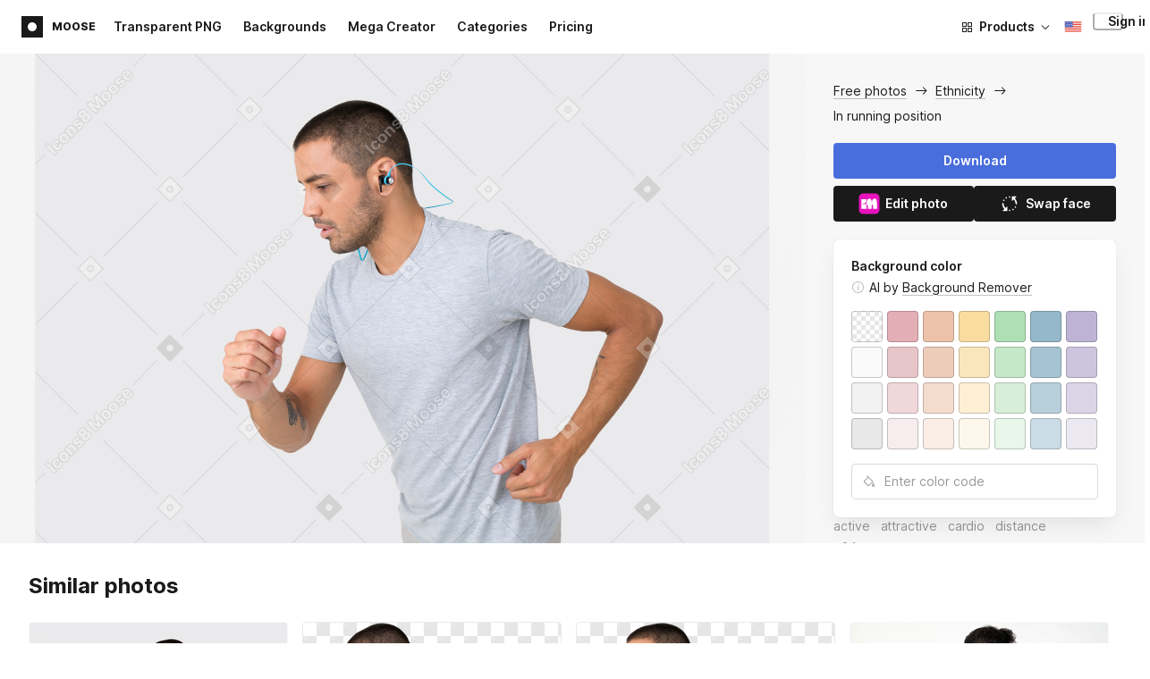

--- FILE ---
content_type: text/html;charset=UTF-8
request_url: https://icons8.com/photos/photo/in-running-position--5ab929028b65880001934d6f
body_size: 748532
content:
<!doctype html>
<html lang="en" data-n-head="%7B%22lang%22:%7B%22ssr%22:%22en%22%7D%7D">
<head>
  <title>In running position Photo</title><meta data-n-head="ssr" charset="utf-8"><meta data-n-head="ssr" name="viewport" content="width=device-width, initial-scale=1"><meta data-n-head="ssr" name="format-detection" content="telephone=no"><meta data-n-head="ssr" name="robots" data-hid="robots" content="noodp"><meta data-n-head="ssr" http-equiv="X-UA-Compatible" content="IE=edge, chrome=1"><meta data-n-head="ssr" name="theme-color" content="#dEc4a1"><meta data-n-head="ssr" name="description" data-hid="description" content="In running position free photo. Explore high-quality Ethnicity stock photos and images for free. Free download in PNG &amp; PSD formats."><meta data-n-head="ssr" name="twitter:card" data-hid="twitter:card" content="summary_large_image"><meta data-n-head="ssr" name="twitter:url" data-hid="twitter:url" content="https://icons8.com/photos/photo/in-running-position--5ab929028b65880001934d6f"><meta data-n-head="ssr" name="twitter:title" data-hid="twitter:title" content="In running position Photo"><meta data-n-head="ssr" name="twitter:description" data-hid="twitter:description" content="In running position free photo. Explore high-quality Ethnicity stock photos and images for free. Free download in PNG &amp; PSD formats."><meta data-n-head="ssr" name="twitter:image" data-hid="twitter:image" content="https://maxst.icons8.com/vue-static/moose/seo/opengraph.png"><meta data-n-head="ssr" name="og:url" data-hid="og:url" content="https://icons8.com/photos/photo/in-running-position--5ab929028b65880001934d6f"><meta data-n-head="ssr" name="og:title" data-hid="og:title" content="In running position Photo"><meta data-n-head="ssr" name="og:description" data-hid="og:description" content="In running position free photo. Explore high-quality Ethnicity stock photos and images for free. Free download in PNG &amp; PSD formats."><meta data-n-head="ssr" name="og:image" data-hid="og:image" content="https://maxst.icons8.com/vue-static/moose/seo/opengraph.png"><link data-n-head="ssr" rel="icon" type="image/png" size="16" data-hid="favicon-16" href="https://maxst.icons8.com/vue-static/moose/seo/favicon.png"><link data-n-head="ssr" rel="icon" type="image/png" size="32" data-hid="favicon-32" href="https://maxst.icons8.com/vue-static/moose/seo/favicon.png"><link data-n-head="ssr" rel="canonical" href="https://icons8.com/photos/photo/in-running-position--5ab929028b65880001934d6f"><link data-n-head="ssr" rel="alternate" hreflang="en" data-hid="alternate-en" href="https://icons8.com/photos/photo/in-running-position--5ab929028b65880001934d6f"><link data-n-head="ssr" rel="alternate" hreflang="zh" data-hid="alternate-zh" href="https://igoutu.cn/photos/photo/in-running-position--5ab929028b65880001934d6f"><link data-n-head="ssr" rel="alternate" hreflang="fr" data-hid="alternate-fr" href="https://icones8.fr/photos/photo/in-running-position--5ab929028b65880001934d6f"><link data-n-head="ssr" rel="alternate" hreflang="de" data-hid="alternate-de" href="https://icons8.de/photos/photo/in-running-position--5ab929028b65880001934d6f"><link data-n-head="ssr" rel="alternate" hreflang="it" data-hid="alternate-it" href="https://icons8.it/photos/photo/in-running-position--5ab929028b65880001934d6f"><link data-n-head="ssr" rel="alternate" hreflang="ja" data-hid="alternate-ja" href="https://icons8.jp/photos/photo/in-running-position--5ab929028b65880001934d6f"><link data-n-head="ssr" rel="alternate" hreflang="pt" data-hid="alternate-pt" href="https://icons8.com.br/photos/photo/in-running-position--5ab929028b65880001934d6f"><link data-n-head="ssr" rel="alternate" hreflang="ru" data-hid="alternate-ru" href="https://icons8.ru/photos/photo/in-running-position--5ab929028b65880001934d6f"><link data-n-head="ssr" rel="alternate" hreflang="es" data-hid="alternate-es" href="https://iconos8.es/photos/photo/in-running-position--5ab929028b65880001934d6f"><link data-n-head="ssr" rel="alternate" hreflang="ko" data-hid="alternate-ko" href="https://icons8.kr/photos/photo/in-running-position--5ab929028b65880001934d6f"><link data-n-head="ssr" rel="alternate" hreflang="x-default" data-hid="x-default-en" href="https://icons8.com/photos/photo/in-running-position--5ab929028b65880001934d6f"><link data-n-head="ssr" rel="canonical" href="https://icons8.com/photos/photo/in-running-position--5ab929028b65880001934d6f"><link data-n-head="ssr" rel="preload" href="https://photo-cdn2.icons8.com/uhf_zShoV8aoR_83B1aVeuv_kdUgTROdbDbndFTMkeM/rs:fit:1607:1072/wm:1:re:0:0:0.65/wmid:moose/q:98/czM6Ly9pY29uczgu/bW9vc2UtcHJvZC5h/c3NldHMvYXNzZXRz/L3NhdGEvb3JpZ2lu/YWwvNjc0LzY5OGUz/Yzk4LWE0ZGItNDc3/Yy05M2E4LWJhZTg3/ZTlhN2VmMC5qcGc.jpg" as="image" fetchpriority="high" media="(max-width: 1100px)"><link rel="modulepreload" as="script" crossorigin href="https://maxst.icons8.com/_nuxt/moose/app.239cd9a73e33751c8ac0.js"><link rel="modulepreload" as="script" crossorigin href="https://maxst.icons8.com/_nuxt/moose/commons/app.cd4a8daeb49c68ca7951.js"><link rel="modulepreload" as="script" crossorigin href="https://maxst.icons8.com/_nuxt/moose/runtime.0581f58a941d80584de2.js"><link rel="modulepreload" as="script" crossorigin href="https://maxst.icons8.com/_nuxt/moose/vendors/app.139143066dad60dc110b.js"><link rel="modulepreload" as="script" crossorigin href="https://maxst.icons8.com/_nuxt/moose/49.321fabc0947afd52c164.js"><link rel="modulepreload" as="script" crossorigin href="https://maxst.icons8.com/_nuxt/moose/52.0039a134bf89029221c3.js"><link rel="modulepreload" as="script" crossorigin href="https://maxst.icons8.com/_nuxt/moose/53.bbb631fa2b2c559c3580.js"><link rel="modulepreload" as="script" crossorigin href="https://maxst.icons8.com/_nuxt/moose/45.1979c19c3a6c8df72146.js"><link rel="modulepreload" as="script" crossorigin href="https://maxst.icons8.com/_nuxt/moose/43.3a0c77874e1bd6a2fd12.js"><link rel="modulepreload" as="script" crossorigin href="https://maxst.icons8.com/_nuxt/moose/47.e3476480e3ae51c916cf.js"><link rel="modulepreload" as="script" crossorigin href="https://maxst.icons8.com/_nuxt/moose/48.31f0879bb75fd2a65d68.js"><link rel="modulepreload" as="script" crossorigin href="https://maxst.icons8.com/_nuxt/moose/41.10c432be0feb2ebe36f0.js"><link rel="modulepreload" as="script" crossorigin href="https://maxst.icons8.com/_nuxt/moose/51.b38ef884c6ac98da5c6f.js"><link rel="modulepreload" as="script" crossorigin href="https://maxst.icons8.com/_nuxt/moose/44.abb0d144c3d9dfc9759a.js"><link rel="prefetch" as="script" crossorigin href="https://maxst.icons8.com/_nuxt/moose/2.cb0f54e13b01a1a2ef46.js"><link rel="prefetch" as="script" crossorigin href="https://maxst.icons8.com/_nuxt/moose/36.44f57c3e4c41a12552d1.js"><link rel="prefetch" as="script" crossorigin href="https://maxst.icons8.com/_nuxt/moose/37.35ee4c39c271159cae23.js"><link rel="prefetch" as="script" crossorigin href="https://maxst.icons8.com/_nuxt/moose/38.e8cf0e9fc0cde9bf8159.js"><link rel="prefetch" as="script" crossorigin href="https://maxst.icons8.com/_nuxt/moose/39.bd9a7966b3e8eec76834.js"><link rel="prefetch" as="script" crossorigin href="https://maxst.icons8.com/_nuxt/moose/40.f905493b96975839264d.js"><link rel="prefetch" as="script" crossorigin href="https://maxst.icons8.com/_nuxt/moose/42.1c6fbc029508026bb699.js"><link rel="prefetch" as="script" crossorigin href="https://maxst.icons8.com/_nuxt/moose/46.094f454568c898a20b3f.js"><link rel="prefetch" as="script" crossorigin href="https://maxst.icons8.com/_nuxt/moose/50.44e5e962fa45850801a9.js"><link rel="prefetch" as="script" crossorigin href="https://maxst.icons8.com/_nuxt/moose/54.f72015784a7b47b7d6d4.js"><link rel="prefetch" as="script" crossorigin href="https://maxst.icons8.com/_nuxt/moose/i8-support-chat.a21b1bd03e76ffaf6169.js"><link rel="prefetch" as="script" crossorigin href="https://maxst.icons8.com/_nuxt/moose/moose-categories-previews.25c185d1a92d02cb6630.js"><link rel="prefetch" as="script" crossorigin href="https://maxst.icons8.com/_nuxt/moose/moose-cross-search.01853ee7752e79e6fd8c.js"><link rel="prefetch" as="script" crossorigin href="https://maxst.icons8.com/_nuxt/moose/moose-error-toast.b05367c6a75e3ec4ef19.js"><link rel="prefetch" as="script" crossorigin href="https://maxst.icons8.com/_nuxt/moose/moose-pagination.63cd90f69dfae584cc8f.js"><link rel="prefetch" as="script" crossorigin href="https://maxst.icons8.com/_nuxt/moose/moose-photo-modal.cff80dd21de4acb12985.js"><link rel="prefetch" as="script" crossorigin href="https://maxst.icons8.com/_nuxt/moose/moose-photo-modal/pages/photos/photo/_photoId/index/pages/photos/photo/_photoId/variations/_variationId.d174855f077edd13d7e8.js"><link rel="prefetch" as="script" crossorigin href="https://maxst.icons8.com/_nuxt/moose/moose-promo.c984bf223b1afabe3f53.js"><link rel="prefetch" as="script" crossorigin href="https://maxst.icons8.com/_nuxt/moose/moose-related-photos.035394377de08858381f.js"><link rel="prefetch" as="script" crossorigin href="https://maxst.icons8.com/_nuxt/moose/moose-seo-placeholder-search.ba8ac0ea1346a796ab79.js"><link rel="prefetch" as="script" crossorigin href="https://maxst.icons8.com/_nuxt/moose/moose-trending-categories.044aca6ade0fa4138ba9.js"><link rel="prefetch" as="script" crossorigin href="https://maxst.icons8.com/_nuxt/moose/pages/photos/_.55818061a810477bb35b.js"><link rel="prefetch" as="script" crossorigin href="https://maxst.icons8.com/_nuxt/moose/pages/photos/categories.f9aee0068ee6c04b64f7.js"><link rel="prefetch" as="script" crossorigin href="https://maxst.icons8.com/_nuxt/moose/pages/photos/image/_imageId/index.78708b765067486ccbe5.js"><link rel="prefetch" as="script" crossorigin href="https://maxst.icons8.com/_nuxt/moose/pages/photos/image/_imageId/s/_query.3dbc4e04659db831a199.js"><link rel="prefetch" as="script" crossorigin href="https://maxst.icons8.com/_nuxt/moose/pages/photos/index.158713006938236289d6.js"><link rel="prefetch" as="script" crossorigin href="https://maxst.icons8.com/_nuxt/moose/pages/photos/models/_model.0b9de8afd33cfabb5980.js"><link rel="prefetch" as="script" crossorigin href="https://maxst.icons8.com/_nuxt/moose/pages/photos/photo/_photoId/index.95cf04baf28d0f83dd90.js"><link rel="prefetch" as="script" crossorigin href="https://maxst.icons8.com/_nuxt/moose/pages/photos/photo/_photoId/variations/_variationId.fbd82800ac9f2883ca9d.js"><link rel="prefetch" as="script" crossorigin href="https://maxst.icons8.com/_nuxt/moose/pages/photos/photographers/_photographer.025f306234d6a3e6c90d.js"><link rel="prefetch" as="script" crossorigin href="https://maxst.icons8.com/_nuxt/moose/pages/photos/pricing/_slug.4be9729fa86d8b7b17d7.js"><link rel="prefetch" as="script" crossorigin href="https://maxst.icons8.com/_nuxt/moose/pages/photos/s/_query.7ad6736d0875aacf1ac0.js"><link rel="prefetch" as="script" crossorigin href="https://maxst.icons8.com/_nuxt/moose/pages/photos/s/file.a1331a7a8c6214aaebbc.js"><link rel="prefetch" as="script" crossorigin href="https://maxst.icons8.com/_nuxt/moose/pages/photos/t/_query.d7e438168a3090ebf689.js"><link rel="prefetch" as="script" crossorigin href="https://maxst.icons8.com/_nuxt/moose/pages/server_status.38e4ce1ffbe292c65aa8.js"><link rel="prefetch" as="script" crossorigin href="https://maxst.icons8.com/_nuxt/moose/sentry.177ea714c8f152220f15.js"><link rel="prefetch" as="script" crossorigin href="https://maxst.icons8.com/_nuxt/moose/shutterstock-ads.6af478214ea241e473ee.js"><link rel="prefetch" as="script" crossorigin href="https://maxst.icons8.com/_nuxt/moose/vendors/i8-footer.99881cc99d12f7029715.js"><link rel="prefetch" as="script" crossorigin href="https://maxst.icons8.com/_nuxt/moose/vendors/i8-header.e69055456924eed84362.js"><link rel="prefetch" as="script" crossorigin href="https://maxst.icons8.com/_nuxt/moose/vendors/moose-photo-modal/pages/photos/photo/_photoId/index/pages/photos/photo/_photoId/variations/_/5620933f.3c5714f15495d4ed8264.js"><link rel="prefetch" as="script" crossorigin href="https://maxst.icons8.com/_nuxt/moose/vendors/sentry.1c4892e29a531d90de5f.js"><style data-vue-ssr-id="b2037a0c:0,ee8a15ac:0,aefcc5ac:0 0d744138:0,35e70055:0,0fa49abf:0,06a4a251:0,e3f8b136:0,4b08f5ee:0,a8318d26:0,134a5cca:0,7b2c8db3:0,95fe81b0:0,f255e7fe:0,5ff13c4a:0,951268c0:0,94c5319a:0,86600210:0,32e50426:0,dbd8b0b4:0,2123d1bf:0,bca0ff22:0,57350eef:0,3f9d1603:0,7be100e5:0,36e54357:0,0f646516:0,50102cde:0,19f9fd71:0,10b654d8:0,23a69dbc:0,a17799fe:0,320e806e:0,710dba04:0,56c49ba3:0,5f528eec:0,5747f778:0,5046ea44:0,71714b9e:0,7c205daa:0,2a3fefac:0,3f99ee82:0,9597a33a:0,24b77c7e:0,64dafc10:0,2a5c1156:0,7d50b5bc:0,bfbf40d6:0,20bcfd93:0,29972a98:0,a1f3d634:0,18473c04:0,b7675444:0,70406ab6:0,4042e696:0,244e942e:0,4cc8ecd4:0,1329f908:0,54c4b8da:0,48599d46:0">@keyframes spin{0%{transform:rotate(0deg)}to{transform:rotate(1turn)}}@font-face{font-display:swap;font-family:"Inter";font-style:normal;font-weight:100 900;src:url(https://maxst.icons8.com/_nuxt/moose/fonts/Inter-VariableFont.f065685.woff2) format("woff2-variations")}body{color:#000;font-family:Inter,-apple-system,BlinkMacSystemFont,"Helvetica Neue","Segoe UI","Fira Sans",Roboto,Oxygen,Ubuntu,"Droid Sans",Arial,sans-serif;font-size:16px;line-height:1.5;margin:0;padding:0}*,:after,:before{box-sizing:border-box}:focus{outline:none}
.i8-social-login{display:flex;margin:0 -8px}.i8-social-login__link{background:var(--social-login-links-background,var(--c-transparent-black_100));border-radius:4px;border-radius:var(--social-login-links-radius,4px);cursor:pointer;display:flex;flex:1;justify-content:center;margin:0 8px;padding:.625rem;padding:var(--social-login-links-padding,.625rem);transition:all .2s ease-out}.i8-social-login__link:hover{background:var(--social-login-links-background-hover,var(--c-transparent-black_200))}.i8-social-login__link:active{background:var(--social-login-links-background-active,var(--c-transparent-black_300));transform:scale(.975);transform:var(--button-active-transform,scale(.975))}.i8-social-login__link svg{background-size:cover;display:block;height:1.25rem;height:var(--social-login-icon-size,1.25rem);margin:auto;width:1.25rem;width:var(--social-login-icon-size,1.25rem)}.i8-social-login__icon{margin:auto}.i8-auth-button[data-v-5b1cb82c]{--button-background:var(--c-black_900);--button-background-color-hover:var(--c-black_800);--button-background-color-active:var(--c-black_900);--button-color:#fff;display:block;width:100%}.i8-login-form{max-width:100%;max-width:var(--login-form-max-width,100%)}.i8-login-form__title{font-size:1.5rem;font-size:var(--login-form-title-fontsize,1.5rem);font-weight:700;font-weight:var(--login-form-title-fontweight,700);letter-spacing:-.005em;line-height:2rem;line-height:var(--login-form-title-lineheight,2rem);margin-bottom:24px}.i8-login-form__social{margin-bottom:24px}.i8-login-form__desc{font-size:14px;font-size:var(--font-sm,14px);letter-spacing:-.006em;line-height:20px;line-height:var(--ui-14-line-height,20px);margin-bottom:16px}.i8-login-form__group,.i8-login-form__reset{margin-bottom:24px}.i8-login-form__submit{--button-background:var(--c-black_900);--button-background-color-hover:var(--c-black_800);--button-background-color-active:var(--c-black_900);--button-color:#fff;display:block;width:100%}.i8-auth-forms__checkbox[data-v-8f965ae2]{--checkbox-checked-background:var(--c-black_900);--checkbox-checked-background-hover:var(--c-black_800);--checkbox-checked-background-active:var(--c-black_900)}.i8-auth-forms__checkbox[data-v-8f965ae2]:not(:last-child){margin-bottom:16px}.i8-register-form{max-width:100%;max-width:var(--login-form-max-width,100%)}.i8-register-form__title{font-size:1.5rem;font-size:var(--register-form-title-font-size,1.5rem);font-weight:700;font-weight:var(--register-form-title-font-weight,700);letter-spacing:-.005em;line-height:2rem;line-height:var(--register-form-title-line-height,2rem);margin-bottom:24px}.i8-register-form__social{margin-bottom:24px}.i8-register-form__desc{font-size:14px;font-size:var(--font-sm,14px);letter-spacing:-.006em;line-height:20px;line-height:var(--ui-14-line-height,20px);margin-bottom:16px}.i8-register-form__group,.i8-register-form__reset{margin-bottom:24px}.i8-register-form__submit{--button-background:var(--c-black_900);--button-background-color-hover:var(--c-black_800);--button-background-color-active:var(--c-black_900);--button-color:#fff;display:block;width:100%}@media screen and (min-width:1024px){.cf-turnstile[data-v-761b835a]{height:2.5rem;transform:scale(.6153846154);transform-origin:top right}}.i8-auth-form{grid-column-gap:0;color:#1a1a1a;color:var(--c-black_900,#1a1a1a);display:grid;grid-template-columns:none;height:100%;width:100%}@media screen and (min-width:768px){.i8-auth-form{height:584px}}.i8-auth-form__block{min-height:auto;min-width:100%;width:100%}.i8-auth-form__benefits{height:100%;margin-left:2rem;max-width:369px;max-width:var(--auth-modal-forms-max-width,369px);width:100%}.i8-auth-form__slides{display:none}.i8-auth-form__forms-wrapper{max-width:100%;max-width:var(--auth-modal-forms-max-width,100%);width:100%;width:var(--auth-modal-forms-width,100%)}.i8-auth-form__forms-wrapper .i8-tab--active{font-weight:600}.i8-auth-form__tabs{margin-bottom:40px;position:relative}.i8-auth-form__tabs .i8-tab__inner{border-bottom:none!important}.i8-auth-form__tabs-underline{background:#000;bottom:-1px;content:"";height:1px;left:0;position:absolute;transition:all .4s ease;width:0;will-change:width,left}@media screen and (min-width:1024px){.i8-auth-form{grid-column-gap:var(--spacer-lg);grid-template-columns:1fr 1fr}.i8-auth-form__block{min-height:450px}.i8-auth-form__slides{align-items:center;display:flex;justify-content:flex-end}.i8-auth-form__forms-wrapper{max-width:369px;max-width:var(--auth-modal-forms-max-width,369px)}}.i8-auth-forms__title{font:var(--font-h2);margin:0}.i8-auth-forms__text{font:var(--font-ui-14-regular);margin-top:1rem!important}.i8-auth-forms__input{--text-input-width:100%;--text-input-error-message-position:static;margin-top:1rem;width:100%}.i8-auth-forms__input--single{margin-top:2rem}.i8-auth-forms__input.i8-text-input--error{margin-bottom:1rem}.i8-auth-forms__action-btn{margin-top:1.5rem}.i8-auth-modal .i8-modal{--modal-padding:0 1.75rem;--modal-width:100%;box-sizing:border-box;max-width:100%}.i8-auth-modal .i8-modal .i8-modal__content{height:100%;overflow-x:hidden;padding:1.25rem 0}@media screen and (max-width:768px){.i8-auth-modal .i8-modal{--modal-max-height:100vh;height:100%;max-height:100%}}@media screen and (min-width:768px){.i8-auth-modal .i8-modal{--modal-width:80%;border-radius:.25rem;max-width:52.125rem}}@media screen and (min-width:1024px){.i8-auth-modal .i8-modal{--modal-padding:0}.i8-auth-modal .i8-modal .i8-modal__content{padding:2rem 0}}@media screen and (max-width:768px){.i8-auth-modal .i8-modal__button--close{border:none;left:auto;right:9px;top:1rem}}.fade-scale-enter-active,.fade-scale-leave-active{transition:all .3s ease}.fade-scale-enter-to,.fade-scale-leave{opacity:1;transform:scale(1)}.fade-scale-enter,.fade-scale-leave-to{opacity:0;transform:scale(.95)}.i8-complete-registration-form{grid-column-gap:0;display:inline-grid;grid-template-columns:none;height:100%;width:100%}.i8-complete-registration-form__picture{display:none}.i8-complete-registration-form__form{align-items:center;display:flex}@media screen and (min-width:768px){.i8-complete-registration-form{height:min(584px,80vh)}}@media screen and (min-width:1024px){.i8-complete-registration-form{grid-column-gap:var(--spacer-lg);grid-template-columns:1fr 1fr}.i8-complete-registration-form__picture{display:flex;min-height:33.75rem}.i8-complete-registration-form__form{max-width:369px;max-width:var(--auth-modal-forms-max-width,369px)}}.i8-auth-benefits[data-v-6db5b9a4]{background:var(--c-black_100);border-radius:4px;display:flex;flex-direction:column;overflow:hidden}.i8-auth-benefits__image[data-v-6db5b9a4]{height:23rem;position:relative}.i8-auth-benefits__icons--with-asset[data-v-6db5b9a4]{--icons-rocket-umbrella-translate:40px,-110px}.i8-auth-benefits__icons-asset-container[data-v-6db5b9a4]{align-items:center;background:#fff;border-radius:50%;box-shadow:0 0 1px rgba(96,96,96,.31),0 12px 24px rgba(96,96,96,.15);display:flex;height:6.25rem;justify-content:center;left:50%;margin:0;position:absolute;top:50%;transform:translate(-50%,-50%);width:6.25rem}.i8-auth-benefits__photos[data-v-6db5b9a4]{--layer-0:100px;--layer-1:170px}.i8-auth-benefits__photos-asset-default>[data-v-6db5b9a4],.i8-auth-benefits__photos>[data-v-6db5b9a4]{background-position:bottom;background-repeat:no-repeat;background-size:100%;position:absolute}.i8-auth-benefits__photos-rect[data-v-6db5b9a4]{border-radius:.25rem;height:calc(4rem + 1px);width:5.75rem}.i8-auth-benefits__photos-asset[data-v-6db5b9a4]{align-items:center;bottom:0;display:flex;justify-content:center;left:90px;position:absolute;right:90px;top:0}.i8-auth-benefits__photos-asset>[data-v-6db5b9a4]{max-width:11.75rem}.i8-auth-benefits__photos-0[data-v-6db5b9a4]{background-image:url(https://goodies.icons8.com/web/common/auth/photos_0.webp);bottom:var(--layer-1);height:5.125rem;right:2px;width:5.75rem}.i8-auth-benefits__photos-1[data-v-6db5b9a4]{background-image:url(https://goodies.icons8.com/web/common/auth/photos_1.webp);bottom:var(--layer-0);height:5rem;right:5px;width:4.5rem}.i8-auth-benefits__photos-2[data-v-6db5b9a4]{background-image:url(https://goodies.icons8.com/web/common/auth/photos_2.webp);bottom:var(--layer-1);height:5rem;left:-3px;width:3.875rem}.i8-auth-benefits__photos-3[data-v-6db5b9a4]{background-image:url(https://goodies.icons8.com/web/common/auth/photos_3.webp);bottom:var(--layer-0);height:6.5rem;left:0;width:5rem}.i8-auth-benefits__photos-4[data-v-6db5b9a4]{background-image:url(https://goodies.icons8.com/web/common/auth/photos_4.webp);bottom:var(--layer-1);height:5.5rem;left:85px;width:6.125rem}.i8-auth-benefits__photos-5[data-v-6db5b9a4]{background-image:url(https://goodies.icons8.com/web/common/auth/photos_5.webp);bottom:var(--layer-0);height:5rem;left:94px;width:5.25rem}.i8-auth-benefits__photos-6[data-v-6db5b9a4]{background-image:url(https://goodies.icons8.com/web/common/auth/photos_6.webp);bottom:var(--layer-1);height:5rem;right:95px;width:4.75rem}.i8-auth-benefits__photos-7[data-v-6db5b9a4]{background-image:url(https://goodies.icons8.com/web/common/auth/photos_7.webp);bottom:var(--layer-0);height:5.25rem;right:101px;width:4rem}.i8-auth-benefits__vectors-rect[data-v-6db5b9a4]{background-position:0;background-repeat:no-repeat;border-radius:7px;height:12rem;position:absolute;width:8.625rem}.i8-auth-benefits__vectors-0[data-v-6db5b9a4]{background-color:#e4edff;background-image:url(https://goodies.icons8.com/web/common/auth/vectors_cups.webp);background-position:14px 26px;background-size:auto 80%;bottom:4.375rem;right:-5.25rem}.i8-auth-benefits__vectors-1[data-v-6db5b9a4]{background-color:#ffe7e7;background-image:url(https://goodies.icons8.com/web/common/auth/vectors_drink.webp);background-position:50%;background-size:102px;bottom:1rem;right:5.5rem;transform:rotate(14deg);transform-origin:bottom right}.i8-auth-benefits__vectors-2[data-v-6db5b9a4]{background-color:#daf0f7;background-image:url(https://goodies.icons8.com/web/common/auth/vectors_eye.webp);background-size:100%}.i8-auth-benefits__vectors-asset-wrap[data-v-6db5b9a4]{align-items:center;bottom:6rem;display:flex;height:12rem;left:2.75rem;position:absolute;transform:rotate(-8deg);width:8.625rem}.i8-auth-benefits__vectors-asset[data-v-6db5b9a4]{background:#fff;border-radius:8px;box-shadow:0 0 1px rgba(96,96,96,.31),0 12px 24px -6px rgba(96,96,96,.15)}.i8-auth-benefits__music[data-v-6db5b9a4]{background-image:url(https://goodies.icons8.com/web/common/auth/music.webp);background-repeat:no-repeat;background-size:cover;height:23rem}.i8-auth-benefits__music-asset[data-v-6db5b9a4]{background:inherit;height:8.125rem;left:119px;margin:0;position:absolute;top:7.125rem;width:8.125rem}.i8-auth-benefits__design-tools[data-v-6db5b9a4]{background-image:url(https://goodies.icons8.com/web/common/auth/design_tools.webp);background-repeat:no-repeat;background-size:cover;height:23rem}.i8-auth-benefits__title[data-v-6db5b9a4]{font:var(--font-h3);margin:2.5rem 0 .5rem;text-align:center}.i8-auth-benefits__items[data-v-6db5b9a4]{font:var(--font-ui-14-regular);margin:0 1rem .5rem;text-align:center}.i8-auth-benefits__items p[data-v-6db5b9a4]{margin:initial}.i8-auth-benefits__items p+p[data-v-6db5b9a4]{margin-top:.5rem}.i8-auth-benefits__nav[data-v-6db5b9a4]{display:flex;justify-content:center;margin-bottom:40px;margin-top:auto}.i8-auth-benefits__nav>svg[data-v-6db5b9a4]{cursor:pointer;height:1rem;padding:.375rem;width:1rem}
.intercom-cta[data-v-1dc5c933]{align-items:center;background:#1fb141;border:none;border-radius:50%;bottom:20px;box-shadow:0 1px 6px 0 rgba(0,0,0,.06),0 2px 32px 0 rgba(0,0,0,.16);cursor:pointer;display:flex;height:3rem;justify-content:center;position:fixed;right:20px;width:3rem;z-index:2147483000}.with-corner-ad[data-v-1dc5c933]{right:240px}.nuxt-progress{background-color:#5ca3fd;height:2.5px;left:0;opacity:1;position:fixed;right:0;top:0;transition:width .1s,opacity .4s;width:0;z-index:999999}.nuxt-progress.nuxt-progress-notransition{transition:none}.nuxt-progress-failed{background-color:red}
/*! normalize.css v8.0.1 | MIT License | github.com/necolas/normalize.css */html{-webkit-text-size-adjust:100%;line-height:1.15}main{display:block}h1{font-size:2em;margin:.67em 0}hr{box-sizing:content-box;height:0;overflow:visible}pre{font-family:monospace,monospace;font-size:1em}a{background-color:transparent}abbr[title]{border-bottom:none;text-decoration:underline;-webkit-text-decoration:underline dotted;text-decoration:underline dotted}b,strong{font-weight:bolder}code,kbd,samp{font-family:monospace,monospace;font-size:1em}small{font-size:80%}sub,sup{font-size:75%;line-height:0;position:relative;vertical-align:baseline}sub{bottom:-.25em}sup{top:-.5em}img{border-style:none}button,input,optgroup,select,textarea{font-family:inherit;font-size:100%;line-height:1.15;margin:0}button,input{overflow:visible}button,select{text-transform:none}[type=button],[type=reset],[type=submit],button{-webkit-appearance:button}[type=button]::-moz-focus-inner,[type=reset]::-moz-focus-inner,[type=submit]::-moz-focus-inner,button::-moz-focus-inner{border-style:none;padding:0}[type=button]:-moz-focusring,[type=reset]:-moz-focusring,[type=submit]:-moz-focusring,button:-moz-focusring{outline:1px dotted ButtonText}fieldset{padding:.35em .75em .625em}legend{box-sizing:border-box;color:inherit;display:table;max-width:100%;padding:0;white-space:normal}progress{vertical-align:baseline}textarea{overflow:auto}[type=checkbox],[type=radio]{box-sizing:border-box;padding:0}[type=number]::-webkit-inner-spin-button,[type=number]::-webkit-outer-spin-button{height:auto}[type=search]{-webkit-appearance:textfield;outline-offset:-2px}[type=search]::-webkit-search-decoration{-webkit-appearance:none}::-webkit-file-upload-button{-webkit-appearance:button;font:inherit}details{display:block}summary{display:list-item}[hidden],template{display:none}:root{--font-family-primary:"Roboto",serif;--font-family-secondary:"Raleway",sans-serif;--font-family-legacy:"Inter",sans-serif}@media(min-width:1024px){:root{--h1-font-size:2.5rem;--h2-font-size:1.5rem;--h3-font-size:1.125rem;--h4-font-size:0.875rem;--h1-line-height:48px}}:root{--c-white:#fff;--c-transparent-black_100:rgba(0,0,0,.03);--c-transparent-black_200:rgba(0,0,0,.08);--c-transparent-black_300:rgba(0,0,0,.15);--c-transparent-black_400:rgba(0,0,0,.26);--c-transparent-black_500:rgba(0,0,0,.4);--c-transparent-black_600:rgba(0,0,0,.55);--c-transparent-black_700:rgba(0,0,0,.7);--c-transparent-black_800:rgba(0,0,0,.8);--c-transparent-black_900:rgba(0,0,0,.9);--c-black_100:#f7f7f7;--c-black_200:#ebebeb;--c-black_300:#d9d9d9;--c-black_400:#bdbdbd;--c-black_500:#999;--c-black_600:#737373;--c-black_700:#4d4d4d;--c-black_800:#333;--c-black_900:#1a1a1a;--c-green_100:#e7f9eb;--c-green_200:#c3efcd;--c-green_300:#88dd9f;--c-green_400:#47d16c;--c-green_500:#1fb141;--c-green_600:#189a2e;--c-green_700:#0d731e;--c-green_800:#085e16;--c-green_900:#04490f;--c-red_100:#ffe3e3;--c-red_200:#ffbdbd;--c-red_300:#ff9b9b;--c-red_400:#f86a6a;--c-red_500:#ef4e4e;--c-red_600:#e12d39;--c-red_700:#cf1124;--c-red_800:#ab091e;--c-red_900:#8a041a;--c-yellow_100:#fffbea;--c-yellow_200:#fff3c4;--c-yellow_300:#fce588;--c-yellow_400:#fadb5f;--c-yellow_500:#f7c948;--c-yellow_600:#f0b429;--c-yellow_700:#de911d;--c-yellow_800:#cb6e17;--c-yellow_900:#b44d12;--c-blue_100:#e6f6ff;--c-blue_200:#bae3ff;--c-blue_300:#7cc4fa;--c-blue_400:#47a3f3;--c-blue_500:#2186eb;--c-blue_600:#0967d2;--c-blue_700:#0552b5;--c-blue_800:#03449e;--c-blue_900:#01337d;--c-body:var(--c-white);--c-text:var(--c-black_900);--spacer-2xs:0.25rem;--spacer-xs:0.5rem;--spacer-sm:1rem;--spacer-base:1.5rem;--spacer-lg:2rem;--spacer-xl:2.5rem;--spacer-2xl:5rem;--spacer-3xl:10rem;--font-family-primary:Inter,apple-system,BlinkMacSystemFont,Helvetica Neue,Segoe UI,Fira Sans,Roboto,Oxygen,Ubuntu,Droid Sans,Arial,sans-serif;--font-family-secondary:Inter,apple-system,BlinkMacSystemFont,Helvetica Neue,Segoe UI,Fira Sans,Roboto,Oxygen,Ubuntu,Droid Sans,Arial,sans-serif;--font-light:300;--font-normal:400;--font-medium:500;--font-semibold:600;--font-bold:700;--font-extra-bold:800;--font-extra-extra-bold:900;--font-2xs:0.625rem;--font-xs:0.75rem;--font-sm:0.875rem;--font-base:1rem;--font-lg:1.125rem;--font-xl:1.5rem;--h1-font-size:2rem;--h2-font-size:1.5rem;--h3-font-size:1rem;--h4-font-size:0.875rem;--h5-font-size:0.75rem;--h6-font-size:0.75rem;--h1-line-height:40px;--h2-line-height:32px;--h3-line-height:24px;--h4-line-height:20px;--p-line-height:24px;--ui-14-line-height:20px;--font-h1:var(--font-h1-weight,900) var(--font-h1-size,2rem)/var(--font-h1-line-height,40px) var(--font-h1-family,var(--font-family-primary));--font-h2:var(--font-h2-weight,700) var(--font-h2-size,1.5rem)/var(--font-h2-line-height,32px) var(--font-h2-family,var(--font-family-primary));--font-h3:var(--font-h3-weight,700) var(--font-h3-size,1rem)/var(--font-h3-line-height,24px) var(--font-h3-family,var(--font-family-primary));--font-h4:var(--font-h4-weight,700) var(--font-h4-size,0.875rem)/var(--font-h4-line-height,20px) var(--font-h4-family,var(--font-family-primary));--font-p:var(--font-p-weight,400) var(--font-p-size,var(--font-base))/var(--font-p-line-height,var(--p-line-height)) var(--font-p-family,var(--font-family-primary));--font-ui-14-regular:var(--font-ui-14-regular-weight,400) var(--font-ui-14-regular-size,var(--font-sm))/var(--font-ui-14-regular-line-height,var(--ui-14-line-height)) var(--font-ui-14-regular-family,var(--font-family-primary))}@media(min-width:1024px){:root{--h1-font-size:2.5rem;--h2-font-size:1.5rem;--h3-font-size:1.125rem;--h4-font-size:0.875rem;--font-h1-size:2.5rem;--font-h2-size:1.5rem;--font-h3-size:1.125rem;--font-h4-size:0.875rem;--h1-line-height:48px;--font-h1-line-height:48px}}@font-face{font-display:swap;font-family:"Inter";font-style:normal;font-weight:100 900;src:url(https://maxst.icons8.com/_nuxt/moose/fonts/Inter-VariableFont.f065685.woff2) format("woff2-variations")}*{font-family:Inter,apple-system,BlinkMacSystemFont,"Helvetica Neue","Segoe UI","Fira Sans",Roboto,Oxygen,Ubuntu,"Droid Sans",Arial,sans-serif}.center{align-items:center;display:flex;justify-content:center}@media(min-width:1024px){.mobile-only{display:none!important}}@media(max-width:1023px){.desktop-only{display:none!important}}.fade-enter-active,.fade-leave-active{transition:opacity .2s ease-out}.fade-enter,.fade-leave-to{opacity:0}.fade-smooth-enter-active,.fade-smooth-leave-active{transition:opacity .8s ease-out}.fade-smooth-enter,.fade-smooth-leave-to{opacity:0}.slide-fade-enter-active,.slide-fade-leave-active{transition:all .3s cubic-bezier(.3,.76,.27,1)}.slide-fade-enter{opacity:0;transform:translateY(20px)}.slide-fade-enter-to{opacity:1}.slide-fade-leave-to{opacity:0;transform:translateY(-20px)}@keyframes fade-show{0%{opacity:1}50%{opacity:.5}to{opacity:1}}@keyframes move-bbox{0%{transform:translate(20vh,10vh)}16%{transform:translate(50vh,10vh)}32%{transform:translate(80vh,10vh)}33%{transform:translate(20vh,30vh)}50%{transform:translate(50vh,30vh)}66%{transform:translate(80vh,30vh)}67%{transform:translate(20vh,50vh)}84%{transform:translate(50vh,50vh)}99%{transform:translate(80vh,50vh)}}@keyframes spin{0%{transform:rotate(0deg)}to{transform:rotate(1turn)}}.i8-header-logo .icon{height:24px!important;position:relative;width:24px!important}.i8-header-logo .icon svg{position:relative}.i8-header .i8-user-pic{line-height:24px!important}@media(min-width:1024px){.i8-header .i8-user-pic{line-height:32px!important}}.i8-header .i8-dropdown__content{background:#fff!important}.i8-header .i8-dropdown__content .text{color:#000}.i8-header .i8-header__content{background:#fff;border:none}.i8-header .i8-header__content .i8-header__login{align-items:center;line-height:32px}.i8-header .wrap{font-weight:400!important}.i8-header .wrap .text__chosen{font-weight:600}.i8-header .i8-dropdown-item:focus,.i8-header .i8-dropdown-item:hover{background:rgba(0,0,0,.03)!important}.i8-header .i8-dropdown__label:focus:not(.i8-dropdown__label--is-open),.i8-header .i8-dropdown__label:hover:not(.i8-dropdown__label--is-open){background:rgba(0,0,0,.03)}.i8-header .i8-dropdown__label:active:not(.i8-dropdown__label--is-open){background:rgba(0,0,0,.08)}.i8-header a[href="/photos/christmas"]:before{content:url("data:image/svg+xml;charset=utf-8,%3Csvg xmlns='http://www.w3.org/2000/svg' width='16' height='16' fill='none'%3E%3Cpath fill='%231FB141' d='M7.5.629 3.04 7h1.804l-2.828 5H7v2h1v-2h5l-.441-.754L10.063 7h1.898L7.5.629Zm0 1.746L10.04 6H8.312l2.937 5H3.734l2.82-5H4.962L7.5 2.375Z'/%3E%3C/svg%3E");display:block;height:18px;margin:4px 2px 0 0;width:18px}@media(max-width:1023px){.i8-header a[href="/photos/christmas"]:before{left:96px;margin:3px 0 0;position:absolute}}h1,h2,h3,h4,h5{margin:0;padding:0}.header2,.header3,.header4{font-weight:700}.header1{font-size:32px;font-weight:900;line-height:40px}@media(min-width:450px){.header1{font-size:40px;line-height:48px}}.header2{font-size:24px;line-height:32px}.header3{font-size:18px;line-height:24px}.header4{font-size:14px;line-height:24px}.text4{font-size:14px;line-height:20px}p{font-size:16px;line-height:24px;margin:0}.link{border-bottom:none;color:#1a1a1a;cursor:pointer;text-decoration:underline;-webkit-text-decoration:underline rgba(26,26,26,.26);text-decoration:underline rgba(26,26,26,.26);text-decoration-thickness:1px;text-underline-position:under;transition:all .2s ease-out}.link:hover{text-decoration:underline;-webkit-text-decoration:underline solid rgba(26,26,26,.6);text-decoration:underline solid rgba(26,26,26,.6);-webkit-text-decoration:1px underline rgba(26,26,26,.6);text-decoration:1px underline rgba(26,26,26,.6);text-decoration-thickness:1px}.link :focus,.link:active{text-decoration:underline;-webkit-text-decoration:underline solid #1a1a1a;text-decoration:underline solid #1a1a1a;-webkit-text-decoration:1px underline #1a1a1a;text-decoration:1px underline #1a1a1a;text-decoration-thickness:1px}a{-webkit-text-decoration:none;text-decoration:none}a,a:visited{color:#1a1a1a}.light{font-weight:300}.normal{font-weight:400}.semi-bold{font-weight:600}.bold{font-weight:700}.extra-bold{font-weight:800}.black{font-weight:900}body{color:#1a1a1a!important;font-family:"Inter","Helvetica Neue","Segoe UI","Fira Sans",Roboto,Oxygen,Ubuntu,"Droid Sans","Arial",sans-serif!important;font-size:14px!important;line-height:20px!important;margin:0;padding:0}@media(min-width:769px){.custom-scroll{scrollbar-color:rgba(0,0,0,.08);scrollbar-width:thin}.custom-scroll::-webkit-scrollbar{height:6px;width:6px}.custom-scroll::-webkit-scrollbar-thumb{background-color:rgba(0,0,0,.08);border-radius:6px}}*,:after,:before{box-sizing:border-box}:focus{outline:none}.font-small{font-size:12px;line-height:16px}.content-page{padding:32px 32px 56px}@media(max-width:400px){.content-page{padding:20px 20px 56px}}.content-page .pagination{margin-top:24px}@media(max-width:400px){.content-page .pagination{margin-top:16px}}ul{list-style:none;margin:0;padding-left:0}section.content{grid-gap:86px;display:grid;gap:86px;grid-template-columns:140px 1fr}section.content.no-categories{display:block}@media(max-width:768px){section.content{gap:0;grid-template-columns:1fr}section.content aside{display:none}section.content main{margin-left:-8px;margin-right:-8px}}.footer{--background:#f7f7f7!important}.align-center{align-items:center}.d-flex,.seo-block{display:flex}.seo-block{flex-direction:column;gap:12px;margin-bottom:16px;max-width:912px}.seo-block-line{border-right:1px solid rgba(0,0,0,.08);max-width:calc(100% - 380px);padding-right:32px}@media(max-width:768px){.seo-block-line{max-width:none}}.seo-block-header{font-size:24px;font-weight:700;letter-spacing:-.12px;line-height:32px}.seo-block-text{color:rgba(0,0,0,.55);font-size:14px;font-weight:400;letter-spacing:-.084px;line-height:20px}
.i8-header[data-v-fba9a0ae]{--i8-header-elements-gap:.75rem;--i8-header-color:var(--c-black_900,#1a1a1a);--i8-header-content-padding:1.25rem;--i8-header-control-radius:4px;--i8-header-height:60px;--i8header-control-hover-background:rgba(0,0,0,.04);color:#1a1a1a;color:var(--i8-header-color);position:relative;z-index:500}@media screen and (min-width:1024px){.i8-header[data-v-fba9a0ae]{--i8-header-elements-gap:1.75rem;--i8-header-content-padding:.875rem 1.5rem}}.i8-header.has-dropdown[data-v-fba9a0ae],.i8-header.mobile-open[data-v-fba9a0ae]{background:#fff}.i8-header__content[data-v-fba9a0ae]{align-items:stretch;display:flex;gap:var(--i8-header-elements-gap);max-height:3.75rem;padding:var(--i8-header-content-padding)}.i8-header__links[data-v-fba9a0ae]{flex-grow:1;margin-left:.5rem}.i8-header__controls[data-v-fba9a0ae]{display:flex;margin-left:auto}.i8-header__products-trigger[data-v-fba9a0ae]{display:none;margin-left:auto;margin-right:-.5rem}@media screen and (min-width:1024px){.i8-header--product .i8-header__products-trigger[data-v-fba9a0ae]{display:block}}.i8-header__language[data-v-fba9a0ae]{--dropdown-height:1.25rem;margin-left:auto}@media screen and (min-width:1024px){.i8-header__language[data-v-fba9a0ae]{--dropdown-height:2rem}}.i8-header__login[data-v-fba9a0ae]{display:none!important}@media screen and (min-width:1024px){.i8-header__login[data-v-fba9a0ae]{display:flex!important}}.i8-header__burger[data-v-fba9a0ae]{align-self:center;display:block}@media screen and (min-width:1024px){.i8-header__burger[data-v-fba9a0ae]{display:none}}.i8-header__mobile-nav[data-v-fba9a0ae]{display:none}@media screen and (max-width:1024px){.i8-header__mobile-nav.is-open[data-v-fba9a0ae]{display:block}}
.i8-header-logo[data-v-425e4c3a]{align-items:center;color:var(--i8-header-color);display:flex;font-size:12px;font-weight:800;line-height:1;-webkit-text-decoration:none;text-decoration:none;text-transform:uppercase}.i8-header-logo .icon[data-v-425e4c3a]{display:block;height:18px;width:18px}.i8-header-logo[data-v-425e4c3a] svg{fill:#1fb141;fill:var(--i8-header-logo-fill,#1fb141);display:block;height:100%;width:100%}.i8-header-logo .text[data-v-425e4c3a]{margin-left:10px;text-transform:uppercase}
.i8-header-nav[data-v-1bd97baf]{--i8-header-navlink-color:var(--i8-header-link-color,var(--i8-header-color));align-items:normal;overflow:hidden}.i8-header-nav--has-active-dropdown[data-v-1bd97baf]{overflow:visible}.i8-header-nav__link[data-v-1bd97baf]{align-items:center;border-radius:var(--i8-header-control-radius);color:var(--i8-header-navlink-color);display:flex;font:var(--font-ui-14-regular);font-weight:600;gap:4px;padding:0 .75rem;-webkit-text-decoration:none;text-decoration:none;transition:background-color .1s ease;white-space:nowrap}.i8-header-nav__link[data-v-1bd97baf]:hover{background-color:var(--i8header-control-hover-background)}.i8-header-nav__link.is-pricing[data-v-1bd97baf]{margin-left:auto}.i8-header-nav__link.is-hidden[data-v-1bd97baf]{display:none}.i8-header-nav__link.is-overflow[data-v-1bd97baf]{opacity:0;pointer-events:none;position:absolute}.i8-header-nav__link--more[data-v-1bd97baf]{font-weight:400;height:28px;padding:0 8px}.i8-header-nav__more[data-v-1bd97baf]{--dropdown-content-width:fit-content}.i8-header-nav__more.is-transparent[data-v-1bd97baf]{opacity:0}.i8-header-nav__more[data-v-1bd97baf] .i8-dropdown__wrap{position:static}.i8-header-nav__more[data-v-1bd97baf] .i8-dropdown__content{min-width:140px;transform:translateX(-40px)}.i8-header-nav__more[data-v-1bd97baf] .i8-dropdown__label{font-size:14px;font-weight:600;line-height:1}.i8-header-nav__dropdown.is-overflow[data-v-1bd97baf]{opacity:0;pointer-events:none;position:absolute}.i8-navigation[data-v-1bd97baf]{display:none}@media screen and (min-width:1024px){.i8-navigation[data-v-1bd97baf]{display:flex}}
.i8-dropdown{cursor:pointer;display:inline-block;display:var(--dropdown-display,inline-block);outline:none;position:var(--dropdown-position);z-index:11;z-index:var(--dropdown-z-index,11)}.i8-dropdown__label{align-items:center;align-items:var(--dropdown-label-align-items,center);border-radius:4px;border-radius:var(--dropdown-border-radius,4px);box-sizing:border-box;box-sizing:var(--dropdown-label-box-sizing,border-box);display:flex;display:var(--dropdown-label-display,flex);height:100%;outline:none;padding:0 12px;padding:var(--dropdown-label-padding,0 12px);transition:all .2s ease-out}.i8-dropdown__label--is-open .i8-dropdown__icon{transform:rotate(-180deg)}.i8-dropdown__label:focus:not(.i8-dropdown__label--is-open),.i8-dropdown__label:hover:not(.i8-dropdown__label--is-open){background:var(--dropdown-background-hover,var(--c-transparent-black_100))}.i8-dropdown__label--is-open,.i8-dropdown__label:active{background:var(--dropdown-background-active,var(--c-transparent-black_200))}.i8-dropdown__label--is-open .i8-dropdown__toggle:before{transform:rotate(-45deg)}.i8-dropdown__label--is-open .i8-dropdown__toggle:after{transform:rotate(45deg)}.i8-dropdown__icon{margin:0 0 0 auto;margin:var(--dropdown-icon-margin,0 0 0 auto);transition:all .2s ease-out}.i8-dropdown__icon-left{margin:var(--dropdown-icon-left-margin,0 var(--spacer-xs) 0 0);transition:all .2s ease-out}.i8-dropdown__text{margin:0 7px 0 0;margin:var(--dropdown-text-margin,0 7px 0 0);transition:all .2s ease-out}.i8-dropdown__content{background:var(--dropdown-content-background,var(--c-white));border:var(--dropdown-content-border,1px solid var(--c-black_100));border-radius:4px;border-radius:var(--dropdown-content-border-radius,4px);bottom:auto;bottom:var(--dropdown-content-bottom,unset);box-shadow:0 0 1px rgba(96,96,96,.31),0 12px 24px -6px rgba(96,96,96,.15);box-shadow:var(--dropdown-content-shadow,0 0 1px rgba(96,96,96,.31),0 12px 24px -6px rgba(96,96,96,.15));box-sizing:border-box;cursor:default;display:none;left:auto;left:var(--dropdown-content-left,unset);margin-top:8px;margin-top:var(--dropdown-content-margin,8px);max-height:280px;max-height:var(--dropdown-content-maxheight,280px);opacity:0;overflow-x:auto;padding:6px 8px;padding:var(--dropdown-content-padding,6px 8px);position:absolute;right:auto;right:var(--dropdown-content-right,unset);top:auto;top:var(--dropdown-content-top,unset);transform:none;transform:var(--dropdown-content-transform,none);transition:all .2s ease-out;width:100%;width:var(--dropdown-content-width,100%);z-index:12;z-index:var(--dropdown-z-index,12)}.i8-dropdown__content--is-open{display:block;opacity:1}.i8-dropdown__content--right{left:100%;left:var(--dropdown-content-right-left,100%);margin:0 0 0 var(--dropdown-content-margin,var(--spacer-xs));top:0;top:var(--dropdown-content-right-top,0)}.i8-dropdown__content--left{margin:0 var(--dropdown-content-margin,var(--spacer-xs)) 0 0;right:100%;right:var(--dropdown-content-left-right,100%);top:0;top:var(--dropdown-content-left-top,0)}.i8-dropdown__content--top{bottom:100%;bottom:var(---dropdown-content-bottom-top,100%);left:0;left:var(--dropdown-content-right-left,0);margin:0 0 var(--dropdown-content-margin,var(--spacer-xs)) 0}.i8-dropdown__chosen{align-items:center;align-items:var(--dropdown-chosen-align-items,center);display:flex;margin:var(--dropdown-chosen-margin,0 var(--spacer-2xs) 0 0);width:100%;width:var(--dropdown-chosen-width,100%)}.i8-dropdown__chosen-close{--icon-color:var(--c-transparent-black_400);margin:0 0 0 auto;margin:var(--dropdown-close-margin,0 0 0 auto)}.i8-dropdown__chosen-close:hover{--icon-color:var(--c-transparent-black_900)}.i8-dropdown__toggle{bottom:-2px;bottom:var(--dropdown-toggle-bottom,-2px);height:9px;height:var(--dropdown-toggle-height,9px);margin:0 0 0 auto;margin:var(--dropdown-toggle-margin,0 0 0 auto);min-width:10px;min-width:var(--dropdown-toggle-width,10px);overflow:hidden;position:relative;width:10px;width:var(--dropdown-toggle-width,10px)}.i8-dropdown__toggle:after,.i8-dropdown__toggle:before{background-color:var(--dropdown-toggle-pseudo-background-color,var(--c-black_900));content:"";height:1px;height:var(--dropdown-toggle-pseudo-height,1px);margin:auto;margin:var(--dropdown-toggle-pseudo-margin,auto);position:absolute;top:calc(50% - 2px);top:var(--dropdown-toggle-pseudo-top,calc(50% - 2px));transition:all .2s;width:calc(50% + 1px);width:var(--dropdown-toggle-pseudo-width,calc(50% + 1px))}.i8-dropdown__toggle:before{left:0;left:var(--dropdown-toggle-before-left,0);transform:rotate(45deg);transform:var(--dropdown-toggle-before-transfrom,rotate(45deg))}.i8-dropdown__toggle:after{right:0;right:var(--dropdown-toggle-after-right,0);transform:rotate(-45deg);transform:var(--dropdown-toggle-after-transform,rotate(-45deg))}.i8-dropdown__wrap{background:transparent;background:var(--dropdown-background,transparent);border-radius:4px;border-radius:var(--dropdown-border-radius,4px);color:var(--dropdown-font-color,var(--c-black_900));font:var(--dropdown-font,normal 14px/20px var(--dropdown-font-family,var(--font-family-legacy)));font:var(--dropdown-font,var(--dropdown-font-weight,normal) var(--dropdown-font-size,var(--dropdown-font-size,14px))/var(--dropdown-font-line-height,var(--dropdown-line-height,20px)) var(--dropdown-font-family,var(--font-family-legacy)));height:32px;height:var(--dropdown-height,32px);letter-spacing:-.006em;letter-spacing:var(--dropdown-letter-spacing,-.006em);min-width:auto;min-width:var(--dropdown-min-width,unset);position:relative;transition:all .2s ease-out}.i8-dropdown--outline .i8-dropdown__wrap{background:var(--dropdown-outline-background,var(--c-white));min-width:280px;min-width:var(--dropdown-outline-width,280px)}.i8-dropdown--outline .i8-dropdown__label{border:var(--dropdown-outline-border,1px solid var(--c-black_200))}.i8-dropdown--large .i8-dropdown__wrap{height:40px;height:var(--dropdown-height-large,40px)}.i8-dropdown--large .i8-dropdown__label{padding:var(--dropdown-label-padding-large,0 var(--spacer-sm))}.i8-dropdown--disabled.i8-dropdown--outline .i8-dropdown__wrap{background:var(--dropdown-disabled-background,var(--c-black_100))}.i8-dropdown--disabled .i8-dropdown__wrap{color:var(--dropdown-disabled-font-color,var(--c-black_400));cursor:not-allowed;cursor:var(--dropdown-disabled-cursor,not-allowed);pointer-events:none}.i8-dropdown--disabled .i8-dropdown__toggle:after,.i8-dropdown--disabled .i8-dropdown__toggle:before{background-color:var(--dropdown-disabled-toggle-pseudo-background-color,var(--c-black_400))}.i8-dropdown--disabled .i8-dropdown__icon-left{--icon-color:var(--dropdown-disabled-icon-color,var(--c-black_400))}
.i8-header-products__label[data-v-33cb2f5a]{font:var(--font-ui-14-regular);font-weight:600}.i8-header-products__icon[data-v-33cb2f5a]{--icon-size:11px;margin-right:.5rem}.i8-header-products[data-v-33cb2f5a] .i8-dropdown__content{background:var(--c-black_100)}.i8-header-products__content[data-v-33cb2f5a]{overflow-x:hidden;width:100%}.i8-header-products__tab-controls[data-v-33cb2f5a]{border-bottom:1px solid var(--c-transparent-black_200);display:flex;justify-content:center;margin:0 calc(50% - 50vw + .5px);padding:.875rem 0}.i8-header-products__tab-control[data-v-33cb2f5a]{--button-font-weight:400;-webkit-text-decoration:none;text-decoration:none}.i8-header-products__tab-control--active[data-v-33cb2f5a]{--button-background:var(--c-transparent-black_200);--button-font-weight:600}
.i8-nav-dropdown[data-v-525709e5]{--dropdown-content-maxheight:auto;--dropdown-content-margin:0;--dropdown-background-active:transparent}.dropdown-container[data-v-525709e5]{margin:auto;width:100%}
.i8-nav-dropdown.i8-dropdown .i8-dropdown__wrap{display:flex;flex-direction:column;position:static}.i8-nav-dropdown.i8-dropdown .i8-dropdown__label{align-items:center;border-radius:var(--i8-header-control-radius);color:var(--i8-header-navlink-color);display:flex;flex-grow:1;font-size:14px;font-weight:600;height:auto;line-height:1;padding:0 12px;transition:background-color .1s ease}.i8-nav-dropdown.i8-dropdown .i8-dropdown__label:hover{background-color:var(--i8header-control-hover-background)}.i8-nav-dropdown.i8-dropdown .i8-dropdown__icon path{stroke:var(--i8-header-navlink-color)}.i8-nav-dropdown.i8-dropdown .i8-dropdown__content{border-radius:0;bottom:auto;box-shadow:0 0 1px rgba(96,96,96,.31),0 12px 24px -6px rgba(96,96,96,.15);font-size:14px;left:0;line-height:20px;padding:0;right:0;top:var(--i8-header-height);width:100%}.i8-nav-dropdown.i8-dropdown .i8-dropdown__text{align-items:center;display:flex}
.i8-icon{fill:var(--icon-color,var(--c-black_900));background:transparent;box-sizing:border-box;display:flex;height:1rem;height:var(--icon-height,var(--icon-size,1rem));position:relative;position:var(--icon-position,relative);width:1rem;width:var(--icon-width,var(--icon-size,1rem))}.i8-icon img,.i8-icon svg{height:inherit;width:inherit}
.i8-button{align-items:center;align-items:var(--button-align-items,center);background:transparent;background:var(--button-background,transparent);border:none;border:var(--button-border-text,none);border-radius:4px;border-radius:var(--button-border-radius,4px);box-sizing:border-box;box-sizing:var(--button-box-sizing,border-box);color:var(--button-color,var(--c-transparent-black_900));cursor:pointer;cursor:var(--button-cursor-pointer,pointer);display:flex;display:var(--button-display,flex);font:var(--button-font,600 14px/20px var(--button-font-family,var(--font-family-primary)));font:var(--button-font,var(--button-font-weight,600) var(--button-font-size,14px)/var(--button-font-line-height,20px) var(--button-font-family,var(--font-family-primary)));justify-content:center;justify-content:var(--button-justify-content,center);letter-spacing:-.006em;letter-spacing:var(--button-letter-spacing,-.006em);outline:none;outline:var(--button-outline,none);position:relative;position:var(--button-position,relative);text-align:center;text-align:var(--button-text-align,center);transition:all .2s ease-out}.i8-button:hover{background-color:var(--button-background-color-hover,var(--c-transparent-black_100))}.i8-button:active{background-color:var(--button-background-color-active,var(--c-transparent-black_200));transform:scale(.975);transform:var(--button-active-transform,scale(.975))}.i8-button--outline{border:var(--button-border-outline,1px solid var(--c-transparent-black_200))}.i8-button--primary{background:var(--button-background-primary,var(--c-green_500));color:var(--button-color-primary,var(--c-white))}.i8-button--primary:hover{background:var(--button-background-primary-hover,var(--c-green_600))}.i8-button--primary:active{background:var(--button-background-primary-active,var(--c-green_700))}.i8-button--primary .i8-button__icon{fill:var(--button-primary-icon-fill,var(--c-white))}.i8-button--danger{background:var(--button-background-danger,var(--c-red_500));color:var(--button-color-danger,var(--c-white))}.i8-button--danger:hover{background:var(--button-background-danger-hover,var(--c-red_600))}.i8-button--danger:active{background:var(--button-background-danger-active,var(--c-red_700))}.i8-button--black{background:var(--button-background-black,var(--c-black_900));color:var(--button-color-black,var(--c-white))}.i8-button--black:hover{background:var(--button-background-black-hover,var(--c-black_800))}.i8-button--black:active{background:var(--button-background-black-active,var(--c-black_700))}.i8-button--small{height:var(--button-height-small,var(--spacer-base));padding:var(--button-padding-small,0 var(--spacer-xs))}.i8-button--medium{height:var(--button-height-medium,var(--spacer-lg));padding:0 12px;padding:var(--button-padding-medium,0 12px)}.i8-button--large{height:var(--button-height-large,var(--spacer-xl));padding:var(--button-padding-large,0 var(--spacer-sm))}.i8-button--disabled{background-color:var(--c-transparent-black_200);border-color:transparent;color:var(--c-transparent-black_400);cursor:not-allowed;pointer-events:none}.i8-button--disabled .i8-button__icon{fill:var(--button-disabled-icon-fill,var(--c-transparent-black_400))}.i8-button__icon--left{margin:0 6px 0 0;margin:var(--button-icon-left-margin,0 6px 0 0)}.i8-button__icon--right{margin:0 0 0 6px;margin:var(--button-icon-right-margin,0 0 0 6px)}.i8-button--icon_only.i8-button--large{padding:var(--button-padding-icon-only-large,0 var(--spacer-xs))}.i8-button--icon_only.i8-button--medium{padding:var(--button-padding-icon-only-medium,0 var(--spacer-2xs))}.i8-button--icon_only.i8-button--small{padding:var(--button-padding-icon-only-small,0 var(--spacer-2xs))}.i8-button--icon_only.i8-button--small.i8-button--outline{padding:0 3px;padding:var(--button-padding-icon-only-outline-small,0 3px)}.i8-button--icon_only.i8-button--medium.i8-button--outline{padding:0 3px;padding:var(--button-padding-icon-only-outline-medium,0 3px)}.i8-button--icon_only.i8-button--large.i8-button--outline{padding:0 7px;padding:var(--button-padding-icon-only-outline-large,0 7px)}.i8-button--icon_only .i8-button__icon{margin:0;margin:var(--button-icon-icon-only-margin,0)}.i8-button--loading{background:rgba(0,0,0,.08);background:var(--dropdown-loading-background,rgba(0,0,0,.08));border:transparent;border:var(--dropdown-loading-border,transparent);color:transparent;color:var(--dropdown-loading-color,transparent);pointer-events:none;pointer-events:var(--dropdown-loading-pointer-events,none);position:relative}.i8-button--loading .i8-button__icon{fill:transparent;fill:var(--dropdown-loading-icon-fill,transparent)}.i8-button__loader-wrap{align-items:center;align-items:var(--dropdown-loader-wrap-align-items,center);bottom:auto;bottom:var(--dropdown-loader-wrap-top,unset);display:flex;display:var(--dropdown-loader-wrap-display,flex);height:100%;height:var(--dropdown-loader-wrap-height,100%);justify-content:center;justify-content:var(--dropdown-loader-wrap-justify-content,center);left:0;left:var(--dropdown-loader-wrap-left,0);position:absolute;right:auto;right:var(--dropdown-loader-wrap-top,unset);top:0;top:var(--dropdown-loader-wrap-top,0);width:100%;width:var(--dropdown-loader-wrap-width,100%);z-index:2;z-index:var(--dropdown-loader-wrap-z-index,2)}
.i8-nav-dropdown-content[data-v-7a353ae7]{color:var(--i8header-color-dropdown);display:flex;justify-content:center;padding:32px}.i8-nav-dropdown-content .cards[data-v-7a353ae7]{--card-columns:3;grid-gap:1rem;display:grid;gap:1rem;grid-template-columns:repeat(min(var(--items-count) + 1,3 + 1),1fr);grid-template-columns:repeat(min(var(--items-count) + 1,var(--card-columns) + 1),1fr)}@media screen and (min-width:1920px){.i8-nav-dropdown-content .cards[data-v-7a353ae7]{--card-columns:4;gap:2rem}}@media screen and (min-width:2560px){.i8-nav-dropdown-content .cards[data-v-7a353ae7]{--card-columns:6}}.i8-nav-dropdown-content .card[data-v-7a353ae7]{width:100%}@media screen and (min-width:1280px){.i8-nav-dropdown-content .card[data-v-7a353ae7]{width:296px}}.i8-nav-dropdown-content .navlist[data-v-7a353ae7]{display:flex;grid-column-end:-1;grid-row-end:-1;grid-row-start:1}@media screen and (min-width:1280px){.i8-nav-dropdown-content .navlist[data-v-7a353ae7]{width:296px}}.i8-nav-dropdown-content .navlist-wrap[data-v-7a353ae7]{max-width:300px}.i8-nav-dropdown-content .navlist-wrap a[data-v-7a353ae7]{border-radius:4px;color:var(--i8header-color-dropdown);display:block;font-weight:700;padding:8px;-webkit-text-decoration:none;text-decoration:none;transition:background-color .1s ease}.i8-nav-dropdown-content .navlist-wrap a span[data-v-7a353ae7]{display:inline-block;vertical-align:middle}.i8-nav-dropdown-content .navlist-wrap a span[data-v-7a353ae7]:first-child{margin-right:8px}.i8-nav-dropdown-content .navlist-wrap a[data-v-7a353ae7]:hover{background-color:rgba(0,0,0,.04)}
.i8-nav-card[data-v-6f136d10]{border-radius:8px;color:var(--i8header-color-dropdown);font-size:14px;line-height:20px;padding:8px;position:relative;-webkit-text-decoration:none;text-decoration:none;transition:all .1s ease}.i8-nav-card[data-v-6f136d10]:hover{background-color:rgba(0,0,0,.04)}.i8-nav-card img[data-v-6f136d10]{background-color:#d9d9d9;border-radius:7px;display:block;height:172px;margin-bottom:16px;-o-object-fit:cover;object-fit:cover;width:100%}.i8-nav-card .title[data-v-6f136d10]{font-weight:700;margin-bottom:4px}.i8-nav-card .title span[data-v-6f136d10]:first-child{margin-right:8px}.i8-nav-card .img-hover[data-v-6f136d10]{display:none;height:148px;left:0;-o-object-fit:cover;object-fit:cover;position:absolute;top:0;width:240px}.i8-nav-card .img-wrap.has-hover[data-v-6f136d10]{position:relative}.i8-nav-card .img-wrap.has-hover:hover .img-hover[data-v-6f136d10]{display:block}
.i8-badge[data-v-cf8e8210]{--badge-default-color:#1a1a1a;--badge-primary-bg:#47d16c;--badge-primary-color:#fff;--badge-warning-bg:#fadb5f;--badge-danger-bg:#f86a6a;background-color:transparent;border-radius:4px;color:#1a1a1a;color:var(--badge-default-color);display:inline-block;font-size:12px;font-weight:600;letter-spacing:-.006em;line-height:16px;padding:0 4px;text-transform:capitalize;white-space:nowrap}.i8-badge.primary[data-v-cf8e8210]{background-color:var(--badge-primary-bg);color:var(--badge-primary-color)}.i8-badge.warning[data-v-cf8e8210]{background-color:var(--badge-warning-bg)}.i8-badge.danger[data-v-cf8e8210]{background-color:var(--badge-danger-bg)}
.language-select[data-v-c0f47c0a]{--dropdown-content-left:50%;--dropdown-content-transform:translate(-50%)}.i8-menu-language[data-v-c0f47c0a]{position:relative}.i8-menu-language .languages[data-v-c0f47c0a]{background:#fff;border:1px solid #f7f7f7;border-radius:4px;box-shadow:0 0 1px rgba(96,96,96,.31),0 12px 24px -6px rgba(96,96,96,.15);padding:12px 8px;width:144px}.i8-menu-language .languages.has-flags[data-v-c0f47c0a]{width:160px}.i8-menu-language .language-target[data-v-c0f47c0a]{align-items:center;cursor:pointer;display:flex;outline:0}.i8-menu-language .language-target img[data-v-c0f47c0a]{display:inline-block;height:20px;vertical-align:middle;width:20px}.i8-menu-language .language[data-v-c0f47c0a]{align-items:center;border-radius:4px;color:#1a1a1a;display:flex;font-size:14px;font-weight:400;letter-spacing:-.006em;line-height:20px;padding:4px 8px;-webkit-text-decoration:none;text-decoration:none;transition:background .1s ease}.i8-menu-language .language[data-v-c0f47c0a]:hover{background:rgba(0,0,0,.03)}.i8-menu-language .language.is-active[data-v-c0f47c0a]{font-weight:600}.i8-menu-language .language img[data-v-c0f47c0a]{display:block;flex-shrink:0;height:16px;margin-right:8px;width:16px}.i8-menu-language .language .icon-check[data-v-c0f47c0a]{display:block;height:16px;margin-left:auto;width:16px}
.i8-language-select{--dropdown-item-font:var(--font-ui-14-regular);--dropdown-content-width:auto;--dropdown-content-maxheight:auto}.option-flag{margin-right:8px}.checkmark{margin-left:20px}.current-flag{--flag-size:20px}
.i8-flag{height:16px;height:var(--flag-size,16px);width:16px;width:var(--flag-size,16px)}
.i8-dropdown-item[data-v-08bdaab5]{align-items:center;align-items:var(--dropdown-item-align-items,center);border-radius:4px;border-radius:var(--dropdown-item-border-radius,4px);color:var(--dropdown-item-color,var(--c-black_900));cursor:pointer;cursor:var(--dropdown-item-cursor,pointer);display:flex;display:var(--dropdown-item-display,flex);font:var(--dropdown-item-font,normal 14px/20px var(--dropdown-item-font-family,var(--font-family-legacy)));font:var(--dropdown-item-font,var(--dropdown-item-font-weight,normal) var(--dropdown-item-font-size,var(--dropdown-item-font-size,14px))/var(--dropdown-item-font-line-height,var(--dropdown-line-height,20px)) var(--dropdown-item-font-family,var(--font-family-legacy)));letter-spacing:-.006em;letter-spacing:var(--dropdown-item-ls,-.006em);outline:none;padding:4px 8px;padding:var(--dropdown-item-padding,4px 8px);text-align:left;text-align:var(--dropdown-item-text-align,left);transition:all .2s ease-out}.i8-dropdown-item[data-v-08bdaab5]:focus,.i8-dropdown-item[data-v-08bdaab5]:hover{background:var(--dropdown-item-bg-hover,var(--c-transparent-black_100))}.i8-dropdown-item.is-active[data-v-08bdaab5]{background:var(--dropdown-item-bg-active,var(--c-transparent-black_100));font-weight:var(--dropdown-item-fw-active,var(--font-semibold))}.i8-dropdown-item.disabled[data-v-08bdaab5]{cursor:default;cursor:var(--dropdown-item-disabled-cursor,default);opacity:.4;opacity:var(--dropdown-item-disabled-opacity,.4);pointer-events:none}.active-indicator-icon[data-v-08bdaab5]{margin:0 0 0 auto;margin:var(--dropdown-item-active-indicator-margin,0 0 0 auto)}
.language-option[data-v-24cff250]{align-items:center;color:inherit;display:flex;-webkit-text-decoration:none;text-decoration:none;width:100%}.text[data-v-24cff250]{white-space:nowrap}.text__chosen[data-v-24cff250]{font-weight:var(--font-semibold)}.option-flag[data-v-24cff250]{--flag-size:16px}
@media screen and (max-width:1024px){.i8-header-login[data-v-33401952]{margin-bottom:16px}}.user[data-v-33401952]{align-items:center;display:flex}@media screen and (max-width:1024px){.user[data-v-33401952]{border:1px solid var(--c-transparent-black_200);border-radius:.25rem;justify-content:center;padding:.5rem}}.user-loading[data-v-33401952]{align-self:center;display:block;margin:initial!important}.username[data-v-33401952]{color:var(--i8-header-color);font-size:14px;font-weight:600;margin-left:8px;overflow:hidden;-webkit-text-decoration:none;text-decoration:none;text-overflow:ellipsis;white-space:nowrap}@media screen and (min-width:1024px){.username[data-v-33401952]{display:none}}.userpic[data-v-33401952]{flex-shrink:0}.login-button[data-v-33401952]{background-color:#fff;border:1px solid rgba(0,0,0,.08);border-radius:var(--i8-header-control-radius);cursor:pointer;display:block;font-size:14px;font-weight:600;padding:10px 15px;transition:background-color .1s ease;white-space:nowrap;width:100%}.login-button[data-v-33401952]:hover{background-color:rgba(0,0,0,.03)}@media screen and (min-width:1024px){.login-button[data-v-33401952]{padding:6px 15px;width:auto}}
@keyframes spin-6b3086bd{0%{transform:rotate(0deg)}to{transform:rotate(1turn)}}.i8-loader[data-v-6b3086bd]{animation:spin-6b3086bd 1s linear infinite;border-radius:50%;margin:auto}
.i8-burger-box[data-v-2fd8c2f8]{cursor:pointer;height:18px;position:relative;width:20px}.i8-burger-inner[data-v-2fd8c2f8]:after,.i8-burger-inner[data-v-2fd8c2f8]:before{content:""}.i8-burger-inner[data-v-2fd8c2f8],.i8-burger-inner[data-v-2fd8c2f8]:after,.i8-burger-inner[data-v-2fd8c2f8]:before{background-color:#1a1a1a;height:2px;position:absolute;width:100%}.i8-burger-inner[data-v-2fd8c2f8]{top:calc(50% - 1px)}.i8-burger-inner[data-v-2fd8c2f8]:before{top:-7px}.i8-burger-inner[data-v-2fd8c2f8]:after{bottom:-7px}.i8-burger-inner[data-v-2fd8c2f8]{transition:transform .2s ease}.i8-burger-inner[data-v-2fd8c2f8]:before{transition:top .1s ease .12s,opacity .1s ease}.i8-burger-inner[data-v-2fd8c2f8]:after{transition:bottom .1s ease .12s,transform .1s ease}.is-active .i8-burger-inner[data-v-2fd8c2f8]{transform:rotate(45deg);transition:transform .1s ease .12s}.is-active .i8-burger-inner[data-v-2fd8c2f8]:before{opacity:0;top:0;transition:top .1s ease,opacity .1s ease .12s}.is-active .i8-burger-inner[data-v-2fd8c2f8]:after{bottom:0;transform:rotate(-90deg);transition:bottom .1s ease,transform .1s ease .12s}
.moose-photo-page[data-v-281887c2]{padding-bottom:32px}.moose-photo-page-seo[data-v-281887c2]{padding:32px 32px 0!important}@media(max-width:400px){.moose-photo-page-seo[data-v-281887c2]{padding:20px 20px 0!important}}.components[data-v-281887c2]{padding:32px 32px 0}@media(max-width:400px){.components[data-v-281887c2]{padding:20px 20px 0}}.seo-block[data-v-281887c2]{margin:32px 0 0;padding-left:32px}
.full-photo[data-v-2666cfa8]{display:grid;grid-template-columns:1fr 380px;height:calc(100vh - 160px)}@media(max-width:1500px){.full-photo[data-v-2666cfa8]{height:calc(100vh - 80px)}}@media(max-width:768px){.full-photo[data-v-2666cfa8]{height:auto}}.full-photo .photo-preview[data-v-2666cfa8]{height:100%}.full-photo.full-page[data-v-2666cfa8]{max-height:calc(90vh - 100px);min-height:min(740px,(90vh - 100px))}@media(max-width:768px){.full-photo.full-page[data-v-2666cfa8]{max-height:100%}}.full-photo.full-page aside[data-v-2666cfa8]{height:calc(90vh - 100px)}@media(max-width:768px){.full-photo.full-page aside[data-v-2666cfa8]{height:100%}}.full-photo.full-page .photo-preview[data-v-2666cfa8]{height:100%}@media(max-width:768px){.full-photo.full-page .photo-preview[data-v-2666cfa8]{height:60vh}}.full-photo.full-page h1[data-v-2666cfa8]{display:block}@media(max-width:768px){.full-photo[data-v-2666cfa8]{grid-template-columns:1fr;max-height:none}}.full-photo main[data-v-2666cfa8]{height:100%;position:relative}.full-photo main .arrow[data-v-2666cfa8]{align-items:center;background:#fff;border:1px solid rgba(0,0,0,.08);border-radius:22px;cursor:pointer;display:flex;height:44px;justify-content:center;opacity:.7;position:absolute;top:50%;transform:translateY(-50%);transition:all .2s ease-out;width:44px;z-index:14}@media(max-width:400px){.full-photo main .arrow[data-v-2666cfa8]{height:32px;width:32px}}.full-photo main .arrow.prev[data-v-2666cfa8]{left:16px}@media(max-width:400px){.full-photo main .arrow.prev[data-v-2666cfa8]{left:8px}}.full-photo main .arrow.next[data-v-2666cfa8]{right:16px}.full-photo main .arrow.next .icon[data-v-2666cfa8]{transform:rotate(180deg)}@media(max-width:400px){.full-photo main .arrow.next[data-v-2666cfa8]{right:8px}}.full-photo main .arrow[data-v-2666cfa8]:active{border-color:#d9d9d9;transform:translateY(-50%) scale(.97)}.full-photo aside[data-v-2666cfa8]{background:#f7f7f7;display:flex;flex-direction:column;max-height:100vh;overflow-x:hidden;padding:32px}@media(max-width:768px){.full-photo aside[data-v-2666cfa8]{height:100%;max-height:none;overflow:visible;padding:32px 40px}.full-photo aside .buttons[data-v-2666cfa8]{display:flex;flex-shrink:1;gap:8px}}@media(max-width:610px){.full-photo aside[data-v-2666cfa8]{padding:24px 20px}}.full-photo aside h1[data-v-2666cfa8]{color:#1a1a1a;font-size:14px;font-weight:400;letter-spacing:-.006em;line-height:20px}@media(max-width:768px){.full-photo aside h1[data-v-2666cfa8]{height:0;margin:0!important;visibility:hidden}}.full-photo aside h1[data-v-2666cfa8],.full-photo aside h2[data-v-2666cfa8]{margin-bottom:16px}.full-photo aside .moose-panel[data-v-2666cfa8]{display:flex;flex-direction:column;height:100%;justify-content:space-between}.full-photo aside .breadcrumbs[data-v-2666cfa8]{margin-bottom:12px}@media(max-width:768px){.full-photo aside .breadcrumbs[data-v-2666cfa8]{margin-bottom:8px}}.full-photo aside .mobile-picker[data-v-2666cfa8]{width:316px}.full-photo aside .buttons-edit[data-v-2666cfa8]{display:flex;gap:8px;width:100%}.full-photo aside .buttons .edit[data-v-2666cfa8],.full-photo aside .buttons .swapper[data-v-2666cfa8]{flex:auto}@media(max-width:768px){.full-photo aside .buttons[data-v-2666cfa8]{display:grid;grid-template-columns:1fr 1fr;margin-bottom:25px}.full-photo aside .buttons-edit[data-v-2666cfa8]{grid-column:1/3;order:3}.full-photo aside .buttons .moose-button[data-v-2666cfa8],.full-photo aside .buttons .popup[data-v-2666cfa8]{max-width:100%}}@media(max-width:600px){.full-photo aside .buttons[data-v-2666cfa8]{display:flex;flex-direction:column;margin-bottom:24px}.full-photo aside .buttons-edit[data-v-2666cfa8]{grid-column:auto;order:0}}.full-photo aside .moose-button.download[data-v-2666cfa8],.full-photo aside .popup.download[data-v-2666cfa8]{margin-bottom:8px}@media(max-width:768px){.full-photo aside .moose-button.download[data-v-2666cfa8],.full-photo aside .popup.download[data-v-2666cfa8]{margin-bottom:0}}.full-photo aside .moose-button.download.full-width[data-v-2666cfa8],.full-photo aside .popup.download.full-width[data-v-2666cfa8]{grid-column:1/-1}@media(max-width:768px){.full-photo aside .moose-button[data-v-2666cfa8],.full-photo aside .popup[data-v-2666cfa8]{max-width:224px;width:100%}}.full-photo aside .desktop-picker[data-v-2666cfa8]{margin-top:20px}.full-photo aside .tags[data-v-2666cfa8]{margin-top:auto;padding-right:50px}.full-photo aside .meta[data-v-2666cfa8]{margin-top:16px;padding-right:50px}@media(max-width:768px){.full-photo aside .meta[data-v-2666cfa8]{margin-top:12px}}
.photo-preview[data-v-f02f18dc]{display:flex;justify-content:center;position:relative;width:100%}@media(max-width:1440px){.photo-preview[data-v-f02f18dc]{height:740px}}@media(max-width:768px){.photo-preview[data-v-f02f18dc]{height:640px}}@media(max-width:400px){.photo-preview[data-v-f02f18dc]{height:320px}}.photo-preview .loader[data-v-f02f18dc]{align-items:center;background-color:rgba(0,0,0,.26);border-radius:8px;display:flex;height:64px;justify-content:center;left:50%;position:absolute;top:50%;transform:translate(-50%,-50%);width:82px;z-index:20}.photo-preview .loader[data-v-f02f18dc]:after{animation:spin 1s linear infinite;border:4px solid hsla(0,0%,100%,.2);border-radius:50%;border-top-color:hsla(0,0%,100%,.8);content:"";height:32px;position:absolute;transform:translate(-50%,-50%);width:32px}.photo-preview .preview[data-v-f02f18dc]{left:50%;max-height:100%;max-width:100%;position:absolute;top:50%;transform:translate(-50%,-50%);-webkit-user-select:none;-moz-user-select:none;user-select:none;z-index:10}.photo-preview .preview.transparent[data-v-f02f18dc]{background:linear-gradient(45deg,#e6e6e6 25%,transparent 0,transparent 75%,#e6e6e6 0,#e6e6e6),linear-gradient(45deg,#e6e6e6 25%,transparent 0,transparent 75%,#e6e6e6 0,#e6e6e6);background-color:#fff;background-position:0 0,15px 15px;background-size:30px 30px}.photo-preview .preview.with-padding[data-v-f02f18dc]{padding:56px}.photo-preview .backdrop-image[data-v-f02f18dc]{background-position:50%;background-repeat:no-repeat;background-size:cover;height:100%;width:100%}.photo-preview .backdrop-image .backdrop[data-v-f02f18dc]{-webkit-backdrop-filter:blur(64px);backdrop-filter:blur(64px);background:hsla(0,0%,100%,.5);height:100%;width:100%}.photo-preview .faces[data-v-f02f18dc]{border:2px solid #fff;border-radius:4px;bottom:16px;cursor:pointer;height:0;left:16px;position:absolute;width:0;z-index:20}.photo-preview .faces[data-v-f02f18dc]:hover{border-color:#7792e4}.photo-preview .faces.selected[data-v-f02f18dc]{border-color:#496ddb!important}
.breadcrumbs[data-v-381dafbb]{align-items:center;display:flex;flex-wrap:wrap;justify-content:flex-start}.breadcrumbs .separator[data-v-381dafbb]{margin:0 8px 8px}.breadcrumbs .name[data-v-381dafbb]{margin-bottom:8px}.breadcrumbs .name[data-v-381dafbb]:first-letter{text-transform:uppercase}.breadcrumbs .name span[data-v-381dafbb]{background-color:#ebebeb;border-radius:4px;color:#4d4d4d;font-size:12px;font-weight:600;line-height:16px;margin-left:4px;padding:0 4px;vertical-align:middle}
.icon[data-v-c351dd5c]{align-items:center;display:flex;justify-content:center}
.moose-button[data-v-f9281b80]{position:relative}.moose-button .loader[data-v-f9281b80]{align-items:center;border-radius:4px;display:flex;height:100%;justify-content:center;left:0;position:absolute;top:0;width:100%;z-index:5}.moose-button .loader[data-v-f9281b80]:after{animation:spin 1s linear infinite;border:2px solid hsla(0,0%,67%,.2);border-radius:50%;border-top-color:hsla(0,0%,67%,.8);content:"";height:16px;position:absolute;transform:translate(-50%,-50%);width:16px}.moose-button__progress[data-v-f9281b80]{cursor:not-allowed;display:flex;flex-direction:column;padding:10px 14px 6px;position:absolute;width:100%}.moose-button__progress-bar[data-v-f9281b80]{background:rgba(0,0,0,.08);border-radius:2px;margin-bottom:6px;min-height:2px;overflow:hidden;position:relative;width:100%}.moose-button__progress-bar--done[data-v-f9281b80]{background:#496ddb;bottom:0;left:0;position:absolute;top:0}.moose-button__progress-text[data-v-f9281b80]{color:rgba(0,0,0,.4);font-size:12px;font-weight:600;line-height:16px;text-align:center}.button[data-v-f9281b80]{align-items:center;-webkit-appearance:none;-moz-appearance:none;appearance:none;border:none;border-radius:4px;cursor:pointer;display:flex;font-weight:600;justify-content:center;outline:none;transition:all .2s ease-out;width:100%}.button[data-v-f9281b80]:disabled{cursor:not-allowed}.button.has-progress[data-v-f9281b80]{background-color:rgba(0,0,0,.08)!important;color:transparent!important}.button.large[data-v-f9281b80]{height:40px;padding:0 14px}.button.medium[data-v-f9281b80]{height:32px;padding:0 16px}.button.small[data-v-f9281b80]{height:24px;padding:0 8px}.button.large-download[data-v-f9281b80]{height:40px;padding:0 18px}.button.primary[data-v-f9281b80]{background-color:#496ddb;color:#fff}.button.primary[data-v-f9281b80]:hover{background-color:#335cd7}.button.primary[data-v-f9281b80] :focus,.button.primary[data-v-f9281b80]:active{background-color:#254bbb}.button.secondary[data-v-f9281b80]{background-color:#1a1a1a;color:#fff}.button.secondary[data-v-f9281b80]:hover{background-color:#333}.button.secondary[data-v-f9281b80] :focus,.button.secondary[data-v-f9281b80]:active{background-color:#4d4d4d}.button.outlined[data-v-f9281b80]{background-color:#fff;border:1px solid rgba(0,0,0,.08);color:#1a1a1a}.button.outlined[data-v-f9281b80]:hover{background-color:#f7f7f7}.button.outlined[data-v-f9281b80] :focus,.button.outlined[data-v-f9281b80]:active{background-color:#ebebeb}.button.text[data-v-f9281b80]{background-color:transparent;color:rgba(0,0,0,.9)}.button.text[data-v-f9281b80]:hover{background-color:rgba(0,0,0,.03)}.button.text[data-v-f9281b80] :focus,.button.text[data-v-f9281b80]:active{background-color:rgba(0,0,0,.08)}.button .icon[data-v-f9281b80]{margin-right:6px}.button .icon-pic[data-v-f9281b80]{height:24px;margin-right:6px;width:24px}
.tags[data-v-774f346f]{display:flex;flex-wrap:wrap}.tags .expand[data-v-774f346f]{color:rgba(0,0,0,.4)}.tags .expand[data-v-774f346f]:hover{color:rgba(0,0,0,.7)}.tags .expand[data-v-774f346f]:active,.tags .expand[data-v-774f346f]:focus{color:#1a1a1a}.tags .hidden[data-v-774f346f]{display:none}
.tag[data-v-ceaf1dba]{color:rgba(0,0,0,.4);cursor:pointer;font-size:14px;font-weight:400;letter-spacing:-.006em;line-height:20px;margin-bottom:4px;margin-right:12px;transition:all .2s ease-out}.tag[data-v-ceaf1dba]:hover{color:rgba(0,0,0,.7)}.tag[data-v-ceaf1dba]:active,.tag[data-v-ceaf1dba]:focus{color:#1a1a1a}
.meta[data-v-cc940f6c]{display:flex;flex-wrap:wrap}.meta .photographer[data-v-cc940f6c]{margin-right:4px}.meta .model[data-v-cc940f6c],.meta .model>*[data-v-cc940f6c],.meta .photographer[data-v-cc940f6c],.meta .photographer>*[data-v-cc940f6c]{color:rgba(0,0,0,.4)}.meta .model a[data-v-cc940f6c],.meta .photographer a[data-v-cc940f6c]{transition:all .2s ease-out}.meta .model a[data-v-cc940f6c]:active,.meta .model a[data-v-cc940f6c]:focus,.meta .model a[data-v-cc940f6c]:hover,.meta .photographer a[data-v-cc940f6c]:active,.meta .photographer a[data-v-cc940f6c]:focus,.meta .photographer a[data-v-cc940f6c]:hover{color:#1a1a1a}
.masonry[data-v-263fb82d]{margin-left:-8px!important;margin-top:-8px}.masonry-grid[data-v-263fb82d]{margin-left:-8px}
.related-block[data-v-1da75ea4]{padding:32px 32px 0}@media(max-width:400px){.related-block[data-v-1da75ea4]{padding:20px 20px 0}}.related-block .header2[data-v-1da75ea4]{margin-bottom:16px}.related-block .pagination[data-v-1da75ea4]{margin-top:24px}
.masonry[data-v-7712aefa]{align-items:flex-start;margin-left:-8px!important}.masonry-wrapper[data-v-7712aefa]{position:relative}.masonry-wrapper[data-v-7712aefa] .i8-loader{display:none;left:50%;position:absolute;top:50%;transform:translate(-50%,-50%)}.masonry-wrapper.loading[data-v-7712aefa] .i8-loader{display:block}
.i8-loader__circular{animation:rotate 2s linear infinite;animation:var(--loader-curcular-animation,rotate 2s linear infinite);transform-origin:center center;transform-origin:var(--loader-curcular-transofrm-origin,center center)}.i8-loader__path{stroke-dasharray:1,200;stroke-dasharray:var(--loader-path-stroke-dasharray,1,200);stroke-dashoffset:0;stroke-dashoffset:var(--loader-path-stroke-dashoffset,0);stroke-linecap:square;stroke-linecap:var(--loader-path-stroke-linecap,square);animation:dash 1.5s ease-in-out infinite,6s ease-in-out infinite;animation:var(--loader-path-animation,dash 1.5s ease-in-out infinite,6s ease-in-out infinite)}@keyframes rotate{to{transform:rotate(1turn)}}@keyframes dash{0%{stroke-dasharray:1,200;stroke-dashoffset:0}50%{stroke-dasharray:89,200;stroke-dashoffset:-35px}to{stroke-dasharray:89,200;stroke-dashoffset:-104px}}
.photos-grid[data-v-895ec80a]{display:grid;grid-template-columns:repeat(6,1fr);position:relative}@media(max-width:1500px){.photos-grid[data-v-895ec80a]{grid-template-columns:repeat(5,1fr)}}@media(max-width:1280px){.photos-grid[data-v-895ec80a]{grid-template-columns:repeat(4,1fr)}}@media(max-width:1000px){.photos-grid[data-v-895ec80a]{grid-template-columns:repeat(3,1fr)}}@media(max-width:480px){.photos-grid[data-v-895ec80a]{grid-template-columns:repeat(2,1fr)}}.photos-grid[data-v-895ec80a] img{left:50%!important;transform:translateX(-50%)!important;width:auto!important}.photos-grid[data-v-895ec80a] img{height:100%}.photos-grid[data-v-895ec80a] .photo-card__image-wrapper{overflow:hidden}
.photo-card[data-v-60603f0b]{border-radius:8px;cursor:pointer;display:block;overflow:hidden;padding:8px;position:relative;transition:all .2s ease-out}.photo-card[data-v-60603f0b]:hover{background-color:rgba(0,0,0,.03)}.photo-card--loading[data-v-60603f0b],.photo-card--page-loading[data-v-60603f0b]{pointer-events:none}.photo-card--loading .photo-card__image-wrapper[data-v-60603f0b],.photo-card--page-loading .photo-card__image-wrapper[data-v-60603f0b]{background-color:rgba(0,0,0,.03)}.photo-card--loading .free-badge[data-v-60603f0b],.photo-card--page-loading .free-badge[data-v-60603f0b]{display:none}.photo-card--loading .photo-card__image-wrapper[data-v-60603f0b]{border-radius:8px;position:relative}.photo-card--loading .photo-card__image-wrapper img[data-v-60603f0b]{border:initial;left:0;position:absolute;top:0}.photo-card--page-loading[data-v-60603f0b]{animation:fade-show 2s ease-in-out infinite}.photo-card--page-loading img[data-v-60603f0b]{opacity:0}.photo-card--page-loading .title[data-v-60603f0b]{background:rgba(0,0,0,.03);color:transparent!important}.photo-card--page-loading .title span[data-v-60603f0b]{display:none}.photo-card.simple[data-v-60603f0b]{line-height:0;padding:0}.photo-card.simple img[data-v-60603f0b]{height:100%;margin-bottom:0;-o-object-fit:cover;object-fit:cover}.photo-card.simple .title[data-v-60603f0b]{display:none}.photo-card.your[data-v-60603f0b]{background:#496ddb;cursor:default;margin:6px;padding:2px}.photo-card.your img[data-v-60603f0b]{border:initial}.photo-card.your .title[data-v-60603f0b]{align-items:center;color:#fff;display:flex;justify-content:center;margin-bottom:8px;margin-top:8px}.photo-card img[data-v-60603f0b]{border:1px solid rgba(0,0,0,.03);border-radius:4px;max-height:50vh;max-width:100%;-o-object-fit:contain;object-fit:contain;width:auto}.photo-card__image-wrapper[data-v-60603f0b]{display:flex;justify-content:center;line-height:0;position:relative}.photo-card__image-wrapper.is-transparent[data-v-60603f0b]{background:linear-gradient(45deg,#e6e6e6 25%,transparent 0,transparent 75%,#e6e6e6 0,#e6e6e6),linear-gradient(45deg,#e6e6e6 25%,transparent 0,transparent 75%,#e6e6e6 0,#e6e6e6);background-position:0 0,15px 15px;background-size:30px 30px;border:1px solid #eaeaea;border-radius:4px}.photo-card__image-wrapper.is-transparent img[data-v-60603f0b]{border:initial}.photo-card .title[data-v-60603f0b]{color:#212831;display:inline-block;margin-top:8px}.photo-card .title span[data-v-60603f0b]{background-color:#ebebeb;color:#4d4d4d;font-weight:700;margin-left:4px}.photo-card .free-badge[data-v-60603f0b],.photo-card .title span[data-v-60603f0b]{border-radius:4px;font-size:12px;line-height:16px;padding:0 4px}.photo-card .free-badge[data-v-60603f0b]{background:#fadb5f;color:#1a1a1a;font-weight:600;letter-spacing:-.006em;position:absolute;right:16px;top:16px}
.pagination[data-v-82239d5a]{width:100%}.pagination.loading[data-v-82239d5a]{display:none}.pagination .moose-button[data-v-82239d5a]{width:100%}
.related-categories-list[data-v-511789ac]{grid-gap:0;display:grid;grid-template-columns:repeat(auto-fill,minmax(452px,1fr));margin-left:-8px;margin-top:-8px;width:100%}@media(max-width:1440px){.related-categories-list[data-v-511789ac]{grid-template-columns:repeat(auto-fill,minmax(448px,1fr))}}@media(max-width:1416px){.related-categories-list[data-v-511789ac]{grid-template-columns:repeat(auto-fill,minmax(400px,1fr))}}@media(max-width:1270px){.related-categories-list[data-v-511789ac]{grid-template-columns:repeat(auto-fill,minmax(370px,1fr))}}@media(max-width:1190px){.related-categories-list[data-v-511789ac]{grid-template-columns:repeat(auto-fill,minmax(340px,1fr))}}@media(max-width:1086px){.related-categories-list[data-v-511789ac]{grid-template-columns:repeat(auto-fill,minmax(320px,1fr))}}@media(max-width:737px){.related-categories-list[data-v-511789ac]{grid-template-columns:repeat(auto-fill,minmax(280px,1fr))}}@media(max-width:625px){.related-categories-list[data-v-511789ac]{grid-template-columns:repeat(auto-fill,minmax(240px,1fr))}}@media(max-width:565px){.related-categories-list[data-v-511789ac]{grid-template-columns:repeat(auto-fill,minmax(220px,1fr))}}
.categories-previews .category-preview[data-v-b3c61f04]{border-radius:8px;cursor:pointer;display:block;padding:8px;transition:all .2s ease-out}.categories-previews .category-preview[data-v-b3c61f04]:hover{background-color:rgba(0,0,0,.03)}.categories-previews .category-preview .main[data-v-b3c61f04]{background-color:rgba(0,0,0,.03);background-position:top;background-repeat:no-repeat;background-size:cover;border:1px solid rgba(0,0,0,.03);border-radius:4px;height:228px;position:relative}@media(max-width:965px){.categories-previews .category-preview .main[data-v-b3c61f04]{height:171px}}@media(max-width:504px){.categories-previews .category-preview .main[data-v-b3c61f04]{height:143px}}.categories-previews .category-preview .thumbs[data-v-b3c61f04]{display:flex;margin-bottom:8px;margin-top:4px}.categories-previews .category-preview .thumbs .thumb[data-v-b3c61f04]{background-color:rgba(0,0,0,.03);background-position:top;background-repeat:no-repeat;background-size:cover;border:1px solid rgba(0,0,0,.03);flex-grow:1;height:68px}.categories-previews .category-preview .thumbs .thumb.landscape[data-v-b3c61f04]{flex-grow:2}@media(max-width:965px){.categories-previews .category-preview .thumbs .thumb[data-v-b3c61f04]{height:51px}}@media(max-width:504px){.categories-previews .category-preview .thumbs .thumb[data-v-b3c61f04]{height:43px}}.categories-previews .category-preview .thumbs .thumb[data-v-b3c61f04]:not(:last-of-type){margin-right:4px}.categories-previews .category-preview .thumbs .thumb[data-v-b3c61f04]:last-of-type{border-bottom-right-radius:7px;border-top-right-radius:7px}.categories-previews .category-preview .thumbs .thumb[data-v-b3c61f04]:first-of-type{border-bottom-left-radius:7px;border-top-left-radius:7px}.categories-previews .category-preview .legend[data-v-b3c61f04]{display:flex;letter-spacing:-.006em}.categories-previews .category-preview .legend .name[data-v-b3c61f04]{color:#1a1a1a;font-weight:600;margin-right:8px}.categories-previews .category-preview .legend .amount[data-v-b3c61f04]{color:rgba(0,0,0,.4)}
.header2[data-v-7b806344]{margin-bottom:16px}
.paywall[data-v-6e42a5da]{display:grid;grid-template-columns:1fr 1fr 1fr}.paywall .option[data-v-6e42a5da]{display:flex;flex-direction:column;min-height:336px;padding:32px}@media(max-width:768px){.paywall .option[data-v-6e42a5da]{border-bottom:1px solid rgba(0,0,0,.08);grid-column:1/4;min-height:0;min-height:auto}}.paywall .option[data-v-6e42a5da]:not(:last-of-type){border-right:1px solid rgba(0,0,0,.08)}.paywall .option .header2[data-v-6e42a5da]{margin-bottom:16px}.paywall .option ul li[data-v-6e42a5da]{align-items:center;display:flex}.paywall .option ul li .icon[data-v-6e42a5da]{margin-right:8px}.paywall .option ul li[data-v-6e42a5da]:not(:last-of-type){margin-bottom:16px}.paywall .option .copy-text[data-v-6e42a5da]{margin-top:8px}.paywall .option .moose-button[data-v-6e42a5da]{margin-top:auto}.paywall .option .moose-button[data-v-6e42a5da] .button{padding:0 12px!important}@media(max-width:768px){.paywall .option .moose-button[data-v-6e42a5da]{margin-top:32px}}.paywall .footer[data-v-6e42a5da]{border-top:1px solid rgba(0,0,0,.08);grid-column:1/4;padding:24px;text-align:center}@media(max-width:768px){.paywall .footer[data-v-6e42a5da]{border:none}}.paywall .footer a[data-v-6e42a5da]{display:inline;margin:0 5px}
.utility-modal{height:-moz-fit-content;height:fit-content}@media(max-width:768px){.utility-modal{max-height:100%;overflow-y:scroll}}
.body[data-v-456859dd]{background-color:#fff;border-radius:4px;box-shadow:0 0 1px rgba(96,96,96,.31),0 12px 24px -6px rgba(96,96,96,.15);margin:0 auto;max-height:100vh;overflow-y:scroll;width:100%}.body[data-v-456859dd]::-webkit-scrollbar{display:none}@media(max-width:768px){.body[data-v-456859dd]{border-radius:0}}
.overlay[data-v-3fe51770]{align-items:center;background:rgba(0,0,0,.4);display:flex;height:100vh;justify-content:center;left:0;opacity:1;position:fixed;top:0;width:100vw;z-index:600}.modal[data-v-3fe51770]{position:relative}.moose-modal-enter-active[data-v-3fe51770],.moose-modal-leave-active[data-v-3fe51770]{transition:all .2s}.moose-modal-enter[data-v-3fe51770],.moose-modal-leave-active[data-v-3fe51770]{opacity:0}
.moose-download[data-v-a2bb1a48]{padding:32px}@media(max-width:768px){.moose-download[data-v-a2bb1a48]{height:100vh}}.moose-download .moose-button[data-v-a2bb1a48]{width:-moz-fit-content;width:fit-content}.moose-download .download-options[data-v-a2bb1a48]{margin-top:16px}.moose-download .control-and-comment[data-v-a2bb1a48]{align-items:center;display:flex;margin-top:24px}.moose-download .control-and-comment .comment[data-v-a2bb1a48]{margin-left:16px}
.footer[data-v-3447ae80]{--background:var(--footer-background,#f6f9fc);--container-width:1264px;--link-color:var(--footer-link-color,#000);--font-size:13px;--link-border-color:var(--footer-link-border-color,rgba(0,0,0,.25));--meta-border-color:var(--footer-meta-border-color,rgba(0,0,0,.1));background-color:#f6f9fc;background-color:var(--background);font-family:inherit;font-size:13px;font-size:var(--font-size);width:100%}.footer .link[data-v-3447ae80],.footer[data-v-3447ae80] .link{border-bottom:1px solid var(--link-border-color);color:var(--color);display:inline;font-size:13px;letter-spacing:.01em;line-height:22px;-webkit-text-decoration:none;text-decoration:none}.footer .footer-content[data-v-3447ae80]{margin:auto;max-width:var(--container-width);padding:40px 20px 32px}@media(min-width:768px){.footer .footer-content[data-v-3447ae80]{padding:40px 32px 32px}}.footer .footer-grid[data-v-3447ae80]{display:flex}@media(max-width:670px){.footer .footer-grid[data-v-3447ae80]{flex-direction:column}}.footer .footer-logo[data-v-3447ae80]{align-items:center;display:flex;font-size:13px;font-weight:800;line-height:22px;text-transform:uppercase}.footer .footer-logo .icon[data-v-3447ae80]{display:block;height:24px;margin-right:9px;width:24px}.footer .community[data-v-3447ae80]{display:flex;flex-direction:column;margin-right:40px;width:20%}@media(max-width:940px){.footer .community[data-v-3447ae80]{width:30%}}@media(max-width:670px){.footer .community[data-v-3447ae80]{margin-right:0;width:100%}}.footer .recaptcha-text[data-v-3447ae80]{color:var(--color,var(--c-transparent-black_600));margin-top:40px;max-width:200px}@media(max-width:670px){.footer .recaptcha-text.hidden-sm[data-v-3447ae80]{display:none}}@media(min-width:671px){.footer .recaptcha-text.hidden-lg[data-v-3447ae80]{display:none}}.footer .recaptcha-text[data-v-3447ae80] a{border-bottom:1px solid rgba(0,0,0,.25);color:inherit;display:inline;-webkit-text-decoration:none;text-decoration:none}.footer .grid[data-v-3447ae80]{grid-gap:40px;display:grid;grid-template-columns:repeat(4,1fr);width:80%}@media(max-width:940px){.footer .grid[data-v-3447ae80]{grid-template-columns:1fr 1fr;width:70%}}@media(max-width:670px){.footer .grid[data-v-3447ae80]{margin-top:40px;width:100%}}.footer ul[data-v-3447ae80]{list-style:none;margin:0;padding-left:0}.footer ul[data-v-3447ae80]:before{color:var(--color);content:attr(data-header);display:block;font-size:13px;font-weight:800;line-height:22px}.footer ul li[data-v-3447ae80]:not(:last-child),.footer ul[data-v-3447ae80]:before{margin-bottom:12px}.footer ul li.is-hidden[data-v-3447ae80]{display:none}.footer__meta[data-v-3447ae80]{color:var(--color);margin-top:40px}
.i8-footer-top[data-v-675bd0a1]{background:var(--i8-footer-top-background,var(--c-transparent-black_100))}.i8-footer-top[data-v-675bd0a1] input{background-color:var(--c-white)}.i8-footer-top__content[data-v-675bd0a1]{display:flex;flex-direction:column;gap:32px;margin:auto;max-width:var(--container-width);padding:40px 20px 32px}.i8-footer-top__title[data-v-675bd0a1]{font-size:var(--font-sm);font-weight:var(--font-bold);line-height:var(--ui-14-line-height);margin-bottom:12px}.i8-footer-top__footer-media[data-v-675bd0a1]{margin-left:-10px}@media screen and (min-width:768px){.i8-footer-top__content[data-v-675bd0a1]{gap:40px;padding:48px 32px}}@media screen and (min-width:1024px){.i8-footer-top__content[data-v-675bd0a1]{flex-direction:row;gap:120px}.i8-footer-top__newsletter-wrap[data-v-675bd0a1]{flex:500px 0 1}.i8-footer-top__footer-media-wrap[data-v-675bd0a1]{flex-shrink:0}}
.i8-footer-newsletter[data-v-5fac7e4e]{--text-input-width:100%;align-items:flex-start;display:flex;gap:8px;position:relative}.i8-footer-newsletter__email-input[data-v-5fac7e4e]{--text-input-error-message-position:static;--text-input-error-message-word-break:normal}.i8-footer-newsletter__btn[data-v-5fac7e4e]{white-space:nowrap}
.i8-text-input[data-v-50415da3]{font:var(--text-input-font,normal 14px/20px var(--text-input-font-family,var(--font-family-legacy)));font:var(--text-input-font,var(--text-input-font-weight,normal) var(--text-input-font-size,var(--text-input-font-size,14px))/var(--text-input-font-line-height,var(--text-input-line-height,20px)) var(--text-input-font-family,var(--font-family-legacy)));letter-spacing:-.006em;letter-spacing:var(--text-input-letter-spacing,-.006em);outline:none;position:relative;position:var(--text-input-position,relative);width:280px;width:var(--text-input-width,280px)}.i8-text-input--large .i8-text-input__input[data-v-50415da3]{height:40px;height:var(--text-input-input-height-large,40px);padding:0 14px;padding:var(--text-input-padding-large,0 14px)}.i8-text-input--large .i8-text-input__left-icon[data-v-50415da3]{left:11px;left:var(--text-input-prefix-left-large,11px)}.i8-text-input--large .i8-text-input__right-icon[data-v-50415da3]{right:11px;right:var(--text-input-suffix-right-large,11px)}.i8-text-input--medium .i8-text-input__input[data-v-50415da3]{padding:0 12px;padding:var(--text-input-padding,0 12px)}.i8-text-input--medium .i8-text-input__left-icon[data-v-50415da3]{left:8px;left:var(--text-input-prefix-left,8px)}.i8-text-input--medium .i8-text-input__right-icon[data-v-50415da3]{right:8px;right:var(--text-input-suffix-right,8px)}.i8-text-input--small .i8-text-input__input[data-v-50415da3]{height:24px;height:var(--text-input-input-height-small,24px);padding:0 8px;padding:var(--text-input-padding,0 8px)}.i8-text-input--small .i8-text-input__left-icon[data-v-50415da3]{left:4px;left:var(--text-input-prefix-left,4px)}.i8-text-input--small .i8-text-input__right-icon[data-v-50415da3]{right:4px;right:var(--text-input-suffix-right,4px)}.i8-text-input--error .i8-text-input__input[data-v-50415da3]{border-color:var(--text-input-error-input--border-color,var(--c-red_500))}.i8-text-input--has-left-icon .i8-text-input__input[data-v-50415da3]{padding-left:33px;padding-left:var(--text-input-prefix-input-padding-left,33px)}.i8-text-input--has-right-icon .i8-text-input__input[data-v-50415da3]{padding-right:33px;padding-right:var(--text-input-suffix-input-padding-right,33px)}.i8-text-input--has-left-icon.i8-text-input--small .i8-text-input__input[data-v-50415da3]{padding-left:22px;padding-left:var(--text-input-small-prefix-input-padding-left,22px)}.i8-text-input--has-right-icon.i8-text-input--small .i8-text-input__input[data-v-50415da3]{padding-right:22px;padding-right:var(--text-input-small-prefix-input-padding-right,22px)}.i8-text-input--has-left-icon.i8-text-input--large .i8-text-input__input[data-v-50415da3]{padding-left:36px;padding-left:var(--text-input-large-postfix-input-padding-left,36px)}.i8-text-input--has-right-icon.i8-text-input--large .i8-text-input__input[data-v-50415da3]{padding-right:36px;padding-right:var(--text-input-large-postfix-input-padding-right,36px)}.i8-text-input--disabled .i8-text-input__input[data-v-50415da3]{background:var(--text-input-disabled-input-background,var(--c-transparent-black_100));border-color:var(--text-input-disabled-input-border-color,var(--c-transparent-black_200));color:var(--text-input-disabled-font-color,var(--c-black_400));cursor:not-allowed;cursor:var(--text-input-disabled-input-cursor,not-allowed);pointer-events:none;pointer-events:var(--text-input-disabled-pointer-events,none)}.i8-text-input--disabled .i8-text-input__left-icon[data-v-50415da3],.i8-text-input--disabled .i8-text-input__right-icon[data-v-50415da3]{--icon-color:var(--c-black_400)}.i8-text-input__input[data-v-50415da3]{-webkit-appearance:none;border:var(--text-input-input-border,1px solid var(--c-black_300));border-radius:4px;border-radius:var(--text-input-input-border-radius,4px);box-shadow:none;box-shadow:var(--text-input-input-box-shadow,none);box-sizing:border-box;box-sizing:var(--text-input-input-box-sizing,border-box);color:var(--text-input-input-color,var(--c-black_900));font:inherit;height:32px;height:var(--text-input-input-height,32px);outline:none;outline:var(--text-input-input-outline,none);padding:0 12px;padding:var(--text-input-input-padding,0 12px);transition:all .2s ease-out;width:100%;width:var(--text-input-input-width,100%)}.i8-text-input__input[data-v-50415da3]:hover{border-color:var(--text-input-input-hover-border-color,var(--c-black_400))}.i8-text-input__input[data-v-50415da3]:focus{border-color:var(--text-input-input-focus-border-color,var(--c-black_600))}.i8-text-input__input[data-v-50415da3]:active{border-color:var(--text-input-input-active-border-color,var(--c-black_600))}.i8-text-input__input[data-v-50415da3]::-moz-placeholder{color:var(--text-input-input-placeholder-color,var(--c-black_400))}.i8-text-input__input[data-v-50415da3]::placeholder{color:var(--text-input-input-placeholder-color,var(--c-black_400))}.i8-text-input__error-message[data-v-50415da3]{color:var(--text-input-error-message-color,var(--c-red_500));font-size:12px;font-size:var(--text-input-error-message-font-size,12px);left:0;left:var(--text-input-error-message-left,0);line-height:16px;line-height:var(--text-input-error-message-line-height,16px);margin:4px;margin:var(--text-input-error-message-margin,4px);position:absolute;position:var(--text-input-error-message-position,absolute);width:100%;width:var(--text-input-error-message-widtg,100%);word-break:break-all;word-break:var(--text-input-error-message-word-break,break-all)}.i8-text-input__left-icon[data-v-50415da3],.i8-text-input__right-icon[data-v-50415da3]{position:absolute;top:calc(50% - 8px);top:var(--text-input-suffix-prefix-top,calc(50% - 8px))}.i8-text-input__label[data-v-50415da3]{font:var(--text-input-label-font,600 14px/20px var(--text-input-label-font-family,var(--font-family-legacy)));font:var(--text-input-label-font,var(--text-input-label-font-weight,600) var(--text-input-label-font-size,var(--text-input-font-size,14px))/var(--text-input-label-font-line-height,var(--text-input-line-height,20px)) var(--text-input-label-font-family,var(--font-family-legacy)));margin:0 0 4px;margin:var(--text-input-label-margin,0 0 4px 0)}.i8-text-input__wrap[data-v-50415da3]{position:relative}
.i8-footer-media[data-v-7a3b23cc]{display:flex;flex-wrap:wrap;gap:8px}.i8-footer-media .icon[data-v-7a3b23cc]{align-items:center;display:flex;height:40px;justify-content:center;width:40px}
.grecaptcha-badge{visibility:hidden}
.meta[data-v-7b39b44e]{border-top:1px solid var(--meta-border-color);margin:auto;max-width:var(--container-width)}.meta-advanced[data-v-7b39b44e]{align-items:center;display:flex;padding:24px 0}@media(max-width:700px){.meta-advanced[data-v-7b39b44e]{flex-direction:column;justify-content:space-between}}.meta-advanced .grid[data-v-7b39b44e]{grid-gap:40px;align-items:center;display:grid;grid-template-columns:repeat(4,1fr);width:80%}@media(max-width:700px){.meta-advanced .grid[data-v-7b39b44e]{grid-gap:normal;display:flex;flex-wrap:wrap;justify-content:space-between;width:100%}}.meta-advanced .cdn[data-v-7b39b44e]{grid-column:4;text-align:right;white-space:nowrap}.meta-advanced .links[data-v-7b39b44e]{align-items:flex-start;display:flex;flex-direction:column;grid-column:span 2}@media(max-width:400px){.meta-advanced .links[data-v-7b39b44e],.meta-advanced .links .link.first[data-v-7b39b44e]{margin-bottom:16px}}.meta-advanced .mark[data-v-7b39b44e]{width:20%}@media(max-width:700px){.meta-advanced .mark[data-v-7b39b44e]{margin-bottom:12px;width:100%}}.meta-advanced .first[data-v-7b39b44e]{margin:0 24px 6px 0}.google-recaptcha[data-v-7b39b44e]{padding-bottom:24px}.google-recaptcha[data-v-7b39b44e] a{border-bottom:1px solid var(--link-border-color);color:var(--color);display:inline;font-size:13px;letter-spacing:.01em;line-height:22px;-webkit-text-decoration:none;text-decoration:none}.meta-chinese[data-v-7b39b44e]{padding:24px 0}@media(min-width:1024px){.meta-advanced .links[data-v-7b39b44e]{display:block}}
.photo-modal{height:100%;width:100%}.photo-modal .modal-close{left:16px;right:auto;top:16px}@media(max-width:400px){.photo-modal .modal-close{left:8px;right:auto;top:8px}}
.body[data-v-b529ef42]{background-color:#fff;height:100%;max-height:100%;overflow-y:scroll;padding-bottom:32px;width:100%}
.title[data-v-24a21e1a]{margin-bottom:8px}
.toast-container[data-v-1cd029dc]{background:#fff;border-radius:4px;bottom:16px;box-shadow:0 0 1px rgba(96,96,96,.31),0 12px 24px -6px rgba(96,96,96,.15);margin:0 auto;padding:18px 52px 18px 16px;position:fixed;right:calc(50% - 175px);width:350px;z-index:999}@media(max-width:480px){.toast-container[data-v-1cd029dc]{border-radius:0;bottom:0;right:0;width:100%}}.toast-container.has-left-icon[data-v-1cd029dc]{padding-left:52px}.toast-container .icon[data-v-1cd029dc]{cursor:pointer;height:24px;position:absolute;right:16px;top:16px;width:24px}.toast-container .icon--custom[data-v-1cd029dc]{left:16px;top:16px}.moose-toast-enter-active[data-v-1cd029dc],.moose-toast-leave-active[data-v-1cd029dc]{transition:.8s}.moose-toast-enter[data-v-1cd029dc]{transform:translateY(100%)}.moose-toast-leave-to[data-v-1cd029dc]{transform:translateY(150%)}</style>
</head>
<body >
<div data-server-rendered="true" id="__nuxt"><!----><div id="__layout"><div class="moose-layout"><header class="i8-header i8-header--product" data-v-fba9a0ae><div class="i8-header__content" data-v-fba9a0ae><a href="/photos" class="i8-header-logo logo is-active-link" data-v-425e4c3a data-v-fba9a0ae><span class="icon" data-v-425e4c3a><svg width="100%" height="100%"><use href="#logo"></use></svg></span> <span class="text" data-v-425e4c3a>moose</span></a> <div class="i8-header-nav i8-navigation i8-header__links" data-v-1bd97baf data-v-fba9a0ae><a href="/photos/filter/transparent" class="i8-header-nav__link" data-v-1bd97baf><!---->
      Transparent PNG
    </a><a href="/photos/filter/backgrounds" class="i8-header-nav__link" data-v-1bd97baf><!---->
      Backgrounds
    </a><a title="Mega Creator" to="https://icons8.com/mega-creator" href="https://icons8.com/mega-creator" target="_blank" class="i8-header-nav__link" data-v-1bd97baf><!---->
      Mega Creator
    </a><a href="/photos/categories" class="i8-header-nav__link" data-v-1bd97baf><!---->
      Categories
    </a><a href="/photos/pricing" class="i8-header-nav__link" data-v-1bd97baf><!---->
      Pricing
    </a> <div class="i8-header-nav__more i8-dropdown" style="display:none;" data-v-1bd97baf><div class="i8-dropdown__wrap"><div tabindex="0" class="i8-dropdown__label"><!----> <span class="i8-dropdown__text">
          More
        </span> <div class="i8-dropdown__toggle"></div></div> <div class="i8-dropdown__content"></div></div></div></div> <div class="i8-header-products i8-header__products-trigger i8-dropdown i8-nav-dropdown" data-v-525709e5 data-v-33cb2f5a data-v-fba9a0ae><div class="i8-dropdown__wrap"><div tabindex="0" class="i8-dropdown__label"><!----> <span><div class="i8-dropdown__text" data-v-525709e5><div class="i8-icon i8-header-products__icon" style="--icon-color:;" data-v-33cb2f5a><svg preserveAspectRatio="none" class="i8-icon-path"><path d="M0.5 0C0.222656 0 0 0.222656 0 0.5V4.5C0 4.77734 0.222656 5 0.5 5H4.5C4.77734 5 5 4.77734 5 4.5V0.5C5 0.222656 4.77734 0 4.5 0H0.5ZM6.5 0C6.22266 0 6 0.222656 6 0.5V4.5C6 4.77734 6.22266 5 6.5 5H10.5C10.7773 5 11 4.77734 11 4.5V0.5C11 0.222656 10.7773 0 10.5 0H6.5ZM1 1H4V4H1V1ZM7 1H10V4H7V1ZM0.5 6C0.222656 6 0 6.22266 0 6.5V10.5C0 10.7773 0.222656 11 0.5 11H4.5C4.77734 11 5 10.7773 5 10.5V6.5C5 6.22266 4.77734 6 4.5 6H0.5ZM6.5 6C6.22266 6 6 6.22266 6 6.5V10.5C6 10.7773 6.22266 11 6.5 11H10.5C10.7773 11 11 10.7773 11 10.5V6.5C11 6.22266 10.7773 6 10.5 6H6.5ZM1 7H4V10H1V7ZM7 7H10V10H7V7Z" style="height:100%;"></path></svg></div> <span class="i8-header-products__label" data-v-33cb2f5a>Products</span></div></span> <div class="i8-dropdown__toggle"></div></div> <div class="i8-dropdown__content"> <div class="dropdown-container" data-v-525709e5> <div class="i8-header-products__content" style="width:100%;" data-v-33cb2f5a><div class="i8-header-products__tab-controls" data-v-33cb2f5a><button class="i8-button--text i8-button--medium i8-button i8-header-products__tab-control i8-header-products__tab-control--active" data-v-33cb2f5a><!----> <!----> 
        Icons
       <!----></button><button class="i8-button--text i8-button--medium i8-button i8-header-products__tab-control" data-v-33cb2f5a><!----> <!----> 
        Illustrations
       <!----></button><button class="i8-button--text i8-button--medium i8-button i8-header-products__tab-control" data-v-33cb2f5a><!----> <!----> 
        AI
       <!----></button><button class="i8-button--text i8-button--medium i8-button i8-header-products__tab-control" data-v-33cb2f5a><!----> <!----> 
        Photos
       <!----></button> <a to="https://icons8.com/music" href="https://icons8.com/music" target="_self" class="i8-button i8-button--medium i8-header-products__tab-control" data-v-33cb2f5a>
        Music
      </a><a to="https://icons8.com/lunacy" href="https://icons8.com/lunacy" target="_self" class="i8-button i8-button--medium i8-header-products__tab-control" data-v-33cb2f5a>
        Lunacy
      </a></div> <div data-v-33cb2f5a><div class="i8-nav-dropdown-content" data-v-7a353ae7 data-v-33cb2f5a><div class="cards" data-v-7a353ae7><a to="https://icons8.com/icons" href="https://icons8.com/icons" class="i8-nav-card card" data-v-6f136d10 data-v-7a353ae7><div class="img-wrap" data-v-6f136d10><img src="https://goodies.icons8.com/web/common/header/icons-cover.webp" srcset="https://goodies.icons8.com/web/common/header/icons-cover_2x.webp 2x" alt="Icons" loading="lazy" data-v-6f136d10> <!----></div> <div class="title" data-v-6f136d10><span data-v-6f136d10>Icons</span> <!----></div> <div class="desc" data-v-6f136d10>PNG and SVG icons in 47 different styles</div></a><a to="https://icons8.com/app/windows-pichon" href="https://icons8.com/app/windows-pichon" class="i8-nav-card card" data-v-6f136d10 data-v-7a353ae7><div class="img-wrap" data-v-6f136d10><img src="https://goodies.icons8.com/web/common/header/pichon-icons-cover.webp" srcset="https://goodies.icons8.com/web/common/header/pichon-icons-cover_2x.webp 2x" alt="Mac and Windows apps" loading="lazy" data-v-6f136d10> <!----></div> <div class="title" data-v-6f136d10><span data-v-6f136d10>Mac and Windows apps</span> <!----></div> <div class="desc" data-v-6f136d10>Fast native apps with icons, illustrations and photos</div></a><a to="https://icons8.com/app/macos-pichon" href="https://icons8.com/app/macos-pichon" class="i8-nav-card card" data-v-6f136d10 data-v-7a353ae7><div class="img-wrap" data-v-6f136d10><img src="https://goodies.icons8.com/web/common/header/pichon-icons-cover.webp" srcset="https://goodies.icons8.com/web/common/header/pichon-icons-cover_2x.webp 2x" alt="Mac and Windows apps" loading="lazy" data-v-6f136d10> <!----></div> <div class="title" data-v-6f136d10><span data-v-6f136d10>Mac and Windows apps</span> <!----></div> <div class="desc" data-v-6f136d10>Fast native apps with icons, illustrations and photos</div></a><a to="https://icons8.com/app" href="https://icons8.com/app" class="i8-nav-card card" data-v-6f136d10 data-v-7a353ae7><div class="img-wrap" data-v-6f136d10><img src="https://goodies.icons8.com/web/common/header/plugins-cover.webp" srcset="https://goodies.icons8.com/web/common/header/plugins-cover_2x.webp 2x" alt="Plugins" loading="lazy" data-v-6f136d10> <!----></div> <div class="title" data-v-6f136d10><span data-v-6f136d10>Plugins</span> <!----></div> <div class="desc" data-v-6f136d10>Drag and drop icons into other apps</div></a><a to="https://icons8.com/iconizer" href="https://icons8.com/iconizer" class="i8-nav-card card" data-v-6f136d10 data-v-7a353ae7><div class="img-wrap" data-v-6f136d10><img src="https://goodies.icons8.com/web/common/header/iconizer-cover.webp" srcset="https://goodies.icons8.com/web/common/header/iconizer-cover_2x.webp 2x" alt="Iconizer" loading="lazy" data-v-6f136d10> <!----></div> <div class="title" data-v-6f136d10><span data-v-6f136d10>Iconizer</span> <span class="i8-badge warning" data-v-cf8e8210 data-v-6f136d10>
      New
    </span></div> <div class="desc" data-v-6f136d10>Edit SVG icons without tech skills</div></a> <div class="navlist" data-v-7a353ae7><div class="navlist-wrap" data-v-7a353ae7><a to="https://icons8.com/icons/set/popular--animated" href="https://icons8.com/icons/set/popular--animated" data-v-7a353ae7><span data-v-7a353ae7>Animated Icons</span> <span class="i8-badge warning" data-v-cf8e8210 data-v-7a353ae7>
            New
          </span></a><a to="https://icons8.com/line-awesome" href="https://icons8.com/line-awesome" data-v-7a353ae7><span data-v-7a353ae7>Line Awesome</span> <!----></a><a to="https://icons8.com/icon/set/emoji/emoji" href="https://icons8.com/icon/set/emoji/emoji" data-v-7a353ae7><span data-v-7a353ae7>Emoji icons</span> <!----></a><a to="https://icons8.com/icons/fluency" href="https://icons8.com/icons/fluency" data-v-7a353ae7><span data-v-7a353ae7>Windows 11 Color icons</span> <span class="i8-badge warning" data-v-cf8e8210 data-v-7a353ae7>
            New
          </span></a><a to="https://icons8.com/icons/glyph-neue" href="https://icons8.com/icons/glyph-neue" data-v-7a353ae7><span data-v-7a353ae7>Glyph Neue</span> <span class="i8-badge warning" data-v-cf8e8210 data-v-7a353ae7>
            New
          </span></a><a to="https://icons8.com/icons/ios-glyphs" href="https://icons8.com/icons/ios-glyphs" data-v-7a353ae7><span data-v-7a353ae7>iOS Glyph icons</span> <span class="i8-badge primary" data-v-cf8e8210 data-v-7a353ae7>
            popular
          </span></a></div></div></div></div></div><div style="display:none;" data-v-33cb2f5a><div class="i8-nav-dropdown-content" data-v-7a353ae7 data-v-33cb2f5a><div class="cards" data-v-7a353ae7><a to="https://icons8.com/illustrations" href="https://icons8.com/illustrations" class="i8-nav-card card" data-v-6f136d10 data-v-7a353ae7><div class="img-wrap" data-v-6f136d10><img src="https://goodies.icons8.com/web/common/header/ouch-cover.webp" srcset="https://goodies.icons8.com/web/common/header/ouch-cover_2x.webp 2x" alt="Ouch!" loading="lazy" data-v-6f136d10> <!----></div> <div class="title" data-v-6f136d10><span data-v-6f136d10>Ouch!</span> <span class="i8-badge warning" data-v-cf8e8210 data-v-6f136d10>
      New
    </span></div> <div class="desc" data-v-6f136d10>Illustrations from top Dribbble illustrators</div></a><a to="https://icons8.com/mega-creator" href="https://icons8.com/mega-creator" class="i8-nav-card card" data-v-6f136d10 data-v-7a353ae7><div class="img-wrap" data-v-6f136d10><img src="https://goodies.icons8.com/web/common/header/megacreator-cover.webp" srcset="https://goodies.icons8.com/web/common/header/megacreator-cover_2x.webp 2x" alt="Mega Creator" loading="lazy" data-v-6f136d10> <!----></div> <div class="title" data-v-6f136d10><span data-v-6f136d10>Mega Creator</span> <!----></div> <div class="desc" data-v-6f136d10>Create illustrations using a drag-n-drop library of high-quality graphics</div></a><a to="https://icons8.com/l/animations/" href="https://icons8.com/l/animations/" class="i8-nav-card card" data-v-6f136d10 data-v-7a353ae7><div class="img-wrap has-hover" data-v-6f136d10><img src="https://goodies.icons8.com/web/common/header/animations-cover.webp" srcset="https://goodies.icons8.com/web/common/header/animations-cover_2x.webp 2x" alt="Animated Illlustrations" loading="lazy" data-v-6f136d10> <img src="https://maxcdn.icons8.com/download/misc/icons8-header/animated-illlustrations-cover.gif" alt="Animated Illlustrations" loading="lazy" class="img-hover" data-v-6f136d10></div> <div class="title" data-v-6f136d10><span data-v-6f136d10>Animated Illlustrations</span> <!----></div> <div class="desc" data-v-6f136d10>Moving pictures to liven up your designs</div></a><a to="https://icons8.com/illustration-generator" href="https://icons8.com/illustration-generator" class="i8-nav-card card" data-v-6f136d10 data-v-7a353ae7><div class="img-wrap" data-v-6f136d10><img src="https://goodies.icons8.com/web/common/header/illustration-generator-cover.webp" srcset="https://goodies.icons8.com/web/common/header/illustration-generator-cover_2x.webp 2x" alt="Illustration Generator" loading="lazy" data-v-6f136d10> <!----></div> <div class="title" data-v-6f136d10><span data-v-6f136d10>Illustration Generator</span> <span class="i8-badge warning" data-v-cf8e8210 data-v-6f136d10>
      New
    </span></div> <div class="desc" data-v-6f136d10>Generate series of consistent illustrations in unique art styles</div></a><a to="https://icons8.com/app/windows-pichon" href="https://icons8.com/app/windows-pichon" class="i8-nav-card card" data-v-6f136d10 data-v-7a353ae7><div class="img-wrap" data-v-6f136d10><img src="https://goodies.icons8.com/web/common/header/pichon-illustrations-cover.webp" srcset="https://goodies.icons8.com/web/common/header/pichon-illustrations-cover_2x.webp 2x" alt="Mac and Windows apps" loading="lazy" data-v-6f136d10> <!----></div> <div class="title" data-v-6f136d10><span data-v-6f136d10>Mac and Windows apps</span> <!----></div> <div class="desc" data-v-6f136d10>Fast native apps with icons, illustrations and photos</div></a><a to="https://icons8.com/app/macos-pichon" href="https://icons8.com/app/macos-pichon" class="i8-nav-card card" data-v-6f136d10 data-v-7a353ae7><div class="img-wrap" data-v-6f136d10><img src="https://goodies.icons8.com/web/common/header/pichon-illustrations-cover.webp" srcset="https://goodies.icons8.com/web/common/header/pichon-illustrations-cover_2x.webp 2x" alt="Mac and Windows apps" loading="lazy" data-v-6f136d10> <!----></div> <div class="title" data-v-6f136d10><span data-v-6f136d10>Mac and Windows apps</span> <!----></div> <div class="desc" data-v-6f136d10>Fast native apps with icons, illustrations and photos</div></a><a to="https://icons8.com/app" href="https://icons8.com/app" class="i8-nav-card card" data-v-6f136d10 data-v-7a353ae7><div class="img-wrap" data-v-6f136d10><img src="https://goodies.icons8.com/web/common/header/plugins-cover.webp" srcset="https://goodies.icons8.com/web/common/header/plugins-cover_2x.webp 2x" alt="Plugins" loading="lazy" data-v-6f136d10> <!----></div> <div class="title" data-v-6f136d10><span data-v-6f136d10>Plugins</span> <!----></div> <div class="desc" data-v-6f136d10>Drag and drop illustrations to other apps</div></a> <div class="navlist" data-v-7a353ae7><div class="navlist-wrap" data-v-7a353ae7><a to="https://icons8.com/illustrations/styles" href="https://icons8.com/illustrations/styles" data-v-7a353ae7><span data-v-7a353ae7>All styles</span> <!----></a><a to="https://icons8.com/illustrations/styles/3d" href="https://icons8.com/illustrations/styles/3d" data-v-7a353ae7><span data-v-7a353ae7>3D illustrations</span> <span class="i8-badge warning" data-v-cf8e8210 data-v-7a353ae7>
            New
          </span></a><a to="https://icons8.com/illustrations/styles/universal-1" href="https://icons8.com/illustrations/styles/universal-1" data-v-7a353ae7><span data-v-7a353ae7>Universal illustrations</span> <!----></a><a to="https://icons8.com/illustrations/styles/trendy" href="https://icons8.com/illustrations/styles/trendy" data-v-7a353ae7><span data-v-7a353ae7>Trendy illustrations</span> <span class="i8-badge primary" data-v-cf8e8210 data-v-7a353ae7>
            popular
          </span></a><a to="https://icons8.com/illustrations/education" href="https://icons8.com/illustrations/education" data-v-7a353ae7><span data-v-7a353ae7>Education illustrations</span> <!----></a><a to="https://icons8.com/illustrations/business" href="https://icons8.com/illustrations/business" data-v-7a353ae7><span data-v-7a353ae7>Business illustrations</span> <!----></a><a to="https://icons8.com/threedio" href="https://icons8.com/threedio" data-v-7a353ae7><span data-v-7a353ae7>Threedio</span> <!----></a></div></div></div></div></div><div style="display:none;" data-v-33cb2f5a><div class="i8-nav-dropdown-content" data-v-7a353ae7 data-v-33cb2f5a><div class="cards" data-v-7a353ae7><a to="https://generated.photos/genyou" href="https://generated.photos/genyou" class="i8-nav-card card" data-v-6f136d10 data-v-7a353ae7><div class="img-wrap" data-v-6f136d10><img src="https://goodies.icons8.com/web/common/header/genyou-cover.webp" srcset="https://goodies.icons8.com/web/common/header/genyou-cover_2x.webp 2x" alt="GenYOU" loading="lazy" data-v-6f136d10> <!----></div> <div class="title" data-v-6f136d10><span data-v-6f136d10>GenYOU</span> <span class="i8-badge warning" data-v-cf8e8210 data-v-6f136d10>
      New
    </span></div> <div class="desc" data-v-6f136d10>Create photos of the same person with hundreds of variations</div></a><a to="https://generated.photos/human-generator" href="https://generated.photos/human-generator" class="i8-nav-card card" data-v-6f136d10 data-v-7a353ae7><div class="img-wrap" data-v-6f136d10><img src="https://goodies.icons8.com/web/common/header/hg-cover.webp" srcset="https://goodies.icons8.com/web/common/header/hg-cover_2x.webp 2x" alt="Human Generator" loading="lazy" data-v-6f136d10> <!----></div> <div class="title" data-v-6f136d10><span data-v-6f136d10>Human Generator</span> <span class="i8-badge warning" data-v-cf8e8210 data-v-6f136d10>
      New
    </span></div> <div class="desc" data-v-6f136d10>Most advanced full-body human generator</div></a><a to="https://generated.photos/face-generator" href="https://generated.photos/face-generator" class="i8-nav-card card" data-v-6f136d10 data-v-7a353ae7><div class="img-wrap" data-v-6f136d10><img src="https://goodies.icons8.com/web/common/header/fg-cover.webp" srcset="https://goodies.icons8.com/web/common/header/fg-cover_2x.webp 2x" alt="Face Generator" loading="lazy" data-v-6f136d10> <!----></div> <div class="title" data-v-6f136d10><span data-v-6f136d10>Face Generator</span> <!----></div> <div class="desc" data-v-6f136d10>Generate unique, expressive AI-generated faces in real time</div></a><a to="https://icons8.com/illustration-generator" href="https://icons8.com/illustration-generator" class="i8-nav-card card" data-v-6f136d10 data-v-7a353ae7><div class="img-wrap" data-v-6f136d10><img src="https://goodies.icons8.com/web/common/header/illustration-generator-cover.webp" srcset="https://goodies.icons8.com/web/common/header/illustration-generator-cover_2x.webp 2x" alt="Illustration Generator" loading="lazy" data-v-6f136d10> <!----></div> <div class="title" data-v-6f136d10><span data-v-6f136d10>Illustration Generator</span> <span class="i8-badge warning" data-v-cf8e8210 data-v-6f136d10>
      New
    </span></div> <div class="desc" data-v-6f136d10>Generate series of consistent illustrations in unique art styles</div></a><a to="https://icons8.com/swapper" href="https://icons8.com/swapper" class="i8-nav-card card" data-v-6f136d10 data-v-7a353ae7><div class="img-wrap" data-v-6f136d10><img src="https://goodies.icons8.com/web/common/header/faceswapper-cover.webp" srcset="https://goodies.icons8.com/web/common/header/faceswapper-cover_2x.webp 2x" alt="Face Swapper" loading="lazy" data-v-6f136d10> <!----></div> <div class="title" data-v-6f136d10><span data-v-6f136d10>Face Swapper</span> <span class="i8-badge warning" data-v-cf8e8210 data-v-6f136d10>
      New
    </span></div> <div class="desc" data-v-6f136d10>Make production-quality face swaps</div></a><a to="https://icons8.com/upscaler" href="https://icons8.com/upscaler" class="i8-nav-card card" data-v-6f136d10 data-v-7a353ae7><div class="img-wrap" data-v-6f136d10><img src="https://goodies.icons8.com/web/common/header/smartupscaler-cover.webp" srcset="https://goodies.icons8.com/web/common/header/smartupscaler-cover_2x.webp 2x" alt="Smart Upscaler" loading="lazy" data-v-6f136d10> <!----></div> <div class="title" data-v-6f136d10><span data-v-6f136d10>Smart Upscaler</span> <!----></div> <div class="desc" data-v-6f136d10>Use AI to enhance image resolution</div></a> <div class="navlist" data-v-7a353ae7><div class="navlist-wrap" data-v-7a353ae7><a to="https://generated.photos/faces" href="https://generated.photos/faces" data-v-7a353ae7><span data-v-7a353ae7>Generated faces</span> <span class="i8-badge primary" data-v-cf8e8210 data-v-7a353ae7>
            popular
          </span></a><a to="https://generated.photos/humans" href="https://generated.photos/humans" data-v-7a353ae7><span data-v-7a353ae7>Generated full-length humans</span> <span class="i8-badge warning" data-v-cf8e8210 data-v-7a353ae7>
            New
          </span></a><a to="https://generated.photos/anonymizer" href="https://generated.photos/anonymizer" data-v-7a353ae7><span data-v-7a353ae7>AI Anonymizer</span> <span class="i8-badge primary" data-v-cf8e8210 data-v-7a353ae7>
            popular
          </span></a><a to="https://icons8.com/bgremover" href="https://icons8.com/bgremover" data-v-7a353ae7><span data-v-7a353ae7>Background Remover</span> <!----></a><a to="https://generated.photos/datasets" href="https://generated.photos/datasets" data-v-7a353ae7><span data-v-7a353ae7>Datasets</span> <!----></a><a to="https://generated.photos/api" href="https://generated.photos/api" data-v-7a353ae7><span data-v-7a353ae7>Generated Photos API</span> <!----></a><a to="https://developers.icons8.com/docs/upscaler" href="https://developers.icons8.com/docs/upscaler" data-v-7a353ae7><span data-v-7a353ae7>Smart Upscaler API</span> <!----></a><a to="https://developers.icons8.com/docs/bgRemover" href="https://developers.icons8.com/docs/bgRemover" data-v-7a353ae7><span data-v-7a353ae7>Background Remover API</span> <!----></a></div></div></div></div></div><div style="display:none;" data-v-33cb2f5a><div class="i8-nav-dropdown-content" data-v-7a353ae7 data-v-33cb2f5a><div class="cards" data-v-7a353ae7><a href="/photos" class="i8-nav-card card is-active-link" data-v-6f136d10 data-v-7a353ae7><div class="img-wrap" data-v-6f136d10><img src="https://goodies.icons8.com/web/common/header/moose-cover.webp" srcset="https://goodies.icons8.com/web/common/header/moose-cover_2x.webp 2x" alt="Moose" loading="lazy" data-v-6f136d10> <!----></div> <div class="title" data-v-6f136d10><span data-v-6f136d10>Moose</span> <!----></div> <div class="desc" data-v-6f136d10>Studio stock photos</div></a><a to="https://icons8.com/app/macos-pichon" href="https://icons8.com/app/macos-pichon" class="i8-nav-card card" data-v-6f136d10 data-v-7a353ae7><div class="img-wrap" data-v-6f136d10><img src="https://goodies.icons8.com/web/common/header/pichon-photos-cover.webp" srcset="https://goodies.icons8.com/web/common/header/pichon-photos-cover_2x.webp 2x" alt="Mac and Windows apps" loading="lazy" data-v-6f136d10> <!----></div> <div class="title" data-v-6f136d10><span data-v-6f136d10>Mac and Windows apps</span> <!----></div> <div class="desc" data-v-6f136d10>Fast native apps with icons, illustrations and photos</div></a><a to="https://icons8.com/app/windows-pichon" href="https://icons8.com/app/windows-pichon" class="i8-nav-card card" data-v-6f136d10 data-v-7a353ae7><div class="img-wrap" data-v-6f136d10><img src="https://goodies.icons8.com/web/common/header/pichon-photos-cover.webp" srcset="https://goodies.icons8.com/web/common/header/pichon-photos-cover_2x.webp 2x" alt="Mac and Windows apps" loading="lazy" data-v-6f136d10> <!----></div> <div class="title" data-v-6f136d10><span data-v-6f136d10>Mac and Windows apps</span> <!----></div> <div class="desc" data-v-6f136d10>Fast native apps with icons, illustrations and photos</div></a><a to="https://icons8.com/app" href="https://icons8.com/app" class="i8-nav-card card" data-v-6f136d10 data-v-7a353ae7><div class="img-wrap" data-v-6f136d10><img src="https://goodies.icons8.com/web/common/header/plugins-two-cover.webp" srcset="https://goodies.icons8.com/web/common/header/plugins-two-cover_2x.webp 2x" alt="Plugins" loading="lazy" data-v-6f136d10> <!----></div> <div class="title" data-v-6f136d10><span data-v-6f136d10>Plugins</span> <span class="i8-badge warning" data-v-cf8e8210 data-v-6f136d10>
      New
    </span></div> <div class="desc" data-v-6f136d10>Drag and drop photos to other apps</div></a><a to="https://icons8.com/swapper" href="https://icons8.com/swapper" class="i8-nav-card card" data-v-6f136d10 data-v-7a353ae7><div class="img-wrap" data-v-6f136d10><img src="https://goodies.icons8.com/web/common/header/faceswapper-cover.webp" srcset="https://goodies.icons8.com/web/common/header/faceswapper-cover_2x.webp 2x" alt="Face Swapper" loading="lazy" data-v-6f136d10> <!----></div> <div class="title" data-v-6f136d10><span data-v-6f136d10>Face Swapper</span> <span class="i8-badge warning" data-v-cf8e8210 data-v-6f136d10>
      New
    </span></div> <div class="desc" data-v-6f136d10>Make production-quality face swaps</div></a><a to="https://icons8.com/upscaler" href="https://icons8.com/upscaler" class="i8-nav-card card" data-v-6f136d10 data-v-7a353ae7><div class="img-wrap" data-v-6f136d10><img src="https://goodies.icons8.com/web/common/header/smartupscaler-cover.webp" srcset="https://goodies.icons8.com/web/common/header/smartupscaler-cover_2x.webp 2x" alt="Smart Upscaler" loading="lazy" data-v-6f136d10> <!----></div> <div class="title" data-v-6f136d10><span data-v-6f136d10>Smart Upscaler</span> <!----></div> <div class="desc" data-v-6f136d10>Enhance image resolution with AI</div></a><a to="https://icons8.com/bgremover" href="https://icons8.com/bgremover" class="i8-nav-card card" data-v-6f136d10 data-v-7a353ae7><div class="img-wrap" data-v-6f136d10><img src="https://goodies.icons8.com/web/common/header/bgremover-cover.webp" srcset="https://goodies.icons8.com/web/common/header/bgremover-cover_2x.webp 2x" alt="Background Remover" loading="lazy" data-v-6f136d10> <!----></div> <div class="title" data-v-6f136d10><span data-v-6f136d10>Background Remover</span> <!----></div> <div class="desc" data-v-6f136d10>Remove the background from any photo</div></a> <div class="navlist" data-v-7a353ae7><div class="navlist-wrap" data-v-7a353ae7><a to="https://generated.photos/human-generator" href="https://generated.photos/human-generator" data-v-7a353ae7><span data-v-7a353ae7>Human Generator</span> <span class="i8-badge warning" data-v-cf8e8210 data-v-7a353ae7>
            New
          </span></a><a to="https://generated.photos/face-generator" href="https://generated.photos/face-generator" data-v-7a353ae7><span data-v-7a353ae7>Face Generator</span> <span class="i8-badge primary" data-v-cf8e8210 data-v-7a353ae7>
            popular
          </span></a><a to="https://generated.photos" href="https://generated.photos" data-v-7a353ae7><span data-v-7a353ae7>AI-generated photos</span> <!----></a><a to="https://generated.photos/anonymizer" href="https://generated.photos/anonymizer" data-v-7a353ae7><span data-v-7a353ae7>AI Anonymizer</span> <!----></a><a href="/photos/transparent" data-v-7a353ae7><span data-v-7a353ae7>Transparent PNG</span> <span class="i8-badge primary" data-v-cf8e8210 data-v-7a353ae7>
            popular
          </span></a><a to="https://icons8.com/mega-creator" href="https://icons8.com/mega-creator" data-v-7a353ae7><span data-v-7a353ae7>Mega Creator</span> <!----></a></div></div></div></div></div></div></div></div></div></div> <div class="i8-language-select language-select i8-header__language header-language i8-dropdown" data-v-c0f47c0a data-v-fba9a0ae><div class="i8-dropdown__wrap"><div tabindex="0" class="i8-dropdown__label"><div class="i8-flag current-flag"><svg viewBox="0 0 16 16" fill="none" xmlns="http://www.w3.org/2000/svg" options="[object Object]" class="i8-flag"><path d="M.666 3.333h14.667v9H.666v-9Z" fill="#ECEFF1"></path><path d="M.667 3.333h14.666v1H.667v-1Zm0 2h14.666v1H.667v-1Zm0 2h14.666v1H.667v-1Zm0 2h14.666v1H.667v-1Zm0 2h14.666v1H.667v-1Z" fill="#F44336"></path><path d="M.667 3.333h7v5h-7v-5Z" fill="#3F51B5"></path><path d="m1.417 4 .154.33.346.052-.25.257.059.361-.31-.17-.309.17.06-.361-.25-.257.345-.053L1.417 4ZM2.75 4l.154.33.346.052-.25.257.06.361-.31-.17-.31.17.06-.361-.25-.257.346-.053L2.75 4Zm1.333 0 .155.33.345.052-.25.257.06.361-.31-.17-.309.17.06-.361-.25-.257.345-.053L4.083 4Zm1.334 0 .154.33.346.052-.25.257.059.361-.31-.17-.309.17.06-.361-.25-.257.345-.053L5.417 4Zm1.25 0 .154.33.346.052-.25.257.059.361-.31-.17-.309.17.06-.361-.25-.257.345-.053L6.667 4Zm-5.25 2.667.154.329.346.053-.25.256.059.362-.31-.171-.309.17.06-.36-.25-.257.345-.053.155-.33Zm1.333 0 .154.329.346.053-.25.256.06.362-.31-.171-.31.17.06-.36-.25-.257.346-.053.154-.33Zm1.333 0 .155.329.345.053-.25.256.06.362-.31-.171-.309.17.06-.36-.25-.257.345-.053.154-.33Zm1.334 0 .154.329.346.053-.25.256.059.362-.31-.171-.309.17.06-.36-.25-.257.345-.053.155-.33Zm1.25 0 .154.329.346.053-.25.256.059.362-.31-.171-.309.17.06-.36-.25-.257.345-.053.155-.33ZM1.75 5.333l.154.33.346.052-.25.257.06.361-.31-.17-.31.17.06-.361-.25-.257.346-.052.154-.33Zm1.333 0 .155.33.345.052-.25.257.06.361-.31-.17-.309.17.06-.361-.25-.257.345-.052.154-.33Zm1.334 0 .154.33.346.052-.25.257.059.361-.31-.17-.309.17.06-.361-.25-.257.345-.052.155-.33Zm1.333 0 .154.33.346.052-.25.257.06.361-.31-.17-.31.17.06-.361-.25-.257.346-.052.154-.33Zm1.25 0 .154.33.346.052-.25.257.06.361-.31-.17-.31.17.06-.361-.25-.257.346-.052.154-.33Z" fill="#fff"></path></svg></div></div> <div class="i8-dropdown__content"><div tabindex="0" class="i8-dropdown-item" data-v-08bdaab5><a href="https://icons8.com/photos/photo/in-running-position--5ab929028b65880001934d6f" class="language-option" data-v-24cff250><div class="i8-flag option-flag" data-v-24cff250><svg viewBox="0 0 16 16" fill="none" xmlns="http://www.w3.org/2000/svg" options="[object Object]" class="i8-flag"><path d="M.666 3.333h14.667v9H.666v-9Z" fill="#ECEFF1"></path><path d="M.667 3.333h14.666v1H.667v-1Zm0 2h14.666v1H.667v-1Zm0 2h14.666v1H.667v-1Zm0 2h14.666v1H.667v-1Zm0 2h14.666v1H.667v-1Z" fill="#F44336"></path><path d="M.667 3.333h7v5h-7v-5Z" fill="#3F51B5"></path><path d="m1.417 4 .154.33.346.052-.25.257.059.361-.31-.17-.309.17.06-.361-.25-.257.345-.053L1.417 4ZM2.75 4l.154.33.346.052-.25.257.06.361-.31-.17-.31.17.06-.361-.25-.257.346-.053L2.75 4Zm1.333 0 .155.33.345.052-.25.257.06.361-.31-.17-.309.17.06-.361-.25-.257.345-.053L4.083 4Zm1.334 0 .154.33.346.052-.25.257.059.361-.31-.17-.309.17.06-.361-.25-.257.345-.053L5.417 4Zm1.25 0 .154.33.346.052-.25.257.059.361-.31-.17-.309.17.06-.361-.25-.257.345-.053L6.667 4Zm-5.25 2.667.154.329.346.053-.25.256.059.362-.31-.171-.309.17.06-.36-.25-.257.345-.053.155-.33Zm1.333 0 .154.329.346.053-.25.256.06.362-.31-.171-.31.17.06-.36-.25-.257.346-.053.154-.33Zm1.333 0 .155.329.345.053-.25.256.06.362-.31-.171-.309.17.06-.36-.25-.257.345-.053.154-.33Zm1.334 0 .154.329.346.053-.25.256.059.362-.31-.171-.309.17.06-.36-.25-.257.345-.053.155-.33Zm1.25 0 .154.329.346.053-.25.256.059.362-.31-.171-.309.17.06-.36-.25-.257.345-.053.155-.33ZM1.75 5.333l.154.33.346.052-.25.257.06.361-.31-.17-.31.17.06-.361-.25-.257.346-.052.154-.33Zm1.333 0 .155.33.345.052-.25.257.06.361-.31-.17-.309.17.06-.361-.25-.257.345-.052.154-.33Zm1.334 0 .154.33.346.052-.25.257.059.361-.31-.17-.309.17.06-.361-.25-.257.345-.052.155-.33Zm1.333 0 .154.33.346.052-.25.257.06.361-.31-.17-.31.17.06-.361-.25-.257.346-.052.154-.33Zm1.25 0 .154.33.346.052-.25.257.06.361-.31-.17-.31.17.06-.361-.25-.257.346-.052.154-.33Z" fill="#fff"></path></svg></div> <span class="text__chosen text" data-v-24cff250>
    English
  </span> <div class="i8-icon checkmark" style="--icon-color:;" data-v-24cff250><svg viewBox="0 0 16 16" preserveAspectRatio="none" class="i8-icon-path"><path d="M14.5 2.79297L5.5 11.793L1.85156 8.14844L1.5 7.79297L0.792969 8.5L1.14844 8.85156L5.5 13.207L15.207 3.5L14.5 2.79297Z" style="height:100%;"></path></svg></div></a> <!----></div><div tabindex="0" class="i8-dropdown-item" data-v-08bdaab5><a href="https://igoutu.cn/photos/photo/in-running-position--5ab929028b65880001934d6f" class="language-option" data-v-24cff250><div class="i8-flag option-flag" data-v-24cff250><svg viewBox="0 0 16 16" fill="none" xmlns="http://www.w3.org/2000/svg" options="[object Object]" class="i8-flag"><path d="M.667 3v10h14.666V3H.667Z" fill="#FF3D00"></path><path d="m3.333 4.497.394 1.25H5l-1.03.709.393 1.21-1.03-.748-1.03.749.394-1.211-1.03-.71H2.94l.393-1.25Zm2.492-.838.118.375h.382l-.31.212.119.363-.31-.224-.308.224.118-.363-.31-.212h.383l.118-.375ZM5.833 8l.118.375h.382l-.309.212.118.364-.309-.225-.309.225.118-.364-.309-.212h.382L5.833 8Zm1.334-3 .118.375h.382l-.31.212.119.364-.31-.225-.308.225.118-.364-.31-.212h.383L7.167 5Zm0 1.667.118.375h.382l-.31.212.119.364-.31-.225-.308.225.118-.364-.31-.212h.383l.118-.375Z" fill="#FFEB3B"></path></svg></div> <span class="text" data-v-24cff250>
    简体中文
  </span> <!----></a> <!----></div><div tabindex="0" class="i8-dropdown-item" data-v-08bdaab5><a href="https://icones8.fr/photos/photo/in-running-position--5ab929028b65880001934d6f" class="language-option" data-v-24cff250><div class="i8-flag option-flag" data-v-24cff250><svg viewBox="0 0 16 16" fill="none" xmlns="http://www.w3.org/2000/svg" options="[object Object]" class="i8-flag"><path d="M5.333 3h5.334v10H5.333V3Z" fill="#ECEFF1"></path><path d="M10.667 3h4.666v10h-4.666V3Z" fill="#FF3D00"></path><path d="M.667 3h4.666v10H.667V3Z" fill="#3F51B5"></path></svg></div> <span class="text" data-v-24cff250>
    Français
  </span> <!----></a> <!----></div><div tabindex="0" class="i8-dropdown-item" data-v-08bdaab5><a href="https://icons8.de/photos/photo/in-running-position--5ab929028b65880001934d6f" class="language-option" data-v-24cff250><div class="i8-flag option-flag" data-v-24cff250><svg viewBox="0 0 16 16" fill="none" xmlns="http://www.w3.org/2000/svg" options="[object Object]" class="i8-flag"><path d="M.667 9.667h14.666V13H.667V9.667Z" fill="#FFC107"></path><path d="M.667 6.333h14.666v3.334H.667V6.333Z" fill="#FF3D00"></path><path d="M.667 3h14.666v3.333H.667V3Z" fill="#455A64"></path></svg></div> <span class="text" data-v-24cff250>
    Deutsch
  </span> <!----></a> <!----></div><div tabindex="0" class="i8-dropdown-item" data-v-08bdaab5><a href="https://icons8.it/photos/photo/in-running-position--5ab929028b65880001934d6f" class="language-option" data-v-24cff250><div class="i8-flag option-flag" data-v-24cff250><svg viewBox="0 0 16 16" fill="none" xmlns="http://www.w3.org/2000/svg" options="[object Object]" class="i8-flag"><path d="M5.333 3h5.334v10H5.333V3Z" fill="#ECEFF1"></path><path d="M10.667 3h4.666v10h-4.666V3Z" fill="#FF3D00"></path><path d="M.667 3h4.666v10H.667V3Z" fill="#689F38"></path></svg></div> <span class="text" data-v-24cff250>
    Italiano
  </span> <!----></a> <!----></div><div tabindex="0" class="i8-dropdown-item" data-v-08bdaab5><a href="https://icons8.jp/photos/photo/in-running-position--5ab929028b65880001934d6f" class="language-option" data-v-24cff250><div class="i8-flag option-flag" data-v-24cff250><svg viewBox="0 0 16 16" fill="none" xmlns="http://www.w3.org/2000/svg" options="[object Object]" class="i8-flag"><path d="M.667 3h14.666v10H.667V3Z" fill="#ECEFF1"></path><path d="M8 5a3 3 0 1 0 0 6 3 3 0 0 0 0-6Z" fill="#D50000"></path></svg></div> <span class="text" data-v-24cff250>
    日本語
  </span> <!----></a> <!----></div><div tabindex="0" class="i8-dropdown-item" data-v-08bdaab5><a href="https://icons8.com.br/photos/photo/in-running-position--5ab929028b65880001934d6f" class="language-option" data-v-24cff250><div class="i8-flag option-flag" data-v-24cff250><svg viewBox="0 0 16 16" fill="none" xmlns="http://www.w3.org/2000/svg" options="[object Object]" class="i8-flag"><path d="M.667 3h14.666v10H.667V3Z" fill="#4CAF50"></path><path d="m14 8-6 4-6-4 6-4 6 4Z" fill="#FFEB3B"></path><path d="M8 5.666a2.333 2.333 0 1 0 0 4.667 2.333 2.333 0 0 0 0-4.667Z" fill="#3F51B5"></path><path d="M5.935 6.916a2.31 2.31 0 0 0-.233.696c.751-.093 2.793-.187 4.511 1.124a2.33 2.33 0 0 0 .12-.736v-.002C8.686 6.882 6.886 6.837 5.935 6.916Z" fill="#fff"></path></svg></div> <span class="text" data-v-24cff250>
    Português
  </span> <!----></a> <!----></div><div tabindex="0" class="i8-dropdown-item" data-v-08bdaab5><a href="https://icons8.ru/photos/photo/in-running-position--5ab929028b65880001934d6f" class="language-option" data-v-24cff250><div class="i8-flag option-flag" data-v-24cff250><svg viewBox="0 0 16 16" fill="none" xmlns="http://www.w3.org/2000/svg" options="[object Object]" class="i8-flag"><path d="M.667 9.667h14.666V13H.667V9.667Z" fill="#FF3D00"></path><path d="M.667 6.333h14.666v3.334H.667V6.333Z" fill="#3F51B5"></path><path d="M.667 3h14.666v3.333H.667V3Z" fill="#E0E1E2"></path></svg></div> <span class="text" data-v-24cff250>
    Русский
  </span> <!----></a> <!----></div><div tabindex="0" class="i8-dropdown-item" data-v-08bdaab5><a href="https://iconos8.es/photos/photo/in-running-position--5ab929028b65880001934d6f" class="language-option" data-v-24cff250><div class="i8-flag option-flag" data-v-24cff250><svg viewBox="0 0 16 16" fill="none" xmlns="http://www.w3.org/2000/svg" options="[object Object]" class="i8-flag"><path d="M.667 3h14.666v10H.667V3Z" fill="#DD2C00"></path><path d="M.667 5.667h14.666v4.666H.667V5.667Z" fill="#FFC107"></path></svg></div> <span class="text" data-v-24cff250>
    Español
  </span> <!----></a> <!----></div><div tabindex="0" class="i8-dropdown-item" data-v-08bdaab5><a href="https://icons8.kr/photos/photo/in-running-position--5ab929028b65880001934d6f" class="language-option" data-v-24cff250><div class="i8-flag option-flag" data-v-24cff250><svg viewBox="0 0 16 16" fill="none" xmlns="http://www.w3.org/2000/svg" options="[object Object]" class="i8-flag"><path d="M.667 3.333h14.666v10H.667v-10Z" fill="#F5F5F5"></path><path d="M3.637 7.038 5.09 4.8l.196.127-1.452 2.237-.196-.127ZM2.598 10.315l.224-.144 1.45 2.238-.224.145-1.45-2.239ZM11.22 4.586l.224-.145 1.475 2.261-.223.146-1.475-2.262ZM3.114 6.714l1.452-2.237.196.128L3.31 6.84l-.196-.127ZM11.482 6.139l.195-.127.671 1.035-.195.127-.671-1.035ZM12.485 11.22l.671-1.035.196.127-.672 1.035-.195-.127ZM3.878 11.177l.196-.128.672 1.034-.195.127-.673-1.034ZM12.52 5.478l.195-.128.676 1.031-.195.128-.676-1.031ZM11.457 10.546l.671-1.035.196.127-.671 1.035-.196-.127ZM11.98 10.868l.673-1.033.223.146-.673 1.033-.224-.146ZM10.716 4.928l.196-.128.675 1.032-.195.128-.676-1.032ZM11.701 12.412l.666-1.038.196.126-.665 1.038-.197-.126ZM3.117 9.961l.224-.144.667 1.037-.224.145-.667-1.038ZM11.755 4.262l.195-.128.677 1.032-.195.128-.677-1.032ZM10.669 11.73l.674-1.034.223.146-.674 1.033-.223-.146ZM11.178 12.086l.668-1.037.224.144-.668 1.037-.224-.144ZM2.586 6.385l1.477-2.26.223.146L2.81 6.53l-.223-.146ZM3.619 9.622l.195-.127 1.45 2.237-.195.127-1.45-2.237Z" fill="#263238"></path><path d="M6.667 9.667C7.4 9.667 8 9.067 8 8.333 8 7.6 8.6 7 9.333 7c.734 0 1.334.6 1.334 1.333 0-1.466-1.2-2.666-2.667-2.666a2.675 2.675 0 0 0-2.667 2.666c0 .734.6 1.334 1.334 1.334Z" fill="#F44336"></path><path d="M9.333 7C8.6 7 8 7.6 8 8.333c0 .734-.6 1.334-1.333 1.334-.734 0-1.334-.6-1.334-1.334C5.333 9.8 6.533 11 8 11c1.467 0 2.667-1.2 2.667-2.667 0-.733-.6-1.333-1.334-1.333Z" fill="#3949AB"></path></svg></div> <span class="text" data-v-24cff250>
    한국어
  </span> <!----></a> <!----></div></div></div></div> <div class="i8-loader user-loading i8-header__login" style="width:20px;height:20px;border:2px solid rgba(153, 153, 153, 0.8);border-top-color:rgba(153, 153, 153, 0.2);" data-v-6b3086bd data-v-33401952 data-v-fba9a0ae></div> <div class="i8-burger i8-header__burger burger" data-v-2fd8c2f8 data-v-fba9a0ae><div class="i8-burger-box" data-v-2fd8c2f8><div class="i8-burger-inner" data-v-2fd8c2f8></div></div></div></div> <!----> <!----></header><div><div data-fetch-key="data-v-281887c2:0" class="moose-photo-page" data-v-281887c2><div class="full-photo full-page" data-v-2666cfa8 data-v-281887c2><main data-v-2666cfa8><div class="photo-preview" data-v-f02f18dc data-v-2666cfa8><img draggable="false" alt="In running position" src="https://photo-cdn2.icons8.com/uhf_zShoV8aoR_83B1aVeuv_kdUgTROdbDbndFTMkeM/rs:fit:1607:1072/wm:1:re:0:0:0.65/wmid:moose/q:98/czM6Ly9pY29uczgu/bW9vc2UtcHJvZC5h/c3NldHMvYXNzZXRz/L3NhdGEvb3JpZ2lu/YWwvNjc0LzY5OGUz/Yzk4LWE0ZGItNDc3/Yy05M2E4LWJhZTg3/ZTlhN2VmMC5qcGc.jpg" class="preview" style="background-color:;display:;" data-v-f02f18dc><!----><div class="backdrop-image" style="background-image:url(https://photo-cdn2.icons8.com/_kCNyLQSeJgATf1p8ABrC5VnaKDZhIGzBb9ZUyhw1Jo/rs:fit:576:384/czM6Ly9pY29uczgu/bW9vc2UtcHJvZC5h/c3NldHMvYXNzZXRz/L3NhdGEvb3JpZ2lu/YWwvNjc0LzY5OGUz/Yzk4LWE0ZGItNDc3/Yy05M2E4LWJhZTg3/ZTlhN2VmMC5qcGc.jpg);" data-v-f02f18dc><div class="backdrop" data-v-f02f18dc></div></div></div><!----><!----></main><aside class="custom-scroll" data-v-2666cfa8><div class="moose-panel" data-v-2666cfa8><div class="moose-panel-top" data-v-2666cfa8><div class="breadcrumbs breadcrumbs" data-v-381dafbb data-v-2666cfa8><span class="name" data-v-381dafbb><a href="/photos" class="link is-active-link" data-v-381dafbb>Free photos</a></span><div class="icon separator" style="width:16px;height:16px;" data-v-c351dd5c data-v-381dafbb><svg width="100%" height="100%"><use href="#arrow-right"></use></svg></div><div class="d-flex align-center" data-v-381dafbb><span class="name" data-v-381dafbb><a href="/photos/ethnicity" class="link" data-v-381dafbb>Ethnicity</a></span><div class="icon separator" style="width:16px;height:16px;" data-v-c351dd5c data-v-381dafbb><svg width="100%" height="100%"><use href="#arrow-right"></use></svg></div></div><div class="d-flex align-center" data-v-381dafbb><span class="name" data-v-381dafbb><div data-v-381dafbb>In running position<!----><!----></div></span><!----></div></div><div class="buttons" data-v-2666cfa8><div class="moose-button download" data-v-f9281b80 data-v-2666cfa8><!----><!----><button class="button primary large" data-v-f9281b80><!----><!---->Download</button></div><div class="buttons-edit" data-v-2666cfa8><div class="moose-button edit" data-v-f9281b80 data-v-2666cfa8><!----><!----><div data-v-f9281b80><a href="https://icons8.com/mega-creator/new?components=5cdbd1b38b658800011fbea1&amp;source=photo" target="_blank" class="button secondary large" data-v-f9281b80><div class="icon" style="width:24px;height:24px;" data-v-c351dd5c data-v-f9281b80><svg width="100%" height="100%"><use href="#mega-creator"></use></svg></div>Edit photo</a></div></div><div class="moose-button swapper" data-v-f9281b80 data-v-2666cfa8><!----><!----><div data-v-f9281b80><a href="https://icons8.com/swapper?image_url=https://photo-cdn2.icons8.com/uhf_zShoV8aoR_83B1aVeuv_kdUgTROdbDbndFTMkeM/rs:fit:1607:1072/wm:1:re:0:0:0.65/wmid:moose/q:98/czM6Ly9pY29uczgu/bW9vc2UtcHJvZC5h/c3NldHMvYXNzZXRz/L3NhdGEvb3JpZ2lu/YWwvNjc0LzY5OGUz/Yzk4LWE0ZGItNDc3/Yy05M2E4LWJhZTg3/ZTlhN2VmMC5qcGc.jpg" target="_blank" class="button secondary large" data-v-f9281b80><div class="icon" style="width:24px;height:24px;" data-v-c351dd5c data-v-f9281b80><svg width="100%" height="100%"><use href="#swapper"></use></svg></div>Swap face</a></div></div></div><!----></div><!----></div><div class="moose-panel-down" data-v-2666cfa8><div class="tags" data-v-774f346f data-v-2666cfa8><a href="/photos/t/active" data-v-774f346f><div class="tag medium" data-v-ceaf1dba data-v-774f346f>active</div></a><a href="/photos/t/attractive" data-v-774f346f><div class="tag medium" data-v-ceaf1dba data-v-774f346f>attractive</div></a><a href="/photos/t/cardio" data-v-774f346f><div class="tag medium" data-v-ceaf1dba data-v-774f346f>cardio</div></a><a href="/photos/t/distance" data-v-774f346f><div class="tag medium" data-v-ceaf1dba data-v-774f346f>distance</div></a><a href="/photos/t/energetic" class="hidden" data-v-774f346f><div class="tag medium" data-v-ceaf1dba data-v-774f346f>energetic</div></a><a href="/photos/t/enjoy" class="hidden" data-v-774f346f><div class="tag medium" data-v-ceaf1dba data-v-774f346f>enjoy</div></a><a href="/photos/t/exercise" class="hidden" data-v-774f346f><div class="tag medium" data-v-ceaf1dba data-v-774f346f>exercise</div></a><a href="/photos/t/fitness" class="hidden" data-v-774f346f><div class="tag medium" data-v-ceaf1dba data-v-774f346f>fitness</div></a><a href="/photos/t/guy" class="hidden" data-v-774f346f><div class="tag medium" data-v-ceaf1dba data-v-774f346f>guy</div></a><a href="/photos/t/handsome" class="hidden" data-v-774f346f><div class="tag medium" data-v-ceaf1dba data-v-774f346f>handsome</div></a><a href="/photos/t/hispanic" class="hidden" data-v-774f346f><div class="tag medium" data-v-ceaf1dba data-v-774f346f>hispanic</div></a><a href="/photos/t/jogging" class="hidden" data-v-774f346f><div class="tag medium" data-v-ceaf1dba data-v-774f346f>jogging</div></a><a href="/photos/t/listen" class="hidden" data-v-774f346f><div class="tag medium" data-v-ceaf1dba data-v-774f346f>listen</div></a><a href="/photos/t/muscle" class="hidden" data-v-774f346f><div class="tag medium" data-v-ceaf1dba data-v-774f346f>muscle</div></a><a href="/photos/t/music" class="hidden" data-v-774f346f><div class="tag medium" data-v-ceaf1dba data-v-774f346f>music</div></a><a href="/photos/t/playlist" class="hidden" data-v-774f346f><div class="tag medium" data-v-ceaf1dba data-v-774f346f>playlist</div></a><a href="/photos/t/position" class="hidden" data-v-774f346f><div class="tag medium" data-v-ceaf1dba data-v-774f346f>position</div></a><a href="/photos/t/practising" class="hidden" data-v-774f346f><div class="tag medium" data-v-ceaf1dba data-v-774f346f>practising</div></a><a href="/photos/t/race" class="hidden" data-v-774f346f><div class="tag medium" data-v-ceaf1dba data-v-774f346f>race</div></a><a href="/photos/t/run" class="hidden" data-v-774f346f><div class="tag medium" data-v-ceaf1dba data-v-774f346f>run</div></a><a href="/photos/t/runner" class="hidden" data-v-774f346f><div class="tag medium" data-v-ceaf1dba data-v-774f346f>runner</div></a><a href="/photos/t/sportswear" class="hidden" data-v-774f346f><div class="tag medium" data-v-ceaf1dba data-v-774f346f>sportswear</div></a><a href="/photos/t/strength" class="hidden" data-v-774f346f><div class="tag medium" data-v-ceaf1dba data-v-774f346f>strength</div></a><a href="/photos/t/strong" class="hidden" data-v-774f346f><div class="tag medium" data-v-ceaf1dba data-v-774f346f>strong</div></a><a href="/photos/t/training" class="hidden" data-v-774f346f><div class="tag medium" data-v-ceaf1dba data-v-774f346f>training</div></a><a href="/photos/t/warm-up" class="hidden" data-v-774f346f><div class="tag medium" data-v-ceaf1dba data-v-774f346f>warm up</div></a><a href="/photos/t/wellness" class="hidden" data-v-774f346f><div class="tag medium" data-v-ceaf1dba data-v-774f346f>wellness</div></a><a href="/photos/t/workout" class="hidden" data-v-774f346f><div class="tag medium" data-v-ceaf1dba data-v-774f346f>workout</div></a><div class="tag expand medium" data-v-ceaf1dba data-v-774f346f>+24</div></div><div class="meta" data-v-cc940f6c data-v-2666cfa8><div class="photographer" data-v-cc940f6c>Photo: <a href="/photos/photographers/ivan-braun" class="link" data-v-cc940f6c>Ivan Braun</a><span style="display:;" data-v-cc940f6c>,</span></div><div class="model" data-v-cc940f6c>model: <a href="/photos/models/nicolas" class="link" data-v-cc940f6c>Nicolas</a></div></div></div></div></aside></div><div data-v-281887c2><!----><div data-fetch-key="data-v-263fb82d:0" class="related-block" data-v-1da75ea4 data-v-263fb82d data-v-281887c2><div class="header2" data-v-1da75ea4>Similar photos</div><div class="masonry-wrapper loading" data-v-7712aefa data-v-263fb82d><div class="i8-loader" style="width:24px;height:24px;" data-v-7712aefa><svg viewBox="16 16 40 40" class="i8-loader__circular"><circle cx="36" cy="36" r="16" fill="none" stroke-width="4" stroke-miterlimit="0" class="i8-loader__path" style="stroke:rgba(0, 0, 0, 0.26);"></circle></svg></div><div cols="[object Object]" class="photos-grid masonry" style="grid-gap:0px;" data-v-895ec80a data-v-7712aefa><a href="/photos/photo/in-running-position--5ab929058b65880001934d70" class="photo-card photo-card--loading" data-v-60603f0b data-v-263fb82d><div class="photo-card__image-wrapper" style="padding-top:360px;" data-v-60603f0b><img src="https://photo-cdn2.icons8.com/eaN_ei6ZlwJHnsESyWvmmp1PV-09H6aWg0fJC9mbIPM/rs:fit:288:192/czM6Ly9pY29uczgu/bW9vc2UtcHJvZC5h/c3NldHMvYXNzZXRz/L3NhdGEvb3JpZ2lu/YWwvMjcwLzI4NGQw/MmVhLWYwZWUtNGQx/MS05YjYzLWFkNjNm/YTRlMWVkOC5qcGc.jpg" alt="In running position" loading="lazy" draggable="false" data-image-id="5ab929058b65880001934d70" style="aspect-ratio:7952/5304;" data-v-60603f0b></div><div class="free-badge" style="display:none;" data-v-60603f0b>Free</div><div class="title" data-v-60603f0b>In running position<span style="display:none;" data-v-60603f0b>AI</span></div></a><a href="/photos/photo/ethnicity--5cdbd1b38b658800011fbea1" class="photo-card photo-card--loading" data-v-60603f0b data-v-263fb82d><div class="photo-card__image-wrapper is-transparent" style="padding-top:360px;" data-v-60603f0b><img src="https://photo-cdn2.icons8.com/lFyJ1LL1EkhUdmaovVOfYJ29rJduY0E-or7mdgVK2tw/rs:fit:288:290/czM6Ly9pY29uczgu/bW9vc2UtcHJvZC5h/c3NldHMvYXNzZXRz/L2VkaXRvci9tb2Rl/bC8xOTMvMjU5MjEy/ZGMtMjA3MS00Y2U4/LWFlZmItNGIzYWM4/OTY2ODdjLnBuZw.png" alt="Ethnicity" loading="lazy" draggable="false" data-image-id="5cdbd1b38b658800011fbea1" style="aspect-ratio:4775/4800;" data-v-60603f0b></div><div class="free-badge" style="display:none;" data-v-60603f0b>Free</div><div class="title" data-v-60603f0b>Ethnicity<span style="display:none;" data-v-60603f0b>AI</span></div></a><a href="/photos/photo/ethnicity--5cdbd1948b658800011fbe7e" class="photo-card photo-card--loading" data-v-60603f0b data-v-263fb82d><div class="photo-card__image-wrapper is-transparent" style="padding-top:360px;" data-v-60603f0b><img src="https://photo-cdn2.icons8.com/ay5ApRdR1rAtIqPFBO7Bzi0H48hmdWS5YWtR9qy4sKQ/rs:fit:288:305/czM6Ly9pY29uczgu/bW9vc2UtcHJvZC5h/c3NldHMvYXNzZXRz/L2VkaXRvci9tb2Rl/bC8zMzAvY2EzZTUy/MjktZDFhZS00MTAz/LWE4OGYtNzdlYzgy/YzgyODJmLnBuZw.png" alt="Ethnicity" loading="lazy" draggable="false" data-image-id="5cdbd1948b658800011fbe7e" style="aspect-ratio:4302/4555;" data-v-60603f0b></div><div class="free-badge" style="display:none;" data-v-60603f0b>Free</div><div class="title" data-v-60603f0b>Ethnicity<span style="display:none;" data-v-60603f0b>AI</span></div></a><a href="/photos/photo/mature-man-listening-to-music-while-running--5ac7c16b8b658800016e8e81" class="photo-card photo-card--loading" data-v-60603f0b data-v-263fb82d><div class="photo-card__image-wrapper" style="padding-top:360px;" data-v-60603f0b><img src="https://photo-cdn2.icons8.com/n81g_Wd1ZmhKiMzOTfCKDWoQOlCpk3u9kWeYEYYjlYE/rs:fit:288:192/czM6Ly9pY29uczgu/bW9vc2UtcHJvZC5h/c3NldHMvYXNzZXRz/L3NhdGEvb3JpZ2lu/YWwvMjE4L2ZlZWQz/ZTQzLWUyZDEtNDAz/Zi05ZmU1LTNiN2Y1/MmY1NzM4OS5qcGc.jpg" alt="Mature man listening to music while running" loading="lazy" draggable="false" data-image-id="5ac7c16b8b658800016e8e81" style="aspect-ratio:7952/5304;" data-v-60603f0b></div><div class="free-badge" style="display:none;" data-v-60603f0b>Free</div><div class="title" data-v-60603f0b>Mature man listening to music while running<span style="display:none;" data-v-60603f0b>AI</span></div></a><a href="/photos/photo/in-running-position--5ab929118b65880001934d72" class="photo-card photo-card--loading" data-v-60603f0b data-v-263fb82d><div class="photo-card__image-wrapper" style="padding-top:360px;" data-v-60603f0b><img src="https://photo-cdn2.icons8.com/v2RGFJFGwOoPgOYpHDbaPSTSmm4rrI8yR3tVRzE44Qw/rs:fit:288:192/czM6Ly9pY29uczgu/bW9vc2UtcHJvZC5h/c3NldHMvYXNzZXRz/L3NhdGEvb3JpZ2lu/YWwvMjE2L2E1MWZj/OWE4LTRmM2MtNGU3/NS05ZDg5LTg5ZTM2/N2M3NmJhOC5qcGc.jpg" alt="In running position" loading="lazy" draggable="false" data-image-id="5ab929118b65880001934d72" style="aspect-ratio:7952/5304;" data-v-60603f0b></div><div class="free-badge" style="display:none;" data-v-60603f0b>Free</div><div class="title" data-v-60603f0b>In running position<span style="display:none;" data-v-60603f0b>AI</span></div></a><a href="/photos/photo/jogging-keeps-him-fit--5ab928f08b65880001934d6c" class="photo-card photo-card--loading" data-v-60603f0b data-v-263fb82d><div class="photo-card__image-wrapper" style="padding-top:360px;" data-v-60603f0b><img src="https://photo-cdn2.icons8.com/RYsFRHl-DtWSS0s9Gs9apwbRRrOmPVMZXyai_dDmH4E/rs:fit:288:192/czM6Ly9pY29uczgu/bW9vc2UtcHJvZC5h/c3NldHMvYXNzZXRz/L3NhdGEvb3JpZ2lu/YWwvMjMyL2VkMTMy/NTE3LTNjNzMtNDgw/NS05ZWRlLWM3YTZi/MGZkMDBkNi5qcGc.jpg" alt="Jogging keeps him fit" loading="lazy" draggable="false" data-image-id="5ab928f08b65880001934d6c" style="aspect-ratio:7952/5304;" data-v-60603f0b></div><div class="free-badge" style="display:none;" data-v-60603f0b>Free</div><div class="title" data-v-60603f0b>Jogging keeps him fit<span style="display:none;" data-v-60603f0b>AI</span></div></a><a href="/photos/photo/enjoying-music-while-jogging--5ac7be638b658800016e8e5c" class="photo-card photo-card--loading" data-v-60603f0b data-v-263fb82d><div class="photo-card__image-wrapper" style="padding-top:360px;" data-v-60603f0b><img src="https://photo-cdn2.icons8.com/ZBC1qY23J96v0QuzMr1I_2A8-BXimtMQS58nh6NND9M/rs:fit:288:432/czM6Ly9pY29uczgu/bW9vc2UtcHJvZC5h/c3NldHMvYXNzZXRz/L3NhdGEvb3JpZ2lu/YWwvOTM1LzRjZDEy/ZTIwLThkODEtNDg4/NS05ZGEyLTk4MzRk/ZTllYjgwMi5qcGc.jpg" alt="Enjoying music while jogging" loading="lazy" draggable="false" data-image-id="5ac7be638b658800016e8e5c" style="aspect-ratio:5304/7952;" data-v-60603f0b></div><div class="free-badge" style="display:none;" data-v-60603f0b>Free</div><div class="title" data-v-60603f0b>Enjoying music while jogging<span style="display:none;" data-v-60603f0b>AI</span></div></a><a href="/photos/photo/choosing-his-favorite-workout-music--5ab928fe8b65880001934d6e" class="photo-card photo-card--loading" data-v-60603f0b data-v-263fb82d><div class="photo-card__image-wrapper" style="padding-top:360px;" data-v-60603f0b><img src="https://photo-cdn2.icons8.com/HCkzX3A5UxQ0tU5ujHD8GNQ6GcUl16SQSYgD5RY63AU/rs:fit:288:192/czM6Ly9pY29uczgu/bW9vc2UtcHJvZC5h/c3NldHMvYXNzZXRz/L3NhdGEvb3JpZ2lu/YWwvMzAyLzI3NWRh/NmRlLWU4OWYtNGY5/Yi04MmYwLTIwY2Fk/NTJkYTY1Mi5qcGc.jpg" alt="Choosing his favorite workout music" loading="lazy" draggable="false" data-image-id="5ab928fe8b65880001934d6e" style="aspect-ratio:7791/5197;" data-v-60603f0b></div><div class="free-badge" style="display:none;" data-v-60603f0b>Free</div><div class="title" data-v-60603f0b>Choosing his favorite workout music<span style="display:none;" data-v-60603f0b>AI</span></div></a><a href="/photos/photo/emotions--5cdbd1e58b658800011fbecf" class="photo-card photo-card--loading" data-v-60603f0b data-v-263fb82d><div class="photo-card__image-wrapper is-transparent" style="padding-top:360px;" data-v-60603f0b><img src="https://photo-cdn2.icons8.com/moONeoQoYwvOK_NtAZdhDwRJxK2DFcNz8WQPvFxCBdo/rs:fit:288:482/czM6Ly9pY29uczgu/bW9vc2UtcHJvZC5h/c3NldHMvYXNzZXRz/L2VkaXRvci9tb2Rl/bC8yMTEvYzlkYzcx/MWQtZTU4Ni00OTEw/LWEyNzktZWY4YTYx/MWZjYjljLnBuZw.png" alt="Emotions" loading="lazy" draggable="false" data-image-id="5cdbd1e58b658800011fbecf" style="aspect-ratio:2930/4904;" data-v-60603f0b></div><div class="free-badge" style="display:none;" data-v-60603f0b>Free</div><div class="title" data-v-60603f0b>Emotions<span style="display:none;" data-v-60603f0b>AI</span></div></a><a href="/photos/photo/in-running-position--5ab928ed8b65880001934d6b" class="photo-card photo-card--loading" data-v-60603f0b data-v-263fb82d><div class="photo-card__image-wrapper" style="padding-top:360px;" data-v-60603f0b><img src="https://photo-cdn2.icons8.com/EK_767wa21pwDkr_nYjmZBfIwe1m9pyk2ACCsW9-sOw/rs:fit:288:192/czM6Ly9pY29uczgu/bW9vc2UtcHJvZC5h/c3NldHMvYXNzZXRz/L3NhdGEvb3JpZ2lu/YWwvMzU4L2M3MDkz/YTlmLTk2NTUtNDA4/OC04OTRiLWQyOWJk/NjVkYTUyYS5qcGc.jpg" alt="In running position" loading="lazy" draggable="false" data-image-id="5ab928ed8b65880001934d6b" style="aspect-ratio:7952/5304;" data-v-60603f0b></div><div class="free-badge" style="display:none;" data-v-60603f0b>Free</div><div class="title" data-v-60603f0b>In running position<span style="display:none;" data-v-60603f0b>AI</span></div></a><a href="/photos/photo/ethnicity--5cdbd1a98b658800011fbe96" class="photo-card photo-card--loading" data-v-60603f0b data-v-263fb82d><div class="photo-card__image-wrapper is-transparent" style="padding-top:360px;" data-v-60603f0b><img src="https://photo-cdn2.icons8.com/S2kBD5XXLeIXWDanWTIygHdAhaAphnmuVU7_JoSId5Q/rs:fit:288:380/czM6Ly9pY29uczgu/bW9vc2UtcHJvZC5h/c3NldHMvYXNzZXRz/L2VkaXRvci9tb2Rl/bC8zNTUvNzBiOTg3/OWYtODY0Mi00NmQy/LWJjMmYtMjk5NTE3/YjdiYmYyLnBuZw.png" alt="Ethnicity" loading="lazy" draggable="false" data-image-id="5cdbd1a98b658800011fbe96" style="aspect-ratio:3636/4802;" data-v-60603f0b></div><div class="free-badge" style="display:none;" data-v-60603f0b>Free</div><div class="title" data-v-60603f0b>Ethnicity<span style="display:none;" data-v-60603f0b>AI</span></div></a><a href="/photos/photo/jogging-keeps-him-fit--5ab928ea8b65880001934d6a" class="photo-card photo-card--loading" data-v-60603f0b data-v-263fb82d><div class="photo-card__image-wrapper" style="padding-top:360px;" data-v-60603f0b><img src="https://photo-cdn2.icons8.com/v_HkDCQOoATad_ZpsZk_TlYniAy6Jgl3wcj0tRUlyNU/rs:fit:288:192/czM6Ly9pY29uczgu/bW9vc2UtcHJvZC5h/c3NldHMvYXNzZXRz/L3NhdGEvb3JpZ2lu/YWwvMjUyLzAzZjJl/MWE4LWU0MWItNDQ3/OC05NjZlLTc3MjBh/ZWQ1MGYyNy5qcGc.jpg" alt="Jogging keeps him fit" loading="lazy" draggable="false" data-image-id="5ab928ea8b65880001934d6a" style="aspect-ratio:7952/5304;" data-v-60603f0b></div><div class="free-badge" style="display:none;" data-v-60603f0b>Free</div><div class="title" data-v-60603f0b>Jogging keeps him fit<span style="display:none;" data-v-60603f0b>AI</span></div></a><a href="/photos/photo/determined-to-reach-his-fitness-goal--5ab929088b65880001934d71" class="photo-card photo-card--loading" data-v-60603f0b data-v-263fb82d><div class="photo-card__image-wrapper" style="padding-top:360px;" data-v-60603f0b><img src="https://photo-cdn2.icons8.com/xsLioY3pYcqD6VYEPW5zmVNf6JYrOrXyquNUl9FpIRI/rs:fit:288:192/czM6Ly9pY29uczgu/bW9vc2UtcHJvZC5h/c3NldHMvYXNzZXRz/L3NhdGEvb3JpZ2lu/YWwvOTkzL2VmZDAy/Yzc3LWQ0YTEtNDVi/NC1hYWViLWNiNzFh/MzZkOWVhMC5qcGc.jpg" alt="Determined to reach his fitness goal" loading="lazy" draggable="false" data-image-id="5ab929088b65880001934d71" style="aspect-ratio:7952/5304;" data-v-60603f0b></div><div class="free-badge" style="display:none;" data-v-60603f0b>Free</div><div class="title" data-v-60603f0b>Determined to reach his fitness goal<span style="display:none;" data-v-60603f0b>AI</span></div></a><a href="/photos/photo/getting-in-a-good-stretch--5ab929148b65880001934d73" class="photo-card photo-card--loading" data-v-60603f0b data-v-263fb82d><div class="photo-card__image-wrapper" style="padding-top:360px;" data-v-60603f0b><img src="https://photo-cdn2.icons8.com/plvrO8Fm0EvM1rHpFTiTb1qoSGsIOR_s50sgYKRe73U/rs:fit:288:192/czM6Ly9pY29uczgu/bW9vc2UtcHJvZC5h/c3NldHMvYXNzZXRz/L3NhdGEvb3JpZ2lu/YWwvNDMzL2ZjM2Yz/ZTdmLWVhMGItNDA2/Yi04MzhkLTJmOThm/MzcxNDJlNi5qcGc.jpg" alt="Getting in a good stretch" loading="lazy" draggable="false" data-image-id="5ab929148b65880001934d73" style="aspect-ratio:7952/5304;" data-v-60603f0b></div><div class="free-badge" style="display:none;" data-v-60603f0b>Free</div><div class="title" data-v-60603f0b>Getting in a good stretch<span style="display:none;" data-v-60603f0b>AI</span></div></a><a href="/photos/photo/jogging-keeps-him-fit--5ab928e08b65880001934d67" class="photo-card photo-card--loading" data-v-60603f0b data-v-263fb82d><div class="photo-card__image-wrapper" style="padding-top:360px;" data-v-60603f0b><img src="https://photo-cdn2.icons8.com/pDtpdTk2xGah658HAwJGlFgjiqkD4UuaAwG3Ah1q77Q/rs:fit:288:192/czM6Ly9pY29uczgu/bW9vc2UtcHJvZC5h/c3NldHMvYXNzZXRz/L3NhdGEvb3JpZ2lu/YWwvODkyL2RhMDU3/YmZjLWY3YjctNDQ2/MC04OTIzLTJjYjgx/NTAxMGNmNC5qcGc.jpg" alt="Jogging keeps him fit" loading="lazy" draggable="false" data-image-id="5ab928e08b65880001934d67" style="aspect-ratio:7952/5304;" data-v-60603f0b></div><div class="free-badge" style="display:none;" data-v-60603f0b>Free</div><div class="title" data-v-60603f0b>Jogging keeps him fit<span style="display:none;" data-v-60603f0b>AI</span></div></a><a href="/photos/photo/emotions--5cdbd1d78b658800011fbec4" class="photo-card photo-card--loading" data-v-60603f0b data-v-263fb82d><div class="photo-card__image-wrapper is-transparent" style="padding-top:360px;" data-v-60603f0b><img src="https://photo-cdn2.icons8.com/tD5s5OyC3kB-WlZUjb6fKTKxdV1RPQeePX6bWV7BYq0/rs:fit:288:434/czM6Ly9pY29uczgu/bW9vc2UtcHJvZC5h/c3NldHMvYXNzZXRz/L2VkaXRvci9tb2Rl/bC8yOTYvMzY3OGM5/NDgtMGI5Ny00Y2Mz/LWIzZDUtOGU2ZGJm/NTE0YWI4LnBuZw.png" alt="Emotions" loading="lazy" draggable="false" data-image-id="5cdbd1d78b658800011fbec4" style="aspect-ratio:3360/5063;" data-v-60603f0b></div><div class="free-badge" style="display:none;" data-v-60603f0b>Free</div><div class="title" data-v-60603f0b>Emotions<span style="display:none;" data-v-60603f0b>AI</span></div></a><a href="/photos/photo/absorbed-in-the-music--5ad2aac98b65880001a09522" class="photo-card photo-card--loading" data-v-60603f0b data-v-263fb82d><div class="photo-card__image-wrapper" style="padding-top:360px;" data-v-60603f0b><img src="https://photo-cdn2.icons8.com/tjw5JGragGSC1UtzVW3rJ4fbz4Be1w6jTJN5VvMeOss/rs:fit:288:192/czM6Ly9pY29uczgu/bW9vc2UtcHJvZC5h/c3NldHMvYXNzZXRz/L3NhdGEvb3JpZ2lu/YWwvNTgyL2FiYWZj/ODhhLTlkYzctNDRj/Yy04ZmZmLTU3MTQ5/NjE0NmY1Ni5qcGc.jpg" alt="Absorbed in the music" loading="lazy" draggable="false" data-image-id="5ad2aac98b65880001a09522" style="aspect-ratio:7952/5304;" data-v-60603f0b></div><div class="free-badge" style="display:none;" data-v-60603f0b>Free</div><div class="title" data-v-60603f0b>Absorbed in the music<span style="display:none;" data-v-60603f0b>AI</span></div></a><a href="/photos/photo/ethnicity--5c6ec1798b658800015c7c9c" class="photo-card photo-card--loading" data-v-60603f0b data-v-263fb82d><div class="photo-card__image-wrapper is-transparent" style="padding-top:360px;" data-v-60603f0b><img src="https://photo-cdn2.icons8.com/IwhYC8fb8sQ-3Nwxp7HLZtLvJKAN7mIdeW2Rfyq8xOQ/rs:fit:288:259/czM6Ly9pY29uczgu/bW9vc2UtcHJvZC5h/c3NldHMvYXNzZXRz/L2VkaXRvci9tb2Rl/bC8zNTMvMzdlMmY0/MzAtMTZmOS00NDky/LTgwNDMtN2NmYzFj/OTJiNTFlLnBuZw.png" alt="Ethnicity" loading="lazy" draggable="false" data-image-id="5c6ec1798b658800015c7c9c" style="aspect-ratio:5117/4608;" data-v-60603f0b></div><div class="free-badge" style="display:none;" data-v-60603f0b>Free</div><div class="title" data-v-60603f0b>Ethnicity<span style="display:none;" data-v-60603f0b>AI</span></div></a><a href="/photos/photo/guess-the-gesture--5add93858b65880001ab6c8d" class="photo-card photo-card--loading" data-v-60603f0b data-v-263fb82d><div class="photo-card__image-wrapper" style="padding-top:360px;" data-v-60603f0b><img src="https://photo-cdn2.icons8.com/ZCjXgxBNpz_aQY1KBs_HvUEIZfqcx2oYeBOJGKgW0o8/rs:fit:288:192/czM6Ly9pY29uczgu/bW9vc2UtcHJvZC5h/c3NldHMvYXNzZXRz/L3NhdGEvb3JpZ2lu/YWwvMzA4LzI2NjA3/ZjAzLWI5MzgtNGIz/YS1hNDczLWE4NWY5/ZDk5YzdiNi5qcGc.jpg" alt="Guess the gesture" loading="lazy" draggable="false" data-image-id="5add93858b65880001ab6c8d" style="aspect-ratio:7952/5304;" data-v-60603f0b></div><div class="free-badge" style="display:none;" data-v-60603f0b>Free</div><div class="title" data-v-60603f0b>Guess the gesture<span style="display:none;" data-v-60603f0b>AI</span></div></a><a href="/photos/photo/man-checking-his-smartwatch--5ee15b2801847c0001526cca" class="photo-card photo-card--loading" data-v-60603f0b data-v-263fb82d><div class="photo-card__image-wrapper" style="padding-top:360px;" data-v-60603f0b><img src="https://photo-cdn2.icons8.com/8i4pr5N-FoQxdJNk3jac2Fn8pSjXhgCK3a2YtpMseWU/rs:fit:288:432/czM6Ly9pY29uczgu/bW9vc2UtcHJvZC5h/c3NldHMvYXNzZXRz/L3NhdGEvb3JpZ2lu/YWwvNDgvYTA1MjVj/ZGUtNTgzNS00ZDZi/LWI2YjAtMmZjYmI2/ZGY4YjhkLmpwZw.jpg" alt="Man checking his smartwatch" loading="lazy" draggable="false" data-image-id="5ee15b2801847c0001526cca" style="aspect-ratio:3333/5000;" data-v-60603f0b></div><div class="free-badge" style="display:none;" data-v-60603f0b>Free</div><div class="title" data-v-60603f0b>Man checking his smartwatch<span style="display:none;" data-v-60603f0b>AI</span></div></a></div></div><div class="pagination loading" data-v-82239d5a data-v-1da75ea4><div class="moose-button" data-v-f9281b80 data-v-82239d5a><!----><!----><button class="button text large" data-v-f9281b80><!----><!----><div data-v-f9281b80 data-v-82239d5a><div class="pagination__text" data-v-f9281b80 data-v-82239d5a>Load next 20 photos</div></div></button></div></div></div><div data-fetch-key="data-v-511789ac:0" class="related-block" data-v-1da75ea4 data-v-511789ac data-v-281887c2><div class="header2" data-v-1da75ea4>Related categories</div><div class="related-categories-list" data-v-1da75ea4 data-v-511789ac><div class="categories-previews" data-v-b3c61f04 data-v-511789ac><a href="/photos/music" class="category-preview" data-v-b3c61f04><div class="main background" style="background-image:url(https://photo-cdn2.icons8.com/WxQXhEFVFZBJtd_A9qkxQsrn1ACJYHxNV6ePlTxdgAw/rs:fit:576:385/czM6Ly9pY29uczgu/bW9vc2UtcHJvZC5h/c3NldHMvYXNzZXRz/L3NhdGEvb3JpZ2lu/YWwvNjQ1LzUyM2I5/YTU3LTAyNjEtNDM2/My1iODM1LWFhMmM4/OGViM2U3ZC5qcGc.jpg);" data-v-b3c61f04></div><div class="thumbs" data-v-b3c61f04><div class="thumb landscape" style="background-image:url(https://photo-cdn2.icons8.com/YLu7S4oGu9Hk74M7ptpwravIWWeFxRegneV_EaPm3JE/rs:fit:288:162/czM6Ly9pY29uczgu/bW9vc2UtcHJvZC5h/c3NldHMvYXNzZXRz/L3NhdGEvb3JpZ2lu/YWwvMzAzLzE3OGM1/MDE5LTg5YzQtNDBm/OC05NGI2LTdhODRi/YjNjOTdhYS5qcGc.jpg);" data-v-b3c61f04></div><div class="thumb landscape" style="background-image:url(https://photo-cdn2.icons8.com/t5z5ca4zXixb1ID9WxaKOKhxeDq3nc2IWhBwaO_k-WY/rs:fit:288:192/czM6Ly9pY29uczgu/bW9vc2UtcHJvZC5h/c3NldHMvYXNzZXRz/L3NhdGEvb3JpZ2lu/YWwvOTIwL2MxODI3/YWEzLWEwMTYtNDEz/YS1hNmIxLTZkNDQ3/NzI2YzNlYS5qcGc.jpg);" data-v-b3c61f04></div><div class="thumb" style="background-image:url(https://photo-cdn2.icons8.com/jpptsJdA9qxd4ItFfNx5YUFE81uOIjWpYsDdOz_BHNc/rs:fit:288:512/czM6Ly9pY29uczgu/bW9vc2UtcHJvZC5h/c3NldHMvYXNzZXRz/L3NhdGEvb3JpZ2lu/YWwvNjU4L2FkYzVl/ODE1LTVmNWQtNDVl/Yi1iZDJmLTI2YjI1/NDQ3OTBiMS5qcGc.jpg);" data-v-b3c61f04></div><div class="thumb" style="background-image:url(https://photo-cdn2.icons8.com/btKLrBr8VRG10P0aMVwswPU-fZWqWXyw6r5xu2c0z8E/rs:fit:288:432/czM6Ly9pY29uczgu/bW9vc2UtcHJvZC5h/c3NldHMvYXNzZXRz/L3NhdGEvb3JpZ2lu/YWwvNDI0LzQ0ZmFi/MjFkLTczMmQtNDAy/ZC04OTdkLWYxODAy/NThkNjJjZS5qcGc.jpg);" data-v-b3c61f04></div><div class="thumb" style="background-image:url(https://photo-cdn2.icons8.com/NNZBu-cNVGX3ZtC4ntWABzI7JNnhnhBZUHo3IkOPnEU/rs:fit:288:432/czM6Ly9pY29uczgu/bW9vc2UtcHJvZC5h/c3NldHMvYXNzZXRz/L3NhdGEvb3JpZ2lu/YWwvNzYvNzc5NTlk/YWMtMTFhYy00OWM0/LWI5OWItZmZmZWJm/MTFjOTY0LmpwZw.jpg);" data-v-b3c61f04></div><div class="thumb" style="background-image:url(https://photo-cdn2.icons8.com/5X787kIKpA88aGWwoKACrqwp5OxmmPfZclOSW0ZfuU4/rs:fit:288:432/czM6Ly9pY29uczgu/bW9vc2UtcHJvZC5h/c3NldHMvYXNzZXRz/L3NhdGEvb3JpZ2lu/YWwvOTEzLzViNGY5/ZTRlLTYxMjItNDA0/My1hNDE4LTVlZjU2/NGUyZDhlOC5qcGc.jpg);" data-v-b3c61f04></div></div><div class="legend text4" data-v-b3c61f04><div class="name" data-v-b3c61f04>Music</div><div class="amount" data-v-b3c61f04>2290 photos</div></div></a></div><div class="categories-previews" data-v-b3c61f04 data-v-511789ac><a href="/photos/fitness" class="category-preview" data-v-b3c61f04><div class="main background" style="background-image:url(https://photo-cdn2.icons8.com/DW05b3ZVO-ezpbh2KrsWoupIeity34byzZi91ljXsAE/rs:fit:576:385/czM6Ly9pY29uczgu/bW9vc2UtcHJvZC5h/c3NldHMvYXNzZXRz/L3NhdGEvb3JpZ2lu/YWwvOTgxLzhhYjM4/YmUyLTQyZjUtNDVm/NS05ZDdjLWZmMzZl/OWMzZThmNC5qcGc.jpg);" data-v-b3c61f04></div><div class="thumbs" data-v-b3c61f04><div class="thumb landscape" style="background-image:url(https://photo-cdn2.icons8.com/ZRMuYgJ0nliqzI6mfw5FVdXecwiU0p1-qzXX9UdKyIw/rs:fit:288:192/czM6Ly9pY29uczgu/bW9vc2UtcHJvZC5h/c3NldHMvYXNzZXRz/L3NhdGEvb3JpZ2lu/YWwvNDA0LzdlY2Q5/NmM1LTJiNWYtNDJh/MC04MjE3LTRmMjU4/ZTYzM2YwMi5qcGc.jpg);" data-v-b3c61f04></div><div class="thumb landscape" style="background-image:url(https://photo-cdn2.icons8.com/HoprGkDYokfk9xN9pyDof88mmo75Ctobe0KvWrs0xbo/rs:fit:288:192/czM6Ly9pY29uczgu/bW9vc2UtcHJvZC5h/c3NldHMvYXNzZXRz/L3NhdGEvb3JpZ2lu/YWwvMTc1Lzg5OTk1/MGI0LWFlZGQtNGFm/Yi04MWNhLTljNDRl/YTYyYTNjYi5qcGc.jpg);" data-v-b3c61f04></div><div class="thumb landscape" style="background-image:url(https://photo-cdn2.icons8.com/IwSB32P15OrSAWmJzk3OoSV1pJClXrnd3qcN-oKHi6Q/rs:fit:288:192/czM6Ly9pY29uczgu/bW9vc2UtcHJvZC5h/c3NldHMvYXNzZXRz/L3NhdGEvb3JpZ2lu/YWwvMTc2L2UwYTg1/MzMwLWMxMmQtNGE1/NC04OTg1LWFjOTZl/M2Y1OTVjNy5qcGc.jpg);" data-v-b3c61f04></div><div class="thumb landscape" style="background-image:url(https://photo-cdn2.icons8.com/6uPlKHLlaZG_LPyTJK-9Atzm4UsdF8FDIKCsgVkaBQ0/rs:fit:288:192/czM6Ly9pY29uczgu/bW9vc2UtcHJvZC5h/c3NldHMvYXNzZXRz/L3NhdGEvb3JpZ2lu/YWwvODk4L2UxOGE0/NDg1LTI2YzMtNDBi/NC1hMjJiLTEyZjM3/NjQxYzhmZC5qcGc.jpg);" data-v-b3c61f04></div></div><div class="legend text4" data-v-b3c61f04><div class="name" data-v-b3c61f04>Fitness</div><div class="amount" data-v-b3c61f04>4734 photos</div></div></a></div><div class="categories-previews" data-v-b3c61f04 data-v-511789ac><a href="/photos/sports" class="category-preview" data-v-b3c61f04><div class="main background" style="background-image:url(https://photo-cdn2.icons8.com/CoM_eOIhJhVjbwRq0OZ2AJHtbvRNdQOKqvzC6qajO30/rs:fit:576:384/czM6Ly9pY29uczgu/bW9vc2UtcHJvZC5h/c3NldHMvYXNzZXRz/L3NhdGEvb3JpZ2lu/YWwvODM5L2FjYTVm/ZWRmLTA4NGQtNDg5/My1iNTkyLTY4YmQ5/NWQyMjYyMC5qcGc.jpg);" data-v-b3c61f04></div><div class="thumbs" data-v-b3c61f04><div class="thumb landscape" style="background-image:url(https://photo-cdn2.icons8.com/v0d14wZ2hWC1lReKQnmghLedzEjQpCatersnCCxyN_s/rs:fit:288:192/czM6Ly9pY29uczgu/bW9vc2UtcHJvZC5h/c3NldHMvYXNzZXRz/L3NhdGEvb3JpZ2lu/YWwvMjk1Lzk1ODNj/NmM2LWM4M2YtNDNj/Yy1iYWZiLWJhMjQw/NGM4YzhjNy5qcGc.jpg);" data-v-b3c61f04></div><div class="thumb landscape" style="background-image:url(https://photo-cdn2.icons8.com/-IXNwjoc1qH9I0wh7_ZMBnKkjIJZspAaeWS88Pu89bM/rs:fit:288:192/czM6Ly9pY29uczgu/bW9vc2UtcHJvZC5h/c3NldHMvYXNzZXRz/L3NhdGEvb3JpZ2lu/YWwvNDE2L2RhZTE2/M2I2LWJiYzAtNDll/Mi04NGE5LThjNWJk/NTUyOWU1NS5qcGc.jpg);" data-v-b3c61f04></div><div class="thumb landscape" style="background-image:url(https://photo-cdn2.icons8.com/TmPDgebUxPXKvUu3ytkWndTRfBHmJlH02vR-Cx0XlQY/rs:fit:288:192/czM6Ly9pY29uczgu/bW9vc2UtcHJvZC5h/c3NldHMvYXNzZXRz/L3NhdGEvb3JpZ2lu/YWwvNDk3L2YzMTkw/YzMxLTg3MzctNDM2/OS1hY2VkLWRiNjQw/NmM5OWZmMy5qcGc.jpg);" data-v-b3c61f04></div><div class="thumb landscape" style="background-image:url(https://photo-cdn2.icons8.com/HG2Gk3zcQsg2XOth9m0knA9V9hKRMwURNjMFkSh3vlQ/rs:fit:288:192/czM6Ly9pY29uczgu/bW9vc2UtcHJvZC5h/c3NldHMvYXNzZXRz/L3NhdGEvb3JpZ2lu/YWwvNDQxL2ViY2Mw/OTQ2LTA4MDAtNDYw/Yi04ZWNhLTRhYTAy/ZGQwYzBiOS5qcGc.jpg);" data-v-b3c61f04></div></div><div class="legend text4" data-v-b3c61f04><div class="name" data-v-b3c61f04>Sports</div><div class="amount" data-v-b3c61f04>10349 photos</div></div></a></div><div class="categories-previews" data-v-b3c61f04 data-v-511789ac><a href="/photos/hobby" class="category-preview" data-v-b3c61f04><div class="main background" style="background-image:url(https://photo-cdn2.icons8.com/KJx3fa4--5fCvw77wQKNOuT5lXIlrGj7DjtgydbFjbg/rs:fit:576:384/czM6Ly9pY29uczgu/bW9vc2UtcHJvZC5h/c3NldHMvYXNzZXRz/L3NhdGEvb3JpZ2lu/YWwvOTMvMTIyNGI0/MWYtODc4OS00NTMy/LTk5NmQtMjAzZjVh/ZGU4NDNkLmpwZw.jpg);" data-v-b3c61f04></div><div class="thumbs" data-v-b3c61f04><div class="thumb landscape" style="background-image:url(https://photo-cdn2.icons8.com/mww-RqMuLQzjJbxIAODTpplulAYfsVBZLa8BI23M28M/rs:fit:288:192/czM6Ly9pY29uczgu/bW9vc2UtcHJvZC5h/c3NldHMvYXNzZXRz/L3NhdGEvb3JpZ2lu/YWwvMjEwL2FkYzg3/MjVjLWYzMzktNGRj/Ny05Y2M0LWVmNTQx/YzdmMjM5OC5qcGc.jpg);" data-v-b3c61f04></div><div class="thumb landscape" style="background-image:url(https://photo-cdn2.icons8.com/-gHEV_739LJ6jPwmJi2ySc_FOpWE-bdsx96hDHEGEFA/rs:fit:288:192/czM6Ly9pY29uczgu/bW9vc2UtcHJvZC5h/c3NldHMvYXNzZXRz/L3NhdGEvb3JpZ2lu/YWwvNjAvMWE3MTYw/MjQtNTFmYi00ZDY0/LWJmY2ItMzY2OTdh/Y2Q4OTYyLmpwZw.jpg);" data-v-b3c61f04></div><div class="thumb landscape" style="background-image:url(https://photo-cdn2.icons8.com/EnzcnzPowvOjGXejyCVLgfdQ4s1-vAinja4EywxI-fY/rs:fit:288:192/czM6Ly9pY29uczgu/bW9vc2UtcHJvZC5h/c3NldHMvYXNzZXRz/L3NhdGEvb3JpZ2lu/YWwvNTE2LzY5YmE5/ZWFhLTg4YWUtNGZl/OS05MzlkLTY5MzE1/MTQyMGFhOC5qcGc.jpg);" data-v-b3c61f04></div><div class="thumb" style="background-image:url(https://photo-cdn2.icons8.com/Icz58RP9XgoqntWlPcLmDvNuMLk2veZgxvdRyhx7O_w/rs:fit:288:432/czM6Ly9pY29uczgu/bW9vc2UtcHJvZC5h/c3NldHMvYXNzZXRz/L3NhdGEvb3JpZ2lu/YWwvNzcxLzdmYmRm/ODkyLTA3NTAtNGEy/YS1iM2M2LTUyNWY0/NzQxODU5Zi5qcGc.jpg);" data-v-b3c61f04></div><div class="thumb" style="background-image:url(https://photo-cdn2.icons8.com/pzL6fIoLmyIdsxQG6ibb92RXcAVsvSM_mQoK7CSzurE/rs:fit:288:432/czM6Ly9pY29uczgu/bW9vc2UtcHJvZC5h/c3NldHMvYXNzZXRz/L3NhdGEvb3JpZ2lu/YWwvMTk4L2M3N2Vj/N2E3LWFjMzYtNDli/MS1iNzIyLWNmM2Ux/MjFjZjM5Yi5qcGc.jpg);" data-v-b3c61f04></div></div><div class="legend text4" data-v-b3c61f04><div class="name" data-v-b3c61f04>Hobby</div><div class="amount" data-v-b3c61f04>10666 photos</div></div></a></div><div class="categories-previews" data-v-b3c61f04 data-v-511789ac><a href="/photos/latino" class="category-preview" data-v-b3c61f04><div class="main background" style="background-image:url(https://photo-cdn2.icons8.com/XFZsmS8VY9UG7zB6R9jaoqAMo6ckE_mE7zwMat0RHdM/rs:fit:576:384/czM6Ly9pY29uczgu/bW9vc2UtcHJvZC5h/c3NldHMvYXNzZXRz/L3NhdGEvb3JpZ2lu/YWwvMzMyL2Q3NmYw/ZjM5LWYxY2MtNDg3/Yy05MWZiLWEyN2Fm/YzYzYjYyNy5qcGc.jpg);" data-v-b3c61f04></div><div class="thumbs" data-v-b3c61f04><div class="thumb landscape" style="background-image:url(https://photo-cdn2.icons8.com/A1QC8khXPaol1fE8MLAeV_O2c0dIMzVSyW4dE1G6UR4/rs:fit:288:192/czM6Ly9pY29uczgu/bW9vc2UtcHJvZC5h/c3NldHMvYXNzZXRz/L3NhdGEvb3JpZ2lu/YWwvNTAvNDhkZGI4/MzUtMTRmNS00Yjhi/LWJjN2QtYTYxMmUy/NDVjMGU2LmpwZw.jpg);" data-v-b3c61f04></div><div class="thumb landscape" style="background-image:url(https://photo-cdn2.icons8.com/Tv_5dRbqGQzb1b9gnO7cEBe_aA1poDS5fCK3j9DuirQ/rs:fit:288:192/czM6Ly9pY29uczgu/bW9vc2UtcHJvZC5h/c3NldHMvYXNzZXRz/L3NhdGEvb3JpZ2lu/YWwvMTkyLzJhYjZk/OTEwLTRiMDEtNGJj/Yy1iODliLTI3YTNi/OTA4NWZkMS5qcGc.jpg);" data-v-b3c61f04></div><div class="thumb" style="background-image:url(https://photo-cdn2.icons8.com/zG_FJHIhv6tkhQEFfhKjx-H294FhtnIDMZ9XeKUaQbM/rs:fit:288:432/czM6Ly9pY29uczgu/bW9vc2UtcHJvZC5h/c3NldHMvYXNzZXRz/L3NhdGEvb3JpZ2lu/YWwvNTEvNzY4NGQ0/Y2EtYmRjNy00Mzc2/LWJkMGQtOWY4MDZi/MTFlM2Q3LmpwZw.jpg);" data-v-b3c61f04></div><div class="thumb" style="background-image:url(https://photo-cdn2.icons8.com/iUue8T73n4kDn8Xhfp9ye820nt3m2j1xfSiX-vlsoMo/rs:fit:288:432/czM6Ly9pY29uczgu/bW9vc2UtcHJvZC5h/c3NldHMvYXNzZXRz/L3NhdGEvb3JpZ2lu/YWwvMjAxLzUyY2Y2/MjMzLTk3M2YtNGU2/Ny04NzA2LTVlZWZj/MzQ0ZDZlMy5qcGc.jpg);" data-v-b3c61f04></div><div class="thumb" style="background-image:url(https://photo-cdn2.icons8.com/tDP1xuNjEzBieMS61TZUFCMH_2UUB-Kv3oVoEDjSJpA/rs:fit:288:432/czM6Ly9pY29uczgu/bW9vc2UtcHJvZC5h/c3NldHMvYXNzZXRz/L3NhdGEvb3JpZ2lu/YWwvNDU0LzA2YTVj/NGIyLWE0ZmUtNDc2/Zi1hNTFlLTdhNGUw/MDdiOGRjMS5qcGc.jpg);" data-v-b3c61f04></div><div class="thumb" style="background-image:url(https://photo-cdn2.icons8.com/VV3lRCFkYlfSrAGpxir6c0ecEB2unHtCw2q_V0ms17Q/rs:fit:288:432/czM6Ly9pY29uczgu/bW9vc2UtcHJvZC5h/c3NldHMvYXNzZXRz/L3NhdGEvb3JpZ2lu/YWwvNzIvNTI0Nzg4/MjctMzViMy00Y2Q2/LWJjM2YtNTMwYmZk/YmVkZTM4LmpwZw.jpg);" data-v-b3c61f04></div></div><div class="legend text4" data-v-b3c61f04><div class="name" data-v-b3c61f04>Latino</div><div class="amount" data-v-b3c61f04>11588 photos</div></div></a></div><div class="categories-previews" data-v-b3c61f04 data-v-511789ac><a href="/photos/man" class="category-preview" data-v-b3c61f04><div class="main background" style="background-image:url(https://photo-cdn2.icons8.com/2TJSlR54YlpuEl784NqlEFc6RNIdBT5aUM9ByffeKZY/rs:fit:576:384/czM6Ly9pY29uczgu/bW9vc2UtcHJvZC5h/c3NldHMvYXNzZXRz/L3NhdGEvb3JpZ2lu/YWwvMzk3L2Q3ZjA2/YWMwLTQ0MDEtNGU5/MC1hOWY3LWM1ZTg1/ZjMyMWNkNi5qcGc.jpg);" data-v-b3c61f04></div><div class="thumbs" data-v-b3c61f04><div class="thumb landscape" style="background-image:url(https://photo-cdn2.icons8.com/6hBaVrT1MkOOTELqAkN94cfNJq7Hq5rfXUW5-Ec71Ng/rs:fit:288:192/czM6Ly9pY29uczgu/bW9vc2UtcHJvZC5h/c3NldHMvYXNzZXRz/L3NhdGEvb3JpZ2lu/YWwvMTk1LzBhOWVl/MGRmLTQ3MTAtNDI2/ZC1hZjUwLTU4YjJl/ZTU2Njk2MS5qcGc.jpg);" data-v-b3c61f04></div><div class="thumb landscape" style="background-image:url(https://photo-cdn2.icons8.com/JQQB5Jm_DdSjDs9a5ihfO4rTa8TZ-vY3AazIFRRgt9M/rs:fit:288:192/czM6Ly9pY29uczgu/bW9vc2UtcHJvZC5h/c3NldHMvYXNzZXRz/L3NhdGEvb3JpZ2lu/YWwvNzk2L2Q5MDVl/MjExLWI4M2QtNDYw/Yi04OWFmLWNmOTBh/ODhlMDNiMy5qcGc.jpg);" data-v-b3c61f04></div><div class="thumb" style="background-image:url(https://photo-cdn2.icons8.com/W4j4wNCLI004x5f4MSBFabO-8ks8m6ll0L3N8zDUNFQ/rs:fit:288:432/czM6Ly9pY29uczgu/bW9vc2UtcHJvZC5h/c3NldHMvYXNzZXRz/L3NhdGEvb3JpZ2lu/YWwvNDIxL2UxMDhh/ZDMzLWFjN2MtNDFh/ZC04ZTgyLWZkMDlj/NzBkZDM1OS5qcGc.jpg);" data-v-b3c61f04></div><div class="thumb" style="background-image:url(https://photo-cdn2.icons8.com/NtvPFAxfl3HzBa4uXx1y3Ga1vbCCmr-jsuUcExmRZRE/rs:fit:288:432/czM6Ly9pY29uczgu/bW9vc2UtcHJvZC5h/c3NldHMvYXNzZXRz/L3NhdGEvb3JpZ2lu/YWwvOTc0L2NlMWJl/ZGQ1LWU0MzQtNGQz/OS05OGQyLWQ4YTYx/MjVhYWI5Ny5qcGc.jpg);" data-v-b3c61f04></div><div class="thumb" style="background-image:url(https://photo-cdn2.icons8.com/J3FmuuoIRgey8jiMhYBKuDlsauY2BY2tQvlQAQOM4vc/rs:fit:288:432/czM6Ly9pY29uczgu/bW9vc2UtcHJvZC5h/c3NldHMvYXNzZXRz/L3NhdGEvb3JpZ2lu/YWwvMjMwLzU0MTUx/MGE4LTk0MTQtNDYy/Mi05NTFlLTJiZTg1/ZjQ0ZTYwZC5qcGc.jpg);" data-v-b3c61f04></div><div class="thumb" style="background-image:url(https://photo-cdn2.icons8.com/ucDuOlvJ3v8FQ96ImLe9psd7yzEkVTZacNE3oiX7TiA/rs:fit:288:432/czM6Ly9pY29uczgu/bW9vc2UtcHJvZC5h/c3NldHMvYXNzZXRz/L3NhdGEvb3JpZ2lu/YWwvOTAwL2YwZmYy/MTNmLTE5OTMtNGUx/My05NjI2LTE4YjVl/NmJhZDAxMC5qcGc.jpg);" data-v-b3c61f04></div></div><div class="legend text4" data-v-b3c61f04><div class="name" data-v-b3c61f04>Man</div><div class="amount" data-v-b3c61f04>79004 photos</div></div></a></div><div class="categories-previews" data-v-b3c61f04 data-v-511789ac><a href="/photos/young" class="category-preview" data-v-b3c61f04><div class="main background" style="background-image:url(https://photo-cdn2.icons8.com/6qGUFRR2kq36zY6umVyOtL2xlFZZGqA3dn31zfjFTwA/rs:fit:576:385/czM6Ly9pY29uczgu/bW9vc2UtcHJvZC5h/c3NldHMvYXNzZXRz/L3NhdGEvb3JpZ2lu/YWwvNzQ0L2RkMmFi/MmY5LTQyNzMtNDA3/Yi04MWY3LTJhZDQ2/YWZkYzE2ZC5qcGc.jpg);" data-v-b3c61f04></div><div class="thumbs" data-v-b3c61f04><div class="thumb landscape" style="background-image:url(https://photo-cdn2.icons8.com/VCaMONZpowsDFNIK1pEqi3FA-4TdRAVo4_KTcb9KcEw/rs:fit:288:192/czM6Ly9pY29uczgu/bW9vc2UtcHJvZC5h/c3NldHMvYXNzZXRz/L3NhdGEvb3JpZ2lu/YWwvODY0LzI2MDFl/YjhiLWU3ZDgtNGFh/MS1hNzhjLTdjNjE0/MDAxNzM3My5qcGc.jpg);" data-v-b3c61f04></div><div class="thumb" style="background-image:url(https://photo-cdn2.icons8.com/CY4sCk0vL2O-eUTRrhAxUVv9zl21c-NPaWIUQXUjrEo/rs:fit:288:431/czM6Ly9pY29uczgu/bW9vc2UtcHJvZC5h/c3NldHMvYXNzZXRz/L3NhdGEvb3JpZ2lu/YWwvNTM1L2I3Zjk4/YzBhLTg2NWUtNDYz/My04YmE5LTdjMzQx/MWIxODE1OC5qcGc.jpg);" data-v-b3c61f04></div><div class="thumb" style="background-image:url(https://photo-cdn2.icons8.com/tog_-eQng0SsSTaDw81fGnmn_PVyQ74_SLYLq7wshIg/rs:fit:288:432/czM6Ly9pY29uczgu/bW9vc2UtcHJvZC5h/c3NldHMvYXNzZXRz/L3NhdGEvb3JpZ2lu/YWwvNDUzL2UzMDYw/OTZiLTc0MTYtNDc0/OC04NjNmLTUzNjIy/YjA4MGQ4MC5qcGc.jpg);" data-v-b3c61f04></div><div class="thumb" style="background-image:url(https://photo-cdn2.icons8.com/ZO_LCNlhcq7oQLw9-L9WG-4cIeqOaZxloZuJMa29G7Y/rs:fit:288:435/czM6Ly9pY29uczgu/bW9vc2UtcHJvZC5h/c3NldHMvYXNzZXRz/L3NhdGEvb3JpZ2lu/YWwvNjY0LzUyOTZl/NTVmLTQ1NDYtNDk5/ZC04YTI2LWMzMjU5/NmUxZDRlMy5qcGc.jpg);" data-v-b3c61f04></div><div class="thumb" style="background-image:url(https://photo-cdn2.icons8.com/ftfjbB7302_TDl8vP4Rpgd7gj5--4OYj2LQFusfr1R0/rs:fit:288:432/czM6Ly9pY29uczgu/bW9vc2UtcHJvZC5h/c3NldHMvYXNzZXRz/L3NhdGEvb3JpZ2lu/YWwvNzU0LzZkOWVm/ZWM1LTVjMDQtNGIx/ZS1hMzE4LTk3NWVj/Y2Y0ZmMxNC5qcGc.jpg);" data-v-b3c61f04></div><div class="thumb" style="background-image:url(https://photo-cdn2.icons8.com/TfBW2NM9vwblhT4geg2IDM3IKxeK5NPZ6V1ZkhO5Td4/rs:fit:288:432/czM6Ly9pY29uczgu/bW9vc2UtcHJvZC5h/c3NldHMvYXNzZXRz/L3NhdGEvb3JpZ2lu/YWwvMjY2LzliZDU2/NjY3LThiN2UtNDM4/NC04NWNkLWViMTEy/OGJkNzU3OS5qcGc.jpg);" data-v-b3c61f04></div><div class="thumb" style="background-image:url(https://photo-cdn2.icons8.com/uGSYYfvRGvo8FTB4QGAY2U3Pt4tg1NxwZ66q6rcVtFk/rs:fit:288:431/czM6Ly9pY29uczgu/bW9vc2UtcHJvZC5h/c3NldHMvYXNzZXRz/L3NhdGEvb3JpZ2lu/YWwvNjAvNTJhZTBl/MzYtMDk1MS00NmI4/LWEzNDQtMTFhNjUw/OWM5ZWY5LmpwZw.jpg);" data-v-b3c61f04></div></div><div class="legend text4" data-v-b3c61f04><div class="name" data-v-b3c61f04>Young</div><div class="amount" data-v-b3c61f04>91288 photos</div></div></a></div><div class="categories-previews" data-v-b3c61f04 data-v-511789ac><a href="/photos/ethnicity" class="category-preview" data-v-b3c61f04><div class="main background" style="background-image:url(https://photo-cdn2.icons8.com/boFHEE3hsfoqZy7BoDCLcU3pkCQFVmLo7xDFsa6Q8VI/rs:fit:576:384/czM6Ly9pY29uczgu/bW9vc2UtcHJvZC5h/c3NldHMvYXNzZXRz/L3NhdGEvb3JpZ2lu/YWwvNjMvYmRkZTMz/MzYtZTI2MS00NGUx/LTkwMWMtYzBiMGM5/ZGNlMWEwLmpwZw.jpg);" data-v-b3c61f04></div><div class="thumbs" data-v-b3c61f04><div class="thumb" style="background-image:url(https://photo-cdn2.icons8.com/CY4sCk0vL2O-eUTRrhAxUVv9zl21c-NPaWIUQXUjrEo/rs:fit:288:431/czM6Ly9pY29uczgu/bW9vc2UtcHJvZC5h/c3NldHMvYXNzZXRz/L3NhdGEvb3JpZ2lu/YWwvNTM1L2I3Zjk4/YzBhLTg2NWUtNDYz/My04YmE5LTdjMzQx/MWIxODE1OC5qcGc.jpg);" data-v-b3c61f04></div><div class="thumb" style="background-image:url(https://photo-cdn2.icons8.com/9rUjxGuYpnlA1qr7NsAunVIpVp6na8_WbjK5dU3uKCM/rs:fit:288:432/czM6Ly9pY29uczgu/bW9vc2UtcHJvZC5h/c3NldHMvYXNzZXRz/L3NhdGEvb3JpZ2lu/YWwvNDg2LzBjNjY0/OGIwLTc5NTgtNDU0/My05YjI2LWQ4ODE3/M2RjMTlmZS5qcGc.jpg);" data-v-b3c61f04></div><div class="thumb" style="background-image:url(https://photo-cdn2.icons8.com/df0X4JtY9qa6XUEZRuXbZ4ZeLCMnXNKeJX6kJD_nUlY/rs:fit:288:288/czM6Ly9pY29uczgu/bW9vc2UtcHJvZC5h/c3NldHMvYXNzZXRz/L3NhdGEvb3JpZ2lu/YWwvNTc0LzViMGRj/ZTZmLTNhNzQtNDdm/Yy05ZjAyLTEwNjUy/OTU5NGNhOC5qcGc.jpg);" data-v-b3c61f04></div><div class="thumb" style="background-image:url(https://photo-cdn2.icons8.com/uMTJ_1_AS46is3iLpNvdzQo9bCX44Bx-W4Jsni4feh0/rs:fit:288:432/czM6Ly9pY29uczgu/bW9vc2UtcHJvZC5h/c3NldHMvYXNzZXRz/L3NhdGEvb3JpZ2lu/YWwvMTA1L2RmOWRk/MDRjLTAwMDAtNGRh/My04MDYwLWQxMjc1/NzY4MGZjYy5qcGc.jpg);" data-v-b3c61f04></div><div class="thumb" style="background-image:url(https://photo-cdn2.icons8.com/5Z7tVMupcYCEC4QtSd9RSYDrIXTT0FuQrMZui6zP0LM/rs:fit:288:288/czM6Ly9pY29uczgu/bW9vc2UtcHJvZC5h/c3NldHMvYXNzZXRz/L3NhdGEvb3JpZ2lu/YWwvNjgzLzk4Yzdl/MjJlLWQ3NTctNDUx/MS04ZjU3LTA3ZTIz/YTZkZjI4Mi5qcGc.jpg);" data-v-b3c61f04></div><div class="thumb" style="background-image:url(https://photo-cdn2.icons8.com/H3ACjhUyh41OS2WjUPWWoVrkImxZq5ZGnCPR91bEVpY/rs:fit:288:432/czM6Ly9pY29uczgu/bW9vc2UtcHJvZC5h/c3NldHMvYXNzZXRz/L3NhdGEvb3JpZ2lu/YWwvMzE3L2Q2ZmNi/NjYxLWQ2ODMtNDIw/ZC1hODkwLTYxMTUy/OWE1MDhiYS5qcGc.jpg);" data-v-b3c61f04></div><div class="thumb" style="background-image:url(https://photo-cdn2.icons8.com/S8zcNsZHX1yY1L9snXB4XJJadRHckWtNon03VI0qtWk/rs:fit:288:431/czM6Ly9pY29uczgu/bW9vc2UtcHJvZC5h/c3NldHMvYXNzZXRz/L3NhdGEvb3JpZ2lu/YWwvMTUvMmYxZmRj/NjgtNzBiNi00NGRk/LTkzNzMtYTk4MTAy/ZGI4ZmEyLmpwZw.jpg);" data-v-b3c61f04></div><div class="thumb" style="background-image:url(https://photo-cdn2.icons8.com/DM-UEYJwMYtyAGc1tDDlByyE0q-zXsqJE9neJTv8na0/rs:fit:288:432/czM6Ly9pY29uczgu/bW9vc2UtcHJvZC5h/c3NldHMvYXNzZXRz/L3NhdGEvb3JpZ2lu/YWwvOTkxLzZhYmQw/ZTk3LTliOGItNGM5/Mi05ZGI4LTcxMmQ1/MjNlYTFlOS5qcGc.jpg);" data-v-b3c61f04></div></div><div class="legend text4" data-v-b3c61f04><div class="name" data-v-b3c61f04>Ethnicity</div><div class="amount" data-v-b3c61f04>103509 photos</div></div></a></div><div class="categories-previews" data-v-b3c61f04 data-v-511789ac><a href="/photos/people" class="category-preview" data-v-b3c61f04><div class="main background" style="background-image:url(https://photo-cdn2.icons8.com/LeEf442khk8Pm-FAxynmJuGyEAA_JG0NMiLiI6zQYX0/rs:fit:576:384/czM6Ly9pY29uczgu/bW9vc2UtcHJvZC5h/c3NldHMvYXNzZXRz/L3NhdGEvb3JpZ2lu/YWwvOTA0LzcyMmZl/OTZhLTZiZjEtNGI2/NS1iNjkxLTU0Yjc4/YWE4MWJiNS5qcGc.jpg);" data-v-b3c61f04></div><div class="thumbs" data-v-b3c61f04><div class="thumb landscape" style="background-image:url(https://photo-cdn2.icons8.com/nk6d2TO8O1v30Mytt7wWfpWy8eyDifSVgQMuNT5tUk0/rs:fit:288:192/czM6Ly9pY29uczgu/bW9vc2UtcHJvZC5h/c3NldHMvYXNzZXRz/L3NhdGEvb3JpZ2lu/YWwvNTczLzUzNDg1/YzRjLWY4YTUtNDNl/NS05MTI3LTZjNGE3/NmI4N2IyNS5qcGc.jpg);" data-v-b3c61f04></div><div class="thumb landscape" style="background-image:url(https://photo-cdn2.icons8.com/iL986C-8MLxkKnieSM7ikkP1xzzLC2f3njTn0EL5wcI/rs:fit:288:192/czM6Ly9pY29uczgu/bW9vc2UtcHJvZC5h/c3NldHMvYXNzZXRz/L3NhdGEvb3JpZ2lu/YWwvMTc2LzExMDU1/ZDZlLTQyMWItNGM3/ZC04YjczLWRiZWM0/ZmFiYmFhMS5qcGc.jpg);" data-v-b3c61f04></div><div class="thumb landscape" style="background-image:url(https://photo-cdn2.icons8.com/yYHCKmW5ljLFQCi8xCw8bjuTGcvZPFcQmhh3D1wAsqk/rs:fit:288:216/czM6Ly9pY29uczgu/bW9vc2UtcHJvZC5h/c3NldHMvYXNzZXRz/L3NhdGEvb3JpZ2lu/YWwvMzQ4LzI5OTQz/NDk4LWU1ZGItNDI4/NC04YmY2LTc2NGIx/MDBmZjZjNS5qcGc.jpg);" data-v-b3c61f04></div><div class="thumb landscape" style="background-image:url(https://photo-cdn2.icons8.com/sjtjB3aTb8yg7DM2PrzfaLHUuEt1v2APfcpLiRnK5aw/rs:fit:288:192/czM6Ly9pY29uczgu/bW9vc2UtcHJvZC5h/c3NldHMvYXNzZXRz/L3NhdGEvb3JpZ2lu/YWwvNTE4LzAwZGM5/ZDJiLTlhYjgtNDdm/ZS04OGZlLWNhYjEy/Mzg2YjQ4NC5qcGc.jpg);" data-v-b3c61f04></div></div><div class="legend text4" data-v-b3c61f04><div class="name" data-v-b3c61f04>People</div><div class="amount" data-v-b3c61f04>170265 photos</div></div></a></div></div><div class="pagination loading" data-v-82239d5a data-v-1da75ea4><div class="moose-button" data-v-f9281b80 data-v-82239d5a><!----><!----><button class="button text large" data-v-f9281b80><!----><!----><div data-v-f9281b80 data-v-82239d5a><div class="pagination__text" data-v-f9281b80 data-v-82239d5a>Load last 6 categories</div></div></button></div></div></div><div class="components" data-v-281887c2><div class="photo-component" data-v-7b806344 data-v-281887c2><div class="header2" data-v-7b806344>Transparent background assets</div><div class="masonry-wrapper loading" data-v-7712aefa data-v-7b806344><div class="i8-loader" style="width:24px;height:24px;" data-v-7712aefa><svg viewBox="16 16 40 40" class="i8-loader__circular"><circle cx="36" cy="36" r="16" fill="none" stroke-width="4" stroke-miterlimit="0" class="i8-loader__path" style="stroke:rgba(0, 0, 0, 0.26);"></circle></svg></div><div cols="[object Object]" class="photos-grid masonry" style="grid-gap:0px;" data-v-895ec80a data-v-7712aefa><a href="/photos/photo/5cdbd1b38b658800011fbea1" class="photo-card photo-card--loading simple" data-v-60603f0b data-v-7b806344><div class="photo-card__image-wrapper is-transparent" style="padding-top:360px;" data-v-60603f0b><img src="https://photo-cdn2.icons8.com/lFyJ1LL1EkhUdmaovVOfYJ29rJduY0E-or7mdgVK2tw/rs:fit:288:290/czM6Ly9pY29uczgu/bW9vc2UtcHJvZC5h/c3NldHMvYXNzZXRz/L2VkaXRvci9tb2Rl/bC8xOTMvMjU5MjEy/ZGMtMjA3MS00Y2U4/LWFlZmItNGIzYWM4/OTY2ODdjLnBuZw.png" alt="Ethnicity" loading="lazy" draggable="false" data-image-id="5cdbd1b38b658800011fbea1" style="aspect-ratio:undefined/undefined;" data-v-60603f0b></div><div class="free-badge" style="display:none;" data-v-60603f0b>Free</div><div class="title" data-v-60603f0b>Ethnicity<span style="display:none;" data-v-60603f0b>AI</span></div></a></div></div></div></div></div><!----><!----><!----></div></div><div locale="en-US" class="footer" data-v-3447ae80><div class="i8-footer-top" data-v-675bd0a1 data-v-3447ae80><div class="i8-footer-top__content" data-v-675bd0a1><div class="i8-footer-top__newsletter-wrap" data-v-675bd0a1><div class="i8-footer-top__title" data-v-675bd0a1>
        Subscribe to our newsletter
      </div> <form novalidate="novalidate" class="i8-footer-newsletter" data-v-5fac7e4e data-v-675bd0a1><div required="required" class="i8-footer-newsletter__email-input i8-text-input i8-text-input--large" data-v-50415da3 data-v-5fac7e4e><!----> <div class="i8-text-input__wrap" data-v-50415da3><!----> <input type="email" placeholder="Enter your email..." name="" autocomplete="off" value="" class="i8-text-input__input" data-v-50415da3> <!----></div> <!----></div> <button class="i8-footer-newsletter__btn i8-button--black i8-button--large i8-button" data-v-5fac7e4e><!----> <!----> 
    Subscribe
   <!----></button></form></div> <div class="i8-footer-top__footer-media-wrap" data-v-675bd0a1><div class="i8-footer-top__title" data-v-675bd0a1>
        Join the community
      </div> <div class="i8-footer-media i8-footer-top__footer-media" data-v-7a3b23cc data-v-675bd0a1><a rel="noopener" title="Icons8 Instagram" href="https://www.instagram.com/icons8" data-v-7a3b23cc><img src="https://goodies.icons8.com/web/common/social/instagram.svg" alt="Icons8 Instagram" class="icon" data-v-7a3b23cc></a><a rel="noopener" title="Icons8 Dribbble" href="https://dribbble.com/icons8" data-v-7a3b23cc><img src="https://goodies.icons8.com/web/common/social/dribbble.svg" alt="Icons8 Dribbble" class="icon" data-v-7a3b23cc></a><a rel="noopener" title="Icons8 Twitter" href="https://twitter.com/icons_8" data-v-7a3b23cc><img src="https://goodies.icons8.com/web/common/social/twitterX.svg" alt="Icons8 Twitter" class="icon" data-v-7a3b23cc></a><a rel="noopener" title="Icons8 Facebook" href="https://www.facebook.com/Icons8" data-v-7a3b23cc><img src="https://goodies.icons8.com/web/common/social/facebook.svg" alt="Icons8 Facebook" class="icon" data-v-7a3b23cc></a><a rel="noopener" title="Icons8 TikTok" href="https://www.tiktok.com/@icons8_creators" data-v-7a3b23cc><img src="https://goodies.icons8.com/web/common/social/tiktok.svg" alt="Icons8 TikTok" class="icon" data-v-7a3b23cc></a><a rel="noopener" title="Icons8 Youtube" href="https://www.youtube.com/channel/UCRXYx6Qg7kgH0EAqa-Gl0HA" data-v-7a3b23cc><img src="https://goodies.icons8.com/web/common/social/youtube.svg" alt="Icons8 Youtube" class="icon" data-v-7a3b23cc></a><a rel="noopener" title="Icons8 Linkedin" href="https://www.linkedin.com/company/icons8-llc/" data-v-7a3b23cc><img src="https://goodies.icons8.com/web/common/social/linkedIn.svg" alt="Icons8 Linkedin" class="icon" data-v-7a3b23cc></a><a rel="noopener" title="Icons8 Medium" href="https://uxplanet.org/@icons8" data-v-7a3b23cc><img src="https://goodies.icons8.com/web/common/social/medium.svg" alt="Icons8 Medium" class="icon" data-v-7a3b23cc></a><a rel="noopener" title="Icons8 Pinterest" href="https://www.pinterest.ru/visualpharm/" data-v-7a3b23cc><img src="https://goodies.icons8.com/web/common/social/pinterest.svg" alt="Icons8 Pinterest" class="icon" data-v-7a3b23cc></a><a rel="noopener" title="Icons8 ProductHunt" href="https://www.producthunt.com/products/icons8" data-v-7a3b23cc><img src="https://goodies.icons8.com/web/common/social/productHunt.svg" alt="Icons8 ProductHunt" class="icon" data-v-7a3b23cc></a></div></div></div></div> <div class="footer-content" data-v-3447ae80><div class="footer-grid" data-v-3447ae80><div class="community" data-v-3447ae80><div class="footer-logo" data-v-3447ae80><span class="icon" data-v-3447ae80><svg width="100%" height="100%"><use href="#logo"></use></svg></span>
          moose
        </div> <ul data-v-3447ae80><li data-v-3447ae80><a rel="noopener" href="https://icons8.com" target="_blank" class="link" data-v-3447ae80>Main page</a></li><li data-v-3447ae80><a rel="noopener" href="https://icons8.com/l/media-kit" target="_blank" class="link" data-v-3447ae80>Advertising</a></li><li data-v-3447ae80><a rel="noopener" href="https://icons8.tapfiliate.com/programs/icons8-affiliate-program/signup/?via=788828" target="_blank" class="link" data-v-3447ae80>Affiliate program</a></li></ul> <div class="recaptcha-text hidden-sm" data-v-3447ae80>Protected by reCAPTCHA and the Google <a href="https://policies.google.com/privacy">Privacy Policy</a> and the <a href="https://policies.google.com/terms">Terms of Service</a> apply.</div></div> <div class="grid" data-v-3447ae80><ul data-header="Design assets" data-v-3447ae80><li data-v-3447ae80><a to="https://icons8.com/icons" href="https://icons8.com/icons" target="_blank" rel="noopener" class="link" data-v-3447ae80>
              Icons
            </a></li><li data-v-3447ae80><a to="https://icons8.com/illustrations" href="https://icons8.com/illustrations" target="_blank" rel="noopener" class="link" data-v-3447ae80>
              Illustrations
            </a></li><li data-v-3447ae80><a href="/photos" rel="noopener" class="link is-active-link" data-v-3447ae80>
              Stock photos
            </a></li><li data-v-3447ae80><a to="https://icons8.com/music" href="https://icons8.com/music" target="_blank" rel="noopener" class="link" data-v-3447ae80>
              Royalty-free music
            </a></li><li data-v-3447ae80><a to="https://icons8.com/threedio" href="https://icons8.com/threedio" target="_blank" rel="noopener" class="link" data-v-3447ae80>
              3D models
            </a></li><li data-v-3447ae80><a to="https://generated.photos/" href="https://generated.photos/" target="_blank" rel="noopener" class="link" data-v-3447ae80>
              AI-generated faces
            </a></li></ul><ul data-header="Apps" data-v-3447ae80><li data-v-3447ae80><a to="https://icons8.com/lunacy" href="https://icons8.com/lunacy" target="_blank" rel="noopener" class="link" data-v-3447ae80>
              Lunacy
            </a></li><li data-v-3447ae80><a to="https://icons8.com/app/macos-pichon" href="https://icons8.com/app/macos-pichon" target="_blank" rel="noopener" class="link" data-v-3447ae80>
              Pichon
            </a></li><li class="is-hidden" data-v-3447ae80><a to="https://icons8.com/app/windows-pichon" href="https://icons8.com/app/windows-pichon" target="_blank" rel="noopener" class="link" data-v-3447ae80>
              Pichon
            </a></li><li data-v-3447ae80><a to="https://icons8.com/goprod" href="https://icons8.com/goprod" target="_blank" rel="noopener" class="link" data-v-3447ae80>
              GoProd
            </a></li><li data-v-3447ae80><a to="https://icons8.com/app/figma" href="https://icons8.com/app/figma" target="_blank" rel="noopener" class="link" data-v-3447ae80>
              Plugins
            </a></li></ul><ul data-header="Request" data-v-3447ae80><li data-v-3447ae80><a to="https://icons8.com/icons/request-icon" href="https://icons8.com/icons/request-icon" target="_blank" rel="noopener" class="link" data-v-3447ae80>
              Icon
            </a></li><li data-v-3447ae80><a to="https://icons8.com/illustrations/request-illustration" href="https://icons8.com/illustrations/request-illustration" target="_blank" rel="noopener" class="link" data-v-3447ae80>
              Illustration
            </a></li><li data-v-3447ae80><a to="https://lunatics.icons8.com" href="https://lunatics.icons8.com" target="_blank" rel="noopener" class="link" data-v-3447ae80>
              Lunacy feature
            </a></li></ul><ul data-header="Company" data-v-3447ae80><li data-v-3447ae80><a to="https://icons8.com/about" href="https://icons8.com/about" target="_blank" rel="noopener" class="link" data-v-3447ae80>
              About Icons8
            </a></li><li data-v-3447ae80><a to="https://icons8.com/our-business-model" href="https://icons8.com/our-business-model" target="_blank" rel="noopener" class="link" data-v-3447ae80>
              Business model
            </a></li><li data-v-3447ae80><a to="https://icons8.com/blog" href="https://icons8.com/blog" target="_blank" rel="noopener" class="link" data-v-3447ae80>
              Blog
            </a></li></ul><ul data-header="Online tools" data-v-3447ae80><li data-v-3447ae80><a to="https://icons8.com/mega-creator" href="https://icons8.com/mega-creator" target="_blank" rel="noopener" class="link" data-v-3447ae80>
              Mega Creator
            </a></li><li data-v-3447ae80><a to="https://icons8.com/upscaler" href="https://icons8.com/upscaler" target="_blank" rel="noopener" class="link" data-v-3447ae80>
              Smart Upscaler
            </a></li><li data-v-3447ae80><a to="https://icons8.com/bgremover" href="https://icons8.com/bgremover" target="_blank" rel="noopener" class="link" data-v-3447ae80>
              Background Remover
            </a></li><li data-v-3447ae80><a to="https://icons8.com/swapper" href="https://icons8.com/swapper" target="_blank" rel="noopener" class="link" data-v-3447ae80>
              Face Swapper
            </a></li><li data-v-3447ae80><a to="https://generated.photos/face-generator" href="https://generated.photos/face-generator" target="_blank" rel="noopener" class="link" data-v-3447ae80>
              Face Generator
            </a></li><li data-v-3447ae80><a to="https://generated.photos/human-generator" href="https://generated.photos/human-generator" target="_blank" rel="noopener" class="link" data-v-3447ae80>
              Human Generator
            </a></li><li data-v-3447ae80><a to="https://hey-photo.com/" href="https://hey-photo.com/" target="_blank" rel="noopener" class="link" data-v-3447ae80>
              HeyPhoto
            </a></li><li data-v-3447ae80><a to="https://icons8.com/iconizer" href="https://icons8.com/iconizer" target="_blank" rel="noopener" class="link" data-v-3447ae80>
              Iconizer
            </a></li></ul><ul data-header="For developers" data-v-3447ae80><li data-v-3447ae80><a to="https://developers.icons8.com/docs/icons" href="https://developers.icons8.com/docs/icons" target="_blank" rel="noopener" class="link" data-v-3447ae80>
              Icons API
            </a></li><li data-v-3447ae80><a to="https://developers.icons8.com/docs/vectors" href="https://developers.icons8.com/docs/vectors" target="_blank" rel="noopener" class="link" data-v-3447ae80>
              Illustrations API
            </a></li><li data-v-3447ae80><a to="https://developers.icons8.com/docs/photos" href="https://developers.icons8.com/docs/photos" target="_blank" rel="noopener" class="link" data-v-3447ae80>
              Photos API
            </a></li><li data-v-3447ae80><a to="https://developers.icons8.com/docs/music" href="https://developers.icons8.com/docs/music" target="_blank" rel="noopener" class="link" data-v-3447ae80>
              Music API
            </a></li><li data-v-3447ae80><a to="https://developers.icons8.com/docs/upscaler" href="https://developers.icons8.com/docs/upscaler" target="_blank" rel="noopener" class="link" data-v-3447ae80>
              Smart Upscaler API
            </a></li><li data-v-3447ae80><a to="https://developers.icons8.com/docs/bgRemover" href="https://developers.icons8.com/docs/bgRemover" target="_blank" rel="noopener" class="link" data-v-3447ae80>
              Background Remover API
            </a></li><li data-v-3447ae80><a to="https://img.icons8.com" href="https://img.icons8.com" target="_blank" rel="noopener" class="link" data-v-3447ae80>
              Omg-Img
            </a></li><li data-v-3447ae80><a to="https://icons8.com/line-awesome" href="https://icons8.com/line-awesome" target="_blank" rel="noopener" class="link" data-v-3447ae80>
              Line Awesome
            </a></li></ul><ul data-header="Support" data-v-3447ae80><li data-v-3447ae80><a to="https://community.icons8.com/" href="https://community.icons8.com/" target="_blank" rel="noopener" class="link" data-v-3447ae80>
              Forum
            </a></li><li data-v-3447ae80><a to="https://intercom.help/icons8-7fb7577e8170/en/" href="https://intercom.help/icons8-7fb7577e8170/en/" target="_blank" rel="noopener" class="link" data-v-3447ae80>
              FAQ
            </a></li><li data-v-3447ae80><a to="https://icons8.com/docs" href="https://icons8.com/docs" target="_blank" rel="noopener" class="link" data-v-3447ae80>
              User documentation
            </a></li><li data-v-3447ae80><a to="https://icons8.com/contact" href="https://icons8.com/contact" target="_blank" rel="noopener" class="link" data-v-3447ae80>
              Contact us
            </a></li></ul><ul data-header="Licenses" data-v-3447ae80><li data-v-3447ae80><a to="https://icons8.com/license" href="https://icons8.com/license" target="_blank" rel="noopener" class="link" data-v-3447ae80>
              Free license
            </a></li><li data-v-3447ae80><a to="https://icons8.com/pricing" href="https://icons8.com/pricing" target="_blank" rel="noopener" class="link" data-v-3447ae80>
              Paid license
            </a></li></ul></div> <div class="recaptcha-text hidden-lg" data-v-3447ae80>Protected by reCAPTCHA and the Google <a href="https://policies.google.com/privacy">Privacy Policy</a> and the <a href="https://policies.google.com/terms">Terms of Service</a> apply.</div></div> <div footer-name="moose" class="meta footer__meta" data-v-7b39b44e data-v-3447ae80><div class="meta-advanced" data-v-7b39b44e><div class="mark" data-v-7b39b44e>
      © 2026 Icons8 LLC
    </div> <div class="grid" data-v-7b39b44e><div class="links" data-v-7b39b44e><a to="https://intercom.help/icons8-7fb7577e8170/en/articles/7228039-privacy-policy" href="https://intercom.help/icons8-7fb7577e8170/en/articles/7228039-privacy-policy" class="link first" data-v-7b39b44e>
          Privacy Policy
        </a> <a to="https://icons8.com/terms-and-conditions" href="https://icons8.com/terms-and-conditions" class="link" data-v-7b39b44e>
          Terms and Conditions
        </a></div> <div class="cdn" data-v-7b39b44e>
        Accelerated by
        <a href="https://www.cdn77.com/" rel="noopener" target="_blank" class="link" data-v-7b39b44e>CDN77</a></div></div></div></div></div></div><!----><!----></div></div></div><script>window.__NUXT__=(function(a,b,c,d,e,f,g,h,i,j,k,l,m,n,o,p,q,r,s,t,u,v,w,x,y,z,A,B,C,D,E,F,G,H,I,J,K,L,M,N,O,P,Q,R,S,T,U,V,W,X,Y,Z,_,$,aa,ab,ac,ad,ae,af,ag,ah,ai,aj,ak,al,am,an,ao,ap,aq,ar,as,at,au,av,aw,ax,ay,az,aA,aB,aC,aD,aE,aF,aG,aH,aI,aJ,aK,aL,aM,aN,aO,aP,aQ,aR,aS,aT,aU,aV,aW,aX,aY,aZ,a_,a$,ba,bb,bc,bd,be,bf,bg,bh,bi,bj,bk,bl,bm,bn,bo,bp,bq,br,bs,bt,bu,bv,bw,bx,by,bz,bA,bB,bC,bD,bE,bF,bG,bH,bI,bJ,bK,bL,bM,bN,bO,bP,bQ,bR,bS,bT,bU,bV,bW,bX,bY,bZ,b_,b$,ca,cb,cc,cd,ce,cf,cg,ch,ci,cj,ck,cl,cm,cn,co,cp,cq,cr,cs,ct,cu,cv,cw,cx,cy,cz,cA,cB,cC,cD,cE,cF,cG,cH,cI,cJ,cK,cL,cM,cN,cO,cP,cQ,cR,cS,cT,cU,cV,cW,cX,cY,cZ,c_,c$,da,db,dc,dd,de,df,dg,dh,di,dj,dk,dl,dm,dn,do0,dp,dq,dr,ds,dt,du,dv,dw,dx,dy,dz,dA,dB,dC,dD,dE,dF,dG,dH,dI,dJ,dK,dL,dM,dN,dO,dP,dQ,dR,dS,dT,dU,dV,dW,dX,dY,dZ,d_,d$,ea,eb,ec,ed,ee,ef,eg,eh,ei,ej,ek,el,em,en,eo,ep,eq,er,es,et,eu,ev,ew,ex,ey,ez,eA,eB,eC,eD,eE,eF,eG,eH,eI,eJ,eK,eL,eM,eN,eO,eP,eQ,eR,eS,eT,eU,eV,eW,eX,eY,eZ,e_,e$,fa,fb,fc,fd,fe,ff,fg,fh,fi,fj,fk,fl,fm,fn,fo,fp,fq,fr,fs,ft,fu,fv,fw,fx,fy,fz,fA,fB,fC,fD){return {layout:"default",data:[{}],fetch:{"data-v-281887c2:0":{id:bh,slug:"in-running-position",variationId:l,photo:{id:bh,as:y,title:A,slug:A,categories:[{id:bi,title:B,slug:ar},{id:bj,title:as,slug:Q},{id:bk,title:at,slug:au},{id:bl,title:X,slug:av},{id:bm,title:Y,slug:aw},{id:bn,title:H,slug:R},{id:bo,title:ax,slug:ay},{id:bp,title:az,slug:aA},{id:bq,title:Z,slug:aB}],shortTitles:[{title:A,type:o},{title:z,type:o},{title:I,type:o},{title:G,type:o},{title:F,type:o}],models:[{title:"Nicolas"}],photographers:[{title:"Ivan Braun"}],tags:[{title:br,slug:br},{title:bs,slug:bs},{title:bt,slug:bt},{title:bu,slug:bu},{title:bv,slug:bv},{title:bw,slug:bw},{title:bx,slug:bx},{title:Q,slug:Q},{title:by,slug:by},{title:bz,slug:bz},{title:bA,slug:bA},{title:aC,slug:aC},{title:bB,slug:bB},{title:bC,slug:bC},{title:R,slug:R},{title:bD,slug:bD},{title:bE,slug:bE},{title:bF,slug:bF},{title:bG,slug:bG},{title:bH,slug:bH},{title:bI,slug:bI},{title:bJ,slug:bJ},{title:bK,slug:bK},{title:bL,slug:bL},{title:bM,slug:bM},{title:"warm up",slug:"warm-up"},{title:bN,slug:bN},{title:bO,slug:bO}],associations:[{title:aC},{title:"marathon"},{title:"sporty man"}],editorBackground:l,editorObjects:[],editorModels:[{id:bP,title:B,thumb1x:{width:c,height:e,type:q,url:bQ},thumb2x:{width:d,height:_,type:q,url:bR},thumb1xWebp:{width:c,height:e,type:a,url:bS},thumb2xWebp:{width:d,height:_,type:a,url:bT},previewWatermark:"https:\u002F\u002Fphoto-cdn2.icons8.com\u002Fksf700T1mWqRPyUtfZEQ8CohazoZIU3jS-wrQkA3Rzc\u002Frs:force:1066:1072:1\u002Fwm:1:re:0:0:0.65\u002Fwmid:moose\u002Fq:98\u002FczM6Ly9pY29uczgu\u002FbW9vc2UtcHJvZC5h\u002Fc3NldHMvYXNzZXRz\u002FL3N0YXRpYy8xeDEt\u002FMDAwMDAwMDAucG5n.png",smallWatermark:"https:\u002F\u002Fphoto-cdn2.icons8.com\u002FLakXx_HOVWgE8hASn6X4xAH3-0R-MTUpI6yOga6iaKo\u002Frs:force:796:800:1\u002Fwm:1:re:0:0:0.65\u002Fwmid:moose\u002Fq:98\u002FczM6Ly9pY29uczgu\u002FbW9vc2UtcHJvZC5h\u002Fc3NldHMvYXNzZXRz\u002FL3N0YXRpYy8xeDEt\u002FMDAwMDAwMDAucG5n.png",croppedWithAI:x,editorModels:[],editorObjects:[]}],width:C,height:D,thumb1x:{width:c,height:g,type:b,url:"https:\u002F\u002Fphoto-cdn2.icons8.com\u002FgdCQDVU2Vz17Yu1zcofdfu4uq_XMrc3iiCEoHMQseRE\u002Frs:fit:288:192\u002FczM6Ly9pY29uczgu\u002FbW9vc2UtcHJvZC5h\u002Fc3NldHMvYXNzZXRz\u002FL3NhdGEvb3JpZ2lu\u002FYWwvNjc0LzY5OGUz\u002FYzk4LWE0ZGItNDc3\u002FYy05M2E4LWJhZTg3\u002FZTlhN2VmMC5qcGc.jpg"},thumb2x:{width:d,height:m,type:b,url:"https:\u002F\u002Fphoto-cdn2.icons8.com\u002F_kCNyLQSeJgATf1p8ABrC5VnaKDZhIGzBb9ZUyhw1Jo\u002Frs:fit:576:384\u002FczM6Ly9pY29uczgu\u002FbW9vc2UtcHJvZC5h\u002Fc3NldHMvYXNzZXRz\u002FL3NhdGEvb3JpZ2lu\u002FYWwvNjc0LzY5OGUz\u002FYzk4LWE0ZGItNDc3\u002FYy05M2E4LWJhZTg3\u002FZTlhN2VmMC5qcGc.jpg"},thumb1xWebp:{width:c,height:g,type:a,url:"https:\u002F\u002Fphoto-cdn2.icons8.com\u002FufJFN54NkI73aeZu1eSnFoeRYBpZlTx7TKQN_luNkAw\u002Frs:fit:288:192\u002FczM6Ly9pY29uczgu\u002FbW9vc2UtcHJvZC5h\u002Fc3NldHMvYXNzZXRz\u002FL3NhdGEvb3JpZ2lu\u002FYWwvNjc0LzY5OGUz\u002FYzk4LWE0ZGItNDc3\u002FYy05M2E4LWJhZTg3\u002FZTlhN2VmMC5qcGc.webp"},thumb2xWebp:{width:d,height:m,type:a,url:"https:\u002F\u002Fphoto-cdn2.icons8.com\u002FHNCaFGvkqNGSx2u5reqzVhH-bPQiFE0_7F9Yz1ynHrQ\u002Frs:fit:576:384\u002FczM6Ly9pY29uczgu\u002FbW9vc2UtcHJvZC5h\u002Fc3NldHMvYXNzZXRz\u002FL3NhdGEvb3JpZ2lu\u002FYWwvNjc0LzY5OGUz\u002FYzk4LWE0ZGItNDc3\u002FYy05M2E4LWJhZTg3\u002FZTlhN2VmMC5qcGc.webp"},preview1x:{width:804,height:536,type:b,url:"https:\u002F\u002Fphoto-cdn2.icons8.com\u002F28TKiARiBMZT19vs05ZyqxNjuaNGEvk4LvVGWf2EkAQ\u002Frs:fit:804:536\u002Fwm:1:re:0:0:0.65\u002Fwmid:moose\u002Fq:98\u002FczM6Ly9pY29uczgu\u002FbW9vc2UtcHJvZC5h\u002Fc3NldHMvYXNzZXRz\u002FL3NhdGEvb3JpZ2lu\u002FYWwvNjc0LzY5OGUz\u002FYzk4LWE0ZGItNDc3\u002FYy05M2E4LWJhZTg3\u002FZTlhN2VmMC5qcGc.jpg"},preview2x:{width:1607,height:1072,type:b,url:bU},previewWatermark:"https:\u002F\u002Fphoto-cdn2.icons8.com\u002F6JC3aYyVbqRpuvejG5cTSiHWKj5iKRmeVirRWpHYLLg\u002Frs:force:1607:1072:1\u002Fwm:1:re:0:0:0.65\u002Fwmid:moose\u002Fq:98\u002FczM6Ly9pY29uczgu\u002FbW9vc2UtcHJvZC5h\u002Fc3NldHMvYXNzZXRz\u002FL3N0YXRpYy8xeDEt\u002FMDAwMDAwMDAucG5n.png",megaCollageId:l,createdAt:1523862623652,croppedWithAI:l,sourceId:l,bbox:[[572.20703125,182.4457244873047,739.404052734375,436.51922607421875,.8135607242584229]],landmarks:[[598.5039672851562,294.168212890625,632.2794799804688,294.4051208496094,589.4282836914062,349.7409973144531,631.0880737304688,381.38360595703125,653.4622192382812,378.8212890625]],user:l,src:bU},preloadPhoto:l,color:aD,softUpdate:x,defaultColor:l,fullPhoto:l,bgLoading:x,title:S,description:aD},"data-v-263fb82d:0":{items:[{id:"5ab929058b65880001934d70",as:y,title:A,slug:A,shortTitles:[{title:A,type:o},{title:z,type:o},{title:I,type:o},{title:G,type:o},{title:F,type:o}],width:C,height:D,thumb1x:{width:c,height:g,type:b,url:"https:\u002F\u002Fphoto-cdn2.icons8.com\u002FeaN_ei6ZlwJHnsESyWvmmp1PV-09H6aWg0fJC9mbIPM\u002Frs:fit:288:192\u002FczM6Ly9pY29uczgu\u002FbW9vc2UtcHJvZC5h\u002Fc3NldHMvYXNzZXRz\u002FL3NhdGEvb3JpZ2lu\u002FYWwvMjcwLzI4NGQw\u002FMmVhLWYwZWUtNGQx\u002FMS05YjYzLWFkNjNm\u002FYTRlMWVkOC5qcGc.jpg"},thumb2x:{width:d,height:m,type:b,url:"https:\u002F\u002Fphoto-cdn2.icons8.com\u002FD_5uWybltLRnjOYdaY4J7GHwVedRXB6no5GJBfHeZBQ\u002Frs:fit:576:384\u002FczM6Ly9pY29uczgu\u002FbW9vc2UtcHJvZC5h\u002Fc3NldHMvYXNzZXRz\u002FL3NhdGEvb3JpZ2lu\u002FYWwvMjcwLzI4NGQw\u002FMmVhLWYwZWUtNGQx\u002FMS05YjYzLWFkNjNm\u002FYTRlMWVkOC5qcGc.jpg"},thumb1xWebp:{width:c,height:g,type:a,url:"https:\u002F\u002Fphoto-cdn2.icons8.com\u002Fr_Lh4JK_X0mjuL-lrjvZUlzZHl1CFSeQqPc5CYjldiY\u002Frs:fit:288:192\u002FczM6Ly9pY29uczgu\u002FbW9vc2UtcHJvZC5h\u002Fc3NldHMvYXNzZXRz\u002FL3NhdGEvb3JpZ2lu\u002FYWwvMjcwLzI4NGQw\u002FMmVhLWYwZWUtNGQx\u002FMS05YjYzLWFkNjNm\u002FYTRlMWVkOC5qcGc.webp"},thumb2xWebp:{width:d,height:m,type:a,url:"https:\u002F\u002Fphoto-cdn2.icons8.com\u002FhoVINIrrJIbhOTN2h3CZX4q9ja-W1B8ZO92sZSgBbFU\u002Frs:fit:576:384\u002FczM6Ly9pY29uczgu\u002FbW9vc2UtcHJvZC5h\u002Fc3NldHMvYXNzZXRz\u002FL3NhdGEvb3JpZ2lu\u002FYWwvMjcwLzI4NGQw\u002FMmVhLWYwZWUtNGQx\u002FMS05YjYzLWFkNjNm\u002FYTRlMWVkOC5qcGc.webp"},croppedWithAI:l,sourceId:l},{id:bP,as:K,title:B,slug:B,shortTitles:[],width:4775,height:4800,thumb1x:{width:c,height:e,type:q,url:bQ},thumb2x:{width:d,height:_,type:q,url:bR},thumb1xWebp:{width:c,height:e,type:a,url:bS},thumb2xWebp:{width:d,height:_,type:a,url:bT},croppedWithAI:x,sourceId:l},{id:"5cdbd1948b658800011fbe7e",as:K,title:B,slug:B,shortTitles:[],width:4302,height:4555,thumb1x:{width:c,height:bV,type:q,url:"https:\u002F\u002Fphoto-cdn2.icons8.com\u002Fay5ApRdR1rAtIqPFBO7Bzi0H48hmdWS5YWtR9qy4sKQ\u002Frs:fit:288:305\u002FczM6Ly9pY29uczgu\u002FbW9vc2UtcHJvZC5h\u002Fc3NldHMvYXNzZXRz\u002FL2VkaXRvci9tb2Rl\u002FbC8zMzAvY2EzZTUy\u002FMjktZDFhZS00MTAz\u002FLWE4OGYtNzdlYzgy\u002FYzgyODJmLnBuZw.png"},thumb2x:{width:d,height:bW,type:q,url:"https:\u002F\u002Fphoto-cdn2.icons8.com\u002FKOgOwnJpO_yjQeQRIGb_97NCXsdmHet9-w3xQA1jBf8\u002Frs:fit:576:610\u002FczM6Ly9pY29uczgu\u002FbW9vc2UtcHJvZC5h\u002Fc3NldHMvYXNzZXRz\u002FL2VkaXRvci9tb2Rl\u002FbC8zMzAvY2EzZTUy\u002FMjktZDFhZS00MTAz\u002FLWE4OGYtNzdlYzgy\u002FYzgyODJmLnBuZw.png"},thumb1xWebp:{width:c,height:bV,type:a,url:"https:\u002F\u002Fphoto-cdn2.icons8.com\u002FQKp4Mk_lAxcDM5GqRrGcKWl3PxG7xS2zcFHHeQSPfa0\u002Frs:fit:288:305\u002FczM6Ly9pY29uczgu\u002FbW9vc2UtcHJvZC5h\u002Fc3NldHMvYXNzZXRz\u002FL2VkaXRvci9tb2Rl\u002FbC8zMzAvY2EzZTUy\u002FMjktZDFhZS00MTAz\u002FLWE4OGYtNzdlYzgy\u002FYzgyODJmLnBuZw.webp"},thumb2xWebp:{width:d,height:bW,type:a,url:"https:\u002F\u002Fphoto-cdn2.icons8.com\u002FhU8b-RzvIBP1ixGvKpLBiGGWuumnC1NXVLNHEHEnIls\u002Frs:fit:576:610\u002FczM6Ly9pY29uczgu\u002FbW9vc2UtcHJvZC5h\u002Fc3NldHMvYXNzZXRz\u002FL2VkaXRvci9tb2Rl\u002FbC8zMzAvY2EzZTUy\u002FMjktZDFhZS00MTAz\u002FLWE4OGYtNzdlYzgy\u002FYzgyODJmLnBuZw.webp"},croppedWithAI:x,sourceId:l},{id:"5ac7c16b8b658800016e8e81",as:y,title:$,slug:$,shortTitles:[{title:$,type:o},{title:"Music makes everything better",type:o},{title:"No better thing than start day with music and running",type:o}],width:C,height:D,thumb1x:{width:c,height:g,type:b,url:"https:\u002F\u002Fphoto-cdn2.icons8.com\u002Fn81g_Wd1ZmhKiMzOTfCKDWoQOlCpk3u9kWeYEYYjlYE\u002Frs:fit:288:192\u002FczM6Ly9pY29uczgu\u002FbW9vc2UtcHJvZC5h\u002Fc3NldHMvYXNzZXRz\u002FL3NhdGEvb3JpZ2lu\u002FYWwvMjE4L2ZlZWQz\u002FZTQzLWUyZDEtNDAz\u002FZi05ZmU1LTNiN2Y1\u002FMmY1NzM4OS5qcGc.jpg"},thumb2x:{width:d,height:m,type:b,url:"https:\u002F\u002Fphoto-cdn2.icons8.com\u002FjhTz0i-l9Ox6sb4EVihdjU4nQhxRfo5iJqgA7u6tSIo\u002Frs:fit:576:384\u002FczM6Ly9pY29uczgu\u002FbW9vc2UtcHJvZC5h\u002Fc3NldHMvYXNzZXRz\u002FL3NhdGEvb3JpZ2lu\u002FYWwvMjE4L2ZlZWQz\u002FZTQzLWUyZDEtNDAz\u002FZi05ZmU1LTNiN2Y1\u002FMmY1NzM4OS5qcGc.jpg"},thumb1xWebp:{width:c,height:g,type:a,url:"https:\u002F\u002Fphoto-cdn2.icons8.com\u002FHuwi1x1ukUcq4CEAK7fjQQF1a1FduF_K5n8a4pBSz6M\u002Frs:fit:288:192\u002FczM6Ly9pY29uczgu\u002FbW9vc2UtcHJvZC5h\u002Fc3NldHMvYXNzZXRz\u002FL3NhdGEvb3JpZ2lu\u002FYWwvMjE4L2ZlZWQz\u002FZTQzLWUyZDEtNDAz\u002FZi05ZmU1LTNiN2Y1\u002FMmY1NzM4OS5qcGc.webp"},thumb2xWebp:{width:d,height:m,type:a,url:"https:\u002F\u002Fphoto-cdn2.icons8.com\u002F_SdSVo9FJP7XfoPKog0khFPx1FHMeqhERzkWO4PDDSA\u002Frs:fit:576:384\u002FczM6Ly9pY29uczgu\u002FbW9vc2UtcHJvZC5h\u002Fc3NldHMvYXNzZXRz\u002FL3NhdGEvb3JpZ2lu\u002FYWwvMjE4L2ZlZWQz\u002FZTQzLWUyZDEtNDAz\u002FZi05ZmU1LTNiN2Y1\u002FMmY1NzM4OS5qcGc.webp"},croppedWithAI:l,sourceId:l},{id:"5ab929118b65880001934d72",as:y,title:A,slug:A,shortTitles:[{title:A,type:o},{title:z,type:o},{title:I,type:o},{title:G,type:o},{title:F,type:o}],width:C,height:D,thumb1x:{width:c,height:g,type:b,url:"https:\u002F\u002Fphoto-cdn2.icons8.com\u002Fv2RGFJFGwOoPgOYpHDbaPSTSmm4rrI8yR3tVRzE44Qw\u002Frs:fit:288:192\u002FczM6Ly9pY29uczgu\u002FbW9vc2UtcHJvZC5h\u002Fc3NldHMvYXNzZXRz\u002FL3NhdGEvb3JpZ2lu\u002FYWwvMjE2L2E1MWZj\u002FOWE4LTRmM2MtNGU3\u002FNS05ZDg5LTg5ZTM2\u002FN2M3NmJhOC5qcGc.jpg"},thumb2x:{width:d,height:m,type:b,url:"https:\u002F\u002Fphoto-cdn2.icons8.com\u002FOj0eI-x4N3e8ntTMVEetC3doA5Z6cFuuZT4wpdwxA4g\u002Frs:fit:576:384\u002FczM6Ly9pY29uczgu\u002FbW9vc2UtcHJvZC5h\u002Fc3NldHMvYXNzZXRz\u002FL3NhdGEvb3JpZ2lu\u002FYWwvMjE2L2E1MWZj\u002FOWE4LTRmM2MtNGU3\u002FNS05ZDg5LTg5ZTM2\u002FN2M3NmJhOC5qcGc.jpg"},thumb1xWebp:{width:c,height:g,type:a,url:"https:\u002F\u002Fphoto-cdn2.icons8.com\u002FUPRRVYJxoTWv1tjb0Tshw7407F9DTKxClh3hEiLxOpY\u002Frs:fit:288:192\u002FczM6Ly9pY29uczgu\u002FbW9vc2UtcHJvZC5h\u002Fc3NldHMvYXNzZXRz\u002FL3NhdGEvb3JpZ2lu\u002FYWwvMjE2L2E1MWZj\u002FOWE4LTRmM2MtNGU3\u002FNS05ZDg5LTg5ZTM2\u002FN2M3NmJhOC5qcGc.webp"},thumb2xWebp:{width:d,height:m,type:a,url:"https:\u002F\u002Fphoto-cdn2.icons8.com\u002FuczpPFpcwyghuRL7eIEqiKKdOMK9FLOxAfuruz8hE90\u002Frs:fit:576:384\u002FczM6Ly9pY29uczgu\u002FbW9vc2UtcHJvZC5h\u002Fc3NldHMvYXNzZXRz\u002FL3NhdGEvb3JpZ2lu\u002FYWwvMjE2L2E1MWZj\u002FOWE4LTRmM2MtNGU3\u002FNS05ZDg5LTg5ZTM2\u002FN2M3NmJhOC5qcGc.webp"},croppedWithAI:l,sourceId:l},{id:"5ab928f08b65880001934d6c",as:y,title:z,slug:z,shortTitles:[{title:z,type:o},{title:I,type:o},{title:aE,type:o},{title:G,type:o},{title:aa,type:o},{title:F,type:o}],width:C,height:D,thumb1x:{width:c,height:g,type:b,url:"https:\u002F\u002Fphoto-cdn2.icons8.com\u002FRYsFRHl-DtWSS0s9Gs9apwbRRrOmPVMZXyai_dDmH4E\u002Frs:fit:288:192\u002FczM6Ly9pY29uczgu\u002FbW9vc2UtcHJvZC5h\u002Fc3NldHMvYXNzZXRz\u002FL3NhdGEvb3JpZ2lu\u002FYWwvMjMyL2VkMTMy\u002FNTE3LTNjNzMtNDgw\u002FNS05ZWRlLWM3YTZi\u002FMGZkMDBkNi5qcGc.jpg"},thumb2x:{width:d,height:m,type:b,url:"https:\u002F\u002Fphoto-cdn2.icons8.com\u002F6qPQ_JTtwf0ZHqmEo6t5AyJDf3R0wf9NskEPG6uXqhs\u002Frs:fit:576:384\u002FczM6Ly9pY29uczgu\u002FbW9vc2UtcHJvZC5h\u002Fc3NldHMvYXNzZXRz\u002FL3NhdGEvb3JpZ2lu\u002FYWwvMjMyL2VkMTMy\u002FNTE3LTNjNzMtNDgw\u002FNS05ZWRlLWM3YTZi\u002FMGZkMDBkNi5qcGc.jpg"},thumb1xWebp:{width:c,height:g,type:a,url:"https:\u002F\u002Fphoto-cdn2.icons8.com\u002FuzbyxNNggToYFHIY0Zo5XU8lcKp3arxna5rwXPspLFg\u002Frs:fit:288:192\u002FczM6Ly9pY29uczgu\u002FbW9vc2UtcHJvZC5h\u002Fc3NldHMvYXNzZXRz\u002FL3NhdGEvb3JpZ2lu\u002FYWwvMjMyL2VkMTMy\u002FNTE3LTNjNzMtNDgw\u002FNS05ZWRlLWM3YTZi\u002FMGZkMDBkNi5qcGc.webp"},thumb2xWebp:{width:d,height:m,type:a,url:"https:\u002F\u002Fphoto-cdn2.icons8.com\u002FTFkUhwAkWzS8J9bLLcFfoF9Tc-6qa1Jd2fL0PZBEycM\u002Frs:fit:576:384\u002FczM6Ly9pY29uczgu\u002FbW9vc2UtcHJvZC5h\u002Fc3NldHMvYXNzZXRz\u002FL3NhdGEvb3JpZ2lu\u002FYWwvMjMyL2VkMTMy\u002FNTE3LTNjNzMtNDgw\u002FNS05ZWRlLWM3YTZi\u002FMGZkMDBkNi5qcGc.webp"},croppedWithAI:l,sourceId:l},{id:"5ac7be638b658800016e8e5c",as:y,title:aF,slug:aF,shortTitles:[{title:aF,type:o},{title:"Healthy pleasant start of the day",type:o},{title:$,type:o}],width:D,height:C,thumb1x:{width:c,height:i,type:b,url:"https:\u002F\u002Fphoto-cdn2.icons8.com\u002FZBC1qY23J96v0QuzMr1I_2A8-BXimtMQS58nh6NND9M\u002Frs:fit:288:432\u002FczM6Ly9pY29uczgu\u002FbW9vc2UtcHJvZC5h\u002Fc3NldHMvYXNzZXRz\u002FL3NhdGEvb3JpZ2lu\u002FYWwvOTM1LzRjZDEy\u002FZTIwLThkODEtNDg4\u002FNS05ZGEyLTk4MzRk\u002FZTllYjgwMi5qcGc.jpg"},thumb2x:{width:d,height:j,type:b,url:"https:\u002F\u002Fphoto-cdn2.icons8.com\u002FolfC00AhQxpVUaWiv99lk_vShxxshKdug-oruCT_sLY\u002Frs:fit:576:864\u002FczM6Ly9pY29uczgu\u002FbW9vc2UtcHJvZC5h\u002Fc3NldHMvYXNzZXRz\u002FL3NhdGEvb3JpZ2lu\u002FYWwvOTM1LzRjZDEy\u002FZTIwLThkODEtNDg4\u002FNS05ZGEyLTk4MzRk\u002FZTllYjgwMi5qcGc.jpg"},thumb1xWebp:{width:c,height:i,type:a,url:"https:\u002F\u002Fphoto-cdn2.icons8.com\u002F9rO1v_zXKp4kXa_-nzOvhKj85gmminalMj3ZLnY-Tu0\u002Frs:fit:288:432\u002FczM6Ly9pY29uczgu\u002FbW9vc2UtcHJvZC5h\u002Fc3NldHMvYXNzZXRz\u002FL3NhdGEvb3JpZ2lu\u002FYWwvOTM1LzRjZDEy\u002FZTIwLThkODEtNDg4\u002FNS05ZGEyLTk4MzRk\u002FZTllYjgwMi5qcGc.webp"},thumb2xWebp:{width:d,height:j,type:a,url:"https:\u002F\u002Fphoto-cdn2.icons8.com\u002FPayag4pAb6HS14mfBr71NjTH4qrqsnqLCJ5HQj8AOM8\u002Frs:fit:576:864\u002FczM6Ly9pY29uczgu\u002FbW9vc2UtcHJvZC5h\u002Fc3NldHMvYXNzZXRz\u002FL3NhdGEvb3JpZ2lu\u002FYWwvOTM1LzRjZDEy\u002FZTIwLThkODEtNDg4\u002FNS05ZGEyLTk4MzRk\u002FZTllYjgwMi5qcGc.webp"},croppedWithAI:l,sourceId:l},{id:"5ab928fe8b65880001934d6e",as:y,title:aG,slug:aG,shortTitles:[{title:aG,type:o},{title:A,type:o},{title:z,type:o},{title:"Setting a playlist for the run",type:o},{title:G,type:o},{title:F,type:o}],width:7791,height:5197,thumb1x:{width:c,height:g,type:b,url:bX},thumb2x:{width:d,height:m,type:b,url:bY},thumb1xWebp:{width:c,height:g,type:a,url:bZ},thumb2xWebp:{width:d,height:m,type:a,url:b_},croppedWithAI:l,sourceId:l},{id:"5cdbd1e58b658800011fbecf",as:K,title:T,slug:T,shortTitles:[],width:2930,height:4904,thumb1x:{width:c,height:b$,type:q,url:"https:\u002F\u002Fphoto-cdn2.icons8.com\u002FmoONeoQoYwvOK_NtAZdhDwRJxK2DFcNz8WQPvFxCBdo\u002Frs:fit:288:482\u002FczM6Ly9pY29uczgu\u002FbW9vc2UtcHJvZC5h\u002Fc3NldHMvYXNzZXRz\u002FL2VkaXRvci9tb2Rl\u002FbC8yMTEvYzlkYzcx\u002FMWQtZTU4Ni00OTEw\u002FLWEyNzktZWY4YTYx\u002FMWZjYjljLnBuZw.png"},thumb2x:{width:d,height:ca,type:q,url:"https:\u002F\u002Fphoto-cdn2.icons8.com\u002F60Rg2ph-E-8f-MO9F04554HdUXVYa-U303Ep5HHekFg\u002Frs:fit:576:964\u002FczM6Ly9pY29uczgu\u002FbW9vc2UtcHJvZC5h\u002Fc3NldHMvYXNzZXRz\u002FL2VkaXRvci9tb2Rl\u002FbC8yMTEvYzlkYzcx\u002FMWQtZTU4Ni00OTEw\u002FLWEyNzktZWY4YTYx\u002FMWZjYjljLnBuZw.png"},thumb1xWebp:{width:c,height:b$,type:a,url:"https:\u002F\u002Fphoto-cdn2.icons8.com\u002FzbAe6kxut_xGtkDDY0ae2R2mrJT-W4Y_xmenYiO208w\u002Frs:fit:288:482\u002FczM6Ly9pY29uczgu\u002FbW9vc2UtcHJvZC5h\u002Fc3NldHMvYXNzZXRz\u002FL2VkaXRvci9tb2Rl\u002FbC8yMTEvYzlkYzcx\u002FMWQtZTU4Ni00OTEw\u002FLWEyNzktZWY4YTYx\u002FMWZjYjljLnBuZw.webp"},thumb2xWebp:{width:d,height:ca,type:a,url:"https:\u002F\u002Fphoto-cdn2.icons8.com\u002FkziLNhdbtNq7PR8mVsv-gLH8UC_oZ-0xwyFhlCtAV9M\u002Frs:fit:576:964\u002FczM6Ly9pY29uczgu\u002FbW9vc2UtcHJvZC5h\u002Fc3NldHMvYXNzZXRz\u002FL2VkaXRvci9tb2Rl\u002FbC8yMTEvYzlkYzcx\u002FMWQtZTU4Ni00OTEw\u002FLWEyNzktZWY4YTYx\u002FMWZjYjljLnBuZw.webp"},croppedWithAI:x,sourceId:l},{id:"5ab928ed8b65880001934d6b",as:y,title:A,slug:A,shortTitles:[{title:A,type:o},{title:z,type:o},{title:I,type:o},{title:"Motivated for a long run",type:o},{title:aa,type:o},{title:F,type:o}],width:C,height:D,thumb1x:{width:c,height:g,type:b,url:cb},thumb2x:{width:d,height:m,type:b,url:cc},thumb1xWebp:{width:c,height:g,type:a,url:cd},thumb2xWebp:{width:d,height:m,type:a,url:ce},croppedWithAI:l,sourceId:l},{id:"5cdbd1a98b658800011fbe96",as:K,title:B,slug:B,shortTitles:[],width:3636,height:4802,thumb1x:{width:c,height:cf,type:q,url:"https:\u002F\u002Fphoto-cdn2.icons8.com\u002FS2kBD5XXLeIXWDanWTIygHdAhaAphnmuVU7_JoSId5Q\u002Frs:fit:288:380\u002FczM6Ly9pY29uczgu\u002FbW9vc2UtcHJvZC5h\u002Fc3NldHMvYXNzZXRz\u002FL2VkaXRvci9tb2Rl\u002FbC8zNTUvNzBiOTg3\u002FOWYtODY0Mi00NmQy\u002FLWJjMmYtMjk5NTE3\u002FYjdiYmYyLnBuZw.png"},thumb2x:{width:d,height:cg,type:q,url:"https:\u002F\u002Fphoto-cdn2.icons8.com\u002F-OGH9oyvtORR1ggKornFh8Yv92t3LvAJzhkMXbXWfK0\u002Frs:fit:576:761\u002FczM6Ly9pY29uczgu\u002FbW9vc2UtcHJvZC5h\u002Fc3NldHMvYXNzZXRz\u002FL2VkaXRvci9tb2Rl\u002FbC8zNTUvNzBiOTg3\u002FOWYtODY0Mi00NmQy\u002FLWJjMmYtMjk5NTE3\u002FYjdiYmYyLnBuZw.png"},thumb1xWebp:{width:c,height:cf,type:a,url:"https:\u002F\u002Fphoto-cdn2.icons8.com\u002F-wL_819IlrTMb7aCCY7ohpF41_at3OJqErzMuhngMas\u002Frs:fit:288:380\u002FczM6Ly9pY29uczgu\u002FbW9vc2UtcHJvZC5h\u002Fc3NldHMvYXNzZXRz\u002FL2VkaXRvci9tb2Rl\u002FbC8zNTUvNzBiOTg3\u002FOWYtODY0Mi00NmQy\u002FLWJjMmYtMjk5NTE3\u002FYjdiYmYyLnBuZw.webp"},thumb2xWebp:{width:d,height:cg,type:a,url:"https:\u002F\u002Fphoto-cdn2.icons8.com\u002FpYDu4ZG9iHz3GCt-QyTRd9pjXye81oMc-_1w_yk_Q_U\u002Frs:fit:576:761\u002FczM6Ly9pY29uczgu\u002FbW9vc2UtcHJvZC5h\u002Fc3NldHMvYXNzZXRz\u002FL2VkaXRvci9tb2Rl\u002FbC8zNTUvNzBiOTg3\u002FOWYtODY0Mi00NmQy\u002FLWJjMmYtMjk5NTE3\u002FYjdiYmYyLnBuZw.webp"},croppedWithAI:x,sourceId:l},{id:"5ab928ea8b65880001934d6a",as:y,title:z,slug:z,shortTitles:[{title:z,type:o},{title:I,type:o},{title:aE,type:o},{title:G,type:o},{title:aa,type:o},{title:F,type:o}],width:C,height:D,thumb1x:{width:c,height:g,type:b,url:ch},thumb2x:{width:d,height:m,type:b,url:ci},thumb1xWebp:{width:c,height:g,type:a,url:cj},thumb2xWebp:{width:d,height:m,type:a,url:ck},croppedWithAI:l,sourceId:l},{id:"5ab929088b65880001934d71",as:y,title:aH,slug:aH,shortTitles:[{title:aH,type:o},{title:A,type:o},{title:z,type:o},{title:G,type:o},{title:F,type:o}],width:C,height:D,thumb1x:{width:c,height:g,type:b,url:"https:\u002F\u002Fphoto-cdn2.icons8.com\u002FxsLioY3pYcqD6VYEPW5zmVNf6JYrOrXyquNUl9FpIRI\u002Frs:fit:288:192\u002FczM6Ly9pY29uczgu\u002FbW9vc2UtcHJvZC5h\u002Fc3NldHMvYXNzZXRz\u002FL3NhdGEvb3JpZ2lu\u002FYWwvOTkzL2VmZDAy\u002FYzc3LWQ0YTEtNDVi\u002FNC1hYWViLWNiNzFh\u002FMzZkOWVhMC5qcGc.jpg"},thumb2x:{width:d,height:m,type:b,url:"https:\u002F\u002Fphoto-cdn2.icons8.com\u002FDkiutG3XV4RgGIGkXOlMh-9zkIKusrJ8pralphD48fE\u002Frs:fit:576:384\u002FczM6Ly9pY29uczgu\u002FbW9vc2UtcHJvZC5h\u002Fc3NldHMvYXNzZXRz\u002FL3NhdGEvb3JpZ2lu\u002FYWwvOTkzL2VmZDAy\u002FYzc3LWQ0YTEtNDVi\u002FNC1hYWViLWNiNzFh\u002FMzZkOWVhMC5qcGc.jpg"},thumb1xWebp:{width:c,height:g,type:a,url:"https:\u002F\u002Fphoto-cdn2.icons8.com\u002FL-dh14ZjznU8fwHGMqknvrYkCHKJjqQqDN-LL9-fOH0\u002Frs:fit:288:192\u002FczM6Ly9pY29uczgu\u002FbW9vc2UtcHJvZC5h\u002Fc3NldHMvYXNzZXRz\u002FL3NhdGEvb3JpZ2lu\u002FYWwvOTkzL2VmZDAy\u002FYzc3LWQ0YTEtNDVi\u002FNC1hYWViLWNiNzFh\u002FMzZkOWVhMC5qcGc.webp"},thumb2xWebp:{width:d,height:m,type:a,url:"https:\u002F\u002Fphoto-cdn2.icons8.com\u002FgHylpvJDcU_2xL_xInHUyN2MQ2xW7iOd3JfvPgDIkb0\u002Frs:fit:576:384\u002FczM6Ly9pY29uczgu\u002FbW9vc2UtcHJvZC5h\u002Fc3NldHMvYXNzZXRz\u002FL3NhdGEvb3JpZ2lu\u002FYWwvOTkzL2VmZDAy\u002FYzc3LWQ0YTEtNDVi\u002FNC1hYWViLWNiNzFh\u002FMzZkOWVhMC5qcGc.webp"},croppedWithAI:l,sourceId:l},{id:"5ab929148b65880001934d73",as:y,title:aI,slug:aI,shortTitles:[{title:aI,type:o},{title:F,type:o},{title:"Flexing his muscles",type:o},{title:"Warming up before workout",type:o},{title:"Stay supple, stay healthy",type:o}],width:C,height:D,thumb1x:{width:c,height:g,type:b,url:"https:\u002F\u002Fphoto-cdn2.icons8.com\u002FplvrO8Fm0EvM1rHpFTiTb1qoSGsIOR_s50sgYKRe73U\u002Frs:fit:288:192\u002FczM6Ly9pY29uczgu\u002FbW9vc2UtcHJvZC5h\u002Fc3NldHMvYXNzZXRz\u002FL3NhdGEvb3JpZ2lu\u002FYWwvNDMzL2ZjM2Yz\u002FZTdmLWVhMGItNDA2\u002FYi04MzhkLTJmOThm\u002FMzcxNDJlNi5qcGc.jpg"},thumb2x:{width:d,height:m,type:b,url:"https:\u002F\u002Fphoto-cdn2.icons8.com\u002FbsAEi9mxxXj2Xd-vWmxp7yokFJq3hV9HRu5NoIN9CTc\u002Frs:fit:576:384\u002FczM6Ly9pY29uczgu\u002FbW9vc2UtcHJvZC5h\u002Fc3NldHMvYXNzZXRz\u002FL3NhdGEvb3JpZ2lu\u002FYWwvNDMzL2ZjM2Yz\u002FZTdmLWVhMGItNDA2\u002FYi04MzhkLTJmOThm\u002FMzcxNDJlNi5qcGc.jpg"},thumb1xWebp:{width:c,height:g,type:a,url:"https:\u002F\u002Fphoto-cdn2.icons8.com\u002Fga6osrOLcxAXmTe8xxLMiyrSDEcuC9mBgiMOKhthAY4\u002Frs:fit:288:192\u002FczM6Ly9pY29uczgu\u002FbW9vc2UtcHJvZC5h\u002Fc3NldHMvYXNzZXRz\u002FL3NhdGEvb3JpZ2lu\u002FYWwvNDMzL2ZjM2Yz\u002FZTdmLWVhMGItNDA2\u002FYi04MzhkLTJmOThm\u002FMzcxNDJlNi5qcGc.webp"},thumb2xWebp:{width:d,height:m,type:a,url:"https:\u002F\u002Fphoto-cdn2.icons8.com\u002F5L9VDaKuVVrxFPg47_SIuCHYvwmADoGH5bRdogLM8VU\u002Frs:fit:576:384\u002FczM6Ly9pY29uczgu\u002FbW9vc2UtcHJvZC5h\u002Fc3NldHMvYXNzZXRz\u002FL3NhdGEvb3JpZ2lu\u002FYWwvNDMzL2ZjM2Yz\u002FZTdmLWVhMGItNDA2\u002FYi04MzhkLTJmOThm\u002FMzcxNDJlNi5qcGc.webp"},croppedWithAI:l,sourceId:l},{id:"5ab928e08b65880001934d67",as:y,title:z,slug:z,shortTitles:[{title:z,type:o},{title:I,type:o},{title:aE,type:o},{title:G,type:o},{title:aa,type:o},{title:F,type:o}],width:C,height:D,thumb1x:{width:c,height:g,type:b,url:"https:\u002F\u002Fphoto-cdn2.icons8.com\u002FpDtpdTk2xGah658HAwJGlFgjiqkD4UuaAwG3Ah1q77Q\u002Frs:fit:288:192\u002FczM6Ly9pY29uczgu\u002FbW9vc2UtcHJvZC5h\u002Fc3NldHMvYXNzZXRz\u002FL3NhdGEvb3JpZ2lu\u002FYWwvODkyL2RhMDU3\u002FYmZjLWY3YjctNDQ2\u002FMC04OTIzLTJjYjgx\u002FNTAxMGNmNC5qcGc.jpg"},thumb2x:{width:d,height:m,type:b,url:"https:\u002F\u002Fphoto-cdn2.icons8.com\u002FUXnok02jimvbMGHUE7c6IoZF2LOK-Pdl7hY1V3K-PIw\u002Frs:fit:576:384\u002FczM6Ly9pY29uczgu\u002FbW9vc2UtcHJvZC5h\u002Fc3NldHMvYXNzZXRz\u002FL3NhdGEvb3JpZ2lu\u002FYWwvODkyL2RhMDU3\u002FYmZjLWY3YjctNDQ2\u002FMC04OTIzLTJjYjgx\u002FNTAxMGNmNC5qcGc.jpg"},thumb1xWebp:{width:c,height:g,type:a,url:"https:\u002F\u002Fphoto-cdn2.icons8.com\u002FOZHPALMyKjS6VhL_o08aCgbr58XqjuPLW6-geqCYpL4\u002Frs:fit:288:192\u002FczM6Ly9pY29uczgu\u002FbW9vc2UtcHJvZC5h\u002Fc3NldHMvYXNzZXRz\u002FL3NhdGEvb3JpZ2lu\u002FYWwvODkyL2RhMDU3\u002FYmZjLWY3YjctNDQ2\u002FMC04OTIzLTJjYjgx\u002FNTAxMGNmNC5qcGc.webp"},thumb2xWebp:{width:d,height:m,type:a,url:"https:\u002F\u002Fphoto-cdn2.icons8.com\u002FOzcX9syuXDgj4kFFL5RSapZY2nmQPk2k_eCeKSUfxY0\u002Frs:fit:576:384\u002FczM6Ly9pY29uczgu\u002FbW9vc2UtcHJvZC5h\u002Fc3NldHMvYXNzZXRz\u002FL3NhdGEvb3JpZ2lu\u002FYWwvODkyL2RhMDU3\u002FYmZjLWY3YjctNDQ2\u002FMC04OTIzLTJjYjgx\u002FNTAxMGNmNC5qcGc.webp"},croppedWithAI:l,sourceId:l},{id:"5cdbd1d78b658800011fbec4",as:K,title:T,slug:T,shortTitles:[],width:3360,height:5063,thumb1x:{width:c,height:u,type:q,url:"https:\u002F\u002Fphoto-cdn2.icons8.com\u002FtD5s5OyC3kB-WlZUjb6fKTKxdV1RPQeePX6bWV7BYq0\u002Frs:fit:288:434\u002FczM6Ly9pY29uczgu\u002FbW9vc2UtcHJvZC5h\u002Fc3NldHMvYXNzZXRz\u002FL2VkaXRvci9tb2Rl\u002FbC8yOTYvMzY3OGM5\u002FNDgtMGI5Ny00Y2Mz\u002FLWIzZDUtOGU2ZGJm\u002FNTE0YWI4LnBuZw.png"},thumb2x:{width:d,height:cl,type:q,url:"https:\u002F\u002Fphoto-cdn2.icons8.com\u002FmuH6-6RE1YhfwYnFF6lK2BQrXk1VtXt6IArNhED3f_I\u002Frs:fit:576:868\u002FczM6Ly9pY29uczgu\u002FbW9vc2UtcHJvZC5h\u002Fc3NldHMvYXNzZXRz\u002FL2VkaXRvci9tb2Rl\u002FbC8yOTYvMzY3OGM5\u002FNDgtMGI5Ny00Y2Mz\u002FLWIzZDUtOGU2ZGJm\u002FNTE0YWI4LnBuZw.png"},thumb1xWebp:{width:c,height:u,type:a,url:"https:\u002F\u002Fphoto-cdn2.icons8.com\u002F7NNekCCT658RloBokKwD0htMCbKhKcwlL_P-DO1ZtYE\u002Frs:fit:288:434\u002FczM6Ly9pY29uczgu\u002FbW9vc2UtcHJvZC5h\u002Fc3NldHMvYXNzZXRz\u002FL2VkaXRvci9tb2Rl\u002FbC8yOTYvMzY3OGM5\u002FNDgtMGI5Ny00Y2Mz\u002FLWIzZDUtOGU2ZGJm\u002FNTE0YWI4LnBuZw.webp"},thumb2xWebp:{width:d,height:cl,type:a,url:"https:\u002F\u002Fphoto-cdn2.icons8.com\u002FoK3ooEL1UAsivok52WfJ-OvYq_dFwOk111CXC7Aaono\u002Frs:fit:576:868\u002FczM6Ly9pY29uczgu\u002FbW9vc2UtcHJvZC5h\u002Fc3NldHMvYXNzZXRz\u002FL2VkaXRvci9tb2Rl\u002FbC8yOTYvMzY3OGM5\u002FNDgtMGI5Ny00Y2Mz\u002FLWIzZDUtOGU2ZGJm\u002FNTE0YWI4LnBuZw.webp"},croppedWithAI:x,sourceId:l},{id:"5ad2aac98b65880001a09522",as:y,title:aJ,slug:aJ,shortTitles:[{title:aJ,type:o},{title:"Enjoying his favourite music",type:o},{title:"Listening to music",type:o},{title:"Music for pleasure",type:o},{title:"Musical delight",type:o},{title:"Young handsome man in headphones",type:o}],width:C,height:D,thumb1x:{width:c,height:g,type:b,url:"https:\u002F\u002Fphoto-cdn2.icons8.com\u002Ftjw5JGragGSC1UtzVW3rJ4fbz4Be1w6jTJN5VvMeOss\u002Frs:fit:288:192\u002FczM6Ly9pY29uczgu\u002FbW9vc2UtcHJvZC5h\u002Fc3NldHMvYXNzZXRz\u002FL3NhdGEvb3JpZ2lu\u002FYWwvNTgyL2FiYWZj\u002FODhhLTlkYzctNDRj\u002FYy04ZmZmLTU3MTQ5\u002FNjE0NmY1Ni5qcGc.jpg"},thumb2x:{width:d,height:m,type:b,url:"https:\u002F\u002Fphoto-cdn2.icons8.com\u002FHgsn0MfKnmQopaA63swT2PyYXJHxy4pfCUk3Y9tjz-s\u002Frs:fit:576:384\u002FczM6Ly9pY29uczgu\u002FbW9vc2UtcHJvZC5h\u002Fc3NldHMvYXNzZXRz\u002FL3NhdGEvb3JpZ2lu\u002FYWwvNTgyL2FiYWZj\u002FODhhLTlkYzctNDRj\u002FYy04ZmZmLTU3MTQ5\u002FNjE0NmY1Ni5qcGc.jpg"},thumb1xWebp:{width:c,height:g,type:a,url:"https:\u002F\u002Fphoto-cdn2.icons8.com\u002FWZhwcrSbGIeFUdgNDSJmOvCiRsLqbC_Qo14HB8hNcCI\u002Frs:fit:288:192\u002FczM6Ly9pY29uczgu\u002FbW9vc2UtcHJvZC5h\u002Fc3NldHMvYXNzZXRz\u002FL3NhdGEvb3JpZ2lu\u002FYWwvNTgyL2FiYWZj\u002FODhhLTlkYzctNDRj\u002FYy04ZmZmLTU3MTQ5\u002FNjE0NmY1Ni5qcGc.webp"},thumb2xWebp:{width:d,height:m,type:a,url:"https:\u002F\u002Fphoto-cdn2.icons8.com\u002F24brsxyCTVoP9i8OTqQbjF1LEKDQOGKRa5bfg5w4avo\u002Frs:fit:576:384\u002FczM6Ly9pY29uczgu\u002FbW9vc2UtcHJvZC5h\u002Fc3NldHMvYXNzZXRz\u002FL3NhdGEvb3JpZ2lu\u002FYWwvNTgyL2FiYWZj\u002FODhhLTlkYzctNDRj\u002FYy04ZmZmLTU3MTQ5\u002FNjE0NmY1Ni5qcGc.webp"},croppedWithAI:l,sourceId:l},{id:"5c6ec1798b658800015c7c9c",as:K,title:B,slug:B,shortTitles:[],width:5117,height:4608,thumb1x:{width:c,height:cm,type:q,url:"https:\u002F\u002Fphoto-cdn2.icons8.com\u002FIwhYC8fb8sQ-3Nwxp7HLZtLvJKAN7mIdeW2Rfyq8xOQ\u002Frs:fit:288:259\u002FczM6Ly9pY29uczgu\u002FbW9vc2UtcHJvZC5h\u002Fc3NldHMvYXNzZXRz\u002FL2VkaXRvci9tb2Rl\u002FbC8zNTMvMzdlMmY0\u002FMzAtMTZmOS00NDky\u002FLTgwNDMtN2NmYzFj\u002FOTJiNTFlLnBuZw.png"},thumb2x:{width:d,height:cn,type:q,url:"https:\u002F\u002Fphoto-cdn2.icons8.com\u002FECGXy4Cgry_2wColERsNyYm-aTfQLFHE6q-8kYdGflI\u002Frs:fit:576:519\u002FczM6Ly9pY29uczgu\u002FbW9vc2UtcHJvZC5h\u002Fc3NldHMvYXNzZXRz\u002FL2VkaXRvci9tb2Rl\u002FbC8zNTMvMzdlMmY0\u002FMzAtMTZmOS00NDky\u002FLTgwNDMtN2NmYzFj\u002FOTJiNTFlLnBuZw.png"},thumb1xWebp:{width:c,height:cm,type:a,url:"https:\u002F\u002Fphoto-cdn2.icons8.com\u002FkAAicS5OEuG-V8i4GSgVMuXUwyxYoF82HfgKdVxeUNU\u002Frs:fit:288:259\u002FczM6Ly9pY29uczgu\u002FbW9vc2UtcHJvZC5h\u002Fc3NldHMvYXNzZXRz\u002FL2VkaXRvci9tb2Rl\u002FbC8zNTMvMzdlMmY0\u002FMzAtMTZmOS00NDky\u002FLTgwNDMtN2NmYzFj\u002FOTJiNTFlLnBuZw.webp"},thumb2xWebp:{width:d,height:cn,type:a,url:"https:\u002F\u002Fphoto-cdn2.icons8.com\u002Fe2LZBXzx4E60Cn0CFw3rIclKHSA1Fy3iTJO3hQlsfXM\u002Frs:fit:576:519\u002FczM6Ly9pY29uczgu\u002FbW9vc2UtcHJvZC5h\u002Fc3NldHMvYXNzZXRz\u002FL2VkaXRvci9tb2Rl\u002FbC8zNTMvMzdlMmY0\u002FMzAtMTZmOS00NDky\u002FLTgwNDMtN2NmYzFj\u002FOTJiNTFlLnBuZw.webp"},croppedWithAI:x,sourceId:l},{id:"5add93858b65880001ab6c8d",as:y,title:aK,slug:aK,shortTitles:[{title:aK,type:o},{title:"Life is so confusing",type:o},{title:"Young handsome man in a white t-shirt",type:o}],width:C,height:D,thumb1x:{width:c,height:g,type:b,url:"https:\u002F\u002Fphoto-cdn2.icons8.com\u002FZCjXgxBNpz_aQY1KBs_HvUEIZfqcx2oYeBOJGKgW0o8\u002Frs:fit:288:192\u002FczM6Ly9pY29uczgu\u002FbW9vc2UtcHJvZC5h\u002Fc3NldHMvYXNzZXRz\u002FL3NhdGEvb3JpZ2lu\u002FYWwvMzA4LzI2NjA3\u002FZjAzLWI5MzgtNGIz\u002FYS1hNDczLWE4NWY5\u002FZDk5YzdiNi5qcGc.jpg"},thumb2x:{width:d,height:m,type:b,url:"https:\u002F\u002Fphoto-cdn2.icons8.com\u002FNsMwO3HsOnAbC9qYMWYOEG-3KmHtY2Cv3MyN7eayePA\u002Frs:fit:576:384\u002FczM6Ly9pY29uczgu\u002FbW9vc2UtcHJvZC5h\u002Fc3NldHMvYXNzZXRz\u002FL3NhdGEvb3JpZ2lu\u002FYWwvMzA4LzI2NjA3\u002FZjAzLWI5MzgtNGIz\u002FYS1hNDczLWE4NWY5\u002FZDk5YzdiNi5qcGc.jpg"},thumb1xWebp:{width:c,height:g,type:a,url:"https:\u002F\u002Fphoto-cdn2.icons8.com\u002FACGgVQ-bEqwv-Xjkn0IOD-Nq8DbWVRe5kmLXCuujUuc\u002Frs:fit:288:192\u002FczM6Ly9pY29uczgu\u002FbW9vc2UtcHJvZC5h\u002Fc3NldHMvYXNzZXRz\u002FL3NhdGEvb3JpZ2lu\u002FYWwvMzA4LzI2NjA3\u002FZjAzLWI5MzgtNGIz\u002FYS1hNDczLWE4NWY5\u002FZDk5YzdiNi5qcGc.webp"},thumb2xWebp:{width:d,height:m,type:a,url:"https:\u002F\u002Fphoto-cdn2.icons8.com\u002F_ISGS_0-6LK7xfQbljYCBjMLiSiSuxN6ijA1LzcUTDk\u002Frs:fit:576:384\u002FczM6Ly9pY29uczgu\u002FbW9vc2UtcHJvZC5h\u002Fc3NldHMvYXNzZXRz\u002FL3NhdGEvb3JpZ2lu\u002FYWwvMzA4LzI2NjA3\u002FZjAzLWI5MzgtNGIz\u002FYS1hNDczLWE4NWY5\u002FZDk5YzdiNi5qcGc.webp"},croppedWithAI:l,sourceId:l},{id:"5ee15b2801847c0001526cca",as:y,title:aL,slug:aL,shortTitles:[{title:aL,type:o}],width:3333,height:5000,thumb1x:{width:c,height:i,type:b,url:co},thumb2x:{width:d,height:j,type:b,url:cp},thumb1xWebp:{width:c,height:i,type:a,url:cq},thumb2xWebp:{width:d,height:j,type:a,url:cr},croppedWithAI:l,sourceId:l}],total:100,loading:x,perPage:cs,firstPage:12},"data-v-511789ac:0":{items:[{title:H,slug:R,amount:2290,previews:[{thumb1x:{width:c,height:ab,type:b,url:"https:\u002F\u002Fphoto-cdn2.icons8.com\u002FjpptsJdA9qxd4ItFfNx5YUFE81uOIjWpYsDdOz_BHNc\u002Frs:fit:288:512\u002FczM6Ly9pY29uczgu\u002FbW9vc2UtcHJvZC5h\u002Fc3NldHMvYXNzZXRz\u002FL3NhdGEvb3JpZ2lu\u002FYWwvNjU4L2FkYzVl\u002FODE1LTVmNWQtNDVl\u002FYi1iZDJmLTI2YjI1\u002FNDQ3OTBiMS5qcGc.jpg"},thumb2x:{width:d,height:ac,type:b,url:"https:\u002F\u002Fphoto-cdn2.icons8.com\u002FOTIQoSjuLseKNKOlvueU3QItSy_jDlhU5rRpSapL6lw\u002Frs:fit:576:1024\u002FczM6Ly9pY29uczgu\u002FbW9vc2UtcHJvZC5h\u002Fc3NldHMvYXNzZXRz\u002FL3NhdGEvb3JpZ2lu\u002FYWwvNjU4L2FkYzVl\u002FODE1LTVmNWQtNDVl\u002FYi1iZDJmLTI2YjI1\u002FNDQ3OTBiMS5qcGc.jpg"},thumb1xWebp:{width:c,height:ab,type:a,url:"https:\u002F\u002Fphoto-cdn2.icons8.com\u002FiDcgsWOkaOvkElwrZw2REnA4jLBqmQ3VfO2GyoeyN5A\u002Frs:fit:288:512\u002FczM6Ly9pY29uczgu\u002FbW9vc2UtcHJvZC5h\u002Fc3NldHMvYXNzZXRz\u002FL3NhdGEvb3JpZ2lu\u002FYWwvNjU4L2FkYzVl\u002FODE1LTVmNWQtNDVl\u002FYi1iZDJmLTI2YjI1\u002FNDQ3OTBiMS5qcGc.webp"},thumb2xWebp:{width:d,height:ac,type:a,url:"https:\u002F\u002Fphoto-cdn2.icons8.com\u002FIMRqIPRt64Mn8dgIDAk53pgyZzTwiSR-HZBwGkigx_c\u002Frs:fit:576:1024\u002FczM6Ly9pY29uczgu\u002FbW9vc2UtcHJvZC5h\u002Fc3NldHMvYXNzZXRz\u002FL3NhdGEvb3JpZ2lu\u002FYWwvNjU4L2FkYzVl\u002FODE1LTVmNWQtNDVl\u002FYi1iZDJmLTI2YjI1\u002FNDQ3OTBiMS5qcGc.webp"},thumbConcept1x:{width:ad,height:e,type:b,url:"https:\u002F\u002Fphoto-cdn2.icons8.com\u002FhHJQtyL404iKR-LrerW-Z7tow5V7I9Qa9ibzj63K7TU\u002Frs:fit:163:290\u002FczM6Ly9pY29uczgu\u002FbW9vc2UtcHJvZC5h\u002Fc3NldHMvYXNzZXRz\u002FL3NhdGEvb3JpZ2lu\u002FYWwvNjU4L2FkYzVl\u002FODE1LTVmNWQtNDVl\u002FYi1iZDJmLTI2YjI1\u002FNDQ3OTBiMS5qcGc.jpg"},thumbConcept1xWebp:{width:ad,height:e,type:a,url:"https:\u002F\u002Fphoto-cdn2.icons8.com\u002FH5dVMwCtuDVHxGWatOeJ4DUye2AoFm_g8GBHh_x_TR4\u002Frs:fit:163:290\u002FczM6Ly9pY29uczgu\u002FbW9vc2UtcHJvZC5h\u002Fc3NldHMvYXNzZXRz\u002FL3NhdGEvb3JpZ2lu\u002FYWwvNjU4L2FkYzVl\u002FODE1LTVmNWQtNDVl\u002FYi1iZDJmLTI2YjI1\u002FNDQ3OTBiMS5qcGc.webp"},thumbConcept2x:{width:ae,height:f,type:b,url:"https:\u002F\u002Fphoto-cdn2.icons8.com\u002FIu8z4TnNfKXxwdR8aVBH9uEa356cRZywckNcuhe6YtE\u002Frs:fit:326:580\u002FczM6Ly9pY29uczgu\u002FbW9vc2UtcHJvZC5h\u002Fc3NldHMvYXNzZXRz\u002FL3NhdGEvb3JpZ2lu\u002FYWwvNjU4L2FkYzVl\u002FODE1LTVmNWQtNDVl\u002FYi1iZDJmLTI2YjI1\u002FNDQ3OTBiMS5qcGc.jpg"},thumbConcept2xWebp:{width:ae,height:f,type:a,url:"https:\u002F\u002Fphoto-cdn2.icons8.com\u002FWpx7Wtgu5IcIF-m_gSlyS7T3Te8Q5qJ2xWU1521cwAA\u002Frs:fit:326:580\u002FczM6Ly9pY29uczgu\u002FbW9vc2UtcHJvZC5h\u002Fc3NldHMvYXNzZXRz\u002FL3NhdGEvb3JpZ2lu\u002FYWwvNjU4L2FkYzVl\u002FODE1LTVmNWQtNDVl\u002FYi1iZDJmLTI2YjI1\u002FNDQ3OTBiMS5qcGc.webp"}},{thumb1x:{width:c,height:i,type:b,url:"https:\u002F\u002Fphoto-cdn2.icons8.com\u002FbtKLrBr8VRG10P0aMVwswPU-fZWqWXyw6r5xu2c0z8E\u002Frs:fit:288:432\u002FczM6Ly9pY29uczgu\u002FbW9vc2UtcHJvZC5h\u002Fc3NldHMvYXNzZXRz\u002FL3NhdGEvb3JpZ2lu\u002FYWwvNDI0LzQ0ZmFi\u002FMjFkLTczMmQtNDAy\u002FZC04OTdkLWYxODAy\u002FNThkNjJjZS5qcGc.jpg"},thumb2x:{width:d,height:j,type:b,url:"https:\u002F\u002Fphoto-cdn2.icons8.com\u002F3m-XVrnDO7xt7DIxkCtAROdVUQexRyURINS_ZW-YrCo\u002Frs:fit:576:864\u002FczM6Ly9pY29uczgu\u002FbW9vc2UtcHJvZC5h\u002Fc3NldHMvYXNzZXRz\u002FL3NhdGEvb3JpZ2lu\u002FYWwvNDI0LzQ0ZmFi\u002FMjFkLTczMmQtNDAy\u002FZC04OTdkLWYxODAy\u002FNThkNjJjZS5qcGc.jpg"},thumb1xWebp:{width:c,height:i,type:a,url:"https:\u002F\u002Fphoto-cdn2.icons8.com\u002FqMdpRfonGLg3iZNgjcG293k5sit6dUwffve27vLawIw\u002Frs:fit:288:432\u002FczM6Ly9pY29uczgu\u002FbW9vc2UtcHJvZC5h\u002Fc3NldHMvYXNzZXRz\u002FL3NhdGEvb3JpZ2lu\u002FYWwvNDI0LzQ0ZmFi\u002FMjFkLTczMmQtNDAy\u002FZC04OTdkLWYxODAy\u002FNThkNjJjZS5qcGc.webp"},thumb2xWebp:{width:d,height:j,type:a,url:"https:\u002F\u002Fphoto-cdn2.icons8.com\u002F_Fzt7l0-Hhe7g6PJ_NsDsTxYczq7qzrNaQU07yV2h7Y\u002Frs:fit:576:864\u002FczM6Ly9pY29uczgu\u002FbW9vc2UtcHJvZC5h\u002Fc3NldHMvYXNzZXRz\u002FL3NhdGEvb3JpZ2lu\u002FYWwvNDI0LzQ0ZmFi\u002FMjFkLTczMmQtNDAy\u002FZC04OTdkLWYxODAy\u002FNThkNjJjZS5qcGc.webp"},thumbConcept1x:{width:k,height:e,type:b,url:"https:\u002F\u002Fphoto-cdn2.icons8.com\u002FQtuLGtkxwpAHS9jMzjrfJeJGfLDLcVOeIxAFUFqjBTc\u002Frs:fit:193:290\u002FczM6Ly9pY29uczgu\u002FbW9vc2UtcHJvZC5h\u002Fc3NldHMvYXNzZXRz\u002FL3NhdGEvb3JpZ2lu\u002FYWwvNDI0LzQ0ZmFi\u002FMjFkLTczMmQtNDAy\u002FZC04OTdkLWYxODAy\u002FNThkNjJjZS5qcGc.jpg"},thumbConcept1xWebp:{width:k,height:e,type:a,url:"https:\u002F\u002Fphoto-cdn2.icons8.com\u002F4kOnxHi5ZAL_rGedKNtIjrqgk2PLeCQU_O7sjKXJBXo\u002Frs:fit:193:290\u002FczM6Ly9pY29uczgu\u002FbW9vc2UtcHJvZC5h\u002Fc3NldHMvYXNzZXRz\u002FL3NhdGEvb3JpZ2lu\u002FYWwvNDI0LzQ0ZmFi\u002FMjFkLTczMmQtNDAy\u002FZC04OTdkLWYxODAy\u002FNThkNjJjZS5qcGc.webp"},thumbConcept2x:{width:h,height:f,type:b,url:"https:\u002F\u002Fphoto-cdn2.icons8.com\u002Fn0sXxH38F37iDRg-Ncjyg4aQRvLyQwaM0fKdMeluBCg\u002Frs:fit:387:580\u002FczM6Ly9pY29uczgu\u002FbW9vc2UtcHJvZC5h\u002Fc3NldHMvYXNzZXRz\u002FL3NhdGEvb3JpZ2lu\u002FYWwvNDI0LzQ0ZmFi\u002FMjFkLTczMmQtNDAy\u002FZC04OTdkLWYxODAy\u002FNThkNjJjZS5qcGc.jpg"},thumbConcept2xWebp:{width:h,height:f,type:a,url:"https:\u002F\u002Fphoto-cdn2.icons8.com\u002FDsCpJawcqoEEuXFcYEM6Vng73176edAAeYtOlHMAhgk\u002Frs:fit:387:580\u002FczM6Ly9pY29uczgu\u002FbW9vc2UtcHJvZC5h\u002Fc3NldHMvYXNzZXRz\u002FL3NhdGEvb3JpZ2lu\u002FYWwvNDI0LzQ0ZmFi\u002FMjFkLTczMmQtNDAy\u002FZC04OTdkLWYxODAy\u002FNThkNjJjZS5qcGc.webp"}},{thumb1x:{width:c,height:g,type:b,url:"https:\u002F\u002Fphoto-cdn2.icons8.com\u002FOxEpkRszt1j7LP8RCickSAhI7UKdC1tSgMJvRE2DM7o\u002Frs:fit:288:192\u002FczM6Ly9pY29uczgu\u002FbW9vc2UtcHJvZC5h\u002Fc3NldHMvYXNzZXRz\u002FL3NhdGEvb3JpZ2lu\u002FYWwvNjQ1LzUyM2I5\u002FYTU3LTAyNjEtNDM2\u002FMy1iODM1LWFhMmM4\u002FOGViM2U3ZC5qcGc.jpg"},thumb2x:{width:d,height:w,type:b,url:"https:\u002F\u002Fphoto-cdn2.icons8.com\u002FWxQXhEFVFZBJtd_A9qkxQsrn1ACJYHxNV6ePlTxdgAw\u002Frs:fit:576:385\u002FczM6Ly9pY29uczgu\u002FbW9vc2UtcHJvZC5h\u002Fc3NldHMvYXNzZXRz\u002FL3NhdGEvb3JpZ2lu\u002FYWwvNjQ1LzUyM2I5\u002FYTU3LTAyNjEtNDM2\u002FMy1iODM1LWFhMmM4\u002FOGViM2U3ZC5qcGc.jpg"},thumb1xWebp:{width:c,height:g,type:a,url:"https:\u002F\u002Fphoto-cdn2.icons8.com\u002FkL9PZc7OS0NXOppl072Y66cHGD4h0pcbJc2JNbUcyNw\u002Frs:fit:288:192\u002FczM6Ly9pY29uczgu\u002FbW9vc2UtcHJvZC5h\u002Fc3NldHMvYXNzZXRz\u002FL3NhdGEvb3JpZ2lu\u002FYWwvNjQ1LzUyM2I5\u002FYTU3LTAyNjEtNDM2\u002FMy1iODM1LWFhMmM4\u002FOGViM2U3ZC5qcGc.webp"},thumb2xWebp:{width:d,height:w,type:a,url:"https:\u002F\u002Fphoto-cdn2.icons8.com\u002FPAL0hs5XgFsgEhzlK2guwNnmQifZvbDpfPhPiHYaslo\u002Frs:fit:576:385\u002FczM6Ly9pY29uczgu\u002FbW9vc2UtcHJvZC5h\u002Fc3NldHMvYXNzZXRz\u002FL3NhdGEvb3JpZ2lu\u002FYWwvNjQ1LzUyM2I5\u002FYTU3LTAyNjEtNDM2\u002FMy1iODM1LWFhMmM4\u002FOGViM2U3ZC5qcGc.webp"},thumbConcept1x:{width:u,height:e,type:b,url:"https:\u002F\u002Fphoto-cdn2.icons8.com\u002F7QBIqSv0llGO4Kmbc-PwwkHNslSxaPwMH7n54iilRaQ\u002Frs:fit:434:290\u002FczM6Ly9pY29uczgu\u002FbW9vc2UtcHJvZC5h\u002Fc3NldHMvYXNzZXRz\u002FL3NhdGEvb3JpZ2lu\u002FYWwvNjQ1LzUyM2I5\u002FYTU3LTAyNjEtNDM2\u002FMy1iODM1LWFhMmM4\u002FOGViM2U3ZC5qcGc.jpg"},thumbConcept1xWebp:{width:u,height:e,type:a,url:"https:\u002F\u002Fphoto-cdn2.icons8.com\u002FCECo9AjSK8NNeMWBKZs3KCvV1udQQarrSl1WQACwDwc\u002Frs:fit:434:290\u002FczM6Ly9pY29uczgu\u002FbW9vc2UtcHJvZC5h\u002Fc3NldHMvYXNzZXRz\u002FL3NhdGEvb3JpZ2lu\u002FYWwvNjQ1LzUyM2I5\u002FYTU3LTAyNjEtNDM2\u002FMy1iODM1LWFhMmM4\u002FOGViM2U3ZC5qcGc.webp"},thumbConcept2x:{width:v,height:f,type:b,url:"https:\u002F\u002Fphoto-cdn2.icons8.com\u002F6KnnGBK-hlhBiYk9roFZLjiFXzUOiB0U9FXORNTTe6U\u002Frs:fit:869:580\u002FczM6Ly9pY29uczgu\u002FbW9vc2UtcHJvZC5h\u002Fc3NldHMvYXNzZXRz\u002FL3NhdGEvb3JpZ2lu\u002FYWwvNjQ1LzUyM2I5\u002FYTU3LTAyNjEtNDM2\u002FMy1iODM1LWFhMmM4\u002FOGViM2U3ZC5qcGc.jpg"},thumbConcept2xWebp:{width:v,height:f,type:a,url:"https:\u002F\u002Fphoto-cdn2.icons8.com\u002F_W3H_gJz-KGdyA6xXccqQe8smOerGx5BXB7kE0_NMEQ\u002Frs:fit:869:580\u002FczM6Ly9pY29uczgu\u002FbW9vc2UtcHJvZC5h\u002Fc3NldHMvYXNzZXRz\u002FL3NhdGEvb3JpZ2lu\u002FYWwvNjQ1LzUyM2I5\u002FYTU3LTAyNjEtNDM2\u002FMy1iODM1LWFhMmM4\u002FOGViM2U3ZC5qcGc.webp"}},{thumb1x:{width:c,height:i,type:b,url:"https:\u002F\u002Fphoto-cdn2.icons8.com\u002FNNZBu-cNVGX3ZtC4ntWABzI7JNnhnhBZUHo3IkOPnEU\u002Frs:fit:288:432\u002FczM6Ly9pY29uczgu\u002FbW9vc2UtcHJvZC5h\u002Fc3NldHMvYXNzZXRz\u002FL3NhdGEvb3JpZ2lu\u002FYWwvNzYvNzc5NTlk\u002FYWMtMTFhYy00OWM0\u002FLWI5OWItZmZmZWJm\u002FMTFjOTY0LmpwZw.jpg"},thumb2x:{width:d,height:j,type:b,url:"https:\u002F\u002Fphoto-cdn2.icons8.com\u002FdoXVbaO13vvbd9rfBKYaL_Vyo80I4tHLoGpGrDNzruU\u002Frs:fit:576:864\u002FczM6Ly9pY29uczgu\u002FbW9vc2UtcHJvZC5h\u002Fc3NldHMvYXNzZXRz\u002FL3NhdGEvb3JpZ2lu\u002FYWwvNzYvNzc5NTlk\u002FYWMtMTFhYy00OWM0\u002FLWI5OWItZmZmZWJm\u002FMTFjOTY0LmpwZw.jpg"},thumb1xWebp:{width:c,height:i,type:a,url:"https:\u002F\u002Fphoto-cdn2.icons8.com\u002FT3J2cdzju6NXmM5f-VFQH1sUkMNfspA2Ay9vkEy-M-A\u002Frs:fit:288:432\u002FczM6Ly9pY29uczgu\u002FbW9vc2UtcHJvZC5h\u002Fc3NldHMvYXNzZXRz\u002FL3NhdGEvb3JpZ2lu\u002FYWwvNzYvNzc5NTlk\u002FYWMtMTFhYy00OWM0\u002FLWI5OWItZmZmZWJm\u002FMTFjOTY0LmpwZw.webp"},thumb2xWebp:{width:d,height:j,type:a,url:"https:\u002F\u002Fphoto-cdn2.icons8.com\u002FLCvAVrDo9MOLlIGjF2bAhMA_detMvA-7K-kJgHSghc8\u002Frs:fit:576:864\u002FczM6Ly9pY29uczgu\u002FbW9vc2UtcHJvZC5h\u002Fc3NldHMvYXNzZXRz\u002FL3NhdGEvb3JpZ2lu\u002FYWwvNzYvNzc5NTlk\u002FYWMtMTFhYy00OWM0\u002FLWI5OWItZmZmZWJm\u002FMTFjOTY0LmpwZw.webp"},thumbConcept1x:{width:k,height:e,type:b,url:"https:\u002F\u002Fphoto-cdn2.icons8.com\u002FmtVPiwhonNCnKv8nN2vh4hxEnWKKYtT5m6Jy29tyDKk\u002Frs:fit:193:290\u002FczM6Ly9pY29uczgu\u002FbW9vc2UtcHJvZC5h\u002Fc3NldHMvYXNzZXRz\u002FL3NhdGEvb3JpZ2lu\u002FYWwvNzYvNzc5NTlk\u002FYWMtMTFhYy00OWM0\u002FLWI5OWItZmZmZWJm\u002FMTFjOTY0LmpwZw.jpg"},thumbConcept1xWebp:{width:k,height:e,type:a,url:"https:\u002F\u002Fphoto-cdn2.icons8.com\u002Fwe2ZpN4x1JGTFBACLs-DQ6Cn37zPimvXPa37wUqd95M\u002Frs:fit:193:290\u002FczM6Ly9pY29uczgu\u002FbW9vc2UtcHJvZC5h\u002Fc3NldHMvYXNzZXRz\u002FL3NhdGEvb3JpZ2lu\u002FYWwvNzYvNzc5NTlk\u002FYWMtMTFhYy00OWM0\u002FLWI5OWItZmZmZWJm\u002FMTFjOTY0LmpwZw.webp"},thumbConcept2x:{width:h,height:f,type:b,url:"https:\u002F\u002Fphoto-cdn2.icons8.com\u002F2tLgFd86yjL1WtBKF2fCLDikmn5YESuj6gegJbQRVFo\u002Frs:fit:387:580\u002FczM6Ly9pY29uczgu\u002FbW9vc2UtcHJvZC5h\u002Fc3NldHMvYXNzZXRz\u002FL3NhdGEvb3JpZ2lu\u002FYWwvNzYvNzc5NTlk\u002FYWMtMTFhYy00OWM0\u002FLWI5OWItZmZmZWJm\u002FMTFjOTY0LmpwZw.jpg"},thumbConcept2xWebp:{width:h,height:f,type:a,url:"https:\u002F\u002Fphoto-cdn2.icons8.com\u002FKUx2mBcDpP-QMoBrAUiScLVbDpF1zkyyR65Kkjku6VA\u002Frs:fit:387:580\u002FczM6Ly9pY29uczgu\u002FbW9vc2UtcHJvZC5h\u002Fc3NldHMvYXNzZXRz\u002FL3NhdGEvb3JpZ2lu\u002FYWwvNzYvNzc5NTlk\u002FYWMtMTFhYy00OWM0\u002FLWI5OWItZmZmZWJm\u002FMTFjOTY0LmpwZw.webp"}},{thumb1x:{width:c,height:ct,type:b,url:"https:\u002F\u002Fphoto-cdn2.icons8.com\u002FYLu7S4oGu9Hk74M7ptpwravIWWeFxRegneV_EaPm3JE\u002Frs:fit:288:162\u002FczM6Ly9pY29uczgu\u002FbW9vc2UtcHJvZC5h\u002Fc3NldHMvYXNzZXRz\u002FL3NhdGEvb3JpZ2lu\u002FYWwvMzAzLzE3OGM1\u002FMDE5LTg5YzQtNDBm\u002FOC05NGI2LTdhODRi\u002FYjNjOTdhYS5qcGc.jpg"},thumb2x:{width:d,height:cu,type:b,url:"https:\u002F\u002Fphoto-cdn2.icons8.com\u002FrDwYHaQTUdUcC28D9rT3ZCPpt17NoYnAhsCilXl_Gxo\u002Frs:fit:576:324\u002FczM6Ly9pY29uczgu\u002FbW9vc2UtcHJvZC5h\u002Fc3NldHMvYXNzZXRz\u002FL3NhdGEvb3JpZ2lu\u002FYWwvMzAzLzE3OGM1\u002FMDE5LTg5YzQtNDBm\u002FOC05NGI2LTdhODRi\u002FYjNjOTdhYS5qcGc.jpg"},thumb1xWebp:{width:c,height:ct,type:a,url:"https:\u002F\u002Fphoto-cdn2.icons8.com\u002F7IPazNn-3buGcWme075HgJ7pg3COsMoFShVTsdPmlgE\u002Frs:fit:288:162\u002FczM6Ly9pY29uczgu\u002FbW9vc2UtcHJvZC5h\u002Fc3NldHMvYXNzZXRz\u002FL3NhdGEvb3JpZ2lu\u002FYWwvMzAzLzE3OGM1\u002FMDE5LTg5YzQtNDBm\u002FOC05NGI2LTdhODRi\u002FYjNjOTdhYS5qcGc.webp"},thumb2xWebp:{width:d,height:cu,type:a,url:"https:\u002F\u002Fphoto-cdn2.icons8.com\u002Fb5j9QchWEOCOCPm4lA24zBOvOMBRHkqYVrbslxi7rtw\u002Frs:fit:576:324\u002FczM6Ly9pY29uczgu\u002FbW9vc2UtcHJvZC5h\u002Fc3NldHMvYXNzZXRz\u002FL3NhdGEvb3JpZ2lu\u002FYWwvMzAzLzE3OGM1\u002FMDE5LTg5YzQtNDBm\u002FOC05NGI2LTdhODRi\u002FYjNjOTdhYS5qcGc.webp"},thumbConcept1x:{width:cv,height:e,type:b,url:"https:\u002F\u002Fphoto-cdn2.icons8.com\u002F8y1Fkz6JTUpJpoAnk5zc8kFBCH2NYh3Vd-zpQ316YTU\u002Frs:fit:516:290\u002FczM6Ly9pY29uczgu\u002FbW9vc2UtcHJvZC5h\u002Fc3NldHMvYXNzZXRz\u002FL3NhdGEvb3JpZ2lu\u002FYWwvMzAzLzE3OGM1\u002FMDE5LTg5YzQtNDBm\u002FOC05NGI2LTdhODRi\u002FYjNjOTdhYS5qcGc.jpg"},thumbConcept1xWebp:{width:cv,height:e,type:a,url:"https:\u002F\u002Fphoto-cdn2.icons8.com\u002FYYdxtMEfC7-Y-O_JEnc5h2kRhOKAnmw5yKnGnSP7Coc\u002Frs:fit:516:290\u002FczM6Ly9pY29uczgu\u002FbW9vc2UtcHJvZC5h\u002Fc3NldHMvYXNzZXRz\u002FL3NhdGEvb3JpZ2lu\u002FYWwvMzAzLzE3OGM1\u002FMDE5LTg5YzQtNDBm\u002FOC05NGI2LTdhODRi\u002FYjNjOTdhYS5qcGc.webp"},thumbConcept2x:{width:cw,height:f,type:b,url:"https:\u002F\u002Fphoto-cdn2.icons8.com\u002Fk_OxbuxXubmeFX7qBY-0gK15scchOBwXBnNQHq7AcKc\u002Frs:fit:1031:580\u002FczM6Ly9pY29uczgu\u002FbW9vc2UtcHJvZC5h\u002Fc3NldHMvYXNzZXRz\u002FL3NhdGEvb3JpZ2lu\u002FYWwvMzAzLzE3OGM1\u002FMDE5LTg5YzQtNDBm\u002FOC05NGI2LTdhODRi\u002FYjNjOTdhYS5qcGc.jpg"},thumbConcept2xWebp:{width:cw,height:f,type:a,url:"https:\u002F\u002Fphoto-cdn2.icons8.com\u002FKc0b0mPWmXaoultA7sbKerY0y0eFaGSFI_ab-yrnJUw\u002Frs:fit:1031:580\u002FczM6Ly9pY29uczgu\u002FbW9vc2UtcHJvZC5h\u002Fc3NldHMvYXNzZXRz\u002FL3NhdGEvb3JpZ2lu\u002FYWwvMzAzLzE3OGM1\u002FMDE5LTg5YzQtNDBm\u002FOC05NGI2LTdhODRi\u002FYjNjOTdhYS5qcGc.webp"}},{thumb1x:{width:c,height:g,type:b,url:"https:\u002F\u002Fphoto-cdn2.icons8.com\u002Ft5z5ca4zXixb1ID9WxaKOKhxeDq3nc2IWhBwaO_k-WY\u002Frs:fit:288:192\u002FczM6Ly9pY29uczgu\u002FbW9vc2UtcHJvZC5h\u002Fc3NldHMvYXNzZXRz\u002FL3NhdGEvb3JpZ2lu\u002FYWwvOTIwL2MxODI3\u002FYWEzLWEwMTYtNDEz\u002FYS1hNmIxLTZkNDQ3\u002FNzI2YzNlYS5qcGc.jpg"},thumb2x:{width:d,height:m,type:b,url:"https:\u002F\u002Fphoto-cdn2.icons8.com\u002FUu6MrZn_SuGOtHwCnj6McLYtD0Y7XsXXTk5lDwtWqRE\u002Frs:fit:576:384\u002FczM6Ly9pY29uczgu\u002FbW9vc2UtcHJvZC5h\u002Fc3NldHMvYXNzZXRz\u002FL3NhdGEvb3JpZ2lu\u002FYWwvOTIwL2MxODI3\u002FYWEzLWEwMTYtNDEz\u002FYS1hNmIxLTZkNDQ3\u002FNzI2YzNlYS5qcGc.jpg"},thumb1xWebp:{width:c,height:g,type:a,url:"https:\u002F\u002Fphoto-cdn2.icons8.com\u002Ft2LsJS-9PIBUO7q1YcXH18NESWJRJGngqOJ7yxNTAFs\u002Frs:fit:288:192\u002FczM6Ly9pY29uczgu\u002FbW9vc2UtcHJvZC5h\u002Fc3NldHMvYXNzZXRz\u002FL3NhdGEvb3JpZ2lu\u002FYWwvOTIwL2MxODI3\u002FYWEzLWEwMTYtNDEz\u002FYS1hNmIxLTZkNDQ3\u002FNzI2YzNlYS5qcGc.webp"},thumb2xWebp:{width:d,height:m,type:a,url:"https:\u002F\u002Fphoto-cdn2.icons8.com\u002F3bEpjWZMOW0GI0nfnJt-f2AQ59A5hjNghXyogU4m5jo\u002Frs:fit:576:384\u002FczM6Ly9pY29uczgu\u002FbW9vc2UtcHJvZC5h\u002Fc3NldHMvYXNzZXRz\u002FL3NhdGEvb3JpZ2lu\u002FYWwvOTIwL2MxODI3\u002FYWEzLWEwMTYtNDEz\u002FYS1hNmIxLTZkNDQ3\u002FNzI2YzNlYS5qcGc.webp"},thumbConcept1x:{width:u,height:e,type:b,url:"https:\u002F\u002Fphoto-cdn2.icons8.com\u002FbmqC5a4OEn-FSRy6VjXlg-AMjuCQNB0barKMwEZwZqQ\u002Frs:fit:434:290\u002FczM6Ly9pY29uczgu\u002FbW9vc2UtcHJvZC5h\u002Fc3NldHMvYXNzZXRz\u002FL3NhdGEvb3JpZ2lu\u002FYWwvOTIwL2MxODI3\u002FYWEzLWEwMTYtNDEz\u002FYS1hNmIxLTZkNDQ3\u002FNzI2YzNlYS5qcGc.jpg"},thumbConcept1xWebp:{width:u,height:e,type:a,url:"https:\u002F\u002Fphoto-cdn2.icons8.com\u002Fjy47743_E4ghFlwRMA3tPhLIylhoJOPOh7VH5Du7tXo\u002Frs:fit:434:290\u002FczM6Ly9pY29uczgu\u002FbW9vc2UtcHJvZC5h\u002Fc3NldHMvYXNzZXRz\u002FL3NhdGEvb3JpZ2lu\u002FYWwvOTIwL2MxODI3\u002FYWEzLWEwMTYtNDEz\u002FYS1hNmIxLTZkNDQ3\u002FNzI2YzNlYS5qcGc.webp"},thumbConcept2x:{width:v,height:f,type:b,url:"https:\u002F\u002Fphoto-cdn2.icons8.com\u002FDy7y1YoC0UF-7sR0Q6WHe21D9-5O3e23YDY5UP0ankk\u002Frs:fit:869:580\u002FczM6Ly9pY29uczgu\u002FbW9vc2UtcHJvZC5h\u002Fc3NldHMvYXNzZXRz\u002FL3NhdGEvb3JpZ2lu\u002FYWwvOTIwL2MxODI3\u002FYWEzLWEwMTYtNDEz\u002FYS1hNmIxLTZkNDQ3\u002FNzI2YzNlYS5qcGc.jpg"},thumbConcept2xWebp:{width:v,height:f,type:a,url:"https:\u002F\u002Fphoto-cdn2.icons8.com\u002F0mfcRpPkbPRi39dSt_LZl4bNET1-CUQXQTXBLtT9MFU\u002Frs:fit:869:580\u002FczM6Ly9pY29uczgu\u002FbW9vc2UtcHJvZC5h\u002Fc3NldHMvYXNzZXRz\u002FL3NhdGEvb3JpZ2lu\u002FYWwvOTIwL2MxODI3\u002FYWEzLWEwMTYtNDEz\u002FYS1hNmIxLTZkNDQ3\u002FNzI2YzNlYS5qcGc.webp"}},{thumb1x:{width:c,height:i,type:b,url:cx},thumb2x:{width:d,height:j,type:b,url:cy},thumb1xWebp:{width:c,height:i,type:a,url:cz},thumb2xWebp:{width:d,height:j,type:a,url:cA},thumbConcept1x:{width:k,height:e,type:b,url:cB},thumbConcept1xWebp:{width:k,height:e,type:a,url:cC},thumbConcept2x:{width:h,height:f,type:b,url:cD},thumbConcept2xWebp:{width:h,height:f,type:a,url:cE}},{thumb1x:{width:c,height:i,type:b,url:co},thumb2x:{width:d,height:j,type:b,url:cp},thumb1xWebp:{width:c,height:i,type:a,url:cq},thumb2xWebp:{width:d,height:j,type:a,url:cr},thumbConcept1x:{width:k,height:e,type:b,url:"https:\u002F\u002Fphoto-cdn2.icons8.com\u002FnA-Iq28RMayO0TbV9P7vvkFzV5JiLVcLRQxiEWC0ewk\u002Frs:fit:193:290\u002FczM6Ly9pY29uczgu\u002FbW9vc2UtcHJvZC5h\u002Fc3NldHMvYXNzZXRz\u002FL3NhdGEvb3JpZ2lu\u002FYWwvNDgvYTA1MjVj\u002FZGUtNTgzNS00ZDZi\u002FLWI2YjAtMmZjYmI2\u002FZGY4YjhkLmpwZw.jpg"},thumbConcept1xWebp:{width:k,height:e,type:a,url:"https:\u002F\u002Fphoto-cdn2.icons8.com\u002FmPIclCaq4tjOLTV9OHf2_2DHUTCTRMrlyw5fGGoM_mU\u002Frs:fit:193:290\u002FczM6Ly9pY29uczgu\u002FbW9vc2UtcHJvZC5h\u002Fc3NldHMvYXNzZXRz\u002FL3NhdGEvb3JpZ2lu\u002FYWwvNDgvYTA1MjVj\u002FZGUtNTgzNS00ZDZi\u002FLWI2YjAtMmZjYmI2\u002FZGY4YjhkLmpwZw.webp"},thumbConcept2x:{width:h,height:f,type:b,url:"https:\u002F\u002Fphoto-cdn2.icons8.com\u002FcOFOd2MQ87M8eJuJPzzXw9Vm3FPuXcGxndQmIGehg-M\u002Frs:fit:387:580\u002FczM6Ly9pY29uczgu\u002FbW9vc2UtcHJvZC5h\u002Fc3NldHMvYXNzZXRz\u002FL3NhdGEvb3JpZ2lu\u002FYWwvNDgvYTA1MjVj\u002FZGUtNTgzNS00ZDZi\u002FLWI2YjAtMmZjYmI2\u002FZGY4YjhkLmpwZw.jpg"},thumbConcept2xWebp:{width:h,height:f,type:a,url:"https:\u002F\u002Fphoto-cdn2.icons8.com\u002Fvg-7ur5FzBrhwygqoywiIBUSXpaNonFt6GsrwTcod1I\u002Frs:fit:387:580\u002FczM6Ly9pY29uczgu\u002FbW9vc2UtcHJvZC5h\u002Fc3NldHMvYXNzZXRz\u002FL3NhdGEvb3JpZ2lu\u002FYWwvNDgvYTA1MjVj\u002FZGUtNTgzNS00ZDZi\u002FLWI2YjAtMmZjYmI2\u002FZGY4YjhkLmpwZw.webp"}},{thumb1x:{width:c,height:ab,type:b,url:"https:\u002F\u002Fphoto-cdn2.icons8.com\u002FE110TLjMZHL2PJDYmfYN4hvkCvtPVzlM2TI1MQUYos0\u002Frs:fit:288:512\u002FczM6Ly9pY29uczgu\u002FbW9vc2UtcHJvZC5h\u002Fc3NldHMvYXNzZXRz\u002FL3NhdGEvb3JpZ2lu\u002FYWwvNDgzLzAwOWJk\u002FZGFlLTA0YjYtNDg5\u002FYS1hYTNkLTQzMTZl\u002FZThlYjM0Ni5qcGc.jpg"},thumb2x:{width:d,height:ac,type:b,url:"https:\u002F\u002Fphoto-cdn2.icons8.com\u002F8xE_Xf5jL5sjj7G48Gj6eOpvFbb0b4iFwCLITc9cPsc\u002Frs:fit:576:1024\u002FczM6Ly9pY29uczgu\u002FbW9vc2UtcHJvZC5h\u002Fc3NldHMvYXNzZXRz\u002FL3NhdGEvb3JpZ2lu\u002FYWwvNDgzLzAwOWJk\u002FZGFlLTA0YjYtNDg5\u002FYS1hYTNkLTQzMTZl\u002FZThlYjM0Ni5qcGc.jpg"},thumb1xWebp:{width:c,height:ab,type:a,url:"https:\u002F\u002Fphoto-cdn2.icons8.com\u002FrOd9cqYaPjl7ZoFNebJ3xUYxYR57Ao3JzhADGKHXOq8\u002Frs:fit:288:512\u002FczM6Ly9pY29uczgu\u002FbW9vc2UtcHJvZC5h\u002Fc3NldHMvYXNzZXRz\u002FL3NhdGEvb3JpZ2lu\u002FYWwvNDgzLzAwOWJk\u002FZGFlLTA0YjYtNDg5\u002FYS1hYTNkLTQzMTZl\u002FZThlYjM0Ni5qcGc.webp"},thumb2xWebp:{width:d,height:ac,type:a,url:"https:\u002F\u002Fphoto-cdn2.icons8.com\u002FQeCTXBMuTScAmiuN2S9w7A2-HcUtg5uF9SNqT_keK5w\u002Frs:fit:576:1024\u002FczM6Ly9pY29uczgu\u002FbW9vc2UtcHJvZC5h\u002Fc3NldHMvYXNzZXRz\u002FL3NhdGEvb3JpZ2lu\u002FYWwvNDgzLzAwOWJk\u002FZGFlLTA0YjYtNDg5\u002FYS1hYTNkLTQzMTZl\u002FZThlYjM0Ni5qcGc.webp"},thumbConcept1x:{width:ad,height:e,type:b,url:"https:\u002F\u002Fphoto-cdn2.icons8.com\u002FSHNjKUnWP3-WmiJ2ZB0WJTUxRO7oN-2Ja9254ySRH74\u002Frs:fit:163:290\u002FczM6Ly9pY29uczgu\u002FbW9vc2UtcHJvZC5h\u002Fc3NldHMvYXNzZXRz\u002FL3NhdGEvb3JpZ2lu\u002FYWwvNDgzLzAwOWJk\u002FZGFlLTA0YjYtNDg5\u002FYS1hYTNkLTQzMTZl\u002FZThlYjM0Ni5qcGc.jpg"},thumbConcept1xWebp:{width:ad,height:e,type:a,url:"https:\u002F\u002Fphoto-cdn2.icons8.com\u002FapEPBkl_ywZVBwQxMOFxME4sPF6_Z9cMekZVPZEoBD8\u002Frs:fit:163:290\u002FczM6Ly9pY29uczgu\u002FbW9vc2UtcHJvZC5h\u002Fc3NldHMvYXNzZXRz\u002FL3NhdGEvb3JpZ2lu\u002FYWwvNDgzLzAwOWJk\u002FZGFlLTA0YjYtNDg5\u002FYS1hYTNkLTQzMTZl\u002FZThlYjM0Ni5qcGc.webp"},thumbConcept2x:{width:ae,height:f,type:b,url:"https:\u002F\u002Fphoto-cdn2.icons8.com\u002FOc1-5EXSDGM0sWSWy5EzTXYPXKtc2dpMMoPOnP8I3mQ\u002Frs:fit:326:580\u002FczM6Ly9pY29uczgu\u002FbW9vc2UtcHJvZC5h\u002Fc3NldHMvYXNzZXRz\u002FL3NhdGEvb3JpZ2lu\u002FYWwvNDgzLzAwOWJk\u002FZGFlLTA0YjYtNDg5\u002FYS1hYTNkLTQzMTZl\u002FZThlYjM0Ni5qcGc.jpg"},thumbConcept2xWebp:{width:ae,height:f,type:a,url:"https:\u002F\u002Fphoto-cdn2.icons8.com\u002FgXSKoz1_tdtohvdPPuJ2zRurP-pL6bty6TNqn7r6WGk\u002Frs:fit:326:580\u002FczM6Ly9pY29uczgu\u002FbW9vc2UtcHJvZC5h\u002Fc3NldHMvYXNzZXRz\u002FL3NhdGEvb3JpZ2lu\u002FYWwvNDgzLzAwOWJk\u002FZGFlLTA0YjYtNDg5\u002FYS1hYTNkLTQzMTZl\u002FZThlYjM0Ni5qcGc.webp"}},{thumb1x:{width:c,height:m,type:b,url:cF},thumb2x:{width:d,height:af,type:b,url:cG},thumb1xWebp:{width:c,height:m,type:a,url:cH},thumb2xWebp:{width:d,height:af,type:a,url:cI},thumbConcept1x:{width:ag,height:e,type:b,url:cJ},thumbConcept1xWebp:{width:ag,height:e,type:a,url:cK},thumbConcept2x:{width:n,height:f,type:b,url:cL},thumbConcept2xWebp:{width:n,height:f,type:a,url:cM}}]},{title:as,slug:Q,amount:4734,previews:[{thumb1x:{width:c,height:g,type:b,url:"https:\u002F\u002Fphoto-cdn2.icons8.com\u002F-cMVVQemjXMGOOdVoP0vjCF0Hz-RmRpvjFr-APEd1EQ\u002Frs:fit:288:192\u002FczM6Ly9pY29uczgu\u002FbW9vc2UtcHJvZC5h\u002Fc3NldHMvYXNzZXRz\u002FL3NhdGEvb3JpZ2lu\u002FYWwvOTgxLzhhYjM4\u002FYmUyLTQyZjUtNDVm\u002FNS05ZDdjLWZmMzZl\u002FOWMzZThmNC5qcGc.jpg"},thumb2x:{width:d,height:w,type:b,url:"https:\u002F\u002Fphoto-cdn2.icons8.com\u002FDW05b3ZVO-ezpbh2KrsWoupIeity34byzZi91ljXsAE\u002Frs:fit:576:385\u002FczM6Ly9pY29uczgu\u002FbW9vc2UtcHJvZC5h\u002Fc3NldHMvYXNzZXRz\u002FL3NhdGEvb3JpZ2lu\u002FYWwvOTgxLzhhYjM4\u002FYmUyLTQyZjUtNDVm\u002FNS05ZDdjLWZmMzZl\u002FOWMzZThmNC5qcGc.jpg"},thumb1xWebp:{width:c,height:g,type:a,url:"https:\u002F\u002Fphoto-cdn2.icons8.com\u002F0L1Z2ty9SoOFIC5GYiXEPfIOeVW7TKhQhVvW1vWR76w\u002Frs:fit:288:192\u002FczM6Ly9pY29uczgu\u002FbW9vc2UtcHJvZC5h\u002Fc3NldHMvYXNzZXRz\u002FL3NhdGEvb3JpZ2lu\u002FYWwvOTgxLzhhYjM4\u002FYmUyLTQyZjUtNDVm\u002FNS05ZDdjLWZmMzZl\u002FOWMzZThmNC5qcGc.webp"},thumb2xWebp:{width:d,height:w,type:a,url:"https:\u002F\u002Fphoto-cdn2.icons8.com\u002F3az7AHoTt9XmsEVlnNFRx4OCAXAAYJ7pukNjCOVpbV0\u002Frs:fit:576:385\u002FczM6Ly9pY29uczgu\u002FbW9vc2UtcHJvZC5h\u002Fc3NldHMvYXNzZXRz\u002FL3NhdGEvb3JpZ2lu\u002FYWwvOTgxLzhhYjM4\u002FYmUyLTQyZjUtNDVm\u002FNS05ZDdjLWZmMzZl\u002FOWMzZThmNC5qcGc.webp"},thumbConcept1x:{width:u,height:e,type:b,url:"https:\u002F\u002Fphoto-cdn2.icons8.com\u002F9Tr91nzTAiaXwdxIBEyG1WeO0XqYrx1Rb_SVbHl5dqc\u002Frs:fit:434:290\u002FczM6Ly9pY29uczgu\u002FbW9vc2UtcHJvZC5h\u002Fc3NldHMvYXNzZXRz\u002FL3NhdGEvb3JpZ2lu\u002FYWwvOTgxLzhhYjM4\u002FYmUyLTQyZjUtNDVm\u002FNS05ZDdjLWZmMzZl\u002FOWMzZThmNC5qcGc.jpg"},thumbConcept1xWebp:{width:u,height:e,type:a,url:"https:\u002F\u002Fphoto-cdn2.icons8.com\u002Fuy6P7xb9i4RPOAil32oWv01G25dhS_fZbAHIHDXIsDU\u002Frs:fit:434:290\u002FczM6Ly9pY29uczgu\u002FbW9vc2UtcHJvZC5h\u002Fc3NldHMvYXNzZXRz\u002FL3NhdGEvb3JpZ2lu\u002FYWwvOTgxLzhhYjM4\u002FYmUyLTQyZjUtNDVm\u002FNS05ZDdjLWZmMzZl\u002FOWMzZThmNC5qcGc.webp"},thumbConcept2x:{width:v,height:f,type:b,url:"https:\u002F\u002Fphoto-cdn2.icons8.com\u002F46MjrSlzoPxLCUFC5bXKQEHjshOvytmPRHhrk0ua8r8\u002Frs:fit:869:580\u002FczM6Ly9pY29uczgu\u002FbW9vc2UtcHJvZC5h\u002Fc3NldHMvYXNzZXRz\u002FL3NhdGEvb3JpZ2lu\u002FYWwvOTgxLzhhYjM4\u002FYmUyLTQyZjUtNDVm\u002FNS05ZDdjLWZmMzZl\u002FOWMzZThmNC5qcGc.jpg"},thumbConcept2xWebp:{width:v,height:f,type:a,url:"https:\u002F\u002Fphoto-cdn2.icons8.com\u002F1fM0l2akaZE8-GJ-NCzJOBe4kIXeN8zv6xylgqmcEgU\u002Frs:fit:869:580\u002FczM6Ly9pY29uczgu\u002FbW9vc2UtcHJvZC5h\u002Fc3NldHMvYXNzZXRz\u002FL3NhdGEvb3JpZ2lu\u002FYWwvOTgxLzhhYjM4\u002FYmUyLTQyZjUtNDVm\u002FNS05ZDdjLWZmMzZl\u002FOWMzZThmNC5qcGc.webp"}},{thumb1x:{width:c,height:i,type:b,url:"https:\u002F\u002Fphoto-cdn2.icons8.com\u002FsIPUD-ztAzXEe8BfrRiTcvgA9dPZZ_dXGld6ak_p28A\u002Frs:fit:288:432\u002FczM6Ly9pY29uczgu\u002FbW9vc2UtcHJvZC5h\u002Fc3NldHMvYXNzZXRz\u002FL3NhdGEvb3JpZ2lu\u002FYWwvMTQ3Lzg2YzE4\u002FNzlkLTM1YmUtNGQ1\u002FZS05OGNkLWY3MzVk\u002FZGIzNzYxNy5qcGc.jpg"},thumb2x:{width:d,height:j,type:b,url:"https:\u002F\u002Fphoto-cdn2.icons8.com\u002FSVPEoRKQdxiRPkrCfMZb4GX5OH0X0bvpKcu-KJmtmgA\u002Frs:fit:576:864\u002FczM6Ly9pY29uczgu\u002FbW9vc2UtcHJvZC5h\u002Fc3NldHMvYXNzZXRz\u002FL3NhdGEvb3JpZ2lu\u002FYWwvMTQ3Lzg2YzE4\u002FNzlkLTM1YmUtNGQ1\u002FZS05OGNkLWY3MzVk\u002FZGIzNzYxNy5qcGc.jpg"},thumb1xWebp:{width:c,height:i,type:a,url:"https:\u002F\u002Fphoto-cdn2.icons8.com\u002FPGMja4p5IQn68n5ZIudhSQ2nLHvUZAO33xGP_h4ruRA\u002Frs:fit:288:432\u002FczM6Ly9pY29uczgu\u002FbW9vc2UtcHJvZC5h\u002Fc3NldHMvYXNzZXRz\u002FL3NhdGEvb3JpZ2lu\u002FYWwvMTQ3Lzg2YzE4\u002FNzlkLTM1YmUtNGQ1\u002FZS05OGNkLWY3MzVk\u002FZGIzNzYxNy5qcGc.webp"},thumb2xWebp:{width:d,height:j,type:a,url:"https:\u002F\u002Fphoto-cdn2.icons8.com\u002FsEG22hc-x94T5SI9KA0e0lPwABtLS3Mqkz_4tNv6xZM\u002Frs:fit:576:864\u002FczM6Ly9pY29uczgu\u002FbW9vc2UtcHJvZC5h\u002Fc3NldHMvYXNzZXRz\u002FL3NhdGEvb3JpZ2lu\u002FYWwvMTQ3Lzg2YzE4\u002FNzlkLTM1YmUtNGQ1\u002FZS05OGNkLWY3MzVk\u002FZGIzNzYxNy5qcGc.webp"},thumbConcept1x:{width:k,height:e,type:b,url:"https:\u002F\u002Fphoto-cdn2.icons8.com\u002F5vtNiSN8NpY25Rj9oaVsxa8dldo4kR_EViqj4vEoRDI\u002Frs:fit:193:290\u002FczM6Ly9pY29uczgu\u002FbW9vc2UtcHJvZC5h\u002Fc3NldHMvYXNzZXRz\u002FL3NhdGEvb3JpZ2lu\u002FYWwvMTQ3Lzg2YzE4\u002FNzlkLTM1YmUtNGQ1\u002FZS05OGNkLWY3MzVk\u002FZGIzNzYxNy5qcGc.jpg"},thumbConcept1xWebp:{width:k,height:e,type:a,url:"https:\u002F\u002Fphoto-cdn2.icons8.com\u002FjEifjDUfSylSQLSnTeK75lhULNUuvTGfled4F-heWLQ\u002Frs:fit:193:290\u002FczM6Ly9pY29uczgu\u002FbW9vc2UtcHJvZC5h\u002Fc3NldHMvYXNzZXRz\u002FL3NhdGEvb3JpZ2lu\u002FYWwvMTQ3Lzg2YzE4\u002FNzlkLTM1YmUtNGQ1\u002FZS05OGNkLWY3MzVk\u002FZGIzNzYxNy5qcGc.webp"},thumbConcept2x:{width:h,height:f,type:b,url:"https:\u002F\u002Fphoto-cdn2.icons8.com\u002FNm5tNWvSOIubr0bGIc5edfIW1i8afUCmMMiLKgy93_U\u002Frs:fit:387:580\u002FczM6Ly9pY29uczgu\u002FbW9vc2UtcHJvZC5h\u002Fc3NldHMvYXNzZXRz\u002FL3NhdGEvb3JpZ2lu\u002FYWwvMTQ3Lzg2YzE4\u002FNzlkLTM1YmUtNGQ1\u002FZS05OGNkLWY3MzVk\u002FZGIzNzYxNy5qcGc.jpg"},thumbConcept2xWebp:{width:h,height:f,type:a,url:"https:\u002F\u002Fphoto-cdn2.icons8.com\u002FBpJiszt6YmMEQJK2fogRGgHK8JronpjdVrggTDd0vYY\u002Frs:fit:387:580\u002FczM6Ly9pY29uczgu\u002FbW9vc2UtcHJvZC5h\u002Fc3NldHMvYXNzZXRz\u002FL3NhdGEvb3JpZ2lu\u002FYWwvMTQ3Lzg2YzE4\u002FNzlkLTM1YmUtNGQ1\u002FZS05OGNkLWY3MzVk\u002FZGIzNzYxNy5qcGc.webp"}},{thumb1x:{width:c,height:g,type:b,url:"https:\u002F\u002Fphoto-cdn2.icons8.com\u002FZRMuYgJ0nliqzI6mfw5FVdXecwiU0p1-qzXX9UdKyIw\u002Frs:fit:288:192\u002FczM6Ly9pY29uczgu\u002FbW9vc2UtcHJvZC5h\u002Fc3NldHMvYXNzZXRz\u002FL3NhdGEvb3JpZ2lu\u002FYWwvNDA0LzdlY2Q5\u002FNmM1LTJiNWYtNDJh\u002FMC04MjE3LTRmMjU4\u002FZTYzM2YwMi5qcGc.jpg"},thumb2x:{width:d,height:m,type:b,url:"https:\u002F\u002Fphoto-cdn2.icons8.com\u002FwxDNVNlTHeXFH-Ryq2dJXDxAJkWGzWdxkQ9U6PN7mDA\u002Frs:fit:576:384\u002FczM6Ly9pY29uczgu\u002FbW9vc2UtcHJvZC5h\u002Fc3NldHMvYXNzZXRz\u002FL3NhdGEvb3JpZ2lu\u002FYWwvNDA0LzdlY2Q5\u002FNmM1LTJiNWYtNDJh\u002FMC04MjE3LTRmMjU4\u002FZTYzM2YwMi5qcGc.jpg"},thumb1xWebp:{width:c,height:g,type:a,url:"https:\u002F\u002Fphoto-cdn2.icons8.com\u002FoOe-8Qfgdh6Z4KId96V3Hm-28liugRk-hcw3G-f1zow\u002Frs:fit:288:192\u002FczM6Ly9pY29uczgu\u002FbW9vc2UtcHJvZC5h\u002Fc3NldHMvYXNzZXRz\u002FL3NhdGEvb3JpZ2lu\u002FYWwvNDA0LzdlY2Q5\u002FNmM1LTJiNWYtNDJh\u002FMC04MjE3LTRmMjU4\u002FZTYzM2YwMi5qcGc.webp"},thumb2xWebp:{width:d,height:m,type:a,url:"https:\u002F\u002Fphoto-cdn2.icons8.com\u002Fzjlofu1z1ojZ4YrmFZGU4pWnt5mX78xIY3ZfOP1eenM\u002Frs:fit:576:384\u002FczM6Ly9pY29uczgu\u002FbW9vc2UtcHJvZC5h\u002Fc3NldHMvYXNzZXRz\u002FL3NhdGEvb3JpZ2lu\u002FYWwvNDA0LzdlY2Q5\u002FNmM1LTJiNWYtNDJh\u002FMC04MjE3LTRmMjU4\u002FZTYzM2YwMi5qcGc.webp"},thumbConcept1x:{width:n,height:e,type:b,url:"https:\u002F\u002Fphoto-cdn2.icons8.com\u002FNG5TiSsjthiD7CLjR9Uviu9cRa5fqRhNaVJZUNS_z4w\u002Frs:fit:435:290\u002FczM6Ly9pY29uczgu\u002FbW9vc2UtcHJvZC5h\u002Fc3NldHMvYXNzZXRz\u002FL3NhdGEvb3JpZ2lu\u002FYWwvNDA0LzdlY2Q5\u002FNmM1LTJiNWYtNDJh\u002FMC04MjE3LTRmMjU4\u002FZTYzM2YwMi5qcGc.jpg"},thumbConcept1xWebp:{width:n,height:e,type:a,url:"https:\u002F\u002Fphoto-cdn2.icons8.com\u002F_1KLeBjDi19-X3TPBZj_c_CV-cdGIyvNwPktPaeX70A\u002Frs:fit:435:290\u002FczM6Ly9pY29uczgu\u002FbW9vc2UtcHJvZC5h\u002Fc3NldHMvYXNzZXRz\u002FL3NhdGEvb3JpZ2lu\u002FYWwvNDA0LzdlY2Q5\u002FNmM1LTJiNWYtNDJh\u002FMC04MjE3LTRmMjU4\u002FZTYzM2YwMi5qcGc.webp"},thumbConcept2x:{width:p,height:f,type:b,url:"https:\u002F\u002Fphoto-cdn2.icons8.com\u002F1z0kiWNJVLucvvKXzGyLmYVU9ZCjmOt66PhH5_RrO1k\u002Frs:fit:870:580\u002FczM6Ly9pY29uczgu\u002FbW9vc2UtcHJvZC5h\u002Fc3NldHMvYXNzZXRz\u002FL3NhdGEvb3JpZ2lu\u002FYWwvNDA0LzdlY2Q5\u002FNmM1LTJiNWYtNDJh\u002FMC04MjE3LTRmMjU4\u002FZTYzM2YwMi5qcGc.jpg"},thumbConcept2xWebp:{width:p,height:f,type:a,url:"https:\u002F\u002Fphoto-cdn2.icons8.com\u002FAufMQA_Skq8gvzPelMBP0fHnl-DOkUDIJQga09tZMqE\u002Frs:fit:870:580\u002FczM6Ly9pY29uczgu\u002FbW9vc2UtcHJvZC5h\u002Fc3NldHMvYXNzZXRz\u002FL3NhdGEvb3JpZ2lu\u002FYWwvNDA0LzdlY2Q5\u002FNmM1LTJiNWYtNDJh\u002FMC04MjE3LTRmMjU4\u002FZTYzM2YwMi5qcGc.webp"}},{thumb1x:{width:c,height:g,type:b,url:"https:\u002F\u002Fphoto-cdn2.icons8.com\u002FHoprGkDYokfk9xN9pyDof88mmo75Ctobe0KvWrs0xbo\u002Frs:fit:288:192\u002FczM6Ly9pY29uczgu\u002FbW9vc2UtcHJvZC5h\u002Fc3NldHMvYXNzZXRz\u002FL3NhdGEvb3JpZ2lu\u002FYWwvMTc1Lzg5OTk1\u002FMGI0LWFlZGQtNGFm\u002FYi04MWNhLTljNDRl\u002FYTYyYTNjYi5qcGc.jpg"},thumb2x:{width:d,height:w,type:b,url:"https:\u002F\u002Fphoto-cdn2.icons8.com\u002FjCC-xc7EMauaUlWSQKl60mJKOQm4l8tlWQh2rHJY0Xo\u002Frs:fit:576:385\u002FczM6Ly9pY29uczgu\u002FbW9vc2UtcHJvZC5h\u002Fc3NldHMvYXNzZXRz\u002FL3NhdGEvb3JpZ2lu\u002FYWwvMTc1Lzg5OTk1\u002FMGI0LWFlZGQtNGFm\u002FYi04MWNhLTljNDRl\u002FYTYyYTNjYi5qcGc.jpg"},thumb1xWebp:{width:c,height:g,type:a,url:"https:\u002F\u002Fphoto-cdn2.icons8.com\u002F8eZLWUqbEkqwe_qLSW4C1tkxhUm795uhQzNyPi-l030\u002Frs:fit:288:192\u002FczM6Ly9pY29uczgu\u002FbW9vc2UtcHJvZC5h\u002Fc3NldHMvYXNzZXRz\u002FL3NhdGEvb3JpZ2lu\u002FYWwvMTc1Lzg5OTk1\u002FMGI0LWFlZGQtNGFm\u002FYi04MWNhLTljNDRl\u002FYTYyYTNjYi5qcGc.webp"},thumb2xWebp:{width:d,height:w,type:a,url:"https:\u002F\u002Fphoto-cdn2.icons8.com\u002FB6Uk2yzN910_e5UBF0A_BjvaE4xw_0xpmfte1BdQT4g\u002Frs:fit:576:385\u002FczM6Ly9pY29uczgu\u002FbW9vc2UtcHJvZC5h\u002Fc3NldHMvYXNzZXRz\u002FL3NhdGEvb3JpZ2lu\u002FYWwvMTc1Lzg5OTk1\u002FMGI0LWFlZGQtNGFm\u002FYi04MWNhLTljNDRl\u002FYTYyYTNjYi5qcGc.webp"},thumbConcept1x:{width:u,height:e,type:b,url:"https:\u002F\u002Fphoto-cdn2.icons8.com\u002FbhJAZVQdi25_Onddqd5l365F29QaLcudaXyWqXZaf8g\u002Frs:fit:434:290\u002FczM6Ly9pY29uczgu\u002FbW9vc2UtcHJvZC5h\u002Fc3NldHMvYXNzZXRz\u002FL3NhdGEvb3JpZ2lu\u002FYWwvMTc1Lzg5OTk1\u002FMGI0LWFlZGQtNGFm\u002FYi04MWNhLTljNDRl\u002FYTYyYTNjYi5qcGc.jpg"},thumbConcept1xWebp:{width:u,height:e,type:a,url:"https:\u002F\u002Fphoto-cdn2.icons8.com\u002FPKaofta2CKJp-HEVbluJ6ilxECe1ECq6uuXTfX2nwFU\u002Frs:fit:434:290\u002FczM6Ly9pY29uczgu\u002FbW9vc2UtcHJvZC5h\u002Fc3NldHMvYXNzZXRz\u002FL3NhdGEvb3JpZ2lu\u002FYWwvMTc1Lzg5OTk1\u002FMGI0LWFlZGQtNGFm\u002FYi04MWNhLTljNDRl\u002FYTYyYTNjYi5qcGc.webp"},thumbConcept2x:{width:v,height:f,type:b,url:"https:\u002F\u002Fphoto-cdn2.icons8.com\u002FVjQujkpWUM7_BVeZbTqwU8t9uTHKN4uF95vPxicZpxM\u002Frs:fit:869:580\u002FczM6Ly9pY29uczgu\u002FbW9vc2UtcHJvZC5h\u002Fc3NldHMvYXNzZXRz\u002FL3NhdGEvb3JpZ2lu\u002FYWwvMTc1Lzg5OTk1\u002FMGI0LWFlZGQtNGFm\u002FYi04MWNhLTljNDRl\u002FYTYyYTNjYi5qcGc.jpg"},thumbConcept2xWebp:{width:v,height:f,type:a,url:"https:\u002F\u002Fphoto-cdn2.icons8.com\u002FWtHMWj60w1bdnBVfi9ggSaLRHLOCnPktLHT5Y5E6eVo\u002Frs:fit:869:580\u002FczM6Ly9pY29uczgu\u002FbW9vc2UtcHJvZC5h\u002Fc3NldHMvYXNzZXRz\u002FL3NhdGEvb3JpZ2lu\u002FYWwvMTc1Lzg5OTk1\u002FMGI0LWFlZGQtNGFm\u002FYi04MWNhLTljNDRl\u002FYTYyYTNjYi5qcGc.webp"}},{thumb1x:{width:c,height:g,type:b,url:"https:\u002F\u002Fphoto-cdn2.icons8.com\u002FIwSB32P15OrSAWmJzk3OoSV1pJClXrnd3qcN-oKHi6Q\u002Frs:fit:288:192\u002FczM6Ly9pY29uczgu\u002FbW9vc2UtcHJvZC5h\u002Fc3NldHMvYXNzZXRz\u002FL3NhdGEvb3JpZ2lu\u002FYWwvMTc2L2UwYTg1\u002FMzMwLWMxMmQtNGE1\u002FNC04OTg1LWFjOTZl\u002FM2Y1OTVjNy5qcGc.jpg"},thumb2x:{width:d,height:m,type:b,url:"https:\u002F\u002Fphoto-cdn2.icons8.com\u002F319IUNNwW7AwCC9Cx_pM0Mk6nD3tcncYCKlUnjyCwg4\u002Frs:fit:576:384\u002FczM6Ly9pY29uczgu\u002FbW9vc2UtcHJvZC5h\u002Fc3NldHMvYXNzZXRz\u002FL3NhdGEvb3JpZ2lu\u002FYWwvMTc2L2UwYTg1\u002FMzMwLWMxMmQtNGE1\u002FNC04OTg1LWFjOTZl\u002FM2Y1OTVjNy5qcGc.jpg"},thumb1xWebp:{width:c,height:g,type:a,url:"https:\u002F\u002Fphoto-cdn2.icons8.com\u002Fx9Ch7_gmWo5BQVWkQoD-r3F4ptfVupIZxJcwMXwSWS8\u002Frs:fit:288:192\u002FczM6Ly9pY29uczgu\u002FbW9vc2UtcHJvZC5h\u002Fc3NldHMvYXNzZXRz\u002FL3NhdGEvb3JpZ2lu\u002FYWwvMTc2L2UwYTg1\u002FMzMwLWMxMmQtNGE1\u002FNC04OTg1LWFjOTZl\u002FM2Y1OTVjNy5qcGc.webp"},thumb2xWebp:{width:d,height:m,type:a,url:"https:\u002F\u002Fphoto-cdn2.icons8.com\u002FYMycAiYKHnQC9aahxajd7NJ19FSZ7fmEHHH-ylWXwgg\u002Frs:fit:576:384\u002FczM6Ly9pY29uczgu\u002FbW9vc2UtcHJvZC5h\u002Fc3NldHMvYXNzZXRz\u002FL3NhdGEvb3JpZ2lu\u002FYWwvMTc2L2UwYTg1\u002FMzMwLWMxMmQtNGE1\u002FNC04OTg1LWFjOTZl\u002FM2Y1OTVjNy5qcGc.webp"},thumbConcept1x:{width:n,height:e,type:b,url:"https:\u002F\u002Fphoto-cdn2.icons8.com\u002FchWRd9zxNb4hUGglAp02qZtB1adSXzwLKWDy_aI3_vg\u002Frs:fit:435:290\u002FczM6Ly9pY29uczgu\u002FbW9vc2UtcHJvZC5h\u002Fc3NldHMvYXNzZXRz\u002FL3NhdGEvb3JpZ2lu\u002FYWwvMTc2L2UwYTg1\u002FMzMwLWMxMmQtNGE1\u002FNC04OTg1LWFjOTZl\u002FM2Y1OTVjNy5qcGc.jpg"},thumbConcept1xWebp:{width:n,height:e,type:a,url:"https:\u002F\u002Fphoto-cdn2.icons8.com\u002F-UacvZozKcNkijttBJ81V3iegM6K9uqU3u5VS5HwvHI\u002Frs:fit:435:290\u002FczM6Ly9pY29uczgu\u002FbW9vc2UtcHJvZC5h\u002Fc3NldHMvYXNzZXRz\u002FL3NhdGEvb3JpZ2lu\u002FYWwvMTc2L2UwYTg1\u002FMzMwLWMxMmQtNGE1\u002FNC04OTg1LWFjOTZl\u002FM2Y1OTVjNy5qcGc.webp"},thumbConcept2x:{width:p,height:f,type:b,url:"https:\u002F\u002Fphoto-cdn2.icons8.com\u002FL43JRWgMdj1FMPvD8vxQXP7_11pisuDMHoQQkCUFf40\u002Frs:fit:870:580\u002FczM6Ly9pY29uczgu\u002FbW9vc2UtcHJvZC5h\u002Fc3NldHMvYXNzZXRz\u002FL3NhdGEvb3JpZ2lu\u002FYWwvMTc2L2UwYTg1\u002FMzMwLWMxMmQtNGE1\u002FNC04OTg1LWFjOTZl\u002FM2Y1OTVjNy5qcGc.jpg"},thumbConcept2xWebp:{width:p,height:f,type:a,url:"https:\u002F\u002Fphoto-cdn2.icons8.com\u002FCNpfeZLB2XeA_SbhS2U6xFlmisqtVGHbvMJUly6bEjg\u002Frs:fit:870:580\u002FczM6Ly9pY29uczgu\u002FbW9vc2UtcHJvZC5h\u002Fc3NldHMvYXNzZXRz\u002FL3NhdGEvb3JpZ2lu\u002FYWwvMTc2L2UwYTg1\u002FMzMwLWMxMmQtNGE1\u002FNC04OTg1LWFjOTZl\u002FM2Y1OTVjNy5qcGc.webp"}},{thumb1x:{width:c,height:i,type:b,url:"https:\u002F\u002Fphoto-cdn2.icons8.com\u002F8X5viwxVFSZRbP4zOTS8fX6qyopqumh7QouDIe2YAek\u002Frs:fit:288:432\u002FczM6Ly9pY29uczgu\u002FbW9vc2UtcHJvZC5h\u002Fc3NldHMvYXNzZXRz\u002FL3NhdGEvb3JpZ2lu\u002FYWwvNTc1LzcwNjVh\u002FMjI0LTA5MjUtNDM4\u002FZi04MjI3LTI0NzI4\u002FNWVlMzYzZi5qcGc.jpg"},thumb2x:{width:d,height:j,type:b,url:"https:\u002F\u002Fphoto-cdn2.icons8.com\u002FM4yceDGou4cYYc9ZxUi6Qwx7sw7a-yIcF49mPgriRds\u002Frs:fit:576:864\u002FczM6Ly9pY29uczgu\u002FbW9vc2UtcHJvZC5h\u002Fc3NldHMvYXNzZXRz\u002FL3NhdGEvb3JpZ2lu\u002FYWwvNTc1LzcwNjVh\u002FMjI0LTA5MjUtNDM4\u002FZi04MjI3LTI0NzI4\u002FNWVlMzYzZi5qcGc.jpg"},thumb1xWebp:{width:c,height:i,type:a,url:"https:\u002F\u002Fphoto-cdn2.icons8.com\u002FcHyscgaRewEIFW7B61ksVDfk76SCkhwtb1BmUw27OKA\u002Frs:fit:288:432\u002FczM6Ly9pY29uczgu\u002FbW9vc2UtcHJvZC5h\u002Fc3NldHMvYXNzZXRz\u002FL3NhdGEvb3JpZ2lu\u002FYWwvNTc1LzcwNjVh\u002FMjI0LTA5MjUtNDM4\u002FZi04MjI3LTI0NzI4\u002FNWVlMzYzZi5qcGc.webp"},thumb2xWebp:{width:d,height:j,type:a,url:"https:\u002F\u002Fphoto-cdn2.icons8.com\u002FC4eC3K23Sx2lHV-BbDNwDvvF6qqODLA_xK3d4y6MH-c\u002Frs:fit:576:864\u002FczM6Ly9pY29uczgu\u002FbW9vc2UtcHJvZC5h\u002Fc3NldHMvYXNzZXRz\u002FL3NhdGEvb3JpZ2lu\u002FYWwvNTc1LzcwNjVh\u002FMjI0LTA5MjUtNDM4\u002FZi04MjI3LTI0NzI4\u002FNWVlMzYzZi5qcGc.webp"},thumbConcept1x:{width:k,height:e,type:b,url:"https:\u002F\u002Fphoto-cdn2.icons8.com\u002Fs1Ane6GvFf-iyY-fV32J2q0aIIE_VrHliSrqU17RT_o\u002Frs:fit:193:290\u002FczM6Ly9pY29uczgu\u002FbW9vc2UtcHJvZC5h\u002Fc3NldHMvYXNzZXRz\u002FL3NhdGEvb3JpZ2lu\u002FYWwvNTc1LzcwNjVh\u002FMjI0LTA5MjUtNDM4\u002FZi04MjI3LTI0NzI4\u002FNWVlMzYzZi5qcGc.jpg"},thumbConcept1xWebp:{width:k,height:e,type:a,url:"https:\u002F\u002Fphoto-cdn2.icons8.com\u002Fn-_k00pp0ssjAk6-3LwYTRfY626HF9yZouxUKdjadp8\u002Frs:fit:193:290\u002FczM6Ly9pY29uczgu\u002FbW9vc2UtcHJvZC5h\u002Fc3NldHMvYXNzZXRz\u002FL3NhdGEvb3JpZ2lu\u002FYWwvNTc1LzcwNjVh\u002FMjI0LTA5MjUtNDM4\u002FZi04MjI3LTI0NzI4\u002FNWVlMzYzZi5qcGc.webp"},thumbConcept2x:{width:h,height:f,type:b,url:"https:\u002F\u002Fphoto-cdn2.icons8.com\u002FEWiR8RLCc-Le_f6VcnMCuYFUh6hsC_1DGHAYZnl7sDA\u002Frs:fit:387:580\u002FczM6Ly9pY29uczgu\u002FbW9vc2UtcHJvZC5h\u002Fc3NldHMvYXNzZXRz\u002FL3NhdGEvb3JpZ2lu\u002FYWwvNTc1LzcwNjVh\u002FMjI0LTA5MjUtNDM4\u002FZi04MjI3LTI0NzI4\u002FNWVlMzYzZi5qcGc.jpg"},thumbConcept2xWebp:{width:h,height:f,type:a,url:"https:\u002F\u002Fphoto-cdn2.icons8.com\u002FBrHMVXklXLKC9fhWWb_SUxMtKt1EHM1NFGhYuqKbVOU\u002Frs:fit:387:580\u002FczM6Ly9pY29uczgu\u002FbW9vc2UtcHJvZC5h\u002Fc3NldHMvYXNzZXRz\u002FL3NhdGEvb3JpZ2lu\u002FYWwvNTc1LzcwNjVh\u002FMjI0LTA5MjUtNDM4\u002FZi04MjI3LTI0NzI4\u002FNWVlMzYzZi5qcGc.webp"}},{thumb1x:{width:c,height:i,type:b,url:"https:\u002F\u002Fphoto-cdn2.icons8.com\u002FxbPwNrZZXJxG9PT_-zyLL1AtRAVphL6Z5DjNhQbMRD0\u002Frs:fit:288:432\u002FczM6Ly9pY29uczgu\u002FbW9vc2UtcHJvZC5h\u002Fc3NldHMvYXNzZXRz\u002FL3NhdGEvb3JpZ2lu\u002FYWwvMTg1LzE4YTcw\u002FYzE4LTBmODAtNGI0\u002FYS04ZjMwLTFkMDFj\u002FZDUzZWEyZC5qcGc.jpg"},thumb2x:{width:d,height:j,type:b,url:"https:\u002F\u002Fphoto-cdn2.icons8.com\u002FsI6lFiVLrA7gVySeIeHVi2ThlzvTu8KgBXD4bRMnkC0\u002Frs:fit:576:864\u002FczM6Ly9pY29uczgu\u002FbW9vc2UtcHJvZC5h\u002Fc3NldHMvYXNzZXRz\u002FL3NhdGEvb3JpZ2lu\u002FYWwvMTg1LzE4YTcw\u002FYzE4LTBmODAtNGI0\u002FYS04ZjMwLTFkMDFj\u002FZDUzZWEyZC5qcGc.jpg"},thumb1xWebp:{width:c,height:i,type:a,url:"https:\u002F\u002Fphoto-cdn2.icons8.com\u002Ffk1wtlp03wdYpGGbArCvIoSn-umkFU-aLsCylKZTBm0\u002Frs:fit:288:432\u002FczM6Ly9pY29uczgu\u002FbW9vc2UtcHJvZC5h\u002Fc3NldHMvYXNzZXRz\u002FL3NhdGEvb3JpZ2lu\u002FYWwvMTg1LzE4YTcw\u002FYzE4LTBmODAtNGI0\u002FYS04ZjMwLTFkMDFj\u002FZDUzZWEyZC5qcGc.webp"},thumb2xWebp:{width:d,height:j,type:a,url:"https:\u002F\u002Fphoto-cdn2.icons8.com\u002FDCO_z3ROKwqE_ZOCvcfF-sV4I6LNFoBKgTNuwJpPmfY\u002Frs:fit:576:864\u002FczM6Ly9pY29uczgu\u002FbW9vc2UtcHJvZC5h\u002Fc3NldHMvYXNzZXRz\u002FL3NhdGEvb3JpZ2lu\u002FYWwvMTg1LzE4YTcw\u002FYzE4LTBmODAtNGI0\u002FYS04ZjMwLTFkMDFj\u002FZDUzZWEyZC5qcGc.webp"},thumbConcept1x:{width:k,height:e,type:b,url:"https:\u002F\u002Fphoto-cdn2.icons8.com\u002FX8vhXgo6w-ZhX2LSenStM1XODmhQxgCAOjmNeKkMI_w\u002Frs:fit:193:290\u002FczM6Ly9pY29uczgu\u002FbW9vc2UtcHJvZC5h\u002Fc3NldHMvYXNzZXRz\u002FL3NhdGEvb3JpZ2lu\u002FYWwvMTg1LzE4YTcw\u002FYzE4LTBmODAtNGI0\u002FYS04ZjMwLTFkMDFj\u002FZDUzZWEyZC5qcGc.jpg"},thumbConcept1xWebp:{width:k,height:e,type:a,url:"https:\u002F\u002Fphoto-cdn2.icons8.com\u002FMhGzF64hJL2ehlUrT4p3ELyKLvCaXF8s7GCaiJpKqSI\u002Frs:fit:193:290\u002FczM6Ly9pY29uczgu\u002FbW9vc2UtcHJvZC5h\u002Fc3NldHMvYXNzZXRz\u002FL3NhdGEvb3JpZ2lu\u002FYWwvMTg1LzE4YTcw\u002FYzE4LTBmODAtNGI0\u002FYS04ZjMwLTFkMDFj\u002FZDUzZWEyZC5qcGc.webp"},thumbConcept2x:{width:h,height:f,type:b,url:"https:\u002F\u002Fphoto-cdn2.icons8.com\u002FKvjU-df5jancMA3jE5mHoGOcd94jvgJW2xAUoqk-0rY\u002Frs:fit:387:580\u002FczM6Ly9pY29uczgu\u002FbW9vc2UtcHJvZC5h\u002Fc3NldHMvYXNzZXRz\u002FL3NhdGEvb3JpZ2lu\u002FYWwvMTg1LzE4YTcw\u002FYzE4LTBmODAtNGI0\u002FYS04ZjMwLTFkMDFj\u002FZDUzZWEyZC5qcGc.jpg"},thumbConcept2xWebp:{width:h,height:f,type:a,url:"https:\u002F\u002Fphoto-cdn2.icons8.com\u002FzOEzl0T6n6WtCPQZaUdKyTsQ43WZA_oFE_KhtL-1JR4\u002Frs:fit:387:580\u002FczM6Ly9pY29uczgu\u002FbW9vc2UtcHJvZC5h\u002Fc3NldHMvYXNzZXRz\u002FL3NhdGEvb3JpZ2lu\u002FYWwvMTg1LzE4YTcw\u002FYzE4LTBmODAtNGI0\u002FYS04ZjMwLTFkMDFj\u002FZDUzZWEyZC5qcGc.webp"}},{thumb1x:{width:c,height:i,type:b,url:"https:\u002F\u002Fphoto-cdn2.icons8.com\u002FlDiAv48Jk9Cif5glwYYcyP_oF0Q78EIRDl1ack5IdZw\u002Frs:fit:288:432\u002FczM6Ly9pY29uczgu\u002FbW9vc2UtcHJvZC5h\u002Fc3NldHMvYXNzZXRz\u002FL3NhdGEvb3JpZ2lu\u002FYWwvMTUvNmZiM2Fl\u002FYzgtMzdlNy00OTUz\u002FLTkxZjItMjM0Zjg0\u002FZGQwMmIzLmpwZw.jpg"},thumb2x:{width:d,height:j,type:b,url:"https:\u002F\u002Fphoto-cdn2.icons8.com\u002FUPvwTaSfQif2fDjmPx9JS9jg0uXNA3AXtB1vlS9zl4M\u002Frs:fit:576:864\u002FczM6Ly9pY29uczgu\u002FbW9vc2UtcHJvZC5h\u002Fc3NldHMvYXNzZXRz\u002FL3NhdGEvb3JpZ2lu\u002FYWwvMTUvNmZiM2Fl\u002FYzgtMzdlNy00OTUz\u002FLTkxZjItMjM0Zjg0\u002FZGQwMmIzLmpwZw.jpg"},thumb1xWebp:{width:c,height:i,type:a,url:"https:\u002F\u002Fphoto-cdn2.icons8.com\u002Fw4ToTgCRRjKBR9SVrWWVMDgqGg7jNCER1tkm6OIHAtI\u002Frs:fit:288:432\u002FczM6Ly9pY29uczgu\u002FbW9vc2UtcHJvZC5h\u002Fc3NldHMvYXNzZXRz\u002FL3NhdGEvb3JpZ2lu\u002FYWwvMTUvNmZiM2Fl\u002FYzgtMzdlNy00OTUz\u002FLTkxZjItMjM0Zjg0\u002FZGQwMmIzLmpwZw.webp"},thumb2xWebp:{width:d,height:j,type:a,url:"https:\u002F\u002Fphoto-cdn2.icons8.com\u002FHSh03a-TEj5NC2stTyQOXTu3hlpieiPKtswaVA91ftY\u002Frs:fit:576:864\u002FczM6Ly9pY29uczgu\u002FbW9vc2UtcHJvZC5h\u002Fc3NldHMvYXNzZXRz\u002FL3NhdGEvb3JpZ2lu\u002FYWwvMTUvNmZiM2Fl\u002FYzgtMzdlNy00OTUz\u002FLTkxZjItMjM0Zjg0\u002FZGQwMmIzLmpwZw.webp"},thumbConcept1x:{width:k,height:e,type:b,url:"https:\u002F\u002Fphoto-cdn2.icons8.com\u002FWHPc7r3DrN3K7AWKhRVAORdR8orzpa3YeXghsAXib3c\u002Frs:fit:193:290\u002FczM6Ly9pY29uczgu\u002FbW9vc2UtcHJvZC5h\u002Fc3NldHMvYXNzZXRz\u002FL3NhdGEvb3JpZ2lu\u002FYWwvMTUvNmZiM2Fl\u002FYzgtMzdlNy00OTUz\u002FLTkxZjItMjM0Zjg0\u002FZGQwMmIzLmpwZw.jpg"},thumbConcept1xWebp:{width:k,height:e,type:a,url:"https:\u002F\u002Fphoto-cdn2.icons8.com\u002FBDLzcuKgf1ouR7IGmAKGr7mggjlQGY7BLpy5PpO1WRE\u002Frs:fit:193:290\u002FczM6Ly9pY29uczgu\u002FbW9vc2UtcHJvZC5h\u002Fc3NldHMvYXNzZXRz\u002FL3NhdGEvb3JpZ2lu\u002FYWwvMTUvNmZiM2Fl\u002FYzgtMzdlNy00OTUz\u002FLTkxZjItMjM0Zjg0\u002FZGQwMmIzLmpwZw.webp"},thumbConcept2x:{width:h,height:f,type:b,url:"https:\u002F\u002Fphoto-cdn2.icons8.com\u002FOs11jKCwClZCdqNVP6CVFyHumKqJ-nAHyejfTUe7G-g\u002Frs:fit:387:580\u002FczM6Ly9pY29uczgu\u002FbW9vc2UtcHJvZC5h\u002Fc3NldHMvYXNzZXRz\u002FL3NhdGEvb3JpZ2lu\u002FYWwvMTUvNmZiM2Fl\u002FYzgtMzdlNy00OTUz\u002FLTkxZjItMjM0Zjg0\u002FZGQwMmIzLmpwZw.jpg"},thumbConcept2xWebp:{width:h,height:f,type:a,url:"https:\u002F\u002Fphoto-cdn2.icons8.com\u002FYY_IHNzwXCHqwvbGdbX91b6jEnVIq2swY0jgtL4w68w\u002Frs:fit:387:580\u002FczM6Ly9pY29uczgu\u002FbW9vc2UtcHJvZC5h\u002Fc3NldHMvYXNzZXRz\u002FL3NhdGEvb3JpZ2lu\u002FYWwvMTUvNmZiM2Fl\u002FYzgtMzdlNy00OTUz\u002FLTkxZjItMjM0Zjg0\u002FZGQwMmIzLmpwZw.webp"}},{thumb1x:{width:c,height:r,type:b,url:"https:\u002F\u002Fphoto-cdn2.icons8.com\u002FUwAm-d6EMomnBpZwaC4YqQ2cg3Q2BSYO6a7PyUZGYHc\u002Frs:fit:288:431\u002FczM6Ly9pY29uczgu\u002FbW9vc2UtcHJvZC5h\u002Fc3NldHMvYXNzZXRz\u002FL3NhdGEvb3JpZ2lu\u002FYWwvNzM1LzY0MWFh\u002FN2Y3LWE2MjctNDNj\u002FZi1hN2QyLTQ4N2Jl\u002FMmU3YzJlMy5qcGc.jpg"},thumb2x:{width:d,height:s,type:b,url:"https:\u002F\u002Fphoto-cdn2.icons8.com\u002FVH6BiMcgKYV1J4vCGib3F-9yfdiZhkVZ1_rSLaAahLI\u002Frs:fit:576:863\u002FczM6Ly9pY29uczgu\u002FbW9vc2UtcHJvZC5h\u002Fc3NldHMvYXNzZXRz\u002FL3NhdGEvb3JpZ2lu\u002FYWwvNzM1LzY0MWFh\u002FN2Y3LWE2MjctNDNj\u002FZi1hN2QyLTQ4N2Jl\u002FMmU3YzJlMy5qcGc.jpg"},thumb1xWebp:{width:c,height:r,type:a,url:"https:\u002F\u002Fphoto-cdn2.icons8.com\u002FDKXariMCBbFxCAVRG-2n4xKapsCbA9Nhc-YwdiG_esI\u002Frs:fit:288:431\u002FczM6Ly9pY29uczgu\u002FbW9vc2UtcHJvZC5h\u002Fc3NldHMvYXNzZXRz\u002FL3NhdGEvb3JpZ2lu\u002FYWwvNzM1LzY0MWFh\u002FN2Y3LWE2MjctNDNj\u002FZi1hN2QyLTQ4N2Jl\u002FMmU3YzJlMy5qcGc.webp"},thumb2xWebp:{width:d,height:s,type:a,url:"https:\u002F\u002Fphoto-cdn2.icons8.com\u002Fx3fGrQxFIMPywe6gSbpX8j0QYooYkAQ-4heOsKxyno4\u002Frs:fit:576:863\u002FczM6Ly9pY29uczgu\u002FbW9vc2UtcHJvZC5h\u002Fc3NldHMvYXNzZXRz\u002FL3NhdGEvb3JpZ2lu\u002FYWwvNzM1LzY0MWFh\u002FN2Y3LWE2MjctNDNj\u002FZi1hN2QyLTQ4N2Jl\u002FMmU3YzJlMy5qcGc.webp"},thumbConcept1x:{width:t,height:e,type:b,url:"https:\u002F\u002Fphoto-cdn2.icons8.com\u002Ffb4iy7mLMniPTeeYNKphig18SvaAvzjgiF2sHM_wefk\u002Frs:fit:194:290\u002FczM6Ly9pY29uczgu\u002FbW9vc2UtcHJvZC5h\u002Fc3NldHMvYXNzZXRz\u002FL3NhdGEvb3JpZ2lu\u002FYWwvNzM1LzY0MWFh\u002FN2Y3LWE2MjctNDNj\u002FZi1hN2QyLTQ4N2Jl\u002FMmU3YzJlMy5qcGc.jpg"},thumbConcept1xWebp:{width:t,height:e,type:a,url:"https:\u002F\u002Fphoto-cdn2.icons8.com\u002FQOhRNbliUyluHFEbowbhw6N41sy4T1cpy_tSsXUX5xc\u002Frs:fit:194:290\u002FczM6Ly9pY29uczgu\u002FbW9vc2UtcHJvZC5h\u002Fc3NldHMvYXNzZXRz\u002FL3NhdGEvb3JpZ2lu\u002FYWwvNzM1LzY0MWFh\u002FN2Y3LWE2MjctNDNj\u002FZi1hN2QyLTQ4N2Jl\u002FMmU3YzJlMy5qcGc.webp"},thumbConcept2x:{width:h,height:f,type:b,url:"https:\u002F\u002Fphoto-cdn2.icons8.com\u002FxdW0207TpR8SnBQkdqiLiGsa3UQfB2O17ZlvSWkYS0Q\u002Frs:fit:387:580\u002FczM6Ly9pY29uczgu\u002FbW9vc2UtcHJvZC5h\u002Fc3NldHMvYXNzZXRz\u002FL3NhdGEvb3JpZ2lu\u002FYWwvNzM1LzY0MWFh\u002FN2Y3LWE2MjctNDNj\u002FZi1hN2QyLTQ4N2Jl\u002FMmU3YzJlMy5qcGc.jpg"},thumbConcept2xWebp:{width:h,height:f,type:a,url:"https:\u002F\u002Fphoto-cdn2.icons8.com\u002FGwiZ8qfWw2D-uwFpHjZDgi5aFiiMzNRrmkGqB_HO6mM\u002Frs:fit:387:580\u002FczM6Ly9pY29uczgu\u002FbW9vc2UtcHJvZC5h\u002Fc3NldHMvYXNzZXRz\u002FL3NhdGEvb3JpZ2lu\u002FYWwvNzM1LzY0MWFh\u002FN2Y3LWE2MjctNDNj\u002FZi1hN2QyLTQ4N2Jl\u002FMmU3YzJlMy5qcGc.webp"}},{thumb1x:{width:c,height:r,type:b,url:"https:\u002F\u002Fphoto-cdn2.icons8.com\u002Fgw6mQv7Y9Xwb0Y-D78awD4Es7S2z4PLQXM-MIj11N-w\u002Frs:fit:288:431\u002FczM6Ly9pY29uczgu\u002FbW9vc2UtcHJvZC5h\u002Fc3NldHMvYXNzZXRz\u002FL3NhdGEvb3JpZ2lu\u002FYWwvMTYyL2NlM2Fh\u002FY2Q1LTNiZDgtNGJh\u002FOC04NjRhLTE3MTE1\u002FYjY3OTY2MS5qcGc.jpg"},thumb2x:{width:d,height:s,type:b,url:"https:\u002F\u002Fphoto-cdn2.icons8.com\u002FPG5bhIG02CSBn8tF0zUNKV9M3CgP01PU-7u8WXcYv70\u002Frs:fit:576:863\u002FczM6Ly9pY29uczgu\u002FbW9vc2UtcHJvZC5h\u002Fc3NldHMvYXNzZXRz\u002FL3NhdGEvb3JpZ2lu\u002FYWwvMTYyL2NlM2Fh\u002FY2Q1LTNiZDgtNGJh\u002FOC04NjRhLTE3MTE1\u002FYjY3OTY2MS5qcGc.jpg"},thumb1xWebp:{width:c,height:r,type:a,url:"https:\u002F\u002Fphoto-cdn2.icons8.com\u002Ftq7x0OLSxMFuQT7XH_DGrLlO_dcMCweCMPh7ecfPplU\u002Frs:fit:288:431\u002FczM6Ly9pY29uczgu\u002FbW9vc2UtcHJvZC5h\u002Fc3NldHMvYXNzZXRz\u002FL3NhdGEvb3JpZ2lu\u002FYWwvMTYyL2NlM2Fh\u002FY2Q1LTNiZDgtNGJh\u002FOC04NjRhLTE3MTE1\u002FYjY3OTY2MS5qcGc.webp"},thumb2xWebp:{width:d,height:s,type:a,url:"https:\u002F\u002Fphoto-cdn2.icons8.com\u002Fw6C2E0vy5SZft32N7N2oFJLFh9CKZ97v8jx2hVjUioo\u002Frs:fit:576:863\u002FczM6Ly9pY29uczgu\u002FbW9vc2UtcHJvZC5h\u002Fc3NldHMvYXNzZXRz\u002FL3NhdGEvb3JpZ2lu\u002FYWwvMTYyL2NlM2Fh\u002FY2Q1LTNiZDgtNGJh\u002FOC04NjRhLTE3MTE1\u002FYjY3OTY2MS5qcGc.webp"},thumbConcept1x:{width:t,height:e,type:b,url:"https:\u002F\u002Fphoto-cdn2.icons8.com\u002Fn5oZVxLuD6ybVuQnAUyn1uDctOWo4jlH-xvW22MW0sM\u002Frs:fit:194:290\u002FczM6Ly9pY29uczgu\u002FbW9vc2UtcHJvZC5h\u002Fc3NldHMvYXNzZXRz\u002FL3NhdGEvb3JpZ2lu\u002FYWwvMTYyL2NlM2Fh\u002FY2Q1LTNiZDgtNGJh\u002FOC04NjRhLTE3MTE1\u002FYjY3OTY2MS5qcGc.jpg"},thumbConcept1xWebp:{width:t,height:e,type:a,url:"https:\u002F\u002Fphoto-cdn2.icons8.com\u002F4pbt6cdnOo9P1eKNvu0qJgL8xnpPwTk1y0L6iX78AP8\u002Frs:fit:194:290\u002FczM6Ly9pY29uczgu\u002FbW9vc2UtcHJvZC5h\u002Fc3NldHMvYXNzZXRz\u002FL3NhdGEvb3JpZ2lu\u002FYWwvMTYyL2NlM2Fh\u002FY2Q1LTNiZDgtNGJh\u002FOC04NjRhLTE3MTE1\u002FYjY3OTY2MS5qcGc.webp"},thumbConcept2x:{width:h,height:f,type:b,url:"https:\u002F\u002Fphoto-cdn2.icons8.com\u002FXeipg238_MG3ls_SaDu068N6zRrJmwgfRUYPHpeL2wY\u002Frs:fit:387:580\u002FczM6Ly9pY29uczgu\u002FbW9vc2UtcHJvZC5h\u002Fc3NldHMvYXNzZXRz\u002FL3NhdGEvb3JpZ2lu\u002FYWwvMTYyL2NlM2Fh\u002FY2Q1LTNiZDgtNGJh\u002FOC04NjRhLTE3MTE1\u002FYjY3OTY2MS5qcGc.jpg"},thumbConcept2xWebp:{width:h,height:f,type:a,url:"https:\u002F\u002Fphoto-cdn2.icons8.com\u002FgcaqlDJo0cjQtHVUJN4zEpmrYrKmtsGBev60Px3pmXk\u002Frs:fit:387:580\u002FczM6Ly9pY29uczgu\u002FbW9vc2UtcHJvZC5h\u002Fc3NldHMvYXNzZXRz\u002FL3NhdGEvb3JpZ2lu\u002FYWwvMTYyL2NlM2Fh\u002FY2Q1LTNiZDgtNGJh\u002FOC04NjRhLTE3MTE1\u002FYjY3OTY2MS5qcGc.webp"}},{thumb1x:{width:c,height:r,type:b,url:"https:\u002F\u002Fphoto-cdn2.icons8.com\u002FoH_2QRgkz84XOHYYTuI4dzdvg1Vq-zu96CtrY_Ev2og\u002Frs:fit:288:431\u002FczM6Ly9pY29uczgu\u002FbW9vc2UtcHJvZC5h\u002Fc3NldHMvYXNzZXRz\u002FL3NhdGEvb3JpZ2lu\u002FYWwvNjQ4LzQ4Mzlk\u002FZDM3LTdlY2ItNDNl\u002FMC1iOTVhLTNlYzdh\u002FMWUxZWYwOC5qcGc.jpg"},thumb2x:{width:d,height:s,type:b,url:"https:\u002F\u002Fphoto-cdn2.icons8.com\u002Fb8vMRili2cG87j81yMUBZUNOsTxuwpf7wdube9INtpc\u002Frs:fit:576:863\u002FczM6Ly9pY29uczgu\u002FbW9vc2UtcHJvZC5h\u002Fc3NldHMvYXNzZXRz\u002FL3NhdGEvb3JpZ2lu\u002FYWwvNjQ4LzQ4Mzlk\u002FZDM3LTdlY2ItNDNl\u002FMC1iOTVhLTNlYzdh\u002FMWUxZWYwOC5qcGc.jpg"},thumb1xWebp:{width:c,height:r,type:a,url:"https:\u002F\u002Fphoto-cdn2.icons8.com\u002F3SqnL1evvtEjTU66JNI2Qb0T-znpDV6ltcS1iyHhgko\u002Frs:fit:288:431\u002FczM6Ly9pY29uczgu\u002FbW9vc2UtcHJvZC5h\u002Fc3NldHMvYXNzZXRz\u002FL3NhdGEvb3JpZ2lu\u002FYWwvNjQ4LzQ4Mzlk\u002FZDM3LTdlY2ItNDNl\u002FMC1iOTVhLTNlYzdh\u002FMWUxZWYwOC5qcGc.webp"},thumb2xWebp:{width:d,height:s,type:a,url:"https:\u002F\u002Fphoto-cdn2.icons8.com\u002FGDQTWbLFxlAzjER9c7hubfCd6rz5rGv7NYHRIYZoqXQ\u002Frs:fit:576:863\u002FczM6Ly9pY29uczgu\u002FbW9vc2UtcHJvZC5h\u002Fc3NldHMvYXNzZXRz\u002FL3NhdGEvb3JpZ2lu\u002FYWwvNjQ4LzQ4Mzlk\u002FZDM3LTdlY2ItNDNl\u002FMC1iOTVhLTNlYzdh\u002FMWUxZWYwOC5qcGc.webp"},thumbConcept1x:{width:t,height:e,type:b,url:"https:\u002F\u002Fphoto-cdn2.icons8.com\u002Frq8KYC3POiUhld2QZIBdwL_m-yDHeZ8cTnHG8xFN6hg\u002Frs:fit:194:290\u002FczM6Ly9pY29uczgu\u002FbW9vc2UtcHJvZC5h\u002Fc3NldHMvYXNzZXRz\u002FL3NhdGEvb3JpZ2lu\u002FYWwvNjQ4LzQ4Mzlk\u002FZDM3LTdlY2ItNDNl\u002FMC1iOTVhLTNlYzdh\u002FMWUxZWYwOC5qcGc.jpg"},thumbConcept1xWebp:{width:t,height:e,type:a,url:"https:\u002F\u002Fphoto-cdn2.icons8.com\u002FHuh69UzpKDx6mOCyL5ucFdHZxT7FWYPnbB9usRiMoI0\u002Frs:fit:194:290\u002FczM6Ly9pY29uczgu\u002FbW9vc2UtcHJvZC5h\u002Fc3NldHMvYXNzZXRz\u002FL3NhdGEvb3JpZ2lu\u002FYWwvNjQ4LzQ4Mzlk\u002FZDM3LTdlY2ItNDNl\u002FMC1iOTVhLTNlYzdh\u002FMWUxZWYwOC5qcGc.webp"},thumbConcept2x:{width:h,height:f,type:b,url:"https:\u002F\u002Fphoto-cdn2.icons8.com\u002F8REXV87-xtq35QqtfO3Ixga-2PH-DTyieHxi5PaVrNI\u002Frs:fit:387:580\u002FczM6Ly9pY29uczgu\u002FbW9vc2UtcHJvZC5h\u002Fc3NldHMvYXNzZXRz\u002FL3NhdGEvb3JpZ2lu\u002FYWwvNjQ4LzQ4Mzlk\u002FZDM3LTdlY2ItNDNl\u002FMC1iOTVhLTNlYzdh\u002FMWUxZWYwOC5qcGc.jpg"},thumbConcept2xWebp:{width:h,height:f,type:a,url:"https:\u002F\u002Fphoto-cdn2.icons8.com\u002F3fkxXw_WtczwhLrnevSJck4Rvu7vVMey68N02kQHoEo\u002Frs:fit:387:580\u002FczM6Ly9pY29uczgu\u002FbW9vc2UtcHJvZC5h\u002Fc3NldHMvYXNzZXRz\u002FL3NhdGEvb3JpZ2lu\u002FYWwvNjQ4LzQ4Mzlk\u002FZDM3LTdlY2ItNDNl\u002FMC1iOTVhLTNlYzdh\u002FMWUxZWYwOC5qcGc.webp"}},{thumb1x:{width:c,height:i,type:b,url:"https:\u002F\u002Fphoto-cdn2.icons8.com\u002FuHiGytJPHjpI5uxwy0MDjRSj_0MUdsFfDLD4H-90DTg\u002Frs:fit:288:432\u002FczM6Ly9pY29uczgu\u002FbW9vc2UtcHJvZC5h\u002Fc3NldHMvYXNzZXRz\u002FL3NhdGEvb3JpZ2lu\u002FYWwvNzI1L2E5ODE5\u002FOTcxLTBhNWUtNGUy\u002FMC04MGU2LTAyNmYz\u002FMzUxZTI4MS5qcGc.jpg"},thumb2x:{width:d,height:j,type:b,url:"https:\u002F\u002Fphoto-cdn2.icons8.com\u002FTxFZmSaohqfGRSH0JNya06_mnv8MfkJbbfnhEDLodcQ\u002Frs:fit:576:864\u002FczM6Ly9pY29uczgu\u002FbW9vc2UtcHJvZC5h\u002Fc3NldHMvYXNzZXRz\u002FL3NhdGEvb3JpZ2lu\u002FYWwvNzI1L2E5ODE5\u002FOTcxLTBhNWUtNGUy\u002FMC04MGU2LTAyNmYz\u002FMzUxZTI4MS5qcGc.jpg"},thumb1xWebp:{width:c,height:i,type:a,url:"https:\u002F\u002Fphoto-cdn2.icons8.com\u002F_k1P3zYUMi4ywisfe2B7SpBB-_ecXqSYG6H9gsm5FzA\u002Frs:fit:288:432\u002FczM6Ly9pY29uczgu\u002FbW9vc2UtcHJvZC5h\u002Fc3NldHMvYXNzZXRz\u002FL3NhdGEvb3JpZ2lu\u002FYWwvNzI1L2E5ODE5\u002FOTcxLTBhNWUtNGUy\u002FMC04MGU2LTAyNmYz\u002FMzUxZTI4MS5qcGc.webp"},thumb2xWebp:{width:d,height:j,type:a,url:"https:\u002F\u002Fphoto-cdn2.icons8.com\u002FwCV5NCTlZHCUFuYV6A_QQGIr0xhnQpCw7HBr9RVIUBA\u002Frs:fit:576:864\u002FczM6Ly9pY29uczgu\u002FbW9vc2UtcHJvZC5h\u002Fc3NldHMvYXNzZXRz\u002FL3NhdGEvb3JpZ2lu\u002FYWwvNzI1L2E5ODE5\u002FOTcxLTBhNWUtNGUy\u002FMC04MGU2LTAyNmYz\u002FMzUxZTI4MS5qcGc.webp"},thumbConcept1x:{width:k,height:e,type:b,url:"https:\u002F\u002Fphoto-cdn2.icons8.com\u002Fh0NYAkwhAa50uu1C_xO04SJyZHFYKi7nQyhho17nAmw\u002Frs:fit:193:290\u002FczM6Ly9pY29uczgu\u002FbW9vc2UtcHJvZC5h\u002Fc3NldHMvYXNzZXRz\u002FL3NhdGEvb3JpZ2lu\u002FYWwvNzI1L2E5ODE5\u002FOTcxLTBhNWUtNGUy\u002FMC04MGU2LTAyNmYz\u002FMzUxZTI4MS5qcGc.jpg"},thumbConcept1xWebp:{width:k,height:e,type:a,url:"https:\u002F\u002Fphoto-cdn2.icons8.com\u002FERcyRIkacP9KXRRt9QqwtMOcJ3vv-Xf3KRl-CHjTFe4\u002Frs:fit:193:290\u002FczM6Ly9pY29uczgu\u002FbW9vc2UtcHJvZC5h\u002Fc3NldHMvYXNzZXRz\u002FL3NhdGEvb3JpZ2lu\u002FYWwvNzI1L2E5ODE5\u002FOTcxLTBhNWUtNGUy\u002FMC04MGU2LTAyNmYz\u002FMzUxZTI4MS5qcGc.webp"},thumbConcept2x:{width:h,height:f,type:b,url:"https:\u002F\u002Fphoto-cdn2.icons8.com\u002Fjq6UAq1I_q281hoXz__2CUUo0KpXoLIQ20jq-iU8drw\u002Frs:fit:387:580\u002FczM6Ly9pY29uczgu\u002FbW9vc2UtcHJvZC5h\u002Fc3NldHMvYXNzZXRz\u002FL3NhdGEvb3JpZ2lu\u002FYWwvNzI1L2E5ODE5\u002FOTcxLTBhNWUtNGUy\u002FMC04MGU2LTAyNmYz\u002FMzUxZTI4MS5qcGc.jpg"},thumbConcept2xWebp:{width:h,height:f,type:a,url:"https:\u002F\u002Fphoto-cdn2.icons8.com\u002F5BuxXMTJ-tP4h49B03UHnPOvqT0lFH7P2qoxuaDARk0\u002Frs:fit:387:580\u002FczM6Ly9pY29uczgu\u002FbW9vc2UtcHJvZC5h\u002Fc3NldHMvYXNzZXRz\u002FL3NhdGEvb3JpZ2lu\u002FYWwvNzI1L2E5ODE5\u002FOTcxLTBhNWUtNGUy\u002FMC04MGU2LTAyNmYz\u002FMzUxZTI4MS5qcGc.webp"}},{thumb1x:{width:c,height:g,type:b,url:"https:\u002F\u002Fphoto-cdn2.icons8.com\u002F6uPlKHLlaZG_LPyTJK-9Atzm4UsdF8FDIKCsgVkaBQ0\u002Frs:fit:288:192\u002FczM6Ly9pY29uczgu\u002FbW9vc2UtcHJvZC5h\u002Fc3NldHMvYXNzZXRz\u002FL3NhdGEvb3JpZ2lu\u002FYWwvODk4L2UxOGE0\u002FNDg1LTI2YzMtNDBi\u002FNC1hMjJiLTEyZjM3\u002FNjQxYzhmZC5qcGc.jpg"},thumb2x:{width:d,height:w,type:b,url:"https:\u002F\u002Fphoto-cdn2.icons8.com\u002F1itkRwgT91FXS6b-xB621QdBF779UJFcDsfBexZrfjQ\u002Frs:fit:576:385\u002FczM6Ly9pY29uczgu\u002FbW9vc2UtcHJvZC5h\u002Fc3NldHMvYXNzZXRz\u002FL3NhdGEvb3JpZ2lu\u002FYWwvODk4L2UxOGE0\u002FNDg1LTI2YzMtNDBi\u002FNC1hMjJiLTEyZjM3\u002FNjQxYzhmZC5qcGc.jpg"},thumb1xWebp:{width:c,height:g,type:a,url:"https:\u002F\u002Fphoto-cdn2.icons8.com\u002Ffb9DOo7m2tFTliKvzTjYbUjblJj58jDUqzj25oC4o8g\u002Frs:fit:288:192\u002FczM6Ly9pY29uczgu\u002FbW9vc2UtcHJvZC5h\u002Fc3NldHMvYXNzZXRz\u002FL3NhdGEvb3JpZ2lu\u002FYWwvODk4L2UxOGE0\u002FNDg1LTI2YzMtNDBi\u002FNC1hMjJiLTEyZjM3\u002FNjQxYzhmZC5qcGc.webp"},thumb2xWebp:{width:d,height:w,type:a,url:"https:\u002F\u002Fphoto-cdn2.icons8.com\u002FBXnsjKuqD6AbYVu8dY7VjZ09l0EFEsXRsd2ikiYXxrA\u002Frs:fit:576:385\u002FczM6Ly9pY29uczgu\u002FbW9vc2UtcHJvZC5h\u002Fc3NldHMvYXNzZXRz\u002FL3NhdGEvb3JpZ2lu\u002FYWwvODk4L2UxOGE0\u002FNDg1LTI2YzMtNDBi\u002FNC1hMjJiLTEyZjM3\u002FNjQxYzhmZC5qcGc.webp"},thumbConcept1x:{width:u,height:e,type:b,url:"https:\u002F\u002Fphoto-cdn2.icons8.com\u002F5h8KJdW5vAIBxGM71g-y8-VV_bZyGp6ISRF8XhZQGvQ\u002Frs:fit:434:290\u002FczM6Ly9pY29uczgu\u002FbW9vc2UtcHJvZC5h\u002Fc3NldHMvYXNzZXRz\u002FL3NhdGEvb3JpZ2lu\u002FYWwvODk4L2UxOGE0\u002FNDg1LTI2YzMtNDBi\u002FNC1hMjJiLTEyZjM3\u002FNjQxYzhmZC5qcGc.jpg"},thumbConcept1xWebp:{width:u,height:e,type:a,url:"https:\u002F\u002Fphoto-cdn2.icons8.com\u002FWlpdOv007ovvFOZSuT087cZisZkpi0hLKHgebCDIPJ0\u002Frs:fit:434:290\u002FczM6Ly9pY29uczgu\u002FbW9vc2UtcHJvZC5h\u002Fc3NldHMvYXNzZXRz\u002FL3NhdGEvb3JpZ2lu\u002FYWwvODk4L2UxOGE0\u002FNDg1LTI2YzMtNDBi\u002FNC1hMjJiLTEyZjM3\u002FNjQxYzhmZC5qcGc.webp"},thumbConcept2x:{width:v,height:f,type:b,url:"https:\u002F\u002Fphoto-cdn2.icons8.com\u002FK9GrXXq2D2PLIcUTGWHBXm1xLUaCZh1vIUPuGWNzdYM\u002Frs:fit:869:580\u002FczM6Ly9pY29uczgu\u002FbW9vc2UtcHJvZC5h\u002Fc3NldHMvYXNzZXRz\u002FL3NhdGEvb3JpZ2lu\u002FYWwvODk4L2UxOGE0\u002FNDg1LTI2YzMtNDBi\u002FNC1hMjJiLTEyZjM3\u002FNjQxYzhmZC5qcGc.jpg"},thumbConcept2xWebp:{width:v,height:f,type:a,url:"https:\u002F\u002Fphoto-cdn2.icons8.com\u002FEX4yr8QuIxT46_lmQc3OUMEkSR5CFMU5xY-SWcnYNFQ\u002Frs:fit:869:580\u002FczM6Ly9pY29uczgu\u002FbW9vc2UtcHJvZC5h\u002Fc3NldHMvYXNzZXRz\u002FL3NhdGEvb3JpZ2lu\u002FYWwvODk4L2UxOGE0\u002FNDg1LTI2YzMtNDBi\u002FNC1hMjJiLTEyZjM3\u002FNjQxYzhmZC5qcGc.webp"}},{thumb1x:{width:c,height:g,type:b,url:"https:\u002F\u002Fphoto-cdn2.icons8.com\u002Fmjw2ToQ_yXh9FuvRHHy-NJxrr2Ey9Z_Qb49lyZ0jXZ4\u002Frs:fit:288:192\u002FczM6Ly9pY29uczgu\u002FbW9vc2UtcHJvZC5h\u002Fc3NldHMvYXNzZXRz\u002FL3NhdGEvb3JpZ2lu\u002FYWwvMjc0LzgyMGJm\u002FZjk2LWJiNzMtNDk1\u002FYy05MDQwLWEyOWE4\u002FNmE3MTQyOC5qcGc.jpg"},thumb2x:{width:d,height:w,type:b,url:"https:\u002F\u002Fphoto-cdn2.icons8.com\u002FJHVT3GdRO1S8gCBOKYSylJ-C7veTVGbFI_TXT4Y-xDg\u002Frs:fit:576:385\u002FczM6Ly9pY29uczgu\u002FbW9vc2UtcHJvZC5h\u002Fc3NldHMvYXNzZXRz\u002FL3NhdGEvb3JpZ2lu\u002FYWwvMjc0LzgyMGJm\u002FZjk2LWJiNzMtNDk1\u002FYy05MDQwLWEyOWE4\u002FNmE3MTQyOC5qcGc.jpg"},thumb1xWebp:{width:c,height:g,type:a,url:"https:\u002F\u002Fphoto-cdn2.icons8.com\u002FxgIMUsSHmW0bHG2skEOY-ZvH0s30Bgj6ofj9rjLV7wM\u002Frs:fit:288:192\u002FczM6Ly9pY29uczgu\u002FbW9vc2UtcHJvZC5h\u002Fc3NldHMvYXNzZXRz\u002FL3NhdGEvb3JpZ2lu\u002FYWwvMjc0LzgyMGJm\u002FZjk2LWJiNzMtNDk1\u002FYy05MDQwLWEyOWE4\u002FNmE3MTQyOC5qcGc.webp"},thumb2xWebp:{width:d,height:w,type:a,url:"https:\u002F\u002Fphoto-cdn2.icons8.com\u002FzVfzo6iYCe2i4hLc3WcQr0yEDu_k2fOVqtiFrHgsSeA\u002Frs:fit:576:385\u002FczM6Ly9pY29uczgu\u002FbW9vc2UtcHJvZC5h\u002Fc3NldHMvYXNzZXRz\u002FL3NhdGEvb3JpZ2lu\u002FYWwvMjc0LzgyMGJm\u002FZjk2LWJiNzMtNDk1\u002FYy05MDQwLWEyOWE4\u002FNmE3MTQyOC5qcGc.webp"},thumbConcept1x:{width:u,height:e,type:b,url:"https:\u002F\u002Fphoto-cdn2.icons8.com\u002F8JOjx2D0ODw8Oh0ti1Tca9DRxpFdvlebRIEkuoPDRtM\u002Frs:fit:434:290\u002FczM6Ly9pY29uczgu\u002FbW9vc2UtcHJvZC5h\u002Fc3NldHMvYXNzZXRz\u002FL3NhdGEvb3JpZ2lu\u002FYWwvMjc0LzgyMGJm\u002FZjk2LWJiNzMtNDk1\u002FYy05MDQwLWEyOWE4\u002FNmE3MTQyOC5qcGc.jpg"},thumbConcept1xWebp:{width:u,height:e,type:a,url:"https:\u002F\u002Fphoto-cdn2.icons8.com\u002Fnk_PLpPiIj_dHFr72XJYNxy3tuhR2v4RjNjJyTSZ8Aw\u002Frs:fit:434:290\u002FczM6Ly9pY29uczgu\u002FbW9vc2UtcHJvZC5h\u002Fc3NldHMvYXNzZXRz\u002FL3NhdGEvb3JpZ2lu\u002FYWwvMjc0LzgyMGJm\u002FZjk2LWJiNzMtNDk1\u002FYy05MDQwLWEyOWE4\u002FNmE3MTQyOC5qcGc.webp"},thumbConcept2x:{width:v,height:f,type:b,url:"https:\u002F\u002Fphoto-cdn2.icons8.com\u002FB-BHiJf_Sn6eDfSnT2WpYLANGWpEGbsPZLmT0O--e20\u002Frs:fit:869:580\u002FczM6Ly9pY29uczgu\u002FbW9vc2UtcHJvZC5h\u002Fc3NldHMvYXNzZXRz\u002FL3NhdGEvb3JpZ2lu\u002FYWwvMjc0LzgyMGJm\u002FZjk2LWJiNzMtNDk1\u002FYy05MDQwLWEyOWE4\u002FNmE3MTQyOC5qcGc.jpg"},thumbConcept2xWebp:{width:v,height:f,type:a,url:"https:\u002F\u002Fphoto-cdn2.icons8.com\u002Fk6510mlRGAfBvtPZzN2QMKOkbxbT-A27qlzPNb0Oqjc\u002Frs:fit:869:580\u002FczM6Ly9pY29uczgu\u002FbW9vc2UtcHJvZC5h\u002Fc3NldHMvYXNzZXRz\u002FL3NhdGEvb3JpZ2lu\u002FYWwvMjc0LzgyMGJm\u002FZjk2LWJiNzMtNDk1\u002FYy05MDQwLWEyOWE4\u002FNmE3MTQyOC5qcGc.webp"}},{thumb1x:{width:c,height:i,type:b,url:"https:\u002F\u002Fphoto-cdn2.icons8.com\u002FHchqsnSt7VhQtL_S9l_m70yAnSa-eGlEpWfWpV2MM4U\u002Frs:fit:288:432\u002FczM6Ly9pY29uczgu\u002FbW9vc2UtcHJvZC5h\u002Fc3NldHMvYXNzZXRz\u002FL3NhdGEvb3JpZ2lu\u002FYWwvODA2LzY0MzIw\u002FMTNiLTk0ZjQtNGEx\u002FOS05MTBhLTkzOWY5\u002FNTY4OThiOS5qcGc.jpg"},thumb2x:{width:d,height:j,type:b,url:"https:\u002F\u002Fphoto-cdn2.icons8.com\u002Fn3F18uSC8p64ohBj2lAWBNr-VyvnqiSD892UjCJcpPg\u002Frs:fit:576:864\u002FczM6Ly9pY29uczgu\u002FbW9vc2UtcHJvZC5h\u002Fc3NldHMvYXNzZXRz\u002FL3NhdGEvb3JpZ2lu\u002FYWwvODA2LzY0MzIw\u002FMTNiLTk0ZjQtNGEx\u002FOS05MTBhLTkzOWY5\u002FNTY4OThiOS5qcGc.jpg"},thumb1xWebp:{width:c,height:i,type:a,url:"https:\u002F\u002Fphoto-cdn2.icons8.com\u002FfrWuKD57AI7CKz4lCFJ3ji357kIKBJUt0HPS1t2EmWk\u002Frs:fit:288:432\u002FczM6Ly9pY29uczgu\u002FbW9vc2UtcHJvZC5h\u002Fc3NldHMvYXNzZXRz\u002FL3NhdGEvb3JpZ2lu\u002FYWwvODA2LzY0MzIw\u002FMTNiLTk0ZjQtNGEx\u002FOS05MTBhLTkzOWY5\u002FNTY4OThiOS5qcGc.webp"},thumb2xWebp:{width:d,height:j,type:a,url:"https:\u002F\u002Fphoto-cdn2.icons8.com\u002F5TF6CcY2oFOjV8daGoy2XVW1-whD5y7BlpLURxlqt2A\u002Frs:fit:576:864\u002FczM6Ly9pY29uczgu\u002FbW9vc2UtcHJvZC5h\u002Fc3NldHMvYXNzZXRz\u002FL3NhdGEvb3JpZ2lu\u002FYWwvODA2LzY0MzIw\u002FMTNiLTk0ZjQtNGEx\u002FOS05MTBhLTkzOWY5\u002FNTY4OThiOS5qcGc.webp"},thumbConcept1x:{width:k,height:e,type:b,url:"https:\u002F\u002Fphoto-cdn2.icons8.com\u002FL2rX6PbC7-1c8opb_PEvOFqwp7m3LegzVr6f6CqiEow\u002Frs:fit:193:290\u002FczM6Ly9pY29uczgu\u002FbW9vc2UtcHJvZC5h\u002Fc3NldHMvYXNzZXRz\u002FL3NhdGEvb3JpZ2lu\u002FYWwvODA2LzY0MzIw\u002FMTNiLTk0ZjQtNGEx\u002FOS05MTBhLTkzOWY5\u002FNTY4OThiOS5qcGc.jpg"},thumbConcept1xWebp:{width:k,height:e,type:a,url:"https:\u002F\u002Fphoto-cdn2.icons8.com\u002FeZb7TGoxtoWK_77CIM3On--SjLq7zUfuNMVjrBQvOxA\u002Frs:fit:193:290\u002FczM6Ly9pY29uczgu\u002FbW9vc2UtcHJvZC5h\u002Fc3NldHMvYXNzZXRz\u002FL3NhdGEvb3JpZ2lu\u002FYWwvODA2LzY0MzIw\u002FMTNiLTk0ZjQtNGEx\u002FOS05MTBhLTkzOWY5\u002FNTY4OThiOS5qcGc.webp"},thumbConcept2x:{width:h,height:f,type:b,url:"https:\u002F\u002Fphoto-cdn2.icons8.com\u002FJpWwj0Ja57hE6Yn57P_W2OkFdXcZuW0MHuR3vnZ9TKI\u002Frs:fit:387:580\u002FczM6Ly9pY29uczgu\u002FbW9vc2UtcHJvZC5h\u002Fc3NldHMvYXNzZXRz\u002FL3NhdGEvb3JpZ2lu\u002FYWwvODA2LzY0MzIw\u002FMTNiLTk0ZjQtNGEx\u002FOS05MTBhLTkzOWY5\u002FNTY4OThiOS5qcGc.jpg"},thumbConcept2xWebp:{width:h,height:f,type:a,url:"https:\u002F\u002Fphoto-cdn2.icons8.com\u002FcR01mLe34cip-bOqsV4JuCcXk1DMSKt3ORSdrZ1v3lQ\u002Frs:fit:387:580\u002FczM6Ly9pY29uczgu\u002FbW9vc2UtcHJvZC5h\u002Fc3NldHMvYXNzZXRz\u002FL3NhdGEvb3JpZ2lu\u002FYWwvODA2LzY0MzIw\u002FMTNiLTk0ZjQtNGEx\u002FOS05MTBhLTkzOWY5\u002FNTY4OThiOS5qcGc.webp"}},{thumb1x:{width:c,height:i,type:b,url:"https:\u002F\u002Fphoto-cdn2.icons8.com\u002Fh4VBWRZmfyA4tdiKXHN9yLHUzkK2MkLa4q1AG564dPY\u002Frs:fit:288:432\u002FczM6Ly9pY29uczgu\u002FbW9vc2UtcHJvZC5h\u002Fc3NldHMvYXNzZXRz\u002FL3NhdGEvb3JpZ2lu\u002FYWwvNzEwL2Y4M2Fm\u002FZDQ2LTk1ZjItNDUy\u002FZC05YTBiLTc4ZWE1\u002FYjhmZmQ4YS5qcGc.jpg"},thumb2x:{width:d,height:j,type:b,url:"https:\u002F\u002Fphoto-cdn2.icons8.com\u002Ft1Px44oVuC2KaYXvwKz6SL0JsC_fpwFa3bePgsTa5-4\u002Frs:fit:576:864\u002FczM6Ly9pY29uczgu\u002FbW9vc2UtcHJvZC5h\u002Fc3NldHMvYXNzZXRz\u002FL3NhdGEvb3JpZ2lu\u002FYWwvNzEwL2Y4M2Fm\u002FZDQ2LTk1ZjItNDUy\u002FZC05YTBiLTc4ZWE1\u002FYjhmZmQ4YS5qcGc.jpg"},thumb1xWebp:{width:c,height:i,type:a,url:"https:\u002F\u002Fphoto-cdn2.icons8.com\u002FcTGCOeBAy36HxULeGrE045OKTKtzy9KxBZUkrJJQ5DU\u002Frs:fit:288:432\u002FczM6Ly9pY29uczgu\u002FbW9vc2UtcHJvZC5h\u002Fc3NldHMvYXNzZXRz\u002FL3NhdGEvb3JpZ2lu\u002FYWwvNzEwL2Y4M2Fm\u002FZDQ2LTk1ZjItNDUy\u002FZC05YTBiLTc4ZWE1\u002FYjhmZmQ4YS5qcGc.webp"},thumb2xWebp:{width:d,height:j,type:a,url:"https:\u002F\u002Fphoto-cdn2.icons8.com\u002FElS86cNsM1pEPI8eRSyOgESAJYjOGAlieqNZmdXxZW0\u002Frs:fit:576:864\u002FczM6Ly9pY29uczgu\u002FbW9vc2UtcHJvZC5h\u002Fc3NldHMvYXNzZXRz\u002FL3NhdGEvb3JpZ2lu\u002FYWwvNzEwL2Y4M2Fm\u002FZDQ2LTk1ZjItNDUy\u002FZC05YTBiLTc4ZWE1\u002FYjhmZmQ4YS5qcGc.webp"},thumbConcept1x:{width:k,height:e,type:b,url:"https:\u002F\u002Fphoto-cdn2.icons8.com\u002Fr3a-CQj_9sSF6X9a2gou6KVuydIhfiai2gLAwHInl5Q\u002Frs:fit:193:290\u002FczM6Ly9pY29uczgu\u002FbW9vc2UtcHJvZC5h\u002Fc3NldHMvYXNzZXRz\u002FL3NhdGEvb3JpZ2lu\u002FYWwvNzEwL2Y4M2Fm\u002FZDQ2LTk1ZjItNDUy\u002FZC05YTBiLTc4ZWE1\u002FYjhmZmQ4YS5qcGc.jpg"},thumbConcept1xWebp:{width:k,height:e,type:a,url:"https:\u002F\u002Fphoto-cdn2.icons8.com\u002FTtkSXu64LvVWkYMI2nt2RCdQca3sA6iO4O6jKFgWkd8\u002Frs:fit:193:290\u002FczM6Ly9pY29uczgu\u002FbW9vc2UtcHJvZC5h\u002Fc3NldHMvYXNzZXRz\u002FL3NhdGEvb3JpZ2lu\u002FYWwvNzEwL2Y4M2Fm\u002FZDQ2LTk1ZjItNDUy\u002FZC05YTBiLTc4ZWE1\u002FYjhmZmQ4YS5qcGc.webp"},thumbConcept2x:{width:h,height:f,type:b,url:"https:\u002F\u002Fphoto-cdn2.icons8.com\u002FCGXPeNpHucLUoY_cFX_mahyQpm4JqENyBHTAEdR5fTo\u002Frs:fit:387:580\u002FczM6Ly9pY29uczgu\u002FbW9vc2UtcHJvZC5h\u002Fc3NldHMvYXNzZXRz\u002FL3NhdGEvb3JpZ2lu\u002FYWwvNzEwL2Y4M2Fm\u002FZDQ2LTk1ZjItNDUy\u002FZC05YTBiLTc4ZWE1\u002FYjhmZmQ4YS5qcGc.jpg"},thumbConcept2xWebp:{width:h,height:f,type:a,url:"https:\u002F\u002Fphoto-cdn2.icons8.com\u002FZfgw_zrEkSsv1_2CM2RAItEczDQORx3XUc8knI5rHfQ\u002Frs:fit:387:580\u002FczM6Ly9pY29uczgu\u002FbW9vc2UtcHJvZC5h\u002Fc3NldHMvYXNzZXRz\u002FL3NhdGEvb3JpZ2lu\u002FYWwvNzEwL2Y4M2Fm\u002FZDQ2LTk1ZjItNDUy\u002FZC05YTBiLTc4ZWE1\u002FYjhmZmQ4YS5qcGc.webp"}},{thumb1x:{width:c,height:i,type:b,url:"https:\u002F\u002Fphoto-cdn2.icons8.com\u002FHT3KBQs2pBAE6PybQlNH7RytRnpWIRVJ0jbsFn6kNis\u002Frs:fit:288:432\u002FczM6Ly9pY29uczgu\u002FbW9vc2UtcHJvZC5h\u002Fc3NldHMvYXNzZXRz\u002FL3NhdGEvb3JpZ2lu\u002FYWwvODMzL2QzYmM4\u002FYmY5LWI0NDMtNDE4\u002FYS05NGUwLTRiNjdh\u002FZWFjNjg2MC5qcGc.jpg"},thumb2x:{width:d,height:j,type:b,url:"https:\u002F\u002Fphoto-cdn2.icons8.com\u002FfA8WaiqIsu90Zqm2rVLFZjtANphtnAKSx2e-YCjjUeE\u002Frs:fit:576:864\u002FczM6Ly9pY29uczgu\u002FbW9vc2UtcHJvZC5h\u002Fc3NldHMvYXNzZXRz\u002FL3NhdGEvb3JpZ2lu\u002FYWwvODMzL2QzYmM4\u002FYmY5LWI0NDMtNDE4\u002FYS05NGUwLTRiNjdh\u002FZWFjNjg2MC5qcGc.jpg"},thumb1xWebp:{width:c,height:i,type:a,url:"https:\u002F\u002Fphoto-cdn2.icons8.com\u002FGg820nZA9WwfdZwGUtWBh0hcfmIai2rUB7D0S2pH7Yk\u002Frs:fit:288:432\u002FczM6Ly9pY29uczgu\u002FbW9vc2UtcHJvZC5h\u002Fc3NldHMvYXNzZXRz\u002FL3NhdGEvb3JpZ2lu\u002FYWwvODMzL2QzYmM4\u002FYmY5LWI0NDMtNDE4\u002FYS05NGUwLTRiNjdh\u002FZWFjNjg2MC5qcGc.webp"},thumb2xWebp:{width:d,height:j,type:a,url:"https:\u002F\u002Fphoto-cdn2.icons8.com\u002FRjGuS_-PV2MQap1PQLB462aBlEyzjWdj669R4LL9xzM\u002Frs:fit:576:864\u002FczM6Ly9pY29uczgu\u002FbW9vc2UtcHJvZC5h\u002Fc3NldHMvYXNzZXRz\u002FL3NhdGEvb3JpZ2lu\u002FYWwvODMzL2QzYmM4\u002FYmY5LWI0NDMtNDE4\u002FYS05NGUwLTRiNjdh\u002FZWFjNjg2MC5qcGc.webp"},thumbConcept1x:{width:k,height:e,type:b,url:"https:\u002F\u002Fphoto-cdn2.icons8.com\u002FDp5j5_xaJCvYugiCz_Wyfh6CBlhxUGWlHr89rlguGJ4\u002Frs:fit:193:290\u002FczM6Ly9pY29uczgu\u002FbW9vc2UtcHJvZC5h\u002Fc3NldHMvYXNzZXRz\u002FL3NhdGEvb3JpZ2lu\u002FYWwvODMzL2QzYmM4\u002FYmY5LWI0NDMtNDE4\u002FYS05NGUwLTRiNjdh\u002FZWFjNjg2MC5qcGc.jpg"},thumbConcept1xWebp:{width:k,height:e,type:a,url:"https:\u002F\u002Fphoto-cdn2.icons8.com\u002FmFhjV_GywfAdebNLah___IayZFf6VO1gbG6YhUUBDZs\u002Frs:fit:193:290\u002FczM6Ly9pY29uczgu\u002FbW9vc2UtcHJvZC5h\u002Fc3NldHMvYXNzZXRz\u002FL3NhdGEvb3JpZ2lu\u002FYWwvODMzL2QzYmM4\u002FYmY5LWI0NDMtNDE4\u002FYS05NGUwLTRiNjdh\u002FZWFjNjg2MC5qcGc.webp"},thumbConcept2x:{width:h,height:f,type:b,url:"https:\u002F\u002Fphoto-cdn2.icons8.com\u002F4Q3i-06jpTFT0kTiAUrMPZzivS5PqW5Z9xAzGz8mJ1I\u002Frs:fit:387:580\u002FczM6Ly9pY29uczgu\u002FbW9vc2UtcHJvZC5h\u002Fc3NldHMvYXNzZXRz\u002FL3NhdGEvb3JpZ2lu\u002FYWwvODMzL2QzYmM4\u002FYmY5LWI0NDMtNDE4\u002FYS05NGUwLTRiNjdh\u002FZWFjNjg2MC5qcGc.jpg"},thumbConcept2xWebp:{width:h,height:f,type:a,url:"https:\u002F\u002Fphoto-cdn2.icons8.com\u002FvCwt4iS3Ned0zn5XVw9K-INVsVtFARm4JEQwyM8cai0\u002Frs:fit:387:580\u002FczM6Ly9pY29uczgu\u002FbW9vc2UtcHJvZC5h\u002Fc3NldHMvYXNzZXRz\u002FL3NhdGEvb3JpZ2lu\u002FYWwvODMzL2QzYmM4\u002FYmY5LWI0NDMtNDE4\u002FYS05NGUwLTRiNjdh\u002FZWFjNjg2MC5qcGc.webp"}},{thumb1x:{width:c,height:g,type:b,url:cb},thumb2x:{width:d,height:m,type:b,url:cc},thumb1xWebp:{width:c,height:g,type:a,url:cd},thumb2xWebp:{width:d,height:m,type:a,url:ce},thumbConcept1x:{width:n,height:e,type:b,url:"https:\u002F\u002Fphoto-cdn2.icons8.com\u002Fri_7_ZmjXTo_mEo5Hq1jApFHt2aWcl5JKIeQgzdA98U\u002Frs:fit:435:290\u002FczM6Ly9pY29uczgu\u002FbW9vc2UtcHJvZC5h\u002Fc3NldHMvYXNzZXRz\u002FL3NhdGEvb3JpZ2lu\u002FYWwvMzU4L2M3MDkz\u002FYTlmLTk2NTUtNDA4\u002FOC04OTRiLWQyOWJk\u002FNjVkYTUyYS5qcGc.jpg"},thumbConcept1xWebp:{width:n,height:e,type:a,url:"https:\u002F\u002Fphoto-cdn2.icons8.com\u002FS-G0kY1lz8RBg1ocgI_eMj4LQ2sE9kJG8jaf5KNhdss\u002Frs:fit:435:290\u002FczM6Ly9pY29uczgu\u002FbW9vc2UtcHJvZC5h\u002Fc3NldHMvYXNzZXRz\u002FL3NhdGEvb3JpZ2lu\u002FYWwvMzU4L2M3MDkz\u002FYTlmLTk2NTUtNDA4\u002FOC04OTRiLWQyOWJk\u002FNjVkYTUyYS5qcGc.webp"},thumbConcept2x:{width:p,height:f,type:b,url:"https:\u002F\u002Fphoto-cdn2.icons8.com\u002FaC-uL8SPbu8BjpB4biS-9IjMV5I6BpIZP3rDBinTqiE\u002Frs:fit:870:580\u002FczM6Ly9pY29uczgu\u002FbW9vc2UtcHJvZC5h\u002Fc3NldHMvYXNzZXRz\u002FL3NhdGEvb3JpZ2lu\u002FYWwvMzU4L2M3MDkz\u002FYTlmLTk2NTUtNDA4\u002FOC04OTRiLWQyOWJk\u002FNjVkYTUyYS5qcGc.jpg"},thumbConcept2xWebp:{width:p,height:f,type:a,url:"https:\u002F\u002Fphoto-cdn2.icons8.com\u002F7yLPK60qcDqmBDEuQOtFW0QhhvijzmTLt55VVGBPB1A\u002Frs:fit:870:580\u002FczM6Ly9pY29uczgu\u002FbW9vc2UtcHJvZC5h\u002Fc3NldHMvYXNzZXRz\u002FL3NhdGEvb3JpZ2lu\u002FYWwvMzU4L2M3MDkz\u002FYTlmLTk2NTUtNDA4\u002FOC04OTRiLWQyOWJk\u002FNjVkYTUyYS5qcGc.webp"}},{thumb1x:{width:c,height:g,type:b,url:bX},thumb2x:{width:d,height:m,type:b,url:bY},thumb1xWebp:{width:c,height:g,type:a,url:bZ},thumb2xWebp:{width:d,height:m,type:a,url:b_},thumbConcept1x:{width:n,height:e,type:b,url:"https:\u002F\u002Fphoto-cdn2.icons8.com\u002FkFbB6R78sUXT-qy91zXtcpKyr5DH7mb7mMsE09I14sI\u002Frs:fit:435:290\u002FczM6Ly9pY29uczgu\u002FbW9vc2UtcHJvZC5h\u002Fc3NldHMvYXNzZXRz\u002FL3NhdGEvb3JpZ2lu\u002FYWwvMzAyLzI3NWRh\u002FNmRlLWU4OWYtNGY5\u002FYi04MmYwLTIwY2Fk\u002FNTJkYTY1Mi5qcGc.jpg"},thumbConcept1xWebp:{width:n,height:e,type:a,url:"https:\u002F\u002Fphoto-cdn2.icons8.com\u002FP5v1ZjGKtfAfggO_622mC9GmGDjSUAAdvyJhnYfKz0Q\u002Frs:fit:435:290\u002FczM6Ly9pY29uczgu\u002FbW9vc2UtcHJvZC5h\u002Fc3NldHMvYXNzZXRz\u002FL3NhdGEvb3JpZ2lu\u002FYWwvMzAyLzI3NWRh\u002FNmRlLWU4OWYtNGY5\u002FYi04MmYwLTIwY2Fk\u002FNTJkYTY1Mi5qcGc.webp"},thumbConcept2x:{width:v,height:f,type:b,url:"https:\u002F\u002Fphoto-cdn2.icons8.com\u002FD880Ut2WAfXg3W_JK7y36ngNoJeIy0hLlofReemjz_8\u002Frs:fit:869:580\u002FczM6Ly9pY29uczgu\u002FbW9vc2UtcHJvZC5h\u002Fc3NldHMvYXNzZXRz\u002FL3NhdGEvb3JpZ2lu\u002FYWwvMzAyLzI3NWRh\u002FNmRlLWU4OWYtNGY5\u002FYi04MmYwLTIwY2Fk\u002FNTJkYTY1Mi5qcGc.jpg"},thumbConcept2xWebp:{width:v,height:f,type:a,url:"https:\u002F\u002Fphoto-cdn2.icons8.com\u002F1n9FvUzwexPbfG08upU6WSKZ46XWieOxtBxONrkf4cQ\u002Frs:fit:869:580\u002FczM6Ly9pY29uczgu\u002FbW9vc2UtcHJvZC5h\u002Fc3NldHMvYXNzZXRz\u002FL3NhdGEvb3JpZ2lu\u002FYWwvMzAyLzI3NWRh\u002FNmRlLWU4OWYtNGY5\u002FYi04MmYwLTIwY2Fk\u002FNTJkYTY1Mi5qcGc.webp"}},{thumb1x:{width:c,height:g,type:b,url:ch},thumb2x:{width:d,height:m,type:b,url:ci},thumb1xWebp:{width:c,height:g,type:a,url:cj},thumb2xWebp:{width:d,height:m,type:a,url:ck},thumbConcept1x:{width:n,height:e,type:b,url:"https:\u002F\u002Fphoto-cdn2.icons8.com\u002FkIL7_3wOCJJvCwh4Mv2brMjOmBeGUtNDUknpF87s-zU\u002Frs:fit:435:290\u002FczM6Ly9pY29uczgu\u002FbW9vc2UtcHJvZC5h\u002Fc3NldHMvYXNzZXRz\u002FL3NhdGEvb3JpZ2lu\u002FYWwvMjUyLzAzZjJl\u002FMWE4LWU0MWItNDQ3\u002FOC05NjZlLTc3MjBh\u002FZWQ1MGYyNy5qcGc.jpg"},thumbConcept1xWebp:{width:n,height:e,type:a,url:"https:\u002F\u002Fphoto-cdn2.icons8.com\u002FJDco6i4l_kWyBSKJr1YXbwWapf_Lr6FIQRsNX0PeTK4\u002Frs:fit:435:290\u002FczM6Ly9pY29uczgu\u002FbW9vc2UtcHJvZC5h\u002Fc3NldHMvYXNzZXRz\u002FL3NhdGEvb3JpZ2lu\u002FYWwvMjUyLzAzZjJl\u002FMWE4LWU0MWItNDQ3\u002FOC05NjZlLTc3MjBh\u002FZWQ1MGYyNy5qcGc.webp"},thumbConcept2x:{width:p,height:f,type:b,url:"https:\u002F\u002Fphoto-cdn2.icons8.com\u002FIBiU_Pmq24dgfbCVy6a3w118iD9dwiXD0-1iF1OGQvU\u002Frs:fit:870:580\u002FczM6Ly9pY29uczgu\u002FbW9vc2UtcHJvZC5h\u002Fc3NldHMvYXNzZXRz\u002FL3NhdGEvb3JpZ2lu\u002FYWwvMjUyLzAzZjJl\u002FMWE4LWU0MWItNDQ3\u002FOC05NjZlLTc3MjBh\u002FZWQ1MGYyNy5qcGc.jpg"},thumbConcept2xWebp:{width:p,height:f,type:a,url:"https:\u002F\u002Fphoto-cdn2.icons8.com\u002FxajomfvSVBMfmcts4fIBT6idgDhVcNpgay5nLZzOFFg\u002Frs:fit:870:580\u002FczM6Ly9pY29uczgu\u002FbW9vc2UtcHJvZC5h\u002Fc3NldHMvYXNzZXRz\u002FL3NhdGEvb3JpZ2lu\u002FYWwvMjUyLzAzZjJl\u002FMWE4LWU0MWItNDQ3\u002FOC05NjZlLTc3MjBh\u002FZWQ1MGYyNy5qcGc.webp"}},{thumb1x:{width:c,height:g,type:b,url:"https:\u002F\u002Fphoto-cdn2.icons8.com\u002FmLgxOcSxVRy12e45WrWjbr8pFfYfKp0PazOPHSpZXoU\u002Frs:fit:288:192\u002FczM6Ly9pY29uczgu\u002FbW9vc2UtcHJvZC5h\u002Fc3NldHMvYXNzZXRz\u002FL3NhdGEvb3JpZ2lu\u002FYWwvMzUwLzYyZTE5\u002FODAyLTg2NjQtNGE3\u002FYy1iNWVjLTY2ZDI1\u002FN2I5NTM2YS5qcGc.jpg"},thumb2x:{width:d,height:m,type:b,url:"https:\u002F\u002Fphoto-cdn2.icons8.com\u002FIatIwdbeJhd35I3rBpexwbxxw0cxBvgtcbP9ObaY8uQ\u002Frs:fit:576:384\u002FczM6Ly9pY29uczgu\u002FbW9vc2UtcHJvZC5h\u002Fc3NldHMvYXNzZXRz\u002FL3NhdGEvb3JpZ2lu\u002FYWwvMzUwLzYyZTE5\u002FODAyLTg2NjQtNGE3\u002FYy1iNWVjLTY2ZDI1\u002FN2I5NTM2YS5qcGc.jpg"},thumb1xWebp:{width:c,height:g,type:a,url:"https:\u002F\u002Fphoto-cdn2.icons8.com\u002FyOJK1jeCcGeuM8PDSeNBL91ocly8oFB0BoBiLMd2caA\u002Frs:fit:288:192\u002FczM6Ly9pY29uczgu\u002FbW9vc2UtcHJvZC5h\u002Fc3NldHMvYXNzZXRz\u002FL3NhdGEvb3JpZ2lu\u002FYWwvMzUwLzYyZTE5\u002FODAyLTg2NjQtNGE3\u002FYy1iNWVjLTY2ZDI1\u002FN2I5NTM2YS5qcGc.webp"},thumb2xWebp:{width:d,height:m,type:a,url:"https:\u002F\u002Fphoto-cdn2.icons8.com\u002FSOH-aCyIpHc0qWLqedNHGUKy0cyog9B8BM6c8eN8lyY\u002Frs:fit:576:384\u002FczM6Ly9pY29uczgu\u002FbW9vc2UtcHJvZC5h\u002Fc3NldHMvYXNzZXRz\u002FL3NhdGEvb3JpZ2lu\u002FYWwvMzUwLzYyZTE5\u002FODAyLTg2NjQtNGE3\u002FYy1iNWVjLTY2ZDI1\u002FN2I5NTM2YS5qcGc.webp"},thumbConcept1x:{width:n,height:e,type:b,url:"https:\u002F\u002Fphoto-cdn2.icons8.com\u002Fx2Zwps6kA7C0Bg6dvwBjz3Lts8f3lB4_qFXGvJ329C0\u002Frs:fit:435:290\u002FczM6Ly9pY29uczgu\u002FbW9vc2UtcHJvZC5h\u002Fc3NldHMvYXNzZXRz\u002FL3NhdGEvb3JpZ2lu\u002FYWwvMzUwLzYyZTE5\u002FODAyLTg2NjQtNGE3\u002FYy1iNWVjLTY2ZDI1\u002FN2I5NTM2YS5qcGc.jpg"},thumbConcept1xWebp:{width:n,height:e,type:a,url:"https:\u002F\u002Fphoto-cdn2.icons8.com\u002FCc3ByqV37HMvdNwMyW27iHMqiFJmdftX2pi1AyxcDcc\u002Frs:fit:435:290\u002FczM6Ly9pY29uczgu\u002FbW9vc2UtcHJvZC5h\u002Fc3NldHMvYXNzZXRz\u002FL3NhdGEvb3JpZ2lu\u002FYWwvMzUwLzYyZTE5\u002FODAyLTg2NjQtNGE3\u002FYy1iNWVjLTY2ZDI1\u002FN2I5NTM2YS5qcGc.webp"},thumbConcept2x:{width:p,height:f,type:b,url:"https:\u002F\u002Fphoto-cdn2.icons8.com\u002Fl-3VwLWA8igASJLQjZCQ9Y4K-gUZxmOQC7mcqIeT6rA\u002Frs:fit:870:580\u002FczM6Ly9pY29uczgu\u002FbW9vc2UtcHJvZC5h\u002Fc3NldHMvYXNzZXRz\u002FL3NhdGEvb3JpZ2lu\u002FYWwvMzUwLzYyZTE5\u002FODAyLTg2NjQtNGE3\u002FYy1iNWVjLTY2ZDI1\u002FN2I5NTM2YS5qcGc.jpg"},thumbConcept2xWebp:{width:p,height:f,type:a,url:"https:\u002F\u002Fphoto-cdn2.icons8.com\u002FwVHOgWMWL1-K28JPQPvX9tse5JEaMEH4udwAqByr3yk\u002Frs:fit:870:580\u002FczM6Ly9pY29uczgu\u002FbW9vc2UtcHJvZC5h\u002Fc3NldHMvYXNzZXRz\u002FL3NhdGEvb3JpZ2lu\u002FYWwvMzUwLzYyZTE5\u002FODAyLTg2NjQtNGE3\u002FYy1iNWVjLTY2ZDI1\u002FN2I5NTM2YS5qcGc.webp"}},{thumb1x:{width:c,height:r,type:b,url:"https:\u002F\u002Fphoto-cdn2.icons8.com\u002FHn65v95zAfXTzvBFMFlUuDZCdYfYuxfsFu55711xPgU\u002Frs:fit:288:431\u002FczM6Ly9pY29uczgu\u002FbW9vc2UtcHJvZC5h\u002Fc3NldHMvYXNzZXRz\u002FL3NhdGEvb3JpZ2lu\u002FYWwvNDU1L2RjNTY1\u002FN2M4LWRiMTUtNDk2\u002FZi05MmQxLWIxNDNj\u002FMzFjNWI5OC5qcGc.jpg"},thumb2x:{width:d,height:s,type:b,url:"https:\u002F\u002Fphoto-cdn2.icons8.com\u002FTiDhqw9TFOUcjQQAcOfnRIZqZJQvv5VhBA4dtzQdzwk\u002Frs:fit:576:863\u002FczM6Ly9pY29uczgu\u002FbW9vc2UtcHJvZC5h\u002Fc3NldHMvYXNzZXRz\u002FL3NhdGEvb3JpZ2lu\u002FYWwvNDU1L2RjNTY1\u002FN2M4LWRiMTUtNDk2\u002FZi05MmQxLWIxNDNj\u002FMzFjNWI5OC5qcGc.jpg"},thumb1xWebp:{width:c,height:r,type:a,url:"https:\u002F\u002Fphoto-cdn2.icons8.com\u002FIUTtwiofcfXecieYeD_3qw20PKvDrDwbGnXF260I5g4\u002Frs:fit:288:431\u002FczM6Ly9pY29uczgu\u002FbW9vc2UtcHJvZC5h\u002Fc3NldHMvYXNzZXRz\u002FL3NhdGEvb3JpZ2lu\u002FYWwvNDU1L2RjNTY1\u002FN2M4LWRiMTUtNDk2\u002FZi05MmQxLWIxNDNj\u002FMzFjNWI5OC5qcGc.webp"},thumb2xWebp:{width:d,height:s,type:a,url:"https:\u002F\u002Fphoto-cdn2.icons8.com\u002FFn37m5avwklxOoLW3cMyFeF_KlFjIUlaIaqVNgvtMvw\u002Frs:fit:576:863\u002FczM6Ly9pY29uczgu\u002FbW9vc2UtcHJvZC5h\u002Fc3NldHMvYXNzZXRz\u002FL3NhdGEvb3JpZ2lu\u002FYWwvNDU1L2RjNTY1\u002FN2M4LWRiMTUtNDk2\u002FZi05MmQxLWIxNDNj\u002FMzFjNWI5OC5qcGc.webp"},thumbConcept1x:{width:t,height:e,type:b,url:"https:\u002F\u002Fphoto-cdn2.icons8.com\u002F-u_WHszQdz9io-TsKczx65RjFGpv21ma2B-t1jBHlpk\u002Frs:fit:194:290\u002FczM6Ly9pY29uczgu\u002FbW9vc2UtcHJvZC5h\u002Fc3NldHMvYXNzZXRz\u002FL3NhdGEvb3JpZ2lu\u002FYWwvNDU1L2RjNTY1\u002FN2M4LWRiMTUtNDk2\u002FZi05MmQxLWIxNDNj\u002FMzFjNWI5OC5qcGc.jpg"},thumbConcept1xWebp:{width:t,height:e,type:a,url:"https:\u002F\u002Fphoto-cdn2.icons8.com\u002FY7esyY5h5HbbLrsR0TpqrAnEbTSc1SMZNqxpMxwbvJo\u002Frs:fit:194:290\u002FczM6Ly9pY29uczgu\u002FbW9vc2UtcHJvZC5h\u002Fc3NldHMvYXNzZXRz\u002FL3NhdGEvb3JpZ2lu\u002FYWwvNDU1L2RjNTY1\u002FN2M4LWRiMTUtNDk2\u002FZi05MmQxLWIxNDNj\u002FMzFjNWI5OC5qcGc.webp"},thumbConcept2x:{width:h,height:f,type:b,url:"https:\u002F\u002Fphoto-cdn2.icons8.com\u002FceqiXOCyHJmsFoy6Uk992RDSFVNCKRmKIkbakdmQ9ns\u002Frs:fit:387:580\u002FczM6Ly9pY29uczgu\u002FbW9vc2UtcHJvZC5h\u002Fc3NldHMvYXNzZXRz\u002FL3NhdGEvb3JpZ2lu\u002FYWwvNDU1L2RjNTY1\u002FN2M4LWRiMTUtNDk2\u002FZi05MmQxLWIxNDNj\u002FMzFjNWI5OC5qcGc.jpg"},thumbConcept2xWebp:{width:h,height:f,type:a,url:"https:\u002F\u002Fphoto-cdn2.icons8.com\u002FDzDNyWYLcp7ixImZiLsw6RuyvyQgTfIgkTHF9eZ_1n0\u002Frs:fit:387:580\u002FczM6Ly9pY29uczgu\u002FbW9vc2UtcHJvZC5h\u002Fc3NldHMvYXNzZXRz\u002FL3NhdGEvb3JpZ2lu\u002FYWwvNDU1L2RjNTY1\u002FN2M4LWRiMTUtNDk2\u002FZi05MmQxLWIxNDNj\u002FMzFjNWI5OC5qcGc.webp"}},{thumb1x:{width:c,height:g,type:b,url:"https:\u002F\u002Fphoto-cdn2.icons8.com\u002FQsxpM1_f5Y10mVh8DHwLimVZWFLj3BsVSxUpWYTe9iE\u002Frs:fit:288:192\u002FczM6Ly9pY29uczgu\u002FbW9vc2UtcHJvZC5h\u002Fc3NldHMvYXNzZXRz\u002FL3NhdGEvb3JpZ2lu\u002FYWwvODk0LzE0OTI1\u002FNWZiLTI3NDgtNDRm\u002FMS04NDg0LTc1YThl\u002FM2Q2M2UxYy5qcGc.jpg"},thumb2x:{width:d,height:m,type:b,url:"https:\u002F\u002Fphoto-cdn2.icons8.com\u002FOt90Duk1GqSMGUr6TNb8LVGFqAkH8_wUjtJE3Cw4tu0\u002Frs:fit:576:384\u002FczM6Ly9pY29uczgu\u002FbW9vc2UtcHJvZC5h\u002Fc3NldHMvYXNzZXRz\u002FL3NhdGEvb3JpZ2lu\u002FYWwvODk0LzE0OTI1\u002FNWZiLTI3NDgtNDRm\u002FMS04NDg0LTc1YThl\u002FM2Q2M2UxYy5qcGc.jpg"},thumb1xWebp:{width:c,height:g,type:a,url:"https:\u002F\u002Fphoto-cdn2.icons8.com\u002FJZF9B7YwGEMdiaMi05mEDose5onCrzJY41Af64A1Gz0\u002Frs:fit:288:192\u002FczM6Ly9pY29uczgu\u002FbW9vc2UtcHJvZC5h\u002Fc3NldHMvYXNzZXRz\u002FL3NhdGEvb3JpZ2lu\u002FYWwvODk0LzE0OTI1\u002FNWZiLTI3NDgtNDRm\u002FMS04NDg0LTc1YThl\u002FM2Q2M2UxYy5qcGc.webp"},thumb2xWebp:{width:d,height:m,type:a,url:"https:\u002F\u002Fphoto-cdn2.icons8.com\u002F7U0ongIpXF98GKR7AFV4Vn9CZUjQWBWEdNm-7GYseFg\u002Frs:fit:576:384\u002FczM6Ly9pY29uczgu\u002FbW9vc2UtcHJvZC5h\u002Fc3NldHMvYXNzZXRz\u002FL3NhdGEvb3JpZ2lu\u002FYWwvODk0LzE0OTI1\u002FNWZiLTI3NDgtNDRm\u002FMS04NDg0LTc1YThl\u002FM2Q2M2UxYy5qcGc.webp"},thumbConcept1x:{width:n,height:e,type:b,url:"https:\u002F\u002Fphoto-cdn2.icons8.com\u002FBDjlVviwg3aigzkJNLgSgs2k1PTCK2VKJw-K8nvLckY\u002Frs:fit:435:290\u002FczM6Ly9pY29uczgu\u002FbW9vc2UtcHJvZC5h\u002Fc3NldHMvYXNzZXRz\u002FL3NhdGEvb3JpZ2lu\u002FYWwvODk0LzE0OTI1\u002FNWZiLTI3NDgtNDRm\u002FMS04NDg0LTc1YThl\u002FM2Q2M2UxYy5qcGc.jpg"},thumbConcept1xWebp:{width:n,height:e,type:a,url:"https:\u002F\u002Fphoto-cdn2.icons8.com\u002FoyVqbDosE-Ez17AT_R7RitPvoMzJKcuONwxtut8ePZE\u002Frs:fit:435:290\u002FczM6Ly9pY29uczgu\u002FbW9vc2UtcHJvZC5h\u002Fc3NldHMvYXNzZXRz\u002FL3NhdGEvb3JpZ2lu\u002FYWwvODk0LzE0OTI1\u002FNWZiLTI3NDgtNDRm\u002FMS04NDg0LTc1YThl\u002FM2Q2M2UxYy5qcGc.webp"},thumbConcept2x:{width:p,height:f,type:b,url:"https:\u002F\u002Fphoto-cdn2.icons8.com\u002FDj7cbMhsyTwY_irB5GOp9gk6_HG0vNyxF25zaizI1TM\u002Frs:fit:870:580\u002FczM6Ly9pY29uczgu\u002FbW9vc2UtcHJvZC5h\u002Fc3NldHMvYXNzZXRz\u002FL3NhdGEvb3JpZ2lu\u002FYWwvODk0LzE0OTI1\u002FNWZiLTI3NDgtNDRm\u002FMS04NDg0LTc1YThl\u002FM2Q2M2UxYy5qcGc.jpg"},thumbConcept2xWebp:{width:p,height:f,type:a,url:"https:\u002F\u002Fphoto-cdn2.icons8.com\u002FyL6sif2p3Xs4DB8S_McBUeLucqY7SiPVBIU1UwBGkIQ\u002Frs:fit:870:580\u002FczM6Ly9pY29uczgu\u002FbW9vc2UtcHJvZC5h\u002Fc3NldHMvYXNzZXRz\u002FL3NhdGEvb3JpZ2lu\u002FYWwvODk0LzE0OTI1\u002FNWZiLTI3NDgtNDRm\u002FMS04NDg0LTc1YThl\u002FM2Q2M2UxYy5qcGc.webp"}},{thumb1x:{width:c,height:i,type:b,url:"https:\u002F\u002Fphoto-cdn2.icons8.com\u002FECnGtGaUZuKsINnAwpY77vVNQexlVTJYw7O83VJyyhk\u002Frs:fit:288:432\u002FczM6Ly9pY29uczgu\u002FbW9vc2UtcHJvZC5h\u002Fc3NldHMvYXNzZXRz\u002FL3NhdGEvb3JpZ2lu\u002FYWwvOTAzLzEzNmQw\u002FZWVmLTJkZTgtNDQ0\u002FZi04NDdlLTBjZTcw\u002FYTU3OWE5ZC5qcGc.jpg"},thumb2x:{width:d,height:j,type:b,url:"https:\u002F\u002Fphoto-cdn2.icons8.com\u002FN25IGymNVHyTPJgxAvYYJqBL_Hbn1n32Y-Lep350hBQ\u002Frs:fit:576:864\u002FczM6Ly9pY29uczgu\u002FbW9vc2UtcHJvZC5h\u002Fc3NldHMvYXNzZXRz\u002FL3NhdGEvb3JpZ2lu\u002FYWwvOTAzLzEzNmQw\u002FZWVmLTJkZTgtNDQ0\u002FZi04NDdlLTBjZTcw\u002FYTU3OWE5ZC5qcGc.jpg"},thumb1xWebp:{width:c,height:i,type:a,url:"https:\u002F\u002Fphoto-cdn2.icons8.com\u002F3PLJo-_WCr5bonHxgGoR8speGFO_iV9ZI6jWP45n_HU\u002Frs:fit:288:432\u002FczM6Ly9pY29uczgu\u002FbW9vc2UtcHJvZC5h\u002Fc3NldHMvYXNzZXRz\u002FL3NhdGEvb3JpZ2lu\u002FYWwvOTAzLzEzNmQw\u002FZWVmLTJkZTgtNDQ0\u002FZi04NDdlLTBjZTcw\u002FYTU3OWE5ZC5qcGc.webp"},thumb2xWebp:{width:d,height:j,type:a,url:"https:\u002F\u002Fphoto-cdn2.icons8.com\u002FOQPzLy2aOd6Tp7oS-kGf5BssoR3J0y_1S4W5QnGaGRM\u002Frs:fit:576:864\u002FczM6Ly9pY29uczgu\u002FbW9vc2UtcHJvZC5h\u002Fc3NldHMvYXNzZXRz\u002FL3NhdGEvb3JpZ2lu\u002FYWwvOTAzLzEzNmQw\u002FZWVmLTJkZTgtNDQ0\u002FZi04NDdlLTBjZTcw\u002FYTU3OWE5ZC5qcGc.webp"},thumbConcept1x:{width:k,height:e,type:b,url:"https:\u002F\u002Fphoto-cdn2.icons8.com\u002FU99pFoBd4eoHyFIrDCZLC3e7raTou2CHIMXIOoEssjc\u002Frs:fit:193:290\u002FczM6Ly9pY29uczgu\u002FbW9vc2UtcHJvZC5h\u002Fc3NldHMvYXNzZXRz\u002FL3NhdGEvb3JpZ2lu\u002FYWwvOTAzLzEzNmQw\u002FZWVmLTJkZTgtNDQ0\u002FZi04NDdlLTBjZTcw\u002FYTU3OWE5ZC5qcGc.jpg"},thumbConcept1xWebp:{width:k,height:e,type:a,url:"https:\u002F\u002Fphoto-cdn2.icons8.com\u002FJzHQq3iGcxD8TWCcdXJjdL-tDrSn2uEW3GhwnDCNWvg\u002Frs:fit:193:290\u002FczM6Ly9pY29uczgu\u002FbW9vc2UtcHJvZC5h\u002Fc3NldHMvYXNzZXRz\u002FL3NhdGEvb3JpZ2lu\u002FYWwvOTAzLzEzNmQw\u002FZWVmLTJkZTgtNDQ0\u002FZi04NDdlLTBjZTcw\u002FYTU3OWE5ZC5qcGc.webp"},thumbConcept2x:{width:h,height:f,type:b,url:"https:\u002F\u002Fphoto-cdn2.icons8.com\u002FpSAewZJ77tRuMXUHGYqvli0n-ul9ffitYxYt1jx5Yj8\u002Frs:fit:387:580\u002FczM6Ly9pY29uczgu\u002FbW9vc2UtcHJvZC5h\u002Fc3NldHMvYXNzZXRz\u002FL3NhdGEvb3JpZ2lu\u002FYWwvOTAzLzEzNmQw\u002FZWVmLTJkZTgtNDQ0\u002FZi04NDdlLTBjZTcw\u002FYTU3OWE5ZC5qcGc.jpg"},thumbConcept2xWebp:{width:h,height:f,type:a,url:"https:\u002F\u002Fphoto-cdn2.icons8.com\u002FMD7u-blkZirAvWuZvRae6XjLaQwIwM92OfV6cTG7soI\u002Frs:fit:387:580\u002FczM6Ly9pY29uczgu\u002FbW9vc2UtcHJvZC5h\u002Fc3NldHMvYXNzZXRz\u002FL3NhdGEvb3JpZ2lu\u002FYWwvOTAzLzEzNmQw\u002FZWVmLTJkZTgtNDQ0\u002FZi04NDdlLTBjZTcw\u002FYTU3OWE5ZC5qcGc.webp"}},{thumb1x:{width:c,height:i,type:b,url:"https:\u002F\u002Fphoto-cdn2.icons8.com\u002FYdF2ROpOPBAJIZNMPJfTuVEBPF0WHjx0J_9JJLh7Yoo\u002Frs:fit:288:432\u002FczM6Ly9pY29uczgu\u002FbW9vc2UtcHJvZC5h\u002Fc3NldHMvYXNzZXRz\u002FL3NhdGEvb3JpZ2lu\u002FYWwvNTY2LzRhOTE2\u002FZmI3LTQ5ZjYtNDgw\u002FNS05N2MwLWM0OWM5\u002FNzljYWNjNC5qcGc.jpg"},thumb2x:{width:d,height:j,type:b,url:"https:\u002F\u002Fphoto-cdn2.icons8.com\u002F2fQUgMzQjxHzsr3Frly40u0tLcbiWwqH4wkIGP1hGOM\u002Frs:fit:576:864\u002FczM6Ly9pY29uczgu\u002FbW9vc2UtcHJvZC5h\u002Fc3NldHMvYXNzZXRz\u002FL3NhdGEvb3JpZ2lu\u002FYWwvNTY2LzRhOTE2\u002FZmI3LTQ5ZjYtNDgw\u002FNS05N2MwLWM0OWM5\u002FNzljYWNjNC5qcGc.jpg"},thumb1xWebp:{width:c,height:i,type:a,url:"https:\u002F\u002Fphoto-cdn2.icons8.com\u002F3Hz61bzkgr7LRS1PrVjcZUfs9LFxC510rntqveRYv_0\u002Frs:fit:288:432\u002FczM6Ly9pY29uczgu\u002FbW9vc2UtcHJvZC5h\u002Fc3NldHMvYXNzZXRz\u002FL3NhdGEvb3JpZ2lu\u002FYWwvNTY2LzRhOTE2\u002FZmI3LTQ5ZjYtNDgw\u002FNS05N2MwLWM0OWM5\u002FNzljYWNjNC5qcGc.webp"},thumb2xWebp:{width:d,height:j,type:a,url:"https:\u002F\u002Fphoto-cdn2.icons8.com\u002FwqhBJDk1KNB2EFfNPrpvBKGKYQ-Tciqveb0MfnIsZEI\u002Frs:fit:576:864\u002FczM6Ly9pY29uczgu\u002FbW9vc2UtcHJvZC5h\u002Fc3NldHMvYXNzZXRz\u002FL3NhdGEvb3JpZ2lu\u002FYWwvNTY2LzRhOTE2\u002FZmI3LTQ5ZjYtNDgw\u002FNS05N2MwLWM0OWM5\u002FNzljYWNjNC5qcGc.webp"},thumbConcept1x:{width:k,height:e,type:b,url:"https:\u002F\u002Fphoto-cdn2.icons8.com\u002FvkEZby3E7W3D6_gAKB3EAhsl6an7KWrCY8PURKGyYWc\u002Frs:fit:193:290\u002FczM6Ly9pY29uczgu\u002FbW9vc2UtcHJvZC5h\u002Fc3NldHMvYXNzZXRz\u002FL3NhdGEvb3JpZ2lu\u002FYWwvNTY2LzRhOTE2\u002FZmI3LTQ5ZjYtNDgw\u002FNS05N2MwLWM0OWM5\u002FNzljYWNjNC5qcGc.jpg"},thumbConcept1xWebp:{width:k,height:e,type:a,url:"https:\u002F\u002Fphoto-cdn2.icons8.com\u002FnCV3Uc92lRxP_UwMVBycJmZmX7A4imDDomAP3te8_lg\u002Frs:fit:193:290\u002FczM6Ly9pY29uczgu\u002FbW9vc2UtcHJvZC5h\u002Fc3NldHMvYXNzZXRz\u002FL3NhdGEvb3JpZ2lu\u002FYWwvNTY2LzRhOTE2\u002FZmI3LTQ5ZjYtNDgw\u002FNS05N2MwLWM0OWM5\u002FNzljYWNjNC5qcGc.webp"},thumbConcept2x:{width:h,height:f,type:b,url:"https:\u002F\u002Fphoto-cdn2.icons8.com\u002Fi4SEP58NubU41jRxVgfvWlQXD-v2gQDdEz14A0TihEA\u002Frs:fit:387:580\u002FczM6Ly9pY29uczgu\u002FbW9vc2UtcHJvZC5h\u002Fc3NldHMvYXNzZXRz\u002FL3NhdGEvb3JpZ2lu\u002FYWwvNTY2LzRhOTE2\u002FZmI3LTQ5ZjYtNDgw\u002FNS05N2MwLWM0OWM5\u002FNzljYWNjNC5qcGc.jpg"},thumbConcept2xWebp:{width:h,height:f,type:a,url:"https:\u002F\u002Fphoto-cdn2.icons8.com\u002FGUDLYKbmNnWmBkbGA5FUNTFVOFWJs0HPEOTthwcUjHs\u002Frs:fit:387:580\u002FczM6Ly9pY29uczgu\u002FbW9vc2UtcHJvZC5h\u002Fc3NldHMvYXNzZXRz\u002FL3NhdGEvb3JpZ2lu\u002FYWwvNTY2LzRhOTE2\u002FZmI3LTQ5ZjYtNDgw\u002FNS05N2MwLWM0OWM5\u002FNzljYWNjNC5qcGc.webp"}},{thumb1x:{width:c,height:g,type:b,url:"https:\u002F\u002Fphoto-cdn2.icons8.com\u002F0ipQWaSq7I3ui2Jhi0cuE-04Et0Di_lJoEeLY145emE\u002Frs:fit:288:192\u002FczM6Ly9pY29uczgu\u002FbW9vc2UtcHJvZC5h\u002Fc3NldHMvYXNzZXRz\u002FL3NhdGEvb3JpZ2lu\u002FYWwvMTkvMzBkZGVm\u002FODUtYzk0Yy00Mjdi\u002FLTllNTItMzg4NjQy\u002FNWQxZmZjLmpwZw.jpg"},thumb2x:{width:d,height:m,type:b,url:"https:\u002F\u002Fphoto-cdn2.icons8.com\u002FQhm-urKZVIVrWLfv_a0Ly3PTnWcNd89DZFtjmfat1e8\u002Frs:fit:576:384\u002FczM6Ly9pY29uczgu\u002FbW9vc2UtcHJvZC5h\u002Fc3NldHMvYXNzZXRz\u002FL3NhdGEvb3JpZ2lu\u002FYWwvMTkvMzBkZGVm\u002FODUtYzk0Yy00Mjdi\u002FLTllNTItMzg4NjQy\u002FNWQxZmZjLmpwZw.jpg"},thumb1xWebp:{width:c,height:g,type:a,url:"https:\u002F\u002Fphoto-cdn2.icons8.com\u002FLmsHGhhSnw91wddLjkC2c7PlAPiykRTOskeEwEYShJg\u002Frs:fit:288:192\u002FczM6Ly9pY29uczgu\u002FbW9vc2UtcHJvZC5h\u002Fc3NldHMvYXNzZXRz\u002FL3NhdGEvb3JpZ2lu\u002FYWwvMTkvMzBkZGVm\u002FODUtYzk0Yy00Mjdi\u002FLTllNTItMzg4NjQy\u002FNWQxZmZjLmpwZw.webp"},thumb2xWebp:{width:d,height:m,type:a,url:"https:\u002F\u002Fphoto-cdn2.icons8.com\u002F3_VZocGtjWW2ZRJTuopbwC7saxG-uJ0xhl-f-7SWPJ0\u002Frs:fit:576:384\u002FczM6Ly9pY29uczgu\u002FbW9vc2UtcHJvZC5h\u002Fc3NldHMvYXNzZXRz\u002FL3NhdGEvb3JpZ2lu\u002FYWwvMTkvMzBkZGVm\u002FODUtYzk0Yy00Mjdi\u002FLTllNTItMzg4NjQy\u002FNWQxZmZjLmpwZw.webp"},thumbConcept1x:{width:n,height:e,type:b,url:"https:\u002F\u002Fphoto-cdn2.icons8.com\u002FIJS8VM6jTRvkGoHevPHSbycOvSXaBN18j9GV3RUCzoA\u002Frs:fit:435:290\u002FczM6Ly9pY29uczgu\u002FbW9vc2UtcHJvZC5h\u002Fc3NldHMvYXNzZXRz\u002FL3NhdGEvb3JpZ2lu\u002FYWwvMTkvMzBkZGVm\u002FODUtYzk0Yy00Mjdi\u002FLTllNTItMzg4NjQy\u002FNWQxZmZjLmpwZw.jpg"},thumbConcept1xWebp:{width:n,height:e,type:a,url:"https:\u002F\u002Fphoto-cdn2.icons8.com\u002Fdjem065bZ6sSCsnx0e9VLWiIN4InzMisnSimsBUThUw\u002Frs:fit:435:290\u002FczM6Ly9pY29uczgu\u002FbW9vc2UtcHJvZC5h\u002Fc3NldHMvYXNzZXRz\u002FL3NhdGEvb3JpZ2lu\u002FYWwvMTkvMzBkZGVm\u002FODUtYzk0Yy00Mjdi\u002FLTllNTItMzg4NjQy\u002FNWQxZmZjLmpwZw.webp"},thumbConcept2x:{width:p,height:f,type:b,url:"https:\u002F\u002Fphoto-cdn2.icons8.com\u002FmsO68qXt4pBw1GMBm41-WHjBTx3eh7tyj072Skfmue8\u002Frs:fit:870:580\u002FczM6Ly9pY29uczgu\u002FbW9vc2UtcHJvZC5h\u002Fc3NldHMvYXNzZXRz\u002FL3NhdGEvb3JpZ2lu\u002FYWwvMTkvMzBkZGVm\u002FODUtYzk0Yy00Mjdi\u002FLTllNTItMzg4NjQy\u002FNWQxZmZjLmpwZw.jpg"},thumbConcept2xWebp:{width:p,height:f,type:a,url:"https:\u002F\u002Fphoto-cdn2.icons8.com\u002FJnA8ON5ISe-xTQDfKBdpB05dqP3dcDHWaod5zvTgJAE\u002Frs:fit:870:580\u002FczM6Ly9pY29uczgu\u002FbW9vc2UtcHJvZC5h\u002Fc3NldHMvYXNzZXRz\u002FL3NhdGEvb3JpZ2lu\u002FYWwvMTkvMzBkZGVm\u002FODUtYzk0Yy00Mjdi\u002FLTllNTItMzg4NjQy\u002FNWQxZmZjLmpwZw.webp"}},{thumb1x:{width:c,height:g,type:b,url:"https:\u002F\u002Fphoto-cdn2.icons8.com\u002Fxv8VKEDclc-GoMgUFSdRBqJgqDQEuj1MAYP8NzYxjzY\u002Frs:fit:288:192\u002FczM6Ly9pY29uczgu\u002FbW9vc2UtcHJvZC5h\u002Fc3NldHMvYXNzZXRz\u002FL3NhdGEvb3JpZ2lu\u002FYWwvODk1LzM4ZmE2\u002FNGIyLTk0ODMtNDBh\u002FNi04ZjZhLTA3YzM0\u002FODEyZGJlOS5qcGc.jpg"},thumb2x:{width:d,height:w,type:b,url:"https:\u002F\u002Fphoto-cdn2.icons8.com\u002FhmQpJoBg7tL_cyuvdRDtVVtQM2QE1XAgBY4KPwErHTM\u002Frs:fit:576:385\u002FczM6Ly9pY29uczgu\u002FbW9vc2UtcHJvZC5h\u002Fc3NldHMvYXNzZXRz\u002FL3NhdGEvb3JpZ2lu\u002FYWwvODk1LzM4ZmE2\u002FNGIyLTk0ODMtNDBh\u002FNi04ZjZhLTA3YzM0\u002FODEyZGJlOS5qcGc.jpg"},thumb1xWebp:{width:c,height:g,type:a,url:"https:\u002F\u002Fphoto-cdn2.icons8.com\u002FlAVuubRjK4TvrfqiI7Mim4lphnTdpj-KXMmQ3K3wbvM\u002Frs:fit:288:192\u002FczM6Ly9pY29uczgu\u002FbW9vc2UtcHJvZC5h\u002Fc3NldHMvYXNzZXRz\u002FL3NhdGEvb3JpZ2lu\u002FYWwvODk1LzM4ZmE2\u002FNGIyLTk0ODMtNDBh\u002FNi04ZjZhLTA3YzM0\u002FODEyZGJlOS5qcGc.webp"},thumb2xWebp:{width:d,height:w,type:a,url:"https:\u002F\u002Fphoto-cdn2.icons8.com\u002F-glgAD4oj0wFS-950FBw2G8ToDLzjo2SZXVWwwsV_AE\u002Frs:fit:576:385\u002FczM6Ly9pY29uczgu\u002FbW9vc2UtcHJvZC5h\u002Fc3NldHMvYXNzZXRz\u002FL3NhdGEvb3JpZ2lu\u002FYWwvODk1LzM4ZmE2\u002FNGIyLTk0ODMtNDBh\u002FNi04ZjZhLTA3YzM0\u002FODEyZGJlOS5qcGc.webp"},thumbConcept1x:{width:u,height:e,type:b,url:"https:\u002F\u002Fphoto-cdn2.icons8.com\u002FazGgUutj9EbXeTnPAxJIqqrJNjAFlj2J2rLWO3mVNXk\u002Frs:fit:434:290\u002FczM6Ly9pY29uczgu\u002FbW9vc2UtcHJvZC5h\u002Fc3NldHMvYXNzZXRz\u002FL3NhdGEvb3JpZ2lu\u002FYWwvODk1LzM4ZmE2\u002FNGIyLTk0ODMtNDBh\u002FNi04ZjZhLTA3YzM0\u002FODEyZGJlOS5qcGc.jpg"},thumbConcept1xWebp:{width:u,height:e,type:a,url:"https:\u002F\u002Fphoto-cdn2.icons8.com\u002FukVrKrUQUzpceLYloIzS0lW6IG9E75Gknt6QmM75m5c\u002Frs:fit:434:290\u002FczM6Ly9pY29uczgu\u002FbW9vc2UtcHJvZC5h\u002Fc3NldHMvYXNzZXRz\u002FL3NhdGEvb3JpZ2lu\u002FYWwvODk1LzM4ZmE2\u002FNGIyLTk0ODMtNDBh\u002FNi04ZjZhLTA3YzM0\u002FODEyZGJlOS5qcGc.webp"},thumbConcept2x:{width:v,height:f,type:b,url:"https:\u002F\u002Fphoto-cdn2.icons8.com\u002FedCB9X4eRqgc8o6bexbh0MkuF0vKkZp2BKcnHVZL2FY\u002Frs:fit:869:580\u002FczM6Ly9pY29uczgu\u002FbW9vc2UtcHJvZC5h\u002Fc3NldHMvYXNzZXRz\u002FL3NhdGEvb3JpZ2lu\u002FYWwvODk1LzM4ZmE2\u002FNGIyLTk0ODMtNDBh\u002FNi04ZjZhLTA3YzM0\u002FODEyZGJlOS5qcGc.jpg"},thumbConcept2xWebp:{width:v,height:f,type:a,url:"https:\u002F\u002Fphoto-cdn2.icons8.com\u002F-_jhe1qUqI5VumTR8eFoImKCUqkdcv9SS8TQjSjjerE\u002Frs:fit:869:580\u002FczM6Ly9pY29uczgu\u002FbW9vc2UtcHJvZC5h\u002Fc3NldHMvYXNzZXRz\u002FL3NhdGEvb3JpZ2lu\u002FYWwvODk1LzM4ZmE2\u002FNGIyLTk0ODMtNDBh\u002FNi04ZjZhLTA3YzM0\u002FODEyZGJlOS5qcGc.webp"}},{thumb1x:{width:c,height:g,type:b,url:"https:\u002F\u002Fphoto-cdn2.icons8.com\u002FQ9BPKiV-faFU0Lj2NCy9dkkndezaYBUpeNWs3V78CRY\u002Frs:fit:288:192\u002FczM6Ly9pY29uczgu\u002FbW9vc2UtcHJvZC5h\u002Fc3NldHMvYXNzZXRz\u002FL3NhdGEvb3JpZ2lu\u002FYWwvNTA0L2U3Y2Q3\u002FNmUyLTU4ZTQtNDNl\u002FOC1hZTVhLWIzZDhh\u002FOTJmMjYwMS5qcGc.jpg"},thumb2x:{width:d,height:m,type:b,url:"https:\u002F\u002Fphoto-cdn2.icons8.com\u002FH8Sgrjo_z634--Vk7QAv1a__ZTBwkIxS-UVlGJbiXAc\u002Frs:fit:576:384\u002FczM6Ly9pY29uczgu\u002FbW9vc2UtcHJvZC5h\u002Fc3NldHMvYXNzZXRz\u002FL3NhdGEvb3JpZ2lu\u002FYWwvNTA0L2U3Y2Q3\u002FNmUyLTU4ZTQtNDNl\u002FOC1hZTVhLWIzZDhh\u002FOTJmMjYwMS5qcGc.jpg"},thumb1xWebp:{width:c,height:g,type:a,url:"https:\u002F\u002Fphoto-cdn2.icons8.com\u002F1e1_ZkP4Ll9zYsEd7agi22euh--xrc0DNYRueyWz5RI\u002Frs:fit:288:192\u002FczM6Ly9pY29uczgu\u002FbW9vc2UtcHJvZC5h\u002Fc3NldHMvYXNzZXRz\u002FL3NhdGEvb3JpZ2lu\u002FYWwvNTA0L2U3Y2Q3\u002FNmUyLTU4ZTQtNDNl\u002FOC1hZTVhLWIzZDhh\u002FOTJmMjYwMS5qcGc.webp"},thumb2xWebp:{width:d,height:m,type:a,url:"https:\u002F\u002Fphoto-cdn2.icons8.com\u002FfuKR-I2oVYtewEACeedN_ZDJDanUz6JwTjRMJZuo_wY\u002Frs:fit:576:384\u002FczM6Ly9pY29uczgu\u002FbW9vc2UtcHJvZC5h\u002Fc3NldHMvYXNzZXRz\u002FL3NhdGEvb3JpZ2lu\u002FYWwvNTA0L2U3Y2Q3\u002FNmUyLTU4ZTQtNDNl\u002FOC1hZTVhLWIzZDhh\u002FOTJmMjYwMS5qcGc.webp"},thumbConcept1x:{width:n,height:e,type:b,url:"https:\u002F\u002Fphoto-cdn2.icons8.com\u002FmgDcQ6hL4AOG51euDxr6-J2qU1I1sSsyoDR8Owj_S7c\u002Frs:fit:435:290\u002FczM6Ly9pY29uczgu\u002FbW9vc2UtcHJvZC5h\u002Fc3NldHMvYXNzZXRz\u002FL3NhdGEvb3JpZ2lu\u002FYWwvNTA0L2U3Y2Q3\u002FNmUyLTU4ZTQtNDNl\u002FOC1hZTVhLWIzZDhh\u002FOTJmMjYwMS5qcGc.jpg"},thumbConcept1xWebp:{width:n,height:e,type:a,url:"https:\u002F\u002Fphoto-cdn2.icons8.com\u002FzkFZDavA-4jxfyfWUUHS-cpKpd_oGZpT9WA_LO8d6-8\u002Frs:fit:435:290\u002FczM6Ly9pY29uczgu\u002FbW9vc2UtcHJvZC5h\u002Fc3NldHMvYXNzZXRz\u002FL3NhdGEvb3JpZ2lu\u002FYWwvNTA0L2U3Y2Q3\u002FNmUyLTU4ZTQtNDNl\u002FOC1hZTVhLWIzZDhh\u002FOTJmMjYwMS5qcGc.webp"},thumbConcept2x:{width:p,height:f,type:b,url:"https:\u002F\u002Fphoto-cdn2.icons8.com\u002FZSp7zycbssHtvFqTZhf3-W9U84qUNRB12Bw6XRWY618\u002Frs:fit:870:580\u002FczM6Ly9pY29uczgu\u002FbW9vc2UtcHJvZC5h\u002Fc3NldHMvYXNzZXRz\u002FL3NhdGEvb3JpZ2lu\u002FYWwvNTA0L2U3Y2Q3\u002FNmUyLTU4ZTQtNDNl\u002FOC1hZTVhLWIzZDhh\u002FOTJmMjYwMS5qcGc.jpg"},thumbConcept2xWebp:{width:p,height:f,type:a,url:"https:\u002F\u002Fphoto-cdn2.icons8.com\u002F9LboPNcDfSVf3uEg5MuXakLkkke_eHyiMb8VVK7iczI\u002Frs:fit:870:580\u002FczM6Ly9pY29uczgu\u002FbW9vc2UtcHJvZC5h\u002Fc3NldHMvYXNzZXRz\u002FL3NhdGEvb3JpZ2lu\u002FYWwvNTA0L2U3Y2Q3\u002FNmUyLTU4ZTQtNDNl\u002FOC1hZTVhLWIzZDhh\u002FOTJmMjYwMS5qcGc.webp"}},{thumb1x:{width:c,height:g,type:b,url:"https:\u002F\u002Fphoto-cdn2.icons8.com\u002F0ErMMWb1e7DiMWB_K8zfp6uBwiUqw4ecOUu_u32XBiA\u002Frs:fit:288:192\u002FczM6Ly9pY29uczgu\u002FbW9vc2UtcHJvZC5h\u002Fc3NldHMvYXNzZXRz\u002FL3NhdGEvb3JpZ2lu\u002FYWwvODg0LzM4NzNm\u002FNjIwLWYzZWEtNGQz\u002FMS1iOThmLWY4NDcy\u002FN2NkMGZmZi5qcGc.jpg"},thumb2x:{width:d,height:m,type:b,url:"https:\u002F\u002Fphoto-cdn2.icons8.com\u002F69Qz6TNnwUwJgWKWUdVLx_zVSAbzGWbVN1hg0futXjM\u002Frs:fit:576:384\u002FczM6Ly9pY29uczgu\u002FbW9vc2UtcHJvZC5h\u002Fc3NldHMvYXNzZXRz\u002FL3NhdGEvb3JpZ2lu\u002FYWwvODg0LzM4NzNm\u002FNjIwLWYzZWEtNGQz\u002FMS1iOThmLWY4NDcy\u002FN2NkMGZmZi5qcGc.jpg"},thumb1xWebp:{width:c,height:g,type:a,url:"https:\u002F\u002Fphoto-cdn2.icons8.com\u002FlnvJ7YAxgPjR0oDcAEhGLmpQ0OyZKln3bda8IjRqej4\u002Frs:fit:288:192\u002FczM6Ly9pY29uczgu\u002FbW9vc2UtcHJvZC5h\u002Fc3NldHMvYXNzZXRz\u002FL3NhdGEvb3JpZ2lu\u002FYWwvODg0LzM4NzNm\u002FNjIwLWYzZWEtNGQz\u002FMS1iOThmLWY4NDcy\u002FN2NkMGZmZi5qcGc.webp"},thumb2xWebp:{width:d,height:m,type:a,url:"https:\u002F\u002Fphoto-cdn2.icons8.com\u002Fi3nOtlKvfeFhWtLR14YQgNksMQO-gQ6V-1qqx7E2Cf8\u002Frs:fit:576:384\u002FczM6Ly9pY29uczgu\u002FbW9vc2UtcHJvZC5h\u002Fc3NldHMvYXNzZXRz\u002FL3NhdGEvb3JpZ2lu\u002FYWwvODg0LzM4NzNm\u002FNjIwLWYzZWEtNGQz\u002FMS1iOThmLWY4NDcy\u002FN2NkMGZmZi5qcGc.webp"},thumbConcept1x:{width:u,height:e,type:b,url:"https:\u002F\u002Fphoto-cdn2.icons8.com\u002FeAo_N94TRi5CFVmN_Btbn6huG72DSedRQGBtyjDi0ec\u002Frs:fit:434:290\u002FczM6Ly9pY29uczgu\u002FbW9vc2UtcHJvZC5h\u002Fc3NldHMvYXNzZXRz\u002FL3NhdGEvb3JpZ2lu\u002FYWwvODg0LzM4NzNm\u002FNjIwLWYzZWEtNGQz\u002FMS1iOThmLWY4NDcy\u002FN2NkMGZmZi5qcGc.jpg"},thumbConcept1xWebp:{width:u,height:e,type:a,url:"https:\u002F\u002Fphoto-cdn2.icons8.com\u002Fy21lnYtboB1burD70NBMKXgoBYtCbx2shBKXbmSyP74\u002Frs:fit:434:290\u002FczM6Ly9pY29uczgu\u002FbW9vc2UtcHJvZC5h\u002Fc3NldHMvYXNzZXRz\u002FL3NhdGEvb3JpZ2lu\u002FYWwvODg0LzM4NzNm\u002FNjIwLWYzZWEtNGQz\u002FMS1iOThmLWY4NDcy\u002FN2NkMGZmZi5qcGc.webp"},thumbConcept2x:{width:v,height:f,type:b,url:"https:\u002F\u002Fphoto-cdn2.icons8.com\u002FORaB-BULtO1e4BBICxuf3H9DL1484sGOwBEvJoea5Wc\u002Frs:fit:869:580\u002FczM6Ly9pY29uczgu\u002FbW9vc2UtcHJvZC5h\u002Fc3NldHMvYXNzZXRz\u002FL3NhdGEvb3JpZ2lu\u002FYWwvODg0LzM4NzNm\u002FNjIwLWYzZWEtNGQz\u002FMS1iOThmLWY4NDcy\u002FN2NkMGZmZi5qcGc.jpg"},thumbConcept2xWebp:{width:v,height:f,type:a,url:"https:\u002F\u002Fphoto-cdn2.icons8.com\u002Fby9HYdGEsBhiNLqCEEyGRw_qla8IVH5gtvvrZ_KjuCk\u002Frs:fit:869:580\u002FczM6Ly9pY29uczgu\u002FbW9vc2UtcHJvZC5h\u002Fc3NldHMvYXNzZXRz\u002FL3NhdGEvb3JpZ2lu\u002FYWwvODg0LzM4NzNm\u002FNjIwLWYzZWEtNGQz\u002FMS1iOThmLWY4NDcy\u002FN2NkMGZmZi5qcGc.webp"}},{thumb1x:{width:c,height:g,type:b,url:"https:\u002F\u002Fphoto-cdn2.icons8.com\u002F4pbefPPSpetfRhYcBmyyosRHZPNAqOnmQZbus6VOw08\u002Frs:fit:288:192\u002FczM6Ly9pY29uczgu\u002FbW9vc2UtcHJvZC5h\u002Fc3NldHMvYXNzZXRz\u002FL3NhdGEvb3JpZ2lu\u002FYWwvNTgzLzhmMGE5\u002FZjAwLTdhYTMtNDJm\u002FOC1iZDFiLTZlOTg5\u002FNTRmODczNS5qcGc.jpg"},thumb2x:{width:d,height:w,type:b,url:"https:\u002F\u002Fphoto-cdn2.icons8.com\u002Ft40iEWURL9t8O7a2B3wBJROF9JykarFYoyQZC7zTXHw\u002Frs:fit:576:385\u002FczM6Ly9pY29uczgu\u002FbW9vc2UtcHJvZC5h\u002Fc3NldHMvYXNzZXRz\u002FL3NhdGEvb3JpZ2lu\u002FYWwvNTgzLzhmMGE5\u002FZjAwLTdhYTMtNDJm\u002FOC1iZDFiLTZlOTg5\u002FNTRmODczNS5qcGc.jpg"},thumb1xWebp:{width:c,height:g,type:a,url:"https:\u002F\u002Fphoto-cdn2.icons8.com\u002FxONzeDrmNg7A3-Aj2pQY4LdFVyrurA_ErkVp8sPvq5E\u002Frs:fit:288:192\u002FczM6Ly9pY29uczgu\u002FbW9vc2UtcHJvZC5h\u002Fc3NldHMvYXNzZXRz\u002FL3NhdGEvb3JpZ2lu\u002FYWwvNTgzLzhmMGE5\u002FZjAwLTdhYTMtNDJm\u002FOC1iZDFiLTZlOTg5\u002FNTRmODczNS5qcGc.webp"},thumb2xWebp:{width:d,height:w,type:a,url:"https:\u002F\u002Fphoto-cdn2.icons8.com\u002FrjEAM2gMh2Bi0q7B9PEZYb_oPUjHyyx73vmyC9_D9Lo\u002Frs:fit:576:385\u002FczM6Ly9pY29uczgu\u002FbW9vc2UtcHJvZC5h\u002Fc3NldHMvYXNzZXRz\u002FL3NhdGEvb3JpZ2lu\u002FYWwvNTgzLzhmMGE5\u002FZjAwLTdhYTMtNDJm\u002FOC1iZDFiLTZlOTg5\u002FNTRmODczNS5qcGc.webp"},thumbConcept1x:{width:u,height:e,type:b,url:"https:\u002F\u002Fphoto-cdn2.icons8.com\u002F49R09aqqfjoWcOEYVuDa8N3Nj-ekF_ZcxR9P3lp7GtQ\u002Frs:fit:434:290\u002FczM6Ly9pY29uczgu\u002FbW9vc2UtcHJvZC5h\u002Fc3NldHMvYXNzZXRz\u002FL3NhdGEvb3JpZ2lu\u002FYWwvNTgzLzhmMGE5\u002FZjAwLTdhYTMtNDJm\u002FOC1iZDFiLTZlOTg5\u002FNTRmODczNS5qcGc.jpg"},thumbConcept1xWebp:{width:u,height:e,type:a,url:"https:\u002F\u002Fphoto-cdn2.icons8.com\u002FaWLEO3S8CLaIGeIVmRxoA8pXPS2zAhtJL-Gs6yOD3EU\u002Frs:fit:434:290\u002FczM6Ly9pY29uczgu\u002FbW9vc2UtcHJvZC5h\u002Fc3NldHMvYXNzZXRz\u002FL3NhdGEvb3JpZ2lu\u002FYWwvNTgzLzhmMGE5\u002FZjAwLTdhYTMtNDJm\u002FOC1iZDFiLTZlOTg5\u002FNTRmODczNS5qcGc.webp"},thumbConcept2x:{width:v,height:f,type:b,url:"https:\u002F\u002Fphoto-cdn2.icons8.com\u002FzV_KWgo7m3VAvPO-RQEawsas-fZgpHE7FtwHs3F6mOc\u002Frs:fit:869:580\u002FczM6Ly9pY29uczgu\u002FbW9vc2UtcHJvZC5h\u002Fc3NldHMvYXNzZXRz\u002FL3NhdGEvb3JpZ2lu\u002FYWwvNTgzLzhmMGE5\u002FZjAwLTdhYTMtNDJm\u002FOC1iZDFiLTZlOTg5\u002FNTRmODczNS5qcGc.jpg"},thumbConcept2xWebp:{width:v,height:f,type:a,url:"https:\u002F\u002Fphoto-cdn2.icons8.com\u002FETAHemDx-6ruTBzJ3LN_133mFc1Jo3fQUHhU4feLK8U\u002Frs:fit:869:580\u002FczM6Ly9pY29uczgu\u002FbW9vc2UtcHJvZC5h\u002Fc3NldHMvYXNzZXRz\u002FL3NhdGEvb3JpZ2lu\u002FYWwvNTgzLzhmMGE5\u002FZjAwLTdhYTMtNDJm\u002FOC1iZDFiLTZlOTg5\u002FNTRmODczNS5qcGc.webp"}},{thumb1x:{width:c,height:i,type:b,url:"https:\u002F\u002Fphoto-cdn2.icons8.com\u002F8jShixRu9GcMshNOKSrhH5-fTzJT2DiGUUQvxa5HEmE\u002Frs:fit:288:432\u002FczM6Ly9pY29uczgu\u002FbW9vc2UtcHJvZC5h\u002Fc3NldHMvYXNzZXRz\u002FL3NhdGEvb3JpZ2lu\u002FYWwvNjAyLzQ2Yjdm\u002FOTJiLTc0M2UtNDNm\u002FOC04ZGU0LTkwNGJl\u002FYjY0YTVjZS5qcGc.jpg"},thumb2x:{width:d,height:j,type:b,url:"https:\u002F\u002Fphoto-cdn2.icons8.com\u002FfBXlMs6IxTlVWXxqlTZh4PBLyPmDcZ55694C4RSHw_I\u002Frs:fit:576:864\u002FczM6Ly9pY29uczgu\u002FbW9vc2UtcHJvZC5h\u002Fc3NldHMvYXNzZXRz\u002FL3NhdGEvb3JpZ2lu\u002FYWwvNjAyLzQ2Yjdm\u002FOTJiLTc0M2UtNDNm\u002FOC04ZGU0LTkwNGJl\u002FYjY0YTVjZS5qcGc.jpg"},thumb1xWebp:{width:c,height:i,type:a,url:"https:\u002F\u002Fphoto-cdn2.icons8.com\u002FgqXDjQfk7Epq88hPJ_AorunDluXsuBErp4Z6S-Y63i8\u002Frs:fit:288:432\u002FczM6Ly9pY29uczgu\u002FbW9vc2UtcHJvZC5h\u002Fc3NldHMvYXNzZXRz\u002FL3NhdGEvb3JpZ2lu\u002FYWwvNjAyLzQ2Yjdm\u002FOTJiLTc0M2UtNDNm\u002FOC04ZGU0LTkwNGJl\u002FYjY0YTVjZS5qcGc.webp"},thumb2xWebp:{width:d,height:j,type:a,url:"https:\u002F\u002Fphoto-cdn2.icons8.com\u002FGPQp3W6ZfRtycNv9s76gq80fTiNlb7Td29PQ5_9gjlo\u002Frs:fit:576:864\u002FczM6Ly9pY29uczgu\u002FbW9vc2UtcHJvZC5h\u002Fc3NldHMvYXNzZXRz\u002FL3NhdGEvb3JpZ2lu\u002FYWwvNjAyLzQ2Yjdm\u002FOTJiLTc0M2UtNDNm\u002FOC04ZGU0LTkwNGJl\u002FYjY0YTVjZS5qcGc.webp"},thumbConcept1x:{width:k,height:e,type:b,url:"https:\u002F\u002Fphoto-cdn2.icons8.com\u002FUjh3A2lqiMLsCel5f339fzwAGNNwuc7YF87MjfAPuJk\u002Frs:fit:193:290\u002FczM6Ly9pY29uczgu\u002FbW9vc2UtcHJvZC5h\u002Fc3NldHMvYXNzZXRz\u002FL3NhdGEvb3JpZ2lu\u002FYWwvNjAyLzQ2Yjdm\u002FOTJiLTc0M2UtNDNm\u002FOC04ZGU0LTkwNGJl\u002FYjY0YTVjZS5qcGc.jpg"},thumbConcept1xWebp:{width:k,height:e,type:a,url:"https:\u002F\u002Fphoto-cdn2.icons8.com\u002F52SdahhQGLAkjGtotSTNVDqsOaJaoidxOUmI4VDBGZc\u002Frs:fit:193:290\u002FczM6Ly9pY29uczgu\u002FbW9vc2UtcHJvZC5h\u002Fc3NldHMvYXNzZXRz\u002FL3NhdGEvb3JpZ2lu\u002FYWwvNjAyLzQ2Yjdm\u002FOTJiLTc0M2UtNDNm\u002FOC04ZGU0LTkwNGJl\u002FYjY0YTVjZS5qcGc.webp"},thumbConcept2x:{width:h,height:f,type:b,url:"https:\u002F\u002Fphoto-cdn2.icons8.com\u002FvLhAAOY5fVka_SO00Ds0sImSQI2swNw6C_hYsLr32z8\u002Frs:fit:387:580\u002FczM6Ly9pY29uczgu\u002FbW9vc2UtcHJvZC5h\u002Fc3NldHMvYXNzZXRz\u002FL3NhdGEvb3JpZ2lu\u002FYWwvNjAyLzQ2Yjdm\u002FOTJiLTc0M2UtNDNm\u002FOC04ZGU0LTkwNGJl\u002FYjY0YTVjZS5qcGc.jpg"},thumbConcept2xWebp:{width:h,height:f,type:a,url:"https:\u002F\u002Fphoto-cdn2.icons8.com\u002FsVUytAwqOBhdcQwewoZ9v9zAQHi7m3FlDsnZnNh0q_8\u002Frs:fit:387:580\u002FczM6Ly9pY29uczgu\u002FbW9vc2UtcHJvZC5h\u002Fc3NldHMvYXNzZXRz\u002FL3NhdGEvb3JpZ2lu\u002FYWwvNjAyLzQ2Yjdm\u002FOTJiLTc0M2UtNDNm\u002FOC04ZGU0LTkwNGJl\u002FYjY0YTVjZS5qcGc.webp"}},{thumb1x:{width:c,height:r,type:b,url:"https:\u002F\u002Fphoto-cdn2.icons8.com\u002Ft-YGD1HjPtByXb6oTgp6Voh9fahp4o8SxRKC5wuh5m8\u002Frs:fit:288:431\u002FczM6Ly9pY29uczgu\u002FbW9vc2UtcHJvZC5h\u002Fc3NldHMvYXNzZXRz\u002FL3NhdGEvb3JpZ2lu\u002FYWwvNzI3L2MxZTJk\u002FNzY3LTMxMmYtNGQy\u002FOS1hMzZjLTYxYTZj\u002FMDJiYzgzZi5qcGc.jpg"},thumb2x:{width:d,height:s,type:b,url:"https:\u002F\u002Fphoto-cdn2.icons8.com\u002FoEJz-tsFMSNAQHU8Si-xiM66EZNCv3Z9_UGTwMsnF2A\u002Frs:fit:576:863\u002FczM6Ly9pY29uczgu\u002FbW9vc2UtcHJvZC5h\u002Fc3NldHMvYXNzZXRz\u002FL3NhdGEvb3JpZ2lu\u002FYWwvNzI3L2MxZTJk\u002FNzY3LTMxMmYtNGQy\u002FOS1hMzZjLTYxYTZj\u002FMDJiYzgzZi5qcGc.jpg"},thumb1xWebp:{width:c,height:r,type:a,url:"https:\u002F\u002Fphoto-cdn2.icons8.com\u002FY8zejcdNuMSMvbIbYgPZH3N7CFax68SPFtYuoHsMGI8\u002Frs:fit:288:431\u002FczM6Ly9pY29uczgu\u002FbW9vc2UtcHJvZC5h\u002Fc3NldHMvYXNzZXRz\u002FL3NhdGEvb3JpZ2lu\u002FYWwvNzI3L2MxZTJk\u002FNzY3LTMxMmYtNGQy\u002FOS1hMzZjLTYxYTZj\u002FMDJiYzgzZi5qcGc.webp"},thumb2xWebp:{width:d,height:s,type:a,url:"https:\u002F\u002Fphoto-cdn2.icons8.com\u002FR5JkoffU725Oo8aEVWbCQwdBmesHPzRnCozn4zxCq_I\u002Frs:fit:576:863\u002FczM6Ly9pY29uczgu\u002FbW9vc2UtcHJvZC5h\u002Fc3NldHMvYXNzZXRz\u002FL3NhdGEvb3JpZ2lu\u002FYWwvNzI3L2MxZTJk\u002FNzY3LTMxMmYtNGQy\u002FOS1hMzZjLTYxYTZj\u002FMDJiYzgzZi5qcGc.webp"},thumbConcept1x:{width:t,height:e,type:b,url:"https:\u002F\u002Fphoto-cdn2.icons8.com\u002FdfLO0yWrccifQs_LFNFk3TkYIMRlulAb3YAMKpWPPc8\u002Frs:fit:194:290\u002FczM6Ly9pY29uczgu\u002FbW9vc2UtcHJvZC5h\u002Fc3NldHMvYXNzZXRz\u002FL3NhdGEvb3JpZ2lu\u002FYWwvNzI3L2MxZTJk\u002FNzY3LTMxMmYtNGQy\u002FOS1hMzZjLTYxYTZj\u002FMDJiYzgzZi5qcGc.jpg"},thumbConcept1xWebp:{width:t,height:e,type:a,url:"https:\u002F\u002Fphoto-cdn2.icons8.com\u002FI-DGSW0oPNJ9BitOj4twwatJa-bDkHSc-qCl_Q-sXlI\u002Frs:fit:194:290\u002FczM6Ly9pY29uczgu\u002FbW9vc2UtcHJvZC5h\u002Fc3NldHMvYXNzZXRz\u002FL3NhdGEvb3JpZ2lu\u002FYWwvNzI3L2MxZTJk\u002FNzY3LTMxMmYtNGQy\u002FOS1hMzZjLTYxYTZj\u002FMDJiYzgzZi5qcGc.webp"},thumbConcept2x:{width:h,height:f,type:b,url:"https:\u002F\u002Fphoto-cdn2.icons8.com\u002F4_HqQxXkYdAGDz4o7QmlPLwM7Cbo-aCv0G_zFDdzu94\u002Frs:fit:387:580\u002FczM6Ly9pY29uczgu\u002FbW9vc2UtcHJvZC5h\u002Fc3NldHMvYXNzZXRz\u002FL3NhdGEvb3JpZ2lu\u002FYWwvNzI3L2MxZTJk\u002FNzY3LTMxMmYtNGQy\u002FOS1hMzZjLTYxYTZj\u002FMDJiYzgzZi5qcGc.jpg"},thumbConcept2xWebp:{width:h,height:f,type:a,url:"https:\u002F\u002Fphoto-cdn2.icons8.com\u002FzstGbh60rpsLagUixF78pCRpNcdDUOaXKeKAX29z0xM\u002Frs:fit:387:580\u002FczM6Ly9pY29uczgu\u002FbW9vc2UtcHJvZC5h\u002Fc3NldHMvYXNzZXRz\u002FL3NhdGEvb3JpZ2lu\u002FYWwvNzI3L2MxZTJk\u002FNzY3LTMxMmYtNGQy\u002FOS1hMzZjLTYxYTZj\u002FMDJiYzgzZi5qcGc.webp"}},{thumb1x:{width:c,height:i,type:b,url:"https:\u002F\u002Fphoto-cdn2.icons8.com\u002FqJmeHuIbgY_cmNcUfPOuUX8vZm8v5RZ4TSf6lBfhKpM\u002Frs:fit:288:432\u002FczM6Ly9pY29uczgu\u002FbW9vc2UtcHJvZC5h\u002Fc3NldHMvYXNzZXRz\u002FL3NhdGEvb3JpZ2lu\u002FYWwvMzk2L2Y5NzIy\u002FNmNiLWE4OWYtNDkw\u002FMS04MDE1LTUxODdh\u002FZDJiN2YzMS5qcGc.jpg"},thumb2x:{width:d,height:j,type:b,url:"https:\u002F\u002Fphoto-cdn2.icons8.com\u002Fnraqq9vLAJh4fWAblEVlI6rI7Uz-L61rerXMbD89n5Y\u002Frs:fit:576:864\u002FczM6Ly9pY29uczgu\u002FbW9vc2UtcHJvZC5h\u002Fc3NldHMvYXNzZXRz\u002FL3NhdGEvb3JpZ2lu\u002FYWwvMzk2L2Y5NzIy\u002FNmNiLWE4OWYtNDkw\u002FMS04MDE1LTUxODdh\u002FZDJiN2YzMS5qcGc.jpg"},thumb1xWebp:{width:c,height:i,type:a,url:"https:\u002F\u002Fphoto-cdn2.icons8.com\u002FWTa9ZuD7_NuLJhM41tai-y8doeKFObEmlNNkyvozNY0\u002Frs:fit:288:432\u002FczM6Ly9pY29uczgu\u002FbW9vc2UtcHJvZC5h\u002Fc3NldHMvYXNzZXRz\u002FL3NhdGEvb3JpZ2lu\u002FYWwvMzk2L2Y5NzIy\u002FNmNiLWE4OWYtNDkw\u002FMS04MDE1LTUxODdh\u002FZDJiN2YzMS5qcGc.webp"},thumb2xWebp:{width:d,height:j,type:a,url:"https:\u002F\u002Fphoto-cdn2.icons8.com\u002F8uGRv6SvBE8qHffwK_LxHXxsbAG4P8FbCMJ2r346-90\u002Frs:fit:576:864\u002FczM6Ly9pY29uczgu\u002FbW9vc2UtcHJvZC5h\u002Fc3NldHMvYXNzZXRz\u002FL3NhdGEvb3JpZ2lu\u002FYWwvMzk2L2Y5NzIy\u002FNmNiLWE4OWYtNDkw\u002FMS04MDE1LTUxODdh\u002FZDJiN2YzMS5qcGc.webp"},thumbConcept1x:{width:k,height:e,type:b,url:"https:\u002F\u002Fphoto-cdn2.icons8.com\u002FMy6tBZndkTs-aA5_fAYCEimIIHM1kqocXZjfq76ZaJA\u002Frs:fit:193:290\u002FczM6Ly9pY29uczgu\u002FbW9vc2UtcHJvZC5h\u002Fc3NldHMvYXNzZXRz\u002FL3NhdGEvb3JpZ2lu\u002FYWwvMzk2L2Y5NzIy\u002FNmNiLWE4OWYtNDkw\u002FMS04MDE1LTUxODdh\u002FZDJiN2YzMS5qcGc.jpg"},thumbConcept1xWebp:{width:k,height:e,type:a,url:"https:\u002F\u002Fphoto-cdn2.icons8.com\u002Fz2to_OabGom-7fFS0t-sdYxmj-rkL1bmXy14SuCCRuc\u002Frs:fit:193:290\u002FczM6Ly9pY29uczgu\u002FbW9vc2UtcHJvZC5h\u002Fc3NldHMvYXNzZXRz\u002FL3NhdGEvb3JpZ2lu\u002FYWwvMzk2L2Y5NzIy\u002FNmNiLWE4OWYtNDkw\u002FMS04MDE1LTUxODdh\u002FZDJiN2YzMS5qcGc.webp"},thumbConcept2x:{width:h,height:f,type:b,url:"https:\u002F\u002Fphoto-cdn2.icons8.com\u002FhvNIIMfno0xXPMNgHtH22Ef9bMmLWScjX76CCwn77Bc\u002Frs:fit:387:580\u002FczM6Ly9pY29uczgu\u002FbW9vc2UtcHJvZC5h\u002Fc3NldHMvYXNzZXRz\u002FL3NhdGEvb3JpZ2lu\u002FYWwvMzk2L2Y5NzIy\u002FNmNiLWE4OWYtNDkw\u002FMS04MDE1LTUxODdh\u002FZDJiN2YzMS5qcGc.jpg"},thumbConcept2xWebp:{width:h,height:f,type:a,url:"https:\u002F\u002Fphoto-cdn2.icons8.com\u002FfU5bX797OzEEZ7OCoS-EKzBNJ_0pyiMsH6U8y0mKN9E\u002Frs:fit:387:580\u002FczM6Ly9pY29uczgu\u002FbW9vc2UtcHJvZC5h\u002Fc3NldHMvYXNzZXRz\u002FL3NhdGEvb3JpZ2lu\u002FYWwvMzk2L2Y5NzIy\u002FNmNiLWE4OWYtNDkw\u002FMS04MDE1LTUxODdh\u002FZDJiN2YzMS5qcGc.webp"}},{thumb1x:{width:c,height:g,type:b,url:"https:\u002F\u002Fphoto-cdn2.icons8.com\u002FXn5N16lgM0QI_H9ej4mZJUwVSLqLHERnTwSPehKivzc\u002Frs:fit:288:192\u002FczM6Ly9pY29uczgu\u002FbW9vc2UtcHJvZC5h\u002Fc3NldHMvYXNzZXRz\u002FL3NhdGEvb3JpZ2lu\u002FYWwvNTMwLzMyYWQ1\u002FODk4LTg2YzQtNGM0\u002FYy05Y2Y2LTlkMTZi\u002FNmI1YjZkZS5qcGc.jpg"},thumb2x:{width:d,height:m,type:b,url:"https:\u002F\u002Fphoto-cdn2.icons8.com\u002FQORZxXxTlizkmiwP-nrbNEx34OwbhO1_rqdnQFQC-wE\u002Frs:fit:576:384\u002FczM6Ly9pY29uczgu\u002FbW9vc2UtcHJvZC5h\u002Fc3NldHMvYXNzZXRz\u002FL3NhdGEvb3JpZ2lu\u002FYWwvNTMwLzMyYWQ1\u002FODk4LTg2YzQtNGM0\u002FYy05Y2Y2LTlkMTZi\u002FNmI1YjZkZS5qcGc.jpg"},thumb1xWebp:{width:c,height:g,type:a,url:"https:\u002F\u002Fphoto-cdn2.icons8.com\u002FD6_B_bMK9IVWGXeGtWpM8SKRwaYAW6-47MLetbY-s-4\u002Frs:fit:288:192\u002FczM6Ly9pY29uczgu\u002FbW9vc2UtcHJvZC5h\u002Fc3NldHMvYXNzZXRz\u002FL3NhdGEvb3JpZ2lu\u002FYWwvNTMwLzMyYWQ1\u002FODk4LTg2YzQtNGM0\u002FYy05Y2Y2LTlkMTZi\u002FNmI1YjZkZS5qcGc.webp"},thumb2xWebp:{width:d,height:m,type:a,url:"https:\u002F\u002Fphoto-cdn2.icons8.com\u002FcCV-45IHsSMXUeB2BxWOhQaZ0B9vOFCN7kekOwocKTE\u002Frs:fit:576:384\u002FczM6Ly9pY29uczgu\u002FbW9vc2UtcHJvZC5h\u002Fc3NldHMvYXNzZXRz\u002FL3NhdGEvb3JpZ2lu\u002FYWwvNTMwLzMyYWQ1\u002FODk4LTg2YzQtNGM0\u002FYy05Y2Y2LTlkMTZi\u002FNmI1YjZkZS5qcGc.webp"},thumbConcept1x:{width:n,height:e,type:b,url:"https:\u002F\u002Fphoto-cdn2.icons8.com\u002F-BXxJ3_qJC4GygnYLoiBkv7iTfv1ZaKNO_n45USkgds\u002Frs:fit:435:290\u002FczM6Ly9pY29uczgu\u002FbW9vc2UtcHJvZC5h\u002Fc3NldHMvYXNzZXRz\u002FL3NhdGEvb3JpZ2lu\u002FYWwvNTMwLzMyYWQ1\u002FODk4LTg2YzQtNGM0\u002FYy05Y2Y2LTlkMTZi\u002FNmI1YjZkZS5qcGc.jpg"},thumbConcept1xWebp:{width:n,height:e,type:a,url:"https:\u002F\u002Fphoto-cdn2.icons8.com\u002FanQWSF8ajq4xhSgqQHwBdLLnFwIVKV6TEhN9B88X_3s\u002Frs:fit:435:290\u002FczM6Ly9pY29uczgu\u002FbW9vc2UtcHJvZC5h\u002Fc3NldHMvYXNzZXRz\u002FL3NhdGEvb3JpZ2lu\u002FYWwvNTMwLzMyYWQ1\u002FODk4LTg2YzQtNGM0\u002FYy05Y2Y2LTlkMTZi\u002FNmI1YjZkZS5qcGc.webp"},thumbConcept2x:{width:p,height:f,type:b,url:"https:\u002F\u002Fphoto-cdn2.icons8.com\u002FHNyZH8vAqswljNfgsuP6ImxbsT4Fmbu3W-GIEUPWGDw\u002Frs:fit:870:580\u002FczM6Ly9pY29uczgu\u002FbW9vc2UtcHJvZC5h\u002Fc3NldHMvYXNzZXRz\u002FL3NhdGEvb3JpZ2lu\u002FYWwvNTMwLzMyYWQ1\u002FODk4LTg2YzQtNGM0\u002FYy05Y2Y2LTlkMTZi\u002FNmI1YjZkZS5qcGc.jpg"},thumbConcept2xWebp:{width:p,height:f,type:a,url:"https:\u002F\u002Fphoto-cdn2.icons8.com\u002FiQICTqI-jRxQY-UwaLvtSXWu94o-xI2UVoTvAtG06W4\u002Frs:fit:870:580\u002FczM6Ly9pY29uczgu\u002FbW9vc2UtcHJvZC5h\u002Fc3NldHMvYXNzZXRz\u002FL3NhdGEvb3JpZ2lu\u002FYWwvNTMwLzMyYWQ1\u002FODk4LTg2YzQtNGM0\u002FYy05Y2Y2LTlkMTZi\u002FNmI1YjZkZS5qcGc.webp"}},{thumb1x:{width:c,height:g,type:b,url:"https:\u002F\u002Fphoto-cdn2.icons8.com\u002FRToUFjFfhZlrengnfag7PN63oje8yXws2TnUACcE-08\u002Frs:fit:288:192\u002FczM6Ly9pY29uczgu\u002FbW9vc2UtcHJvZC5h\u002Fc3NldHMvYXNzZXRz\u002FL3NhdGEvb3JpZ2lu\u002FYWwvNDcyLzJlODNj\u002FYzMwLTg5MTItNGZl\u002FZi1iNmNlLWQwYjc4\u002FZjdjZmIxOC5qcGc.jpg"},thumb2x:{width:d,height:m,type:b,url:"https:\u002F\u002Fphoto-cdn2.icons8.com\u002Fdga6x6GcGF8DRht_IN1BOa5ah31yAMzPHtwv0ODadsk\u002Frs:fit:576:384\u002FczM6Ly9pY29uczgu\u002FbW9vc2UtcHJvZC5h\u002Fc3NldHMvYXNzZXRz\u002FL3NhdGEvb3JpZ2lu\u002FYWwvNDcyLzJlODNj\u002FYzMwLTg5MTItNGZl\u002FZi1iNmNlLWQwYjc4\u002FZjdjZmIxOC5qcGc.jpg"},thumb1xWebp:{width:c,height:g,type:a,url:"https:\u002F\u002Fphoto-cdn2.icons8.com\u002FDjsMeIYxRnYsGc_Ce06lqM_BATZg94qEgnG6UaQup2w\u002Frs:fit:288:192\u002FczM6Ly9pY29uczgu\u002FbW9vc2UtcHJvZC5h\u002Fc3NldHMvYXNzZXRz\u002FL3NhdGEvb3JpZ2lu\u002FYWwvNDcyLzJlODNj\u002FYzMwLTg5MTItNGZl\u002FZi1iNmNlLWQwYjc4\u002FZjdjZmIxOC5qcGc.webp"},thumb2xWebp:{width:d,height:m,type:a,url:"https:\u002F\u002Fphoto-cdn2.icons8.com\u002F-XT5MGVnr4vTf5ozbC8CmxHwiVkw11yOKZwF4x1-7QA\u002Frs:fit:576:384\u002FczM6Ly9pY29uczgu\u002FbW9vc2UtcHJvZC5h\u002Fc3NldHMvYXNzZXRz\u002FL3NhdGEvb3JpZ2lu\u002FYWwvNDcyLzJlODNj\u002FYzMwLTg5MTItNGZl\u002FZi1iNmNlLWQwYjc4\u002FZjdjZmIxOC5qcGc.webp"},thumbConcept1x:{width:n,height:e,type:b,url:"https:\u002F\u002Fphoto-cdn2.icons8.com\u002F2LeNBHK6lu9MmtiWjf2mzQwDKiU_HEuLr1gCI0tj4xc\u002Frs:fit:435:290\u002FczM6Ly9pY29uczgu\u002FbW9vc2UtcHJvZC5h\u002Fc3NldHMvYXNzZXRz\u002FL3NhdGEvb3JpZ2lu\u002FYWwvNDcyLzJlODNj\u002FYzMwLTg5MTItNGZl\u002FZi1iNmNlLWQwYjc4\u002FZjdjZmIxOC5qcGc.jpg"},thumbConcept1xWebp:{width:n,height:e,type:a,url:"https:\u002F\u002Fphoto-cdn2.icons8.com\u002F0BO_tSaGAkv59LkCvpSv2vkm7x78dwe3HH1pO1GPMLk\u002Frs:fit:435:290\u002FczM6Ly9pY29uczgu\u002FbW9vc2UtcHJvZC5h\u002Fc3NldHMvYXNzZXRz\u002FL3NhdGEvb3JpZ2lu\u002FYWwvNDcyLzJlODNj\u002FYzMwLTg5MTItNGZl\u002FZi1iNmNlLWQwYjc4\u002FZjdjZmIxOC5qcGc.webp"},thumbConcept2x:{width:p,height:f,type:b,url:"https:\u002F\u002Fphoto-cdn2.icons8.com\u002FRrQUDPvbztdScwBC8zYj6f7FruloeFRE5GgD5GRcG7U\u002Frs:fit:870:580\u002FczM6Ly9pY29uczgu\u002FbW9vc2UtcHJvZC5h\u002Fc3NldHMvYXNzZXRz\u002FL3NhdGEvb3JpZ2lu\u002FYWwvNDcyLzJlODNj\u002FYzMwLTg5MTItNGZl\u002FZi1iNmNlLWQwYjc4\u002FZjdjZmIxOC5qcGc.jpg"},thumbConcept2xWebp:{width:p,height:f,type:a,url:"https:\u002F\u002Fphoto-cdn2.icons8.com\u002FQIzv2kv_oDzO8PzkynG-lK4BVYUeQqCHiCMxIk2wT-4\u002Frs:fit:870:580\u002FczM6Ly9pY29uczgu\u002FbW9vc2UtcHJvZC5h\u002Fc3NldHMvYXNzZXRz\u002FL3NhdGEvb3JpZ2lu\u002FYWwvNDcyLzJlODNj\u002FYzMwLTg5MTItNGZl\u002FZi1iNmNlLWQwYjc4\u002FZjdjZmIxOC5qcGc.webp"}},{thumb1x:{width:c,height:g,type:b,url:"https:\u002F\u002Fphoto-cdn2.icons8.com\u002FxCI-MNvQGrfS23JoRlP_UUOjMKXKWg0mPHmc6S7bg-k\u002Frs:fit:288:192\u002FczM6Ly9pY29uczgu\u002FbW9vc2UtcHJvZC5h\u002Fc3NldHMvYXNzZXRz\u002FL3NhdGEvb3JpZ2lu\u002FYWwvNjcwLzYyZTRm\u002FMTdjLTM0MTAtNDVk\u002FNC04N2YzLTNkNjAz\u002FM2JhNTNlZi5qcGc.jpg"},thumb2x:{width:d,height:w,type:b,url:"https:\u002F\u002Fphoto-cdn2.icons8.com\u002FZh6DwKTn1pV8ya89XWmQTk-z7BZ_x_ZTQWAhJSkCPY0\u002Frs:fit:576:385\u002FczM6Ly9pY29uczgu\u002FbW9vc2UtcHJvZC5h\u002Fc3NldHMvYXNzZXRz\u002FL3NhdGEvb3JpZ2lu\u002FYWwvNjcwLzYyZTRm\u002FMTdjLTM0MTAtNDVk\u002FNC04N2YzLTNkNjAz\u002FM2JhNTNlZi5qcGc.jpg"},thumb1xWebp:{width:c,height:g,type:a,url:"https:\u002F\u002Fphoto-cdn2.icons8.com\u002FPUU2kyQYR2zti49C99SIWp_Xnitgo2eBfM4Hxqk6ZK0\u002Frs:fit:288:192\u002FczM6Ly9pY29uczgu\u002FbW9vc2UtcHJvZC5h\u002Fc3NldHMvYXNzZXRz\u002FL3NhdGEvb3JpZ2lu\u002FYWwvNjcwLzYyZTRm\u002FMTdjLTM0MTAtNDVk\u002FNC04N2YzLTNkNjAz\u002FM2JhNTNlZi5qcGc.webp"},thumb2xWebp:{width:d,height:w,type:a,url:"https:\u002F\u002Fphoto-cdn2.icons8.com\u002FSlqbOGxWoELzqXyIFzPpKsXOPc9e2T3sR02pZfu9x9I\u002Frs:fit:576:385\u002FczM6Ly9pY29uczgu\u002FbW9vc2UtcHJvZC5h\u002Fc3NldHMvYXNzZXRz\u002FL3NhdGEvb3JpZ2lu\u002FYWwvNjcwLzYyZTRm\u002FMTdjLTM0MTAtNDVk\u002FNC04N2YzLTNkNjAz\u002FM2JhNTNlZi5qcGc.webp"},thumbConcept1x:{width:u,height:e,type:b,url:"https:\u002F\u002Fphoto-cdn2.icons8.com\u002FZanvpGbrelAZEk5A4PzJEfN12X8PTlkB3oOO2WY9fHo\u002Frs:fit:434:290\u002FczM6Ly9pY29uczgu\u002FbW9vc2UtcHJvZC5h\u002Fc3NldHMvYXNzZXRz\u002FL3NhdGEvb3JpZ2lu\u002FYWwvNjcwLzYyZTRm\u002FMTdjLTM0MTAtNDVk\u002FNC04N2YzLTNkNjAz\u002FM2JhNTNlZi5qcGc.jpg"},thumbConcept1xWebp:{width:u,height:e,type:a,url:"https:\u002F\u002Fphoto-cdn2.icons8.com\u002FKa_nWhZYoUMjyDbL9QvHVjBeuyaY95mL34Qky6qQx58\u002Frs:fit:434:290\u002FczM6Ly9pY29uczgu\u002FbW9vc2UtcHJvZC5h\u002Fc3NldHMvYXNzZXRz\u002FL3NhdGEvb3JpZ2lu\u002FYWwvNjcwLzYyZTRm\u002FMTdjLTM0MTAtNDVk\u002FNC04N2YzLTNkNjAz\u002FM2JhNTNlZi5qcGc.webp"},thumbConcept2x:{width:v,height:f,type:b,url:"https:\u002F\u002Fphoto-cdn2.icons8.com\u002FOZP32w6ZCJa_xPLNvXD8sZTpwXFijHkPzMd2FF-9MrE\u002Frs:fit:869:580\u002FczM6Ly9pY29uczgu\u002FbW9vc2UtcHJvZC5h\u002Fc3NldHMvYXNzZXRz\u002FL3NhdGEvb3JpZ2lu\u002FYWwvNjcwLzYyZTRm\u002FMTdjLTM0MTAtNDVk\u002FNC04N2YzLTNkNjAz\u002FM2JhNTNlZi5qcGc.jpg"},thumbConcept2xWebp:{width:v,height:f,type:a,url:"https:\u002F\u002Fphoto-cdn2.icons8.com\u002FsYVbpnlFv3zOAIMLIJSKjA34sE5P_KzyadxKMrYn7Gs\u002Frs:fit:869:580\u002FczM6Ly9pY29uczgu\u002FbW9vc2UtcHJvZC5h\u002Fc3NldHMvYXNzZXRz\u002FL3NhdGEvb3JpZ2lu\u002FYWwvNjcwLzYyZTRm\u002FMTdjLTM0MTAtNDVk\u002FNC04N2YzLTNkNjAz\u002FM2JhNTNlZi5qcGc.webp"}},{thumb1x:{width:c,height:r,type:b,url:"https:\u002F\u002Fphoto-cdn2.icons8.com\u002FNrDWIlficU12scUbAiLq-IvVEecZTmcZM59OjV4zVRo\u002Frs:fit:288:431\u002FczM6Ly9pY29uczgu\u002FbW9vc2UtcHJvZC5h\u002Fc3NldHMvYXNzZXRz\u002FL3NhdGEvb3JpZ2lu\u002FYWwvNDIzL2IyMzE4\u002FNTU1LWM2MzMtNDBl\u002FZS05NzFmLTJjY2Y3\u002FZDZkNmU4ZC5qcGc.jpg"},thumb2x:{width:d,height:s,type:b,url:"https:\u002F\u002Fphoto-cdn2.icons8.com\u002FYjCWHhzX8qsuQlKJQUPOIxawh6VWqk0eKWnzWsu0RBA\u002Frs:fit:576:863\u002FczM6Ly9pY29uczgu\u002FbW9vc2UtcHJvZC5h\u002Fc3NldHMvYXNzZXRz\u002FL3NhdGEvb3JpZ2lu\u002FYWwvNDIzL2IyMzE4\u002FNTU1LWM2MzMtNDBl\u002FZS05NzFmLTJjY2Y3\u002FZDZkNmU4ZC5qcGc.jpg"},thumb1xWebp:{width:c,height:r,type:a,url:"https:\u002F\u002Fphoto-cdn2.icons8.com\u002F3JZWiQ2l3G35DfDzTcFgPDHXLQAp_9rH60hz44gYu14\u002Frs:fit:288:431\u002FczM6Ly9pY29uczgu\u002FbW9vc2UtcHJvZC5h\u002Fc3NldHMvYXNzZXRz\u002FL3NhdGEvb3JpZ2lu\u002FYWwvNDIzL2IyMzE4\u002FNTU1LWM2MzMtNDBl\u002FZS05NzFmLTJjY2Y3\u002FZDZkNmU4ZC5qcGc.webp"},thumb2xWebp:{width:d,height:s,type:a,url:"https:\u002F\u002Fphoto-cdn2.icons8.com\u002F36pat5VF3aFkY1vNZd-0lchCNdbkzWfSBh5lEWxLwN0\u002Frs:fit:576:863\u002FczM6Ly9pY29uczgu\u002FbW9vc2UtcHJvZC5h\u002Fc3NldHMvYXNzZXRz\u002FL3NhdGEvb3JpZ2lu\u002FYWwvNDIzL2IyMzE4\u002FNTU1LWM2MzMtNDBl\u002FZS05NzFmLTJjY2Y3\u002FZDZkNmU4ZC5qcGc.webp"},thumbConcept1x:{width:t,height:e,type:b,url:"https:\u002F\u002Fphoto-cdn2.icons8.com\u002Ff5OyocsHsO_9IX2JEDHeM6eLNiAZqDnlXuaDBRpg4RM\u002Frs:fit:194:290\u002FczM6Ly9pY29uczgu\u002FbW9vc2UtcHJvZC5h\u002Fc3NldHMvYXNzZXRz\u002FL3NhdGEvb3JpZ2lu\u002FYWwvNDIzL2IyMzE4\u002FNTU1LWM2MzMtNDBl\u002FZS05NzFmLTJjY2Y3\u002FZDZkNmU4ZC5qcGc.jpg"},thumbConcept1xWebp:{width:t,height:e,type:a,url:"https:\u002F\u002Fphoto-cdn2.icons8.com\u002F3avUfoDZItAJTuIbTdrdbGtdnhEWIqtJy4u5VbH8FFI\u002Frs:fit:194:290\u002FczM6Ly9pY29uczgu\u002FbW9vc2UtcHJvZC5h\u002Fc3NldHMvYXNzZXRz\u002FL3NhdGEvb3JpZ2lu\u002FYWwvNDIzL2IyMzE4\u002FNTU1LWM2MzMtNDBl\u002FZS05NzFmLTJjY2Y3\u002FZDZkNmU4ZC5qcGc.webp"},thumbConcept2x:{width:h,height:f,type:b,url:"https:\u002F\u002Fphoto-cdn2.icons8.com\u002FP_fQtfEdBwuj5NejmtBks1otMPh1ge1_sMWVR96JlPk\u002Frs:fit:387:580\u002FczM6Ly9pY29uczgu\u002FbW9vc2UtcHJvZC5h\u002Fc3NldHMvYXNzZXRz\u002FL3NhdGEvb3JpZ2lu\u002FYWwvNDIzL2IyMzE4\u002FNTU1LWM2MzMtNDBl\u002FZS05NzFmLTJjY2Y3\u002FZDZkNmU4ZC5qcGc.jpg"},thumbConcept2xWebp:{width:h,height:f,type:a,url:"https:\u002F\u002Fphoto-cdn2.icons8.com\u002FL6Gzpp-vR8W9KZ4GoLW67C8zD1cgK8qlMIBSTHymV-E\u002Frs:fit:387:580\u002FczM6Ly9pY29uczgu\u002FbW9vc2UtcHJvZC5h\u002Fc3NldHMvYXNzZXRz\u002FL3NhdGEvb3JpZ2lu\u002FYWwvNDIzL2IyMzE4\u002FNTU1LWM2MzMtNDBl\u002FZS05NzFmLTJjY2Y3\u002FZDZkNmU4ZC5qcGc.webp"}},{thumb1x:{width:c,height:i,type:b,url:"https:\u002F\u002Fphoto-cdn2.icons8.com\u002F6rpzzcuD_VxMIH_oFZDWS0ETFdXT02MSpuuzwGFqeo4\u002Frs:fit:288:432\u002FczM6Ly9pY29uczgu\u002FbW9vc2UtcHJvZC5h\u002Fc3NldHMvYXNzZXRz\u002FL3NhdGEvb3JpZ2lu\u002FYWwvODMvZmJmYzYy\u002FNDEtZjU3ZC00OWZm\u002FLWIzNzAtYzE5YTQ0\u002FN2YyZjA4LmpwZw.jpg"},thumb2x:{width:d,height:j,type:b,url:"https:\u002F\u002Fphoto-cdn2.icons8.com\u002FgskxJGQCfxuRu3ncWvXL5-DZZIUFPqwGBLCrw3Dp0N4\u002Frs:fit:576:864\u002FczM6Ly9pY29uczgu\u002FbW9vc2UtcHJvZC5h\u002Fc3NldHMvYXNzZXRz\u002FL3NhdGEvb3JpZ2lu\u002FYWwvODMvZmJmYzYy\u002FNDEtZjU3ZC00OWZm\u002FLWIzNzAtYzE5YTQ0\u002FN2YyZjA4LmpwZw.jpg"},thumb1xWebp:{width:c,height:i,type:a,url:"https:\u002F\u002Fphoto-cdn2.icons8.com\u002FFEZei0cYMGihIhJrM0nngsawxHBoDxgbZBWaGMWtSBc\u002Frs:fit:288:432\u002FczM6Ly9pY29uczgu\u002FbW9vc2UtcHJvZC5h\u002Fc3NldHMvYXNzZXRz\u002FL3NhdGEvb3JpZ2lu\u002FYWwvODMvZmJmYzYy\u002FNDEtZjU3ZC00OWZm\u002FLWIzNzAtYzE5YTQ0\u002FN2YyZjA4LmpwZw.webp"},thumb2xWebp:{width:d,height:j,type:a,url:"https:\u002F\u002Fphoto-cdn2.icons8.com\u002F7Vi-yBvq4PyuAknndGwfktsevm_eRlS38IUPb1HO6js\u002Frs:fit:576:864\u002FczM6Ly9pY29uczgu\u002FbW9vc2UtcHJvZC5h\u002Fc3NldHMvYXNzZXRz\u002FL3NhdGEvb3JpZ2lu\u002FYWwvODMvZmJmYzYy\u002FNDEtZjU3ZC00OWZm\u002FLWIzNzAtYzE5YTQ0\u002FN2YyZjA4LmpwZw.webp"},thumbConcept1x:{width:k,height:e,type:b,url:"https:\u002F\u002Fphoto-cdn2.icons8.com\u002Fj9VZeSjZoX59pdcc3wOn-pS-SIwNu4nyj9_Zulr4nz8\u002Frs:fit:193:290\u002FczM6Ly9pY29uczgu\u002FbW9vc2UtcHJvZC5h\u002Fc3NldHMvYXNzZXRz\u002FL3NhdGEvb3JpZ2lu\u002FYWwvODMvZmJmYzYy\u002FNDEtZjU3ZC00OWZm\u002FLWIzNzAtYzE5YTQ0\u002FN2YyZjA4LmpwZw.jpg"},thumbConcept1xWebp:{width:k,height:e,type:a,url:"https:\u002F\u002Fphoto-cdn2.icons8.com\u002FgBZeaeqyfOGXyiJH3nEMn-Xtm9tbbqmpA4wq6plQXIE\u002Frs:fit:193:290\u002FczM6Ly9pY29uczgu\u002FbW9vc2UtcHJvZC5h\u002Fc3NldHMvYXNzZXRz\u002FL3NhdGEvb3JpZ2lu\u002FYWwvODMvZmJmYzYy\u002FNDEtZjU3ZC00OWZm\u002FLWIzNzAtYzE5YTQ0\u002FN2YyZjA4LmpwZw.webp"},thumbConcept2x:{width:h,height:f,type:b,url:"https:\u002F\u002Fphoto-cdn2.icons8.com\u002Fyu6-YIhqk_yAOlio84XbfCvkgeILTxLa0NJi7LQk2p4\u002Frs:fit:387:580\u002FczM6Ly9pY29uczgu\u002FbW9vc2UtcHJvZC5h\u002Fc3NldHMvYXNzZXRz\u002FL3NhdGEvb3JpZ2lu\u002FYWwvODMvZmJmYzYy\u002FNDEtZjU3ZC00OWZm\u002FLWIzNzAtYzE5YTQ0\u002FN2YyZjA4LmpwZw.jpg"},thumbConcept2xWebp:{width:h,height:f,type:a,url:"https:\u002F\u002Fphoto-cdn2.icons8.com\u002FLvV15r1bgbIgwy7tZVpOeVbb_2SawEhVnsmEuqgUsp0\u002Frs:fit:387:580\u002FczM6Ly9pY29uczgu\u002FbW9vc2UtcHJvZC5h\u002Fc3NldHMvYXNzZXRz\u002FL3NhdGEvb3JpZ2lu\u002FYWwvODMvZmJmYzYy\u002FNDEtZjU3ZC00OWZm\u002FLWIzNzAtYzE5YTQ0\u002FN2YyZjA4LmpwZw.webp"}},{thumb1x:{width:c,height:g,type:b,url:"https:\u002F\u002Fphoto-cdn2.icons8.com\u002F9-7xHTLPblDCr3f_K6viKaDaccctnWCf5Uh8eXbX9Sk\u002Frs:fit:288:192\u002FczM6Ly9pY29uczgu\u002FbW9vc2UtcHJvZC5h\u002Fc3NldHMvYXNzZXRz\u002FL3NhdGEvb3JpZ2lu\u002FYWwvOTIxLzA2ZGM2\u002FMjFmLWFhYzgtNGE1\u002FMy1hZDlmLTUxNzA5\u002FYmNmNDIxYS5qcGc.jpg"},thumb2x:{width:d,height:m,type:b,url:"https:\u002F\u002Fphoto-cdn2.icons8.com\u002FPHcqH9V2hrkl1CsNy1ZlbDweKs5okdzTRjTM_2SIeIg\u002Frs:fit:576:384\u002FczM6Ly9pY29uczgu\u002FbW9vc2UtcHJvZC5h\u002Fc3NldHMvYXNzZXRz\u002FL3NhdGEvb3JpZ2lu\u002FYWwvOTIxLzA2ZGM2\u002FMjFmLWFhYzgtNGE1\u002FMy1hZDlmLTUxNzA5\u002FYmNmNDIxYS5qcGc.jpg"},thumb1xWebp:{width:c,height:g,type:a,url:"https:\u002F\u002Fphoto-cdn2.icons8.com\u002F7M_qi0BTt-LJF3XyiE1Os6fsVYEXuIEdJa5g6VKAvVM\u002Frs:fit:288:192\u002FczM6Ly9pY29uczgu\u002FbW9vc2UtcHJvZC5h\u002Fc3NldHMvYXNzZXRz\u002FL3NhdGEvb3JpZ2lu\u002FYWwvOTIxLzA2ZGM2\u002FMjFmLWFhYzgtNGE1\u002FMy1hZDlmLTUxNzA5\u002FYmNmNDIxYS5qcGc.webp"},thumb2xWebp:{width:d,height:m,type:a,url:"https:\u002F\u002Fphoto-cdn2.icons8.com\u002FKSE4L_7Vn5tXcHKihjPlp_zlvGjczM9AHKgclvXUsbM\u002Frs:fit:576:384\u002FczM6Ly9pY29uczgu\u002FbW9vc2UtcHJvZC5h\u002Fc3NldHMvYXNzZXRz\u002FL3NhdGEvb3JpZ2lu\u002FYWwvOTIxLzA2ZGM2\u002FMjFmLWFhYzgtNGE1\u002FMy1hZDlmLTUxNzA5\u002FYmNmNDIxYS5qcGc.webp"},thumbConcept1x:{width:n,height:e,type:b,url:"https:\u002F\u002Fphoto-cdn2.icons8.com\u002FK-jRkKhTl0npqEaHet0JCEZnlU_obGE9A-jw09et6qs\u002Frs:fit:435:290\u002FczM6Ly9pY29uczgu\u002FbW9vc2UtcHJvZC5h\u002Fc3NldHMvYXNzZXRz\u002FL3NhdGEvb3JpZ2lu\u002FYWwvOTIxLzA2ZGM2\u002FMjFmLWFhYzgtNGE1\u002FMy1hZDlmLTUxNzA5\u002FYmNmNDIxYS5qcGc.jpg"},thumbConcept1xWebp:{width:n,height:e,type:a,url:"https:\u002F\u002Fphoto-cdn2.icons8.com\u002F1_-8NnRQlnrRmV-1cLc-LNi7O840FotxvSxp-IBVvHY\u002Frs:fit:435:290\u002FczM6Ly9pY29uczgu\u002FbW9vc2UtcHJvZC5h\u002Fc3NldHMvYXNzZXRz\u002FL3NhdGEvb3JpZ2lu\u002FYWwvOTIxLzA2ZGM2\u002FMjFmLWFhYzgtNGE1\u002FMy1hZDlmLTUxNzA5\u002FYmNmNDIxYS5qcGc.webp"},thumbConcept2x:{width:p,height:f,type:b,url:"https:\u002F\u002Fphoto-cdn2.icons8.com\u002F0dB9wwFs-naW-2tFiY0pDsahCu-EojGG1wRRWElld4k\u002Frs:fit:870:580\u002FczM6Ly9pY29uczgu\u002FbW9vc2UtcHJvZC5h\u002Fc3NldHMvYXNzZXRz\u002FL3NhdGEvb3JpZ2lu\u002FYWwvOTIxLzA2ZGM2\u002FMjFmLWFhYzgtNGE1\u002FMy1hZDlmLTUxNzA5\u002FYmNmNDIxYS5qcGc.jpg"},thumbConcept2xWebp:{width:p,height:f,type:a,url:"https:\u002F\u002Fphoto-cdn2.icons8.com\u002Fg1W87Ir5HOiBCL_ncahOFatbv5hqP-ADYFwgUexjJVY\u002Frs:fit:870:580\u002FczM6Ly9pY29uczgu\u002FbW9vc2UtcHJvZC5h\u002Fc3NldHMvYXNzZXRz\u002FL3NhdGEvb3JpZ2lu\u002FYWwvOTIxLzA2ZGM2\u002FMjFmLWFhYzgtNGE1\u002FMy1hZDlmLTUxNzA5\u002FYmNmNDIxYS5qcGc.webp"}},{thumb1x:{width:c,height:g,type:b,url:"https:\u002F\u002Fphoto-cdn2.icons8.com\u002FSLWHsW154DX8HlQQEFd_zV0G8DA0VvYUpkps1NqWmlg\u002Frs:fit:288:192\u002FczM6Ly9pY29uczgu\u002FbW9vc2UtcHJvZC5h\u002Fc3NldHMvYXNzZXRz\u002FL3NhdGEvb3JpZ2lu\u002FYWwvNjAwL2Q1Nzlh\u002FMWQwLWI1Y2UtNGQ3\u002FYi1iMTJhLTE2YjYx\u002FYWRlM2VjMi5qcGc.jpg"},thumb2x:{width:d,height:w,type:b,url:"https:\u002F\u002Fphoto-cdn2.icons8.com\u002Fnw4P343oPFdhYfRPmNVVQ-R9M7GMDevsNBT5rr0vr3s\u002Frs:fit:576:385\u002FczM6Ly9pY29uczgu\u002FbW9vc2UtcHJvZC5h\u002Fc3NldHMvYXNzZXRz\u002FL3NhdGEvb3JpZ2lu\u002FYWwvNjAwL2Q1Nzlh\u002FMWQwLWI1Y2UtNGQ3\u002FYi1iMTJhLTE2YjYx\u002FYWRlM2VjMi5qcGc.jpg"},thumb1xWebp:{width:c,height:g,type:a,url:"https:\u002F\u002Fphoto-cdn2.icons8.com\u002FLFtj9LgA5tR-I0oyx1OLnznEMpgoRqM7QqIA66nEits\u002Frs:fit:288:192\u002FczM6Ly9pY29uczgu\u002FbW9vc2UtcHJvZC5h\u002Fc3NldHMvYXNzZXRz\u002FL3NhdGEvb3JpZ2lu\u002FYWwvNjAwL2Q1Nzlh\u002FMWQwLWI1Y2UtNGQ3\u002FYi1iMTJhLTE2YjYx\u002FYWRlM2VjMi5qcGc.webp"},thumb2xWebp:{width:d,height:w,type:a,url:"https:\u002F\u002Fphoto-cdn2.icons8.com\u002FCBeYXIjACQ8QurJlm2kUU22YR8N5UvDFkbE8djws3PM\u002Frs:fit:576:385\u002FczM6Ly9pY29uczgu\u002FbW9vc2UtcHJvZC5h\u002Fc3NldHMvYXNzZXRz\u002FL3NhdGEvb3JpZ2lu\u002FYWwvNjAwL2Q1Nzlh\u002FMWQwLWI1Y2UtNGQ3\u002FYi1iMTJhLTE2YjYx\u002FYWRlM2VjMi5qcGc.webp"},thumbConcept1x:{width:u,height:e,type:b,url:"https:\u002F\u002Fphoto-cdn2.icons8.com\u002FuZjQJwM7NwIFerct-cM_ePG5I0rJyJdhzKzk_Y8Kd8Y\u002Frs:fit:434:290\u002FczM6Ly9pY29uczgu\u002FbW9vc2UtcHJvZC5h\u002Fc3NldHMvYXNzZXRz\u002FL3NhdGEvb3JpZ2lu\u002FYWwvNjAwL2Q1Nzlh\u002FMWQwLWI1Y2UtNGQ3\u002FYi1iMTJhLTE2YjYx\u002FYWRlM2VjMi5qcGc.jpg"},thumbConcept1xWebp:{width:u,height:e,type:a,url:"https:\u002F\u002Fphoto-cdn2.icons8.com\u002FJG4MadahIj9SLiV_5RmDWQOqFIR841LtdvquNctbTHM\u002Frs:fit:434:290\u002FczM6Ly9pY29uczgu\u002FbW9vc2UtcHJvZC5h\u002Fc3NldHMvYXNzZXRz\u002FL3NhdGEvb3JpZ2lu\u002FYWwvNjAwL2Q1Nzlh\u002FMWQwLWI1Y2UtNGQ3\u002FYi1iMTJhLTE2YjYx\u002FYWRlM2VjMi5qcGc.webp"},thumbConcept2x:{width:v,height:f,type:b,url:"https:\u002F\u002Fphoto-cdn2.icons8.com\u002FgAJnZVpoCLiH3junU3VjASSEE7af0QtatCDvEXgfRyg\u002Frs:fit:869:580\u002FczM6Ly9pY29uczgu\u002FbW9vc2UtcHJvZC5h\u002Fc3NldHMvYXNzZXRz\u002FL3NhdGEvb3JpZ2lu\u002FYWwvNjAwL2Q1Nzlh\u002FMWQwLWI1Y2UtNGQ3\u002FYi1iMTJhLTE2YjYx\u002FYWRlM2VjMi5qcGc.jpg"},thumbConcept2xWebp:{width:v,height:f,type:a,url:"https:\u002F\u002Fphoto-cdn2.icons8.com\u002F3Mod8OdwXyEobK511Yq5Tsaip3M_BW7EUmCQ9K53J8c\u002Frs:fit:869:580\u002FczM6Ly9pY29uczgu\u002FbW9vc2UtcHJvZC5h\u002Fc3NldHMvYXNzZXRz\u002FL3NhdGEvb3JpZ2lu\u002FYWwvNjAwL2Q1Nzlh\u002FMWQwLWI1Y2UtNGQ3\u002FYi1iMTJhLTE2YjYx\u002FYWRlM2VjMi5qcGc.webp"}},{thumb1x:{width:c,height:g,type:b,url:"https:\u002F\u002Fphoto-cdn2.icons8.com\u002F5omMZFCzxytZcWHTUwRMhZlKPNBEloorcZRILfv_pFc\u002Frs:fit:288:192\u002FczM6Ly9pY29uczgu\u002FbW9vc2UtcHJvZC5h\u002Fc3NldHMvYXNzZXRz\u002FL3NhdGEvb3JpZ2lu\u002FYWwvODU2Lzk0ZWNj\u002FOTk3LWU3YjktNDFh\u002FYy1hOTU3LTU1YWRi\u002FYzlkMzA1MS5qcGc.jpg"},thumb2x:{width:d,height:m,type:b,url:"https:\u002F\u002Fphoto-cdn2.icons8.com\u002Fq2LcWGgJ2egAwH0y3xOM3_fs6rFqMn4mQxNpisJgr-M\u002Frs:fit:576:384\u002FczM6Ly9pY29uczgu\u002FbW9vc2UtcHJvZC5h\u002Fc3NldHMvYXNzZXRz\u002FL3NhdGEvb3JpZ2lu\u002FYWwvODU2Lzk0ZWNj\u002FOTk3LWU3YjktNDFh\u002FYy1hOTU3LTU1YWRi\u002FYzlkMzA1MS5qcGc.jpg"},thumb1xWebp:{width:c,height:g,type:a,url:"https:\u002F\u002Fphoto-cdn2.icons8.com\u002FOD1x7O-lcrJQ4rjurlPi_j0RZFDFigSjEQcrvH3jKEw\u002Frs:fit:288:192\u002FczM6Ly9pY29uczgu\u002FbW9vc2UtcHJvZC5h\u002Fc3NldHMvYXNzZXRz\u002FL3NhdGEvb3JpZ2lu\u002FYWwvODU2Lzk0ZWNj\u002FOTk3LWU3YjktNDFh\u002FYy1hOTU3LTU1YWRi\u002FYzlkMzA1MS5qcGc.webp"},thumb2xWebp:{width:d,height:m,type:a,url:"https:\u002F\u002Fphoto-cdn2.icons8.com\u002FFHKp_ODxwwtyInXQKOLg0dj5qMcX-WsmYAlLBKWyNQs\u002Frs:fit:576:384\u002FczM6Ly9pY29uczgu\u002FbW9vc2UtcHJvZC5h\u002Fc3NldHMvYXNzZXRz\u002FL3NhdGEvb3JpZ2lu\u002FYWwvODU2Lzk0ZWNj\u002FOTk3LWU3YjktNDFh\u002FYy1hOTU3LTU1YWRi\u002FYzlkMzA1MS5qcGc.webp"},thumbConcept1x:{width:n,height:e,type:b,url:"https:\u002F\u002Fphoto-cdn2.icons8.com\u002FNWgg3DkFiZJCdO6V38hb15wYDgLEKhRHsm6xCZIecaE\u002Frs:fit:435:290\u002FczM6Ly9pY29uczgu\u002FbW9vc2UtcHJvZC5h\u002Fc3NldHMvYXNzZXRz\u002FL3NhdGEvb3JpZ2lu\u002FYWwvODU2Lzk0ZWNj\u002FOTk3LWU3YjktNDFh\u002FYy1hOTU3LTU1YWRi\u002FYzlkMzA1MS5qcGc.jpg"},thumbConcept1xWebp:{width:n,height:e,type:a,url:"https:\u002F\u002Fphoto-cdn2.icons8.com\u002F3VHjgsdN2rS4v0jTx43iDWDNOrVtLIvE8Y1K2W76LBM\u002Frs:fit:435:290\u002FczM6Ly9pY29uczgu\u002FbW9vc2UtcHJvZC5h\u002Fc3NldHMvYXNzZXRz\u002FL3NhdGEvb3JpZ2lu\u002FYWwvODU2Lzk0ZWNj\u002FOTk3LWU3YjktNDFh\u002FYy1hOTU3LTU1YWRi\u002FYzlkMzA1MS5qcGc.webp"},thumbConcept2x:{width:p,height:f,type:b,url:"https:\u002F\u002Fphoto-cdn2.icons8.com\u002F18oBTulh0unyQJaGgS_5igf6IhTWtUXztIOFwiEiXSw\u002Frs:fit:870:580\u002FczM6Ly9pY29uczgu\u002FbW9vc2UtcHJvZC5h\u002Fc3NldHMvYXNzZXRz\u002FL3NhdGEvb3JpZ2lu\u002FYWwvODU2Lzk0ZWNj\u002FOTk3LWU3YjktNDFh\u002FYy1hOTU3LTU1YWRi\u002FYzlkMzA1MS5qcGc.jpg"},thumbConcept2xWebp:{width:p,height:f,type:a,url:"https:\u002F\u002Fphoto-cdn2.icons8.com\u002FTMIkZICldFLyyvw5MRWzuN34MiLGBDbfkOGVg7-MZyY\u002Frs:fit:870:580\u002FczM6Ly9pY29uczgu\u002FbW9vc2UtcHJvZC5h\u002Fc3NldHMvYXNzZXRz\u002FL3NhdGEvb3JpZ2lu\u002FYWwvODU2Lzk0ZWNj\u002FOTk3LWU3YjktNDFh\u002FYy1hOTU3LTU1YWRi\u002FYzlkMzA1MS5qcGc.webp"}},{thumb1x:{width:c,height:r,type:b,url:"https:\u002F\u002Fphoto-cdn2.icons8.com\u002FeNCdGYjQGExQ_YlOmoCuWtyAWDGINdG3Qf3FC62K27E\u002Frs:fit:288:431\u002FczM6Ly9pY29uczgu\u002FbW9vc2UtcHJvZC5h\u002Fc3NldHMvYXNzZXRz\u002FL3NhdGEvb3JpZ2lu\u002FYWwvODYwLzUyY2Q3\u002FNTFhLWVhN2ItNDA3\u002FNi05ZTRhLWNmYzU5\u002FNjUwNGI2My5qcGc.jpg"},thumb2x:{width:d,height:s,type:b,url:"https:\u002F\u002Fphoto-cdn2.icons8.com\u002FBkesd0tnrTcYzpQOP5ehpIwsFP545IuMLyv6xFQanN4\u002Frs:fit:576:863\u002FczM6Ly9pY29uczgu\u002FbW9vc2UtcHJvZC5h\u002Fc3NldHMvYXNzZXRz\u002FL3NhdGEvb3JpZ2lu\u002FYWwvODYwLzUyY2Q3\u002FNTFhLWVhN2ItNDA3\u002FNi05ZTRhLWNmYzU5\u002FNjUwNGI2My5qcGc.jpg"},thumb1xWebp:{width:c,height:r,type:a,url:"https:\u002F\u002Fphoto-cdn2.icons8.com\u002FmAk3u4fBbe4MNAtz8ZIk3VgnQ1BRzmvzRVMcwNxz4rc\u002Frs:fit:288:431\u002FczM6Ly9pY29uczgu\u002FbW9vc2UtcHJvZC5h\u002Fc3NldHMvYXNzZXRz\u002FL3NhdGEvb3JpZ2lu\u002FYWwvODYwLzUyY2Q3\u002FNTFhLWVhN2ItNDA3\u002FNi05ZTRhLWNmYzU5\u002FNjUwNGI2My5qcGc.webp"},thumb2xWebp:{width:d,height:s,type:a,url:"https:\u002F\u002Fphoto-cdn2.icons8.com\u002FR7-jE8Cx8dhJZwoDA6ko30HEeocxD1obmcEIpbbG4rA\u002Frs:fit:576:863\u002FczM6Ly9pY29uczgu\u002FbW9vc2UtcHJvZC5h\u002Fc3NldHMvYXNzZXRz\u002FL3NhdGEvb3JpZ2lu\u002FYWwvODYwLzUyY2Q3\u002FNTFhLWVhN2ItNDA3\u002FNi05ZTRhLWNmYzU5\u002FNjUwNGI2My5qcGc.webp"},thumbConcept1x:{width:t,height:e,type:b,url:"https:\u002F\u002Fphoto-cdn2.icons8.com\u002FBTj7pfdlTWUe5TjV8pDiFzMn5CN5AvDeDDje-6-PAzY\u002Frs:fit:194:290\u002FczM6Ly9pY29uczgu\u002FbW9vc2UtcHJvZC5h\u002Fc3NldHMvYXNzZXRz\u002FL3NhdGEvb3JpZ2lu\u002FYWwvODYwLzUyY2Q3\u002FNTFhLWVhN2ItNDA3\u002FNi05ZTRhLWNmYzU5\u002FNjUwNGI2My5qcGc.jpg"},thumbConcept1xWebp:{width:t,height:e,type:a,url:"https:\u002F\u002Fphoto-cdn2.icons8.com\u002FtBvJJ1SncjafdYfA67O489f0mOP-oadnGaIytMdowZI\u002Frs:fit:194:290\u002FczM6Ly9pY29uczgu\u002FbW9vc2UtcHJvZC5h\u002Fc3NldHMvYXNzZXRz\u002FL3NhdGEvb3JpZ2lu\u002FYWwvODYwLzUyY2Q3\u002FNTFhLWVhN2ItNDA3\u002FNi05ZTRhLWNmYzU5\u002FNjUwNGI2My5qcGc.webp"},thumbConcept2x:{width:h,height:f,type:b,url:"https:\u002F\u002Fphoto-cdn2.icons8.com\u002FVH-KoysNp2ITHRHwPtXge6i-LGuxi4BXB3raPep1sN0\u002Frs:fit:387:580\u002FczM6Ly9pY29uczgu\u002FbW9vc2UtcHJvZC5h\u002Fc3NldHMvYXNzZXRz\u002FL3NhdGEvb3JpZ2lu\u002FYWwvODYwLzUyY2Q3\u002FNTFhLWVhN2ItNDA3\u002FNi05ZTRhLWNmYzU5\u002FNjUwNGI2My5qcGc.jpg"},thumbConcept2xWebp:{width:h,height:f,type:a,url:"https:\u002F\u002Fphoto-cdn2.icons8.com\u002FEqtZVOBXJUBP8_8FdN2EZ7bTa0L-cr89SAiJSR6wVIo\u002Frs:fit:387:580\u002FczM6Ly9pY29uczgu\u002FbW9vc2UtcHJvZC5h\u002Fc3NldHMvYXNzZXRz\u002FL3NhdGEvb3JpZ2lu\u002FYWwvODYwLzUyY2Q3\u002FNTFhLWVhN2ItNDA3\u002FNi05ZTRhLWNmYzU5\u002FNjUwNGI2My5qcGc.webp"}},{thumb1x:{width:c,height:g,type:b,url:"https:\u002F\u002Fphoto-cdn2.icons8.com\u002Ff4z7bk1e4XbBKx68aEfbmhJVjL6FEvIoWrbeb5_KenM\u002Frs:fit:288:192\u002FczM6Ly9pY29uczgu\u002FbW9vc2UtcHJvZC5h\u002Fc3NldHMvYXNzZXRz\u002FL3NhdGEvb3JpZ2lu\u002FYWwvNjY1L2FjMGMy\u002FMjI2LWYwMTMtNGMw\u002FNy1iYzI1LTI3N2U1\u002FZjNjOGMxMC5qcGc.jpg"},thumb2x:{width:d,height:w,type:b,url:"https:\u002F\u002Fphoto-cdn2.icons8.com\u002FTj8X9vsYMVPl7aX9xKZ_L7ApDmFVlYD1n07HyGG5GEA\u002Frs:fit:576:385\u002FczM6Ly9pY29uczgu\u002FbW9vc2UtcHJvZC5h\u002Fc3NldHMvYXNzZXRz\u002FL3NhdGEvb3JpZ2lu\u002FYWwvNjY1L2FjMGMy\u002FMjI2LWYwMTMtNGMw\u002FNy1iYzI1LTI3N2U1\u002FZjNjOGMxMC5qcGc.jpg"},thumb1xWebp:{width:c,height:g,type:a,url:"https:\u002F\u002Fphoto-cdn2.icons8.com\u002FjkLb_bWzk8Ig2_V3E4Gy4YsT26OnWKMIwzPZJsTUIjo\u002Frs:fit:288:192\u002FczM6Ly9pY29uczgu\u002FbW9vc2UtcHJvZC5h\u002Fc3NldHMvYXNzZXRz\u002FL3NhdGEvb3JpZ2lu\u002FYWwvNjY1L2FjMGMy\u002FMjI2LWYwMTMtNGMw\u002FNy1iYzI1LTI3N2U1\u002FZjNjOGMxMC5qcGc.webp"},thumb2xWebp:{width:d,height:w,type:a,url:"https:\u002F\u002Fphoto-cdn2.icons8.com\u002FdJ8boHM1xK0bJ-lmi4JeIpjuUMj9QB5_Mkk2jNVaOac\u002Frs:fit:576:385\u002FczM6Ly9pY29uczgu\u002FbW9vc2UtcHJvZC5h\u002Fc3NldHMvYXNzZXRz\u002FL3NhdGEvb3JpZ2lu\u002FYWwvNjY1L2FjMGMy\u002FMjI2LWYwMTMtNGMw\u002FNy1iYzI1LTI3N2U1\u002FZjNjOGMxMC5qcGc.webp"},thumbConcept1x:{width:u,height:e,type:b,url:"https:\u002F\u002Fphoto-cdn2.icons8.com\u002FrBYC71A1gD1NlSzPBGStO3ThRuXsoNGqrdqCgKXZ9OM\u002Frs:fit:434:290\u002FczM6Ly9pY29uczgu\u002FbW9vc2UtcHJvZC5h\u002Fc3NldHMvYXNzZXRz\u002FL3NhdGEvb3JpZ2lu\u002FYWwvNjY1L2FjMGMy\u002FMjI2LWYwMTMtNGMw\u002FNy1iYzI1LTI3N2U1\u002FZjNjOGMxMC5qcGc.jpg"},thumbConcept1xWebp:{width:u,height:e,type:a,url:"https:\u002F\u002Fphoto-cdn2.icons8.com\u002FEuu0imscV50wnXUItFPsuBtfgy-pn6qbVverETyNow8\u002Frs:fit:434:290\u002FczM6Ly9pY29uczgu\u002FbW9vc2UtcHJvZC5h\u002Fc3NldHMvYXNzZXRz\u002FL3NhdGEvb3JpZ2lu\u002FYWwvNjY1L2FjMGMy\u002FMjI2LWYwMTMtNGMw\u002FNy1iYzI1LTI3N2U1\u002FZjNjOGMxMC5qcGc.webp"},thumbConcept2x:{width:v,height:f,type:b,url:"https:\u002F\u002Fphoto-cdn2.icons8.com\u002F0Vxc8_pJ9iUD33Xt6FpeHb9PNgai0CbyZ-KP1XXvjXM\u002Frs:fit:869:580\u002FczM6Ly9pY29uczgu\u002FbW9vc2UtcHJvZC5h\u002Fc3NldHMvYXNzZXRz\u002FL3NhdGEvb3JpZ2lu\u002FYWwvNjY1L2FjMGMy\u002FMjI2LWYwMTMtNGMw\u002FNy1iYzI1LTI3N2U1\u002FZjNjOGMxMC5qcGc.jpg"},thumbConcept2xWebp:{width:v,height:f,type:a,url:"https:\u002F\u002Fphoto-cdn2.icons8.com\u002FTMW5i-YKZVHUmWy4cXIonq9bZmQRrp36mbVAjNf_CmY\u002Frs:fit:869:580\u002FczM6Ly9pY29uczgu\u002FbW9vc2UtcHJvZC5h\u002Fc3NldHMvYXNzZXRz\u002FL3NhdGEvb3JpZ2lu\u002FYWwvNjY1L2FjMGMy\u002FMjI2LWYwMTMtNGMw\u002FNy1iYzI1LTI3N2U1\u002FZjNjOGMxMC5qcGc.webp"}},{thumb1x:{width:c,height:r,type:b,url:"https:\u002F\u002Fphoto-cdn2.icons8.com\u002FpndaIlygXyjfQE0iYZoFaWiXNjvb9jNXb9nj8ZlqkYU\u002Frs:fit:288:431\u002FczM6Ly9pY29uczgu\u002FbW9vc2UtcHJvZC5h\u002Fc3NldHMvYXNzZXRz\u002FL3NhdGEvb3JpZ2lu\u002FYWwvMjQ4L2QwNzdi\u002FODc4LWM2ZDAtNGEz\u002FMC05ZWVkLTUzZGM5\u002FZGNmZTJlNi5qcGc.jpg"},thumb2x:{width:d,height:s,type:b,url:"https:\u002F\u002Fphoto-cdn2.icons8.com\u002F-9i4D69xjzyoWKO3jAn-DQZjOU47qWHNpydpuiZLo6U\u002Frs:fit:576:863\u002FczM6Ly9pY29uczgu\u002FbW9vc2UtcHJvZC5h\u002Fc3NldHMvYXNzZXRz\u002FL3NhdGEvb3JpZ2lu\u002FYWwvMjQ4L2QwNzdi\u002FODc4LWM2ZDAtNGEz\u002FMC05ZWVkLTUzZGM5\u002FZGNmZTJlNi5qcGc.jpg"},thumb1xWebp:{width:c,height:r,type:a,url:"https:\u002F\u002Fphoto-cdn2.icons8.com\u002FMlljTs5e-ve3U1TpcFDXz3xXCX2B1b6prihDtXe5-IE\u002Frs:fit:288:431\u002FczM6Ly9pY29uczgu\u002FbW9vc2UtcHJvZC5h\u002Fc3NldHMvYXNzZXRz\u002FL3NhdGEvb3JpZ2lu\u002FYWwvMjQ4L2QwNzdi\u002FODc4LWM2ZDAtNGEz\u002FMC05ZWVkLTUzZGM5\u002FZGNmZTJlNi5qcGc.webp"},thumb2xWebp:{width:d,height:s,type:a,url:"https:\u002F\u002Fphoto-cdn2.icons8.com\u002FDqX2dx6hE5eLXHIw4Gb48zSrahmIYbY-YICQuS4pxqY\u002Frs:fit:576:863\u002FczM6Ly9pY29uczgu\u002FbW9vc2UtcHJvZC5h\u002Fc3NldHMvYXNzZXRz\u002FL3NhdGEvb3JpZ2lu\u002FYWwvMjQ4L2QwNzdi\u002FODc4LWM2ZDAtNGEz\u002FMC05ZWVkLTUzZGM5\u002FZGNmZTJlNi5qcGc.webp"},thumbConcept1x:{width:t,height:e,type:b,url:"https:\u002F\u002Fphoto-cdn2.icons8.com\u002Fi0LowdmICcwa2l4US6M4QVEmxj226p15iwsWrFurj24\u002Frs:fit:194:290\u002FczM6Ly9pY29uczgu\u002FbW9vc2UtcHJvZC5h\u002Fc3NldHMvYXNzZXRz\u002FL3NhdGEvb3JpZ2lu\u002FYWwvMjQ4L2QwNzdi\u002FODc4LWM2ZDAtNGEz\u002FMC05ZWVkLTUzZGM5\u002FZGNmZTJlNi5qcGc.jpg"},thumbConcept1xWebp:{width:t,height:e,type:a,url:"https:\u002F\u002Fphoto-cdn2.icons8.com\u002FBdTz8dVQwix-iBBx16I9ll6OojK6UWIV1GXy919wk80\u002Frs:fit:194:290\u002FczM6Ly9pY29uczgu\u002FbW9vc2UtcHJvZC5h\u002Fc3NldHMvYXNzZXRz\u002FL3NhdGEvb3JpZ2lu\u002FYWwvMjQ4L2QwNzdi\u002FODc4LWM2ZDAtNGEz\u002FMC05ZWVkLTUzZGM5\u002FZGNmZTJlNi5qcGc.webp"},thumbConcept2x:{width:h,height:f,type:b,url:"https:\u002F\u002Fphoto-cdn2.icons8.com\u002FXPoKYAVDNuYwPwO_u0nuw523W3GUso44SS6WGnLBXDg\u002Frs:fit:387:580\u002FczM6Ly9pY29uczgu\u002FbW9vc2UtcHJvZC5h\u002Fc3NldHMvYXNzZXRz\u002FL3NhdGEvb3JpZ2lu\u002FYWwvMjQ4L2QwNzdi\u002FODc4LWM2ZDAtNGEz\u002FMC05ZWVkLTUzZGM5\u002FZGNmZTJlNi5qcGc.jpg"},thumbConcept2xWebp:{width:h,height:f,type:a,url:"https:\u002F\u002Fphoto-cdn2.icons8.com\u002F-NjeEfroIEIWwWBuKQEByRoNNMy-9jvZSV0QPlxBmVA\u002Frs:fit:387:580\u002FczM6Ly9pY29uczgu\u002FbW9vc2UtcHJvZC5h\u002Fc3NldHMvYXNzZXRz\u002FL3NhdGEvb3JpZ2lu\u002FYWwvMjQ4L2QwNzdi\u002FODc4LWM2ZDAtNGEz\u002FMC05ZWVkLTUzZGM5\u002FZGNmZTJlNi5qcGc.webp"}},{thumb1x:{width:c,height:r,type:b,url:"https:\u002F\u002Fphoto-cdn2.icons8.com\u002Fjks-pl4K8i9eNRY4w_EIzAA3tyLWraXmMtG2b9bOEes\u002Frs:fit:288:431\u002FczM6Ly9pY29uczgu\u002FbW9vc2UtcHJvZC5h\u002Fc3NldHMvYXNzZXRz\u002FL3NhdGEvb3JpZ2lu\u002FYWwvNTc2L2ZkMjBm\u002FMDZkLWZmNzQtNDAw\u002FMy04MGM3LWI5MzMz\u002FYmFkZDlhZC5qcGc.jpg"},thumb2x:{width:d,height:s,type:b,url:"https:\u002F\u002Fphoto-cdn2.icons8.com\u002FJvPgx0M16d72Hz_1afwoRt2abZRsapRVzEKxOrXz5_U\u002Frs:fit:576:863\u002FczM6Ly9pY29uczgu\u002FbW9vc2UtcHJvZC5h\u002Fc3NldHMvYXNzZXRz\u002FL3NhdGEvb3JpZ2lu\u002FYWwvNTc2L2ZkMjBm\u002FMDZkLWZmNzQtNDAw\u002FMy04MGM3LWI5MzMz\u002FYmFkZDlhZC5qcGc.jpg"},thumb1xWebp:{width:c,height:r,type:a,url:"https:\u002F\u002Fphoto-cdn2.icons8.com\u002Fu-ZLM3TDRSVl8KImNWZRtPY6Fevqv51F-4juQZ1hSyA\u002Frs:fit:288:431\u002FczM6Ly9pY29uczgu\u002FbW9vc2UtcHJvZC5h\u002Fc3NldHMvYXNzZXRz\u002FL3NhdGEvb3JpZ2lu\u002FYWwvNTc2L2ZkMjBm\u002FMDZkLWZmNzQtNDAw\u002FMy04MGM3LWI5MzMz\u002FYmFkZDlhZC5qcGc.webp"},thumb2xWebp:{width:d,height:s,type:a,url:"https:\u002F\u002Fphoto-cdn2.icons8.com\u002FKXG0A9OdKNb0NgZPQ3BTEzI8tDoCSzlj-3M_-oAYbOA\u002Frs:fit:576:863\u002FczM6Ly9pY29uczgu\u002FbW9vc2UtcHJvZC5h\u002Fc3NldHMvYXNzZXRz\u002FL3NhdGEvb3JpZ2lu\u002FYWwvNTc2L2ZkMjBm\u002FMDZkLWZmNzQtNDAw\u002FMy04MGM3LWI5MzMz\u002FYmFkZDlhZC5qcGc.webp"},thumbConcept1x:{width:t,height:e,type:b,url:"https:\u002F\u002Fphoto-cdn2.icons8.com\u002FhZRS-KDy6N3Hukymf3BXpTMwiA0zYkmaNhAiWL8Df8s\u002Frs:fit:194:290\u002FczM6Ly9pY29uczgu\u002FbW9vc2UtcHJvZC5h\u002Fc3NldHMvYXNzZXRz\u002FL3NhdGEvb3JpZ2lu\u002FYWwvNTc2L2ZkMjBm\u002FMDZkLWZmNzQtNDAw\u002FMy04MGM3LWI5MzMz\u002FYmFkZDlhZC5qcGc.jpg"},thumbConcept1xWebp:{width:t,height:e,type:a,url:"https:\u002F\u002Fphoto-cdn2.icons8.com\u002Fr0otBYLYvAZBuOHrejq_Vqou8mX0MFyWPCBld4IuYlA\u002Frs:fit:194:290\u002FczM6Ly9pY29uczgu\u002FbW9vc2UtcHJvZC5h\u002Fc3NldHMvYXNzZXRz\u002FL3NhdGEvb3JpZ2lu\u002FYWwvNTc2L2ZkMjBm\u002FMDZkLWZmNzQtNDAw\u002FMy04MGM3LWI5MzMz\u002FYmFkZDlhZC5qcGc.webp"},thumbConcept2x:{width:h,height:f,type:b,url:"https:\u002F\u002Fphoto-cdn2.icons8.com\u002FmVse3MhKMPazMXM15yvgYCgtUWhUE36FyIc-gepdz40\u002Frs:fit:387:580\u002FczM6Ly9pY29uczgu\u002FbW9vc2UtcHJvZC5h\u002Fc3NldHMvYXNzZXRz\u002FL3NhdGEvb3JpZ2lu\u002FYWwvNTc2L2ZkMjBm\u002FMDZkLWZmNzQtNDAw\u002FMy04MGM3LWI5MzMz\u002FYmFkZDlhZC5qcGc.jpg"},thumbConcept2xWebp:{width:h,height:f,type:a,url:"https:\u002F\u002Fphoto-cdn2.icons8.com\u002Fo5k5xwwqbeSz4RwnHHzSpWWHwjFFK1rjoNuAc0CPdUA\u002Frs:fit:387:580\u002FczM6Ly9pY29uczgu\u002FbW9vc2UtcHJvZC5h\u002Fc3NldHMvYXNzZXRz\u002FL3NhdGEvb3JpZ2lu\u002FYWwvNTc2L2ZkMjBm\u002FMDZkLWZmNzQtNDAw\u002FMy04MGM3LWI5MzMz\u002FYmFkZDlhZC5qcGc.webp"}},{thumb1x:{width:c,height:i,type:b,url:"https:\u002F\u002Fphoto-cdn2.icons8.com\u002FiYb7LpyI9_puMml8-DHa8U80U7ospJn1Ntny823-Y9M\u002Frs:fit:288:432\u002FczM6Ly9pY29uczgu\u002FbW9vc2UtcHJvZC5h\u002Fc3NldHMvYXNzZXRz\u002FL3NhdGEvb3JpZ2lu\u002FYWwvNjQ2LzE5MjJl\u002FZjc1LTc2NmQtNDNi\u002FNS1iMDdiLTUzYWNj\u002FMjNlYzQ3Ni5qcGc.jpg"},thumb2x:{width:d,height:j,type:b,url:"https:\u002F\u002Fphoto-cdn2.icons8.com\u002FfRIOF-j0n_nGdilRBDhfTGwLEa8ZKiLzSdB-okQlyx0\u002Frs:fit:576:864\u002FczM6Ly9pY29uczgu\u002FbW9vc2UtcHJvZC5h\u002Fc3NldHMvYXNzZXRz\u002FL3NhdGEvb3JpZ2lu\u002FYWwvNjQ2LzE5MjJl\u002FZjc1LTc2NmQtNDNi\u002FNS1iMDdiLTUzYWNj\u002FMjNlYzQ3Ni5qcGc.jpg"},thumb1xWebp:{width:c,height:i,type:a,url:"https:\u002F\u002Fphoto-cdn2.icons8.com\u002FUw6ldcX52eS8d9nO77u-gdZOjkY8FIY4yRKeVV4gPao\u002Frs:fit:288:432\u002FczM6Ly9pY29uczgu\u002FbW9vc2UtcHJvZC5h\u002Fc3NldHMvYXNzZXRz\u002FL3NhdGEvb3JpZ2lu\u002FYWwvNjQ2LzE5MjJl\u002FZjc1LTc2NmQtNDNi\u002FNS1iMDdiLTUzYWNj\u002FMjNlYzQ3Ni5qcGc.webp"},thumb2xWebp:{width:d,height:j,type:a,url:"https:\u002F\u002Fphoto-cdn2.icons8.com\u002F0F4FHngNinxJC_j4lPwDchWe19-tGWI-qJTfTW9v6M8\u002Frs:fit:576:864\u002FczM6Ly9pY29uczgu\u002FbW9vc2UtcHJvZC5h\u002Fc3NldHMvYXNzZXRz\u002FL3NhdGEvb3JpZ2lu\u002FYWwvNjQ2LzE5MjJl\u002FZjc1LTc2NmQtNDNi\u002FNS1iMDdiLTUzYWNj\u002FMjNlYzQ3Ni5qcGc.webp"},thumbConcept1x:{width:k,height:e,type:b,url:"https:\u002F\u002Fphoto-cdn2.icons8.com\u002FAcBSHn2daVIV9BrlzFp7885qxhW3nK29By8_uFFM_OU\u002Frs:fit:193:290\u002FczM6Ly9pY29uczgu\u002FbW9vc2UtcHJvZC5h\u002Fc3NldHMvYXNzZXRz\u002FL3NhdGEvb3JpZ2lu\u002FYWwvNjQ2LzE5MjJl\u002FZjc1LTc2NmQtNDNi\u002FNS1iMDdiLTUzYWNj\u002FMjNlYzQ3Ni5qcGc.jpg"},thumbConcept1xWebp:{width:k,height:e,type:a,url:"https:\u002F\u002Fphoto-cdn2.icons8.com\u002FAqDNaUUqaSWC3neXSub6vQUBoNsnDb2gNTZGm66j7ME\u002Frs:fit:193:290\u002FczM6Ly9pY29uczgu\u002FbW9vc2UtcHJvZC5h\u002Fc3NldHMvYXNzZXRz\u002FL3NhdGEvb3JpZ2lu\u002FYWwvNjQ2LzE5MjJl\u002FZjc1LTc2NmQtNDNi\u002FNS1iMDdiLTUzYWNj\u002FMjNlYzQ3Ni5qcGc.webp"},thumbConcept2x:{width:h,height:f,type:b,url:"https:\u002F\u002Fphoto-cdn2.icons8.com\u002F8zlaW9ojCN-pe_x1_NCTm-CgiIhrOTyWn7nUG2KP0Xc\u002Frs:fit:387:580\u002FczM6Ly9pY29uczgu\u002FbW9vc2UtcHJvZC5h\u002Fc3NldHMvYXNzZXRz\u002FL3NhdGEvb3JpZ2lu\u002FYWwvNjQ2LzE5MjJl\u002FZjc1LTc2NmQtNDNi\u002FNS1iMDdiLTUzYWNj\u002FMjNlYzQ3Ni5qcGc.jpg"},thumbConcept2xWebp:{width:h,height:f,type:a,url:"https:\u002F\u002Fphoto-cdn2.icons8.com\u002F1eq6mw796ougNgSqV-rYXCuQ1BGL64M21gGLutze6ZM\u002Frs:fit:387:580\u002FczM6Ly9pY29uczgu\u002FbW9vc2UtcHJvZC5h\u002Fc3NldHMvYXNzZXRz\u002FL3NhdGEvb3JpZ2lu\u002FYWwvNjQ2LzE5MjJl\u002FZjc1LTc2NmQtNDNi\u002FNS1iMDdiLTUzYWNj\u002FMjNlYzQ3Ni5qcGc.webp"}},{thumb1x:{width:c,height:g,type:b,url:"https:\u002F\u002Fphoto-cdn2.icons8.com\u002F7Y8X-s3dmj697OM2qvSLsbX2-_N3xU35tNcprw47VC4\u002Frs:fit:288:192\u002FczM6Ly9pY29uczgu\u002FbW9vc2UtcHJvZC5h\u002Fc3NldHMvYXNzZXRz\u002FL3NhdGEvb3JpZ2lu\u002FYWwvMzE2LzU0ZTM4\u002FNTBkLTY2MWQtNDFh\u002FNC04MjU1LWI1M2Iw\u002FZmFjOWM1Yy5qcGc.jpg"},thumb2x:{width:d,height:m,type:b,url:"https:\u002F\u002Fphoto-cdn2.icons8.com\u002FuF9cPbmcxW-c7TRlg80Rd_oBnRMyiktJlKv709ur1mc\u002Frs:fit:576:384\u002FczM6Ly9pY29uczgu\u002FbW9vc2UtcHJvZC5h\u002Fc3NldHMvYXNzZXRz\u002FL3NhdGEvb3JpZ2lu\u002FYWwvMzE2LzU0ZTM4\u002FNTBkLTY2MWQtNDFh\u002FNC04MjU1LWI1M2Iw\u002FZmFjOWM1Yy5qcGc.jpg"},thumb1xWebp:{width:c,height:g,type:a,url:"https:\u002F\u002Fphoto-cdn2.icons8.com\u002FvrSdsqLvNjkzwwAaOIi_QxnYt9Y83DQFIdiA68keaTQ\u002Frs:fit:288:192\u002FczM6Ly9pY29uczgu\u002FbW9vc2UtcHJvZC5h\u002Fc3NldHMvYXNzZXRz\u002FL3NhdGEvb3JpZ2lu\u002FYWwvMzE2LzU0ZTM4\u002FNTBkLTY2MWQtNDFh\u002FNC04MjU1LWI1M2Iw\u002FZmFjOWM1Yy5qcGc.webp"},thumb2xWebp:{width:d,height:m,type:a,url:"https:\u002F\u002Fphoto-cdn2.icons8.com\u002F39KhNqQf6SfVnUCLbu0qRwagkklrwmG84B3lXiQZPuw\u002Frs:fit:576:384\u002FczM6Ly9pY29uczgu\u002FbW9vc2UtcHJvZC5h\u002Fc3NldHMvYXNzZXRz\u002FL3NhdGEvb3JpZ2lu\u002FYWwvMzE2LzU0ZTM4\u002FNTBkLTY2MWQtNDFh\u002FNC04MjU1LWI1M2Iw\u002FZmFjOWM1Yy5qcGc.webp"},thumbConcept1x:{width:n,height:e,type:b,url:"https:\u002F\u002Fphoto-cdn2.icons8.com\u002FMjnKw3m9vY2nJgNm5q0Si37iwJA5tq7LpUseVQrFxfE\u002Frs:fit:435:290\u002FczM6Ly9pY29uczgu\u002FbW9vc2UtcHJvZC5h\u002Fc3NldHMvYXNzZXRz\u002FL3NhdGEvb3JpZ2lu\u002FYWwvMzE2LzU0ZTM4\u002FNTBkLTY2MWQtNDFh\u002FNC04MjU1LWI1M2Iw\u002FZmFjOWM1Yy5qcGc.jpg"},thumbConcept1xWebp:{width:n,height:e,type:a,url:"https:\u002F\u002Fphoto-cdn2.icons8.com\u002Fpv7W0_3CU7WvY_LB9dN13Ky7Nvz0vkGQrYVfUSt-TvY\u002Frs:fit:435:290\u002FczM6Ly9pY29uczgu\u002FbW9vc2UtcHJvZC5h\u002Fc3NldHMvYXNzZXRz\u002FL3NhdGEvb3JpZ2lu\u002FYWwvMzE2LzU0ZTM4\u002FNTBkLTY2MWQtNDFh\u002FNC04MjU1LWI1M2Iw\u002FZmFjOWM1Yy5qcGc.webp"},thumbConcept2x:{width:p,height:f,type:b,url:"https:\u002F\u002Fphoto-cdn2.icons8.com\u002FM1W1EhOk9uHvGZiGX9PmomCa5AOxYClMBXVzEaVWDtg\u002Frs:fit:870:580\u002FczM6Ly9pY29uczgu\u002FbW9vc2UtcHJvZC5h\u002Fc3NldHMvYXNzZXRz\u002FL3NhdGEvb3JpZ2lu\u002FYWwvMzE2LzU0ZTM4\u002FNTBkLTY2MWQtNDFh\u002FNC04MjU1LWI1M2Iw\u002FZmFjOWM1Yy5qcGc.jpg"},thumbConcept2xWebp:{width:p,height:f,type:a,url:"https:\u002F\u002Fphoto-cdn2.icons8.com\u002Fhk1LPogJVN_CcXiugu8eqmP362z6wC-mXrWcdUuYFuI\u002Frs:fit:870:580\u002FczM6Ly9pY29uczgu\u002FbW9vc2UtcHJvZC5h\u002Fc3NldHMvYXNzZXRz\u002FL3NhdGEvb3JpZ2lu\u002FYWwvMzE2LzU0ZTM4\u002FNTBkLTY2MWQtNDFh\u002FNC04MjU1LWI1M2Iw\u002FZmFjOWM1Yy5qcGc.webp"}},{thumb1x:{width:c,height:i,type:b,url:"https:\u002F\u002Fphoto-cdn2.icons8.com\u002FPlOIfGrtv_0jGZ241X2vLz4Hd2WRPUoPZChgDQmCciQ\u002Frs:fit:288:432\u002FczM6Ly9pY29uczgu\u002FbW9vc2UtcHJvZC5h\u002Fc3NldHMvYXNzZXRz\u002FL3NhdGEvb3JpZ2lu\u002FYWwvMjQwLzRlNzIy\u002FOWNkLTU5ODUtNDM4\u002FMS1hMmUxLThjMmI1\u002FOTg3YWJlYS5qcGc.jpg"},thumb2x:{width:d,height:j,type:b,url:"https:\u002F\u002Fphoto-cdn2.icons8.com\u002FH7qpBSy5uGDkphqbFVisUaXSFYZOf2ecJgaQWQCON-w\u002Frs:fit:576:864\u002FczM6Ly9pY29uczgu\u002FbW9vc2UtcHJvZC5h\u002Fc3NldHMvYXNzZXRz\u002FL3NhdGEvb3JpZ2lu\u002FYWwvMjQwLzRlNzIy\u002FOWNkLTU5ODUtNDM4\u002FMS1hMmUxLThjMmI1\u002FOTg3YWJlYS5qcGc.jpg"},thumb1xWebp:{width:c,height:i,type:a,url:"https:\u002F\u002Fphoto-cdn2.icons8.com\u002FVhbOU1_vsDLQ99POyMXed8I15iq4MnQq_W-WmqrPHP0\u002Frs:fit:288:432\u002FczM6Ly9pY29uczgu\u002FbW9vc2UtcHJvZC5h\u002Fc3NldHMvYXNzZXRz\u002FL3NhdGEvb3JpZ2lu\u002FYWwvMjQwLzRlNzIy\u002FOWNkLTU5ODUtNDM4\u002FMS1hMmUxLThjMmI1\u002FOTg3YWJlYS5qcGc.webp"},thumb2xWebp:{width:d,height:j,type:a,url:"https:\u002F\u002Fphoto-cdn2.icons8.com\u002F7zd2-eZiN4FvgbhkZjSfKBGix4GFxtUztbiKgh_raSw\u002Frs:fit:576:864\u002FczM6Ly9pY29uczgu\u002FbW9vc2UtcHJvZC5h\u002Fc3NldHMvYXNzZXRz\u002FL3NhdGEvb3JpZ2lu\u002FYWwvMjQwLzRlNzIy\u002FOWNkLTU5ODUtNDM4\u002FMS1hMmUxLThjMmI1\u002FOTg3YWJlYS5qcGc.webp"},thumbConcept1x:{width:k,height:e,type:b,url:"https:\u002F\u002Fphoto-cdn2.icons8.com\u002FfSN1tOrKmXpPNSlwVuTDZ98ZxKq6b_teC_uNT2wUaaE\u002Frs:fit:193:290\u002FczM6Ly9pY29uczgu\u002FbW9vc2UtcHJvZC5h\u002Fc3NldHMvYXNzZXRz\u002FL3NhdGEvb3JpZ2lu\u002FYWwvMjQwLzRlNzIy\u002FOWNkLTU5ODUtNDM4\u002FMS1hMmUxLThjMmI1\u002FOTg3YWJlYS5qcGc.jpg"},thumbConcept1xWebp:{width:k,height:e,type:a,url:"https:\u002F\u002Fphoto-cdn2.icons8.com\u002Fb23NVrPJnDvIxpI2qWfiuS8co4g_k651oCchH7CEyCQ\u002Frs:fit:193:290\u002FczM6Ly9pY29uczgu\u002FbW9vc2UtcHJvZC5h\u002Fc3NldHMvYXNzZXRz\u002FL3NhdGEvb3JpZ2lu\u002FYWwvMjQwLzRlNzIy\u002FOWNkLTU5ODUtNDM4\u002FMS1hMmUxLThjMmI1\u002FOTg3YWJlYS5qcGc.webp"},thumbConcept2x:{width:h,height:f,type:b,url:"https:\u002F\u002Fphoto-cdn2.icons8.com\u002FMiOl9Lz14g0qStZwRQdGbOACuDCaAfCgF_SETd-61tA\u002Frs:fit:387:580\u002FczM6Ly9pY29uczgu\u002FbW9vc2UtcHJvZC5h\u002Fc3NldHMvYXNzZXRz\u002FL3NhdGEvb3JpZ2lu\u002FYWwvMjQwLzRlNzIy\u002FOWNkLTU5ODUtNDM4\u002FMS1hMmUxLThjMmI1\u002FOTg3YWJlYS5qcGc.jpg"},thumbConcept2xWebp:{width:h,height:f,type:a,url:"https:\u002F\u002Fphoto-cdn2.icons8.com\u002FaBun3uYf-fNyQTSeKXOG0Lho5OWiD-ccQv1mAcxJi0Y\u002Frs:fit:387:580\u002FczM6Ly9pY29uczgu\u002FbW9vc2UtcHJvZC5h\u002Fc3NldHMvYXNzZXRz\u002FL3NhdGEvb3JpZ2lu\u002FYWwvMjQwLzRlNzIy\u002FOWNkLTU5ODUtNDM4\u002FMS1hMmUxLThjMmI1\u002FOTg3YWJlYS5qcGc.webp"}},{thumb1x:{width:c,height:i,type:b,url:"https:\u002F\u002Fphoto-cdn2.icons8.com\u002FNPrGRRfRbTIPArmvUi0mTGdxL2EvY-azM6bTHU2Y0zE\u002Frs:fit:288:432\u002FczM6Ly9pY29uczgu\u002FbW9vc2UtcHJvZC5h\u002Fc3NldHMvYXNzZXRz\u002FL3NhdGEvb3JpZ2lu\u002FYWwvNjY3Lzk3YTE1\u002FM2Y2LTgwYjQtNDkw\u002FMy1iNDZlLTJmNmM1\u002FOTM3MmIwMi5qcGc.jpg"},thumb2x:{width:d,height:j,type:b,url:"https:\u002F\u002Fphoto-cdn2.icons8.com\u002F9NylAfJaHuAKC9TJrrMSLduVivnwUD4bE0zBi9V2jGc\u002Frs:fit:576:864\u002FczM6Ly9pY29uczgu\u002FbW9vc2UtcHJvZC5h\u002Fc3NldHMvYXNzZXRz\u002FL3NhdGEvb3JpZ2lu\u002FYWwvNjY3Lzk3YTE1\u002FM2Y2LTgwYjQtNDkw\u002FMy1iNDZlLTJmNmM1\u002FOTM3MmIwMi5qcGc.jpg"},thumb1xWebp:{width:c,height:i,type:a,url:"https:\u002F\u002Fphoto-cdn2.icons8.com\u002F5gSR8TZW-CwFhZO721xwrvycllj0ei3CFGDBjpGEp_Q\u002Frs:fit:288:432\u002FczM6Ly9pY29uczgu\u002FbW9vc2UtcHJvZC5h\u002Fc3NldHMvYXNzZXRz\u002FL3NhdGEvb3JpZ2lu\u002FYWwvNjY3Lzk3YTE1\u002FM2Y2LTgwYjQtNDkw\u002FMy1iNDZlLTJmNmM1\u002FOTM3MmIwMi5qcGc.webp"},thumb2xWebp:{width:d,height:j,type:a,url:"https:\u002F\u002Fphoto-cdn2.icons8.com\u002FhqGmBlwBya9fOf6S1kRsJNwjKFIhP_UHVhDBaioqgJE\u002Frs:fit:576:864\u002FczM6Ly9pY29uczgu\u002FbW9vc2UtcHJvZC5h\u002Fc3NldHMvYXNzZXRz\u002FL3NhdGEvb3JpZ2lu\u002FYWwvNjY3Lzk3YTE1\u002FM2Y2LTgwYjQtNDkw\u002FMy1iNDZlLTJmNmM1\u002FOTM3MmIwMi5qcGc.webp"},thumbConcept1x:{width:k,height:e,type:b,url:"https:\u002F\u002Fphoto-cdn2.icons8.com\u002FF9c5Pn-_XSotaZ-Js35DQgl2atGfW8XKSnzuQxVh3s8\u002Frs:fit:193:290\u002FczM6Ly9pY29uczgu\u002FbW9vc2UtcHJvZC5h\u002Fc3NldHMvYXNzZXRz\u002FL3NhdGEvb3JpZ2lu\u002FYWwvNjY3Lzk3YTE1\u002FM2Y2LTgwYjQtNDkw\u002FMy1iNDZlLTJmNmM1\u002FOTM3MmIwMi5qcGc.jpg"},thumbConcept1xWebp:{width:k,height:e,type:a,url:"https:\u002F\u002Fphoto-cdn2.icons8.com\u002FT79ub_SK8WxhOZDlK8vMdYSIunYotpj5pwNjDfvxpWs\u002Frs:fit:193:290\u002FczM6Ly9pY29uczgu\u002FbW9vc2UtcHJvZC5h\u002Fc3NldHMvYXNzZXRz\u002FL3NhdGEvb3JpZ2lu\u002FYWwvNjY3Lzk3YTE1\u002FM2Y2LTgwYjQtNDkw\u002FMy1iNDZlLTJmNmM1\u002FOTM3MmIwMi5qcGc.webp"},thumbConcept2x:{width:h,height:f,type:b,url:"https:\u002F\u002Fphoto-cdn2.icons8.com\u002FSG_qpQKbwa-qzuny8h-2J7RnLUQjzi20pd9cxWTn6Lo\u002Frs:fit:387:580\u002FczM6Ly9pY29uczgu\u002FbW9vc2UtcHJvZC5h\u002Fc3NldHMvYXNzZXRz\u002FL3NhdGEvb3JpZ2lu\u002FYWwvNjY3Lzk3YTE1\u002FM2Y2LTgwYjQtNDkw\u002FMy1iNDZlLTJmNmM1\u002FOTM3MmIwMi5qcGc.jpg"},thumbConcept2xWebp:{width:h,height:f,type:a,url:"https:\u002F\u002Fphoto-cdn2.icons8.com\u002FAMWjxKsqwDslna4XlEXGLAjJVPoShXYmTC9o-1I0CW4\u002Frs:fit:387:580\u002FczM6Ly9pY29uczgu\u002FbW9vc2UtcHJvZC5h\u002Fc3NldHMvYXNzZXRz\u002FL3NhdGEvb3JpZ2lu\u002FYWwvNjY3Lzk3YTE1\u002FM2Y2LTgwYjQtNDkw\u002FMy1iNDZlLTJmNmM1\u002FOTM3MmIwMi5qcGc.webp"}},{thumb1x:{width:c,height:i,type:b,url:"https:\u002F\u002Fphoto-cdn2.icons8.com\u002Fdubo7cg72sGGd8c8UM_zYeRHFqEPlGS49VwKlU-bwdY\u002Frs:fit:288:432\u002FczM6Ly9pY29uczgu\u002FbW9vc2UtcHJvZC5h\u002Fc3NldHMvYXNzZXRz\u002FL3NhdGEvb3JpZ2lu\u002FYWwvNDI5L2NlNmFm\u002FZDUyLWQzYTgtNGU5\u002FMi04YmY4LTBjM2Q4\u002FZTNiN2NiMC5qcGc.jpg"},thumb2x:{width:d,height:j,type:b,url:"https:\u002F\u002Fphoto-cdn2.icons8.com\u002FDEEuMBNxkYGnbx1oP9O5RO2BNRgPiblWW_ZFT_4usy4\u002Frs:fit:576:864\u002FczM6Ly9pY29uczgu\u002FbW9vc2UtcHJvZC5h\u002Fc3NldHMvYXNzZXRz\u002FL3NhdGEvb3JpZ2lu\u002FYWwvNDI5L2NlNmFm\u002FZDUyLWQzYTgtNGU5\u002FMi04YmY4LTBjM2Q4\u002FZTNiN2NiMC5qcGc.jpg"},thumb1xWebp:{width:c,height:i,type:a,url:"https:\u002F\u002Fphoto-cdn2.icons8.com\u002FGYCtYmqRDVfgqi19bYczcmXcw9MMTkKYHZCKXH5Dod0\u002Frs:fit:288:432\u002FczM6Ly9pY29uczgu\u002FbW9vc2UtcHJvZC5h\u002Fc3NldHMvYXNzZXRz\u002FL3NhdGEvb3JpZ2lu\u002FYWwvNDI5L2NlNmFm\u002FZDUyLWQzYTgtNGU5\u002FMi04YmY4LTBjM2Q4\u002FZTNiN2NiMC5qcGc.webp"},thumb2xWebp:{width:d,height:j,type:a,url:"https:\u002F\u002Fphoto-cdn2.icons8.com\u002FHlJaLB-IOoRiY42XJxJAYnACDEWHdhZExIehiD0RshQ\u002Frs:fit:576:864\u002FczM6Ly9pY29uczgu\u002FbW9vc2UtcHJvZC5h\u002Fc3NldHMvYXNzZXRz\u002FL3NhdGEvb3JpZ2lu\u002FYWwvNDI5L2NlNmFm\u002FZDUyLWQzYTgtNGU5\u002FMi04YmY4LTBjM2Q4\u002FZTNiN2NiMC5qcGc.webp"},thumbConcept1x:{width:k,height:e,type:b,url:"https:\u002F\u002Fphoto-cdn2.icons8.com\u002F_RnAgvOAgS7fpWDsqyc7dPp7j_kNAZVhcwJAc0bB1D4\u002Frs:fit:193:290\u002FczM6Ly9pY29uczgu\u002FbW9vc2UtcHJvZC5h\u002Fc3NldHMvYXNzZXRz\u002FL3NhdGEvb3JpZ2lu\u002FYWwvNDI5L2NlNmFm\u002FZDUyLWQzYTgtNGU5\u002FMi04YmY4LTBjM2Q4\u002FZTNiN2NiMC5qcGc.jpg"},thumbConcept1xWebp:{width:k,height:e,type:a,url:"https:\u002F\u002Fphoto-cdn2.icons8.com\u002FaA9DCmnNc8SRhJYOq4y6iwdW1-_Whbhad8F-itBfAe4\u002Frs:fit:193:290\u002FczM6Ly9pY29uczgu\u002FbW9vc2UtcHJvZC5h\u002Fc3NldHMvYXNzZXRz\u002FL3NhdGEvb3JpZ2lu\u002FYWwvNDI5L2NlNmFm\u002FZDUyLWQzYTgtNGU5\u002FMi04YmY4LTBjM2Q4\u002FZTNiN2NiMC5qcGc.webp"},thumbConcept2x:{width:h,height:f,type:b,url:"https:\u002F\u002Fphoto-cdn2.icons8.com\u002FrZj9oYrv2Nw3VKj3PhWvdh0a9dwK4zdgwM2nIYHTWqE\u002Frs:fit:387:580\u002FczM6Ly9pY29uczgu\u002FbW9vc2UtcHJvZC5h\u002Fc3NldHMvYXNzZXRz\u002FL3NhdGEvb3JpZ2lu\u002FYWwvNDI5L2NlNmFm\u002FZDUyLWQzYTgtNGU5\u002FMi04YmY4LTBjM2Q4\u002FZTNiN2NiMC5qcGc.jpg"},thumbConcept2xWebp:{width:h,height:f,type:a,url:"https:\u002F\u002Fphoto-cdn2.icons8.com\u002FV9-4bmNhH7sLUhoiNLDg8KTK4l2eViTwwfcDwirK25I\u002Frs:fit:387:580\u002FczM6Ly9pY29uczgu\u002FbW9vc2UtcHJvZC5h\u002Fc3NldHMvYXNzZXRz\u002FL3NhdGEvb3JpZ2lu\u002FYWwvNDI5L2NlNmFm\u002FZDUyLWQzYTgtNGU5\u002FMi04YmY4LTBjM2Q4\u002FZTNiN2NiMC5qcGc.webp"}},{thumb1x:{width:c,height:r,type:b,url:"https:\u002F\u002Fphoto-cdn2.icons8.com\u002Fb7wo6nGe5-98dx3dET9JalbXgC9chdIbtOWvM48kz1M\u002Frs:fit:288:431\u002FczM6Ly9pY29uczgu\u002FbW9vc2UtcHJvZC5h\u002Fc3NldHMvYXNzZXRz\u002FL3NhdGEvb3JpZ2lu\u002FYWwvNjYzLzQxYWE4\u002FZDAwLTgyZTMtNDIw\u002FOC05MDEzLTE2Njcx\u002FOTg0NTE1Ni5qcGc.jpg"},thumb2x:{width:d,height:s,type:b,url:"https:\u002F\u002Fphoto-cdn2.icons8.com\u002Fm5MlHK7se6_1HF6rntpq-Ue0VJSo69Z9NA7UvrsLRcs\u002Frs:fit:576:863\u002FczM6Ly9pY29uczgu\u002FbW9vc2UtcHJvZC5h\u002Fc3NldHMvYXNzZXRz\u002FL3NhdGEvb3JpZ2lu\u002FYWwvNjYzLzQxYWE4\u002FZDAwLTgyZTMtNDIw\u002FOC05MDEzLTE2Njcx\u002FOTg0NTE1Ni5qcGc.jpg"},thumb1xWebp:{width:c,height:r,type:a,url:"https:\u002F\u002Fphoto-cdn2.icons8.com\u002F7_uS-c77GefArjFscrwBCXEvpvx8ZdExE7r7DSKE8rM\u002Frs:fit:288:431\u002FczM6Ly9pY29uczgu\u002FbW9vc2UtcHJvZC5h\u002Fc3NldHMvYXNzZXRz\u002FL3NhdGEvb3JpZ2lu\u002FYWwvNjYzLzQxYWE4\u002FZDAwLTgyZTMtNDIw\u002FOC05MDEzLTE2Njcx\u002FOTg0NTE1Ni5qcGc.webp"},thumb2xWebp:{width:d,height:s,type:a,url:"https:\u002F\u002Fphoto-cdn2.icons8.com\u002FG6eszzXE09ZuuceoRR1FcHE3E85ipPkU6TZFcrqfVVs\u002Frs:fit:576:863\u002FczM6Ly9pY29uczgu\u002FbW9vc2UtcHJvZC5h\u002Fc3NldHMvYXNzZXRz\u002FL3NhdGEvb3JpZ2lu\u002FYWwvNjYzLzQxYWE4\u002FZDAwLTgyZTMtNDIw\u002FOC05MDEzLTE2Njcx\u002FOTg0NTE1Ni5qcGc.webp"},thumbConcept1x:{width:t,height:e,type:b,url:"https:\u002F\u002Fphoto-cdn2.icons8.com\u002FLoiAQqELvUoL-gZ-2bxBkWlEuCCnCFxZ3BcCl17utkY\u002Frs:fit:194:290\u002FczM6Ly9pY29uczgu\u002FbW9vc2UtcHJvZC5h\u002Fc3NldHMvYXNzZXRz\u002FL3NhdGEvb3JpZ2lu\u002FYWwvNjYzLzQxYWE4\u002FZDAwLTgyZTMtNDIw\u002FOC05MDEzLTE2Njcx\u002FOTg0NTE1Ni5qcGc.jpg"},thumbConcept1xWebp:{width:t,height:e,type:a,url:"https:\u002F\u002Fphoto-cdn2.icons8.com\u002Fj8uXv-OcKjDLvrxYEswuJ1dLDLhW-_S9LvhSUpw5cwE\u002Frs:fit:194:290\u002FczM6Ly9pY29uczgu\u002FbW9vc2UtcHJvZC5h\u002Fc3NldHMvYXNzZXRz\u002FL3NhdGEvb3JpZ2lu\u002FYWwvNjYzLzQxYWE4\u002FZDAwLTgyZTMtNDIw\u002FOC05MDEzLTE2Njcx\u002FOTg0NTE1Ni5qcGc.webp"},thumbConcept2x:{width:h,height:f,type:b,url:"https:\u002F\u002Fphoto-cdn2.icons8.com\u002FaFkmBYi5V7anee-vU9grLLAmAlqhigWqAqZ1FdjNq9c\u002Frs:fit:387:580\u002FczM6Ly9pY29uczgu\u002FbW9vc2UtcHJvZC5h\u002Fc3NldHMvYXNzZXRz\u002FL3NhdGEvb3JpZ2lu\u002FYWwvNjYzLzQxYWE4\u002FZDAwLTgyZTMtNDIw\u002FOC05MDEzLTE2Njcx\u002FOTg0NTE1Ni5qcGc.jpg"},thumbConcept2xWebp:{width:h,height:f,type:a,url:"https:\u002F\u002Fphoto-cdn2.icons8.com\u002Fb4rTSYtzPHOsEMSXu97XjZTpKmPpi9xPujaFmAf3meU\u002Frs:fit:387:580\u002FczM6Ly9pY29uczgu\u002FbW9vc2UtcHJvZC5h\u002Fc3NldHMvYXNzZXRz\u002FL3NhdGEvb3JpZ2lu\u002FYWwvNjYzLzQxYWE4\u002FZDAwLTgyZTMtNDIw\u002FOC05MDEzLTE2Njcx\u002FOTg0NTE1Ni5qcGc.webp"}},{thumb1x:{width:c,height:i,type:b,url:"https:\u002F\u002Fphoto-cdn2.icons8.com\u002FCuW6-NhD1caoEVzTROyrU5VG_n0fnUJliZMXn0YUaHI\u002Frs:fit:288:432\u002FczM6Ly9pY29uczgu\u002FbW9vc2UtcHJvZC5h\u002Fc3NldHMvYXNzZXRz\u002FL3NhdGEvb3JpZ2lu\u002FYWwvNTMyLzNjMzI0\u002FMTJiLWZmNGYtNDUx\u002FNC1iMjVlLThlOGM5\u002FZTBhNmRiNy5qcGc.jpg"},thumb2x:{width:d,height:j,type:b,url:"https:\u002F\u002Fphoto-cdn2.icons8.com\u002Fn-u7dJR0DIIHM6UY5G6qzeqEELW_fc-DfvpaWLQfxiQ\u002Frs:fit:576:864\u002FczM6Ly9pY29uczgu\u002FbW9vc2UtcHJvZC5h\u002Fc3NldHMvYXNzZXRz\u002FL3NhdGEvb3JpZ2lu\u002FYWwvNTMyLzNjMzI0\u002FMTJiLWZmNGYtNDUx\u002FNC1iMjVlLThlOGM5\u002FZTBhNmRiNy5qcGc.jpg"},thumb1xWebp:{width:c,height:i,type:a,url:"https:\u002F\u002Fphoto-cdn2.icons8.com\u002FKZYZC5Abk_abgTw_bpxUQuyuI9w82r1hw9ITgCApiaI\u002Frs:fit:288:432\u002FczM6Ly9pY29uczgu\u002FbW9vc2UtcHJvZC5h\u002Fc3NldHMvYXNzZXRz\u002FL3NhdGEvb3JpZ2lu\u002FYWwvNTMyLzNjMzI0\u002FMTJiLWZmNGYtNDUx\u002FNC1iMjVlLThlOGM5\u002FZTBhNmRiNy5qcGc.webp"},thumb2xWebp:{width:d,height:j,type:a,url:"https:\u002F\u002Fphoto-cdn2.icons8.com\u002Fd6xlNQhixeCFnxmWSIndj1gv37hYNNy9tMcKUaxHykk\u002Frs:fit:576:864\u002FczM6Ly9pY29uczgu\u002FbW9vc2UtcHJvZC5h\u002Fc3NldHMvYXNzZXRz\u002FL3NhdGEvb3JpZ2lu\u002FYWwvNTMyLzNjMzI0\u002FMTJiLWZmNGYtNDUx\u002FNC1iMjVlLThlOGM5\u002FZTBhNmRiNy5qcGc.webp"},thumbConcept1x:{width:k,height:e,type:b,url:"https:\u002F\u002Fphoto-cdn2.icons8.com\u002F3qD7VEND6yUYlFR7Vk-IGw6USFBpSOmvSe42KBGAs18\u002Frs:fit:193:290\u002FczM6Ly9pY29uczgu\u002FbW9vc2UtcHJvZC5h\u002Fc3NldHMvYXNzZXRz\u002FL3NhdGEvb3JpZ2lu\u002FYWwvNTMyLzNjMzI0\u002FMTJiLWZmNGYtNDUx\u002FNC1iMjVlLThlOGM5\u002FZTBhNmRiNy5qcGc.jpg"},thumbConcept1xWebp:{width:k,height:e,type:a,url:"https:\u002F\u002Fphoto-cdn2.icons8.com\u002FMq7upylV0ngUhbiOIAFmz6MPAVbmrAIJrqvZmZCrd2w\u002Frs:fit:193:290\u002FczM6Ly9pY29uczgu\u002FbW9vc2UtcHJvZC5h\u002Fc3NldHMvYXNzZXRz\u002FL3NhdGEvb3JpZ2lu\u002FYWwvNTMyLzNjMzI0\u002FMTJiLWZmNGYtNDUx\u002FNC1iMjVlLThlOGM5\u002FZTBhNmRiNy5qcGc.webp"},thumbConcept2x:{width:h,height:f,type:b,url:"https:\u002F\u002Fphoto-cdn2.icons8.com\u002FfH5BZquFD74rBCByoXGVhMKK97D8VPrDj_CFcWdZWvc\u002Frs:fit:387:580\u002FczM6Ly9pY29uczgu\u002FbW9vc2UtcHJvZC5h\u002Fc3NldHMvYXNzZXRz\u002FL3NhdGEvb3JpZ2lu\u002FYWwvNTMyLzNjMzI0\u002FMTJiLWZmNGYtNDUx\u002FNC1iMjVlLThlOGM5\u002FZTBhNmRiNy5qcGc.jpg"},thumbConcept2xWebp:{width:h,height:f,type:a,url:"https:\u002F\u002Fphoto-cdn2.icons8.com\u002FB-p_k648z30NcFKzYMgUkeH0Wb_JrfzV0JN73X1swv4\u002Frs:fit:387:580\u002FczM6Ly9pY29uczgu\u002FbW9vc2UtcHJvZC5h\u002Fc3NldHMvYXNzZXRz\u002FL3NhdGEvb3JpZ2lu\u002FYWwvNTMyLzNjMzI0\u002FMTJiLWZmNGYtNDUx\u002FNC1iMjVlLThlOGM5\u002FZTBhNmRiNy5qcGc.webp"}},{thumb1x:{width:c,height:i,type:b,url:"https:\u002F\u002Fphoto-cdn2.icons8.com\u002FXGgvCXcUr-dFt0nJfPBAHSDn3-mw0HDJ_ONjmM4u-44\u002Frs:fit:288:432\u002FczM6Ly9pY29uczgu\u002FbW9vc2UtcHJvZC5h\u002Fc3NldHMvYXNzZXRz\u002FL3NhdGEvb3JpZ2lu\u002FYWwvMTUzLzI3Mzgx\u002FZTUxLWQ1OTItNDY4\u002FMS04YjE1LTE0Zjk2\u002FZWFiYjZhOS5qcGc.jpg"},thumb2x:{width:d,height:j,type:b,url:"https:\u002F\u002Fphoto-cdn2.icons8.com\u002FxlhfyYJE4-afariPFry5cwwzEEYQBulppZDHDg6HHNA\u002Frs:fit:576:864\u002FczM6Ly9pY29uczgu\u002FbW9vc2UtcHJvZC5h\u002Fc3NldHMvYXNzZXRz\u002FL3NhdGEvb3JpZ2lu\u002FYWwvMTUzLzI3Mzgx\u002FZTUxLWQ1OTItNDY4\u002FMS04YjE1LTE0Zjk2\u002FZWFiYjZhOS5qcGc.jpg"},thumb1xWebp:{width:c,height:i,type:a,url:"https:\u002F\u002Fphoto-cdn2.icons8.com\u002FV7NQV303adxZFc3MqT0_bR8ihpDkgH89-yT9gET1hxI\u002Frs:fit:288:432\u002FczM6Ly9pY29uczgu\u002FbW9vc2UtcHJvZC5h\u002Fc3NldHMvYXNzZXRz\u002FL3NhdGEvb3JpZ2lu\u002FYWwvMTUzLzI3Mzgx\u002FZTUxLWQ1OTItNDY4\u002FMS04YjE1LTE0Zjk2\u002FZWFiYjZhOS5qcGc.webp"},thumb2xWebp:{width:d,height:j,type:a,url:"https:\u002F\u002Fphoto-cdn2.icons8.com\u002FmDm7DB6b1WKw4LkTlZmYP6xLwppsy2Q-M8tbj8AuZiY\u002Frs:fit:576:864\u002FczM6Ly9pY29uczgu\u002FbW9vc2UtcHJvZC5h\u002Fc3NldHMvYXNzZXRz\u002FL3NhdGEvb3JpZ2lu\u002FYWwvMTUzLzI3Mzgx\u002FZTUxLWQ1OTItNDY4\u002FMS04YjE1LTE0Zjk2\u002FZWFiYjZhOS5qcGc.webp"},thumbConcept1x:{width:k,height:e,type:b,url:"https:\u002F\u002Fphoto-cdn2.icons8.com\u002FTr5Y9-brpFVove-6LJvCKn2amkVJ0kT0-oZqAHEBoKs\u002Frs:fit:193:290\u002FczM6Ly9pY29uczgu\u002FbW9vc2UtcHJvZC5h\u002Fc3NldHMvYXNzZXRz\u002FL3NhdGEvb3JpZ2lu\u002FYWwvMTUzLzI3Mzgx\u002FZTUxLWQ1OTItNDY4\u002FMS04YjE1LTE0Zjk2\u002FZWFiYjZhOS5qcGc.jpg"},thumbConcept1xWebp:{width:k,height:e,type:a,url:"https:\u002F\u002Fphoto-cdn2.icons8.com\u002F9SIrkaZCwO6Wnwutyk7kdX8s1Ybvk9NGsDHw5WcWUNY\u002Frs:fit:193:290\u002FczM6Ly9pY29uczgu\u002FbW9vc2UtcHJvZC5h\u002Fc3NldHMvYXNzZXRz\u002FL3NhdGEvb3JpZ2lu\u002FYWwvMTUzLzI3Mzgx\u002FZTUxLWQ1OTItNDY4\u002FMS04YjE1LTE0Zjk2\u002FZWFiYjZhOS5qcGc.webp"},thumbConcept2x:{width:h,height:f,type:b,url:"https:\u002F\u002Fphoto-cdn2.icons8.com\u002Fq6Y1JJ63ZaYJY-EFj9ggIa2CZ4iZmL9uTr87umpjryg\u002Frs:fit:387:580\u002FczM6Ly9pY29uczgu\u002FbW9vc2UtcHJvZC5h\u002Fc3NldHMvYXNzZXRz\u002FL3NhdGEvb3JpZ2lu\u002FYWwvMTUzLzI3Mzgx\u002FZTUxLWQ1OTItNDY4\u002FMS04YjE1LTE0Zjk2\u002FZWFiYjZhOS5qcGc.jpg"},thumbConcept2xWebp:{width:h,height:f,type:a,url:"https:\u002F\u002Fphoto-cdn2.icons8.com\u002FfwUywLjBhcCHZW3i3C06f8RD7ojUFqARpyLvj6gIs_Y\u002Frs:fit:387:580\u002FczM6Ly9pY29uczgu\u002FbW9vc2UtcHJvZC5h\u002Fc3NldHMvYXNzZXRz\u002FL3NhdGEvb3JpZ2lu\u002FYWwvMTUzLzI3Mzgx\u002FZTUxLWQ1OTItNDY4\u002FMS04YjE1LTE0Zjk2\u002FZWFiYjZhOS5qcGc.webp"}},{thumb1x:{width:c,height:i,type:b,url:"https:\u002F\u002Fphoto-cdn2.icons8.com\u002FuQs8glOlLpL8CAC_gurDhF8mTzSeHZwzuKl_WrM0zVs\u002Frs:fit:288:432\u002FczM6Ly9pY29uczgu\u002FbW9vc2UtcHJvZC5h\u002Fc3NldHMvYXNzZXRz\u002FL3NhdGEvb3JpZ2lu\u002FYWwvNjc5L2IyOGZi\u002FMzYzLWI2YjMtNGNh\u002FYy05ZDVlLWUyNTgx\u002FNGVkMmY5MC5qcGc.jpg"},thumb2x:{width:d,height:j,type:b,url:"https:\u002F\u002Fphoto-cdn2.icons8.com\u002FvwWd-E5XmPBpROv1KK0MtgTnTbotL5iUhNwBNnEF6wQ\u002Frs:fit:576:864\u002FczM6Ly9pY29uczgu\u002FbW9vc2UtcHJvZC5h\u002Fc3NldHMvYXNzZXRz\u002FL3NhdGEvb3JpZ2lu\u002FYWwvNjc5L2IyOGZi\u002FMzYzLWI2YjMtNGNh\u002FYy05ZDVlLWUyNTgx\u002FNGVkMmY5MC5qcGc.jpg"},thumb1xWebp:{width:c,height:i,type:a,url:"https:\u002F\u002Fphoto-cdn2.icons8.com\u002F6OA_eHDsJBxOM_LU9vS272zjrNKaJynWvyksIKOdE1Y\u002Frs:fit:288:432\u002FczM6Ly9pY29uczgu\u002FbW9vc2UtcHJvZC5h\u002Fc3NldHMvYXNzZXRz\u002FL3NhdGEvb3JpZ2lu\u002FYWwvNjc5L2IyOGZi\u002FMzYzLWI2YjMtNGNh\u002FYy05ZDVlLWUyNTgx\u002FNGVkMmY5MC5qcGc.webp"},thumb2xWebp:{width:d,height:j,type:a,url:"https:\u002F\u002Fphoto-cdn2.icons8.com\u002Ff_Cwky-DjKTEyXCMIZ8RkqzUaAI7-IK3oTVkXkJr4fg\u002Frs:fit:576:864\u002FczM6Ly9pY29uczgu\u002FbW9vc2UtcHJvZC5h\u002Fc3NldHMvYXNzZXRz\u002FL3NhdGEvb3JpZ2lu\u002FYWwvNjc5L2IyOGZi\u002FMzYzLWI2YjMtNGNh\u002FYy05ZDVlLWUyNTgx\u002FNGVkMmY5MC5qcGc.webp"},thumbConcept1x:{width:k,height:e,type:b,url:"https:\u002F\u002Fphoto-cdn2.icons8.com\u002FVo2zI7bb5dbpGO5wl6NjSgSblXOdRtJ0XpN3KByBgtg\u002Frs:fit:193:290\u002FczM6Ly9pY29uczgu\u002FbW9vc2UtcHJvZC5h\u002Fc3NldHMvYXNzZXRz\u002FL3NhdGEvb3JpZ2lu\u002FYWwvNjc5L2IyOGZi\u002FMzYzLWI2YjMtNGNh\u002FYy05ZDVlLWUyNTgx\u002FNGVkMmY5MC5qcGc.jpg"},thumbConcept1xWebp:{width:k,height:e,type:a,url:"https:\u002F\u002Fphoto-cdn2.icons8.com\u002FVe1BpBf99McS_cYFIk3wzWYKKGB3H_ve20CFN221w98\u002Frs:fit:193:290\u002FczM6Ly9pY29uczgu\u002FbW9vc2UtcHJvZC5h\u002Fc3NldHMvYXNzZXRz\u002FL3NhdGEvb3JpZ2lu\u002FYWwvNjc5L2IyOGZi\u002FMzYzLWI2YjMtNGNh\u002FYy05ZDVlLWUyNTgx\u002FNGVkMmY5MC5qcGc.webp"},thumbConcept2x:{width:h,height:f,type:b,url:"https:\u002F\u002Fphoto-cdn2.icons8.com\u002Fpam5joMDB5ZQa3-PqCffiGlb6RDr9kew0XC6H-gas2s\u002Frs:fit:387:580\u002FczM6Ly9pY29uczgu\u002FbW9vc2UtcHJvZC5h\u002Fc3NldHMvYXNzZXRz\u002FL3NhdGEvb3JpZ2lu\u002FYWwvNjc5L2IyOGZi\u002FMzYzLWI2YjMtNGNh\u002FYy05ZDVlLWUyNTgx\u002FNGVkMmY5MC5qcGc.jpg"},thumbConcept2xWebp:{width:h,height:f,type:a,url:"https:\u002F\u002Fphoto-cdn2.icons8.com\u002F19rJ2HSWlFi9d8M5Ut8_Okuty27qXVOPh0ZhpOWPj28\u002Frs:fit:387:580\u002FczM6Ly9pY29uczgu\u002FbW9vc2UtcHJvZC5h\u002Fc3NldHMvYXNzZXRz\u002FL3NhdGEvb3JpZ2lu\u002FYWwvNjc5L2IyOGZi\u002FMzYzLWI2YjMtNGNh\u002FYy05ZDVlLWUyNTgx\u002FNGVkMmY5MC5qcGc.webp"}},{thumb1x:{width:c,height:r,type:b,url:"https:\u002F\u002Fphoto-cdn2.icons8.com\u002FHssinl1Un4xdCyLpApvktsXkkUjOcmneIszZK2f9a00\u002Frs:fit:288:431\u002FczM6Ly9pY29uczgu\u002FbW9vc2UtcHJvZC5h\u002Fc3NldHMvYXNzZXRz\u002FL3NhdGEvb3JpZ2lu\u002FYWwvMTc3L2U3ODhh\u002FMjc4LWUwYzEtNGVk\u002FYS04N2IyLWEzNzg1\u002FNzdhZWQ3Ni5qcGc.jpg"},thumb2x:{width:d,height:s,type:b,url:"https:\u002F\u002Fphoto-cdn2.icons8.com\u002FgzL9nJXnKjBWF9pd1955zNxC0uXSmHCB_gndEM8SECw\u002Frs:fit:576:863\u002FczM6Ly9pY29uczgu\u002FbW9vc2UtcHJvZC5h\u002Fc3NldHMvYXNzZXRz\u002FL3NhdGEvb3JpZ2lu\u002FYWwvMTc3L2U3ODhh\u002FMjc4LWUwYzEtNGVk\u002FYS04N2IyLWEzNzg1\u002FNzdhZWQ3Ni5qcGc.jpg"},thumb1xWebp:{width:c,height:r,type:a,url:"https:\u002F\u002Fphoto-cdn2.icons8.com\u002F93vsU704FTx9iGUn4Tr0rithgb7NyzHCW9fx8F7R6Ms\u002Frs:fit:288:431\u002FczM6Ly9pY29uczgu\u002FbW9vc2UtcHJvZC5h\u002Fc3NldHMvYXNzZXRz\u002FL3NhdGEvb3JpZ2lu\u002FYWwvMTc3L2U3ODhh\u002FMjc4LWUwYzEtNGVk\u002FYS04N2IyLWEzNzg1\u002FNzdhZWQ3Ni5qcGc.webp"},thumb2xWebp:{width:d,height:s,type:a,url:"https:\u002F\u002Fphoto-cdn2.icons8.com\u002FmMeS7MP4uSXll2cmBZAifYGh_sfW9MtU4GWStwZqYr8\u002Frs:fit:576:863\u002FczM6Ly9pY29uczgu\u002FbW9vc2UtcHJvZC5h\u002Fc3NldHMvYXNzZXRz\u002FL3NhdGEvb3JpZ2lu\u002FYWwvMTc3L2U3ODhh\u002FMjc4LWUwYzEtNGVk\u002FYS04N2IyLWEzNzg1\u002FNzdhZWQ3Ni5qcGc.webp"},thumbConcept1x:{width:t,height:e,type:b,url:"https:\u002F\u002Fphoto-cdn2.icons8.com\u002FCnAu3RYcN1ijXh0ZNR0p8Gtm7plu4YVS_VOUN4Li0rs\u002Frs:fit:194:290\u002FczM6Ly9pY29uczgu\u002FbW9vc2UtcHJvZC5h\u002Fc3NldHMvYXNzZXRz\u002FL3NhdGEvb3JpZ2lu\u002FYWwvMTc3L2U3ODhh\u002FMjc4LWUwYzEtNGVk\u002FYS04N2IyLWEzNzg1\u002FNzdhZWQ3Ni5qcGc.jpg"},thumbConcept1xWebp:{width:t,height:e,type:a,url:"https:\u002F\u002Fphoto-cdn2.icons8.com\u002FZ1mUu8B9TR4enHPVJWfz2JrqsxL2E_ZoLIgvbdlLzRA\u002Frs:fit:194:290\u002FczM6Ly9pY29uczgu\u002FbW9vc2UtcHJvZC5h\u002Fc3NldHMvYXNzZXRz\u002FL3NhdGEvb3JpZ2lu\u002FYWwvMTc3L2U3ODhh\u002FMjc4LWUwYzEtNGVk\u002FYS04N2IyLWEzNzg1\u002FNzdhZWQ3Ni5qcGc.webp"},thumbConcept2x:{width:h,height:f,type:b,url:"https:\u002F\u002Fphoto-cdn2.icons8.com\u002Fxnb9Ni4NxKcUUY8oM_tY8RauZ2AL2NW81FDHxDS2Y8U\u002Frs:fit:387:580\u002FczM6Ly9pY29uczgu\u002FbW9vc2UtcHJvZC5h\u002Fc3NldHMvYXNzZXRz\u002FL3NhdGEvb3JpZ2lu\u002FYWwvMTc3L2U3ODhh\u002FMjc4LWUwYzEtNGVk\u002FYS04N2IyLWEzNzg1\u002FNzdhZWQ3Ni5qcGc.jpg"},thumbConcept2xWebp:{width:h,height:f,type:a,url:"https:\u002F\u002Fphoto-cdn2.icons8.com\u002FGL6OKIZuiCHMJJVAtPkf5qaYIXpQAMknRqt5F1H1ptE\u002Frs:fit:387:580\u002FczM6Ly9pY29uczgu\u002FbW9vc2UtcHJvZC5h\u002Fc3NldHMvYXNzZXRz\u002FL3NhdGEvb3JpZ2lu\u002FYWwvMTc3L2U3ODhh\u002FMjc4LWUwYzEtNGVk\u002FYS04N2IyLWEzNzg1\u002FNzdhZWQ3Ni5qcGc.webp"}},{thumb1x:{width:c,height:g,type:b,url:"https:\u002F\u002Fphoto-cdn2.icons8.com\u002Fup2bvrq4NpWYB0TQ8RjGd60ssAKU2TfM-7Ekzk92vDg\u002Frs:fit:288:192\u002FczM6Ly9pY29uczgu\u002FbW9vc2UtcHJvZC5h\u002Fc3NldHMvYXNzZXRz\u002FL3NhdGEvb3JpZ2lu\u002FYWwvNDI3L2UyZjU2\u002FOTU3LTlkYjItNDQx\u002FNy1iM2U5LTVmOGQy\u002FZmM1YWFjYy5qcGc.jpg"},thumb2x:{width:d,height:m,type:b,url:"https:\u002F\u002Fphoto-cdn2.icons8.com\u002FoFLJqgEshtT7YWGINuoSpZnKZtHMWl-4Z7EpYe-EjAg\u002Frs:fit:576:384\u002FczM6Ly9pY29uczgu\u002FbW9vc2UtcHJvZC5h\u002Fc3NldHMvYXNzZXRz\u002FL3NhdGEvb3JpZ2lu\u002FYWwvNDI3L2UyZjU2\u002FOTU3LTlkYjItNDQx\u002FNy1iM2U5LTVmOGQy\u002FZmM1YWFjYy5qcGc.jpg"},thumb1xWebp:{width:c,height:g,type:a,url:"https:\u002F\u002Fphoto-cdn2.icons8.com\u002FkHychHFQXlAJebyrfBrS5ts83Qa0oq3NJ0h3fHtuZeg\u002Frs:fit:288:192\u002FczM6Ly9pY29uczgu\u002FbW9vc2UtcHJvZC5h\u002Fc3NldHMvYXNzZXRz\u002FL3NhdGEvb3JpZ2lu\u002FYWwvNDI3L2UyZjU2\u002FOTU3LTlkYjItNDQx\u002FNy1iM2U5LTVmOGQy\u002FZmM1YWFjYy5qcGc.webp"},thumb2xWebp:{width:d,height:m,type:a,url:"https:\u002F\u002Fphoto-cdn2.icons8.com\u002F0M1UUU3j8cwoPbuwsL-RR2n8597x9Qx4Tpu488JZxeI\u002Frs:fit:576:384\u002FczM6Ly9pY29uczgu\u002FbW9vc2UtcHJvZC5h\u002Fc3NldHMvYXNzZXRz\u002FL3NhdGEvb3JpZ2lu\u002FYWwvNDI3L2UyZjU2\u002FOTU3LTlkYjItNDQx\u002FNy1iM2U5LTVmOGQy\u002FZmM1YWFjYy5qcGc.webp"},thumbConcept1x:{width:n,height:e,type:b,url:"https:\u002F\u002Fphoto-cdn2.icons8.com\u002FFzWPtIxShxBdykXX4tdCD8wPvRRmXdNbebro162q4z8\u002Frs:fit:435:290\u002FczM6Ly9pY29uczgu\u002FbW9vc2UtcHJvZC5h\u002Fc3NldHMvYXNzZXRz\u002FL3NhdGEvb3JpZ2lu\u002FYWwvNDI3L2UyZjU2\u002FOTU3LTlkYjItNDQx\u002FNy1iM2U5LTVmOGQy\u002FZmM1YWFjYy5qcGc.jpg"},thumbConcept1xWebp:{width:n,height:e,type:a,url:"https:\u002F\u002Fphoto-cdn2.icons8.com\u002Fsc0kXfJWSBqih4KEwhy0gYrC3o-GeJFATbIa7UDIqFs\u002Frs:fit:435:290\u002FczM6Ly9pY29uczgu\u002FbW9vc2UtcHJvZC5h\u002Fc3NldHMvYXNzZXRz\u002FL3NhdGEvb3JpZ2lu\u002FYWwvNDI3L2UyZjU2\u002FOTU3LTlkYjItNDQx\u002FNy1iM2U5LTVmOGQy\u002FZmM1YWFjYy5qcGc.webp"},thumbConcept2x:{width:p,height:f,type:b,url:"https:\u002F\u002Fphoto-cdn2.icons8.com\u002FU8XdtaaMwevriSrcXHXxziwh6w8dGFSrnUA6ZmM-HgE\u002Frs:fit:870:580\u002FczM6Ly9pY29uczgu\u002FbW9vc2UtcHJvZC5h\u002Fc3NldHMvYXNzZXRz\u002FL3NhdGEvb3JpZ2lu\u002FYWwvNDI3L2UyZjU2\u002FOTU3LTlkYjItNDQx\u002FNy1iM2U5LTVmOGQy\u002FZmM1YWFjYy5qcGc.jpg"},thumbConcept2xWebp:{width:p,height:f,type:a,url:"https:\u002F\u002Fphoto-cdn2.icons8.com\u002FCRjmVRNGAXhOvWMS13GeYwvjE8oivfOHH4fRr5Gmnnc\u002Frs:fit:870:580\u002FczM6Ly9pY29uczgu\u002FbW9vc2UtcHJvZC5h\u002Fc3NldHMvYXNzZXRz\u002FL3NhdGEvb3JpZ2lu\u002FYWwvNDI3L2UyZjU2\u002FOTU3LTlkYjItNDQx\u002FNy1iM2U5LTVmOGQy\u002FZmM1YWFjYy5qcGc.webp"}},{thumb1x:{width:c,height:r,type:b,url:"https:\u002F\u002Fphoto-cdn2.icons8.com\u002FWo3RcpreStn6wKxSSzbcYmJFt3NEYNp2zOElmh3Y5hI\u002Frs:fit:288:431\u002FczM6Ly9pY29uczgu\u002FbW9vc2UtcHJvZC5h\u002Fc3NldHMvYXNzZXRz\u002FL3NhdGEvb3JpZ2lu\u002FYWwvMjIyL2MyZDZm\u002FNTJlLWZiN2YtNGU5\u002FZS04Nzk5LWEzMjg1\u002FN2E5YjRhOC5qcGc.jpg"},thumb2x:{width:d,height:s,type:b,url:"https:\u002F\u002Fphoto-cdn2.icons8.com\u002FIJB4cCEeClI8TIaLtsdbJ3NTsM4y0_CgJiqQrN4PgVU\u002Frs:fit:576:863\u002FczM6Ly9pY29uczgu\u002FbW9vc2UtcHJvZC5h\u002Fc3NldHMvYXNzZXRz\u002FL3NhdGEvb3JpZ2lu\u002FYWwvMjIyL2MyZDZm\u002FNTJlLWZiN2YtNGU5\u002FZS04Nzk5LWEzMjg1\u002FN2E5YjRhOC5qcGc.jpg"},thumb1xWebp:{width:c,height:r,type:a,url:"https:\u002F\u002Fphoto-cdn2.icons8.com\u002FE9_y1ESfYui5Mz3zZvJc5fWeMtmeX_dIxjqspQ_iCdI\u002Frs:fit:288:431\u002FczM6Ly9pY29uczgu\u002FbW9vc2UtcHJvZC5h\u002Fc3NldHMvYXNzZXRz\u002FL3NhdGEvb3JpZ2lu\u002FYWwvMjIyL2MyZDZm\u002FNTJlLWZiN2YtNGU5\u002FZS04Nzk5LWEzMjg1\u002FN2E5YjRhOC5qcGc.webp"},thumb2xWebp:{width:d,height:s,type:a,url:"https:\u002F\u002Fphoto-cdn2.icons8.com\u002FlRRkJqDGbA48WLFr4veG20IkFX8VSho3nW7PvigTOok\u002Frs:fit:576:863\u002FczM6Ly9pY29uczgu\u002FbW9vc2UtcHJvZC5h\u002Fc3NldHMvYXNzZXRz\u002FL3NhdGEvb3JpZ2lu\u002FYWwvMjIyL2MyZDZm\u002FNTJlLWZiN2YtNGU5\u002FZS04Nzk5LWEzMjg1\u002FN2E5YjRhOC5qcGc.webp"},thumbConcept1x:{width:t,height:e,type:b,url:"https:\u002F\u002Fphoto-cdn2.icons8.com\u002F7ibm-dgQuzP-H5wmsI2nKxwBLqwuWxKAL3erjbOOK9s\u002Frs:fit:194:290\u002FczM6Ly9pY29uczgu\u002FbW9vc2UtcHJvZC5h\u002Fc3NldHMvYXNzZXRz\u002FL3NhdGEvb3JpZ2lu\u002FYWwvMjIyL2MyZDZm\u002FNTJlLWZiN2YtNGU5\u002FZS04Nzk5LWEzMjg1\u002FN2E5YjRhOC5qcGc.jpg"},thumbConcept1xWebp:{width:t,height:e,type:a,url:"https:\u002F\u002Fphoto-cdn2.icons8.com\u002Fk4ORGBLvJZ_Th3-F-OS0bugw9Sx3nr72DeLiS-zWxKo\u002Frs:fit:194:290\u002FczM6Ly9pY29uczgu\u002FbW9vc2UtcHJvZC5h\u002Fc3NldHMvYXNzZXRz\u002FL3NhdGEvb3JpZ2lu\u002FYWwvMjIyL2MyZDZm\u002FNTJlLWZiN2YtNGU5\u002FZS04Nzk5LWEzMjg1\u002FN2E5YjRhOC5qcGc.webp"},thumbConcept2x:{width:h,height:f,type:b,url:"https:\u002F\u002Fphoto-cdn2.icons8.com\u002F9D9btvYE-MfRWEIrxrA2at7EK97zDVfkOvzzC_ql-V8\u002Frs:fit:387:580\u002FczM6Ly9pY29uczgu\u002FbW9vc2UtcHJvZC5h\u002Fc3NldHMvYXNzZXRz\u002FL3NhdGEvb3JpZ2lu\u002FYWwvMjIyL2MyZDZm\u002FNTJlLWZiN2YtNGU5\u002FZS04Nzk5LWEzMjg1\u002FN2E5YjRhOC5qcGc.jpg"},thumbConcept2xWebp:{width:h,height:f,type:a,url:"https:\u002F\u002Fphoto-cdn2.icons8.com\u002Fzpi4kNkdjWpd_Jhnptd4N20Q5eY6-8ygaSWOrVA3L5o\u002Frs:fit:387:580\u002FczM6Ly9pY29uczgu\u002FbW9vc2UtcHJvZC5h\u002Fc3NldHMvYXNzZXRz\u002FL3NhdGEvb3JpZ2lu\u002FYWwvMjIyL2MyZDZm\u002FNTJlLWZiN2YtNGU5\u002FZS04Nzk5LWEzMjg1\u002FN2E5YjRhOC5qcGc.webp"}},{thumb1x:{width:c,height:i,type:b,url:"https:\u002F\u002Fphoto-cdn2.icons8.com\u002F9-spTL6PL5fKrKUXafbJLY7XVQBpJkYA-wUf5W4pZVU\u002Frs:fit:288:432\u002FczM6Ly9pY29uczgu\u002FbW9vc2UtcHJvZC5h\u002Fc3NldHMvYXNzZXRz\u002FL3NhdGEvb3JpZ2lu\u002FYWwvOTUvZTM2NmJi\u002FNjAtYmFmYi00ZjNh\u002FLTk2N2YtYTkwZDM3\u002FNzI0MDEzLmpwZw.jpg"},thumb2x:{width:d,height:j,type:b,url:"https:\u002F\u002Fphoto-cdn2.icons8.com\u002FjkyfXc9Z3Qw3PEnyfcYZlFhT3-TSFU1kIN1YxcCawRY\u002Frs:fit:576:864\u002FczM6Ly9pY29uczgu\u002FbW9vc2UtcHJvZC5h\u002Fc3NldHMvYXNzZXRz\u002FL3NhdGEvb3JpZ2lu\u002FYWwvOTUvZTM2NmJi\u002FNjAtYmFmYi00ZjNh\u002FLTk2N2YtYTkwZDM3\u002FNzI0MDEzLmpwZw.jpg"},thumb1xWebp:{width:c,height:i,type:a,url:"https:\u002F\u002Fphoto-cdn2.icons8.com\u002FCuu4kJltAYnh9rY6DkSn-_CJLm-DlXFiiwD4ntqRHfQ\u002Frs:fit:288:432\u002FczM6Ly9pY29uczgu\u002FbW9vc2UtcHJvZC5h\u002Fc3NldHMvYXNzZXRz\u002FL3NhdGEvb3JpZ2lu\u002FYWwvOTUvZTM2NmJi\u002FNjAtYmFmYi00ZjNh\u002FLTk2N2YtYTkwZDM3\u002FNzI0MDEzLmpwZw.webp"},thumb2xWebp:{width:d,height:j,type:a,url:"https:\u002F\u002Fphoto-cdn2.icons8.com\u002FrZpVWIpBpmwoDAFx6B02Dw2qb5cEvR-QswiH0Ki9KNA\u002Frs:fit:576:864\u002FczM6Ly9pY29uczgu\u002FbW9vc2UtcHJvZC5h\u002Fc3NldHMvYXNzZXRz\u002FL3NhdGEvb3JpZ2lu\u002FYWwvOTUvZTM2NmJi\u002FNjAtYmFmYi00ZjNh\u002FLTk2N2YtYTkwZDM3\u002FNzI0MDEzLmpwZw.webp"},thumbConcept1x:{width:k,height:e,type:b,url:"https:\u002F\u002Fphoto-cdn2.icons8.com\u002FLZhr-VHEY0OtMmGB-GSR5ezZNpnDTeERG4-X-CzRG0g\u002Frs:fit:193:290\u002FczM6Ly9pY29uczgu\u002FbW9vc2UtcHJvZC5h\u002Fc3NldHMvYXNzZXRz\u002FL3NhdGEvb3JpZ2lu\u002FYWwvOTUvZTM2NmJi\u002FNjAtYmFmYi00ZjNh\u002FLTk2N2YtYTkwZDM3\u002FNzI0MDEzLmpwZw.jpg"},thumbConcept1xWebp:{width:k,height:e,type:a,url:"https:\u002F\u002Fphoto-cdn2.icons8.com\u002FCo__Uc3_aC0LvtAWq4ZMqxjem4BurFr8pgokyS44gog\u002Frs:fit:193:290\u002FczM6Ly9pY29uczgu\u002FbW9vc2UtcHJvZC5h\u002Fc3NldHMvYXNzZXRz\u002FL3NhdGEvb3JpZ2lu\u002FYWwvOTUvZTM2NmJi\u002FNjAtYmFmYi00ZjNh\u002FLTk2N2YtYTkwZDM3\u002FNzI0MDEzLmpwZw.webp"},thumbConcept2x:{width:h,height:f,type:b,url:"https:\u002F\u002Fphoto-cdn2.icons8.com\u002FYkPjeVApKGASRP7GoHNvTGDfJxo-QkVP5A8fH73xHvE\u002Frs:fit:387:580\u002FczM6Ly9pY29uczgu\u002FbW9vc2UtcHJvZC5h\u002Fc3NldHMvYXNzZXRz\u002FL3NhdGEvb3JpZ2lu\u002FYWwvOTUvZTM2NmJi\u002FNjAtYmFmYi00ZjNh\u002FLTk2N2YtYTkwZDM3\u002FNzI0MDEzLmpwZw.jpg"},thumbConcept2xWebp:{width:h,height:f,type:a,url:"https:\u002F\u002Fphoto-cdn2.icons8.com\u002F196ewSyZ9iFqAVHEO8E-uRtY2DIZadAlihsFIVzHGmM\u002Frs:fit:387:580\u002FczM6Ly9pY29uczgu\u002FbW9vc2UtcHJvZC5h\u002Fc3NldHMvYXNzZXRz\u002FL3NhdGEvb3JpZ2lu\u002FYWwvOTUvZTM2NmJi\u002FNjAtYmFmYi00ZjNh\u002FLTk2N2YtYTkwZDM3\u002FNzI0MDEzLmpwZw.webp"}},{thumb1x:{width:c,height:g,type:b,url:"https:\u002F\u002Fphoto-cdn2.icons8.com\u002FWEKXQqdrOAElxGJAwrabPW7R5tcBoJb9BzIad78gC10\u002Frs:fit:288:192\u002FczM6Ly9pY29uczgu\u002FbW9vc2UtcHJvZC5h\u002Fc3NldHMvYXNzZXRz\u002FL3NhdGEvb3JpZ2lu\u002FYWwvMTAyL2Q0MjE4\u002FZWQxLWVhYzMtNDFl\u002FNC1iMWI2LTFlM2Ji\u002FN2Y0YmQzOC5qcGc.jpg"},thumb2x:{width:d,height:m,type:b,url:"https:\u002F\u002Fphoto-cdn2.icons8.com\u002FWkH0_yni4Fa7OFR6q-dTVfV-bP3pNdS_EOI-p0Vdny4\u002Frs:fit:576:384\u002FczM6Ly9pY29uczgu\u002FbW9vc2UtcHJvZC5h\u002Fc3NldHMvYXNzZXRz\u002FL3NhdGEvb3JpZ2lu\u002FYWwvMTAyL2Q0MjE4\u002FZWQxLWVhYzMtNDFl\u002FNC1iMWI2LTFlM2Ji\u002FN2Y0YmQzOC5qcGc.jpg"},thumb1xWebp:{width:c,height:g,type:a,url:"https:\u002F\u002Fphoto-cdn2.icons8.com\u002FYEzzka6VtsAZFkBti-ixfa7yYr43zJGQKVxTcXy7lF8\u002Frs:fit:288:192\u002FczM6Ly9pY29uczgu\u002FbW9vc2UtcHJvZC5h\u002Fc3NldHMvYXNzZXRz\u002FL3NhdGEvb3JpZ2lu\u002FYWwvMTAyL2Q0MjE4\u002FZWQxLWVhYzMtNDFl\u002FNC1iMWI2LTFlM2Ji\u002FN2Y0YmQzOC5qcGc.webp"},thumb2xWebp:{width:d,height:m,type:a,url:"https:\u002F\u002Fphoto-cdn2.icons8.com\u002F74yEV0wA7ZxdHnjo3J9P9qtdGUyylrb3Mx29aebsprs\u002Frs:fit:576:384\u002FczM6Ly9pY29uczgu\u002FbW9vc2UtcHJvZC5h\u002Fc3NldHMvYXNzZXRz\u002FL3NhdGEvb3JpZ2lu\u002FYWwvMTAyL2Q0MjE4\u002FZWQxLWVhYzMtNDFl\u002FNC1iMWI2LTFlM2Ji\u002FN2Y0YmQzOC5qcGc.webp"},thumbConcept1x:{width:n,height:e,type:b,url:"https:\u002F\u002Fphoto-cdn2.icons8.com\u002F4VKdckEsVW4_n0VFureWzTvGqqUXF2KV6LF-zAaBaU0\u002Frs:fit:435:290\u002FczM6Ly9pY29uczgu\u002FbW9vc2UtcHJvZC5h\u002Fc3NldHMvYXNzZXRz\u002FL3NhdGEvb3JpZ2lu\u002FYWwvMTAyL2Q0MjE4\u002FZWQxLWVhYzMtNDFl\u002FNC1iMWI2LTFlM2Ji\u002FN2Y0YmQzOC5qcGc.jpg"},thumbConcept1xWebp:{width:n,height:e,type:a,url:"https:\u002F\u002Fphoto-cdn2.icons8.com\u002FqsO6osF_XhpFaz_Ht7vB5IMMtJ9cADSUqqQ5Op1blds\u002Frs:fit:435:290\u002FczM6Ly9pY29uczgu\u002FbW9vc2UtcHJvZC5h\u002Fc3NldHMvYXNzZXRz\u002FL3NhdGEvb3JpZ2lu\u002FYWwvMTAyL2Q0MjE4\u002FZWQxLWVhYzMtNDFl\u002FNC1iMWI2LTFlM2Ji\u002FN2Y0YmQzOC5qcGc.webp"},thumbConcept2x:{width:p,height:f,type:b,url:"https:\u002F\u002Fphoto-cdn2.icons8.com\u002FSxh3i0MtQt-u5COy_z5kZkKVzhr5RbIurX7APoT5pno\u002Frs:fit:870:580\u002FczM6Ly9pY29uczgu\u002FbW9vc2UtcHJvZC5h\u002Fc3NldHMvYXNzZXRz\u002FL3NhdGEvb3JpZ2lu\u002FYWwvMTAyL2Q0MjE4\u002FZWQxLWVhYzMtNDFl\u002FNC1iMWI2LTFlM2Ji\u002FN2Y0YmQzOC5qcGc.jpg"},thumbConcept2xWebp:{width:p,height:f,type:a,url:"https:\u002F\u002Fphoto-cdn2.icons8.com\u002FWXBs9V8TX6GMu3sygCrhwHyktGeUAzhaQjtPrRtjAB0\u002Frs:fit:870:580\u002FczM6Ly9pY29uczgu\u002FbW9vc2UtcHJvZC5h\u002Fc3NldHMvYXNzZXRz\u002FL3NhdGEvb3JpZ2lu\u002FYWwvMTAyL2Q0MjE4\u002FZWQxLWVhYzMtNDFl\u002FNC1iMWI2LTFlM2Ji\u002FN2Y0YmQzOC5qcGc.webp"}}]},{title:az,slug:aA,amount:10349,previews:[{thumb1x:{width:c,height:i,type:b,url:"https:\u002F\u002Fphoto-cdn2.icons8.com\u002F8muH3jIj13tXterDCNAqsLaezjbn1BMLgevr3bJUF0Y\u002Frs:fit:288:432\u002FczM6Ly9pY29uczgu\u002FbW9vc2UtcHJvZC5h\u002Fc3NldHMvYXNzZXRz\u002FL3NhdGEvb3JpZ2lu\u002FYWwvMjI1L2ViYzY0\u002FMjFmLTczY2EtNDg4\u002FZC1iMDNiLTAxZDVj\u002FNDQ1YWFlYi5qcGc.jpg"},thumb2x:{width:d,height:j,type:b,url:"https:\u002F\u002Fphoto-cdn2.icons8.com\u002FEVtFBnU_wav3U_N6kwMf8Dv9_4ggiu-aPz2uGSDap_U\u002Frs:fit:576:864\u002FczM6Ly9pY29uczgu\u002FbW9vc2UtcHJvZC5h\u002Fc3NldHMvYXNzZXRz\u002FL3NhdGEvb3JpZ2lu\u002FYWwvMjI1L2ViYzY0\u002FMjFmLTczY2EtNDg4\u002FZC1iMDNiLTAxZDVj\u002FNDQ1YWFlYi5qcGc.jpg"},thumb1xWebp:{width:c,height:i,type:a,url:"https:\u002F\u002Fphoto-cdn2.icons8.com\u002FEKlPrh61obpZqB44OfGZ_LwHBUYshEqiNyKlkfyxyvE\u002Frs:fit:288:432\u002FczM6Ly9pY29uczgu\u002FbW9vc2UtcHJvZC5h\u002Fc3NldHMvYXNzZXRz\u002FL3NhdGEvb3JpZ2lu\u002FYWwvMjI1L2ViYzY0\u002FMjFmLTczY2EtNDg4\u002FZC1iMDNiLTAxZDVj\u002FNDQ1YWFlYi5qcGc.webp"},thumb2xWebp:{width:d,height:j,type:a,url:"https:\u002F\u002Fphoto-cdn2.icons8.com\u002F5-sb7OE2Z2WAD2Y3SEe0YfiCX4FzS3oM3vm9KTijDNE\u002Frs:fit:576:864\u002FczM6Ly9pY29uczgu\u002FbW9vc2UtcHJvZC5h\u002Fc3NldHMvYXNzZXRz\u002FL3NhdGEvb3JpZ2lu\u002FYWwvMjI1L2ViYzY0\u002FMjFmLTczY2EtNDg4\u002FZC1iMDNiLTAxZDVj\u002FNDQ1YWFlYi5qcGc.webp"},thumbConcept1x:{width:k,height:e,type:b,url:"https:\u002F\u002Fphoto-cdn2.icons8.com\u002FB1XDovDmwRQ8Xk4lY9M2ymzIYhnZGJ12ECuH-9VOB08\u002Frs:fit:193:290\u002FczM6Ly9pY29uczgu\u002FbW9vc2UtcHJvZC5h\u002Fc3NldHMvYXNzZXRz\u002FL3NhdGEvb3JpZ2lu\u002FYWwvMjI1L2ViYzY0\u002FMjFmLTczY2EtNDg4\u002FZC1iMDNiLTAxZDVj\u002FNDQ1YWFlYi5qcGc.jpg"},thumbConcept1xWebp:{width:k,height:e,type:a,url:"https:\u002F\u002Fphoto-cdn2.icons8.com\u002FwnKmV9vaEsqTI606K20PQJO3ZJTcVHsH9lhUMihvz6I\u002Frs:fit:193:290\u002FczM6Ly9pY29uczgu\u002FbW9vc2UtcHJvZC5h\u002Fc3NldHMvYXNzZXRz\u002FL3NhdGEvb3JpZ2lu\u002FYWwvMjI1L2ViYzY0\u002FMjFmLTczY2EtNDg4\u002FZC1iMDNiLTAxZDVj\u002FNDQ1YWFlYi5qcGc.webp"},thumbConcept2x:{width:h,height:f,type:b,url:"https:\u002F\u002Fphoto-cdn2.icons8.com\u002Fid1sCWmctIlz_0ofAbpOlMs5UtAMOa-ryVSegvpR3zE\u002Frs:fit:387:580\u002FczM6Ly9pY29uczgu\u002FbW9vc2UtcHJvZC5h\u002Fc3NldHMvYXNzZXRz\u002FL3NhdGEvb3JpZ2lu\u002FYWwvMjI1L2ViYzY0\u002FMjFmLTczY2EtNDg4\u002FZC1iMDNiLTAxZDVj\u002FNDQ1YWFlYi5qcGc.jpg"},thumbConcept2xWebp:{width:h,height:f,type:a,url:"https:\u002F\u002Fphoto-cdn2.icons8.com\u002FPvkMkQ7Jzdim5-Dz1bqEE7ptVtyghwyPLSZUoQvkZu4\u002Frs:fit:387:580\u002FczM6Ly9pY29uczgu\u002FbW9vc2UtcHJvZC5h\u002Fc3NldHMvYXNzZXRz\u002FL3NhdGEvb3JpZ2lu\u002FYWwvMjI1L2ViYzY0\u002FMjFmLTczY2EtNDg4\u002FZC1iMDNiLTAxZDVj\u002FNDQ1YWFlYi5qcGc.webp"}},{thumb1x:{width:c,height:g,type:b,url:"https:\u002F\u002Fphoto-cdn2.icons8.com\u002FTG2mWkXQzKouuC73mLBTZ6bS0vlpxwlSAaXIhiavh7s\u002Frs:fit:288:192\u002FczM6Ly9pY29uczgu\u002FbW9vc2UtcHJvZC5h\u002Fc3NldHMvYXNzZXRz\u002FL3NhdGEvb3JpZ2lu\u002FYWwvODM5L2FjYTVm\u002FZWRmLTA4NGQtNDg5\u002FMy1iNTkyLTY4YmQ5\u002FNWQyMjYyMC5qcGc.jpg"},thumb2x:{width:d,height:m,type:b,url:"https:\u002F\u002Fphoto-cdn2.icons8.com\u002FCoM_eOIhJhVjbwRq0OZ2AJHtbvRNdQOKqvzC6qajO30\u002Frs:fit:576:384\u002FczM6Ly9pY29uczgu\u002FbW9vc2UtcHJvZC5h\u002Fc3NldHMvYXNzZXRz\u002FL3NhdGEvb3JpZ2lu\u002FYWwvODM5L2FjYTVm\u002FZWRmLTA4NGQtNDg5\u002FMy1iNTkyLTY4YmQ5\u002FNWQyMjYyMC5qcGc.jpg"},thumb1xWebp:{width:c,height:g,type:a,url:"https:\u002F\u002Fphoto-cdn2.icons8.com\u002FeVimvulOLjYmrwZrjF7YQmTIhKcMiatg1y7zqJW2lmw\u002Frs:fit:288:192\u002FczM6Ly9pY29uczgu\u002FbW9vc2UtcHJvZC5h\u002Fc3NldHMvYXNzZXRz\u002FL3NhdGEvb3JpZ2lu\u002FYWwvODM5L2FjYTVm\u002FZWRmLTA4NGQtNDg5\u002FMy1iNTkyLTY4YmQ5\u002FNWQyMjYyMC5qcGc.webp"},thumb2xWebp:{width:d,height:m,type:a,url:"https:\u002F\u002Fphoto-cdn2.icons8.com\u002FGgBjFCN9NFrNo4Kfli3Vgy7dqr2Fg57O9CQkTij8NVU\u002Frs:fit:576:384\u002FczM6Ly9pY29uczgu\u002FbW9vc2UtcHJvZC5h\u002Fc3NldHMvYXNzZXRz\u002FL3NhdGEvb3JpZ2lu\u002FYWwvODM5L2FjYTVm\u002FZWRmLTA4NGQtNDg5\u002FMy1iNTkyLTY4YmQ5\u002FNWQyMjYyMC5qcGc.webp"},thumbConcept1x:{width:n,height:e,type:b,url:"https:\u002F\u002Fphoto-cdn2.icons8.com\u002FGhxs9l2pIoQCfAkFer93iO1nBiRIXyhrJmnnx9ysx_A\u002Frs:fit:435:290\u002FczM6Ly9pY29uczgu\u002FbW9vc2UtcHJvZC5h\u002Fc3NldHMvYXNzZXRz\u002FL3NhdGEvb3JpZ2lu\u002FYWwvODM5L2FjYTVm\u002FZWRmLTA4NGQtNDg5\u002FMy1iNTkyLTY4YmQ5\u002FNWQyMjYyMC5qcGc.jpg"},thumbConcept1xWebp:{width:n,height:e,type:a,url:"https:\u002F\u002Fphoto-cdn2.icons8.com\u002FEvz-M4Q1AFDmWwsY2K3SnCn-81FqeMokGsQ-16nEx10\u002Frs:fit:435:290\u002FczM6Ly9pY29uczgu\u002FbW9vc2UtcHJvZC5h\u002Fc3NldHMvYXNzZXRz\u002FL3NhdGEvb3JpZ2lu\u002FYWwvODM5L2FjYTVm\u002FZWRmLTA4NGQtNDg5\u002FMy1iNTkyLTY4YmQ5\u002FNWQyMjYyMC5qcGc.webp"},thumbConcept2x:{width:p,height:f,type:b,url:"https:\u002F\u002Fphoto-cdn2.icons8.com\u002Fr6fUpcswyWmfwDyiE8qr3FPV94SvwSAo4u71VeIt3_E\u002Frs:fit:870:580\u002FczM6Ly9pY29uczgu\u002FbW9vc2UtcHJvZC5h\u002Fc3NldHMvYXNzZXRz\u002FL3NhdGEvb3JpZ2lu\u002FYWwvODM5L2FjYTVm\u002FZWRmLTA4NGQtNDg5\u002FMy1iNTkyLTY4YmQ5\u002FNWQyMjYyMC5qcGc.jpg"},thumbConcept2xWebp:{width:p,height:f,type:a,url:"https:\u002F\u002Fphoto-cdn2.icons8.com\u002FS23GCQK5Ie_Tit2ux_Nyo-G05Sdnu4OTXiHR9OP_1EU\u002Frs:fit:870:580\u002FczM6Ly9pY29uczgu\u002FbW9vc2UtcHJvZC5h\u002Fc3NldHMvYXNzZXRz\u002FL3NhdGEvb3JpZ2lu\u002FYWwvODM5L2FjYTVm\u002FZWRmLTA4NGQtNDg5\u002FMy1iNTkyLTY4YmQ5\u002FNWQyMjYyMC5qcGc.webp"}},{thumb1x:{width:c,height:r,type:b,url:"https:\u002F\u002Fphoto-cdn2.icons8.com\u002F4Z4PgY1sHkxRCTkzw8r9-rOw86V_P3YH-tXtns5bV_k\u002Frs:fit:288:431\u002FczM6Ly9pY29uczgu\u002FbW9vc2UtcHJvZC5h\u002Fc3NldHMvYXNzZXRz\u002FL3NhdGEvb3JpZ2lu\u002FYWwvODAxL2Y1NzZk\u002FYzczLTE4NmUtNDAz\u002FYy04MDhmLTUyNjNl\u002FZGZjZjVlZi5qcGc.jpg"},thumb2x:{width:d,height:s,type:b,url:"https:\u002F\u002Fphoto-cdn2.icons8.com\u002FLbkYJXnHmNnJkdW_n_xO_ovT6BtasGxYAwfde-hchno\u002Frs:fit:576:863\u002FczM6Ly9pY29uczgu\u002FbW9vc2UtcHJvZC5h\u002Fc3NldHMvYXNzZXRz\u002FL3NhdGEvb3JpZ2lu\u002FYWwvODAxL2Y1NzZk\u002FYzczLTE4NmUtNDAz\u002FYy04MDhmLTUyNjNl\u002FZGZjZjVlZi5qcGc.jpg"},thumb1xWebp:{width:c,height:r,type:a,url:"https:\u002F\u002Fphoto-cdn2.icons8.com\u002FwyOB_VJWxhtGswqm4gtW31LRsCU28aK7SVfFPd1BtSs\u002Frs:fit:288:431\u002FczM6Ly9pY29uczgu\u002FbW9vc2UtcHJvZC5h\u002Fc3NldHMvYXNzZXRz\u002FL3NhdGEvb3JpZ2lu\u002FYWwvODAxL2Y1NzZk\u002FYzczLTE4NmUtNDAz\u002FYy04MDhmLTUyNjNl\u002FZGZjZjVlZi5qcGc.webp"},thumb2xWebp:{width:d,height:s,type:a,url:"https:\u002F\u002Fphoto-cdn2.icons8.com\u002FL_1ZeQ9cCeJ4lX0eVy_Waq_8iKYyqA6gs45B14v9xbs\u002Frs:fit:576:863\u002FczM6Ly9pY29uczgu\u002FbW9vc2UtcHJvZC5h\u002Fc3NldHMvYXNzZXRz\u002FL3NhdGEvb3JpZ2lu\u002FYWwvODAxL2Y1NzZk\u002FYzczLTE4NmUtNDAz\u002FYy04MDhmLTUyNjNl\u002FZGZjZjVlZi5qcGc.webp"},thumbConcept1x:{width:t,height:e,type:b,url:"https:\u002F\u002Fphoto-cdn2.icons8.com\u002FIFlZgz1mq76fqmwVGCxPlUtGl_Vr0JsW4Hx_2knAOYM\u002Frs:fit:194:290\u002FczM6Ly9pY29uczgu\u002FbW9vc2UtcHJvZC5h\u002Fc3NldHMvYXNzZXRz\u002FL3NhdGEvb3JpZ2lu\u002FYWwvODAxL2Y1NzZk\u002FYzczLTE4NmUtNDAz\u002FYy04MDhmLTUyNjNl\u002FZGZjZjVlZi5qcGc.jpg"},thumbConcept1xWebp:{width:t,height:e,type:a,url:"https:\u002F\u002Fphoto-cdn2.icons8.com\u002F24dzqQytvvALvbyYyDNaA508-By3KkBGntyPNbaeSTw\u002Frs:fit:194:290\u002FczM6Ly9pY29uczgu\u002FbW9vc2UtcHJvZC5h\u002Fc3NldHMvYXNzZXRz\u002FL3NhdGEvb3JpZ2lu\u002FYWwvODAxL2Y1NzZk\u002FYzczLTE4NmUtNDAz\u002FYy04MDhmLTUyNjNl\u002FZGZjZjVlZi5qcGc.webp"},thumbConcept2x:{width:h,height:f,type:b,url:"https:\u002F\u002Fphoto-cdn2.icons8.com\u002Fw3lW9XE9nS6QxTdAhx0Co0kgBZLoUiMxn8dNuTpupZU\u002Frs:fit:387:580\u002FczM6Ly9pY29uczgu\u002FbW9vc2UtcHJvZC5h\u002Fc3NldHMvYXNzZXRz\u002FL3NhdGEvb3JpZ2lu\u002FYWwvODAxL2Y1NzZk\u002FYzczLTE4NmUtNDAz\u002FYy04MDhmLTUyNjNl\u002FZGZjZjVlZi5qcGc.jpg"},thumbConcept2xWebp:{width:h,height:f,type:a,url:"https:\u002F\u002Fphoto-cdn2.icons8.com\u002FzxNgB3RFG5xYV1vhr9B4QxQwMPquUEAWDuYmUt8b3Wk\u002Frs:fit:387:580\u002FczM6Ly9pY29uczgu\u002FbW9vc2UtcHJvZC5h\u002Fc3NldHMvYXNzZXRz\u002FL3NhdGEvb3JpZ2lu\u002FYWwvODAxL2Y1NzZk\u002FYzczLTE4NmUtNDAz\u002FYy04MDhmLTUyNjNl\u002FZGZjZjVlZi5qcGc.webp"}},{thumb1x:{width:c,height:i,type:b,url:"https:\u002F\u002Fphoto-cdn2.icons8.com\u002FoM4aFF7cj4H2Uv-5Ae7SIGe3sXkItrb2Na_zeShlnO8\u002Frs:fit:288:432\u002FczM6Ly9pY29uczgu\u002FbW9vc2UtcHJvZC5h\u002Fc3NldHMvYXNzZXRz\u002FL3NhdGEvb3JpZ2lu\u002FYWwvNjE4L2JhNjZk\u002FOGY1LWZmMTUtNDhk\u002FYS1iYTJiLTllNzVj\u002FOTczNWUwZS5qcGc.jpg"},thumb2x:{width:d,height:j,type:b,url:"https:\u002F\u002Fphoto-cdn2.icons8.com\u002FIVvLFCWu7HCJxCuOfDj7lpWtljQH3xGCCwHnObByQAA\u002Frs:fit:576:864\u002FczM6Ly9pY29uczgu\u002FbW9vc2UtcHJvZC5h\u002Fc3NldHMvYXNzZXRz\u002FL3NhdGEvb3JpZ2lu\u002FYWwvNjE4L2JhNjZk\u002FOGY1LWZmMTUtNDhk\u002FYS1iYTJiLTllNzVj\u002FOTczNWUwZS5qcGc.jpg"},thumb1xWebp:{width:c,height:i,type:a,url:"https:\u002F\u002Fphoto-cdn2.icons8.com\u002FfPN50zWb-aKTGIpUjbeJlsCMUKRy5r-LYVGsEN6Pip4\u002Frs:fit:288:432\u002FczM6Ly9pY29uczgu\u002FbW9vc2UtcHJvZC5h\u002Fc3NldHMvYXNzZXRz\u002FL3NhdGEvb3JpZ2lu\u002FYWwvNjE4L2JhNjZk\u002FOGY1LWZmMTUtNDhk\u002FYS1iYTJiLTllNzVj\u002FOTczNWUwZS5qcGc.webp"},thumb2xWebp:{width:d,height:j,type:a,url:"https:\u002F\u002Fphoto-cdn2.icons8.com\u002Ft_V0y_eqNppPPxi_l4IDhYY1ZrJYV28YJDi_df8vo-M\u002Frs:fit:576:864\u002FczM6Ly9pY29uczgu\u002FbW9vc2UtcHJvZC5h\u002Fc3NldHMvYXNzZXRz\u002FL3NhdGEvb3JpZ2lu\u002FYWwvNjE4L2JhNjZk\u002FOGY1LWZmMTUtNDhk\u002FYS1iYTJiLTllNzVj\u002FOTczNWUwZS5qcGc.webp"},thumbConcept1x:{width:k,height:e,type:b,url:"https:\u002F\u002Fphoto-cdn2.icons8.com\u002F0-w5TZogxx7vpwOimD3iQbSH2HNbK885n8PYWj7HVWY\u002Frs:fit:193:290\u002FczM6Ly9pY29uczgu\u002FbW9vc2UtcHJvZC5h\u002Fc3NldHMvYXNzZXRz\u002FL3NhdGEvb3JpZ2lu\u002FYWwvNjE4L2JhNjZk\u002FOGY1LWZmMTUtNDhk\u002FYS1iYTJiLTllNzVj\u002FOTczNWUwZS5qcGc.jpg"},thumbConcept1xWebp:{width:k,height:e,type:a,url:"https:\u002F\u002Fphoto-cdn2.icons8.com\u002FLo6MA8KaGR_2ToqgIQgFi5WgzKwsHtWs8IdxvJstaIg\u002Frs:fit:193:290\u002FczM6Ly9pY29uczgu\u002FbW9vc2UtcHJvZC5h\u002Fc3NldHMvYXNzZXRz\u002FL3NhdGEvb3JpZ2lu\u002FYWwvNjE4L2JhNjZk\u002FOGY1LWZmMTUtNDhk\u002FYS1iYTJiLTllNzVj\u002FOTczNWUwZS5qcGc.webp"},thumbConcept2x:{width:h,height:f,type:b,url:"https:\u002F\u002Fphoto-cdn2.icons8.com\u002F7uGDqwvdA0Xm-1FKUigaSAix-ireO-_NDesHmoKSQ90\u002Frs:fit:387:580\u002FczM6Ly9pY29uczgu\u002FbW9vc2UtcHJvZC5h\u002Fc3NldHMvYXNzZXRz\u002FL3NhdGEvb3JpZ2lu\u002FYWwvNjE4L2JhNjZk\u002FOGY1LWZmMTUtNDhk\u002FYS1iYTJiLTllNzVj\u002FOTczNWUwZS5qcGc.jpg"},thumbConcept2xWebp:{width:h,height:f,type:a,url:"https:\u002F\u002Fphoto-cdn2.icons8.com\u002FY46PfC_RzrFkz6JlQXbURUAiXYY6WhKlcVT_xaqTmUo\u002Frs:fit:387:580\u002FczM6Ly9pY29uczgu\u002FbW9vc2UtcHJvZC5h\u002Fc3NldHMvYXNzZXRz\u002FL3NhdGEvb3JpZ2lu\u002FYWwvNjE4L2JhNjZk\u002FOGY1LWZmMTUtNDhk\u002FYS1iYTJiLTllNzVj\u002FOTczNWUwZS5qcGc.webp"}},{thumb1x:{width:c,height:n,type:b,url:cN},thumb2x:{width:d,height:ah,type:b,url:cO},thumb1xWebp:{width:c,height:n,type:a,url:cP},thumb2xWebp:{width:d,height:ah,type:a,url:cQ},thumbConcept1x:{width:g,height:e,type:b,url:cR},thumbConcept1xWebp:{width:g,height:e,type:a,url:cS},thumbConcept2x:{width:m,height:f,type:b,url:cT},thumbConcept2xWebp:{width:m,height:f,type:a,url:cU}},{thumb1x:{width:c,height:g,type:b,url:"https:\u002F\u002Fphoto-cdn2.icons8.com\u002Fv0d14wZ2hWC1lReKQnmghLedzEjQpCatersnCCxyN_s\u002Frs:fit:288:192\u002FczM6Ly9pY29uczgu\u002FbW9vc2UtcHJvZC5h\u002Fc3NldHMvYXNzZXRz\u002FL3NhdGEvb3JpZ2lu\u002FYWwvMjk1Lzk1ODNj\u002FNmM2LWM4M2YtNDNj\u002FYy1iYWZiLWJhMjQw\u002FNGM4YzhjNy5qcGc.jpg"},thumb2x:{width:d,height:m,type:b,url:"https:\u002F\u002Fphoto-cdn2.icons8.com\u002FjyWMqVrE_B9urS3zTZ4rqh2CBvZ6GJwtHTWV4vb3SiQ\u002Frs:fit:576:384\u002FczM6Ly9pY29uczgu\u002FbW9vc2UtcHJvZC5h\u002Fc3NldHMvYXNzZXRz\u002FL3NhdGEvb3JpZ2lu\u002FYWwvMjk1Lzk1ODNj\u002FNmM2LWM4M2YtNDNj\u002FYy1iYWZiLWJhMjQw\u002FNGM4YzhjNy5qcGc.jpg"},thumb1xWebp:{width:c,height:g,type:a,url:"https:\u002F\u002Fphoto-cdn2.icons8.com\u002FbjR9L6As9v420ox2XEKhqdgeyZnETGr9aUChlbuBxu0\u002Frs:fit:288:192\u002FczM6Ly9pY29uczgu\u002FbW9vc2UtcHJvZC5h\u002Fc3NldHMvYXNzZXRz\u002FL3NhdGEvb3JpZ2lu\u002FYWwvMjk1Lzk1ODNj\u002FNmM2LWM4M2YtNDNj\u002FYy1iYWZiLWJhMjQw\u002FNGM4YzhjNy5qcGc.webp"},thumb2xWebp:{width:d,height:m,type:a,url:"https:\u002F\u002Fphoto-cdn2.icons8.com\u002FI530N356fpen60IXqkinuEXbx-f56BLO_sDF_35uGQQ\u002Frs:fit:576:384\u002FczM6Ly9pY29uczgu\u002FbW9vc2UtcHJvZC5h\u002Fc3NldHMvYXNzZXRz\u002FL3NhdGEvb3JpZ2lu\u002FYWwvMjk1Lzk1ODNj\u002FNmM2LWM4M2YtNDNj\u002FYy1iYWZiLWJhMjQw\u002FNGM4YzhjNy5qcGc.webp"},thumbConcept1x:{width:n,height:e,type:b,url:"https:\u002F\u002Fphoto-cdn2.icons8.com\u002FmvT1kvIZ6G2nEpGF3sQmbHRhI9PKbuOav4TZh0g9oPo\u002Frs:fit:435:290\u002FczM6Ly9pY29uczgu\u002FbW9vc2UtcHJvZC5h\u002Fc3NldHMvYXNzZXRz\u002FL3NhdGEvb3JpZ2lu\u002FYWwvMjk1Lzk1ODNj\u002FNmM2LWM4M2YtNDNj\u002FYy1iYWZiLWJhMjQw\u002FNGM4YzhjNy5qcGc.jpg"},thumbConcept1xWebp:{width:n,height:e,type:a,url:"https:\u002F\u002Fphoto-cdn2.icons8.com\u002FrDQ3BRhQMga_u9FQjoQyerej9F5D0oxoLQ0TvI8Nszk\u002Frs:fit:435:290\u002FczM6Ly9pY29uczgu\u002FbW9vc2UtcHJvZC5h\u002Fc3NldHMvYXNzZXRz\u002FL3NhdGEvb3JpZ2lu\u002FYWwvMjk1Lzk1ODNj\u002FNmM2LWM4M2YtNDNj\u002FYy1iYWZiLWJhMjQw\u002FNGM4YzhjNy5qcGc.webp"},thumbConcept2x:{width:p,height:f,type:b,url:"https:\u002F\u002Fphoto-cdn2.icons8.com\u002F5_TgHY90J_Hx4AhseBkGdPzzPSNcIePgZ3mYPZLJEa4\u002Frs:fit:870:580\u002FczM6Ly9pY29uczgu\u002FbW9vc2UtcHJvZC5h\u002Fc3NldHMvYXNzZXRz\u002FL3NhdGEvb3JpZ2lu\u002FYWwvMjk1Lzk1ODNj\u002FNmM2LWM4M2YtNDNj\u002FYy1iYWZiLWJhMjQw\u002FNGM4YzhjNy5qcGc.jpg"},thumbConcept2xWebp:{width:p,height:f,type:a,url:"https:\u002F\u002Fphoto-cdn2.icons8.com\u002FfZYva8jLK6hjtTEFaOiZk-1CmnfW72IUDsR0Z-xurAQ\u002Frs:fit:870:580\u002FczM6Ly9pY29uczgu\u002FbW9vc2UtcHJvZC5h\u002Fc3NldHMvYXNzZXRz\u002FL3NhdGEvb3JpZ2lu\u002FYWwvMjk1Lzk1ODNj\u002FNmM2LWM4M2YtNDNj\u002FYy1iYWZiLWJhMjQw\u002FNGM4YzhjNy5qcGc.webp"}},{thumb1x:{width:c,height:g,type:b,url:"https:\u002F\u002Fphoto-cdn2.icons8.com\u002F-IXNwjoc1qH9I0wh7_ZMBnKkjIJZspAaeWS88Pu89bM\u002Frs:fit:288:192\u002FczM6Ly9pY29uczgu\u002FbW9vc2UtcHJvZC5h\u002Fc3NldHMvYXNzZXRz\u002FL3NhdGEvb3JpZ2lu\u002FYWwvNDE2L2RhZTE2\u002FM2I2LWJiYzAtNDll\u002FMi04NGE5LThjNWJk\u002FNTUyOWU1NS5qcGc.jpg"},thumb2x:{width:d,height:m,type:b,url:"https:\u002F\u002Fphoto-cdn2.icons8.com\u002FppDqFPs-Pcso9FKEJnQIMkaU2lG0W4bQVmigDPpwdKI\u002Frs:fit:576:384\u002FczM6Ly9pY29uczgu\u002FbW9vc2UtcHJvZC5h\u002Fc3NldHMvYXNzZXRz\u002FL3NhdGEvb3JpZ2lu\u002FYWwvNDE2L2RhZTE2\u002FM2I2LWJiYzAtNDll\u002FMi04NGE5LThjNWJk\u002FNTUyOWU1NS5qcGc.jpg"},thumb1xWebp:{width:c,height:g,type:a,url:"https:\u002F\u002Fphoto-cdn2.icons8.com\u002FM1qbk573uZe0rOTAX9d1lntHgGHDximJx5Z5dcxy-tk\u002Frs:fit:288:192\u002FczM6Ly9pY29uczgu\u002FbW9vc2UtcHJvZC5h\u002Fc3NldHMvYXNzZXRz\u002FL3NhdGEvb3JpZ2lu\u002FYWwvNDE2L2RhZTE2\u002FM2I2LWJiYzAtNDll\u002FMi04NGE5LThjNWJk\u002FNTUyOWU1NS5qcGc.webp"},thumb2xWebp:{width:d,height:m,type:a,url:"https:\u002F\u002Fphoto-cdn2.icons8.com\u002FVgOh6oP6yEReohMHrkN9TopNZuR4SF-n5vEIS9yyUpg\u002Frs:fit:576:384\u002FczM6Ly9pY29uczgu\u002FbW9vc2UtcHJvZC5h\u002Fc3NldHMvYXNzZXRz\u002FL3NhdGEvb3JpZ2lu\u002FYWwvNDE2L2RhZTE2\u002FM2I2LWJiYzAtNDll\u002FMi04NGE5LThjNWJk\u002FNTUyOWU1NS5qcGc.webp"},thumbConcept1x:{width:n,height:e,type:b,url:"https:\u002F\u002Fphoto-cdn2.icons8.com\u002FRiK49FGORvj_40muw9hh3AkBKABBFOrANCuaGoqgBv0\u002Frs:fit:435:290\u002FczM6Ly9pY29uczgu\u002FbW9vc2UtcHJvZC5h\u002Fc3NldHMvYXNzZXRz\u002FL3NhdGEvb3JpZ2lu\u002FYWwvNDE2L2RhZTE2\u002FM2I2LWJiYzAtNDll\u002FMi04NGE5LThjNWJk\u002FNTUyOWU1NS5qcGc.jpg"},thumbConcept1xWebp:{width:n,height:e,type:a,url:"https:\u002F\u002Fphoto-cdn2.icons8.com\u002FY48nwlse067sLxaRucbFNPNhLno7am0i1GLFugnnJUw\u002Frs:fit:435:290\u002FczM6Ly9pY29uczgu\u002FbW9vc2UtcHJvZC5h\u002Fc3NldHMvYXNzZXRz\u002FL3NhdGEvb3JpZ2lu\u002FYWwvNDE2L2RhZTE2\u002FM2I2LWJiYzAtNDll\u002FMi04NGE5LThjNWJk\u002FNTUyOWU1NS5qcGc.webp"},thumbConcept2x:{width:p,height:f,type:b,url:"https:\u002F\u002Fphoto-cdn2.icons8.com\u002FqwuxCd1kTPOgzJRFf9QGXKorLA8MSL2M_sGrWtVMFHs\u002Frs:fit:870:580\u002FczM6Ly9pY29uczgu\u002FbW9vc2UtcHJvZC5h\u002Fc3NldHMvYXNzZXRz\u002FL3NhdGEvb3JpZ2lu\u002FYWwvNDE2L2RhZTE2\u002FM2I2LWJiYzAtNDll\u002FMi04NGE5LThjNWJk\u002FNTUyOWU1NS5qcGc.jpg"},thumbConcept2xWebp:{width:p,height:f,type:a,url:"https:\u002F\u002Fphoto-cdn2.icons8.com\u002FhiI9sxHabg4gez9ART58NC5mzleuCLmZt3qFJ2X5-rk\u002Frs:fit:870:580\u002FczM6Ly9pY29uczgu\u002FbW9vc2UtcHJvZC5h\u002Fc3NldHMvYXNzZXRz\u002FL3NhdGEvb3JpZ2lu\u002FYWwvNDE2L2RhZTE2\u002FM2I2LWJiYzAtNDll\u002FMi04NGE5LThjNWJk\u002FNTUyOWU1NS5qcGc.webp"}},{thumb1x:{width:c,height:g,type:b,url:"https:\u002F\u002Fphoto-cdn2.icons8.com\u002FTmPDgebUxPXKvUu3ytkWndTRfBHmJlH02vR-Cx0XlQY\u002Frs:fit:288:192\u002FczM6Ly9pY29uczgu\u002FbW9vc2UtcHJvZC5h\u002Fc3NldHMvYXNzZXRz\u002FL3NhdGEvb3JpZ2lu\u002FYWwvNDk3L2YzMTkw\u002FYzMxLTg3MzctNDM2\u002FOS1hY2VkLWRiNjQw\u002FNmM5OWZmMy5qcGc.jpg"},thumb2x:{width:d,height:m,type:b,url:"https:\u002F\u002Fphoto-cdn2.icons8.com\u002FY9AT9gPnivNk6_cFNrs3FZjLSYwjXQLCdFAkMs5ar0o\u002Frs:fit:576:384\u002FczM6Ly9pY29uczgu\u002FbW9vc2UtcHJvZC5h\u002Fc3NldHMvYXNzZXRz\u002FL3NhdGEvb3JpZ2lu\u002FYWwvNDk3L2YzMTkw\u002FYzMxLTg3MzctNDM2\u002FOS1hY2VkLWRiNjQw\u002FNmM5OWZmMy5qcGc.jpg"},thumb1xWebp:{width:c,height:g,type:a,url:"https:\u002F\u002Fphoto-cdn2.icons8.com\u002Fiugu9N_zuxjTsFddxORPwolkyFFetycTbO8jxkpaIjs\u002Frs:fit:288:192\u002FczM6Ly9pY29uczgu\u002FbW9vc2UtcHJvZC5h\u002Fc3NldHMvYXNzZXRz\u002FL3NhdGEvb3JpZ2lu\u002FYWwvNDk3L2YzMTkw\u002FYzMxLTg3MzctNDM2\u002FOS1hY2VkLWRiNjQw\u002FNmM5OWZmMy5qcGc.webp"},thumb2xWebp:{width:d,height:m,type:a,url:"https:\u002F\u002Fphoto-cdn2.icons8.com\u002Fb9YyPDb-VBfe_gGV_kvo2_Ow-qcctx_tlZMZDJKue48\u002Frs:fit:576:384\u002FczM6Ly9pY29uczgu\u002FbW9vc2UtcHJvZC5h\u002Fc3NldHMvYXNzZXRz\u002FL3NhdGEvb3JpZ2lu\u002FYWwvNDk3L2YzMTkw\u002FYzMxLTg3MzctNDM2\u002FOS1hY2VkLWRiNjQw\u002FNmM5OWZmMy5qcGc.webp"},thumbConcept1x:{width:n,height:e,type:b,url:"https:\u002F\u002Fphoto-cdn2.icons8.com\u002FjeoLX2vmFOzyZrn4_42YP6sS2sHe22xrEoOJ3pWR2Ao\u002Frs:fit:435:290\u002FczM6Ly9pY29uczgu\u002FbW9vc2UtcHJvZC5h\u002Fc3NldHMvYXNzZXRz\u002FL3NhdGEvb3JpZ2lu\u002FYWwvNDk3L2YzMTkw\u002FYzMxLTg3MzctNDM2\u002FOS1hY2VkLWRiNjQw\u002FNmM5OWZmMy5qcGc.jpg"},thumbConcept1xWebp:{width:n,height:e,type:a,url:"https:\u002F\u002Fphoto-cdn2.icons8.com\u002FhrqG7NBYpqEFg8mznj18iAZl2pu1BM6i4U11W-ldM-s\u002Frs:fit:435:290\u002FczM6Ly9pY29uczgu\u002FbW9vc2UtcHJvZC5h\u002Fc3NldHMvYXNzZXRz\u002FL3NhdGEvb3JpZ2lu\u002FYWwvNDk3L2YzMTkw\u002FYzMxLTg3MzctNDM2\u002FOS1hY2VkLWRiNjQw\u002FNmM5OWZmMy5qcGc.webp"},thumbConcept2x:{width:p,height:f,type:b,url:"https:\u002F\u002Fphoto-cdn2.icons8.com\u002FoabTqf9MJjs9Etpqgohdb2MVKjwAj1ZCVfTMePdPrME\u002Frs:fit:870:580\u002FczM6Ly9pY29uczgu\u002FbW9vc2UtcHJvZC5h\u002Fc3NldHMvYXNzZXRz\u002FL3NhdGEvb3JpZ2lu\u002FYWwvNDk3L2YzMTkw\u002FYzMxLTg3MzctNDM2\u002FOS1hY2VkLWRiNjQw\u002FNmM5OWZmMy5qcGc.jpg"},thumbConcept2xWebp:{width:p,height:f,type:a,url:"https:\u002F\u002Fphoto-cdn2.icons8.com\u002FCjjqCu1hf2YUram4p_aAsMkOX9Zx4V4JrUujsgni9II\u002Frs:fit:870:580\u002FczM6Ly9pY29uczgu\u002FbW9vc2UtcHJvZC5h\u002Fc3NldHMvYXNzZXRz\u002FL3NhdGEvb3JpZ2lu\u002FYWwvNDk3L2YzMTkw\u002FYzMxLTg3MzctNDM2\u002FOS1hY2VkLWRiNjQw\u002FNmM5OWZmMy5qcGc.webp"}},{thumb1x:{width:c,height:g,type:b,url:"https:\u002F\u002Fphoto-cdn2.icons8.com\u002FHG2Gk3zcQsg2XOth9m0knA9V9hKRMwURNjMFkSh3vlQ\u002Frs:fit:288:192\u002FczM6Ly9pY29uczgu\u002FbW9vc2UtcHJvZC5h\u002Fc3NldHMvYXNzZXRz\u002FL3NhdGEvb3JpZ2lu\u002FYWwvNDQxL2ViY2Mw\u002FOTQ2LTA4MDAtNDYw\u002FYi04ZWNhLTRhYTAy\u002FZGQwYzBiOS5qcGc.jpg"},thumb2x:{width:d,height:m,type:b,url:"https:\u002F\u002Fphoto-cdn2.icons8.com\u002F24T5M2sTLmN4JoEmidm8Qtrwx9lv_KxS-PZ-bOqiHgg\u002Frs:fit:576:384\u002FczM6Ly9pY29uczgu\u002FbW9vc2UtcHJvZC5h\u002Fc3NldHMvYXNzZXRz\u002FL3NhdGEvb3JpZ2lu\u002FYWwvNDQxL2ViY2Mw\u002FOTQ2LTA4MDAtNDYw\u002FYi04ZWNhLTRhYTAy\u002FZGQwYzBiOS5qcGc.jpg"},thumb1xWebp:{width:c,height:g,type:a,url:"https:\u002F\u002Fphoto-cdn2.icons8.com\u002FRnAXLrPCQm-UjSz6BqWuvju85jCg5aKLadEAHQtpV0s\u002Frs:fit:288:192\u002FczM6Ly9pY29uczgu\u002FbW9vc2UtcHJvZC5h\u002Fc3NldHMvYXNzZXRz\u002FL3NhdGEvb3JpZ2lu\u002FYWwvNDQxL2ViY2Mw\u002FOTQ2LTA4MDAtNDYw\u002FYi04ZWNhLTRhYTAy\u002FZGQwYzBiOS5qcGc.webp"},thumb2xWebp:{width:d,height:m,type:a,url:"https:\u002F\u002Fphoto-cdn2.icons8.com\u002FdMXoCuWcP-ZctmHmWvcReSOK2qtaYmfFclNlUbQRsiE\u002Frs:fit:576:384\u002FczM6Ly9pY29uczgu\u002FbW9vc2UtcHJvZC5h\u002Fc3NldHMvYXNzZXRz\u002FL3NhdGEvb3JpZ2lu\u002FYWwvNDQxL2ViY2Mw\u002FOTQ2LTA4MDAtNDYw\u002FYi04ZWNhLTRhYTAy\u002FZGQwYzBiOS5qcGc.webp"},thumbConcept1x:{width:n,height:e,type:b,url:"https:\u002F\u002Fphoto-cdn2.icons8.com\u002FOI1AJVslqmDJ6s9OfKHlztVlOi7KZDb7x0gcDFRdAcg\u002Frs:fit:435:290\u002FczM6Ly9pY29uczgu\u002FbW9vc2UtcHJvZC5h\u002Fc3NldHMvYXNzZXRz\u002FL3NhdGEvb3JpZ2lu\u002FYWwvNDQxL2ViY2Mw\u002FOTQ2LTA4MDAtNDYw\u002FYi04ZWNhLTRhYTAy\u002FZGQwYzBiOS5qcGc.jpg"},thumbConcept1xWebp:{width:n,height:e,type:a,url:"https:\u002F\u002Fphoto-cdn2.icons8.com\u002FlfP-oxB92k61I0Nr5U-5KSSWkMcUCC58peduSwNmrE4\u002Frs:fit:435:290\u002FczM6Ly9pY29uczgu\u002FbW9vc2UtcHJvZC5h\u002Fc3NldHMvYXNzZXRz\u002FL3NhdGEvb3JpZ2lu\u002FYWwvNDQxL2ViY2Mw\u002FOTQ2LTA4MDAtNDYw\u002FYi04ZWNhLTRhYTAy\u002FZGQwYzBiOS5qcGc.webp"},thumbConcept2x:{width:p,height:f,type:b,url:"https:\u002F\u002Fphoto-cdn2.icons8.com\u002FozS2gS3-tBARBCg_RnAZ1el1Y-De0o5H8ac_Ojg9AxE\u002Frs:fit:870:580\u002FczM6Ly9pY29uczgu\u002FbW9vc2UtcHJvZC5h\u002Fc3NldHMvYXNzZXRz\u002FL3NhdGEvb3JpZ2lu\u002FYWwvNDQxL2ViY2Mw\u002FOTQ2LTA4MDAtNDYw\u002FYi04ZWNhLTRhYTAy\u002FZGQwYzBiOS5qcGc.jpg"},thumbConcept2xWebp:{width:p,height:f,type:a,url:"https:\u002F\u002Fphoto-cdn2.icons8.com\u002F6MYyTPsGM8TKRIy7czXcbJu9NYU1Vs3J9FEcfMcLKFM\u002Frs:fit:870:580\u002FczM6Ly9pY29uczgu\u002FbW9vc2UtcHJvZC5h\u002Fc3NldHMvYXNzZXRz\u002FL3NhdGEvb3JpZ2lu\u002FYWwvNDQxL2ViY2Mw\u002FOTQ2LTA4MDAtNDYw\u002FYi04ZWNhLTRhYTAy\u002FZGQwYzBiOS5qcGc.webp"}},{thumb1x:{width:c,height:g,type:b,url:"https:\u002F\u002Fphoto-cdn2.icons8.com\u002F2a7eRo9xfsC3ynVv_NmsArDP0er0aJW4HVo_f4O-kbo\u002Frs:fit:288:192\u002FczM6Ly9pY29uczgu\u002FbW9vc2UtcHJvZC5h\u002Fc3NldHMvYXNzZXRz\u002FL3NhdGEvb3JpZ2lu\u002FYWwvMzc0LzNlNWYw\u002FNzQxLWU2NGItNGYx\u002FZS05MDRkLTA1ZjY4\u002FYTI3MGY5Zi5qcGc.jpg"},thumb2x:{width:d,height:m,type:b,url:"https:\u002F\u002Fphoto-cdn2.icons8.com\u002FON5iEJ_k_YhbH0Y65xiz7TwmuKJ9L6Py5z8joV3Ctt8\u002Frs:fit:576:384\u002FczM6Ly9pY29uczgu\u002FbW9vc2UtcHJvZC5h\u002Fc3NldHMvYXNzZXRz\u002FL3NhdGEvb3JpZ2lu\u002FYWwvMzc0LzNlNWYw\u002FNzQxLWU2NGItNGYx\u002FZS05MDRkLTA1ZjY4\u002FYTI3MGY5Zi5qcGc.jpg"},thumb1xWebp:{width:c,height:g,type:a,url:"https:\u002F\u002Fphoto-cdn2.icons8.com\u002F3VGT0jQfraQ2QO_Tz1fTsE9zgyHGCp8DEK0-EoIV-xg\u002Frs:fit:288:192\u002FczM6Ly9pY29uczgu\u002FbW9vc2UtcHJvZC5h\u002Fc3NldHMvYXNzZXRz\u002FL3NhdGEvb3JpZ2lu\u002FYWwvMzc0LzNlNWYw\u002FNzQxLWU2NGItNGYx\u002FZS05MDRkLTA1ZjY4\u002FYTI3MGY5Zi5qcGc.webp"},thumb2xWebp:{width:d,height:m,type:a,url:"https:\u002F\u002Fphoto-cdn2.icons8.com\u002FaCZAhcbQy_9-IwvvZwOfrHyxvbnSHJsfu9qWn0tD4ug\u002Frs:fit:576:384\u002FczM6Ly9pY29uczgu\u002FbW9vc2UtcHJvZC5h\u002Fc3NldHMvYXNzZXRz\u002FL3NhdGEvb3JpZ2lu\u002FYWwvMzc0LzNlNWYw\u002FNzQxLWU2NGItNGYx\u002FZS05MDRkLTA1ZjY4\u002FYTI3MGY5Zi5qcGc.webp"},thumbConcept1x:{width:n,height:e,type:b,url:"https:\u002F\u002Fphoto-cdn2.icons8.com\u002FzEQKVOCDvs9IoRU8wuJsrggaR22hB7sXZheX7uc5kC8\u002Frs:fit:435:290\u002FczM6Ly9pY29uczgu\u002FbW9vc2UtcHJvZC5h\u002Fc3NldHMvYXNzZXRz\u002FL3NhdGEvb3JpZ2lu\u002FYWwvMzc0LzNlNWYw\u002FNzQxLWU2NGItNGYx\u002FZS05MDRkLTA1ZjY4\u002FYTI3MGY5Zi5qcGc.jpg"},thumbConcept1xWebp:{width:n,height:e,type:a,url:"https:\u002F\u002Fphoto-cdn2.icons8.com\u002FYHI-f0psDWSNPXpee-JVL2usRftKx9nRv-eMKvYI2LM\u002Frs:fit:435:290\u002FczM6Ly9pY29uczgu\u002FbW9vc2UtcHJvZC5h\u002Fc3NldHMvYXNzZXRz\u002FL3NhdGEvb3JpZ2lu\u002FYWwvMzc0LzNlNWYw\u002FNzQxLWU2NGItNGYx\u002FZS05MDRkLTA1ZjY4\u002FYTI3MGY5Zi5qcGc.webp"},thumbConcept2x:{width:p,height:f,type:b,url:"https:\u002F\u002Fphoto-cdn2.icons8.com\u002Frw-CzJP6KI93dJxzZtAq7O_UwjqA7Af3ZW6vHtQSwj0\u002Frs:fit:870:580\u002FczM6Ly9pY29uczgu\u002FbW9vc2UtcHJvZC5h\u002Fc3NldHMvYXNzZXRz\u002FL3NhdGEvb3JpZ2lu\u002FYWwvMzc0LzNlNWYw\u002FNzQxLWU2NGItNGYx\u002FZS05MDRkLTA1ZjY4\u002FYTI3MGY5Zi5qcGc.jpg"},thumbConcept2xWebp:{width:p,height:f,type:a,url:"https:\u002F\u002Fphoto-cdn2.icons8.com\u002FGUZPiNVuwiJFycgfkdmOh3H6Ls-gclcGS2C3rJ8yilc\u002Frs:fit:870:580\u002FczM6Ly9pY29uczgu\u002FbW9vc2UtcHJvZC5h\u002Fc3NldHMvYXNzZXRz\u002FL3NhdGEvb3JpZ2lu\u002FYWwvMzc0LzNlNWYw\u002FNzQxLWU2NGItNGYx\u002FZS05MDRkLTA1ZjY4\u002FYTI3MGY5Zi5qcGc.webp"}},{thumb1x:{width:c,height:g,type:b,url:"https:\u002F\u002Fphoto-cdn2.icons8.com\u002FhYWiA-fCUDWOR7G88eqUlfLthN7sINI1i1cyWZSHhHE\u002Frs:fit:288:192\u002FczM6Ly9pY29uczgu\u002FbW9vc2UtcHJvZC5h\u002Fc3NldHMvYXNzZXRz\u002FL3NhdGEvb3JpZ2lu\u002FYWwvMTAvOWU4ODY1\u002FNzItZGE4Ni00MTYy\u002FLWJhM2UtOGI2OGQ5\u002FYWJjZGI4LmpwZw.jpg"},thumb2x:{width:d,height:m,type:b,url:"https:\u002F\u002Fphoto-cdn2.icons8.com\u002FxcjY067WfQkVhJoarDt6dihs9j-cCoc3LSSdqHTk1jQ\u002Frs:fit:576:384\u002FczM6Ly9pY29uczgu\u002FbW9vc2UtcHJvZC5h\u002Fc3NldHMvYXNzZXRz\u002FL3NhdGEvb3JpZ2lu\u002FYWwvMTAvOWU4ODY1\u002FNzItZGE4Ni00MTYy\u002FLWJhM2UtOGI2OGQ5\u002FYWJjZGI4LmpwZw.jpg"},thumb1xWebp:{width:c,height:g,type:a,url:"https:\u002F\u002Fphoto-cdn2.icons8.com\u002F78wzhRsLOLzUikI8peVLqiSgkNDcClvxDaafDIHgASQ\u002Frs:fit:288:192\u002FczM6Ly9pY29uczgu\u002FbW9vc2UtcHJvZC5h\u002Fc3NldHMvYXNzZXRz\u002FL3NhdGEvb3JpZ2lu\u002FYWwvMTAvOWU4ODY1\u002FNzItZGE4Ni00MTYy\u002FLWJhM2UtOGI2OGQ5\u002FYWJjZGI4LmpwZw.webp"},thumb2xWebp:{width:d,height:m,type:a,url:"https:\u002F\u002Fphoto-cdn2.icons8.com\u002FM05NZ-RrB0Un8DHJvnv6W0P3OtFpXQWyXjl3Tmo_woM\u002Frs:fit:576:384\u002FczM6Ly9pY29uczgu\u002FbW9vc2UtcHJvZC5h\u002Fc3NldHMvYXNzZXRz\u002FL3NhdGEvb3JpZ2lu\u002FYWwvMTAvOWU4ODY1\u002FNzItZGE4Ni00MTYy\u002FLWJhM2UtOGI2OGQ5\u002FYWJjZGI4LmpwZw.webp"},thumbConcept1x:{width:n,height:e,type:b,url:"https:\u002F\u002Fphoto-cdn2.icons8.com\u002F3xqBXYDvDwPI_8rab4mKaPcI3_5_qz2_lEgqe7nBwfo\u002Frs:fit:435:290\u002FczM6Ly9pY29uczgu\u002FbW9vc2UtcHJvZC5h\u002Fc3NldHMvYXNzZXRz\u002FL3NhdGEvb3JpZ2lu\u002FYWwvMTAvOWU4ODY1\u002FNzItZGE4Ni00MTYy\u002FLWJhM2UtOGI2OGQ5\u002FYWJjZGI4LmpwZw.jpg"},thumbConcept1xWebp:{width:n,height:e,type:a,url:"https:\u002F\u002Fphoto-cdn2.icons8.com\u002FiD6VsnCx7lqFNbwjLi8O-IgXcPbPQ23OmbN-lAEm1uU\u002Frs:fit:435:290\u002FczM6Ly9pY29uczgu\u002FbW9vc2UtcHJvZC5h\u002Fc3NldHMvYXNzZXRz\u002FL3NhdGEvb3JpZ2lu\u002FYWwvMTAvOWU4ODY1\u002FNzItZGE4Ni00MTYy\u002FLWJhM2UtOGI2OGQ5\u002FYWJjZGI4LmpwZw.webp"},thumbConcept2x:{width:p,height:f,type:b,url:"https:\u002F\u002Fphoto-cdn2.icons8.com\u002FnLSYJd0EcOVK9OXrXsOGXeUqvYHCqZN7qyU1LJIV5VA\u002Frs:fit:870:580\u002FczM6Ly9pY29uczgu\u002FbW9vc2UtcHJvZC5h\u002Fc3NldHMvYXNzZXRz\u002FL3NhdGEvb3JpZ2lu\u002FYWwvMTAvOWU4ODY1\u002FNzItZGE4Ni00MTYy\u002FLWJhM2UtOGI2OGQ5\u002FYWJjZGI4LmpwZw.jpg"},thumbConcept2xWebp:{width:p,height:f,type:a,url:"https:\u002F\u002Fphoto-cdn2.icons8.com\u002FSAa26p3k9bFxpRwc4KXpbPzjkKGIdg2MbSm-x5tiF1E\u002Frs:fit:870:580\u002FczM6Ly9pY29uczgu\u002FbW9vc2UtcHJvZC5h\u002Fc3NldHMvYXNzZXRz\u002FL3NhdGEvb3JpZ2lu\u002FYWwvMTAvOWU4ODY1\u002FNzItZGE4Ni00MTYy\u002FLWJhM2UtOGI2OGQ5\u002FYWJjZGI4LmpwZw.webp"}}]},{title:at,slug:au,amount:10666,previews:[{thumb1x:{width:c,height:i,type:b,url:"https:\u002F\u002Fphoto-cdn2.icons8.com\u002FIcz58RP9XgoqntWlPcLmDvNuMLk2veZgxvdRyhx7O_w\u002Frs:fit:288:432\u002FczM6Ly9pY29uczgu\u002FbW9vc2UtcHJvZC5h\u002Fc3NldHMvYXNzZXRz\u002FL3NhdGEvb3JpZ2lu\u002FYWwvNzcxLzdmYmRm\u002FODkyLTA3NTAtNGEy\u002FYS1iM2M2LTUyNWY0\u002FNzQxODU5Zi5qcGc.jpg"},thumb2x:{width:d,height:j,type:b,url:"https:\u002F\u002Fphoto-cdn2.icons8.com\u002FMJdArQiLGrlKnN7RDyLXiig8028XUdwrQFFp1vXHGd8\u002Frs:fit:576:864\u002FczM6Ly9pY29uczgu\u002FbW9vc2UtcHJvZC5h\u002Fc3NldHMvYXNzZXRz\u002FL3NhdGEvb3JpZ2lu\u002FYWwvNzcxLzdmYmRm\u002FODkyLTA3NTAtNGEy\u002FYS1iM2M2LTUyNWY0\u002FNzQxODU5Zi5qcGc.jpg"},thumb1xWebp:{width:c,height:i,type:a,url:"https:\u002F\u002Fphoto-cdn2.icons8.com\u002F5WeXNbNik6HHXmaUmP0P7qwMhouek5xX-OqtCzOSWEY\u002Frs:fit:288:432\u002FczM6Ly9pY29uczgu\u002FbW9vc2UtcHJvZC5h\u002Fc3NldHMvYXNzZXRz\u002FL3NhdGEvb3JpZ2lu\u002FYWwvNzcxLzdmYmRm\u002FODkyLTA3NTAtNGEy\u002FYS1iM2M2LTUyNWY0\u002FNzQxODU5Zi5qcGc.webp"},thumb2xWebp:{width:d,height:j,type:a,url:"https:\u002F\u002Fphoto-cdn2.icons8.com\u002FSmw9v54TDEKFKO0iVlqnJK_1peNzfsgOS0o8PHRXk9I\u002Frs:fit:576:864\u002FczM6Ly9pY29uczgu\u002FbW9vc2UtcHJvZC5h\u002Fc3NldHMvYXNzZXRz\u002FL3NhdGEvb3JpZ2lu\u002FYWwvNzcxLzdmYmRm\u002FODkyLTA3NTAtNGEy\u002FYS1iM2M2LTUyNWY0\u002FNzQxODU5Zi5qcGc.webp"},thumbConcept1x:{width:k,height:e,type:b,url:"https:\u002F\u002Fphoto-cdn2.icons8.com\u002FdeqN4paevqzPukai-2UHAHmOePR2NB30vzaEH7eAnE4\u002Frs:fit:193:290\u002FczM6Ly9pY29uczgu\u002FbW9vc2UtcHJvZC5h\u002Fc3NldHMvYXNzZXRz\u002FL3NhdGEvb3JpZ2lu\u002FYWwvNzcxLzdmYmRm\u002FODkyLTA3NTAtNGEy\u002FYS1iM2M2LTUyNWY0\u002FNzQxODU5Zi5qcGc.jpg"},thumbConcept1xWebp:{width:k,height:e,type:a,url:"https:\u002F\u002Fphoto-cdn2.icons8.com\u002FrGiDOSCObeY6Qz5HNGt-kmh56Lzn6BfcGF3Mycnbv-g\u002Frs:fit:193:290\u002FczM6Ly9pY29uczgu\u002FbW9vc2UtcHJvZC5h\u002Fc3NldHMvYXNzZXRz\u002FL3NhdGEvb3JpZ2lu\u002FYWwvNzcxLzdmYmRm\u002FODkyLTA3NTAtNGEy\u002FYS1iM2M2LTUyNWY0\u002FNzQxODU5Zi5qcGc.webp"},thumbConcept2x:{width:h,height:f,type:b,url:"https:\u002F\u002Fphoto-cdn2.icons8.com\u002FDicbLScc3AoaNofBYVzqelxTOPgFEsluLtFkVr-bEJw\u002Frs:fit:387:580\u002FczM6Ly9pY29uczgu\u002FbW9vc2UtcHJvZC5h\u002Fc3NldHMvYXNzZXRz\u002FL3NhdGEvb3JpZ2lu\u002FYWwvNzcxLzdmYmRm\u002FODkyLTA3NTAtNGEy\u002FYS1iM2M2LTUyNWY0\u002FNzQxODU5Zi5qcGc.jpg"},thumbConcept2xWebp:{width:h,height:f,type:a,url:"https:\u002F\u002Fphoto-cdn2.icons8.com\u002FOQqZ5UxLN7gbGGIMvDDLKAfz6fCZfnoi4pHvNe8BpqM\u002Frs:fit:387:580\u002FczM6Ly9pY29uczgu\u002FbW9vc2UtcHJvZC5h\u002Fc3NldHMvYXNzZXRz\u002FL3NhdGEvb3JpZ2lu\u002FYWwvNzcxLzdmYmRm\u002FODkyLTA3NTAtNGEy\u002FYS1iM2M2LTUyNWY0\u002FNzQxODU5Zi5qcGc.webp"}},{thumb1x:{width:c,height:g,type:b,url:"https:\u002F\u002Fphoto-cdn2.icons8.com\u002FnZ72_-WZSVvnTRLAvttlzj-RERdmQAczoEJn60oLFQc\u002Frs:fit:288:192\u002FczM6Ly9pY29uczgu\u002FbW9vc2UtcHJvZC5h\u002Fc3NldHMvYXNzZXRz\u002FL3NhdGEvb3JpZ2lu\u002FYWwvOTMvMTIyNGI0\u002FMWYtODc4OS00NTMy\u002FLTk5NmQtMjAzZjVh\u002FZGU4NDNkLmpwZw.jpg"},thumb2x:{width:d,height:m,type:b,url:"https:\u002F\u002Fphoto-cdn2.icons8.com\u002FKJx3fa4--5fCvw77wQKNOuT5lXIlrGj7DjtgydbFjbg\u002Frs:fit:576:384\u002FczM6Ly9pY29uczgu\u002FbW9vc2UtcHJvZC5h\u002Fc3NldHMvYXNzZXRz\u002FL3NhdGEvb3JpZ2lu\u002FYWwvOTMvMTIyNGI0\u002FMWYtODc4OS00NTMy\u002FLTk5NmQtMjAzZjVh\u002FZGU4NDNkLmpwZw.jpg"},thumb1xWebp:{width:c,height:g,type:a,url:"https:\u002F\u002Fphoto-cdn2.icons8.com\u002FJuZVw9oXmeVwSa_8jsK6Yklu5W0XYCnA-qa5wP-iZsY\u002Frs:fit:288:192\u002FczM6Ly9pY29uczgu\u002FbW9vc2UtcHJvZC5h\u002Fc3NldHMvYXNzZXRz\u002FL3NhdGEvb3JpZ2lu\u002FYWwvOTMvMTIyNGI0\u002FMWYtODc4OS00NTMy\u002FLTk5NmQtMjAzZjVh\u002FZGU4NDNkLmpwZw.webp"},thumb2xWebp:{width:d,height:m,type:a,url:"https:\u002F\u002Fphoto-cdn2.icons8.com\u002FUieLWKgbIk80oZnssbRTsUX2k1Trb1iRrs2FM2RDyl4\u002Frs:fit:576:384\u002FczM6Ly9pY29uczgu\u002FbW9vc2UtcHJvZC5h\u002Fc3NldHMvYXNzZXRz\u002FL3NhdGEvb3JpZ2lu\u002FYWwvOTMvMTIyNGI0\u002FMWYtODc4OS00NTMy\u002FLTk5NmQtMjAzZjVh\u002FZGU4NDNkLmpwZw.webp"},thumbConcept1x:{width:n,height:e,type:b,url:"https:\u002F\u002Fphoto-cdn2.icons8.com\u002F3jfcRvkCQVdGNPCpJ3GWV5lcvpIXPtxuu2ZlKgSTCGY\u002Frs:fit:435:290\u002FczM6Ly9pY29uczgu\u002FbW9vc2UtcHJvZC5h\u002Fc3NldHMvYXNzZXRz\u002FL3NhdGEvb3JpZ2lu\u002FYWwvOTMvMTIyNGI0\u002FMWYtODc4OS00NTMy\u002FLTk5NmQtMjAzZjVh\u002FZGU4NDNkLmpwZw.jpg"},thumbConcept1xWebp:{width:n,height:e,type:a,url:"https:\u002F\u002Fphoto-cdn2.icons8.com\u002FgBHii4d_LCGl7FCNyZh7dPnMExvNKTE-TCecY0Hvyoc\u002Frs:fit:435:290\u002FczM6Ly9pY29uczgu\u002FbW9vc2UtcHJvZC5h\u002Fc3NldHMvYXNzZXRz\u002FL3NhdGEvb3JpZ2lu\u002FYWwvOTMvMTIyNGI0\u002FMWYtODc4OS00NTMy\u002FLTk5NmQtMjAzZjVh\u002FZGU4NDNkLmpwZw.webp"},thumbConcept2x:{width:p,height:f,type:b,url:"https:\u002F\u002Fphoto-cdn2.icons8.com\u002FvSQC5XpHHSMLolslwi8yV9GcClPq6ky825xNifPzHpQ\u002Frs:fit:870:580\u002FczM6Ly9pY29uczgu\u002FbW9vc2UtcHJvZC5h\u002Fc3NldHMvYXNzZXRz\u002FL3NhdGEvb3JpZ2lu\u002FYWwvOTMvMTIyNGI0\u002FMWYtODc4OS00NTMy\u002FLTk5NmQtMjAzZjVh\u002FZGU4NDNkLmpwZw.jpg"},thumbConcept2xWebp:{width:p,height:f,type:a,url:"https:\u002F\u002Fphoto-cdn2.icons8.com\u002Ff_OnyWer3JXQBzFo7YjxGsKs6XfYTP8uB-m73Cizo40\u002Frs:fit:870:580\u002FczM6Ly9pY29uczgu\u002FbW9vc2UtcHJvZC5h\u002Fc3NldHMvYXNzZXRz\u002FL3NhdGEvb3JpZ2lu\u002FYWwvOTMvMTIyNGI0\u002FMWYtODc4OS00NTMy\u002FLTk5NmQtMjAzZjVh\u002FZGU4NDNkLmpwZw.webp"}},{thumb1x:{width:c,height:i,type:b,url:"https:\u002F\u002Fphoto-cdn2.icons8.com\u002FpzL6fIoLmyIdsxQG6ibb92RXcAVsvSM_mQoK7CSzurE\u002Frs:fit:288:432\u002FczM6Ly9pY29uczgu\u002FbW9vc2UtcHJvZC5h\u002Fc3NldHMvYXNzZXRz\u002FL3NhdGEvb3JpZ2lu\u002FYWwvMTk4L2M3N2Vj\u002FN2E3LWFjMzYtNDli\u002FMS1iNzIyLWNmM2Ux\u002FMjFjZjM5Yi5qcGc.jpg"},thumb2x:{width:d,height:j,type:b,url:"https:\u002F\u002Fphoto-cdn2.icons8.com\u002FGqimJuqqtVzxq3CAcqWQqnltd8PBGUR-t3S4GR7HT04\u002Frs:fit:576:864\u002FczM6Ly9pY29uczgu\u002FbW9vc2UtcHJvZC5h\u002Fc3NldHMvYXNzZXRz\u002FL3NhdGEvb3JpZ2lu\u002FYWwvMTk4L2M3N2Vj\u002FN2E3LWFjMzYtNDli\u002FMS1iNzIyLWNmM2Ux\u002FMjFjZjM5Yi5qcGc.jpg"},thumb1xWebp:{width:c,height:i,type:a,url:"https:\u002F\u002Fphoto-cdn2.icons8.com\u002FN5h0BFT0oPALv8nOq8VLRfinDXIwsv8f6pzb65DpnR8\u002Frs:fit:288:432\u002FczM6Ly9pY29uczgu\u002FbW9vc2UtcHJvZC5h\u002Fc3NldHMvYXNzZXRz\u002FL3NhdGEvb3JpZ2lu\u002FYWwvMTk4L2M3N2Vj\u002FN2E3LWFjMzYtNDli\u002FMS1iNzIyLWNmM2Ux\u002FMjFjZjM5Yi5qcGc.webp"},thumb2xWebp:{width:d,height:j,type:a,url:"https:\u002F\u002Fphoto-cdn2.icons8.com\u002FdK3DDy2B6JIhOqzC64urUQ8CY4jHvr4raUZPUxztO08\u002Frs:fit:576:864\u002FczM6Ly9pY29uczgu\u002FbW9vc2UtcHJvZC5h\u002Fc3NldHMvYXNzZXRz\u002FL3NhdGEvb3JpZ2lu\u002FYWwvMTk4L2M3N2Vj\u002FN2E3LWFjMzYtNDli\u002FMS1iNzIyLWNmM2Ux\u002FMjFjZjM5Yi5qcGc.webp"},thumbConcept1x:{width:k,height:e,type:b,url:"https:\u002F\u002Fphoto-cdn2.icons8.com\u002FcYIKM3-5tJ-d-zJIDWFLBQI-8OpyXAhhtnzv2fIay40\u002Frs:fit:193:290\u002FczM6Ly9pY29uczgu\u002FbW9vc2UtcHJvZC5h\u002Fc3NldHMvYXNzZXRz\u002FL3NhdGEvb3JpZ2lu\u002FYWwvMTk4L2M3N2Vj\u002FN2E3LWFjMzYtNDli\u002FMS1iNzIyLWNmM2Ux\u002FMjFjZjM5Yi5qcGc.jpg"},thumbConcept1xWebp:{width:k,height:e,type:a,url:"https:\u002F\u002Fphoto-cdn2.icons8.com\u002FMfEULd1VtM6BWHanBkAxZ-91YersG-bhLNrlvkcfnnw\u002Frs:fit:193:290\u002FczM6Ly9pY29uczgu\u002FbW9vc2UtcHJvZC5h\u002Fc3NldHMvYXNzZXRz\u002FL3NhdGEvb3JpZ2lu\u002FYWwvMTk4L2M3N2Vj\u002FN2E3LWFjMzYtNDli\u002FMS1iNzIyLWNmM2Ux\u002FMjFjZjM5Yi5qcGc.webp"},thumbConcept2x:{width:h,height:f,type:b,url:"https:\u002F\u002Fphoto-cdn2.icons8.com\u002FlvHLcSbVdS_5xL18oWE3XHUtt5Em5COkhA5n4N2NonY\u002Frs:fit:387:580\u002FczM6Ly9pY29uczgu\u002FbW9vc2UtcHJvZC5h\u002Fc3NldHMvYXNzZXRz\u002FL3NhdGEvb3JpZ2lu\u002FYWwvMTk4L2M3N2Vj\u002FN2E3LWFjMzYtNDli\u002FMS1iNzIyLWNmM2Ux\u002FMjFjZjM5Yi5qcGc.jpg"},thumbConcept2xWebp:{width:h,height:f,type:a,url:"https:\u002F\u002Fphoto-cdn2.icons8.com\u002Fms84zmkZ6SGu4sg0Jj48IlPg0j-fvlzA5gsaOJhi3Tc\u002Frs:fit:387:580\u002FczM6Ly9pY29uczgu\u002FbW9vc2UtcHJvZC5h\u002Fc3NldHMvYXNzZXRz\u002FL3NhdGEvb3JpZ2lu\u002FYWwvMTk4L2M3N2Vj\u002FN2E3LWFjMzYtNDli\u002FMS1iNzIyLWNmM2Ux\u002FMjFjZjM5Yi5qcGc.webp"}},{thumb1x:{width:c,height:i,type:b,url:"https:\u002F\u002Fphoto-cdn2.icons8.com\u002FC3pte4G5uX-QUFuj7jED6FItamgdMHptI4PkwOIlwIE\u002Frs:fit:288:432\u002FczM6Ly9pY29uczgu\u002FbW9vc2UtcHJvZC5h\u002Fc3NldHMvYXNzZXRz\u002FL3NhdGEvb3JpZ2lu\u002FYWwvODQxLzNiMGEx\u002FY2IyLTFjYzgtNDQz\u002FMi1hMGExLWNiYjNh\u002FZjlmN2VkOS5qcGc.jpg"},thumb2x:{width:d,height:j,type:b,url:"https:\u002F\u002Fphoto-cdn2.icons8.com\u002FS6rSl6401-ydNEZszYp8JhVdp9Peubly0gH7I20owyI\u002Frs:fit:576:864\u002FczM6Ly9pY29uczgu\u002FbW9vc2UtcHJvZC5h\u002Fc3NldHMvYXNzZXRz\u002FL3NhdGEvb3JpZ2lu\u002FYWwvODQxLzNiMGEx\u002FY2IyLTFjYzgtNDQz\u002FMi1hMGExLWNiYjNh\u002FZjlmN2VkOS5qcGc.jpg"},thumb1xWebp:{width:c,height:i,type:a,url:"https:\u002F\u002Fphoto-cdn2.icons8.com\u002F9aGLLQRM2rv494AWlOuhH-A-upjw7TGk3z_7p2fDVYE\u002Frs:fit:288:432\u002FczM6Ly9pY29uczgu\u002FbW9vc2UtcHJvZC5h\u002Fc3NldHMvYXNzZXRz\u002FL3NhdGEvb3JpZ2lu\u002FYWwvODQxLzNiMGEx\u002FY2IyLTFjYzgtNDQz\u002FMi1hMGExLWNiYjNh\u002FZjlmN2VkOS5qcGc.webp"},thumb2xWebp:{width:d,height:j,type:a,url:"https:\u002F\u002Fphoto-cdn2.icons8.com\u002FCQU6GqdY5hJo5ymHTkMo7qZmMapL6bZ_hi5EqwGHoXg\u002Frs:fit:576:864\u002FczM6Ly9pY29uczgu\u002FbW9vc2UtcHJvZC5h\u002Fc3NldHMvYXNzZXRz\u002FL3NhdGEvb3JpZ2lu\u002FYWwvODQxLzNiMGEx\u002FY2IyLTFjYzgtNDQz\u002FMi1hMGExLWNiYjNh\u002FZjlmN2VkOS5qcGc.webp"},thumbConcept1x:{width:k,height:e,type:b,url:"https:\u002F\u002Fphoto-cdn2.icons8.com\u002FVOjbxuM_wZHX8acR7fey1fzHLUbYjQbbMdwTP2UNOww\u002Frs:fit:193:290\u002FczM6Ly9pY29uczgu\u002FbW9vc2UtcHJvZC5h\u002Fc3NldHMvYXNzZXRz\u002FL3NhdGEvb3JpZ2lu\u002FYWwvODQxLzNiMGEx\u002FY2IyLTFjYzgtNDQz\u002FMi1hMGExLWNiYjNh\u002FZjlmN2VkOS5qcGc.jpg"},thumbConcept1xWebp:{width:k,height:e,type:a,url:"https:\u002F\u002Fphoto-cdn2.icons8.com\u002FczDXDshXuq9XASRJcF7hbYiaHKbQnzcCy9aODedhGvM\u002Frs:fit:193:290\u002FczM6Ly9pY29uczgu\u002FbW9vc2UtcHJvZC5h\u002Fc3NldHMvYXNzZXRz\u002FL3NhdGEvb3JpZ2lu\u002FYWwvODQxLzNiMGEx\u002FY2IyLTFjYzgtNDQz\u002FMi1hMGExLWNiYjNh\u002FZjlmN2VkOS5qcGc.webp"},thumbConcept2x:{width:h,height:f,type:b,url:"https:\u002F\u002Fphoto-cdn2.icons8.com\u002FC3WegT_RzEQuc7VFoQsgXOtxbM8lJvQWU7Lygu8O6FM\u002Frs:fit:387:580\u002FczM6Ly9pY29uczgu\u002FbW9vc2UtcHJvZC5h\u002Fc3NldHMvYXNzZXRz\u002FL3NhdGEvb3JpZ2lu\u002FYWwvODQxLzNiMGEx\u002FY2IyLTFjYzgtNDQz\u002FMi1hMGExLWNiYjNh\u002FZjlmN2VkOS5qcGc.jpg"},thumbConcept2xWebp:{width:h,height:f,type:a,url:"https:\u002F\u002Fphoto-cdn2.icons8.com\u002Faczuoqi7WzoeNh5qgmQKst1MLA6SwUfX3qe_iwD-wUg\u002Frs:fit:387:580\u002FczM6Ly9pY29uczgu\u002FbW9vc2UtcHJvZC5h\u002Fc3NldHMvYXNzZXRz\u002FL3NhdGEvb3JpZ2lu\u002FYWwvODQxLzNiMGEx\u002FY2IyLTFjYzgtNDQz\u002FMi1hMGExLWNiYjNh\u002FZjlmN2VkOS5qcGc.webp"}},{thumb1x:{width:c,height:i,type:b,url:"https:\u002F\u002Fphoto-cdn2.icons8.com\u002FRHDhY7LIOwHseGz-s_mjLEOThgpMArkbdT4CXqbClkY\u002Frs:fit:288:432\u002FczM6Ly9pY29uczgu\u002FbW9vc2UtcHJvZC5h\u002Fc3NldHMvYXNzZXRz\u002FL3NhdGEvb3JpZ2lu\u002FYWwvMzYwL2U3NmE3\u002FYWVkLTcxMTUtNDk3\u002FZC1iOGUxLTJiNmM3\u002FNjA1ZDFhZC5qcGc.jpg"},thumb2x:{width:d,height:j,type:b,url:"https:\u002F\u002Fphoto-cdn2.icons8.com\u002FlGUOLb8zUUA_RCOn8f504cHqSWzf7FzmOSQTs-Y_p7Y\u002Frs:fit:576:864\u002FczM6Ly9pY29uczgu\u002FbW9vc2UtcHJvZC5h\u002Fc3NldHMvYXNzZXRz\u002FL3NhdGEvb3JpZ2lu\u002FYWwvMzYwL2U3NmE3\u002FYWVkLTcxMTUtNDk3\u002FZC1iOGUxLTJiNmM3\u002FNjA1ZDFhZC5qcGc.jpg"},thumb1xWebp:{width:c,height:i,type:a,url:"https:\u002F\u002Fphoto-cdn2.icons8.com\u002FXhkhNGtr5l9WkcpBy8-DYdu5xvlX5KjbOc6Dsse5hjI\u002Frs:fit:288:432\u002FczM6Ly9pY29uczgu\u002FbW9vc2UtcHJvZC5h\u002Fc3NldHMvYXNzZXRz\u002FL3NhdGEvb3JpZ2lu\u002FYWwvMzYwL2U3NmE3\u002FYWVkLTcxMTUtNDk3\u002FZC1iOGUxLTJiNmM3\u002FNjA1ZDFhZC5qcGc.webp"},thumb2xWebp:{width:d,height:j,type:a,url:"https:\u002F\u002Fphoto-cdn2.icons8.com\u002FyddPAzXcEvuQlT7S4x9G39xNd7GoIN0s8DoKCgUFILk\u002Frs:fit:576:864\u002FczM6Ly9pY29uczgu\u002FbW9vc2UtcHJvZC5h\u002Fc3NldHMvYXNzZXRz\u002FL3NhdGEvb3JpZ2lu\u002FYWwvMzYwL2U3NmE3\u002FYWVkLTcxMTUtNDk3\u002FZC1iOGUxLTJiNmM3\u002FNjA1ZDFhZC5qcGc.webp"},thumbConcept1x:{width:k,height:e,type:b,url:"https:\u002F\u002Fphoto-cdn2.icons8.com\u002Fpvm3RHUADsRqYYSS3MVE2qwwioMW-0vPIB0uEcXeFhs\u002Frs:fit:193:290\u002FczM6Ly9pY29uczgu\u002FbW9vc2UtcHJvZC5h\u002Fc3NldHMvYXNzZXRz\u002FL3NhdGEvb3JpZ2lu\u002FYWwvMzYwL2U3NmE3\u002FYWVkLTcxMTUtNDk3\u002FZC1iOGUxLTJiNmM3\u002FNjA1ZDFhZC5qcGc.jpg"},thumbConcept1xWebp:{width:k,height:e,type:a,url:"https:\u002F\u002Fphoto-cdn2.icons8.com\u002FKC53kAyRi6Pjs8kxeKvkmGSYP3I4QLbsZ4yX6TvMWUE\u002Frs:fit:193:290\u002FczM6Ly9pY29uczgu\u002FbW9vc2UtcHJvZC5h\u002Fc3NldHMvYXNzZXRz\u002FL3NhdGEvb3JpZ2lu\u002FYWwvMzYwL2U3NmE3\u002FYWVkLTcxMTUtNDk3\u002FZC1iOGUxLTJiNmM3\u002FNjA1ZDFhZC5qcGc.webp"},thumbConcept2x:{width:h,height:f,type:b,url:"https:\u002F\u002Fphoto-cdn2.icons8.com\u002FBvz9U2Y63BGdt8W4X3DFLQds9-SjeMb7kp5cO8p65f8\u002Frs:fit:387:580\u002FczM6Ly9pY29uczgu\u002FbW9vc2UtcHJvZC5h\u002Fc3NldHMvYXNzZXRz\u002FL3NhdGEvb3JpZ2lu\u002FYWwvMzYwL2U3NmE3\u002FYWVkLTcxMTUtNDk3\u002FZC1iOGUxLTJiNmM3\u002FNjA1ZDFhZC5qcGc.jpg"},thumbConcept2xWebp:{width:h,height:f,type:a,url:"https:\u002F\u002Fphoto-cdn2.icons8.com\u002FGdEljOVbmvWQW6gA_wSCMDQyhcqRRSeHMtw1tbPaFNY\u002Frs:fit:387:580\u002FczM6Ly9pY29uczgu\u002FbW9vc2UtcHJvZC5h\u002Fc3NldHMvYXNzZXRz\u002FL3NhdGEvb3JpZ2lu\u002FYWwvMzYwL2U3NmE3\u002FYWVkLTcxMTUtNDk3\u002FZC1iOGUxLTJiNmM3\u002FNjA1ZDFhZC5qcGc.webp"}},{thumb1x:{width:c,height:i,type:b,url:"https:\u002F\u002Fphoto-cdn2.icons8.com\u002Fwx30aNHBXLDetVP1ir7gCAnExOxdCJ8RM21pf0hBEu0\u002Frs:fit:288:432\u002FczM6Ly9pY29uczgu\u002FbW9vc2UtcHJvZC5h\u002Fc3NldHMvYXNzZXRz\u002FL3NhdGEvb3JpZ2lu\u002FYWwvODk1Lzk4OGE4\u002FYjM1LTRkNWYtNGQz\u002FMi04NWQ0LWEzYTky\u002FNDAxNGUwMy5qcGc.jpg"},thumb2x:{width:d,height:j,type:b,url:"https:\u002F\u002Fphoto-cdn2.icons8.com\u002FPcqkQMp4wJWKF6TPOggK00foq_12Eh8D9C3fMhDkFik\u002Frs:fit:576:864\u002FczM6Ly9pY29uczgu\u002FbW9vc2UtcHJvZC5h\u002Fc3NldHMvYXNzZXRz\u002FL3NhdGEvb3JpZ2lu\u002FYWwvODk1Lzk4OGE4\u002FYjM1LTRkNWYtNGQz\u002FMi04NWQ0LWEzYTky\u002FNDAxNGUwMy5qcGc.jpg"},thumb1xWebp:{width:c,height:i,type:a,url:"https:\u002F\u002Fphoto-cdn2.icons8.com\u002F8ss_SueVqbYn4_D1Nl84QB1BCGKzqwENLWBxtvT-aIs\u002Frs:fit:288:432\u002FczM6Ly9pY29uczgu\u002FbW9vc2UtcHJvZC5h\u002Fc3NldHMvYXNzZXRz\u002FL3NhdGEvb3JpZ2lu\u002FYWwvODk1Lzk4OGE4\u002FYjM1LTRkNWYtNGQz\u002FMi04NWQ0LWEzYTky\u002FNDAxNGUwMy5qcGc.webp"},thumb2xWebp:{width:d,height:j,type:a,url:"https:\u002F\u002Fphoto-cdn2.icons8.com\u002FUdFkqeAk_HK5EaJB35pw7iuG9GXqJiDA-1rr6hDDy68\u002Frs:fit:576:864\u002FczM6Ly9pY29uczgu\u002FbW9vc2UtcHJvZC5h\u002Fc3NldHMvYXNzZXRz\u002FL3NhdGEvb3JpZ2lu\u002FYWwvODk1Lzk4OGE4\u002FYjM1LTRkNWYtNGQz\u002FMi04NWQ0LWEzYTky\u002FNDAxNGUwMy5qcGc.webp"},thumbConcept1x:{width:k,height:e,type:b,url:"https:\u002F\u002Fphoto-cdn2.icons8.com\u002FCv7PjXUVUWzrJU05T0kjpxH-rziw2ttwYSqTC9lTCMY\u002Frs:fit:193:290\u002FczM6Ly9pY29uczgu\u002FbW9vc2UtcHJvZC5h\u002Fc3NldHMvYXNzZXRz\u002FL3NhdGEvb3JpZ2lu\u002FYWwvODk1Lzk4OGE4\u002FYjM1LTRkNWYtNGQz\u002FMi04NWQ0LWEzYTky\u002FNDAxNGUwMy5qcGc.jpg"},thumbConcept1xWebp:{width:k,height:e,type:a,url:"https:\u002F\u002Fphoto-cdn2.icons8.com\u002F1pvwhA-tLdHaowVx2CeQo4RdPnCmAsJaF7YB0rQehO8\u002Frs:fit:193:290\u002FczM6Ly9pY29uczgu\u002FbW9vc2UtcHJvZC5h\u002Fc3NldHMvYXNzZXRz\u002FL3NhdGEvb3JpZ2lu\u002FYWwvODk1Lzk4OGE4\u002FYjM1LTRkNWYtNGQz\u002FMi04NWQ0LWEzYTky\u002FNDAxNGUwMy5qcGc.webp"},thumbConcept2x:{width:h,height:f,type:b,url:"https:\u002F\u002Fphoto-cdn2.icons8.com\u002F7K_LKhqrkO1Vd15b4b1kLnjKFULeEykWLwt5vsHlQSM\u002Frs:fit:387:580\u002FczM6Ly9pY29uczgu\u002FbW9vc2UtcHJvZC5h\u002Fc3NldHMvYXNzZXRz\u002FL3NhdGEvb3JpZ2lu\u002FYWwvODk1Lzk4OGE4\u002FYjM1LTRkNWYtNGQz\u002FMi04NWQ0LWEzYTky\u002FNDAxNGUwMy5qcGc.jpg"},thumbConcept2xWebp:{width:h,height:f,type:a,url:"https:\u002F\u002Fphoto-cdn2.icons8.com\u002Ffr743dLvPxsW6Y5-rPbdv-lOkkfdnrRqIgs29g7q9iU\u002Frs:fit:387:580\u002FczM6Ly9pY29uczgu\u002FbW9vc2UtcHJvZC5h\u002Fc3NldHMvYXNzZXRz\u002FL3NhdGEvb3JpZ2lu\u002FYWwvODk1Lzk4OGE4\u002FYjM1LTRkNWYtNGQz\u002FMi04NWQ0LWEzYTky\u002FNDAxNGUwMy5qcGc.webp"}},{thumb1x:{width:c,height:g,type:b,url:"https:\u002F\u002Fphoto-cdn2.icons8.com\u002Fmww-RqMuLQzjJbxIAODTpplulAYfsVBZLa8BI23M28M\u002Frs:fit:288:192\u002FczM6Ly9pY29uczgu\u002FbW9vc2UtcHJvZC5h\u002Fc3NldHMvYXNzZXRz\u002FL3NhdGEvb3JpZ2lu\u002FYWwvMjEwL2FkYzg3\u002FMjVjLWYzMzktNGRj\u002FNy05Y2M0LWVmNTQx\u002FYzdmMjM5OC5qcGc.jpg"},thumb2x:{width:d,height:m,type:b,url:"https:\u002F\u002Fphoto-cdn2.icons8.com\u002FJ56-w0mQik9UDwZ-17x-uvjb6vtfbvzlvWEfBPgaeb8\u002Frs:fit:576:384\u002FczM6Ly9pY29uczgu\u002FbW9vc2UtcHJvZC5h\u002Fc3NldHMvYXNzZXRz\u002FL3NhdGEvb3JpZ2lu\u002FYWwvMjEwL2FkYzg3\u002FMjVjLWYzMzktNGRj\u002FNy05Y2M0LWVmNTQx\u002FYzdmMjM5OC5qcGc.jpg"},thumb1xWebp:{width:c,height:g,type:a,url:"https:\u002F\u002Fphoto-cdn2.icons8.com\u002F-lN8qVljatCjJ3I2Bkxu8X4WWjVC5iJ-ynwsj_aPYns\u002Frs:fit:288:192\u002FczM6Ly9pY29uczgu\u002FbW9vc2UtcHJvZC5h\u002Fc3NldHMvYXNzZXRz\u002FL3NhdGEvb3JpZ2lu\u002FYWwvMjEwL2FkYzg3\u002FMjVjLWYzMzktNGRj\u002FNy05Y2M0LWVmNTQx\u002FYzdmMjM5OC5qcGc.webp"},thumb2xWebp:{width:d,height:m,type:a,url:"https:\u002F\u002Fphoto-cdn2.icons8.com\u002Fuf5FjPVrtBRdg6BAgf-OjR8A6JQCFlflw760N1GvCz8\u002Frs:fit:576:384\u002FczM6Ly9pY29uczgu\u002FbW9vc2UtcHJvZC5h\u002Fc3NldHMvYXNzZXRz\u002FL3NhdGEvb3JpZ2lu\u002FYWwvMjEwL2FkYzg3\u002FMjVjLWYzMzktNGRj\u002FNy05Y2M0LWVmNTQx\u002FYzdmMjM5OC5qcGc.webp"},thumbConcept1x:{width:n,height:e,type:b,url:"https:\u002F\u002Fphoto-cdn2.icons8.com\u002FWD4tExwoGKHQ4oLFywT2ZxJNyjJZdIKLln4o7oIGivk\u002Frs:fit:435:290\u002FczM6Ly9pY29uczgu\u002FbW9vc2UtcHJvZC5h\u002Fc3NldHMvYXNzZXRz\u002FL3NhdGEvb3JpZ2lu\u002FYWwvMjEwL2FkYzg3\u002FMjVjLWYzMzktNGRj\u002FNy05Y2M0LWVmNTQx\u002FYzdmMjM5OC5qcGc.jpg"},thumbConcept1xWebp:{width:n,height:e,type:a,url:"https:\u002F\u002Fphoto-cdn2.icons8.com\u002FpnQl2mRQ-61oI5agIjMYFa3erUgL8_A05EGdKKAAsuU\u002Frs:fit:435:290\u002FczM6Ly9pY29uczgu\u002FbW9vc2UtcHJvZC5h\u002Fc3NldHMvYXNzZXRz\u002FL3NhdGEvb3JpZ2lu\u002FYWwvMjEwL2FkYzg3\u002FMjVjLWYzMzktNGRj\u002FNy05Y2M0LWVmNTQx\u002FYzdmMjM5OC5qcGc.webp"},thumbConcept2x:{width:p,height:f,type:b,url:"https:\u002F\u002Fphoto-cdn2.icons8.com\u002F_jpTTC312iXd-Eg7gN8B31eoAteUpRzNpxPW3H3pBvM\u002Frs:fit:870:580\u002FczM6Ly9pY29uczgu\u002FbW9vc2UtcHJvZC5h\u002Fc3NldHMvYXNzZXRz\u002FL3NhdGEvb3JpZ2lu\u002FYWwvMjEwL2FkYzg3\u002FMjVjLWYzMzktNGRj\u002FNy05Y2M0LWVmNTQx\u002FYzdmMjM5OC5qcGc.jpg"},thumbConcept2xWebp:{width:p,height:f,type:a,url:"https:\u002F\u002Fphoto-cdn2.icons8.com\u002FdWDTeP-fRyCT2_1bZ6q2UjWyf_BrnzvEbNqKXfoNuR8\u002Frs:fit:870:580\u002FczM6Ly9pY29uczgu\u002FbW9vc2UtcHJvZC5h\u002Fc3NldHMvYXNzZXRz\u002FL3NhdGEvb3JpZ2lu\u002FYWwvMjEwL2FkYzg3\u002FMjVjLWYzMzktNGRj\u002FNy05Y2M0LWVmNTQx\u002FYzdmMjM5OC5qcGc.webp"}},{thumb1x:{width:c,height:i,type:b,url:cx},thumb2x:{width:d,height:j,type:b,url:cy},thumb1xWebp:{width:c,height:i,type:a,url:cz},thumb2xWebp:{width:d,height:j,type:a,url:cA},thumbConcept1x:{width:k,height:e,type:b,url:cB},thumbConcept1xWebp:{width:k,height:e,type:a,url:cC},thumbConcept2x:{width:h,height:f,type:b,url:cD},thumbConcept2xWebp:{width:h,height:f,type:a,url:cE}},{thumb1x:{width:c,height:r,type:b,url:"https:\u002F\u002Fphoto-cdn2.icons8.com\u002F3fTCzX4UygHb4aYP1MmPBuYGd6ebGB-IRoZZ2YfzJOk\u002Frs:fit:288:431\u002FczM6Ly9pY29uczgu\u002FbW9vc2UtcHJvZC5h\u002Fc3NldHMvYXNzZXRz\u002FL3NhdGEvb3JpZ2lu\u002FYWwvOTA1Lzg5YzVj\u002FM2RmLTg0ZDgtNDhl\u002FNS1hZjRjLTdhNzkz\u002FOGVjMGMxOC5qcGc.jpg"},thumb2x:{width:d,height:s,type:b,url:"https:\u002F\u002Fphoto-cdn2.icons8.com\u002Fbr78A66gqfAPunFtay-GTY51xdb8PwTTi5xL9Af5P3k\u002Frs:fit:576:863\u002FczM6Ly9pY29uczgu\u002FbW9vc2UtcHJvZC5h\u002Fc3NldHMvYXNzZXRz\u002FL3NhdGEvb3JpZ2lu\u002FYWwvOTA1Lzg5YzVj\u002FM2RmLTg0ZDgtNDhl\u002FNS1hZjRjLTdhNzkz\u002FOGVjMGMxOC5qcGc.jpg"},thumb1xWebp:{width:c,height:r,type:a,url:"https:\u002F\u002Fphoto-cdn2.icons8.com\u002F8KFUG3TMWlekKwW3EEcPdrNhxn8hXy1IdqV1ftqCCxM\u002Frs:fit:288:431\u002FczM6Ly9pY29uczgu\u002FbW9vc2UtcHJvZC5h\u002Fc3NldHMvYXNzZXRz\u002FL3NhdGEvb3JpZ2lu\u002FYWwvOTA1Lzg5YzVj\u002FM2RmLTg0ZDgtNDhl\u002FNS1hZjRjLTdhNzkz\u002FOGVjMGMxOC5qcGc.webp"},thumb2xWebp:{width:d,height:s,type:a,url:"https:\u002F\u002Fphoto-cdn2.icons8.com\u002FbrAKEPh8kDYVIFRMLlSfXwVUNJrZ5dQv4lMouQ-ErB0\u002Frs:fit:576:863\u002FczM6Ly9pY29uczgu\u002FbW9vc2UtcHJvZC5h\u002Fc3NldHMvYXNzZXRz\u002FL3NhdGEvb3JpZ2lu\u002FYWwvOTA1Lzg5YzVj\u002FM2RmLTg0ZDgtNDhl\u002FNS1hZjRjLTdhNzkz\u002FOGVjMGMxOC5qcGc.webp"},thumbConcept1x:{width:t,height:e,type:b,url:"https:\u002F\u002Fphoto-cdn2.icons8.com\u002FFn7trUh_fDjwv_hKgnr2bUybhlBKQigS5NQ47ohqsUg\u002Frs:fit:194:290\u002FczM6Ly9pY29uczgu\u002FbW9vc2UtcHJvZC5h\u002Fc3NldHMvYXNzZXRz\u002FL3NhdGEvb3JpZ2lu\u002FYWwvOTA1Lzg5YzVj\u002FM2RmLTg0ZDgtNDhl\u002FNS1hZjRjLTdhNzkz\u002FOGVjMGMxOC5qcGc.jpg"},thumbConcept1xWebp:{width:t,height:e,type:a,url:"https:\u002F\u002Fphoto-cdn2.icons8.com\u002FQkwlzqLbDgcroZRC1pz6IdK5H6x4cDDjQE8etTVIaB4\u002Frs:fit:194:290\u002FczM6Ly9pY29uczgu\u002FbW9vc2UtcHJvZC5h\u002Fc3NldHMvYXNzZXRz\u002FL3NhdGEvb3JpZ2lu\u002FYWwvOTA1Lzg5YzVj\u002FM2RmLTg0ZDgtNDhl\u002FNS1hZjRjLTdhNzkz\u002FOGVjMGMxOC5qcGc.webp"},thumbConcept2x:{width:h,height:f,type:b,url:"https:\u002F\u002Fphoto-cdn2.icons8.com\u002F0M0QniqJEerjVFEDL5LjsJFaPydyrDcMnRzipGXTgaQ\u002Frs:fit:387:580\u002FczM6Ly9pY29uczgu\u002FbW9vc2UtcHJvZC5h\u002Fc3NldHMvYXNzZXRz\u002FL3NhdGEvb3JpZ2lu\u002FYWwvOTA1Lzg5YzVj\u002FM2RmLTg0ZDgtNDhl\u002FNS1hZjRjLTdhNzkz\u002FOGVjMGMxOC5qcGc.jpg"},thumbConcept2xWebp:{width:h,height:f,type:a,url:"https:\u002F\u002Fphoto-cdn2.icons8.com\u002FQVCnjPz5IttoRkjTcKvOX4lARxcjcmu1I5tCU-FwDTo\u002Frs:fit:387:580\u002FczM6Ly9pY29uczgu\u002FbW9vc2UtcHJvZC5h\u002Fc3NldHMvYXNzZXRz\u002FL3NhdGEvb3JpZ2lu\u002FYWwvOTA1Lzg5YzVj\u002FM2RmLTg0ZDgtNDhl\u002FNS1hZjRjLTdhNzkz\u002FOGVjMGMxOC5qcGc.webp"}},{thumb1x:{width:c,height:g,type:b,url:"https:\u002F\u002Fphoto-cdn2.icons8.com\u002F-gHEV_739LJ6jPwmJi2ySc_FOpWE-bdsx96hDHEGEFA\u002Frs:fit:288:192\u002FczM6Ly9pY29uczgu\u002FbW9vc2UtcHJvZC5h\u002Fc3NldHMvYXNzZXRz\u002FL3NhdGEvb3JpZ2lu\u002FYWwvNjAvMWE3MTYw\u002FMjQtNTFmYi00ZDY0\u002FLWJmY2ItMzY2OTdh\u002FY2Q4OTYyLmpwZw.jpg"},thumb2x:{width:d,height:w,type:b,url:"https:\u002F\u002Fphoto-cdn2.icons8.com\u002F-nk4XeeucmxrgI0cPZYljUhwjn-SVRINdRp4oAq_9Aw\u002Frs:fit:576:385\u002FczM6Ly9pY29uczgu\u002FbW9vc2UtcHJvZC5h\u002Fc3NldHMvYXNzZXRz\u002FL3NhdGEvb3JpZ2lu\u002FYWwvNjAvMWE3MTYw\u002FMjQtNTFmYi00ZDY0\u002FLWJmY2ItMzY2OTdh\u002FY2Q4OTYyLmpwZw.jpg"},thumb1xWebp:{width:c,height:g,type:a,url:"https:\u002F\u002Fphoto-cdn2.icons8.com\u002FkNt3mNj090kGQgabazLHgucT54rvTITlQwoeb8QlWCo\u002Frs:fit:288:192\u002FczM6Ly9pY29uczgu\u002FbW9vc2UtcHJvZC5h\u002Fc3NldHMvYXNzZXRz\u002FL3NhdGEvb3JpZ2lu\u002FYWwvNjAvMWE3MTYw\u002FMjQtNTFmYi00ZDY0\u002FLWJmY2ItMzY2OTdh\u002FY2Q4OTYyLmpwZw.webp"},thumb2xWebp:{width:d,height:w,type:a,url:"https:\u002F\u002Fphoto-cdn2.icons8.com\u002FXeWSEkc0VsGflF5A-E96_RJsrrtN2E6uPw52rzzecMY\u002Frs:fit:576:385\u002FczM6Ly9pY29uczgu\u002FbW9vc2UtcHJvZC5h\u002Fc3NldHMvYXNzZXRz\u002FL3NhdGEvb3JpZ2lu\u002FYWwvNjAvMWE3MTYw\u002FMjQtNTFmYi00ZDY0\u002FLWJmY2ItMzY2OTdh\u002FY2Q4OTYyLmpwZw.webp"},thumbConcept1x:{width:u,height:e,type:b,url:"https:\u002F\u002Fphoto-cdn2.icons8.com\u002Ft44A6ANelcrRMJxImepwyfEeOBb7Nkkfq3qahzw-aI4\u002Frs:fit:434:290\u002FczM6Ly9pY29uczgu\u002FbW9vc2UtcHJvZC5h\u002Fc3NldHMvYXNzZXRz\u002FL3NhdGEvb3JpZ2lu\u002FYWwvNjAvMWE3MTYw\u002FMjQtNTFmYi00ZDY0\u002FLWJmY2ItMzY2OTdh\u002FY2Q4OTYyLmpwZw.jpg"},thumbConcept1xWebp:{width:u,height:e,type:a,url:"https:\u002F\u002Fphoto-cdn2.icons8.com\u002F_g_iitoZeZJ2C3uOGzdeCMQ9S9y7ZSUAHrMbfDySIwo\u002Frs:fit:434:290\u002FczM6Ly9pY29uczgu\u002FbW9vc2UtcHJvZC5h\u002Fc3NldHMvYXNzZXRz\u002FL3NhdGEvb3JpZ2lu\u002FYWwvNjAvMWE3MTYw\u002FMjQtNTFmYi00ZDY0\u002FLWJmY2ItMzY2OTdh\u002FY2Q4OTYyLmpwZw.webp"},thumbConcept2x:{width:v,height:f,type:b,url:"https:\u002F\u002Fphoto-cdn2.icons8.com\u002FPrhK5O3z3eO7J_oSr2seGimpf8QoJMbkt6mBGvhQfEY\u002Frs:fit:869:580\u002FczM6Ly9pY29uczgu\u002FbW9vc2UtcHJvZC5h\u002Fc3NldHMvYXNzZXRz\u002FL3NhdGEvb3JpZ2lu\u002FYWwvNjAvMWE3MTYw\u002FMjQtNTFmYi00ZDY0\u002FLWJmY2ItMzY2OTdh\u002FY2Q4OTYyLmpwZw.jpg"},thumbConcept2xWebp:{width:v,height:f,type:a,url:"https:\u002F\u002Fphoto-cdn2.icons8.com\u002FIJu7ou6bqYQYxgCK33WuQQ-rE3g42eej3PlIDWu3nxI\u002Frs:fit:869:580\u002FczM6Ly9pY29uczgu\u002FbW9vc2UtcHJvZC5h\u002Fc3NldHMvYXNzZXRz\u002FL3NhdGEvb3JpZ2lu\u002FYWwvNjAvMWE3MTYw\u002FMjQtNTFmYi00ZDY0\u002FLWJmY2ItMzY2OTdh\u002FY2Q4OTYyLmpwZw.webp"}},{thumb1x:{width:c,height:m,type:b,url:cF},thumb2x:{width:d,height:af,type:b,url:cG},thumb1xWebp:{width:c,height:m,type:a,url:cH},thumb2xWebp:{width:d,height:af,type:a,url:cI},thumbConcept1x:{width:ag,height:e,type:b,url:cJ},thumbConcept1xWebp:{width:ag,height:e,type:a,url:cK},thumbConcept2x:{width:n,height:f,type:b,url:cL},thumbConcept2xWebp:{width:n,height:f,type:a,url:cM}},{thumb1x:{width:c,height:g,type:b,url:"https:\u002F\u002Fphoto-cdn2.icons8.com\u002FEnzcnzPowvOjGXejyCVLgfdQ4s1-vAinja4EywxI-fY\u002Frs:fit:288:192\u002FczM6Ly9pY29uczgu\u002FbW9vc2UtcHJvZC5h\u002Fc3NldHMvYXNzZXRz\u002FL3NhdGEvb3JpZ2lu\u002FYWwvNTE2LzY5YmE5\u002FZWFhLTg4YWUtNGZl\u002FOS05MzlkLTY5MzE1\u002FMTQyMGFhOC5qcGc.jpg"},thumb2x:{width:d,height:w,type:b,url:"https:\u002F\u002Fphoto-cdn2.icons8.com\u002FX--l1zffW76cklDtTbs8J2JDftLrkxNwSeWfDQf0oa0\u002Frs:fit:576:385\u002FczM6Ly9pY29uczgu\u002FbW9vc2UtcHJvZC5h\u002Fc3NldHMvYXNzZXRz\u002FL3NhdGEvb3JpZ2lu\u002FYWwvNTE2LzY5YmE5\u002FZWFhLTg4YWUtNGZl\u002FOS05MzlkLTY5MzE1\u002FMTQyMGFhOC5qcGc.jpg"},thumb1xWebp:{width:c,height:g,type:a,url:"https:\u002F\u002Fphoto-cdn2.icons8.com\u002FA5h4yOIbgrp7gXrmFXkLdmlEWUCdz9Lnrv_ljDIo0Rs\u002Frs:fit:288:192\u002FczM6Ly9pY29uczgu\u002FbW9vc2UtcHJvZC5h\u002Fc3NldHMvYXNzZXRz\u002FL3NhdGEvb3JpZ2lu\u002FYWwvNTE2LzY5YmE5\u002FZWFhLTg4YWUtNGZl\u002FOS05MzlkLTY5MzE1\u002FMTQyMGFhOC5qcGc.webp"},thumb2xWebp:{width:d,height:w,type:a,url:"https:\u002F\u002Fphoto-cdn2.icons8.com\u002FzDzGEU9untXL8JDZqvfwHTJLqVCutaQ9mQoMT0SQlYQ\u002Frs:fit:576:385\u002FczM6Ly9pY29uczgu\u002FbW9vc2UtcHJvZC5h\u002Fc3NldHMvYXNzZXRz\u002FL3NhdGEvb3JpZ2lu\u002FYWwvNTE2LzY5YmE5\u002FZWFhLTg4YWUtNGZl\u002FOS05MzlkLTY5MzE1\u002FMTQyMGFhOC5qcGc.webp"},thumbConcept1x:{width:u,height:e,type:b,url:"https:\u002F\u002Fphoto-cdn2.icons8.com\u002Ff-5EfWyjs1ljKEmV_blCHLYbSeoRhSTFkzuGOJeJNQA\u002Frs:fit:434:290\u002FczM6Ly9pY29uczgu\u002FbW9vc2UtcHJvZC5h\u002Fc3NldHMvYXNzZXRz\u002FL3NhdGEvb3JpZ2lu\u002FYWwvNTE2LzY5YmE5\u002FZWFhLTg4YWUtNGZl\u002FOS05MzlkLTY5MzE1\u002FMTQyMGFhOC5qcGc.jpg"},thumbConcept1xWebp:{width:u,height:e,type:a,url:"https:\u002F\u002Fphoto-cdn2.icons8.com\u002Fk8v1t3L92I6YhA-NLQ0VduJc9eCy6zlL7pYhME-GUcQ\u002Frs:fit:434:290\u002FczM6Ly9pY29uczgu\u002FbW9vc2UtcHJvZC5h\u002Fc3NldHMvYXNzZXRz\u002FL3NhdGEvb3JpZ2lu\u002FYWwvNTE2LzY5YmE5\u002FZWFhLTg4YWUtNGZl\u002FOS05MzlkLTY5MzE1\u002FMTQyMGFhOC5qcGc.webp"},thumbConcept2x:{width:v,height:f,type:b,url:"https:\u002F\u002Fphoto-cdn2.icons8.com\u002FsRvRjIKf1AiAve3fZNh77xEbFgYh0x_ilqs9D-j3O5U\u002Frs:fit:869:580\u002FczM6Ly9pY29uczgu\u002FbW9vc2UtcHJvZC5h\u002Fc3NldHMvYXNzZXRz\u002FL3NhdGEvb3JpZ2lu\u002FYWwvNTE2LzY5YmE5\u002FZWFhLTg4YWUtNGZl\u002FOS05MzlkLTY5MzE1\u002FMTQyMGFhOC5qcGc.jpg"},thumbConcept2xWebp:{width:v,height:f,type:a,url:"https:\u002F\u002Fphoto-cdn2.icons8.com\u002FeEDLXW97oHydRZm0u-06tK_Sc5Ht9_blU6zNWUKRZiQ\u002Frs:fit:869:580\u002FczM6Ly9pY29uczgu\u002FbW9vc2UtcHJvZC5h\u002Fc3NldHMvYXNzZXRz\u002FL3NhdGEvb3JpZ2lu\u002FYWwvNTE2LzY5YmE5\u002FZWFhLTg4YWUtNGZl\u002FOS05MzlkLTY5MzE1\u002FMTQyMGFhOC5qcGc.webp"}}]},{title:X,slug:av,amount:cV,previews:[{thumb1x:{width:c,height:i,type:b,url:"https:\u002F\u002Fphoto-cdn2.icons8.com\u002FzG_FJHIhv6tkhQEFfhKjx-H294FhtnIDMZ9XeKUaQbM\u002Frs:fit:288:432\u002FczM6Ly9pY29uczgu\u002FbW9vc2UtcHJvZC5h\u002Fc3NldHMvYXNzZXRz\u002FL3NhdGEvb3JpZ2lu\u002FYWwvNTEvNzY4NGQ0\u002FY2EtYmRjNy00Mzc2\u002FLWJkMGQtOWY4MDZi\u002FMTFlM2Q3LmpwZw.jpg"},thumb2x:{width:d,height:j,type:b,url:"https:\u002F\u002Fphoto-cdn2.icons8.com\u002FijSrAfg9YB7To1Ehy2-MCDqnZNS2mz9zP-ydj9mMz28\u002Frs:fit:576:864\u002FczM6Ly9pY29uczgu\u002FbW9vc2UtcHJvZC5h\u002Fc3NldHMvYXNzZXRz\u002FL3NhdGEvb3JpZ2lu\u002FYWwvNTEvNzY4NGQ0\u002FY2EtYmRjNy00Mzc2\u002FLWJkMGQtOWY4MDZi\u002FMTFlM2Q3LmpwZw.jpg"},thumb1xWebp:{width:c,height:i,type:a,url:"https:\u002F\u002Fphoto-cdn2.icons8.com\u002F75_p1d8njr7elU5vTS-AyPjGV6PiulgDBXZazgBJcDU\u002Frs:fit:288:432\u002FczM6Ly9pY29uczgu\u002FbW9vc2UtcHJvZC5h\u002Fc3NldHMvYXNzZXRz\u002FL3NhdGEvb3JpZ2lu\u002FYWwvNTEvNzY4NGQ0\u002FY2EtYmRjNy00Mzc2\u002FLWJkMGQtOWY4MDZi\u002FMTFlM2Q3LmpwZw.webp"},thumb2xWebp:{width:d,height:j,type:a,url:"https:\u002F\u002Fphoto-cdn2.icons8.com\u002F5rJ1FBThwZF_noL1p89Br7Fr7WA9H_F4xmwzGRlJpfM\u002Frs:fit:576:864\u002FczM6Ly9pY29uczgu\u002FbW9vc2UtcHJvZC5h\u002Fc3NldHMvYXNzZXRz\u002FL3NhdGEvb3JpZ2lu\u002FYWwvNTEvNzY4NGQ0\u002FY2EtYmRjNy00Mzc2\u002FLWJkMGQtOWY4MDZi\u002FMTFlM2Q3LmpwZw.webp"},thumbConcept1x:{width:k,height:e,type:b,url:"https:\u002F\u002Fphoto-cdn2.icons8.com\u002FXoEshE9gU4pyR3vQkmTKnP7LZogYQmrB-EeeecSud9U\u002Frs:fit:193:290\u002FczM6Ly9pY29uczgu\u002FbW9vc2UtcHJvZC5h\u002Fc3NldHMvYXNzZXRz\u002FL3NhdGEvb3JpZ2lu\u002FYWwvNTEvNzY4NGQ0\u002FY2EtYmRjNy00Mzc2\u002FLWJkMGQtOWY4MDZi\u002FMTFlM2Q3LmpwZw.jpg"},thumbConcept1xWebp:{width:k,height:e,type:a,url:"https:\u002F\u002Fphoto-cdn2.icons8.com\u002FLL8rltEgCQedpQ73l2HSf-HwwAqFIQfJctStmzCPCMk\u002Frs:fit:193:290\u002FczM6Ly9pY29uczgu\u002FbW9vc2UtcHJvZC5h\u002Fc3NldHMvYXNzZXRz\u002FL3NhdGEvb3JpZ2lu\u002FYWwvNTEvNzY4NGQ0\u002FY2EtYmRjNy00Mzc2\u002FLWJkMGQtOWY4MDZi\u002FMTFlM2Q3LmpwZw.webp"},thumbConcept2x:{width:h,height:f,type:b,url:"https:\u002F\u002Fphoto-cdn2.icons8.com\u002FUziGBMF_wBp5B-PhjFViCLXy570Mt5wYfKRYsNtc1vE\u002Frs:fit:387:580\u002FczM6Ly9pY29uczgu\u002FbW9vc2UtcHJvZC5h\u002Fc3NldHMvYXNzZXRz\u002FL3NhdGEvb3JpZ2lu\u002FYWwvNTEvNzY4NGQ0\u002FY2EtYmRjNy00Mzc2\u002FLWJkMGQtOWY4MDZi\u002FMTFlM2Q3LmpwZw.jpg"},thumbConcept2xWebp:{width:h,height:f,type:a,url:"https:\u002F\u002Fphoto-cdn2.icons8.com\u002F6OMQ71DAnNOgIhDWwDvHjxvGb-sAvVgcywrB5bmxzbw\u002Frs:fit:387:580\u002FczM6Ly9pY29uczgu\u002FbW9vc2UtcHJvZC5h\u002Fc3NldHMvYXNzZXRz\u002FL3NhdGEvb3JpZ2lu\u002FYWwvNTEvNzY4NGQ0\u002FY2EtYmRjNy00Mzc2\u002FLWJkMGQtOWY4MDZi\u002FMTFlM2Q3LmpwZw.webp"}},{thumb1x:{width:c,height:g,type:b,url:"https:\u002F\u002Fphoto-cdn2.icons8.com\u002FgJO7Pfoc3bU_RciCnbDAwBYLF1TduyM9IgX_vSASl6A\u002Frs:fit:288:192\u002FczM6Ly9pY29uczgu\u002FbW9vc2UtcHJvZC5h\u002Fc3NldHMvYXNzZXRz\u002FL3NhdGEvb3JpZ2lu\u002FYWwvMzMyL2Q3NmYw\u002FZjM5LWYxY2MtNDg3\u002FYy05MWZiLWEyN2Fm\u002FYzYzYjYyNy5qcGc.jpg"},thumb2x:{width:d,height:m,type:b,url:"https:\u002F\u002Fphoto-cdn2.icons8.com\u002FXFZsmS8VY9UG7zB6R9jaoqAMo6ckE_mE7zwMat0RHdM\u002Frs:fit:576:384\u002FczM6Ly9pY29uczgu\u002FbW9vc2UtcHJvZC5h\u002Fc3NldHMvYXNzZXRz\u002FL3NhdGEvb3JpZ2lu\u002FYWwvMzMyL2Q3NmYw\u002FZjM5LWYxY2MtNDg3\u002FYy05MWZiLWEyN2Fm\u002FYzYzYjYyNy5qcGc.jpg"},thumb1xWebp:{width:c,height:g,type:a,url:"https:\u002F\u002Fphoto-cdn2.icons8.com\u002FDYAn4sPXRzwx87Ov17azzuIxSRv_jo8Mso2XbDD0X6I\u002Frs:fit:288:192\u002FczM6Ly9pY29uczgu\u002FbW9vc2UtcHJvZC5h\u002Fc3NldHMvYXNzZXRz\u002FL3NhdGEvb3JpZ2lu\u002FYWwvMzMyL2Q3NmYw\u002FZjM5LWYxY2MtNDg3\u002FYy05MWZiLWEyN2Fm\u002FYzYzYjYyNy5qcGc.webp"},thumb2xWebp:{width:d,height:m,type:a,url:"https:\u002F\u002Fphoto-cdn2.icons8.com\u002FxJKtA9KAoOsiuihEcNY8Q-H6K7DpBscztxD7YyuPIWQ\u002Frs:fit:576:384\u002FczM6Ly9pY29uczgu\u002FbW9vc2UtcHJvZC5h\u002Fc3NldHMvYXNzZXRz\u002FL3NhdGEvb3JpZ2lu\u002FYWwvMzMyL2Q3NmYw\u002FZjM5LWYxY2MtNDg3\u002FYy05MWZiLWEyN2Fm\u002FYzYzYjYyNy5qcGc.webp"},thumbConcept1x:{width:n,height:e,type:b,url:"https:\u002F\u002Fphoto-cdn2.icons8.com\u002FVC8_V-PvEpV9QUpBPm_s5wwTZSHO3qmKtiWi9t-d3aA\u002Frs:fit:435:290\u002FczM6Ly9pY29uczgu\u002FbW9vc2UtcHJvZC5h\u002Fc3NldHMvYXNzZXRz\u002FL3NhdGEvb3JpZ2lu\u002FYWwvMzMyL2Q3NmYw\u002FZjM5LWYxY2MtNDg3\u002FYy05MWZiLWEyN2Fm\u002FYzYzYjYyNy5qcGc.jpg"},thumbConcept1xWebp:{width:n,height:e,type:a,url:"https:\u002F\u002Fphoto-cdn2.icons8.com\u002FwyTo5lGmi-0rdPBe9ytDxwE-xba_4UO5o1ZA_YGCy_s\u002Frs:fit:435:290\u002FczM6Ly9pY29uczgu\u002FbW9vc2UtcHJvZC5h\u002Fc3NldHMvYXNzZXRz\u002FL3NhdGEvb3JpZ2lu\u002FYWwvMzMyL2Q3NmYw\u002FZjM5LWYxY2MtNDg3\u002FYy05MWZiLWEyN2Fm\u002FYzYzYjYyNy5qcGc.webp"},thumbConcept2x:{width:p,height:f,type:b,url:"https:\u002F\u002Fphoto-cdn2.icons8.com\u002FkcEg2T6lB-bkrgEE4d7XEg4PVaTLLaQC_fd72WpHCBA\u002Frs:fit:870:580\u002FczM6Ly9pY29uczgu\u002FbW9vc2UtcHJvZC5h\u002Fc3NldHMvYXNzZXRz\u002FL3NhdGEvb3JpZ2lu\u002FYWwvMzMyL2Q3NmYw\u002FZjM5LWYxY2MtNDg3\u002FYy05MWZiLWEyN2Fm\u002FYzYzYjYyNy5qcGc.jpg"},thumbConcept2xWebp:{width:p,height:f,type:a,url:"https:\u002F\u002Fphoto-cdn2.icons8.com\u002F0DIjZUUeaKQ1Yg2yPD5ziTF4bqD8PLel1Mu_n0WhZvs\u002Frs:fit:870:580\u002FczM6Ly9pY29uczgu\u002FbW9vc2UtcHJvZC5h\u002Fc3NldHMvYXNzZXRz\u002FL3NhdGEvb3JpZ2lu\u002FYWwvMzMyL2Q3NmYw\u002FZjM5LWYxY2MtNDg3\u002FYy05MWZiLWEyN2Fm\u002FYzYzYjYyNy5qcGc.webp"}},{thumb1x:{width:c,height:i,type:b,url:"https:\u002F\u002Fphoto-cdn2.icons8.com\u002FiUue8T73n4kDn8Xhfp9ye820nt3m2j1xfSiX-vlsoMo\u002Frs:fit:288:432\u002FczM6Ly9pY29uczgu\u002FbW9vc2UtcHJvZC5h\u002Fc3NldHMvYXNzZXRz\u002FL3NhdGEvb3JpZ2lu\u002FYWwvMjAxLzUyY2Y2\u002FMjMzLTk3M2YtNGU2\u002FNy04NzA2LTVlZWZj\u002FMzQ0ZDZlMy5qcGc.jpg"},thumb2x:{width:d,height:j,type:b,url:"https:\u002F\u002Fphoto-cdn2.icons8.com\u002FBAY1sOuwLjT9F3ob3Kl-uLeQcRd63ua8ebG8pPpHWE0\u002Frs:fit:576:864\u002FczM6Ly9pY29uczgu\u002FbW9vc2UtcHJvZC5h\u002Fc3NldHMvYXNzZXRz\u002FL3NhdGEvb3JpZ2lu\u002FYWwvMjAxLzUyY2Y2\u002FMjMzLTk3M2YtNGU2\u002FNy04NzA2LTVlZWZj\u002FMzQ0ZDZlMy5qcGc.jpg"},thumb1xWebp:{width:c,height:i,type:a,url:"https:\u002F\u002Fphoto-cdn2.icons8.com\u002F-502XOKZJ10akBFTdzFFq3gAm4qTVr-di3Y5TV9lUNw\u002Frs:fit:288:432\u002FczM6Ly9pY29uczgu\u002FbW9vc2UtcHJvZC5h\u002Fc3NldHMvYXNzZXRz\u002FL3NhdGEvb3JpZ2lu\u002FYWwvMjAxLzUyY2Y2\u002FMjMzLTk3M2YtNGU2\u002FNy04NzA2LTVlZWZj\u002FMzQ0ZDZlMy5qcGc.webp"},thumb2xWebp:{width:d,height:j,type:a,url:"https:\u002F\u002Fphoto-cdn2.icons8.com\u002FaSvT-uGe1n1uo5sgEvB7gj-Z1fxk341gCB4J_DiVPws\u002Frs:fit:576:864\u002FczM6Ly9pY29uczgu\u002FbW9vc2UtcHJvZC5h\u002Fc3NldHMvYXNzZXRz\u002FL3NhdGEvb3JpZ2lu\u002FYWwvMjAxLzUyY2Y2\u002FMjMzLTk3M2YtNGU2\u002FNy04NzA2LTVlZWZj\u002FMzQ0ZDZlMy5qcGc.webp"},thumbConcept1x:{width:k,height:e,type:b,url:"https:\u002F\u002Fphoto-cdn2.icons8.com\u002FCF5RS39pxuIYSt8PU1T6qZzoPu62OLsaM0l_PR_1mHU\u002Frs:fit:193:290\u002FczM6Ly9pY29uczgu\u002FbW9vc2UtcHJvZC5h\u002Fc3NldHMvYXNzZXRz\u002FL3NhdGEvb3JpZ2lu\u002FYWwvMjAxLzUyY2Y2\u002FMjMzLTk3M2YtNGU2\u002FNy04NzA2LTVlZWZj\u002FMzQ0ZDZlMy5qcGc.jpg"},thumbConcept1xWebp:{width:k,height:e,type:a,url:"https:\u002F\u002Fphoto-cdn2.icons8.com\u002F5WHw-Sxtv7w9aB2aVeCZCFzZ03Lfxd5W-5G3JOLaNA8\u002Frs:fit:193:290\u002FczM6Ly9pY29uczgu\u002FbW9vc2UtcHJvZC5h\u002Fc3NldHMvYXNzZXRz\u002FL3NhdGEvb3JpZ2lu\u002FYWwvMjAxLzUyY2Y2\u002FMjMzLTk3M2YtNGU2\u002FNy04NzA2LTVlZWZj\u002FMzQ0ZDZlMy5qcGc.webp"},thumbConcept2x:{width:h,height:f,type:b,url:"https:\u002F\u002Fphoto-cdn2.icons8.com\u002FIKyDwd6xPUwIc8l7mQLzHPgTsX3WkRM2HphXTv0TP7o\u002Frs:fit:387:580\u002FczM6Ly9pY29uczgu\u002FbW9vc2UtcHJvZC5h\u002Fc3NldHMvYXNzZXRz\u002FL3NhdGEvb3JpZ2lu\u002FYWwvMjAxLzUyY2Y2\u002FMjMzLTk3M2YtNGU2\u002FNy04NzA2LTVlZWZj\u002FMzQ0ZDZlMy5qcGc.jpg"},thumbConcept2xWebp:{width:h,height:f,type:a,url:"https:\u002F\u002Fphoto-cdn2.icons8.com\u002FiuLDWxn8jq3gKxXb49qsbdqe0mO-Q25XfEwy0kXHsxY\u002Frs:fit:387:580\u002FczM6Ly9pY29uczgu\u002FbW9vc2UtcHJvZC5h\u002Fc3NldHMvYXNzZXRz\u002FL3NhdGEvb3JpZ2lu\u002FYWwvMjAxLzUyY2Y2\u002FMjMzLTk3M2YtNGU2\u002FNy04NzA2LTVlZWZj\u002FMzQ0ZDZlMy5qcGc.webp"}},{thumb1x:{width:c,height:i,type:b,url:"https:\u002F\u002Fphoto-cdn2.icons8.com\u002FtDP1xuNjEzBieMS61TZUFCMH_2UUB-Kv3oVoEDjSJpA\u002Frs:fit:288:432\u002FczM6Ly9pY29uczgu\u002FbW9vc2UtcHJvZC5h\u002Fc3NldHMvYXNzZXRz\u002FL3NhdGEvb3JpZ2lu\u002FYWwvNDU0LzA2YTVj\u002FNGIyLWE0ZmUtNDc2\u002FZi1hNTFlLTdhNGUw\u002FMDdiOGRjMS5qcGc.jpg"},thumb2x:{width:d,height:j,type:b,url:"https:\u002F\u002Fphoto-cdn2.icons8.com\u002FzFMzNheD6gp4jJZiJXbcyGx7KlPr6bgFoLQ7ZB3Eycc\u002Frs:fit:576:864\u002FczM6Ly9pY29uczgu\u002FbW9vc2UtcHJvZC5h\u002Fc3NldHMvYXNzZXRz\u002FL3NhdGEvb3JpZ2lu\u002FYWwvNDU0LzA2YTVj\u002FNGIyLWE0ZmUtNDc2\u002FZi1hNTFlLTdhNGUw\u002FMDdiOGRjMS5qcGc.jpg"},thumb1xWebp:{width:c,height:i,type:a,url:"https:\u002F\u002Fphoto-cdn2.icons8.com\u002FUXW7h7LWft0_X6IkawsT0MrTmcsW_VpqNRDg2WmJB94\u002Frs:fit:288:432\u002FczM6Ly9pY29uczgu\u002FbW9vc2UtcHJvZC5h\u002Fc3NldHMvYXNzZXRz\u002FL3NhdGEvb3JpZ2lu\u002FYWwvNDU0LzA2YTVj\u002FNGIyLWE0ZmUtNDc2\u002FZi1hNTFlLTdhNGUw\u002FMDdiOGRjMS5qcGc.webp"},thumb2xWebp:{width:d,height:j,type:a,url:"https:\u002F\u002Fphoto-cdn2.icons8.com\u002FvaolfraBfs-GofExxapUEa_loSe1U9qTUpR2fiSXMDg\u002Frs:fit:576:864\u002FczM6Ly9pY29uczgu\u002FbW9vc2UtcHJvZC5h\u002Fc3NldHMvYXNzZXRz\u002FL3NhdGEvb3JpZ2lu\u002FYWwvNDU0LzA2YTVj\u002FNGIyLWE0ZmUtNDc2\u002FZi1hNTFlLTdhNGUw\u002FMDdiOGRjMS5qcGc.webp"},thumbConcept1x:{width:k,height:e,type:b,url:"https:\u002F\u002Fphoto-cdn2.icons8.com\u002FTnR6HkUncQWSuKccUXUZgVzB9kbRqj49LeQHPBMncXU\u002Frs:fit:193:290\u002FczM6Ly9pY29uczgu\u002FbW9vc2UtcHJvZC5h\u002Fc3NldHMvYXNzZXRz\u002FL3NhdGEvb3JpZ2lu\u002FYWwvNDU0LzA2YTVj\u002FNGIyLWE0ZmUtNDc2\u002FZi1hNTFlLTdhNGUw\u002FMDdiOGRjMS5qcGc.jpg"},thumbConcept1xWebp:{width:k,height:e,type:a,url:"https:\u002F\u002Fphoto-cdn2.icons8.com\u002FvSd48QCHeyNs4QqybfKFkZEr44teRJMxZJiSSeBpcUo\u002Frs:fit:193:290\u002FczM6Ly9pY29uczgu\u002FbW9vc2UtcHJvZC5h\u002Fc3NldHMvYXNzZXRz\u002FL3NhdGEvb3JpZ2lu\u002FYWwvNDU0LzA2YTVj\u002FNGIyLWE0ZmUtNDc2\u002FZi1hNTFlLTdhNGUw\u002FMDdiOGRjMS5qcGc.webp"},thumbConcept2x:{width:h,height:f,type:b,url:"https:\u002F\u002Fphoto-cdn2.icons8.com\u002FpJVVEozqb3EO9QMgDrYi7TCIxzCCsN9mRlLk3ls7v04\u002Frs:fit:387:580\u002FczM6Ly9pY29uczgu\u002FbW9vc2UtcHJvZC5h\u002Fc3NldHMvYXNzZXRz\u002FL3NhdGEvb3JpZ2lu\u002FYWwvNDU0LzA2YTVj\u002FNGIyLWE0ZmUtNDc2\u002FZi1hNTFlLTdhNGUw\u002FMDdiOGRjMS5qcGc.jpg"},thumbConcept2xWebp:{width:h,height:f,type:a,url:"https:\u002F\u002Fphoto-cdn2.icons8.com\u002F07DsdHATpFxqdEPxZmF2MCTVLNYSuTn3cp2J8ozL6ow\u002Frs:fit:387:580\u002FczM6Ly9pY29uczgu\u002FbW9vc2UtcHJvZC5h\u002Fc3NldHMvYXNzZXRz\u002FL3NhdGEvb3JpZ2lu\u002FYWwvNDU0LzA2YTVj\u002FNGIyLWE0ZmUtNDc2\u002FZi1hNTFlLTdhNGUw\u002FMDdiOGRjMS5qcGc.webp"}},{thumb1x:{width:c,height:g,type:b,url:"https:\u002F\u002Fphoto-cdn2.icons8.com\u002FA1QC8khXPaol1fE8MLAeV_O2c0dIMzVSyW4dE1G6UR4\u002Frs:fit:288:192\u002FczM6Ly9pY29uczgu\u002FbW9vc2UtcHJvZC5h\u002Fc3NldHMvYXNzZXRz\u002FL3NhdGEvb3JpZ2lu\u002FYWwvNTAvNDhkZGI4\u002FMzUtMTRmNS00Yjhi\u002FLWJjN2QtYTYxMmUy\u002FNDVjMGU2LmpwZw.jpg"},thumb2x:{width:d,height:m,type:b,url:"https:\u002F\u002Fphoto-cdn2.icons8.com\u002FkuQXK3i09ewx1rk9XGm2c4IWKBFE3FYRod7j7wMnLS4\u002Frs:fit:576:384\u002FczM6Ly9pY29uczgu\u002FbW9vc2UtcHJvZC5h\u002Fc3NldHMvYXNzZXRz\u002FL3NhdGEvb3JpZ2lu\u002FYWwvNTAvNDhkZGI4\u002FMzUtMTRmNS00Yjhi\u002FLWJjN2QtYTYxMmUy\u002FNDVjMGU2LmpwZw.jpg"},thumb1xWebp:{width:c,height:g,type:a,url:"https:\u002F\u002Fphoto-cdn2.icons8.com\u002FeSqGEI9dUuXdpn-Mc9olJjZrddjn7NFeYwfrwoxWxk8\u002Frs:fit:288:192\u002FczM6Ly9pY29uczgu\u002FbW9vc2UtcHJvZC5h\u002Fc3NldHMvYXNzZXRz\u002FL3NhdGEvb3JpZ2lu\u002FYWwvNTAvNDhkZGI4\u002FMzUtMTRmNS00Yjhi\u002FLWJjN2QtYTYxMmUy\u002FNDVjMGU2LmpwZw.webp"},thumb2xWebp:{width:d,height:m,type:a,url:"https:\u002F\u002Fphoto-cdn2.icons8.com\u002FnHUTX2XRlDdRSp9QPfHo5o0GwPl0XZcNFfJevmsxb1s\u002Frs:fit:576:384\u002FczM6Ly9pY29uczgu\u002FbW9vc2UtcHJvZC5h\u002Fc3NldHMvYXNzZXRz\u002FL3NhdGEvb3JpZ2lu\u002FYWwvNTAvNDhkZGI4\u002FMzUtMTRmNS00Yjhi\u002FLWJjN2QtYTYxMmUy\u002FNDVjMGU2LmpwZw.webp"},thumbConcept1x:{width:n,height:e,type:b,url:"https:\u002F\u002Fphoto-cdn2.icons8.com\u002F4nVyec_TJgFlr3-Gc1thuLnpDSB4E3_4HQKA-4b_adU\u002Frs:fit:435:290\u002FczM6Ly9pY29uczgu\u002FbW9vc2UtcHJvZC5h\u002Fc3NldHMvYXNzZXRz\u002FL3NhdGEvb3JpZ2lu\u002FYWwvNTAvNDhkZGI4\u002FMzUtMTRmNS00Yjhi\u002FLWJjN2QtYTYxMmUy\u002FNDVjMGU2LmpwZw.jpg"},thumbConcept1xWebp:{width:n,height:e,type:a,url:"https:\u002F\u002Fphoto-cdn2.icons8.com\u002FGozRz_pnBVYPvypv6Jmr4DW4Rqyq5-5aYNyFQSMHb7g\u002Frs:fit:435:290\u002FczM6Ly9pY29uczgu\u002FbW9vc2UtcHJvZC5h\u002Fc3NldHMvYXNzZXRz\u002FL3NhdGEvb3JpZ2lu\u002FYWwvNTAvNDhkZGI4\u002FMzUtMTRmNS00Yjhi\u002FLWJjN2QtYTYxMmUy\u002FNDVjMGU2LmpwZw.webp"},thumbConcept2x:{width:p,height:f,type:b,url:"https:\u002F\u002Fphoto-cdn2.icons8.com\u002FxkiXDUddZGgok4kjYPQTwXc_nyaHq1FQb2KDW7qVfAA\u002Frs:fit:870:580\u002FczM6Ly9pY29uczgu\u002FbW9vc2UtcHJvZC5h\u002Fc3NldHMvYXNzZXRz\u002FL3NhdGEvb3JpZ2lu\u002FYWwvNTAvNDhkZGI4\u002FMzUtMTRmNS00Yjhi\u002FLWJjN2QtYTYxMmUy\u002FNDVjMGU2LmpwZw.jpg"},thumbConcept2xWebp:{width:p,height:f,type:a,url:"https:\u002F\u002Fphoto-cdn2.icons8.com\u002FfVM-mkT-xSn-fMZDn5-mqd-vI7kfO1v8De1I9U6CPO4\u002Frs:fit:870:580\u002FczM6Ly9pY29uczgu\u002FbW9vc2UtcHJvZC5h\u002Fc3NldHMvYXNzZXRz\u002FL3NhdGEvb3JpZ2lu\u002FYWwvNTAvNDhkZGI4\u002FMzUtMTRmNS00Yjhi\u002FLWJjN2QtYTYxMmUy\u002FNDVjMGU2LmpwZw.webp"}},{thumb1x:{width:c,height:i,type:b,url:"https:\u002F\u002Fphoto-cdn2.icons8.com\u002FVV3lRCFkYlfSrAGpxir6c0ecEB2unHtCw2q_V0ms17Q\u002Frs:fit:288:432\u002FczM6Ly9pY29uczgu\u002FbW9vc2UtcHJvZC5h\u002Fc3NldHMvYXNzZXRz\u002FL3NhdGEvb3JpZ2lu\u002FYWwvNzIvNTI0Nzg4\u002FMjctMzViMy00Y2Q2\u002FLWJjM2YtNTMwYmZk\u002FYmVkZTM4LmpwZw.jpg"},thumb2x:{width:d,height:j,type:b,url:"https:\u002F\u002Fphoto-cdn2.icons8.com\u002F6ZWdPk5vA0g6TGWr9UtYkwT1kHNzopxNGwYbuqjQmMM\u002Frs:fit:576:864\u002FczM6Ly9pY29uczgu\u002FbW9vc2UtcHJvZC5h\u002Fc3NldHMvYXNzZXRz\u002FL3NhdGEvb3JpZ2lu\u002FYWwvNzIvNTI0Nzg4\u002FMjctMzViMy00Y2Q2\u002FLWJjM2YtNTMwYmZk\u002FYmVkZTM4LmpwZw.jpg"},thumb1xWebp:{width:c,height:i,type:a,url:"https:\u002F\u002Fphoto-cdn2.icons8.com\u002FFLH4xSEgdcySk_QLwj9bB4M4X-llWrMhze0R_ZnwwIA\u002Frs:fit:288:432\u002FczM6Ly9pY29uczgu\u002FbW9vc2UtcHJvZC5h\u002Fc3NldHMvYXNzZXRz\u002FL3NhdGEvb3JpZ2lu\u002FYWwvNzIvNTI0Nzg4\u002FMjctMzViMy00Y2Q2\u002FLWJjM2YtNTMwYmZk\u002FYmVkZTM4LmpwZw.webp"},thumb2xWebp:{width:d,height:j,type:a,url:"https:\u002F\u002Fphoto-cdn2.icons8.com\u002FzURBpmi7VosGjx5eCrp116wBQKM81RqX9VT-cQq2Vsc\u002Frs:fit:576:864\u002FczM6Ly9pY29uczgu\u002FbW9vc2UtcHJvZC5h\u002Fc3NldHMvYXNzZXRz\u002FL3NhdGEvb3JpZ2lu\u002FYWwvNzIvNTI0Nzg4\u002FMjctMzViMy00Y2Q2\u002FLWJjM2YtNTMwYmZk\u002FYmVkZTM4LmpwZw.webp"},thumbConcept1x:{width:k,height:e,type:b,url:"https:\u002F\u002Fphoto-cdn2.icons8.com\u002Fi7amKaAksopNj9fN-PaQ-811LrMGePIhYlulrZ6I0Vc\u002Frs:fit:193:290\u002FczM6Ly9pY29uczgu\u002FbW9vc2UtcHJvZC5h\u002Fc3NldHMvYXNzZXRz\u002FL3NhdGEvb3JpZ2lu\u002FYWwvNzIvNTI0Nzg4\u002FMjctMzViMy00Y2Q2\u002FLWJjM2YtNTMwYmZk\u002FYmVkZTM4LmpwZw.jpg"},thumbConcept1xWebp:{width:k,height:e,type:a,url:"https:\u002F\u002Fphoto-cdn2.icons8.com\u002FX0bGJdUp9H-9Vm27C-BndA1mEQPITOgIBcen9qTJvu8\u002Frs:fit:193:290\u002FczM6Ly9pY29uczgu\u002FbW9vc2UtcHJvZC5h\u002Fc3NldHMvYXNzZXRz\u002FL3NhdGEvb3JpZ2lu\u002FYWwvNzIvNTI0Nzg4\u002FMjctMzViMy00Y2Q2\u002FLWJjM2YtNTMwYmZk\u002FYmVkZTM4LmpwZw.webp"},thumbConcept2x:{width:h,height:f,type:b,url:"https:\u002F\u002Fphoto-cdn2.icons8.com\u002F5Xv9CezXm5RWKAG8YF2OG1mE5rNlcymj6BzM2KAAJso\u002Frs:fit:387:580\u002FczM6Ly9pY29uczgu\u002FbW9vc2UtcHJvZC5h\u002Fc3NldHMvYXNzZXRz\u002FL3NhdGEvb3JpZ2lu\u002FYWwvNzIvNTI0Nzg4\u002FMjctMzViMy00Y2Q2\u002FLWJjM2YtNTMwYmZk\u002FYmVkZTM4LmpwZw.jpg"},thumbConcept2xWebp:{width:h,height:f,type:a,url:"https:\u002F\u002Fphoto-cdn2.icons8.com\u002F1T6hDFpuM3KPgMv6-gf8cEDGun6IstyFF-gpboA0kFg\u002Frs:fit:387:580\u002FczM6Ly9pY29uczgu\u002FbW9vc2UtcHJvZC5h\u002Fc3NldHMvYXNzZXRz\u002FL3NhdGEvb3JpZ2lu\u002FYWwvNzIvNTI0Nzg4\u002FMjctMzViMy00Y2Q2\u002FLWJjM2YtNTMwYmZk\u002FYmVkZTM4LmpwZw.webp"}},{thumb1x:{width:c,height:i,type:b,url:aM},thumb2x:{width:d,height:j,type:b,url:aN},thumb1xWebp:{width:c,height:i,type:a,url:aO},thumb2xWebp:{width:d,height:j,type:a,url:aP},thumbConcept1x:{width:k,height:e,type:b,url:aQ},thumbConcept1xWebp:{width:k,height:e,type:a,url:aR},thumbConcept2x:{width:h,height:f,type:b,url:aS},thumbConcept2xWebp:{width:h,height:f,type:a,url:aT}},{thumb1x:{width:c,height:i,type:b,url:"https:\u002F\u002Fphoto-cdn2.icons8.com\u002FZIR3qZWkrQSg1HPFpf7xyemLvZ65-DTGbk9JgmZKdpk\u002Frs:fit:288:432\u002FczM6Ly9pY29uczgu\u002FbW9vc2UtcHJvZC5h\u002Fc3NldHMvYXNzZXRz\u002FL3NhdGEvb3JpZ2lu\u002FYWwvOTM3LzQ5NTcx\u002FZjE1LTBkNDItNGZm\u002FMC1hMzVlLTUxMDRm\u002FZWE1MTE3OS5qcGc.jpg"},thumb2x:{width:d,height:j,type:b,url:"https:\u002F\u002Fphoto-cdn2.icons8.com\u002FuYZyxP_9619kJW30OwEg2KucKwIiCqYOg7ldNRAVwlY\u002Frs:fit:576:864\u002FczM6Ly9pY29uczgu\u002FbW9vc2UtcHJvZC5h\u002Fc3NldHMvYXNzZXRz\u002FL3NhdGEvb3JpZ2lu\u002FYWwvOTM3LzQ5NTcx\u002FZjE1LTBkNDItNGZm\u002FMC1hMzVlLTUxMDRm\u002FZWE1MTE3OS5qcGc.jpg"},thumb1xWebp:{width:c,height:i,type:a,url:"https:\u002F\u002Fphoto-cdn2.icons8.com\u002FO7PfTJPWcemf67CAm6Oo5zoVZ58kiA0rVM5JNdTuh0U\u002Frs:fit:288:432\u002FczM6Ly9pY29uczgu\u002FbW9vc2UtcHJvZC5h\u002Fc3NldHMvYXNzZXRz\u002FL3NhdGEvb3JpZ2lu\u002FYWwvOTM3LzQ5NTcx\u002FZjE1LTBkNDItNGZm\u002FMC1hMzVlLTUxMDRm\u002FZWE1MTE3OS5qcGc.webp"},thumb2xWebp:{width:d,height:j,type:a,url:"https:\u002F\u002Fphoto-cdn2.icons8.com\u002FddI57kvgViFPevv-Wgzbkah-s13IMnO5Rmh93VJ357U\u002Frs:fit:576:864\u002FczM6Ly9pY29uczgu\u002FbW9vc2UtcHJvZC5h\u002Fc3NldHMvYXNzZXRz\u002FL3NhdGEvb3JpZ2lu\u002FYWwvOTM3LzQ5NTcx\u002FZjE1LTBkNDItNGZm\u002FMC1hMzVlLTUxMDRm\u002FZWE1MTE3OS5qcGc.webp"},thumbConcept1x:{width:k,height:e,type:b,url:"https:\u002F\u002Fphoto-cdn2.icons8.com\u002Fp4HpdSegF17lasgN2gv4SN0vkK4rEaHoOUyi4JSPpqY\u002Frs:fit:193:290\u002FczM6Ly9pY29uczgu\u002FbW9vc2UtcHJvZC5h\u002Fc3NldHMvYXNzZXRz\u002FL3NhdGEvb3JpZ2lu\u002FYWwvOTM3LzQ5NTcx\u002FZjE1LTBkNDItNGZm\u002FMC1hMzVlLTUxMDRm\u002FZWE1MTE3OS5qcGc.jpg"},thumbConcept1xWebp:{width:k,height:e,type:a,url:"https:\u002F\u002Fphoto-cdn2.icons8.com\u002FFxXvxMvgfQxOPB4u9bmrfFNqjR-Y-C8IxLk_4tkiri0\u002Frs:fit:193:290\u002FczM6Ly9pY29uczgu\u002FbW9vc2UtcHJvZC5h\u002Fc3NldHMvYXNzZXRz\u002FL3NhdGEvb3JpZ2lu\u002FYWwvOTM3LzQ5NTcx\u002FZjE1LTBkNDItNGZm\u002FMC1hMzVlLTUxMDRm\u002FZWE1MTE3OS5qcGc.webp"},thumbConcept2x:{width:h,height:f,type:b,url:"https:\u002F\u002Fphoto-cdn2.icons8.com\u002FOHyuMy6R6mEhSqgILaJtxeeZI-rK3o6_TOtW2tMhOTg\u002Frs:fit:387:580\u002FczM6Ly9pY29uczgu\u002FbW9vc2UtcHJvZC5h\u002Fc3NldHMvYXNzZXRz\u002FL3NhdGEvb3JpZ2lu\u002FYWwvOTM3LzQ5NTcx\u002FZjE1LTBkNDItNGZm\u002FMC1hMzVlLTUxMDRm\u002FZWE1MTE3OS5qcGc.jpg"},thumbConcept2xWebp:{width:h,height:f,type:a,url:"https:\u002F\u002Fphoto-cdn2.icons8.com\u002FxCeMdTwo-2R3gAryrHt8WPRivFLaX6DphYk-sU7BgtQ\u002Frs:fit:387:580\u002FczM6Ly9pY29uczgu\u002FbW9vc2UtcHJvZC5h\u002Fc3NldHMvYXNzZXRz\u002FL3NhdGEvb3JpZ2lu\u002FYWwvOTM3LzQ5NTcx\u002FZjE1LTBkNDItNGZm\u002FMC1hMzVlLTUxMDRm\u002FZWE1MTE3OS5qcGc.webp"}},{thumb1x:{width:c,height:g,type:b,url:"https:\u002F\u002Fphoto-cdn2.icons8.com\u002FTv_5dRbqGQzb1b9gnO7cEBe_aA1poDS5fCK3j9DuirQ\u002Frs:fit:288:192\u002FczM6Ly9pY29uczgu\u002FbW9vc2UtcHJvZC5h\u002Fc3NldHMvYXNzZXRz\u002FL3NhdGEvb3JpZ2lu\u002FYWwvMTkyLzJhYjZk\u002FOTEwLTRiMDEtNGJj\u002FYy1iODliLTI3YTNi\u002FOTA4NWZkMS5qcGc.jpg"},thumb2x:{width:d,height:m,type:b,url:"https:\u002F\u002Fphoto-cdn2.icons8.com\u002Fyg_SaPtI4aC-YtOENJeSglkaEuREfOYeB6-9voMQPVE\u002Frs:fit:576:384\u002FczM6Ly9pY29uczgu\u002FbW9vc2UtcHJvZC5h\u002Fc3NldHMvYXNzZXRz\u002FL3NhdGEvb3JpZ2lu\u002FYWwvMTkyLzJhYjZk\u002FOTEwLTRiMDEtNGJj\u002FYy1iODliLTI3YTNi\u002FOTA4NWZkMS5qcGc.jpg"},thumb1xWebp:{width:c,height:g,type:a,url:"https:\u002F\u002Fphoto-cdn2.icons8.com\u002F3kxz-v7C5iY8fnHDJZUVNr185UZFgKi_4Z8DbLv-BcQ\u002Frs:fit:288:192\u002FczM6Ly9pY29uczgu\u002FbW9vc2UtcHJvZC5h\u002Fc3NldHMvYXNzZXRz\u002FL3NhdGEvb3JpZ2lu\u002FYWwvMTkyLzJhYjZk\u002FOTEwLTRiMDEtNGJj\u002FYy1iODliLTI3YTNi\u002FOTA4NWZkMS5qcGc.webp"},thumb2xWebp:{width:d,height:m,type:a,url:"https:\u002F\u002Fphoto-cdn2.icons8.com\u002Fp3KmZ8PE85CO98zID5zOTF7DdAD2tAPHDxeZ86vKIck\u002Frs:fit:576:384\u002FczM6Ly9pY29uczgu\u002FbW9vc2UtcHJvZC5h\u002Fc3NldHMvYXNzZXRz\u002FL3NhdGEvb3JpZ2lu\u002FYWwvMTkyLzJhYjZk\u002FOTEwLTRiMDEtNGJj\u002FYy1iODliLTI3YTNi\u002FOTA4NWZkMS5qcGc.webp"},thumbConcept1x:{width:n,height:e,type:b,url:"https:\u002F\u002Fphoto-cdn2.icons8.com\u002F6duWXy2KqEkhWW5_JiP8mCZ4ks18W9s_iJrNPtoW6lE\u002Frs:fit:435:290\u002FczM6Ly9pY29uczgu\u002FbW9vc2UtcHJvZC5h\u002Fc3NldHMvYXNzZXRz\u002FL3NhdGEvb3JpZ2lu\u002FYWwvMTkyLzJhYjZk\u002FOTEwLTRiMDEtNGJj\u002FYy1iODliLTI3YTNi\u002FOTA4NWZkMS5qcGc.jpg"},thumbConcept1xWebp:{width:n,height:e,type:a,url:"https:\u002F\u002Fphoto-cdn2.icons8.com\u002FUlv_dyKtp4U164ac4u_mtO5x-X7do8ML3DAWZf5FE-U\u002Frs:fit:435:290\u002FczM6Ly9pY29uczgu\u002FbW9vc2UtcHJvZC5h\u002Fc3NldHMvYXNzZXRz\u002FL3NhdGEvb3JpZ2lu\u002FYWwvMTkyLzJhYjZk\u002FOTEwLTRiMDEtNGJj\u002FYy1iODliLTI3YTNi\u002FOTA4NWZkMS5qcGc.webp"},thumbConcept2x:{width:p,height:f,type:b,url:"https:\u002F\u002Fphoto-cdn2.icons8.com\u002FOe4EVX02URUPRdqNaPmAqpIFlDgpYiLDw1DcR2hEmLY\u002Frs:fit:870:580\u002FczM6Ly9pY29uczgu\u002FbW9vc2UtcHJvZC5h\u002Fc3NldHMvYXNzZXRz\u002FL3NhdGEvb3JpZ2lu\u002FYWwvMTkyLzJhYjZk\u002FOTEwLTRiMDEtNGJj\u002FYy1iODliLTI3YTNi\u002FOTA4NWZkMS5qcGc.jpg"},thumbConcept2xWebp:{width:p,height:f,type:a,url:"https:\u002F\u002Fphoto-cdn2.icons8.com\u002FwdMVyDWIkDCUV2Scetji7doHo7JM5Q1qLa8Fq1itArM\u002Frs:fit:870:580\u002FczM6Ly9pY29uczgu\u002FbW9vc2UtcHJvZC5h\u002Fc3NldHMvYXNzZXRz\u002FL3NhdGEvb3JpZ2lu\u002FYWwvMTkyLzJhYjZk\u002FOTEwLTRiMDEtNGJj\u002FYy1iODliLTI3YTNi\u002FOTA4NWZkMS5qcGc.webp"}},{thumb1x:{width:c,height:i,type:b,url:"https:\u002F\u002Fphoto-cdn2.icons8.com\u002F87XXL86oZhABf7qcbNJ9A-MIiw0FfhHwN0aCJfYOywM\u002Frs:fit:288:432\u002FczM6Ly9pY29uczgu\u002FbW9vc2UtcHJvZC5h\u002Fc3NldHMvYXNzZXRz\u002FL3NhdGEvb3JpZ2lu\u002FYWwvNjk4LzBiOTRk\u002FNDhhLWE4OTAtNDVi\u002FNi1iMjc0LTIyNGI4\u002FZDg0OGEyMC5qcGc.jpg"},thumb2x:{width:d,height:j,type:b,url:"https:\u002F\u002Fphoto-cdn2.icons8.com\u002FzhJulKzL637DJSOuJEIjMI1NY341VpmkMiy0GqPi94E\u002Frs:fit:576:864\u002FczM6Ly9pY29uczgu\u002FbW9vc2UtcHJvZC5h\u002Fc3NldHMvYXNzZXRz\u002FL3NhdGEvb3JpZ2lu\u002FYWwvNjk4LzBiOTRk\u002FNDhhLWE4OTAtNDVi\u002FNi1iMjc0LTIyNGI4\u002FZDg0OGEyMC5qcGc.jpg"},thumb1xWebp:{width:c,height:i,type:a,url:"https:\u002F\u002Fphoto-cdn2.icons8.com\u002FYM_zK1hTufGMVkXTaf5LzhnVLXWOunLlbSOTaOwQCIY\u002Frs:fit:288:432\u002FczM6Ly9pY29uczgu\u002FbW9vc2UtcHJvZC5h\u002Fc3NldHMvYXNzZXRz\u002FL3NhdGEvb3JpZ2lu\u002FYWwvNjk4LzBiOTRk\u002FNDhhLWE4OTAtNDVi\u002FNi1iMjc0LTIyNGI4\u002FZDg0OGEyMC5qcGc.webp"},thumb2xWebp:{width:d,height:j,type:a,url:"https:\u002F\u002Fphoto-cdn2.icons8.com\u002FUSEZ1hvWmV30cVLMqlsyAHO9qGHbxnHtY4Ovn3I23TM\u002Frs:fit:576:864\u002FczM6Ly9pY29uczgu\u002FbW9vc2UtcHJvZC5h\u002Fc3NldHMvYXNzZXRz\u002FL3NhdGEvb3JpZ2lu\u002FYWwvNjk4LzBiOTRk\u002FNDhhLWE4OTAtNDVi\u002FNi1iMjc0LTIyNGI4\u002FZDg0OGEyMC5qcGc.webp"},thumbConcept1x:{width:k,height:e,type:b,url:"https:\u002F\u002Fphoto-cdn2.icons8.com\u002FYSW1FMhlEksqFExeZwGCJ2YqPzEBp_QAQJA-THB8Da8\u002Frs:fit:193:290\u002FczM6Ly9pY29uczgu\u002FbW9vc2UtcHJvZC5h\u002Fc3NldHMvYXNzZXRz\u002FL3NhdGEvb3JpZ2lu\u002FYWwvNjk4LzBiOTRk\u002FNDhhLWE4OTAtNDVi\u002FNi1iMjc0LTIyNGI4\u002FZDg0OGEyMC5qcGc.jpg"},thumbConcept1xWebp:{width:k,height:e,type:a,url:"https:\u002F\u002Fphoto-cdn2.icons8.com\u002FgbjDI7Ya2-ggUvx5yXytZRAd8uX_zcaEzpAFcpHheyk\u002Frs:fit:193:290\u002FczM6Ly9pY29uczgu\u002FbW9vc2UtcHJvZC5h\u002Fc3NldHMvYXNzZXRz\u002FL3NhdGEvb3JpZ2lu\u002FYWwvNjk4LzBiOTRk\u002FNDhhLWE4OTAtNDVi\u002FNi1iMjc0LTIyNGI4\u002FZDg0OGEyMC5qcGc.webp"},thumbConcept2x:{width:h,height:f,type:b,url:"https:\u002F\u002Fphoto-cdn2.icons8.com\u002FFmm2S5OSNmb3bULUT_PNa45qKwZq29DJUEGsTPjviWA\u002Frs:fit:387:580\u002FczM6Ly9pY29uczgu\u002FbW9vc2UtcHJvZC5h\u002Fc3NldHMvYXNzZXRz\u002FL3NhdGEvb3JpZ2lu\u002FYWwvNjk4LzBiOTRk\u002FNDhhLWE4OTAtNDVi\u002FNi1iMjc0LTIyNGI4\u002FZDg0OGEyMC5qcGc.jpg"},thumbConcept2xWebp:{width:h,height:f,type:a,url:"https:\u002F\u002Fphoto-cdn2.icons8.com\u002FPABLkrdat5qvYBbXX0nXp2dg1_rIUr8K7AtzGPdQwMU\u002Frs:fit:387:580\u002FczM6Ly9pY29uczgu\u002FbW9vc2UtcHJvZC5h\u002Fc3NldHMvYXNzZXRz\u002FL3NhdGEvb3JpZ2lu\u002FYWwvNjk4LzBiOTRk\u002FNDhhLWE4OTAtNDVi\u002FNi1iMjc0LTIyNGI4\u002FZDg0OGEyMC5qcGc.webp"}}]},{title:Y,slug:aw,amount:79004,previews:[{thumb1x:{width:c,height:g,type:b,url:"https:\u002F\u002Fphoto-cdn2.icons8.com\u002FPzqinjhjP-v03F2yGRiemFLACMs8aXnclOQz9RV-L54\u002Frs:fit:288:192\u002FczM6Ly9pY29uczgu\u002FbW9vc2UtcHJvZC5h\u002Fc3NldHMvYXNzZXRz\u002FL3NhdGEvb3JpZ2lu\u002FYWwvMzk3L2Q3ZjA2\u002FYWMwLTQ0MDEtNGU5\u002FMC1hOWY3LWM1ZTg1\u002FZjMyMWNkNi5qcGc.jpg"},thumb2x:{width:d,height:m,type:b,url:"https:\u002F\u002Fphoto-cdn2.icons8.com\u002F2TJSlR54YlpuEl784NqlEFc6RNIdBT5aUM9ByffeKZY\u002Frs:fit:576:384\u002FczM6Ly9pY29uczgu\u002FbW9vc2UtcHJvZC5h\u002Fc3NldHMvYXNzZXRz\u002FL3NhdGEvb3JpZ2lu\u002FYWwvMzk3L2Q3ZjA2\u002FYWMwLTQ0MDEtNGU5\u002FMC1hOWY3LWM1ZTg1\u002FZjMyMWNkNi5qcGc.jpg"},thumb1xWebp:{width:c,height:g,type:a,url:"https:\u002F\u002Fphoto-cdn2.icons8.com\u002FtewXB07UP8g3rPcGxrhy1dh2q26OQ4-S0spQkS-kP-s\u002Frs:fit:288:192\u002FczM6Ly9pY29uczgu\u002FbW9vc2UtcHJvZC5h\u002Fc3NldHMvYXNzZXRz\u002FL3NhdGEvb3JpZ2lu\u002FYWwvMzk3L2Q3ZjA2\u002FYWMwLTQ0MDEtNGU5\u002FMC1hOWY3LWM1ZTg1\u002FZjMyMWNkNi5qcGc.webp"},thumb2xWebp:{width:d,height:m,type:a,url:"https:\u002F\u002Fphoto-cdn2.icons8.com\u002FwiZXhgshzFLia6kPkSTySph_pdftQhzCbtdwMidBgG0\u002Frs:fit:576:384\u002FczM6Ly9pY29uczgu\u002FbW9vc2UtcHJvZC5h\u002Fc3NldHMvYXNzZXRz\u002FL3NhdGEvb3JpZ2lu\u002FYWwvMzk3L2Q3ZjA2\u002FYWMwLTQ0MDEtNGU5\u002FMC1hOWY3LWM1ZTg1\u002FZjMyMWNkNi5qcGc.webp"},thumbConcept1x:{width:n,height:e,type:b,url:"https:\u002F\u002Fphoto-cdn2.icons8.com\u002Fu2WARKtHQuKOFNWRCAUCoX6EHqeD6Ykbj3wJHKvH0Ws\u002Frs:fit:435:290\u002FczM6Ly9pY29uczgu\u002FbW9vc2UtcHJvZC5h\u002Fc3NldHMvYXNzZXRz\u002FL3NhdGEvb3JpZ2lu\u002FYWwvMzk3L2Q3ZjA2\u002FYWMwLTQ0MDEtNGU5\u002FMC1hOWY3LWM1ZTg1\u002FZjMyMWNkNi5qcGc.jpg"},thumbConcept1xWebp:{width:n,height:e,type:a,url:"https:\u002F\u002Fphoto-cdn2.icons8.com\u002FyZy8bsd-unaTQuVjzY5nMfwTL0qZ28HE0TnYy9-mEps\u002Frs:fit:435:290\u002FczM6Ly9pY29uczgu\u002FbW9vc2UtcHJvZC5h\u002Fc3NldHMvYXNzZXRz\u002FL3NhdGEvb3JpZ2lu\u002FYWwvMzk3L2Q3ZjA2\u002FYWMwLTQ0MDEtNGU5\u002FMC1hOWY3LWM1ZTg1\u002FZjMyMWNkNi5qcGc.webp"},thumbConcept2x:{width:p,height:f,type:b,url:"https:\u002F\u002Fphoto-cdn2.icons8.com\u002FE5B23ZGy174w6pUNHU8bY5nOUmEXF2WsSCKOS28dhQ4\u002Frs:fit:870:580\u002FczM6Ly9pY29uczgu\u002FbW9vc2UtcHJvZC5h\u002Fc3NldHMvYXNzZXRz\u002FL3NhdGEvb3JpZ2lu\u002FYWwvMzk3L2Q3ZjA2\u002FYWMwLTQ0MDEtNGU5\u002FMC1hOWY3LWM1ZTg1\u002FZjMyMWNkNi5qcGc.jpg"},thumbConcept2xWebp:{width:p,height:f,type:a,url:"https:\u002F\u002Fphoto-cdn2.icons8.com\u002FFlAyeyX1QGUXNucqZqmE3q-teGtXSfynU6qCgdH6Q48\u002Frs:fit:870:580\u002FczM6Ly9pY29uczgu\u002FbW9vc2UtcHJvZC5h\u002Fc3NldHMvYXNzZXRz\u002FL3NhdGEvb3JpZ2lu\u002FYWwvMzk3L2Q3ZjA2\u002FYWMwLTQ0MDEtNGU5\u002FMC1hOWY3LWM1ZTg1\u002FZjMyMWNkNi5qcGc.webp"}},{thumb1x:{width:c,height:i,type:b,url:"https:\u002F\u002Fphoto-cdn2.icons8.com\u002FW4j4wNCLI004x5f4MSBFabO-8ks8m6ll0L3N8zDUNFQ\u002Frs:fit:288:432\u002FczM6Ly9pY29uczgu\u002FbW9vc2UtcHJvZC5h\u002Fc3NldHMvYXNzZXRz\u002FL3NhdGEvb3JpZ2lu\u002FYWwvNDIxL2UxMDhh\u002FZDMzLWFjN2MtNDFh\u002FZC04ZTgyLWZkMDlj\u002FNzBkZDM1OS5qcGc.jpg"},thumb2x:{width:d,height:j,type:b,url:"https:\u002F\u002Fphoto-cdn2.icons8.com\u002FiOGxpVYneB4DKXtBRH5QpRfNdJRWXhnXRI7EGTjpUKg\u002Frs:fit:576:864\u002FczM6Ly9pY29uczgu\u002FbW9vc2UtcHJvZC5h\u002Fc3NldHMvYXNzZXRz\u002FL3NhdGEvb3JpZ2lu\u002FYWwvNDIxL2UxMDhh\u002FZDMzLWFjN2MtNDFh\u002FZC04ZTgyLWZkMDlj\u002FNzBkZDM1OS5qcGc.jpg"},thumb1xWebp:{width:c,height:i,type:a,url:"https:\u002F\u002Fphoto-cdn2.icons8.com\u002FSfekkJkFWoMO7J93dW4QAkC68zCeqhUvZPP03VOdwKk\u002Frs:fit:288:432\u002FczM6Ly9pY29uczgu\u002FbW9vc2UtcHJvZC5h\u002Fc3NldHMvYXNzZXRz\u002FL3NhdGEvb3JpZ2lu\u002FYWwvNDIxL2UxMDhh\u002FZDMzLWFjN2MtNDFh\u002FZC04ZTgyLWZkMDlj\u002FNzBkZDM1OS5qcGc.webp"},thumb2xWebp:{width:d,height:j,type:a,url:"https:\u002F\u002Fphoto-cdn2.icons8.com\u002FWXVQ4cXfBd3wwCMF9dKSv-a6FjcvHcGIR6BzodlSCB0\u002Frs:fit:576:864\u002FczM6Ly9pY29uczgu\u002FbW9vc2UtcHJvZC5h\u002Fc3NldHMvYXNzZXRz\u002FL3NhdGEvb3JpZ2lu\u002FYWwvNDIxL2UxMDhh\u002FZDMzLWFjN2MtNDFh\u002FZC04ZTgyLWZkMDlj\u002FNzBkZDM1OS5qcGc.webp"},thumbConcept1x:{width:k,height:e,type:b,url:"https:\u002F\u002Fphoto-cdn2.icons8.com\u002FvmIQ4X6Lsj6PuSOjTVXiJgKbf9y9cdEW0_E6sukd_Ns\u002Frs:fit:193:290\u002FczM6Ly9pY29uczgu\u002FbW9vc2UtcHJvZC5h\u002Fc3NldHMvYXNzZXRz\u002FL3NhdGEvb3JpZ2lu\u002FYWwvNDIxL2UxMDhh\u002FZDMzLWFjN2MtNDFh\u002FZC04ZTgyLWZkMDlj\u002FNzBkZDM1OS5qcGc.jpg"},thumbConcept1xWebp:{width:k,height:e,type:a,url:"https:\u002F\u002Fphoto-cdn2.icons8.com\u002Fh2_vzjv1CDVMkv2nqYzvwI6O2O_Kp-ZreOsJxSqRU6Y\u002Frs:fit:193:290\u002FczM6Ly9pY29uczgu\u002FbW9vc2UtcHJvZC5h\u002Fc3NldHMvYXNzZXRz\u002FL3NhdGEvb3JpZ2lu\u002FYWwvNDIxL2UxMDhh\u002FZDMzLWFjN2MtNDFh\u002FZC04ZTgyLWZkMDlj\u002FNzBkZDM1OS5qcGc.webp"},thumbConcept2x:{width:h,height:f,type:b,url:"https:\u002F\u002Fphoto-cdn2.icons8.com\u002FT_R1LFtuS-edbq6DRef-KM3rtuAmvHgCRLWlKfuQDSE\u002Frs:fit:387:580\u002FczM6Ly9pY29uczgu\u002FbW9vc2UtcHJvZC5h\u002Fc3NldHMvYXNzZXRz\u002FL3NhdGEvb3JpZ2lu\u002FYWwvNDIxL2UxMDhh\u002FZDMzLWFjN2MtNDFh\u002FZC04ZTgyLWZkMDlj\u002FNzBkZDM1OS5qcGc.jpg"},thumbConcept2xWebp:{width:h,height:f,type:a,url:"https:\u002F\u002Fphoto-cdn2.icons8.com\u002FxstCpFO4JT_-5pRGKoQ3RY9w0rAOGQQ-HRE_RT5DpPw\u002Frs:fit:387:580\u002FczM6Ly9pY29uczgu\u002FbW9vc2UtcHJvZC5h\u002Fc3NldHMvYXNzZXRz\u002FL3NhdGEvb3JpZ2lu\u002FYWwvNDIxL2UxMDhh\u002FZDMzLWFjN2MtNDFh\u002FZC04ZTgyLWZkMDlj\u002FNzBkZDM1OS5qcGc.webp"}},{thumb1x:{width:c,height:i,type:b,url:cW},thumb2x:{width:d,height:j,type:b,url:cX},thumb1xWebp:{width:c,height:i,type:a,url:cY},thumb2xWebp:{width:d,height:j,type:a,url:cZ},thumbConcept1x:{width:k,height:e,type:b,url:c_},thumbConcept1xWebp:{width:k,height:e,type:a,url:c$},thumbConcept2x:{width:h,height:f,type:b,url:da},thumbConcept2xWebp:{width:h,height:f,type:a,url:db}},{thumb1x:{width:c,height:i,type:b,url:dc},thumb2x:{width:d,height:j,type:b,url:dd},thumb1xWebp:{width:c,height:i,type:a,url:de},thumb2xWebp:{width:d,height:j,type:a,url:df},thumbConcept1x:{width:k,height:e,type:b,url:dg},thumbConcept1xWebp:{width:k,height:e,type:a,url:dh},thumbConcept2x:{width:h,height:f,type:b,url:di},thumbConcept2xWebp:{width:h,height:f,type:a,url:dj}},{thumb1x:{width:c,height:g,type:b,url:"https:\u002F\u002Fphoto-cdn2.icons8.com\u002F6hBaVrT1MkOOTELqAkN94cfNJq7Hq5rfXUW5-Ec71Ng\u002Frs:fit:288:192\u002FczM6Ly9pY29uczgu\u002FbW9vc2UtcHJvZC5h\u002Fc3NldHMvYXNzZXRz\u002FL3NhdGEvb3JpZ2lu\u002FYWwvMTk1LzBhOWVl\u002FMGRmLTQ3MTAtNDI2\u002FZC1hZjUwLTU4YjJl\u002FZTU2Njk2MS5qcGc.jpg"},thumb2x:{width:d,height:m,type:b,url:"https:\u002F\u002Fphoto-cdn2.icons8.com\u002FTz1StrmajVKunyVUS-MwLRNGHSANYVpbafT9lhXS9Kk\u002Frs:fit:576:384\u002FczM6Ly9pY29uczgu\u002FbW9vc2UtcHJvZC5h\u002Fc3NldHMvYXNzZXRz\u002FL3NhdGEvb3JpZ2lu\u002FYWwvMTk1LzBhOWVl\u002FMGRmLTQ3MTAtNDI2\u002FZC1hZjUwLTU4YjJl\u002FZTU2Njk2MS5qcGc.jpg"},thumb1xWebp:{width:c,height:g,type:a,url:"https:\u002F\u002Fphoto-cdn2.icons8.com\u002Fnw-6gagpGmJUnPGSouSz0OFosrSQVYSFvtWJN5h_l8I\u002Frs:fit:288:192\u002FczM6Ly9pY29uczgu\u002FbW9vc2UtcHJvZC5h\u002Fc3NldHMvYXNzZXRz\u002FL3NhdGEvb3JpZ2lu\u002FYWwvMTk1LzBhOWVl\u002FMGRmLTQ3MTAtNDI2\u002FZC1hZjUwLTU4YjJl\u002FZTU2Njk2MS5qcGc.webp"},thumb2xWebp:{width:d,height:m,type:a,url:"https:\u002F\u002Fphoto-cdn2.icons8.com\u002FPrikjes4aAG2NzHuAdbT2T7-GRemwYJWDy9pKWMrwqQ\u002Frs:fit:576:384\u002FczM6Ly9pY29uczgu\u002FbW9vc2UtcHJvZC5h\u002Fc3NldHMvYXNzZXRz\u002FL3NhdGEvb3JpZ2lu\u002FYWwvMTk1LzBhOWVl\u002FMGRmLTQ3MTAtNDI2\u002FZC1hZjUwLTU4YjJl\u002FZTU2Njk2MS5qcGc.webp"},thumbConcept1x:{width:n,height:e,type:b,url:"https:\u002F\u002Fphoto-cdn2.icons8.com\u002F5OM0pGCQKoceYc-PfhrNBXFKvPE3uZ_bO9Qr4aPJgWg\u002Frs:fit:435:290\u002FczM6Ly9pY29uczgu\u002FbW9vc2UtcHJvZC5h\u002Fc3NldHMvYXNzZXRz\u002FL3NhdGEvb3JpZ2lu\u002FYWwvMTk1LzBhOWVl\u002FMGRmLTQ3MTAtNDI2\u002FZC1hZjUwLTU4YjJl\u002FZTU2Njk2MS5qcGc.jpg"},thumbConcept1xWebp:{width:n,height:e,type:a,url:"https:\u002F\u002Fphoto-cdn2.icons8.com\u002F-JXtnzCbb5OW81kfTv8PMBdFrxAi1NPdJx7jr4zddv0\u002Frs:fit:435:290\u002FczM6Ly9pY29uczgu\u002FbW9vc2UtcHJvZC5h\u002Fc3NldHMvYXNzZXRz\u002FL3NhdGEvb3JpZ2lu\u002FYWwvMTk1LzBhOWVl\u002FMGRmLTQ3MTAtNDI2\u002FZC1hZjUwLTU4YjJl\u002FZTU2Njk2MS5qcGc.webp"},thumbConcept2x:{width:p,height:f,type:b,url:"https:\u002F\u002Fphoto-cdn2.icons8.com\u002Fxzz-AJ9ysai5IzJiqYl2R_R7xGTlim2akncxp5hZYLU\u002Frs:fit:870:580\u002FczM6Ly9pY29uczgu\u002FbW9vc2UtcHJvZC5h\u002Fc3NldHMvYXNzZXRz\u002FL3NhdGEvb3JpZ2lu\u002FYWwvMTk1LzBhOWVl\u002FMGRmLTQ3MTAtNDI2\u002FZC1hZjUwLTU4YjJl\u002FZTU2Njk2MS5qcGc.jpg"},thumbConcept2xWebp:{width:p,height:f,type:a,url:"https:\u002F\u002Fphoto-cdn2.icons8.com\u002FDfWQiSF_YjdTbC9_AzgpboLIIs30EFC-GNB9vXzkjR0\u002Frs:fit:870:580\u002FczM6Ly9pY29uczgu\u002FbW9vc2UtcHJvZC5h\u002Fc3NldHMvYXNzZXRz\u002FL3NhdGEvb3JpZ2lu\u002FYWwvMTk1LzBhOWVl\u002FMGRmLTQ3MTAtNDI2\u002FZC1hZjUwLTU4YjJl\u002FZTU2Njk2MS5qcGc.webp"}},{thumb1x:{width:c,height:i,type:b,url:"https:\u002F\u002Fphoto-cdn2.icons8.com\u002FucDuOlvJ3v8FQ96ImLe9psd7yzEkVTZacNE3oiX7TiA\u002Frs:fit:288:432\u002FczM6Ly9pY29uczgu\u002FbW9vc2UtcHJvZC5h\u002Fc3NldHMvYXNzZXRz\u002FL3NhdGEvb3JpZ2lu\u002FYWwvOTAwL2YwZmYy\u002FMTNmLTE5OTMtNGUx\u002FMy05NjI2LTE4YjVl\u002FNmJhZDAxMC5qcGc.jpg"},thumb2x:{width:d,height:j,type:b,url:"https:\u002F\u002Fphoto-cdn2.icons8.com\u002FJF97Hh_tjCG6wdAl4AzSu8CFr10uSB_q12zXfYBBofI\u002Frs:fit:576:864\u002FczM6Ly9pY29uczgu\u002FbW9vc2UtcHJvZC5h\u002Fc3NldHMvYXNzZXRz\u002FL3NhdGEvb3JpZ2lu\u002FYWwvOTAwL2YwZmYy\u002FMTNmLTE5OTMtNGUx\u002FMy05NjI2LTE4YjVl\u002FNmJhZDAxMC5qcGc.jpg"},thumb1xWebp:{width:c,height:i,type:a,url:"https:\u002F\u002Fphoto-cdn2.icons8.com\u002F8qs-jhaBUprqzJO2_jWAzIOh59h6I5NsdwUL913BokY\u002Frs:fit:288:432\u002FczM6Ly9pY29uczgu\u002FbW9vc2UtcHJvZC5h\u002Fc3NldHMvYXNzZXRz\u002FL3NhdGEvb3JpZ2lu\u002FYWwvOTAwL2YwZmYy\u002FMTNmLTE5OTMtNGUx\u002FMy05NjI2LTE4YjVl\u002FNmJhZDAxMC5qcGc.webp"},thumb2xWebp:{width:d,height:j,type:a,url:"https:\u002F\u002Fphoto-cdn2.icons8.com\u002F3uP2sLYMBPY1KgSraZO6HAPyuD-4Ob9UEG2T9Szxp28\u002Frs:fit:576:864\u002FczM6Ly9pY29uczgu\u002FbW9vc2UtcHJvZC5h\u002Fc3NldHMvYXNzZXRz\u002FL3NhdGEvb3JpZ2lu\u002FYWwvOTAwL2YwZmYy\u002FMTNmLTE5OTMtNGUx\u002FMy05NjI2LTE4YjVl\u002FNmJhZDAxMC5qcGc.webp"},thumbConcept1x:{width:k,height:e,type:b,url:"https:\u002F\u002Fphoto-cdn2.icons8.com\u002FC_rgO7BMnnY-YK2Y2uLd-az7kdrY_sSkD6igB_hroK4\u002Frs:fit:193:290\u002FczM6Ly9pY29uczgu\u002FbW9vc2UtcHJvZC5h\u002Fc3NldHMvYXNzZXRz\u002FL3NhdGEvb3JpZ2lu\u002FYWwvOTAwL2YwZmYy\u002FMTNmLTE5OTMtNGUx\u002FMy05NjI2LTE4YjVl\u002FNmJhZDAxMC5qcGc.jpg"},thumbConcept1xWebp:{width:k,height:e,type:a,url:"https:\u002F\u002Fphoto-cdn2.icons8.com\u002FJiW-C6GfChG049N3hBSSDGI_-jMq_BpxgdRP3I5T17M\u002Frs:fit:193:290\u002FczM6Ly9pY29uczgu\u002FbW9vc2UtcHJvZC5h\u002Fc3NldHMvYXNzZXRz\u002FL3NhdGEvb3JpZ2lu\u002FYWwvOTAwL2YwZmYy\u002FMTNmLTE5OTMtNGUx\u002FMy05NjI2LTE4YjVl\u002FNmJhZDAxMC5qcGc.webp"},thumbConcept2x:{width:h,height:f,type:b,url:"https:\u002F\u002Fphoto-cdn2.icons8.com\u002F5gsVxblsDQ96B84baIwgBYPpnqjihtEYzmiHCiE6sjo\u002Frs:fit:387:580\u002FczM6Ly9pY29uczgu\u002FbW9vc2UtcHJvZC5h\u002Fc3NldHMvYXNzZXRz\u002FL3NhdGEvb3JpZ2lu\u002FYWwvOTAwL2YwZmYy\u002FMTNmLTE5OTMtNGUx\u002FMy05NjI2LTE4YjVl\u002FNmJhZDAxMC5qcGc.jpg"},thumbConcept2xWebp:{width:h,height:f,type:a,url:"https:\u002F\u002Fphoto-cdn2.icons8.com\u002F5yAmP8JH_g4zPcybhiDv3z0abDMwislPjLcPGqlmpUI\u002Frs:fit:387:580\u002FczM6Ly9pY29uczgu\u002FbW9vc2UtcHJvZC5h\u002Fc3NldHMvYXNzZXRz\u002FL3NhdGEvb3JpZ2lu\u002FYWwvOTAwL2YwZmYy\u002FMTNmLTE5OTMtNGUx\u002FMy05NjI2LTE4YjVl\u002FNmJhZDAxMC5qcGc.webp"}},{thumb1x:{width:c,height:i,type:b,url:aM},thumb2x:{width:d,height:j,type:b,url:aN},thumb1xWebp:{width:c,height:i,type:a,url:aO},thumb2xWebp:{width:d,height:j,type:a,url:aP},thumbConcept1x:{width:k,height:e,type:b,url:aQ},thumbConcept1xWebp:{width:k,height:e,type:a,url:aR},thumbConcept2x:{width:h,height:f,type:b,url:aS},thumbConcept2xWebp:{width:h,height:f,type:a,url:aT}},{thumb1x:{width:c,height:g,type:b,url:"https:\u002F\u002Fphoto-cdn2.icons8.com\u002FJQQB5Jm_DdSjDs9a5ihfO4rTa8TZ-vY3AazIFRRgt9M\u002Frs:fit:288:192\u002FczM6Ly9pY29uczgu\u002FbW9vc2UtcHJvZC5h\u002Fc3NldHMvYXNzZXRz\u002FL3NhdGEvb3JpZ2lu\u002FYWwvNzk2L2Q5MDVl\u002FMjExLWI4M2QtNDYw\u002FYi04OWFmLWNmOTBh\u002FODhlMDNiMy5qcGc.jpg"},thumb2x:{width:d,height:m,type:b,url:"https:\u002F\u002Fphoto-cdn2.icons8.com\u002FaMIlRb1AeD8lhR9kKy5CLkIPvZAJsstBFvB6bsffsTE\u002Frs:fit:576:384\u002FczM6Ly9pY29uczgu\u002FbW9vc2UtcHJvZC5h\u002Fc3NldHMvYXNzZXRz\u002FL3NhdGEvb3JpZ2lu\u002FYWwvNzk2L2Q5MDVl\u002FMjExLWI4M2QtNDYw\u002FYi04OWFmLWNmOTBh\u002FODhlMDNiMy5qcGc.jpg"},thumb1xWebp:{width:c,height:g,type:a,url:"https:\u002F\u002Fphoto-cdn2.icons8.com\u002F02gz7KzmrZDuis2TmcAT6hugE9CDG9Rn_wZZd2pJjH0\u002Frs:fit:288:192\u002FczM6Ly9pY29uczgu\u002FbW9vc2UtcHJvZC5h\u002Fc3NldHMvYXNzZXRz\u002FL3NhdGEvb3JpZ2lu\u002FYWwvNzk2L2Q5MDVl\u002FMjExLWI4M2QtNDYw\u002FYi04OWFmLWNmOTBh\u002FODhlMDNiMy5qcGc.webp"},thumb2xWebp:{width:d,height:m,type:a,url:"https:\u002F\u002Fphoto-cdn2.icons8.com\u002FjxXL5qATX-1mLxK-txwX0XUnRoJVgjiiV0jqeXLglpU\u002Frs:fit:576:384\u002FczM6Ly9pY29uczgu\u002FbW9vc2UtcHJvZC5h\u002Fc3NldHMvYXNzZXRz\u002FL3NhdGEvb3JpZ2lu\u002FYWwvNzk2L2Q5MDVl\u002FMjExLWI4M2QtNDYw\u002FYi04OWFmLWNmOTBh\u002FODhlMDNiMy5qcGc.webp"},thumbConcept1x:{width:n,height:e,type:b,url:"https:\u002F\u002Fphoto-cdn2.icons8.com\u002F5qkxRcHE3ptzQRiLiORXjGFsc5ucp8bGuOqUiiMRo50\u002Frs:fit:435:290\u002FczM6Ly9pY29uczgu\u002FbW9vc2UtcHJvZC5h\u002Fc3NldHMvYXNzZXRz\u002FL3NhdGEvb3JpZ2lu\u002FYWwvNzk2L2Q5MDVl\u002FMjExLWI4M2QtNDYw\u002FYi04OWFmLWNmOTBh\u002FODhlMDNiMy5qcGc.jpg"},thumbConcept1xWebp:{width:n,height:e,type:a,url:"https:\u002F\u002Fphoto-cdn2.icons8.com\u002FA5v7xqewcLnUBLqh_PwubSjQcVFnwF8ld04znGcIZf4\u002Frs:fit:435:290\u002FczM6Ly9pY29uczgu\u002FbW9vc2UtcHJvZC5h\u002Fc3NldHMvYXNzZXRz\u002FL3NhdGEvb3JpZ2lu\u002FYWwvNzk2L2Q5MDVl\u002FMjExLWI4M2QtNDYw\u002FYi04OWFmLWNmOTBh\u002FODhlMDNiMy5qcGc.webp"},thumbConcept2x:{width:p,height:f,type:b,url:"https:\u002F\u002Fphoto-cdn2.icons8.com\u002FGtGq-jrNzHI8Oij6-1FejZutJi6yOfajyuWgERHy6ZY\u002Frs:fit:870:580\u002FczM6Ly9pY29uczgu\u002FbW9vc2UtcHJvZC5h\u002Fc3NldHMvYXNzZXRz\u002FL3NhdGEvb3JpZ2lu\u002FYWwvNzk2L2Q5MDVl\u002FMjExLWI4M2QtNDYw\u002FYi04OWFmLWNmOTBh\u002FODhlMDNiMy5qcGc.jpg"},thumbConcept2xWebp:{width:p,height:f,type:a,url:"https:\u002F\u002Fphoto-cdn2.icons8.com\u002Fd8u10JcLvwclSte6-dnXZiUn1XLDSbaT74yxGx7JgeQ\u002Frs:fit:870:580\u002FczM6Ly9pY29uczgu\u002FbW9vc2UtcHJvZC5h\u002Fc3NldHMvYXNzZXRz\u002FL3NhdGEvb3JpZ2lu\u002FYWwvNzk2L2Q5MDVl\u002FMjExLWI4M2QtNDYw\u002FYi04OWFmLWNmOTBh\u002FODhlMDNiMy5qcGc.webp"}},{thumb1x:{width:c,height:i,type:b,url:"https:\u002F\u002Fphoto-cdn2.icons8.com\u002FQ6inUY3x-3zHFyierePR6ye-hmgJqF84Cm1Gh_yKXZQ\u002Frs:fit:288:432\u002FczM6Ly9pY29uczgu\u002FbW9vc2UtcHJvZC5h\u002Fc3NldHMvYXNzZXRz\u002FL3NhdGEvb3JpZ2lu\u002FYWwvMjAvYTUyY2Vi\u002FMGEtMDI0NC00ZDY5\u002FLWJmZTYtZjU5MTVi\u002FOTY2YzczLmpwZw.jpg"},thumb2x:{width:d,height:j,type:b,url:"https:\u002F\u002Fphoto-cdn2.icons8.com\u002FWKofFJ4LVmJn4pmpy2Npzag17FeRyDzQkjw8XneI8hI\u002Frs:fit:576:864\u002FczM6Ly9pY29uczgu\u002FbW9vc2UtcHJvZC5h\u002Fc3NldHMvYXNzZXRz\u002FL3NhdGEvb3JpZ2lu\u002FYWwvMjAvYTUyY2Vi\u002FMGEtMDI0NC00ZDY5\u002FLWJmZTYtZjU5MTVi\u002FOTY2YzczLmpwZw.jpg"},thumb1xWebp:{width:c,height:i,type:a,url:"https:\u002F\u002Fphoto-cdn2.icons8.com\u002FLxh36TexqtTxqFUnqEFlYxUj8_ioaN8SrnsYeYwh0sM\u002Frs:fit:288:432\u002FczM6Ly9pY29uczgu\u002FbW9vc2UtcHJvZC5h\u002Fc3NldHMvYXNzZXRz\u002FL3NhdGEvb3JpZ2lu\u002FYWwvMjAvYTUyY2Vi\u002FMGEtMDI0NC00ZDY5\u002FLWJmZTYtZjU5MTVi\u002FOTY2YzczLmpwZw.webp"},thumb2xWebp:{width:d,height:j,type:a,url:"https:\u002F\u002Fphoto-cdn2.icons8.com\u002FazA5Kcb823XVCAlRfmbSz8AktlKZ02akDwABjBbTTDQ\u002Frs:fit:576:864\u002FczM6Ly9pY29uczgu\u002FbW9vc2UtcHJvZC5h\u002Fc3NldHMvYXNzZXRz\u002FL3NhdGEvb3JpZ2lu\u002FYWwvMjAvYTUyY2Vi\u002FMGEtMDI0NC00ZDY5\u002FLWJmZTYtZjU5MTVi\u002FOTY2YzczLmpwZw.webp"},thumbConcept1x:{width:k,height:e,type:b,url:"https:\u002F\u002Fphoto-cdn2.icons8.com\u002FDfkJYqjuyAjibTl2skwYzIOBnHMZFFzOZMWZQsZ9BlI\u002Frs:fit:193:290\u002FczM6Ly9pY29uczgu\u002FbW9vc2UtcHJvZC5h\u002Fc3NldHMvYXNzZXRz\u002FL3NhdGEvb3JpZ2lu\u002FYWwvMjAvYTUyY2Vi\u002FMGEtMDI0NC00ZDY5\u002FLWJmZTYtZjU5MTVi\u002FOTY2YzczLmpwZw.jpg"},thumbConcept1xWebp:{width:k,height:e,type:a,url:"https:\u002F\u002Fphoto-cdn2.icons8.com\u002FHLx3z4ivpsSiwUnhppXmYwch0zt9oS5JTdib64zxgns\u002Frs:fit:193:290\u002FczM6Ly9pY29uczgu\u002FbW9vc2UtcHJvZC5h\u002Fc3NldHMvYXNzZXRz\u002FL3NhdGEvb3JpZ2lu\u002FYWwvMjAvYTUyY2Vi\u002FMGEtMDI0NC00ZDY5\u002FLWJmZTYtZjU5MTVi\u002FOTY2YzczLmpwZw.webp"},thumbConcept2x:{width:h,height:f,type:b,url:"https:\u002F\u002Fphoto-cdn2.icons8.com\u002FFPL27aC7UtbjVb32knowv129KOxTgGA0He2_rZ7TL6s\u002Frs:fit:387:580\u002FczM6Ly9pY29uczgu\u002FbW9vc2UtcHJvZC5h\u002Fc3NldHMvYXNzZXRz\u002FL3NhdGEvb3JpZ2lu\u002FYWwvMjAvYTUyY2Vi\u002FMGEtMDI0NC00ZDY5\u002FLWJmZTYtZjU5MTVi\u002FOTY2YzczLmpwZw.jpg"},thumbConcept2xWebp:{width:h,height:f,type:a,url:"https:\u002F\u002Fphoto-cdn2.icons8.com\u002FgG8QeEZlGB8oX-eziut6BtnlGw_IlzmG7lSUwHk6rhM\u002Frs:fit:387:580\u002FczM6Ly9pY29uczgu\u002FbW9vc2UtcHJvZC5h\u002Fc3NldHMvYXNzZXRz\u002FL3NhdGEvb3JpZ2lu\u002FYWwvMjAvYTUyY2Vi\u002FMGEtMDI0NC00ZDY5\u002FLWJmZTYtZjU5MTVi\u002FOTY2YzczLmpwZw.webp"}},{thumb1x:{width:c,height:i,type:b,url:dk},thumb2x:{width:d,height:j,type:b,url:dl},thumb1xWebp:{width:c,height:i,type:a,url:dm},thumb2xWebp:{width:d,height:j,type:a,url:dn},thumbConcept1x:{width:k,height:e,type:b,url:do0},thumbConcept1xWebp:{width:k,height:e,type:a,url:dp},thumbConcept2x:{width:h,height:f,type:b,url:dq},thumbConcept2xWebp:{width:h,height:f,type:a,url:dr}},{thumb1x:{width:c,height:i,type:b,url:"https:\u002F\u002Fphoto-cdn2.icons8.com\u002FseNaaptitQRP6Ncw7tRQDbPW8MFg8tqe9thZ-iUNfng\u002Frs:fit:288:432\u002FczM6Ly9pY29uczgu\u002FbW9vc2UtcHJvZC5h\u002Fc3NldHMvYXNzZXRz\u002FL3NhdGEvb3JpZ2lu\u002FYWwvOTU2L2ZhZWZi\u002FNmRlLTlkMTktNGM4\u002FOC05NmU5LWE2MjVm\u002FN2E5ODlhZi5qcGc.jpg"},thumb2x:{width:d,height:j,type:b,url:"https:\u002F\u002Fphoto-cdn2.icons8.com\u002FJrWuVtpKmkRquyeUp7rXgEgkbdjVf-R6cVFz4akUK2g\u002Frs:fit:576:864\u002FczM6Ly9pY29uczgu\u002FbW9vc2UtcHJvZC5h\u002Fc3NldHMvYXNzZXRz\u002FL3NhdGEvb3JpZ2lu\u002FYWwvOTU2L2ZhZWZi\u002FNmRlLTlkMTktNGM4\u002FOC05NmU5LWE2MjVm\u002FN2E5ODlhZi5qcGc.jpg"},thumb1xWebp:{width:c,height:i,type:a,url:"https:\u002F\u002Fphoto-cdn2.icons8.com\u002Fn77DwpjQ2fFLv9GXKVHkwu7Q1BkU-KENLLcmb4qC25g\u002Frs:fit:288:432\u002FczM6Ly9pY29uczgu\u002FbW9vc2UtcHJvZC5h\u002Fc3NldHMvYXNzZXRz\u002FL3NhdGEvb3JpZ2lu\u002FYWwvOTU2L2ZhZWZi\u002FNmRlLTlkMTktNGM4\u002FOC05NmU5LWE2MjVm\u002FN2E5ODlhZi5qcGc.webp"},thumb2xWebp:{width:d,height:j,type:a,url:"https:\u002F\u002Fphoto-cdn2.icons8.com\u002FYX_K6f396dAu_2bQ6mNx5d-Xkezizy_HeStLDFaSO54\u002Frs:fit:576:864\u002FczM6Ly9pY29uczgu\u002FbW9vc2UtcHJvZC5h\u002Fc3NldHMvYXNzZXRz\u002FL3NhdGEvb3JpZ2lu\u002FYWwvOTU2L2ZhZWZi\u002FNmRlLTlkMTktNGM4\u002FOC05NmU5LWE2MjVm\u002FN2E5ODlhZi5qcGc.webp"},thumbConcept1x:{width:k,height:e,type:b,url:"https:\u002F\u002Fphoto-cdn2.icons8.com\u002FxVuhyhtcsCgEDSmyWJJ3FJZrJ8sb5J1u-Vc-iZN3C2c\u002Frs:fit:193:290\u002FczM6Ly9pY29uczgu\u002FbW9vc2UtcHJvZC5h\u002Fc3NldHMvYXNzZXRz\u002FL3NhdGEvb3JpZ2lu\u002FYWwvOTU2L2ZhZWZi\u002FNmRlLTlkMTktNGM4\u002FOC05NmU5LWE2MjVm\u002FN2E5ODlhZi5qcGc.jpg"},thumbConcept1xWebp:{width:k,height:e,type:a,url:"https:\u002F\u002Fphoto-cdn2.icons8.com\u002Ftw_6AZ-klKeF4jG9stnvejEUNmnRWJa-9E-8pWFiERA\u002Frs:fit:193:290\u002FczM6Ly9pY29uczgu\u002FbW9vc2UtcHJvZC5h\u002Fc3NldHMvYXNzZXRz\u002FL3NhdGEvb3JpZ2lu\u002FYWwvOTU2L2ZhZWZi\u002FNmRlLTlkMTktNGM4\u002FOC05NmU5LWE2MjVm\u002FN2E5ODlhZi5qcGc.webp"},thumbConcept2x:{width:h,height:f,type:b,url:"https:\u002F\u002Fphoto-cdn2.icons8.com\u002Fr8HHcOE5ozQAZpeP_vIRkdudj5FX10uAs0weugWthBs\u002Frs:fit:387:580\u002FczM6Ly9pY29uczgu\u002FbW9vc2UtcHJvZC5h\u002Fc3NldHMvYXNzZXRz\u002FL3NhdGEvb3JpZ2lu\u002FYWwvOTU2L2ZhZWZi\u002FNmRlLTlkMTktNGM4\u002FOC05NmU5LWE2MjVm\u002FN2E5ODlhZi5qcGc.jpg"},thumbConcept2xWebp:{width:h,height:f,type:a,url:"https:\u002F\u002Fphoto-cdn2.icons8.com\u002FMZ3ez-23uX9dHf2ZMAMp2gOhz15_nFLVvVGL64lOHOg\u002Frs:fit:387:580\u002FczM6Ly9pY29uczgu\u002FbW9vc2UtcHJvZC5h\u002Fc3NldHMvYXNzZXRz\u002FL3NhdGEvb3JpZ2lu\u002FYWwvOTU2L2ZhZWZi\u002FNmRlLTlkMTktNGM4\u002FOC05NmU5LWE2MjVm\u002FN2E5ODlhZi5qcGc.webp"}},{thumb1x:{width:c,height:i,type:b,url:"https:\u002F\u002Fphoto-cdn2.icons8.com\u002FkZj1PlnG7gSYBt5AYZGCZllb_8WVnhYjaJT-tPwFFh0\u002Frs:fit:288:432\u002FczM6Ly9pY29uczgu\u002FbW9vc2UtcHJvZC5h\u002Fc3NldHMvYXNzZXRz\u002FL3NhdGEvb3JpZ2lu\u002FYWwvOTE2L2FiZWQ2\u002FN2E1LWJhYjUtNGY5\u002FMi1hY2I4LThjMDM5\u002FODJhYzMyNC5qcGc.jpg"},thumb2x:{width:d,height:j,type:b,url:"https:\u002F\u002Fphoto-cdn2.icons8.com\u002FcTnolyeHukyy22BlXFIMev5hB1VACiT_pOtA6O_ZrAw\u002Frs:fit:576:864\u002FczM6Ly9pY29uczgu\u002FbW9vc2UtcHJvZC5h\u002Fc3NldHMvYXNzZXRz\u002FL3NhdGEvb3JpZ2lu\u002FYWwvOTE2L2FiZWQ2\u002FN2E1LWJhYjUtNGY5\u002FMi1hY2I4LThjMDM5\u002FODJhYzMyNC5qcGc.jpg"},thumb1xWebp:{width:c,height:i,type:a,url:"https:\u002F\u002Fphoto-cdn2.icons8.com\u002F67XCRmMX4_dGQarsibXHsFs3E0P_27WSzCLL7gKyMvU\u002Frs:fit:288:432\u002FczM6Ly9pY29uczgu\u002FbW9vc2UtcHJvZC5h\u002Fc3NldHMvYXNzZXRz\u002FL3NhdGEvb3JpZ2lu\u002FYWwvOTE2L2FiZWQ2\u002FN2E1LWJhYjUtNGY5\u002FMi1hY2I4LThjMDM5\u002FODJhYzMyNC5qcGc.webp"},thumb2xWebp:{width:d,height:j,type:a,url:"https:\u002F\u002Fphoto-cdn2.icons8.com\u002FPvVHt7KoyGL66PPtSNlgeDdLxFXfIRrV5yA_HICkeGE\u002Frs:fit:576:864\u002FczM6Ly9pY29uczgu\u002FbW9vc2UtcHJvZC5h\u002Fc3NldHMvYXNzZXRz\u002FL3NhdGEvb3JpZ2lu\u002FYWwvOTE2L2FiZWQ2\u002FN2E1LWJhYjUtNGY5\u002FMi1hY2I4LThjMDM5\u002FODJhYzMyNC5qcGc.webp"},thumbConcept1x:{width:k,height:e,type:b,url:"https:\u002F\u002Fphoto-cdn2.icons8.com\u002Fxu3a2mVycqigYeG3f6oM48W15Ln3kMMn0_0h_UjLhjo\u002Frs:fit:193:290\u002FczM6Ly9pY29uczgu\u002FbW9vc2UtcHJvZC5h\u002Fc3NldHMvYXNzZXRz\u002FL3NhdGEvb3JpZ2lu\u002FYWwvOTE2L2FiZWQ2\u002FN2E1LWJhYjUtNGY5\u002FMi1hY2I4LThjMDM5\u002FODJhYzMyNC5qcGc.jpg"},thumbConcept1xWebp:{width:k,height:e,type:a,url:"https:\u002F\u002Fphoto-cdn2.icons8.com\u002FW0LsOjKbApw3FOLH_fX4BBs04CyYKQfDyGyhsErsR4I\u002Frs:fit:193:290\u002FczM6Ly9pY29uczgu\u002FbW9vc2UtcHJvZC5h\u002Fc3NldHMvYXNzZXRz\u002FL3NhdGEvb3JpZ2lu\u002FYWwvOTE2L2FiZWQ2\u002FN2E1LWJhYjUtNGY5\u002FMi1hY2I4LThjMDM5\u002FODJhYzMyNC5qcGc.webp"},thumbConcept2x:{width:h,height:f,type:b,url:"https:\u002F\u002Fphoto-cdn2.icons8.com\u002FtjreeQfw3H19NlvDZeimlafcIONhtUnVqMuaWLWWc9c\u002Frs:fit:387:580\u002FczM6Ly9pY29uczgu\u002FbW9vc2UtcHJvZC5h\u002Fc3NldHMvYXNzZXRz\u002FL3NhdGEvb3JpZ2lu\u002FYWwvOTE2L2FiZWQ2\u002FN2E1LWJhYjUtNGY5\u002FMi1hY2I4LThjMDM5\u002FODJhYzMyNC5qcGc.jpg"},thumbConcept2xWebp:{width:h,height:f,type:a,url:"https:\u002F\u002Fphoto-cdn2.icons8.com\u002FAr9emcnTSzdJGYPpUuSUfhnA5fOPnGf21a4XfYN1720\u002Frs:fit:387:580\u002FczM6Ly9pY29uczgu\u002FbW9vc2UtcHJvZC5h\u002Fc3NldHMvYXNzZXRz\u002FL3NhdGEvb3JpZ2lu\u002FYWwvOTE2L2FiZWQ2\u002FN2E1LWJhYjUtNGY5\u002FMi1hY2I4LThjMDM5\u002FODJhYzMyNC5qcGc.webp"}}]},{title:Z,slug:aB,amount:91288,previews:[{thumb1x:{width:c,height:r,type:b,url:ds},thumb2x:{width:d,height:s,type:b,url:dt},thumb1xWebp:{width:c,height:r,type:a,url:du},thumb2xWebp:{width:d,height:s,type:a,url:dv},thumbConcept1x:{width:t,height:e,type:b,url:dw},thumbConcept1xWebp:{width:t,height:e,type:a,url:dx},thumbConcept2x:{width:h,height:f,type:b,url:dy},thumbConcept2xWebp:{width:h,height:f,type:a,url:dz}},{thumb1x:{width:c,height:i,type:b,url:"https:\u002F\u002Fphoto-cdn2.icons8.com\u002Ftog_-eQng0SsSTaDw81fGnmn_PVyQ74_SLYLq7wshIg\u002Frs:fit:288:432\u002FczM6Ly9pY29uczgu\u002FbW9vc2UtcHJvZC5h\u002Fc3NldHMvYXNzZXRz\u002FL3NhdGEvb3JpZ2lu\u002FYWwvNDUzL2UzMDYw\u002FOTZiLTc0MTYtNDc0\u002FOC04NjNmLTUzNjIy\u002FYjA4MGQ4MC5qcGc.jpg"},thumb2x:{width:d,height:j,type:b,url:"https:\u002F\u002Fphoto-cdn2.icons8.com\u002FRsUEISPB4rn6fmKnUg64WqaMe1bxkhTKuXgYQ_iKN1Y\u002Frs:fit:576:864\u002FczM6Ly9pY29uczgu\u002FbW9vc2UtcHJvZC5h\u002Fc3NldHMvYXNzZXRz\u002FL3NhdGEvb3JpZ2lu\u002FYWwvNDUzL2UzMDYw\u002FOTZiLTc0MTYtNDc0\u002FOC04NjNmLTUzNjIy\u002FYjA4MGQ4MC5qcGc.jpg"},thumb1xWebp:{width:c,height:i,type:a,url:"https:\u002F\u002Fphoto-cdn2.icons8.com\u002F4xQ6WEn0cyGp-Eoau_MSwBMrM0AN5f_PuB_gyuOhey4\u002Frs:fit:288:432\u002FczM6Ly9pY29uczgu\u002FbW9vc2UtcHJvZC5h\u002Fc3NldHMvYXNzZXRz\u002FL3NhdGEvb3JpZ2lu\u002FYWwvNDUzL2UzMDYw\u002FOTZiLTc0MTYtNDc0\u002FOC04NjNmLTUzNjIy\u002FYjA4MGQ4MC5qcGc.webp"},thumb2xWebp:{width:d,height:j,type:a,url:"https:\u002F\u002Fphoto-cdn2.icons8.com\u002F0rQfHUhTQ1WSHYcQPiewqxaJFHn3ZoJ8l8ZZDa4-BY0\u002Frs:fit:576:864\u002FczM6Ly9pY29uczgu\u002FbW9vc2UtcHJvZC5h\u002Fc3NldHMvYXNzZXRz\u002FL3NhdGEvb3JpZ2lu\u002FYWwvNDUzL2UzMDYw\u002FOTZiLTc0MTYtNDc0\u002FOC04NjNmLTUzNjIy\u002FYjA4MGQ4MC5qcGc.webp"},thumbConcept1x:{width:k,height:e,type:b,url:"https:\u002F\u002Fphoto-cdn2.icons8.com\u002FFHwqHTUBD64ZuSdcsFrFy6KJOtbFHiv7uogEtabrILw\u002Frs:fit:193:290\u002FczM6Ly9pY29uczgu\u002FbW9vc2UtcHJvZC5h\u002Fc3NldHMvYXNzZXRz\u002FL3NhdGEvb3JpZ2lu\u002FYWwvNDUzL2UzMDYw\u002FOTZiLTc0MTYtNDc0\u002FOC04NjNmLTUzNjIy\u002FYjA4MGQ4MC5qcGc.jpg"},thumbConcept1xWebp:{width:k,height:e,type:a,url:"https:\u002F\u002Fphoto-cdn2.icons8.com\u002FGw76l-5WCRivFJnDfpXES6TvuXkXGTzgAUWtZcIeNCY\u002Frs:fit:193:290\u002FczM6Ly9pY29uczgu\u002FbW9vc2UtcHJvZC5h\u002Fc3NldHMvYXNzZXRz\u002FL3NhdGEvb3JpZ2lu\u002FYWwvNDUzL2UzMDYw\u002FOTZiLTc0MTYtNDc0\u002FOC04NjNmLTUzNjIy\u002FYjA4MGQ4MC5qcGc.webp"},thumbConcept2x:{width:h,height:f,type:b,url:"https:\u002F\u002Fphoto-cdn2.icons8.com\u002FBSOWfiZM1-XfqxbscRsEU52u9b8VL50STqHSRkfTt4w\u002Frs:fit:387:580\u002FczM6Ly9pY29uczgu\u002FbW9vc2UtcHJvZC5h\u002Fc3NldHMvYXNzZXRz\u002FL3NhdGEvb3JpZ2lu\u002FYWwvNDUzL2UzMDYw\u002FOTZiLTc0MTYtNDc0\u002FOC04NjNmLTUzNjIy\u002FYjA4MGQ4MC5qcGc.jpg"},thumbConcept2xWebp:{width:h,height:f,type:a,url:"https:\u002F\u002Fphoto-cdn2.icons8.com\u002FoHY3H0UWeF82QkuIsWXJsowoxqbpRDbsZN7-68y_S0Q\u002Frs:fit:387:580\u002FczM6Ly9pY29uczgu\u002FbW9vc2UtcHJvZC5h\u002Fc3NldHMvYXNzZXRz\u002FL3NhdGEvb3JpZ2lu\u002FYWwvNDUzL2UzMDYw\u002FOTZiLTc0MTYtNDc0\u002FOC04NjNmLTUzNjIy\u002FYjA4MGQ4MC5qcGc.webp"}},{thumb1x:{width:c,height:n,type:b,url:cN},thumb2x:{width:d,height:ah,type:b,url:cO},thumb1xWebp:{width:c,height:n,type:a,url:cP},thumb2xWebp:{width:d,height:ah,type:a,url:cQ},thumbConcept1x:{width:g,height:e,type:b,url:cR},thumbConcept1xWebp:{width:g,height:e,type:a,url:cS},thumbConcept2x:{width:m,height:f,type:b,url:cT},thumbConcept2xWebp:{width:m,height:f,type:a,url:cU}},{thumb1x:{width:c,height:i,type:b,url:"https:\u002F\u002Fphoto-cdn2.icons8.com\u002FftfjbB7302_TDl8vP4Rpgd7gj5--4OYj2LQFusfr1R0\u002Frs:fit:288:432\u002FczM6Ly9pY29uczgu\u002FbW9vc2UtcHJvZC5h\u002Fc3NldHMvYXNzZXRz\u002FL3NhdGEvb3JpZ2lu\u002FYWwvNzU0LzZkOWVm\u002FZWM1LTVjMDQtNGIx\u002FZS1hMzE4LTk3NWVj\u002FY2Y0ZmMxNC5qcGc.jpg"},thumb2x:{width:d,height:j,type:b,url:"https:\u002F\u002Fphoto-cdn2.icons8.com\u002FozUYygJ11NMBnSlDF3PpmPDJAWSwhmGdnIxQNBRcdWE\u002Frs:fit:576:864\u002FczM6Ly9pY29uczgu\u002FbW9vc2UtcHJvZC5h\u002Fc3NldHMvYXNzZXRz\u002FL3NhdGEvb3JpZ2lu\u002FYWwvNzU0LzZkOWVm\u002FZWM1LTVjMDQtNGIx\u002FZS1hMzE4LTk3NWVj\u002FY2Y0ZmMxNC5qcGc.jpg"},thumb1xWebp:{width:c,height:i,type:a,url:"https:\u002F\u002Fphoto-cdn2.icons8.com\u002FcAWW7NvAVKFrvTy1LEaZTvHjX_zEDHY3J6gpC59ARZ8\u002Frs:fit:288:432\u002FczM6Ly9pY29uczgu\u002FbW9vc2UtcHJvZC5h\u002Fc3NldHMvYXNzZXRz\u002FL3NhdGEvb3JpZ2lu\u002FYWwvNzU0LzZkOWVm\u002FZWM1LTVjMDQtNGIx\u002FZS1hMzE4LTk3NWVj\u002FY2Y0ZmMxNC5qcGc.webp"},thumb2xWebp:{width:d,height:j,type:a,url:"https:\u002F\u002Fphoto-cdn2.icons8.com\u002F6YB_cNDRcyyvakaYl-JTcqb5mFev7alGtZWDq6VoH3Y\u002Frs:fit:576:864\u002FczM6Ly9pY29uczgu\u002FbW9vc2UtcHJvZC5h\u002Fc3NldHMvYXNzZXRz\u002FL3NhdGEvb3JpZ2lu\u002FYWwvNzU0LzZkOWVm\u002FZWM1LTVjMDQtNGIx\u002FZS1hMzE4LTk3NWVj\u002FY2Y0ZmMxNC5qcGc.webp"},thumbConcept1x:{width:k,height:e,type:b,url:"https:\u002F\u002Fphoto-cdn2.icons8.com\u002FC7ltpyVJeieGAyQpZV5C4EUem-CS-u_HBvyFLDnufs0\u002Frs:fit:193:290\u002FczM6Ly9pY29uczgu\u002FbW9vc2UtcHJvZC5h\u002Fc3NldHMvYXNzZXRz\u002FL3NhdGEvb3JpZ2lu\u002FYWwvNzU0LzZkOWVm\u002FZWM1LTVjMDQtNGIx\u002FZS1hMzE4LTk3NWVj\u002FY2Y0ZmMxNC5qcGc.jpg"},thumbConcept1xWebp:{width:k,height:e,type:a,url:"https:\u002F\u002Fphoto-cdn2.icons8.com\u002FA3OKfcUo-Zqt8Du0lcsEeiNb5WPDxYmALqkI7lVlvJc\u002Frs:fit:193:290\u002FczM6Ly9pY29uczgu\u002FbW9vc2UtcHJvZC5h\u002Fc3NldHMvYXNzZXRz\u002FL3NhdGEvb3JpZ2lu\u002FYWwvNzU0LzZkOWVm\u002FZWM1LTVjMDQtNGIx\u002FZS1hMzE4LTk3NWVj\u002FY2Y0ZmMxNC5qcGc.webp"},thumbConcept2x:{width:h,height:f,type:b,url:"https:\u002F\u002Fphoto-cdn2.icons8.com\u002FejWLmeU-wz1KvzT2Dzm2emD4GmbJCO2IN3huSrLadj4\u002Frs:fit:387:580\u002FczM6Ly9pY29uczgu\u002FbW9vc2UtcHJvZC5h\u002Fc3NldHMvYXNzZXRz\u002FL3NhdGEvb3JpZ2lu\u002FYWwvNzU0LzZkOWVm\u002FZWM1LTVjMDQtNGIx\u002FZS1hMzE4LTk3NWVj\u002FY2Y0ZmMxNC5qcGc.jpg"},thumbConcept2xWebp:{width:h,height:f,type:a,url:"https:\u002F\u002Fphoto-cdn2.icons8.com\u002Fuit2Y5arhutZrbwzmIW1KyWFfKvfrF32XEVtoXxpeCU\u002Frs:fit:387:580\u002FczM6Ly9pY29uczgu\u002FbW9vc2UtcHJvZC5h\u002Fc3NldHMvYXNzZXRz\u002FL3NhdGEvb3JpZ2lu\u002FYWwvNzU0LzZkOWVm\u002FZWM1LTVjMDQtNGIx\u002FZS1hMzE4LTk3NWVj\u002FY2Y0ZmMxNC5qcGc.webp"}},{thumb1x:{width:c,height:g,type:b,url:"https:\u002F\u002Fphoto-cdn2.icons8.com\u002FAteU76Ogf21sn7dEnIliAWq1NxpBuDHC3ugr-AsT7PU\u002Frs:fit:288:192\u002FczM6Ly9pY29uczgu\u002FbW9vc2UtcHJvZC5h\u002Fc3NldHMvYXNzZXRz\u002FL3NhdGEvb3JpZ2lu\u002FYWwvNzQ0L2RkMmFi\u002FMmY5LTQyNzMtNDA3\u002FYi04MWY3LTJhZDQ2\u002FYWZkYzE2ZC5qcGc.jpg"},thumb2x:{width:d,height:w,type:b,url:"https:\u002F\u002Fphoto-cdn2.icons8.com\u002F6qGUFRR2kq36zY6umVyOtL2xlFZZGqA3dn31zfjFTwA\u002Frs:fit:576:385\u002FczM6Ly9pY29uczgu\u002FbW9vc2UtcHJvZC5h\u002Fc3NldHMvYXNzZXRz\u002FL3NhdGEvb3JpZ2lu\u002FYWwvNzQ0L2RkMmFi\u002FMmY5LTQyNzMtNDA3\u002FYi04MWY3LTJhZDQ2\u002FYWZkYzE2ZC5qcGc.jpg"},thumb1xWebp:{width:c,height:g,type:a,url:"https:\u002F\u002Fphoto-cdn2.icons8.com\u002FBJb_wXbupiXqDP1frlsl8zgta2XJDh_OV6bZRJEORRg\u002Frs:fit:288:192\u002FczM6Ly9pY29uczgu\u002FbW9vc2UtcHJvZC5h\u002Fc3NldHMvYXNzZXRz\u002FL3NhdGEvb3JpZ2lu\u002FYWwvNzQ0L2RkMmFi\u002FMmY5LTQyNzMtNDA3\u002FYi04MWY3LTJhZDQ2\u002FYWZkYzE2ZC5qcGc.webp"},thumb2xWebp:{width:d,height:w,type:a,url:"https:\u002F\u002Fphoto-cdn2.icons8.com\u002FV5xVommHhcgPied8Jsy2aPUpjtwifJaPlfa1BV85Xx4\u002Frs:fit:576:385\u002FczM6Ly9pY29uczgu\u002FbW9vc2UtcHJvZC5h\u002Fc3NldHMvYXNzZXRz\u002FL3NhdGEvb3JpZ2lu\u002FYWwvNzQ0L2RkMmFi\u002FMmY5LTQyNzMtNDA3\u002FYi04MWY3LTJhZDQ2\u002FYWZkYzE2ZC5qcGc.webp"},thumbConcept1x:{width:u,height:e,type:b,url:"https:\u002F\u002Fphoto-cdn2.icons8.com\u002Fuc4QAEGqAit6NdaBqRNK2L9hOSVy8AjTs_RRiFJzC9Q\u002Frs:fit:434:290\u002FczM6Ly9pY29uczgu\u002FbW9vc2UtcHJvZC5h\u002Fc3NldHMvYXNzZXRz\u002FL3NhdGEvb3JpZ2lu\u002FYWwvNzQ0L2RkMmFi\u002FMmY5LTQyNzMtNDA3\u002FYi04MWY3LTJhZDQ2\u002FYWZkYzE2ZC5qcGc.jpg"},thumbConcept1xWebp:{width:u,height:e,type:a,url:"https:\u002F\u002Fphoto-cdn2.icons8.com\u002Frc_rg23HY4eJNxsL72jeW_WNk7iYWV57f_EnbEnEXvk\u002Frs:fit:434:290\u002FczM6Ly9pY29uczgu\u002FbW9vc2UtcHJvZC5h\u002Fc3NldHMvYXNzZXRz\u002FL3NhdGEvb3JpZ2lu\u002FYWwvNzQ0L2RkMmFi\u002FMmY5LTQyNzMtNDA3\u002FYi04MWY3LTJhZDQ2\u002FYWZkYzE2ZC5qcGc.webp"},thumbConcept2x:{width:v,height:f,type:b,url:"https:\u002F\u002Fphoto-cdn2.icons8.com\u002F3yv3MWp1p6q8gev-gb3ewoSncPpZZ-A9zcqIFszG7-s\u002Frs:fit:869:580\u002FczM6Ly9pY29uczgu\u002FbW9vc2UtcHJvZC5h\u002Fc3NldHMvYXNzZXRz\u002FL3NhdGEvb3JpZ2lu\u002FYWwvNzQ0L2RkMmFi\u002FMmY5LTQyNzMtNDA3\u002FYi04MWY3LTJhZDQ2\u002FYWZkYzE2ZC5qcGc.jpg"},thumbConcept2xWebp:{width:v,height:f,type:a,url:"https:\u002F\u002Fphoto-cdn2.icons8.com\u002FgvOi1Hwfx6UgxVGWw0juVDQwxt92_7OUZ3uvexFEazo\u002Frs:fit:869:580\u002FczM6Ly9pY29uczgu\u002FbW9vc2UtcHJvZC5h\u002Fc3NldHMvYXNzZXRz\u002FL3NhdGEvb3JpZ2lu\u002FYWwvNzQ0L2RkMmFi\u002FMmY5LTQyNzMtNDA3\u002FYi04MWY3LTJhZDQ2\u002FYWZkYzE2ZC5qcGc.webp"}},{thumb1x:{width:c,height:i,type:b,url:"https:\u002F\u002Fphoto-cdn2.icons8.com\u002FTfBW2NM9vwblhT4geg2IDM3IKxeK5NPZ6V1ZkhO5Td4\u002Frs:fit:288:432\u002FczM6Ly9pY29uczgu\u002FbW9vc2UtcHJvZC5h\u002Fc3NldHMvYXNzZXRz\u002FL3NhdGEvb3JpZ2lu\u002FYWwvMjY2LzliZDU2\u002FNjY3LThiN2UtNDM4\u002FNC04NWNkLWViMTEy\u002FOGJkNzU3OS5qcGc.jpg"},thumb2x:{width:d,height:j,type:b,url:"https:\u002F\u002Fphoto-cdn2.icons8.com\u002FWrYE_aknbCuGUFqe8i7aPqMSnI1l_-Qz-vFxz-heneA\u002Frs:fit:576:864\u002FczM6Ly9pY29uczgu\u002FbW9vc2UtcHJvZC5h\u002Fc3NldHMvYXNzZXRz\u002FL3NhdGEvb3JpZ2lu\u002FYWwvMjY2LzliZDU2\u002FNjY3LThiN2UtNDM4\u002FNC04NWNkLWViMTEy\u002FOGJkNzU3OS5qcGc.jpg"},thumb1xWebp:{width:c,height:i,type:a,url:"https:\u002F\u002Fphoto-cdn2.icons8.com\u002F3tFAtEvdxnX9WpScSCXi83LNs_25xPhaBsgVDaX7RWA\u002Frs:fit:288:432\u002FczM6Ly9pY29uczgu\u002FbW9vc2UtcHJvZC5h\u002Fc3NldHMvYXNzZXRz\u002FL3NhdGEvb3JpZ2lu\u002FYWwvMjY2LzliZDU2\u002FNjY3LThiN2UtNDM4\u002FNC04NWNkLWViMTEy\u002FOGJkNzU3OS5qcGc.webp"},thumb2xWebp:{width:d,height:j,type:a,url:"https:\u002F\u002Fphoto-cdn2.icons8.com\u002FCOlHkDJjPvzU7e3lFD9RfF-94jRfOZ5t3PNq_bBbcRk\u002Frs:fit:576:864\u002FczM6Ly9pY29uczgu\u002FbW9vc2UtcHJvZC5h\u002Fc3NldHMvYXNzZXRz\u002FL3NhdGEvb3JpZ2lu\u002FYWwvMjY2LzliZDU2\u002FNjY3LThiN2UtNDM4\u002FNC04NWNkLWViMTEy\u002FOGJkNzU3OS5qcGc.webp"},thumbConcept1x:{width:k,height:e,type:b,url:"https:\u002F\u002Fphoto-cdn2.icons8.com\u002Fr9WEynmD1isr6VEE8jTwUh0CrJXUsnDCMwilm98JPKE\u002Frs:fit:193:290\u002FczM6Ly9pY29uczgu\u002FbW9vc2UtcHJvZC5h\u002Fc3NldHMvYXNzZXRz\u002FL3NhdGEvb3JpZ2lu\u002FYWwvMjY2LzliZDU2\u002FNjY3LThiN2UtNDM4\u002FNC04NWNkLWViMTEy\u002FOGJkNzU3OS5qcGc.jpg"},thumbConcept1xWebp:{width:k,height:e,type:a,url:"https:\u002F\u002Fphoto-cdn2.icons8.com\u002FdzmqJCbUTPSMTSZyJFvvGEKjQKIYBoWTUMyteT7dyWI\u002Frs:fit:193:290\u002FczM6Ly9pY29uczgu\u002FbW9vc2UtcHJvZC5h\u002Fc3NldHMvYXNzZXRz\u002FL3NhdGEvb3JpZ2lu\u002FYWwvMjY2LzliZDU2\u002FNjY3LThiN2UtNDM4\u002FNC04NWNkLWViMTEy\u002FOGJkNzU3OS5qcGc.webp"},thumbConcept2x:{width:h,height:f,type:b,url:"https:\u002F\u002Fphoto-cdn2.icons8.com\u002Fi11U9729_5dozrNaWLgC-tL1U6z_W79ckYPJqdH94aI\u002Frs:fit:387:580\u002FczM6Ly9pY29uczgu\u002FbW9vc2UtcHJvZC5h\u002Fc3NldHMvYXNzZXRz\u002FL3NhdGEvb3JpZ2lu\u002FYWwvMjY2LzliZDU2\u002FNjY3LThiN2UtNDM4\u002FNC04NWNkLWViMTEy\u002FOGJkNzU3OS5qcGc.jpg"},thumbConcept2xWebp:{width:h,height:f,type:a,url:"https:\u002F\u002Fphoto-cdn2.icons8.com\u002FpbTc2U2hTAHF1TUpEqXTExKPF5bUqsV-DiOzZGEWQeI\u002Frs:fit:387:580\u002FczM6Ly9pY29uczgu\u002FbW9vc2UtcHJvZC5h\u002Fc3NldHMvYXNzZXRz\u002FL3NhdGEvb3JpZ2lu\u002FYWwvMjY2LzliZDU2\u002FNjY3LThiN2UtNDM4\u002FNC04NWNkLWViMTEy\u002FOGJkNzU3OS5qcGc.webp"}},{thumb1x:{width:c,height:r,type:b,url:"https:\u002F\u002Fphoto-cdn2.icons8.com\u002FuGSYYfvRGvo8FTB4QGAY2U3Pt4tg1NxwZ66q6rcVtFk\u002Frs:fit:288:431\u002FczM6Ly9pY29uczgu\u002FbW9vc2UtcHJvZC5h\u002Fc3NldHMvYXNzZXRz\u002FL3NhdGEvb3JpZ2lu\u002FYWwvNjAvNTJhZTBl\u002FMzYtMDk1MS00NmI4\u002FLWEzNDQtMTFhNjUw\u002FOWM5ZWY5LmpwZw.jpg"},thumb2x:{width:d,height:s,type:b,url:"https:\u002F\u002Fphoto-cdn2.icons8.com\u002FaZC3o7fb1TYEgtqD-y_JHljfjKM3aHM_nLdYA9zDCh4\u002Frs:fit:576:863\u002FczM6Ly9pY29uczgu\u002FbW9vc2UtcHJvZC5h\u002Fc3NldHMvYXNzZXRz\u002FL3NhdGEvb3JpZ2lu\u002FYWwvNjAvNTJhZTBl\u002FMzYtMDk1MS00NmI4\u002FLWEzNDQtMTFhNjUw\u002FOWM5ZWY5LmpwZw.jpg"},thumb1xWebp:{width:c,height:r,type:a,url:"https:\u002F\u002Fphoto-cdn2.icons8.com\u002Fl6yj_V4aaOejzVmGsIX6qrR4vltCgNcPhp6jIKWpNQA\u002Frs:fit:288:431\u002FczM6Ly9pY29uczgu\u002FbW9vc2UtcHJvZC5h\u002Fc3NldHMvYXNzZXRz\u002FL3NhdGEvb3JpZ2lu\u002FYWwvNjAvNTJhZTBl\u002FMzYtMDk1MS00NmI4\u002FLWEzNDQtMTFhNjUw\u002FOWM5ZWY5LmpwZw.webp"},thumb2xWebp:{width:d,height:s,type:a,url:"https:\u002F\u002Fphoto-cdn2.icons8.com\u002FAnUmLTagGeMxr6ZR5lE0XF1werJ58u6HAUsGWAnZJLo\u002Frs:fit:576:863\u002FczM6Ly9pY29uczgu\u002FbW9vc2UtcHJvZC5h\u002Fc3NldHMvYXNzZXRz\u002FL3NhdGEvb3JpZ2lu\u002FYWwvNjAvNTJhZTBl\u002FMzYtMDk1MS00NmI4\u002FLWEzNDQtMTFhNjUw\u002FOWM5ZWY5LmpwZw.webp"},thumbConcept1x:{width:t,height:e,type:b,url:"https:\u002F\u002Fphoto-cdn2.icons8.com\u002FMqwzYO7LWz5og9OPdB9yirDJ1YRdbDZdTxtD9R9AXUs\u002Frs:fit:194:290\u002FczM6Ly9pY29uczgu\u002FbW9vc2UtcHJvZC5h\u002Fc3NldHMvYXNzZXRz\u002FL3NhdGEvb3JpZ2lu\u002FYWwvNjAvNTJhZTBl\u002FMzYtMDk1MS00NmI4\u002FLWEzNDQtMTFhNjUw\u002FOWM5ZWY5LmpwZw.jpg"},thumbConcept1xWebp:{width:t,height:e,type:a,url:"https:\u002F\u002Fphoto-cdn2.icons8.com\u002FG-h2i-YUAsK1m9OHok7rU67ww5quzJTwpscr0kDrpUA\u002Frs:fit:194:290\u002FczM6Ly9pY29uczgu\u002FbW9vc2UtcHJvZC5h\u002Fc3NldHMvYXNzZXRz\u002FL3NhdGEvb3JpZ2lu\u002FYWwvNjAvNTJhZTBl\u002FMzYtMDk1MS00NmI4\u002FLWEzNDQtMTFhNjUw\u002FOWM5ZWY5LmpwZw.webp"},thumbConcept2x:{width:h,height:f,type:b,url:"https:\u002F\u002Fphoto-cdn2.icons8.com\u002FjnWZp0BEzYmMEXh84TAF2CcIHRyDabG23TMtw_oSQMc\u002Frs:fit:387:580\u002FczM6Ly9pY29uczgu\u002FbW9vc2UtcHJvZC5h\u002Fc3NldHMvYXNzZXRz\u002FL3NhdGEvb3JpZ2lu\u002FYWwvNjAvNTJhZTBl\u002FMzYtMDk1MS00NmI4\u002FLWEzNDQtMTFhNjUw\u002FOWM5ZWY5LmpwZw.jpg"},thumbConcept2xWebp:{width:h,height:f,type:a,url:"https:\u002F\u002Fphoto-cdn2.icons8.com\u002FM81NnkWyqw0QS0iA6hWUsVE1Kp_sNfAPQQh__qKLcks\u002Frs:fit:387:580\u002FczM6Ly9pY29uczgu\u002FbW9vc2UtcHJvZC5h\u002Fc3NldHMvYXNzZXRz\u002FL3NhdGEvb3JpZ2lu\u002FYWwvNjAvNTJhZTBl\u002FMzYtMDk1MS00NmI4\u002FLWEzNDQtMTFhNjUw\u002FOWM5ZWY5LmpwZw.webp"}},{thumb1x:{width:c,height:i,type:b,url:"https:\u002F\u002Fphoto-cdn2.icons8.com\u002FbQH5CUJmq7IL9zIlFAGzjRKgvv0m4tc3dYXi3gSUhdY\u002Frs:fit:288:432\u002FczM6Ly9pY29uczgu\u002FbW9vc2UtcHJvZC5h\u002Fc3NldHMvYXNzZXRz\u002FL3NhdGEvb3JpZ2lu\u002FYWwvNTg5L2U1N2I5\u002FNWE2LTE0NzQtNDEy\u002FOS04YTYxLTgxMDQw\u002FMWE1NDI2OC5qcGc.jpg"},thumb2x:{width:d,height:j,type:b,url:"https:\u002F\u002Fphoto-cdn2.icons8.com\u002FUgusoU3bfPVwKU-P6hlS-wc8IbTQO8U3NUUr3pO2nOg\u002Frs:fit:576:864\u002FczM6Ly9pY29uczgu\u002FbW9vc2UtcHJvZC5h\u002Fc3NldHMvYXNzZXRz\u002FL3NhdGEvb3JpZ2lu\u002FYWwvNTg5L2U1N2I5\u002FNWE2LTE0NzQtNDEy\u002FOS04YTYxLTgxMDQw\u002FMWE1NDI2OC5qcGc.jpg"},thumb1xWebp:{width:c,height:i,type:a,url:"https:\u002F\u002Fphoto-cdn2.icons8.com\u002FR8T31JSzVPjJSt0ypwglIWYrleYqamByiHkOCc-O_QA\u002Frs:fit:288:432\u002FczM6Ly9pY29uczgu\u002FbW9vc2UtcHJvZC5h\u002Fc3NldHMvYXNzZXRz\u002FL3NhdGEvb3JpZ2lu\u002FYWwvNTg5L2U1N2I5\u002FNWE2LTE0NzQtNDEy\u002FOS04YTYxLTgxMDQw\u002FMWE1NDI2OC5qcGc.webp"},thumb2xWebp:{width:d,height:j,type:a,url:"https:\u002F\u002Fphoto-cdn2.icons8.com\u002FKd9ZbwpVqqzYLbqabQ0wHMu3LbuXR3zwiArCvsS5krg\u002Frs:fit:576:864\u002FczM6Ly9pY29uczgu\u002FbW9vc2UtcHJvZC5h\u002Fc3NldHMvYXNzZXRz\u002FL3NhdGEvb3JpZ2lu\u002FYWwvNTg5L2U1N2I5\u002FNWE2LTE0NzQtNDEy\u002FOS04YTYxLTgxMDQw\u002FMWE1NDI2OC5qcGc.webp"},thumbConcept1x:{width:k,height:e,type:b,url:"https:\u002F\u002Fphoto-cdn2.icons8.com\u002FM16J8BK0vRLi_xdg7NflPLbjQnUaNN42koIc0yH7rLw\u002Frs:fit:193:290\u002FczM6Ly9pY29uczgu\u002FbW9vc2UtcHJvZC5h\u002Fc3NldHMvYXNzZXRz\u002FL3NhdGEvb3JpZ2lu\u002FYWwvNTg5L2U1N2I5\u002FNWE2LTE0NzQtNDEy\u002FOS04YTYxLTgxMDQw\u002FMWE1NDI2OC5qcGc.jpg"},thumbConcept1xWebp:{width:k,height:e,type:a,url:"https:\u002F\u002Fphoto-cdn2.icons8.com\u002F8AyWgF5PFOyj4tZkLL27AJkbee14VI5EFpz6A9ZG-ls\u002Frs:fit:193:290\u002FczM6Ly9pY29uczgu\u002FbW9vc2UtcHJvZC5h\u002Fc3NldHMvYXNzZXRz\u002FL3NhdGEvb3JpZ2lu\u002FYWwvNTg5L2U1N2I5\u002FNWE2LTE0NzQtNDEy\u002FOS04YTYxLTgxMDQw\u002FMWE1NDI2OC5qcGc.webp"},thumbConcept2x:{width:h,height:f,type:b,url:"https:\u002F\u002Fphoto-cdn2.icons8.com\u002F4QtSUj6Gya-fPf1YUjFiG0dyW1FlgJr_tTU89o8dCK4\u002Frs:fit:387:580\u002FczM6Ly9pY29uczgu\u002FbW9vc2UtcHJvZC5h\u002Fc3NldHMvYXNzZXRz\u002FL3NhdGEvb3JpZ2lu\u002FYWwvNTg5L2U1N2I5\u002FNWE2LTE0NzQtNDEy\u002FOS04YTYxLTgxMDQw\u002FMWE1NDI2OC5qcGc.jpg"},thumbConcept2xWebp:{width:h,height:f,type:a,url:"https:\u002F\u002Fphoto-cdn2.icons8.com\u002FrS5ydRHufPA6_Ry9ynqhrpxiccYscaTXxXKkgPK4pEg\u002Frs:fit:387:580\u002FczM6Ly9pY29uczgu\u002FbW9vc2UtcHJvZC5h\u002Fc3NldHMvYXNzZXRz\u002FL3NhdGEvb3JpZ2lu\u002FYWwvNTg5L2U1N2I5\u002FNWE2LTE0NzQtNDEy\u002FOS04YTYxLTgxMDQw\u002FMWE1NDI2OC5qcGc.webp"}},{thumb1x:{width:c,height:g,type:b,url:"https:\u002F\u002Fphoto-cdn2.icons8.com\u002FVCaMONZpowsDFNIK1pEqi3FA-4TdRAVo4_KTcb9KcEw\u002Frs:fit:288:192\u002FczM6Ly9pY29uczgu\u002FbW9vc2UtcHJvZC5h\u002Fc3NldHMvYXNzZXRz\u002FL3NhdGEvb3JpZ2lu\u002FYWwvODY0LzI2MDFl\u002FYjhiLWU3ZDgtNGFh\u002FMS1hNzhjLTdjNjE0\u002FMDAxNzM3My5qcGc.jpg"},thumb2x:{width:d,height:w,type:b,url:"https:\u002F\u002Fphoto-cdn2.icons8.com\u002FATmPJHqU-E1L8aTltsSVmfhGLiBaY9hNIxIgw1YNiDY\u002Frs:fit:576:385\u002FczM6Ly9pY29uczgu\u002FbW9vc2UtcHJvZC5h\u002Fc3NldHMvYXNzZXRz\u002FL3NhdGEvb3JpZ2lu\u002FYWwvODY0LzI2MDFl\u002FYjhiLWU3ZDgtNGFh\u002FMS1hNzhjLTdjNjE0\u002FMDAxNzM3My5qcGc.jpg"},thumb1xWebp:{width:c,height:g,type:a,url:"https:\u002F\u002Fphoto-cdn2.icons8.com\u002FSkzE6ZAXDxFcfUVhGSkCc1yxyzgjwosPnID-sfpuZGU\u002Frs:fit:288:192\u002FczM6Ly9pY29uczgu\u002FbW9vc2UtcHJvZC5h\u002Fc3NldHMvYXNzZXRz\u002FL3NhdGEvb3JpZ2lu\u002FYWwvODY0LzI2MDFl\u002FYjhiLWU3ZDgtNGFh\u002FMS1hNzhjLTdjNjE0\u002FMDAxNzM3My5qcGc.webp"},thumb2xWebp:{width:d,height:w,type:a,url:"https:\u002F\u002Fphoto-cdn2.icons8.com\u002FddwwtB6GmPM9LNn2bshsa1ZlFz0YreONsU-YdcxKVm8\u002Frs:fit:576:385\u002FczM6Ly9pY29uczgu\u002FbW9vc2UtcHJvZC5h\u002Fc3NldHMvYXNzZXRz\u002FL3NhdGEvb3JpZ2lu\u002FYWwvODY0LzI2MDFl\u002FYjhiLWU3ZDgtNGFh\u002FMS1hNzhjLTdjNjE0\u002FMDAxNzM3My5qcGc.webp"},thumbConcept1x:{width:u,height:e,type:b,url:"https:\u002F\u002Fphoto-cdn2.icons8.com\u002F_l5qd4--4aQZbg8UfSS3hACWlFqnEMA3b8GUds2qLzk\u002Frs:fit:434:290\u002FczM6Ly9pY29uczgu\u002FbW9vc2UtcHJvZC5h\u002Fc3NldHMvYXNzZXRz\u002FL3NhdGEvb3JpZ2lu\u002FYWwvODY0LzI2MDFl\u002FYjhiLWU3ZDgtNGFh\u002FMS1hNzhjLTdjNjE0\u002FMDAxNzM3My5qcGc.jpg"},thumbConcept1xWebp:{width:u,height:e,type:a,url:"https:\u002F\u002Fphoto-cdn2.icons8.com\u002FALexljWhrS96QJSHW-IGP8dCO0McpHRb-vc0dbZi254\u002Frs:fit:434:290\u002FczM6Ly9pY29uczgu\u002FbW9vc2UtcHJvZC5h\u002Fc3NldHMvYXNzZXRz\u002FL3NhdGEvb3JpZ2lu\u002FYWwvODY0LzI2MDFl\u002FYjhiLWU3ZDgtNGFh\u002FMS1hNzhjLTdjNjE0\u002FMDAxNzM3My5qcGc.webp"},thumbConcept2x:{width:v,height:f,type:b,url:"https:\u002F\u002Fphoto-cdn2.icons8.com\u002FniMADgfL15QDluwXZbwrRMWRR_qEfsUWykcaFyn15wY\u002Frs:fit:869:580\u002FczM6Ly9pY29uczgu\u002FbW9vc2UtcHJvZC5h\u002Fc3NldHMvYXNzZXRz\u002FL3NhdGEvb3JpZ2lu\u002FYWwvODY0LzI2MDFl\u002FYjhiLWU3ZDgtNGFh\u002FMS1hNzhjLTdjNjE0\u002FMDAxNzM3My5qcGc.jpg"},thumbConcept2xWebp:{width:v,height:f,type:a,url:"https:\u002F\u002Fphoto-cdn2.icons8.com\u002FCMvZEkcHbsnnox4rbq782U3GS9Untggq16qpaYkKhfk\u002Frs:fit:869:580\u002FczM6Ly9pY29uczgu\u002FbW9vc2UtcHJvZC5h\u002Fc3NldHMvYXNzZXRz\u002FL3NhdGEvb3JpZ2lu\u002FYWwvODY0LzI2MDFl\u002FYjhiLWU3ZDgtNGFh\u002FMS1hNzhjLTdjNjE0\u002FMDAxNzM3My5qcGc.webp"}},{thumb1x:{width:c,height:r,type:b,url:"https:\u002F\u002Fphoto-cdn2.icons8.com\u002FC6F1MDlagvcTYUvdXrtPHza6ewPMK6Hlt5PgAS233yg\u002Frs:fit:288:431\u002FczM6Ly9pY29uczgu\u002FbW9vc2UtcHJvZC5h\u002Fc3NldHMvYXNzZXRz\u002FL3NhdGEvb3JpZ2lu\u002FYWwvMjkyLzVlMWJj\u002FYWU5LTdjZGQtNGRl\u002FZi1iY2VlLWNhNWRj\u002FYzQ2YmZkNS5qcGc.jpg"},thumb2x:{width:d,height:s,type:b,url:"https:\u002F\u002Fphoto-cdn2.icons8.com\u002FQKuZGl-7Nvk_dt0nPdYhYVBS5UGFd3SsQrqByq0aA04\u002Frs:fit:576:863\u002FczM6Ly9pY29uczgu\u002FbW9vc2UtcHJvZC5h\u002Fc3NldHMvYXNzZXRz\u002FL3NhdGEvb3JpZ2lu\u002FYWwvMjkyLzVlMWJj\u002FYWU5LTdjZGQtNGRl\u002FZi1iY2VlLWNhNWRj\u002FYzQ2YmZkNS5qcGc.jpg"},thumb1xWebp:{width:c,height:r,type:a,url:"https:\u002F\u002Fphoto-cdn2.icons8.com\u002FCwKRV8P73IhlyqnyiI326V0BmsCc-uEVyHbCA-n6HoA\u002Frs:fit:288:431\u002FczM6Ly9pY29uczgu\u002FbW9vc2UtcHJvZC5h\u002Fc3NldHMvYXNzZXRz\u002FL3NhdGEvb3JpZ2lu\u002FYWwvMjkyLzVlMWJj\u002FYWU5LTdjZGQtNGRl\u002FZi1iY2VlLWNhNWRj\u002FYzQ2YmZkNS5qcGc.webp"},thumb2xWebp:{width:d,height:s,type:a,url:"https:\u002F\u002Fphoto-cdn2.icons8.com\u002Fln9J35I6-en84YltcIoTPUPln1cG84F19gHaVfE-aBk\u002Frs:fit:576:863\u002FczM6Ly9pY29uczgu\u002FbW9vc2UtcHJvZC5h\u002Fc3NldHMvYXNzZXRz\u002FL3NhdGEvb3JpZ2lu\u002FYWwvMjkyLzVlMWJj\u002FYWU5LTdjZGQtNGRl\u002FZi1iY2VlLWNhNWRj\u002FYzQ2YmZkNS5qcGc.webp"},thumbConcept1x:{width:t,height:e,type:b,url:"https:\u002F\u002Fphoto-cdn2.icons8.com\u002FdA4db7iCJCoIassAEQrly7iaLKYRQ6RzFIowgQkM7G4\u002Frs:fit:194:290\u002FczM6Ly9pY29uczgu\u002FbW9vc2UtcHJvZC5h\u002Fc3NldHMvYXNzZXRz\u002FL3NhdGEvb3JpZ2lu\u002FYWwvMjkyLzVlMWJj\u002FYWU5LTdjZGQtNGRl\u002FZi1iY2VlLWNhNWRj\u002FYzQ2YmZkNS5qcGc.jpg"},thumbConcept1xWebp:{width:t,height:e,type:a,url:"https:\u002F\u002Fphoto-cdn2.icons8.com\u002FoqCkMuywXPU8RgnxhL2Fk8YNA7SOHQULwgy6BcWzkU8\u002Frs:fit:194:290\u002FczM6Ly9pY29uczgu\u002FbW9vc2UtcHJvZC5h\u002Fc3NldHMvYXNzZXRz\u002FL3NhdGEvb3JpZ2lu\u002FYWwvMjkyLzVlMWJj\u002FYWU5LTdjZGQtNGRl\u002FZi1iY2VlLWNhNWRj\u002FYzQ2YmZkNS5qcGc.webp"},thumbConcept2x:{width:h,height:f,type:b,url:"https:\u002F\u002Fphoto-cdn2.icons8.com\u002FKmz6eoeZG0T_qFW34B1uKQgbYPgJwNObGdThOODXRTU\u002Frs:fit:387:580\u002FczM6Ly9pY29uczgu\u002FbW9vc2UtcHJvZC5h\u002Fc3NldHMvYXNzZXRz\u002FL3NhdGEvb3JpZ2lu\u002FYWwvMjkyLzVlMWJj\u002FYWU5LTdjZGQtNGRl\u002FZi1iY2VlLWNhNWRj\u002FYzQ2YmZkNS5qcGc.jpg"},thumbConcept2xWebp:{width:h,height:f,type:a,url:"https:\u002F\u002Fphoto-cdn2.icons8.com\u002FdMO2kEZuz-6DeF4dQDWvfmK2rO5E_ys5-NdvRiGbWXI\u002Frs:fit:387:580\u002FczM6Ly9pY29uczgu\u002FbW9vc2UtcHJvZC5h\u002Fc3NldHMvYXNzZXRz\u002FL3NhdGEvb3JpZ2lu\u002FYWwvMjkyLzVlMWJj\u002FYWU5LTdjZGQtNGRl\u002FZi1iY2VlLWNhNWRj\u002FYzQ2YmZkNS5qcGc.webp"}}]},{title:B,slug:ar,amount:103509,previews:[{thumb1x:{width:c,height:r,type:b,url:ds},thumb2x:{width:d,height:s,type:b,url:dt},thumb1xWebp:{width:c,height:r,type:a,url:du},thumb2xWebp:{width:d,height:s,type:a,url:dv},thumbConcept1x:{width:t,height:e,type:b,url:dw},thumbConcept1xWebp:{width:t,height:e,type:a,url:dx},thumbConcept2x:{width:h,height:f,type:b,url:dy},thumbConcept2xWebp:{width:h,height:f,type:a,url:dz}},{thumb1x:{width:c,height:i,type:b,url:dA},thumb2x:{width:d,height:j,type:b,url:dB},thumb1xWebp:{width:c,height:i,type:a,url:dC},thumb2xWebp:{width:d,height:j,type:a,url:dD},thumbConcept1x:{width:k,height:e,type:b,url:dE},thumbConcept1xWebp:{width:k,height:e,type:a,url:dF},thumbConcept2x:{width:h,height:f,type:b,url:dG},thumbConcept2xWebp:{width:h,height:f,type:a,url:dH}},{thumb1x:{width:c,height:c,type:b,url:"https:\u002F\u002Fphoto-cdn2.icons8.com\u002Fdf0X4JtY9qa6XUEZRuXbZ4ZeLCMnXNKeJX6kJD_nUlY\u002Frs:fit:288:288\u002FczM6Ly9pY29uczgu\u002FbW9vc2UtcHJvZC5h\u002Fc3NldHMvYXNzZXRz\u002FL3NhdGEvb3JpZ2lu\u002FYWwvNTc0LzViMGRj\u002FZTZmLTNhNzQtNDdm\u002FYy05ZjAyLTEwNjUy\u002FOTU5NGNhOC5qcGc.jpg"},thumb2x:{width:d,height:d,type:b,url:"https:\u002F\u002Fphoto-cdn2.icons8.com\u002F8iDhyDQHYyzVt1b9yGa-EXTu7u3IEDFBVzAV4hhpIsA\u002Frs:fit:576:576\u002FczM6Ly9pY29uczgu\u002FbW9vc2UtcHJvZC5h\u002Fc3NldHMvYXNzZXRz\u002FL3NhdGEvb3JpZ2lu\u002FYWwvNTc0LzViMGRj\u002FZTZmLTNhNzQtNDdm\u002FYy05ZjAyLTEwNjUy\u002FOTU5NGNhOC5qcGc.jpg"},thumb1xWebp:{width:c,height:c,type:a,url:"https:\u002F\u002Fphoto-cdn2.icons8.com\u002F1QrI7HIZM-1oAJXuILaMMeKgEmalb_Z2jdqrJ34Y7NY\u002Frs:fit:288:288\u002FczM6Ly9pY29uczgu\u002FbW9vc2UtcHJvZC5h\u002Fc3NldHMvYXNzZXRz\u002FL3NhdGEvb3JpZ2lu\u002FYWwvNTc0LzViMGRj\u002FZTZmLTNhNzQtNDdm\u002FYy05ZjAyLTEwNjUy\u002FOTU5NGNhOC5qcGc.webp"},thumb2xWebp:{width:d,height:d,type:a,url:"https:\u002F\u002Fphoto-cdn2.icons8.com\u002Fobk3XNmm-h8uy_8sBKqNf6xxQls4E5kQ_yHkZc8dt0w\u002Frs:fit:576:576\u002FczM6Ly9pY29uczgu\u002FbW9vc2UtcHJvZC5h\u002Fc3NldHMvYXNzZXRz\u002FL3NhdGEvb3JpZ2lu\u002FYWwvNTc0LzViMGRj\u002FZTZmLTNhNzQtNDdm\u002FYy05ZjAyLTEwNjUy\u002FOTU5NGNhOC5qcGc.webp"},thumbConcept1x:{width:e,height:e,type:b,url:"https:\u002F\u002Fphoto-cdn2.icons8.com\u002FVyRmWy8W35KSj0JVQDC464cw9LMQGeDC5eubEqWBNnE\u002Frs:fit:290:290\u002FczM6Ly9pY29uczgu\u002FbW9vc2UtcHJvZC5h\u002Fc3NldHMvYXNzZXRz\u002FL3NhdGEvb3JpZ2lu\u002FYWwvNTc0LzViMGRj\u002FZTZmLTNhNzQtNDdm\u002FYy05ZjAyLTEwNjUy\u002FOTU5NGNhOC5qcGc.jpg"},thumbConcept1xWebp:{width:e,height:e,type:a,url:"https:\u002F\u002Fphoto-cdn2.icons8.com\u002Fp7vKpbQ53C8oGYYrxxEWTcZPdCalLrbmLsFYBege67c\u002Frs:fit:290:290\u002FczM6Ly9pY29uczgu\u002FbW9vc2UtcHJvZC5h\u002Fc3NldHMvYXNzZXRz\u002FL3NhdGEvb3JpZ2lu\u002FYWwvNTc0LzViMGRj\u002FZTZmLTNhNzQtNDdm\u002FYy05ZjAyLTEwNjUy\u002FOTU5NGNhOC5qcGc.webp"},thumbConcept2x:{width:f,height:f,type:b,url:"https:\u002F\u002Fphoto-cdn2.icons8.com\u002FFb6W0BtfV7TtiX3hdmrpkyXHQMZVceJuI2fWGvzSpCc\u002Frs:fit:580:580\u002FczM6Ly9pY29uczgu\u002FbW9vc2UtcHJvZC5h\u002Fc3NldHMvYXNzZXRz\u002FL3NhdGEvb3JpZ2lu\u002FYWwvNTc0LzViMGRj\u002FZTZmLTNhNzQtNDdm\u002FYy05ZjAyLTEwNjUy\u002FOTU5NGNhOC5qcGc.jpg"},thumbConcept2xWebp:{width:f,height:f,type:a,url:"https:\u002F\u002Fphoto-cdn2.icons8.com\u002FMv5h3qR4nSpt6C8c0B5wVeXlWejIlL77joKCupjVazk\u002Frs:fit:580:580\u002FczM6Ly9pY29uczgu\u002FbW9vc2UtcHJvZC5h\u002Fc3NldHMvYXNzZXRz\u002FL3NhdGEvb3JpZ2lu\u002FYWwvNTc0LzViMGRj\u002FZTZmLTNhNzQtNDdm\u002FYy05ZjAyLTEwNjUy\u002FOTU5NGNhOC5qcGc.webp"}},{thumb1x:{width:c,height:i,type:b,url:"https:\u002F\u002Fphoto-cdn2.icons8.com\u002FuMTJ_1_AS46is3iLpNvdzQo9bCX44Bx-W4Jsni4feh0\u002Frs:fit:288:432\u002FczM6Ly9pY29uczgu\u002FbW9vc2UtcHJvZC5h\u002Fc3NldHMvYXNzZXRz\u002FL3NhdGEvb3JpZ2lu\u002FYWwvMTA1L2RmOWRk\u002FMDRjLTAwMDAtNGRh\u002FMy04MDYwLWQxMjc1\u002FNzY4MGZjYy5qcGc.jpg"},thumb2x:{width:d,height:j,type:b,url:"https:\u002F\u002Fphoto-cdn2.icons8.com\u002FEYsPhKni0Ikfnkipqv5z0tRNEn4-YCAc15H8uFefuBQ\u002Frs:fit:576:864\u002FczM6Ly9pY29uczgu\u002FbW9vc2UtcHJvZC5h\u002Fc3NldHMvYXNzZXRz\u002FL3NhdGEvb3JpZ2lu\u002FYWwvMTA1L2RmOWRk\u002FMDRjLTAwMDAtNGRh\u002FMy04MDYwLWQxMjc1\u002FNzY4MGZjYy5qcGc.jpg"},thumb1xWebp:{width:c,height:i,type:a,url:"https:\u002F\u002Fphoto-cdn2.icons8.com\u002FWFRK-RBt_Dxy5i3TwphDOBurqASxwfWWlSKU60oEpdM\u002Frs:fit:288:432\u002FczM6Ly9pY29uczgu\u002FbW9vc2UtcHJvZC5h\u002Fc3NldHMvYXNzZXRz\u002FL3NhdGEvb3JpZ2lu\u002FYWwvMTA1L2RmOWRk\u002FMDRjLTAwMDAtNGRh\u002FMy04MDYwLWQxMjc1\u002FNzY4MGZjYy5qcGc.webp"},thumb2xWebp:{width:d,height:j,type:a,url:"https:\u002F\u002Fphoto-cdn2.icons8.com\u002FRTdG3wOx1PEJJPzq4ld0x_si3k09OzzVyBhv6rUvJHg\u002Frs:fit:576:864\u002FczM6Ly9pY29uczgu\u002FbW9vc2UtcHJvZC5h\u002Fc3NldHMvYXNzZXRz\u002FL3NhdGEvb3JpZ2lu\u002FYWwvMTA1L2RmOWRk\u002FMDRjLTAwMDAtNGRh\u002FMy04MDYwLWQxMjc1\u002FNzY4MGZjYy5qcGc.webp"},thumbConcept1x:{width:k,height:e,type:b,url:"https:\u002F\u002Fphoto-cdn2.icons8.com\u002Fp2hcPTarjVn9E0mPqE1aJNVYqTuK0eQEcxnYns-HBvk\u002Frs:fit:193:290\u002FczM6Ly9pY29uczgu\u002FbW9vc2UtcHJvZC5h\u002Fc3NldHMvYXNzZXRz\u002FL3NhdGEvb3JpZ2lu\u002FYWwvMTA1L2RmOWRk\u002FMDRjLTAwMDAtNGRh\u002FMy04MDYwLWQxMjc1\u002FNzY4MGZjYy5qcGc.jpg"},thumbConcept1xWebp:{width:k,height:e,type:a,url:"https:\u002F\u002Fphoto-cdn2.icons8.com\u002F2f5ZxUJZeE_FIYWTVO2KDUoy8gqI-CkdR_-oyYyLJQM\u002Frs:fit:193:290\u002FczM6Ly9pY29uczgu\u002FbW9vc2UtcHJvZC5h\u002Fc3NldHMvYXNzZXRz\u002FL3NhdGEvb3JpZ2lu\u002FYWwvMTA1L2RmOWRk\u002FMDRjLTAwMDAtNGRh\u002FMy04MDYwLWQxMjc1\u002FNzY4MGZjYy5qcGc.webp"},thumbConcept2x:{width:h,height:f,type:b,url:"https:\u002F\u002Fphoto-cdn2.icons8.com\u002FBrlfzRoIV64n7S5-6PnOXqt0GtPiNfwg3Fvs2a_V8E4\u002Frs:fit:387:580\u002FczM6Ly9pY29uczgu\u002FbW9vc2UtcHJvZC5h\u002Fc3NldHMvYXNzZXRz\u002FL3NhdGEvb3JpZ2lu\u002FYWwvMTA1L2RmOWRk\u002FMDRjLTAwMDAtNGRh\u002FMy04MDYwLWQxMjc1\u002FNzY4MGZjYy5qcGc.jpg"},thumbConcept2xWebp:{width:h,height:f,type:a,url:"https:\u002F\u002Fphoto-cdn2.icons8.com\u002FQ07v083GGpaaGgxzzn0LG2KNIUnYLZpxR6G_tWCdNl4\u002Frs:fit:387:580\u002FczM6Ly9pY29uczgu\u002FbW9vc2UtcHJvZC5h\u002Fc3NldHMvYXNzZXRz\u002FL3NhdGEvb3JpZ2lu\u002FYWwvMTA1L2RmOWRk\u002FMDRjLTAwMDAtNGRh\u002FMy04MDYwLWQxMjc1\u002FNzY4MGZjYy5qcGc.webp"}},{thumb1x:{width:c,height:c,type:b,url:"https:\u002F\u002Fphoto-cdn2.icons8.com\u002F5Z7tVMupcYCEC4QtSd9RSYDrIXTT0FuQrMZui6zP0LM\u002Frs:fit:288:288\u002FczM6Ly9pY29uczgu\u002FbW9vc2UtcHJvZC5h\u002Fc3NldHMvYXNzZXRz\u002FL3NhdGEvb3JpZ2lu\u002FYWwvNjgzLzk4Yzdl\u002FMjJlLWQ3NTctNDUx\u002FMS04ZjU3LTA3ZTIz\u002FYTZkZjI4Mi5qcGc.jpg"},thumb2x:{width:d,height:d,type:b,url:"https:\u002F\u002Fphoto-cdn2.icons8.com\u002FC4rPOJFRYr2kdZcXZLY4hInQ4ALpXJ-jpE3yDS7hf8U\u002Frs:fit:576:576\u002FczM6Ly9pY29uczgu\u002FbW9vc2UtcHJvZC5h\u002Fc3NldHMvYXNzZXRz\u002FL3NhdGEvb3JpZ2lu\u002FYWwvNjgzLzk4Yzdl\u002FMjJlLWQ3NTctNDUx\u002FMS04ZjU3LTA3ZTIz\u002FYTZkZjI4Mi5qcGc.jpg"},thumb1xWebp:{width:c,height:c,type:a,url:"https:\u002F\u002Fphoto-cdn2.icons8.com\u002FByi-tfTrIdnUzTd3kuY5mmIOhbbj7qeP8-MpMo2YUfs\u002Frs:fit:288:288\u002FczM6Ly9pY29uczgu\u002FbW9vc2UtcHJvZC5h\u002Fc3NldHMvYXNzZXRz\u002FL3NhdGEvb3JpZ2lu\u002FYWwvNjgzLzk4Yzdl\u002FMjJlLWQ3NTctNDUx\u002FMS04ZjU3LTA3ZTIz\u002FYTZkZjI4Mi5qcGc.webp"},thumb2xWebp:{width:d,height:d,type:a,url:"https:\u002F\u002Fphoto-cdn2.icons8.com\u002FKDWe7YTWJ053lEiq6Nho4NOiCdCUkj8bYKH6rU28fcw\u002Frs:fit:576:576\u002FczM6Ly9pY29uczgu\u002FbW9vc2UtcHJvZC5h\u002Fc3NldHMvYXNzZXRz\u002FL3NhdGEvb3JpZ2lu\u002FYWwvNjgzLzk4Yzdl\u002FMjJlLWQ3NTctNDUx\u002FMS04ZjU3LTA3ZTIz\u002FYTZkZjI4Mi5qcGc.webp"},thumbConcept1x:{width:e,height:e,type:b,url:"https:\u002F\u002Fphoto-cdn2.icons8.com\u002FWVd9KUdSb63_5kl0BzTt3wnXm1ZUx0Mnun1Qvlzs_1c\u002Frs:fit:290:290\u002FczM6Ly9pY29uczgu\u002FbW9vc2UtcHJvZC5h\u002Fc3NldHMvYXNzZXRz\u002FL3NhdGEvb3JpZ2lu\u002FYWwvNjgzLzk4Yzdl\u002FMjJlLWQ3NTctNDUx\u002FMS04ZjU3LTA3ZTIz\u002FYTZkZjI4Mi5qcGc.jpg"},thumbConcept1xWebp:{width:e,height:e,type:a,url:"https:\u002F\u002Fphoto-cdn2.icons8.com\u002F8a4Lk8P9iaajsLzKQsLUaT7unTQnAG98WM9FZhXv5YM\u002Frs:fit:290:290\u002FczM6Ly9pY29uczgu\u002FbW9vc2UtcHJvZC5h\u002Fc3NldHMvYXNzZXRz\u002FL3NhdGEvb3JpZ2lu\u002FYWwvNjgzLzk4Yzdl\u002FMjJlLWQ3NTctNDUx\u002FMS04ZjU3LTA3ZTIz\u002FYTZkZjI4Mi5qcGc.webp"},thumbConcept2x:{width:f,height:f,type:b,url:"https:\u002F\u002Fphoto-cdn2.icons8.com\u002FcvyNRWd3LRYHX2S9I6rmC1pzChC6RDphtKh0d8a8Pd8\u002Frs:fit:580:580\u002FczM6Ly9pY29uczgu\u002FbW9vc2UtcHJvZC5h\u002Fc3NldHMvYXNzZXRz\u002FL3NhdGEvb3JpZ2lu\u002FYWwvNjgzLzk4Yzdl\u002FMjJlLWQ3NTctNDUx\u002FMS04ZjU3LTA3ZTIz\u002FYTZkZjI4Mi5qcGc.jpg"},thumbConcept2xWebp:{width:f,height:f,type:a,url:"https:\u002F\u002Fphoto-cdn2.icons8.com\u002FspU9pv4kQg6sKqB9--5naTOUbssmBafDASXrITWtqDE\u002Frs:fit:580:580\u002FczM6Ly9pY29uczgu\u002FbW9vc2UtcHJvZC5h\u002Fc3NldHMvYXNzZXRz\u002FL3NhdGEvb3JpZ2lu\u002FYWwvNjgzLzk4Yzdl\u002FMjJlLWQ3NTctNDUx\u002FMS04ZjU3LTA3ZTIz\u002FYTZkZjI4Mi5qcGc.webp"}},{thumb1x:{width:c,height:i,type:b,url:aM},thumb2x:{width:d,height:j,type:b,url:aN},thumb1xWebp:{width:c,height:i,type:a,url:aO},thumb2xWebp:{width:d,height:j,type:a,url:aP},thumbConcept1x:{width:k,height:e,type:b,url:aQ},thumbConcept1xWebp:{width:k,height:e,type:a,url:aR},thumbConcept2x:{width:h,height:f,type:b,url:aS},thumbConcept2xWebp:{width:h,height:f,type:a,url:aT}},{thumb1x:{width:c,height:r,type:b,url:"https:\u002F\u002Fphoto-cdn2.icons8.com\u002FS8zcNsZHX1yY1L9snXB4XJJadRHckWtNon03VI0qtWk\u002Frs:fit:288:431\u002FczM6Ly9pY29uczgu\u002FbW9vc2UtcHJvZC5h\u002Fc3NldHMvYXNzZXRz\u002FL3NhdGEvb3JpZ2lu\u002FYWwvMTUvMmYxZmRj\u002FNjgtNzBiNi00NGRk\u002FLTkzNzMtYTk4MTAy\u002FZGI4ZmEyLmpwZw.jpg"},thumb2x:{width:d,height:s,type:b,url:"https:\u002F\u002Fphoto-cdn2.icons8.com\u002FsjBwOuKvhnlrM5su-C-CmSUpIU0kUBvcxVeoDE5tMOA\u002Frs:fit:576:863\u002FczM6Ly9pY29uczgu\u002FbW9vc2UtcHJvZC5h\u002Fc3NldHMvYXNzZXRz\u002FL3NhdGEvb3JpZ2lu\u002FYWwvMTUvMmYxZmRj\u002FNjgtNzBiNi00NGRk\u002FLTkzNzMtYTk4MTAy\u002FZGI4ZmEyLmpwZw.jpg"},thumb1xWebp:{width:c,height:r,type:a,url:"https:\u002F\u002Fphoto-cdn2.icons8.com\u002FzTaPiwUuw9A0UPI04XuSKfYOo8AL8CH5TCAXnaCjdB4\u002Frs:fit:288:431\u002FczM6Ly9pY29uczgu\u002FbW9vc2UtcHJvZC5h\u002Fc3NldHMvYXNzZXRz\u002FL3NhdGEvb3JpZ2lu\u002FYWwvMTUvMmYxZmRj\u002FNjgtNzBiNi00NGRk\u002FLTkzNzMtYTk4MTAy\u002FZGI4ZmEyLmpwZw.webp"},thumb2xWebp:{width:d,height:s,type:a,url:"https:\u002F\u002Fphoto-cdn2.icons8.com\u002FGam82j5Bhm_Lxlz2iS_L0BsOmpFksdHfbvrX4biwfM8\u002Frs:fit:576:863\u002FczM6Ly9pY29uczgu\u002FbW9vc2UtcHJvZC5h\u002Fc3NldHMvYXNzZXRz\u002FL3NhdGEvb3JpZ2lu\u002FYWwvMTUvMmYxZmRj\u002FNjgtNzBiNi00NGRk\u002FLTkzNzMtYTk4MTAy\u002FZGI4ZmEyLmpwZw.webp"},thumbConcept1x:{width:t,height:e,type:b,url:"https:\u002F\u002Fphoto-cdn2.icons8.com\u002FgsSITzAby_qmS1fhNeq1QfLDDps35InVDoIEnjordCY\u002Frs:fit:194:290\u002FczM6Ly9pY29uczgu\u002FbW9vc2UtcHJvZC5h\u002Fc3NldHMvYXNzZXRz\u002FL3NhdGEvb3JpZ2lu\u002FYWwvMTUvMmYxZmRj\u002FNjgtNzBiNi00NGRk\u002FLTkzNzMtYTk4MTAy\u002FZGI4ZmEyLmpwZw.jpg"},thumbConcept1xWebp:{width:t,height:e,type:a,url:"https:\u002F\u002Fphoto-cdn2.icons8.com\u002FUSf1TNd61QSfV39BD3E9XxefungsPbtyUJVRVeQDLYA\u002Frs:fit:194:290\u002FczM6Ly9pY29uczgu\u002FbW9vc2UtcHJvZC5h\u002Fc3NldHMvYXNzZXRz\u002FL3NhdGEvb3JpZ2lu\u002FYWwvMTUvMmYxZmRj\u002FNjgtNzBiNi00NGRk\u002FLTkzNzMtYTk4MTAy\u002FZGI4ZmEyLmpwZw.webp"},thumbConcept2x:{width:h,height:f,type:b,url:"https:\u002F\u002Fphoto-cdn2.icons8.com\u002FXoEYQv3IW5Anb9bZgExBQnjBwjLIKLbPRy-DILMUAK4\u002Frs:fit:387:580\u002FczM6Ly9pY29uczgu\u002FbW9vc2UtcHJvZC5h\u002Fc3NldHMvYXNzZXRz\u002FL3NhdGEvb3JpZ2lu\u002FYWwvMTUvMmYxZmRj\u002FNjgtNzBiNi00NGRk\u002FLTkzNzMtYTk4MTAy\u002FZGI4ZmEyLmpwZw.jpg"},thumbConcept2xWebp:{width:h,height:f,type:a,url:"https:\u002F\u002Fphoto-cdn2.icons8.com\u002FZJVIg-2QK9RwgQfFtYZgk4NUChuFxh1fxHzoUwzs41U\u002Frs:fit:387:580\u002FczM6Ly9pY29uczgu\u002FbW9vc2UtcHJvZC5h\u002Fc3NldHMvYXNzZXRz\u002FL3NhdGEvb3JpZ2lu\u002FYWwvMTUvMmYxZmRj\u002FNjgtNzBiNi00NGRk\u002FLTkzNzMtYTk4MTAy\u002FZGI4ZmEyLmpwZw.webp"}},{thumb1x:{width:c,height:i,type:b,url:"https:\u002F\u002Fphoto-cdn2.icons8.com\u002FDM-UEYJwMYtyAGc1tDDlByyE0q-zXsqJE9neJTv8na0\u002Frs:fit:288:432\u002FczM6Ly9pY29uczgu\u002FbW9vc2UtcHJvZC5h\u002Fc3NldHMvYXNzZXRz\u002FL3NhdGEvb3JpZ2lu\u002FYWwvOTkxLzZhYmQw\u002FZTk3LTliOGItNGM5\u002FMi05ZGI4LTcxMmQ1\u002FMjNlYTFlOS5qcGc.jpg"},thumb2x:{width:d,height:j,type:b,url:"https:\u002F\u002Fphoto-cdn2.icons8.com\u002FhN4rmordohpj3hjKoQWWCy_Zh1qzPBP45Gfco4wv02A\u002Frs:fit:576:864\u002FczM6Ly9pY29uczgu\u002FbW9vc2UtcHJvZC5h\u002Fc3NldHMvYXNzZXRz\u002FL3NhdGEvb3JpZ2lu\u002FYWwvOTkxLzZhYmQw\u002FZTk3LTliOGItNGM5\u002FMi05ZGI4LTcxMmQ1\u002FMjNlYTFlOS5qcGc.jpg"},thumb1xWebp:{width:c,height:i,type:a,url:"https:\u002F\u002Fphoto-cdn2.icons8.com\u002F6PPLqKLXXhBzlKzWMnqtzt5W1OHIKerltVeOU4CZEX8\u002Frs:fit:288:432\u002FczM6Ly9pY29uczgu\u002FbW9vc2UtcHJvZC5h\u002Fc3NldHMvYXNzZXRz\u002FL3NhdGEvb3JpZ2lu\u002FYWwvOTkxLzZhYmQw\u002FZTk3LTliOGItNGM5\u002FMi05ZGI4LTcxMmQ1\u002FMjNlYTFlOS5qcGc.webp"},thumb2xWebp:{width:d,height:j,type:a,url:"https:\u002F\u002Fphoto-cdn2.icons8.com\u002FEI8KLAJw8cqI6NM9roaveZCVX2y82sUHKT3EAAcjVQI\u002Frs:fit:576:864\u002FczM6Ly9pY29uczgu\u002FbW9vc2UtcHJvZC5h\u002Fc3NldHMvYXNzZXRz\u002FL3NhdGEvb3JpZ2lu\u002FYWwvOTkxLzZhYmQw\u002FZTk3LTliOGItNGM5\u002FMi05ZGI4LTcxMmQ1\u002FMjNlYTFlOS5qcGc.webp"},thumbConcept1x:{width:k,height:e,type:b,url:"https:\u002F\u002Fphoto-cdn2.icons8.com\u002FiQbKEwo2GdfzfNwSiRagWsCqp8fQVoiVJuis6FEHHkw\u002Frs:fit:193:290\u002FczM6Ly9pY29uczgu\u002FbW9vc2UtcHJvZC5h\u002Fc3NldHMvYXNzZXRz\u002FL3NhdGEvb3JpZ2lu\u002FYWwvOTkxLzZhYmQw\u002FZTk3LTliOGItNGM5\u002FMi05ZGI4LTcxMmQ1\u002FMjNlYTFlOS5qcGc.jpg"},thumbConcept1xWebp:{width:k,height:e,type:a,url:"https:\u002F\u002Fphoto-cdn2.icons8.com\u002Fc85UtRc_j4Fs8SYWaOnhcfsimBCi2PDJM178UIZxoKI\u002Frs:fit:193:290\u002FczM6Ly9pY29uczgu\u002FbW9vc2UtcHJvZC5h\u002Fc3NldHMvYXNzZXRz\u002FL3NhdGEvb3JpZ2lu\u002FYWwvOTkxLzZhYmQw\u002FZTk3LTliOGItNGM5\u002FMi05ZGI4LTcxMmQ1\u002FMjNlYTFlOS5qcGc.webp"},thumbConcept2x:{width:h,height:f,type:b,url:"https:\u002F\u002Fphoto-cdn2.icons8.com\u002FGX6AmDqmSvDKjw56u-Rj8kelvXWFqSC_YXzeQyU50lQ\u002Frs:fit:387:580\u002FczM6Ly9pY29uczgu\u002FbW9vc2UtcHJvZC5h\u002Fc3NldHMvYXNzZXRz\u002FL3NhdGEvb3JpZ2lu\u002FYWwvOTkxLzZhYmQw\u002FZTk3LTliOGItNGM5\u002FMi05ZGI4LTcxMmQ1\u002FMjNlYTFlOS5qcGc.jpg"},thumbConcept2xWebp:{width:h,height:f,type:a,url:"https:\u002F\u002Fphoto-cdn2.icons8.com\u002F7TheB9x1KBtqDnoFzd0sybGcfqCG0g6nDfBHKPn9EBg\u002Frs:fit:387:580\u002FczM6Ly9pY29uczgu\u002FbW9vc2UtcHJvZC5h\u002Fc3NldHMvYXNzZXRz\u002FL3NhdGEvb3JpZ2lu\u002FYWwvOTkxLzZhYmQw\u002FZTk3LTliOGItNGM5\u002FMi05ZGI4LTcxMmQ1\u002FMjNlYTFlOS5qcGc.webp"}},{thumb1x:{width:c,height:g,type:b,url:"https:\u002F\u002Fphoto-cdn2.icons8.com\u002FhYWcVajpnKI_SnWJqv6TOfgKZrpYMZ6d-a-9hdemPts\u002Frs:fit:288:192\u002FczM6Ly9pY29uczgu\u002FbW9vc2UtcHJvZC5h\u002Fc3NldHMvYXNzZXRz\u002FL3NhdGEvb3JpZ2lu\u002FYWwvNjMvYmRkZTMz\u002FMzYtZTI2MS00NGUx\u002FLTkwMWMtYzBiMGM5\u002FZGNlMWEwLmpwZw.jpg"},thumb2x:{width:d,height:m,type:b,url:"https:\u002F\u002Fphoto-cdn2.icons8.com\u002FboFHEE3hsfoqZy7BoDCLcU3pkCQFVmLo7xDFsa6Q8VI\u002Frs:fit:576:384\u002FczM6Ly9pY29uczgu\u002FbW9vc2UtcHJvZC5h\u002Fc3NldHMvYXNzZXRz\u002FL3NhdGEvb3JpZ2lu\u002FYWwvNjMvYmRkZTMz\u002FMzYtZTI2MS00NGUx\u002FLTkwMWMtYzBiMGM5\u002FZGNlMWEwLmpwZw.jpg"},thumb1xWebp:{width:c,height:g,type:a,url:"https:\u002F\u002Fphoto-cdn2.icons8.com\u002FuMSe8CgvOz4VGQJzoeQEnKWMxxATHawIGreR5qANzN4\u002Frs:fit:288:192\u002FczM6Ly9pY29uczgu\u002FbW9vc2UtcHJvZC5h\u002Fc3NldHMvYXNzZXRz\u002FL3NhdGEvb3JpZ2lu\u002FYWwvNjMvYmRkZTMz\u002FMzYtZTI2MS00NGUx\u002FLTkwMWMtYzBiMGM5\u002FZGNlMWEwLmpwZw.webp"},thumb2xWebp:{width:d,height:m,type:a,url:"https:\u002F\u002Fphoto-cdn2.icons8.com\u002FvqugitMlTOnW3pWvLi-wucKXNPfSTwkLr84aSXDp5wI\u002Frs:fit:576:384\u002FczM6Ly9pY29uczgu\u002FbW9vc2UtcHJvZC5h\u002Fc3NldHMvYXNzZXRz\u002FL3NhdGEvb3JpZ2lu\u002FYWwvNjMvYmRkZTMz\u002FMzYtZTI2MS00NGUx\u002FLTkwMWMtYzBiMGM5\u002FZGNlMWEwLmpwZw.webp"},thumbConcept1x:{width:u,height:e,type:b,url:"https:\u002F\u002Fphoto-cdn2.icons8.com\u002Fo5IFMkBqUdGi732hbagpTqFGAmjZz-gMAGmUkE5GaB4\u002Frs:fit:434:290\u002FczM6Ly9pY29uczgu\u002FbW9vc2UtcHJvZC5h\u002Fc3NldHMvYXNzZXRz\u002FL3NhdGEvb3JpZ2lu\u002FYWwvNjMvYmRkZTMz\u002FMzYtZTI2MS00NGUx\u002FLTkwMWMtYzBiMGM5\u002FZGNlMWEwLmpwZw.jpg"},thumbConcept1xWebp:{width:u,height:e,type:a,url:"https:\u002F\u002Fphoto-cdn2.icons8.com\u002FsRAV0PMaAn-t39cIICIo_wiG0Vk9th782qYEm1WP-7U\u002Frs:fit:434:290\u002FczM6Ly9pY29uczgu\u002FbW9vc2UtcHJvZC5h\u002Fc3NldHMvYXNzZXRz\u002FL3NhdGEvb3JpZ2lu\u002FYWwvNjMvYmRkZTMz\u002FMzYtZTI2MS00NGUx\u002FLTkwMWMtYzBiMGM5\u002FZGNlMWEwLmpwZw.webp"},thumbConcept2x:{width:v,height:f,type:b,url:"https:\u002F\u002Fphoto-cdn2.icons8.com\u002FRQiuQcbpK26TwZzqfMqga17b1kCFd9i9COKAfZNdX9g\u002Frs:fit:869:580\u002FczM6Ly9pY29uczgu\u002FbW9vc2UtcHJvZC5h\u002Fc3NldHMvYXNzZXRz\u002FL3NhdGEvb3JpZ2lu\u002FYWwvNjMvYmRkZTMz\u002FMzYtZTI2MS00NGUx\u002FLTkwMWMtYzBiMGM5\u002FZGNlMWEwLmpwZw.jpg"},thumbConcept2xWebp:{width:v,height:f,type:a,url:"https:\u002F\u002Fphoto-cdn2.icons8.com\u002FOa1pYJA0Y8K9AFEfwvtALjNWn5kdrsHOxT_7nvx5RB0\u002Frs:fit:869:580\u002FczM6Ly9pY29uczgu\u002FbW9vc2UtcHJvZC5h\u002Fc3NldHMvYXNzZXRz\u002FL3NhdGEvb3JpZ2lu\u002FYWwvNjMvYmRkZTMz\u002FMzYtZTI2MS00NGUx\u002FLTkwMWMtYzBiMGM5\u002FZGNlMWEwLmpwZw.webp"}},{thumb1x:{width:c,height:i,type:b,url:"https:\u002F\u002Fphoto-cdn2.icons8.com\u002FXVxXp1sn7WT7-ra6u0l7-Zqmu2PUFVEdVPOueyLkN1Q\u002Frs:fit:288:432\u002FczM6Ly9pY29uczgu\u002FbW9vc2UtcHJvZC5h\u002Fc3NldHMvYXNzZXRz\u002FL3NhdGEvb3JpZ2lu\u002FYWwvMzc1LzQyZjUw\u002FOGEyLWVlZTAtNGNl\u002FMy04NmY1LTMxY2U3\u002FMWJiMjFmNy5qcGc.jpg"},thumb2x:{width:d,height:j,type:b,url:"https:\u002F\u002Fphoto-cdn2.icons8.com\u002FdRkD_-5mtkWXJ3MaOhEtVkeBKAVHyVZHxN2imYJDOqA\u002Frs:fit:576:864\u002FczM6Ly9pY29uczgu\u002FbW9vc2UtcHJvZC5h\u002Fc3NldHMvYXNzZXRz\u002FL3NhdGEvb3JpZ2lu\u002FYWwvMzc1LzQyZjUw\u002FOGEyLWVlZTAtNGNl\u002FMy04NmY1LTMxY2U3\u002FMWJiMjFmNy5qcGc.jpg"},thumb1xWebp:{width:c,height:i,type:a,url:"https:\u002F\u002Fphoto-cdn2.icons8.com\u002FRAJGJ_jEB2ypauzqSHpVT2VaCmG2TzR0tTEGMezYMMs\u002Frs:fit:288:432\u002FczM6Ly9pY29uczgu\u002FbW9vc2UtcHJvZC5h\u002Fc3NldHMvYXNzZXRz\u002FL3NhdGEvb3JpZ2lu\u002FYWwvMzc1LzQyZjUw\u002FOGEyLWVlZTAtNGNl\u002FMy04NmY1LTMxY2U3\u002FMWJiMjFmNy5qcGc.webp"},thumb2xWebp:{width:d,height:j,type:a,url:"https:\u002F\u002Fphoto-cdn2.icons8.com\u002FLs2T3w_n0FPLpdvwY_uGEQ-mt8iUI6HQ0jL4U1IYHb8\u002Frs:fit:576:864\u002FczM6Ly9pY29uczgu\u002FbW9vc2UtcHJvZC5h\u002Fc3NldHMvYXNzZXRz\u002FL3NhdGEvb3JpZ2lu\u002FYWwvMzc1LzQyZjUw\u002FOGEyLWVlZTAtNGNl\u002FMy04NmY1LTMxY2U3\u002FMWJiMjFmNy5qcGc.webp"},thumbConcept1x:{width:k,height:e,type:b,url:"https:\u002F\u002Fphoto-cdn2.icons8.com\u002FARibmqfR6IG5G4uLVFaUi-mLwKGF07_FZTlBNhJA-G0\u002Frs:fit:193:290\u002FczM6Ly9pY29uczgu\u002FbW9vc2UtcHJvZC5h\u002Fc3NldHMvYXNzZXRz\u002FL3NhdGEvb3JpZ2lu\u002FYWwvMzc1LzQyZjUw\u002FOGEyLWVlZTAtNGNl\u002FMy04NmY1LTMxY2U3\u002FMWJiMjFmNy5qcGc.jpg"},thumbConcept1xWebp:{width:k,height:e,type:a,url:"https:\u002F\u002Fphoto-cdn2.icons8.com\u002FChSLZkhtg71uT-ldDkgHGxf_NKEgzR6-7aCUYa_XmtA\u002Frs:fit:193:290\u002FczM6Ly9pY29uczgu\u002FbW9vc2UtcHJvZC5h\u002Fc3NldHMvYXNzZXRz\u002FL3NhdGEvb3JpZ2lu\u002FYWwvMzc1LzQyZjUw\u002FOGEyLWVlZTAtNGNl\u002FMy04NmY1LTMxY2U3\u002FMWJiMjFmNy5qcGc.webp"},thumbConcept2x:{width:h,height:f,type:b,url:"https:\u002F\u002Fphoto-cdn2.icons8.com\u002FpZPoXkZoJpi0ktouVb_VkxMeUDCK6o2sChD9f7pvbE8\u002Frs:fit:387:580\u002FczM6Ly9pY29uczgu\u002FbW9vc2UtcHJvZC5h\u002Fc3NldHMvYXNzZXRz\u002FL3NhdGEvb3JpZ2lu\u002FYWwvMzc1LzQyZjUw\u002FOGEyLWVlZTAtNGNl\u002FMy04NmY1LTMxY2U3\u002FMWJiMjFmNy5qcGc.jpg"},thumbConcept2xWebp:{width:h,height:f,type:a,url:"https:\u002F\u002Fphoto-cdn2.icons8.com\u002Fkw89i67HxbDvoRvkDWJ0I3FwtaXGUzIDIOkGmD0WXtQ\u002Frs:fit:387:580\u002FczM6Ly9pY29uczgu\u002FbW9vc2UtcHJvZC5h\u002Fc3NldHMvYXNzZXRz\u002FL3NhdGEvb3JpZ2lu\u002FYWwvMzc1LzQyZjUw\u002FOGEyLWVlZTAtNGNl\u002FMy04NmY1LTMxY2U3\u002FMWJiMjFmNy5qcGc.webp"}}]},{title:ax,slug:ay,amount:170265,previews:[{thumb1x:{width:c,height:i,type:b,url:dA},thumb2x:{width:d,height:j,type:b,url:dB},thumb1xWebp:{width:c,height:i,type:a,url:dC},thumb2xWebp:{width:d,height:j,type:a,url:dD},thumbConcept1x:{width:k,height:e,type:b,url:dE},thumbConcept1xWebp:{width:k,height:e,type:a,url:dF},thumbConcept2x:{width:h,height:f,type:b,url:dG},thumbConcept2xWebp:{width:h,height:f,type:a,url:dH}},{thumb1x:{width:c,height:i,type:b,url:"https:\u002F\u002Fphoto-cdn2.icons8.com\u002FoVa6pOHaDi_hgXyFTEg__Ie1h44qKnBxNu3aefX1O84\u002Frs:fit:288:432\u002FczM6Ly9pY29uczgu\u002FbW9vc2UtcHJvZC5h\u002Fc3NldHMvYXNzZXRz\u002FL3NhdGEvb3JpZ2lu\u002FYWwvNzAwLzFkYjdl\u002FYzY5LTM3YmMtNDZk\u002FZC04YTVkLTM4YTkx\u002FYjYyYTY4ZC5qcGc.jpg"},thumb2x:{width:d,height:j,type:b,url:"https:\u002F\u002Fphoto-cdn2.icons8.com\u002F-t2zis2p-u2cwRB_2dJyKd01jK49TCyc19oSim-hSwU\u002Frs:fit:576:864\u002FczM6Ly9pY29uczgu\u002FbW9vc2UtcHJvZC5h\u002Fc3NldHMvYXNzZXRz\u002FL3NhdGEvb3JpZ2lu\u002FYWwvNzAwLzFkYjdl\u002FYzY5LTM3YmMtNDZk\u002FZC04YTVkLTM4YTkx\u002FYjYyYTY4ZC5qcGc.jpg"},thumb1xWebp:{width:c,height:i,type:a,url:"https:\u002F\u002Fphoto-cdn2.icons8.com\u002FyOPe_k-MMnuDciQF8SyA-MRUiK4HjRBx67cr6YmaoRM\u002Frs:fit:288:432\u002FczM6Ly9pY29uczgu\u002FbW9vc2UtcHJvZC5h\u002Fc3NldHMvYXNzZXRz\u002FL3NhdGEvb3JpZ2lu\u002FYWwvNzAwLzFkYjdl\u002FYzY5LTM3YmMtNDZk\u002FZC04YTVkLTM4YTkx\u002FYjYyYTY4ZC5qcGc.webp"},thumb2xWebp:{width:d,height:j,type:a,url:"https:\u002F\u002Fphoto-cdn2.icons8.com\u002FjotP0RUgj7y4WeejoK2EQrcMjmG2KnLFLeEbKV_wD7o\u002Frs:fit:576:864\u002FczM6Ly9pY29uczgu\u002FbW9vc2UtcHJvZC5h\u002Fc3NldHMvYXNzZXRz\u002FL3NhdGEvb3JpZ2lu\u002FYWwvNzAwLzFkYjdl\u002FYzY5LTM3YmMtNDZk\u002FZC04YTVkLTM4YTkx\u002FYjYyYTY4ZC5qcGc.webp"},thumbConcept1x:{width:k,height:e,type:b,url:"https:\u002F\u002Fphoto-cdn2.icons8.com\u002FViVjoasJhnwe11kj-MBeKzyinQ5bn8bJfGFucHa3_wo\u002Frs:fit:193:290\u002FczM6Ly9pY29uczgu\u002FbW9vc2UtcHJvZC5h\u002Fc3NldHMvYXNzZXRz\u002FL3NhdGEvb3JpZ2lu\u002FYWwvNzAwLzFkYjdl\u002FYzY5LTM3YmMtNDZk\u002FZC04YTVkLTM4YTkx\u002FYjYyYTY4ZC5qcGc.jpg"},thumbConcept1xWebp:{width:k,height:e,type:a,url:"https:\u002F\u002Fphoto-cdn2.icons8.com\u002FadUqh4wpieUpxQnkOB3G2pYdFS-SnLGXlD4ssm57vXc\u002Frs:fit:193:290\u002FczM6Ly9pY29uczgu\u002FbW9vc2UtcHJvZC5h\u002Fc3NldHMvYXNzZXRz\u002FL3NhdGEvb3JpZ2lu\u002FYWwvNzAwLzFkYjdl\u002FYzY5LTM3YmMtNDZk\u002FZC04YTVkLTM4YTkx\u002FYjYyYTY4ZC5qcGc.webp"},thumbConcept2x:{width:h,height:f,type:b,url:"https:\u002F\u002Fphoto-cdn2.icons8.com\u002FDvhEBhQY9iyCnny-S1sNmqcDpDZrzyiRwQ_yH98ODYY\u002Frs:fit:387:580\u002FczM6Ly9pY29uczgu\u002FbW9vc2UtcHJvZC5h\u002Fc3NldHMvYXNzZXRz\u002FL3NhdGEvb3JpZ2lu\u002FYWwvNzAwLzFkYjdl\u002FYzY5LTM3YmMtNDZk\u002FZC04YTVkLTM4YTkx\u002FYjYyYTY4ZC5qcGc.jpg"},thumbConcept2xWebp:{width:h,height:f,type:a,url:"https:\u002F\u002Fphoto-cdn2.icons8.com\u002FUqIkuPI2nDtsWbymEA1BksEdeVZ65NB-UKmlwW5jkno\u002Frs:fit:387:580\u002FczM6Ly9pY29uczgu\u002FbW9vc2UtcHJvZC5h\u002Fc3NldHMvYXNzZXRz\u002FL3NhdGEvb3JpZ2lu\u002FYWwvNzAwLzFkYjdl\u002FYzY5LTM3YmMtNDZk\u002FZC04YTVkLTM4YTkx\u002FYjYyYTY4ZC5qcGc.webp"}},{thumb1x:{width:c,height:g,type:b,url:"https:\u002F\u002Fphoto-cdn2.icons8.com\u002FF5FT9yzjTR282gcUchTk2eQklE8EqkDsLldALNKxROY\u002Frs:fit:288:192\u002FczM6Ly9pY29uczgu\u002FbW9vc2UtcHJvZC5h\u002Fc3NldHMvYXNzZXRz\u002FL3NhdGEvb3JpZ2lu\u002FYWwvOTA0LzcyMmZl\u002FOTZhLTZiZjEtNGI2\u002FNS1iNjkxLTU0Yjc4\u002FYWE4MWJiNS5qcGc.jpg"},thumb2x:{width:d,height:m,type:b,url:"https:\u002F\u002Fphoto-cdn2.icons8.com\u002FLeEf442khk8Pm-FAxynmJuGyEAA_JG0NMiLiI6zQYX0\u002Frs:fit:576:384\u002FczM6Ly9pY29uczgu\u002FbW9vc2UtcHJvZC5h\u002Fc3NldHMvYXNzZXRz\u002FL3NhdGEvb3JpZ2lu\u002FYWwvOTA0LzcyMmZl\u002FOTZhLTZiZjEtNGI2\u002FNS1iNjkxLTU0Yjc4\u002FYWE4MWJiNS5qcGc.jpg"},thumb1xWebp:{width:c,height:g,type:a,url:"https:\u002F\u002Fphoto-cdn2.icons8.com\u002F9IQEpqhkg1FOJPV-B8tXaBfwgE9x6dD6Vct882MHaDA\u002Frs:fit:288:192\u002FczM6Ly9pY29uczgu\u002FbW9vc2UtcHJvZC5h\u002Fc3NldHMvYXNzZXRz\u002FL3NhdGEvb3JpZ2lu\u002FYWwvOTA0LzcyMmZl\u002FOTZhLTZiZjEtNGI2\u002FNS1iNjkxLTU0Yjc4\u002FYWE4MWJiNS5qcGc.webp"},thumb2xWebp:{width:d,height:m,type:a,url:"https:\u002F\u002Fphoto-cdn2.icons8.com\u002FxeLAGyV4z44nowaKjlAaZ2TGla2MnY-mhoKLH_sUlYI\u002Frs:fit:576:384\u002FczM6Ly9pY29uczgu\u002FbW9vc2UtcHJvZC5h\u002Fc3NldHMvYXNzZXRz\u002FL3NhdGEvb3JpZ2lu\u002FYWwvOTA0LzcyMmZl\u002FOTZhLTZiZjEtNGI2\u002FNS1iNjkxLTU0Yjc4\u002FYWE4MWJiNS5qcGc.webp"},thumbConcept1x:{width:n,height:e,type:b,url:"https:\u002F\u002Fphoto-cdn2.icons8.com\u002FO75RETp8I2-p1o8CI70w529qFN2qCXtOZnCOiPSuJjg\u002Frs:fit:435:290\u002FczM6Ly9pY29uczgu\u002FbW9vc2UtcHJvZC5h\u002Fc3NldHMvYXNzZXRz\u002FL3NhdGEvb3JpZ2lu\u002FYWwvOTA0LzcyMmZl\u002FOTZhLTZiZjEtNGI2\u002FNS1iNjkxLTU0Yjc4\u002FYWE4MWJiNS5qcGc.jpg"},thumbConcept1xWebp:{width:n,height:e,type:a,url:"https:\u002F\u002Fphoto-cdn2.icons8.com\u002Fg08-SpyluWPD214NXVeSA9gcuaG82YEpNJ7aXCLwJx4\u002Frs:fit:435:290\u002FczM6Ly9pY29uczgu\u002FbW9vc2UtcHJvZC5h\u002Fc3NldHMvYXNzZXRz\u002FL3NhdGEvb3JpZ2lu\u002FYWwvOTA0LzcyMmZl\u002FOTZhLTZiZjEtNGI2\u002FNS1iNjkxLTU0Yjc4\u002FYWE4MWJiNS5qcGc.webp"},thumbConcept2x:{width:p,height:f,type:b,url:"https:\u002F\u002Fphoto-cdn2.icons8.com\u002FfYo2TfkjlWtIcF7p9s9ycSm6H_faqtNCsU5tukhKEbI\u002Frs:fit:870:580\u002FczM6Ly9pY29uczgu\u002FbW9vc2UtcHJvZC5h\u002Fc3NldHMvYXNzZXRz\u002FL3NhdGEvb3JpZ2lu\u002FYWwvOTA0LzcyMmZl\u002FOTZhLTZiZjEtNGI2\u002FNS1iNjkxLTU0Yjc4\u002FYWE4MWJiNS5qcGc.jpg"},thumbConcept2xWebp:{width:p,height:f,type:a,url:"https:\u002F\u002Fphoto-cdn2.icons8.com\u002FFOn06DokKBhzkZn9yz4mjMob-EqhljdSZmtLdTbcSC8\u002Frs:fit:870:580\u002FczM6Ly9pY29uczgu\u002FbW9vc2UtcHJvZC5h\u002Fc3NldHMvYXNzZXRz\u002FL3NhdGEvb3JpZ2lu\u002FYWwvOTA0LzcyMmZl\u002FOTZhLTZiZjEtNGI2\u002FNS1iNjkxLTU0Yjc4\u002FYWE4MWJiNS5qcGc.webp"}},{thumb1x:{width:c,height:i,type:b,url:"https:\u002F\u002Fphoto-cdn2.icons8.com\u002FdKocAiwTFY10CJZQij9jHfrWC71cTDtkZawcpSoh4KQ\u002Frs:fit:288:432\u002FczM6Ly9pY29uczgu\u002FbW9vc2UtcHJvZC5h\u002Fc3NldHMvYXNzZXRz\u002FL3NhdGEvb3JpZ2lu\u002FYWwvMTEyLzJjZGI0\u002FMjJkLTU4NzQtNGEz\u002FOS05NDNmLTUzN2Vh\u002FODhiZjM4YS5qcGc.jpg"},thumb2x:{width:d,height:j,type:b,url:"https:\u002F\u002Fphoto-cdn2.icons8.com\u002FZAyPAM8nbk9aoPI1Wtd1Mv2s22q04x-X6CsGfOJSY-k\u002Frs:fit:576:864\u002FczM6Ly9pY29uczgu\u002FbW9vc2UtcHJvZC5h\u002Fc3NldHMvYXNzZXRz\u002FL3NhdGEvb3JpZ2lu\u002FYWwvMTEyLzJjZGI0\u002FMjJkLTU4NzQtNGEz\u002FOS05NDNmLTUzN2Vh\u002FODhiZjM4YS5qcGc.jpg"},thumb1xWebp:{width:c,height:i,type:a,url:"https:\u002F\u002Fphoto-cdn2.icons8.com\u002FL2gZQYzS4_xP5IvAvFM_jREapnEvYUTMLWD_R-cfo-w\u002Frs:fit:288:432\u002FczM6Ly9pY29uczgu\u002FbW9vc2UtcHJvZC5h\u002Fc3NldHMvYXNzZXRz\u002FL3NhdGEvb3JpZ2lu\u002FYWwvMTEyLzJjZGI0\u002FMjJkLTU4NzQtNGEz\u002FOS05NDNmLTUzN2Vh\u002FODhiZjM4YS5qcGc.webp"},thumb2xWebp:{width:d,height:j,type:a,url:"https:\u002F\u002Fphoto-cdn2.icons8.com\u002FYgzwkP2GKSgQ_xOoaCGzeIovCAn7A22D4UUQl91ybC4\u002Frs:fit:576:864\u002FczM6Ly9pY29uczgu\u002FbW9vc2UtcHJvZC5h\u002Fc3NldHMvYXNzZXRz\u002FL3NhdGEvb3JpZ2lu\u002FYWwvMTEyLzJjZGI0\u002FMjJkLTU4NzQtNGEz\u002FOS05NDNmLTUzN2Vh\u002FODhiZjM4YS5qcGc.webp"},thumbConcept1x:{width:k,height:e,type:b,url:"https:\u002F\u002Fphoto-cdn2.icons8.com\u002FJ35UW3Ec7wKeGdj3N0voSP00V-xnYrhKmlbTEX7EeWM\u002Frs:fit:193:290\u002FczM6Ly9pY29uczgu\u002FbW9vc2UtcHJvZC5h\u002Fc3NldHMvYXNzZXRz\u002FL3NhdGEvb3JpZ2lu\u002FYWwvMTEyLzJjZGI0\u002FMjJkLTU4NzQtNGEz\u002FOS05NDNmLTUzN2Vh\u002FODhiZjM4YS5qcGc.jpg"},thumbConcept1xWebp:{width:k,height:e,type:a,url:"https:\u002F\u002Fphoto-cdn2.icons8.com\u002FDU6kqauTZYSpjO0DkB1h4o0wH9wCfCPziob5iypnVgk\u002Frs:fit:193:290\u002FczM6Ly9pY29uczgu\u002FbW9vc2UtcHJvZC5h\u002Fc3NldHMvYXNzZXRz\u002FL3NhdGEvb3JpZ2lu\u002FYWwvMTEyLzJjZGI0\u002FMjJkLTU4NzQtNGEz\u002FOS05NDNmLTUzN2Vh\u002FODhiZjM4YS5qcGc.webp"},thumbConcept2x:{width:h,height:f,type:b,url:"https:\u002F\u002Fphoto-cdn2.icons8.com\u002FotDHZ6R1sK9hywOYWiZa5-c7gzS6d_Yoo8F6tmEo-XQ\u002Frs:fit:387:580\u002FczM6Ly9pY29uczgu\u002FbW9vc2UtcHJvZC5h\u002Fc3NldHMvYXNzZXRz\u002FL3NhdGEvb3JpZ2lu\u002FYWwvMTEyLzJjZGI0\u002FMjJkLTU4NzQtNGEz\u002FOS05NDNmLTUzN2Vh\u002FODhiZjM4YS5qcGc.jpg"},thumbConcept2xWebp:{width:h,height:f,type:a,url:"https:\u002F\u002Fphoto-cdn2.icons8.com\u002Fd0UCVA8l7jP472yyZT7S8zUiVtmJZ9hMxCaxUvrd8c0\u002Frs:fit:387:580\u002FczM6Ly9pY29uczgu\u002FbW9vc2UtcHJvZC5h\u002Fc3NldHMvYXNzZXRz\u002FL3NhdGEvb3JpZ2lu\u002FYWwvMTEyLzJjZGI0\u002FMjJkLTU4NzQtNGEz\u002FOS05NDNmLTUzN2Vh\u002FODhiZjM4YS5qcGc.webp"}},{thumb1x:{width:c,height:i,type:b,url:"https:\u002F\u002Fphoto-cdn2.icons8.com\u002F7UgxhKux3fVt1Mwdoqn6YDaBWk5fZ4vCxOYu_lib3tM\u002Frs:fit:288:432\u002FczM6Ly9pY29uczgu\u002FbW9vc2UtcHJvZC5h\u002Fc3NldHMvYXNzZXRz\u002FL3NhdGEvb3JpZ2lu\u002FYWwvNjcvOGNiYWZl\u002FMzEtZWU5OC00NGJk\u002FLTg4MjYtNzUwNzJj\u002FNTc5YjhhLmpwZw.jpg"},thumb2x:{width:d,height:j,type:b,url:"https:\u002F\u002Fphoto-cdn2.icons8.com\u002FEEJra3d1RldL1jAse3FheWCUI-Lr61UW_RkwtoACY00\u002Frs:fit:576:864\u002FczM6Ly9pY29uczgu\u002FbW9vc2UtcHJvZC5h\u002Fc3NldHMvYXNzZXRz\u002FL3NhdGEvb3JpZ2lu\u002FYWwvNjcvOGNiYWZl\u002FMzEtZWU5OC00NGJk\u002FLTg4MjYtNzUwNzJj\u002FNTc5YjhhLmpwZw.jpg"},thumb1xWebp:{width:c,height:i,type:a,url:"https:\u002F\u002Fphoto-cdn2.icons8.com\u002FN-fKrj2M_UPlHQpNlXCiTI55EV7d4tG1bDb6wb00m0M\u002Frs:fit:288:432\u002FczM6Ly9pY29uczgu\u002FbW9vc2UtcHJvZC5h\u002Fc3NldHMvYXNzZXRz\u002FL3NhdGEvb3JpZ2lu\u002FYWwvNjcvOGNiYWZl\u002FMzEtZWU5OC00NGJk\u002FLTg4MjYtNzUwNzJj\u002FNTc5YjhhLmpwZw.webp"},thumb2xWebp:{width:d,height:j,type:a,url:"https:\u002F\u002Fphoto-cdn2.icons8.com\u002Fla_RSuQWaw3eYNv0LeJ0cqfm2gk-n4KoNQn1TWx0FGQ\u002Frs:fit:576:864\u002FczM6Ly9pY29uczgu\u002FbW9vc2UtcHJvZC5h\u002Fc3NldHMvYXNzZXRz\u002FL3NhdGEvb3JpZ2lu\u002FYWwvNjcvOGNiYWZl\u002FMzEtZWU5OC00NGJk\u002FLTg4MjYtNzUwNzJj\u002FNTc5YjhhLmpwZw.webp"},thumbConcept1x:{width:k,height:e,type:b,url:"https:\u002F\u002Fphoto-cdn2.icons8.com\u002FLIt5XxKpApc2ZjyskbfQF0hENtmXaAazDQRpXWtI_Q8\u002Frs:fit:193:290\u002FczM6Ly9pY29uczgu\u002FbW9vc2UtcHJvZC5h\u002Fc3NldHMvYXNzZXRz\u002FL3NhdGEvb3JpZ2lu\u002FYWwvNjcvOGNiYWZl\u002FMzEtZWU5OC00NGJk\u002FLTg4MjYtNzUwNzJj\u002FNTc5YjhhLmpwZw.jpg"},thumbConcept1xWebp:{width:k,height:e,type:a,url:"https:\u002F\u002Fphoto-cdn2.icons8.com\u002FOw_0DZDEvIq7fjSnYcVRkW2kluu6_QTknq2s2bbH9pQ\u002Frs:fit:193:290\u002FczM6Ly9pY29uczgu\u002FbW9vc2UtcHJvZC5h\u002Fc3NldHMvYXNzZXRz\u002FL3NhdGEvb3JpZ2lu\u002FYWwvNjcvOGNiYWZl\u002FMzEtZWU5OC00NGJk\u002FLTg4MjYtNzUwNzJj\u002FNTc5YjhhLmpwZw.webp"},thumbConcept2x:{width:h,height:f,type:b,url:"https:\u002F\u002Fphoto-cdn2.icons8.com\u002FrVRFfQuyXKp4LmaTAGaKv9Qk8--CxOTFWg1LYAmRd4k\u002Frs:fit:387:580\u002FczM6Ly9pY29uczgu\u002FbW9vc2UtcHJvZC5h\u002Fc3NldHMvYXNzZXRz\u002FL3NhdGEvb3JpZ2lu\u002FYWwvNjcvOGNiYWZl\u002FMzEtZWU5OC00NGJk\u002FLTg4MjYtNzUwNzJj\u002FNTc5YjhhLmpwZw.jpg"},thumbConcept2xWebp:{width:h,height:f,type:a,url:"https:\u002F\u002Fphoto-cdn2.icons8.com\u002F8mTFHscjOGDPXElpHic2fJy3l6pEHGyP8B8EBP_UEX8\u002Frs:fit:387:580\u002FczM6Ly9pY29uczgu\u002FbW9vc2UtcHJvZC5h\u002Fc3NldHMvYXNzZXRz\u002FL3NhdGEvb3JpZ2lu\u002FYWwvNjcvOGNiYWZl\u002FMzEtZWU5OC00NGJk\u002FLTg4MjYtNzUwNzJj\u002FNTc5YjhhLmpwZw.webp"}},{thumb1x:{width:c,height:i,type:b,url:"https:\u002F\u002Fphoto-cdn2.icons8.com\u002Fs00e3hy0XjmbKX288ZsZhyGLc50RhsORxp_44WHtHeo\u002Frs:fit:288:432\u002FczM6Ly9pY29uczgu\u002FbW9vc2UtcHJvZC5h\u002Fc3NldHMvYXNzZXRz\u002FL3NhdGEvb3JpZ2lu\u002FYWwvMzA5L2U1Mjcx\u002FNjU5LTM1NmMtNGRh\u002FYi1hODQzLWVkMWRm\u002FM2EyNjcwMS5qcGc.jpg"},thumb2x:{width:d,height:j,type:b,url:"https:\u002F\u002Fphoto-cdn2.icons8.com\u002FKcNh5Fzm1I43dOoH8eUobI31eH4iD4oTdKb_APVjltA\u002Frs:fit:576:864\u002FczM6Ly9pY29uczgu\u002FbW9vc2UtcHJvZC5h\u002Fc3NldHMvYXNzZXRz\u002FL3NhdGEvb3JpZ2lu\u002FYWwvMzA5L2U1Mjcx\u002FNjU5LTM1NmMtNGRh\u002FYi1hODQzLWVkMWRm\u002FM2EyNjcwMS5qcGc.jpg"},thumb1xWebp:{width:c,height:i,type:a,url:"https:\u002F\u002Fphoto-cdn2.icons8.com\u002FbVuo8EUG2aPFxkDpmk5oWMl-edJdRR_HgGzPwclTFKg\u002Frs:fit:288:432\u002FczM6Ly9pY29uczgu\u002FbW9vc2UtcHJvZC5h\u002Fc3NldHMvYXNzZXRz\u002FL3NhdGEvb3JpZ2lu\u002FYWwvMzA5L2U1Mjcx\u002FNjU5LTM1NmMtNGRh\u002FYi1hODQzLWVkMWRm\u002FM2EyNjcwMS5qcGc.webp"},thumb2xWebp:{width:d,height:j,type:a,url:"https:\u002F\u002Fphoto-cdn2.icons8.com\u002FDxz5MfWFx8KxnDx1Sj9BBLiyL3sc9DljIGT-o6uyZaA\u002Frs:fit:576:864\u002FczM6Ly9pY29uczgu\u002FbW9vc2UtcHJvZC5h\u002Fc3NldHMvYXNzZXRz\u002FL3NhdGEvb3JpZ2lu\u002FYWwvMzA5L2U1Mjcx\u002FNjU5LTM1NmMtNGRh\u002FYi1hODQzLWVkMWRm\u002FM2EyNjcwMS5qcGc.webp"},thumbConcept1x:{width:k,height:e,type:b,url:"https:\u002F\u002Fphoto-cdn2.icons8.com\u002FjlMWP0ww289yUPUet6BneIhb0FpBlion9RTTy0AcbXw\u002Frs:fit:193:290\u002FczM6Ly9pY29uczgu\u002FbW9vc2UtcHJvZC5h\u002Fc3NldHMvYXNzZXRz\u002FL3NhdGEvb3JpZ2lu\u002FYWwvMzA5L2U1Mjcx\u002FNjU5LTM1NmMtNGRh\u002FYi1hODQzLWVkMWRm\u002FM2EyNjcwMS5qcGc.jpg"},thumbConcept1xWebp:{width:k,height:e,type:a,url:"https:\u002F\u002Fphoto-cdn2.icons8.com\u002FbqWSH7NiXFT2onqPGQGRZo0_msCgW_o3FrFLCNiDEzE\u002Frs:fit:193:290\u002FczM6Ly9pY29uczgu\u002FbW9vc2UtcHJvZC5h\u002Fc3NldHMvYXNzZXRz\u002FL3NhdGEvb3JpZ2lu\u002FYWwvMzA5L2U1Mjcx\u002FNjU5LTM1NmMtNGRh\u002FYi1hODQzLWVkMWRm\u002FM2EyNjcwMS5qcGc.webp"},thumbConcept2x:{width:h,height:f,type:b,url:"https:\u002F\u002Fphoto-cdn2.icons8.com\u002FbdgF0kT1N8KEeujvE1FbQ8R_-5gnHtEHhI2au9DSv04\u002Frs:fit:387:580\u002FczM6Ly9pY29uczgu\u002FbW9vc2UtcHJvZC5h\u002Fc3NldHMvYXNzZXRz\u002FL3NhdGEvb3JpZ2lu\u002FYWwvMzA5L2U1Mjcx\u002FNjU5LTM1NmMtNGRh\u002FYi1hODQzLWVkMWRm\u002FM2EyNjcwMS5qcGc.jpg"},thumbConcept2xWebp:{width:h,height:f,type:a,url:"https:\u002F\u002Fphoto-cdn2.icons8.com\u002FwpVLXVUe_PSFXARzFJPvGl6aiyM-MELLuQdhatEWELg\u002Frs:fit:387:580\u002FczM6Ly9pY29uczgu\u002FbW9vc2UtcHJvZC5h\u002Fc3NldHMvYXNzZXRz\u002FL3NhdGEvb3JpZ2lu\u002FYWwvMzA5L2U1Mjcx\u002FNjU5LTM1NmMtNGRh\u002FYi1hODQzLWVkMWRm\u002FM2EyNjcwMS5qcGc.webp"}},{thumb1x:{width:c,height:g,type:b,url:"https:\u002F\u002Fphoto-cdn2.icons8.com\u002Fnk6d2TO8O1v30Mytt7wWfpWy8eyDifSVgQMuNT5tUk0\u002Frs:fit:288:192\u002FczM6Ly9pY29uczgu\u002FbW9vc2UtcHJvZC5h\u002Fc3NldHMvYXNzZXRz\u002FL3NhdGEvb3JpZ2lu\u002FYWwvNTczLzUzNDg1\u002FYzRjLWY4YTUtNDNl\u002FNS05MTI3LTZjNGE3\u002FNmI4N2IyNS5qcGc.jpg"},thumb2x:{width:d,height:m,type:b,url:"https:\u002F\u002Fphoto-cdn2.icons8.com\u002Fe30xJ96fvCNGwCvoJZ6MrmqhYEJv5EqNSUD8ggznHXY\u002Frs:fit:576:384\u002FczM6Ly9pY29uczgu\u002FbW9vc2UtcHJvZC5h\u002Fc3NldHMvYXNzZXRz\u002FL3NhdGEvb3JpZ2lu\u002FYWwvNTczLzUzNDg1\u002FYzRjLWY4YTUtNDNl\u002FNS05MTI3LTZjNGE3\u002FNmI4N2IyNS5qcGc.jpg"},thumb1xWebp:{width:c,height:g,type:a,url:"https:\u002F\u002Fphoto-cdn2.icons8.com\u002FV9Iey43H445QPZh2XeuSvFwttXebP3ECVyYdGKva-ds\u002Frs:fit:288:192\u002FczM6Ly9pY29uczgu\u002FbW9vc2UtcHJvZC5h\u002Fc3NldHMvYXNzZXRz\u002FL3NhdGEvb3JpZ2lu\u002FYWwvNTczLzUzNDg1\u002FYzRjLWY4YTUtNDNl\u002FNS05MTI3LTZjNGE3\u002FNmI4N2IyNS5qcGc.webp"},thumb2xWebp:{width:d,height:m,type:a,url:"https:\u002F\u002Fphoto-cdn2.icons8.com\u002F_bTltsPyMx3VAjKLDF9pwdn9Tlwf9erHveaEWn4JVrg\u002Frs:fit:576:384\u002FczM6Ly9pY29uczgu\u002FbW9vc2UtcHJvZC5h\u002Fc3NldHMvYXNzZXRz\u002FL3NhdGEvb3JpZ2lu\u002FYWwvNTczLzUzNDg1\u002FYzRjLWY4YTUtNDNl\u002FNS05MTI3LTZjNGE3\u002FNmI4N2IyNS5qcGc.webp"},thumbConcept1x:{width:n,height:e,type:b,url:"https:\u002F\u002Fphoto-cdn2.icons8.com\u002FKITkWJEo6ubDj8bOWbD66Ws4g3XnZC7-Du9Nw-umGXM\u002Frs:fit:435:290\u002FczM6Ly9pY29uczgu\u002FbW9vc2UtcHJvZC5h\u002Fc3NldHMvYXNzZXRz\u002FL3NhdGEvb3JpZ2lu\u002FYWwvNTczLzUzNDg1\u002FYzRjLWY4YTUtNDNl\u002FNS05MTI3LTZjNGE3\u002FNmI4N2IyNS5qcGc.jpg"},thumbConcept1xWebp:{width:n,height:e,type:a,url:"https:\u002F\u002Fphoto-cdn2.icons8.com\u002FVoeoaG7rph9d-bMX_p6W4ptbNzN99RfCuOmwImBwLB0\u002Frs:fit:435:290\u002FczM6Ly9pY29uczgu\u002FbW9vc2UtcHJvZC5h\u002Fc3NldHMvYXNzZXRz\u002FL3NhdGEvb3JpZ2lu\u002FYWwvNTczLzUzNDg1\u002FYzRjLWY4YTUtNDNl\u002FNS05MTI3LTZjNGE3\u002FNmI4N2IyNS5qcGc.webp"},thumbConcept2x:{width:p,height:f,type:b,url:"https:\u002F\u002Fphoto-cdn2.icons8.com\u002FetKG2X3cWvc-7Jz4q0y1_dTV5efQpkoHdoseRtKI4zE\u002Frs:fit:870:580\u002FczM6Ly9pY29uczgu\u002FbW9vc2UtcHJvZC5h\u002Fc3NldHMvYXNzZXRz\u002FL3NhdGEvb3JpZ2lu\u002FYWwvNTczLzUzNDg1\u002FYzRjLWY4YTUtNDNl\u002FNS05MTI3LTZjNGE3\u002FNmI4N2IyNS5qcGc.jpg"},thumbConcept2xWebp:{width:p,height:f,type:a,url:"https:\u002F\u002Fphoto-cdn2.icons8.com\u002Fv6mSV4ivTu7S--jYREy0y8hiAX3a6RUBY7TuvxDZccw\u002Frs:fit:870:580\u002FczM6Ly9pY29uczgu\u002FbW9vc2UtcHJvZC5h\u002Fc3NldHMvYXNzZXRz\u002FL3NhdGEvb3JpZ2lu\u002FYWwvNTczLzUzNDg1\u002FYzRjLWY4YTUtNDNl\u002FNS05MTI3LTZjNGE3\u002FNmI4N2IyNS5qcGc.webp"}},{thumb1x:{width:c,height:g,type:b,url:"https:\u002F\u002Fphoto-cdn2.icons8.com\u002FiL986C-8MLxkKnieSM7ikkP1xzzLC2f3njTn0EL5wcI\u002Frs:fit:288:192\u002FczM6Ly9pY29uczgu\u002FbW9vc2UtcHJvZC5h\u002Fc3NldHMvYXNzZXRz\u002FL3NhdGEvb3JpZ2lu\u002FYWwvMTc2LzExMDU1\u002FZDZlLTQyMWItNGM3\u002FZC04YjczLWRiZWM0\u002FZmFiYmFhMS5qcGc.jpg"},thumb2x:{width:d,height:m,type:b,url:"https:\u002F\u002Fphoto-cdn2.icons8.com\u002FSPFVax-Rr5lM2ye_D_EHu0jBhdZPaMUrxXvUFezJkx0\u002Frs:fit:576:384\u002FczM6Ly9pY29uczgu\u002FbW9vc2UtcHJvZC5h\u002Fc3NldHMvYXNzZXRz\u002FL3NhdGEvb3JpZ2lu\u002FYWwvMTc2LzExMDU1\u002FZDZlLTQyMWItNGM3\u002FZC04YjczLWRiZWM0\u002FZmFiYmFhMS5qcGc.jpg"},thumb1xWebp:{width:c,height:g,type:a,url:"https:\u002F\u002Fphoto-cdn2.icons8.com\u002FsAKssu8n3nbofKb9PVHA2pHQ61rhsGikGZtYrzyn2lw\u002Frs:fit:288:192\u002FczM6Ly9pY29uczgu\u002FbW9vc2UtcHJvZC5h\u002Fc3NldHMvYXNzZXRz\u002FL3NhdGEvb3JpZ2lu\u002FYWwvMTc2LzExMDU1\u002FZDZlLTQyMWItNGM3\u002FZC04YjczLWRiZWM0\u002FZmFiYmFhMS5qcGc.webp"},thumb2xWebp:{width:d,height:m,type:a,url:"https:\u002F\u002Fphoto-cdn2.icons8.com\u002F4tMTOQs6FRNeHCQsa5RwnSwygGSsKt51l4qHwJp8g-I\u002Frs:fit:576:384\u002FczM6Ly9pY29uczgu\u002FbW9vc2UtcHJvZC5h\u002Fc3NldHMvYXNzZXRz\u002FL3NhdGEvb3JpZ2lu\u002FYWwvMTc2LzExMDU1\u002FZDZlLTQyMWItNGM3\u002FZC04YjczLWRiZWM0\u002FZmFiYmFhMS5qcGc.webp"},thumbConcept1x:{width:n,height:e,type:b,url:"https:\u002F\u002Fphoto-cdn2.icons8.com\u002F-mtpkA8nRigApZG69fqPUdul3aM2p-c5JTfmgOOGjo8\u002Frs:fit:435:290\u002FczM6Ly9pY29uczgu\u002FbW9vc2UtcHJvZC5h\u002Fc3NldHMvYXNzZXRz\u002FL3NhdGEvb3JpZ2lu\u002FYWwvMTc2LzExMDU1\u002FZDZlLTQyMWItNGM3\u002FZC04YjczLWRiZWM0\u002FZmFiYmFhMS5qcGc.jpg"},thumbConcept1xWebp:{width:n,height:e,type:a,url:"https:\u002F\u002Fphoto-cdn2.icons8.com\u002Ff8cND3FEWIZ4wsbagZhaZhcdxe5xOyIL6O7ryVhHY-s\u002Frs:fit:435:290\u002FczM6Ly9pY29uczgu\u002FbW9vc2UtcHJvZC5h\u002Fc3NldHMvYXNzZXRz\u002FL3NhdGEvb3JpZ2lu\u002FYWwvMTc2LzExMDU1\u002FZDZlLTQyMWItNGM3\u002FZC04YjczLWRiZWM0\u002FZmFiYmFhMS5qcGc.webp"},thumbConcept2x:{width:p,height:f,type:b,url:"https:\u002F\u002Fphoto-cdn2.icons8.com\u002F83dppO_AZRQAr2vQpTU5PJbsARjiQ2jxCObyJgTrOhY\u002Frs:fit:870:580\u002FczM6Ly9pY29uczgu\u002FbW9vc2UtcHJvZC5h\u002Fc3NldHMvYXNzZXRz\u002FL3NhdGEvb3JpZ2lu\u002FYWwvMTc2LzExMDU1\u002FZDZlLTQyMWItNGM3\u002FZC04YjczLWRiZWM0\u002FZmFiYmFhMS5qcGc.jpg"},thumbConcept2xWebp:{width:p,height:f,type:a,url:"https:\u002F\u002Fphoto-cdn2.icons8.com\u002FgQATqzssDRC5A4YjeQm-qi5lGWT-K5axF5EaXMdE9w8\u002Frs:fit:870:580\u002FczM6Ly9pY29uczgu\u002FbW9vc2UtcHJvZC5h\u002Fc3NldHMvYXNzZXRz\u002FL3NhdGEvb3JpZ2lu\u002FYWwvMTc2LzExMDU1\u002FZDZlLTQyMWItNGM3\u002FZC04YjczLWRiZWM0\u002FZmFiYmFhMS5qcGc.webp"}},{thumb1x:{width:c,height:i,type:b,url:"https:\u002F\u002Fphoto-cdn2.icons8.com\u002F5tQpGb7IxsF3Tq30TdtMdhGSqWquhMRlL-lSVid21tE\u002Frs:fit:288:432\u002FczM6Ly9pY29uczgu\u002FbW9vc2UtcHJvZC5h\u002Fc3NldHMvYXNzZXRz\u002FL3NhdGEvb3JpZ2lu\u002FYWwvNjM4LzY0ZTlh\u002FODAwLWI1ZDktNGMx\u002FZC05Yzg2LWUzODU0\u002FODMxZjViOC5qcGc.jpg"},thumb2x:{width:d,height:j,type:b,url:"https:\u002F\u002Fphoto-cdn2.icons8.com\u002FjULdq2Mz2Yf5Mi7wDu6OmURz-9U5IGbjy2UQLfYAmsk\u002Frs:fit:576:864\u002FczM6Ly9pY29uczgu\u002FbW9vc2UtcHJvZC5h\u002Fc3NldHMvYXNzZXRz\u002FL3NhdGEvb3JpZ2lu\u002FYWwvNjM4LzY0ZTlh\u002FODAwLWI1ZDktNGMx\u002FZC05Yzg2LWUzODU0\u002FODMxZjViOC5qcGc.jpg"},thumb1xWebp:{width:c,height:i,type:a,url:"https:\u002F\u002Fphoto-cdn2.icons8.com\u002F5-5I1lSSfx8C4QBrsp1dLbLHEQMUg-BnxhV1snbPgUQ\u002Frs:fit:288:432\u002FczM6Ly9pY29uczgu\u002FbW9vc2UtcHJvZC5h\u002Fc3NldHMvYXNzZXRz\u002FL3NhdGEvb3JpZ2lu\u002FYWwvNjM4LzY0ZTlh\u002FODAwLWI1ZDktNGMx\u002FZC05Yzg2LWUzODU0\u002FODMxZjViOC5qcGc.webp"},thumb2xWebp:{width:d,height:j,type:a,url:"https:\u002F\u002Fphoto-cdn2.icons8.com\u002FVRTog7Nzmf5hUxwKTBLZbhu48C_nwc5XKqKIYEZjTME\u002Frs:fit:576:864\u002FczM6Ly9pY29uczgu\u002FbW9vc2UtcHJvZC5h\u002Fc3NldHMvYXNzZXRz\u002FL3NhdGEvb3JpZ2lu\u002FYWwvNjM4LzY0ZTlh\u002FODAwLWI1ZDktNGMx\u002FZC05Yzg2LWUzODU0\u002FODMxZjViOC5qcGc.webp"},thumbConcept1x:{width:k,height:e,type:b,url:"https:\u002F\u002Fphoto-cdn2.icons8.com\u002F81H2TL0za9wmGUGHdiaKfnFedu3Z5c8kEqlJkrUI214\u002Frs:fit:193:290\u002FczM6Ly9pY29uczgu\u002FbW9vc2UtcHJvZC5h\u002Fc3NldHMvYXNzZXRz\u002FL3NhdGEvb3JpZ2lu\u002FYWwvNjM4LzY0ZTlh\u002FODAwLWI1ZDktNGMx\u002FZC05Yzg2LWUzODU0\u002FODMxZjViOC5qcGc.jpg"},thumbConcept1xWebp:{width:k,height:e,type:a,url:"https:\u002F\u002Fphoto-cdn2.icons8.com\u002Fr79FAi4mlKPTzeZjV4TPK5K8FEUX4SB_gF5tPXdJoME\u002Frs:fit:193:290\u002FczM6Ly9pY29uczgu\u002FbW9vc2UtcHJvZC5h\u002Fc3NldHMvYXNzZXRz\u002FL3NhdGEvb3JpZ2lu\u002FYWwvNjM4LzY0ZTlh\u002FODAwLWI1ZDktNGMx\u002FZC05Yzg2LWUzODU0\u002FODMxZjViOC5qcGc.webp"},thumbConcept2x:{width:h,height:f,type:b,url:"https:\u002F\u002Fphoto-cdn2.icons8.com\u002FLKyJRmbaqkbXng5GQ0Z7pK2zPbPzTXh5zrO2hSL8V5U\u002Frs:fit:387:580\u002FczM6Ly9pY29uczgu\u002FbW9vc2UtcHJvZC5h\u002Fc3NldHMvYXNzZXRz\u002FL3NhdGEvb3JpZ2lu\u002FYWwvNjM4LzY0ZTlh\u002FODAwLWI1ZDktNGMx\u002FZC05Yzg2LWUzODU0\u002FODMxZjViOC5qcGc.jpg"},thumbConcept2xWebp:{width:h,height:f,type:a,url:"https:\u002F\u002Fphoto-cdn2.icons8.com\u002Fn0w1PbL0KVvFT2cDq-2lJaXnHiFGWmjkOvSrdZKDipM\u002Frs:fit:387:580\u002FczM6Ly9pY29uczgu\u002FbW9vc2UtcHJvZC5h\u002Fc3NldHMvYXNzZXRz\u002FL3NhdGEvb3JpZ2lu\u002FYWwvNjM4LzY0ZTlh\u002FODAwLWI1ZDktNGMx\u002FZC05Yzg2LWUzODU0\u002FODMxZjViOC5qcGc.webp"}},{thumb1x:{width:c,height:i,type:b,url:"https:\u002F\u002Fphoto-cdn2.icons8.com\u002F9QGCqWCgmPBBdiEKjZI4TLq9ZXQewyZY5g7e-G1E_-Y\u002Frs:fit:288:432\u002FczM6Ly9pY29uczgu\u002FbW9vc2UtcHJvZC5h\u002Fc3NldHMvYXNzZXRz\u002FL3NhdGEvb3JpZ2lu\u002FYWwvMTI3Lzk2OTQ1\u002FYjc2LWJlYmEtNDBm\u002FZS04N2MwLTNkZWM2\u002FMmUxYjUyNy5qcGc.jpg"},thumb2x:{width:d,height:j,type:b,url:"https:\u002F\u002Fphoto-cdn2.icons8.com\u002FXFwcm_o0eh_eNj6tuGFN39PxK0QC2K5_DJdN82_Gxto\u002Frs:fit:576:864\u002FczM6Ly9pY29uczgu\u002FbW9vc2UtcHJvZC5h\u002Fc3NldHMvYXNzZXRz\u002FL3NhdGEvb3JpZ2lu\u002FYWwvMTI3Lzk2OTQ1\u002FYjc2LWJlYmEtNDBm\u002FZS04N2MwLTNkZWM2\u002FMmUxYjUyNy5qcGc.jpg"},thumb1xWebp:{width:c,height:i,type:a,url:"https:\u002F\u002Fphoto-cdn2.icons8.com\u002FXAnJBO1jlqw8-bi-ENU6xntsqdCDPh2yA5rS6k7FFlU\u002Frs:fit:288:432\u002FczM6Ly9pY29uczgu\u002FbW9vc2UtcHJvZC5h\u002Fc3NldHMvYXNzZXRz\u002FL3NhdGEvb3JpZ2lu\u002FYWwvMTI3Lzk2OTQ1\u002FYjc2LWJlYmEtNDBm\u002FZS04N2MwLTNkZWM2\u002FMmUxYjUyNy5qcGc.webp"},thumb2xWebp:{width:d,height:j,type:a,url:"https:\u002F\u002Fphoto-cdn2.icons8.com\u002F3ZLpK2uLrYMn--ViSoF4nLPUqpJuX6K_iN9ofqMNcw0\u002Frs:fit:576:864\u002FczM6Ly9pY29uczgu\u002FbW9vc2UtcHJvZC5h\u002Fc3NldHMvYXNzZXRz\u002FL3NhdGEvb3JpZ2lu\u002FYWwvMTI3Lzk2OTQ1\u002FYjc2LWJlYmEtNDBm\u002FZS04N2MwLTNkZWM2\u002FMmUxYjUyNy5qcGc.webp"},thumbConcept1x:{width:k,height:e,type:b,url:"https:\u002F\u002Fphoto-cdn2.icons8.com\u002FJw9yJ2AxvKUWgt9kixkrcrANGiz-rt2DN-1XkaR0ZIQ\u002Frs:fit:193:290\u002FczM6Ly9pY29uczgu\u002FbW9vc2UtcHJvZC5h\u002Fc3NldHMvYXNzZXRz\u002FL3NhdGEvb3JpZ2lu\u002FYWwvMTI3Lzk2OTQ1\u002FYjc2LWJlYmEtNDBm\u002FZS04N2MwLTNkZWM2\u002FMmUxYjUyNy5qcGc.jpg"},thumbConcept1xWebp:{width:k,height:e,type:a,url:"https:\u002F\u002Fphoto-cdn2.icons8.com\u002F5w07a4GzYdGfkq0srVMWxQXPJkbvgp69Gy-PMPI2Epg\u002Frs:fit:193:290\u002FczM6Ly9pY29uczgu\u002FbW9vc2UtcHJvZC5h\u002Fc3NldHMvYXNzZXRz\u002FL3NhdGEvb3JpZ2lu\u002FYWwvMTI3Lzk2OTQ1\u002FYjc2LWJlYmEtNDBm\u002FZS04N2MwLTNkZWM2\u002FMmUxYjUyNy5qcGc.webp"},thumbConcept2x:{width:h,height:f,type:b,url:"https:\u002F\u002Fphoto-cdn2.icons8.com\u002FMfksn90-JCAZKKsQGiv5mgs0jqluxCXdoa8B1I3B4vA\u002Frs:fit:387:580\u002FczM6Ly9pY29uczgu\u002FbW9vc2UtcHJvZC5h\u002Fc3NldHMvYXNzZXRz\u002FL3NhdGEvb3JpZ2lu\u002FYWwvMTI3Lzk2OTQ1\u002FYjc2LWJlYmEtNDBm\u002FZS04N2MwLTNkZWM2\u002FMmUxYjUyNy5qcGc.jpg"},thumbConcept2xWebp:{width:h,height:f,type:a,url:"https:\u002F\u002Fphoto-cdn2.icons8.com\u002FoT2RK-4cYe4fVHDC8mi5ekxQNMsaae6fIF40Y7GvzHE\u002Frs:fit:387:580\u002FczM6Ly9pY29uczgu\u002FbW9vc2UtcHJvZC5h\u002Fc3NldHMvYXNzZXRz\u002FL3NhdGEvb3JpZ2lu\u002FYWwvMTI3Lzk2OTQ1\u002FYjc2LWJlYmEtNDBm\u002FZS04N2MwLTNkZWM2\u002FMmUxYjUyNy5qcGc.webp"}},{thumb1x:{width:c,height:L,type:b,url:"https:\u002F\u002Fphoto-cdn2.icons8.com\u002FyYHCKmW5ljLFQCi8xCw8bjuTGcvZPFcQmhh3D1wAsqk\u002Frs:fit:288:216\u002FczM6Ly9pY29uczgu\u002FbW9vc2UtcHJvZC5h\u002Fc3NldHMvYXNzZXRz\u002FL3NhdGEvb3JpZ2lu\u002FYWwvMzQ4LzI5OTQz\u002FNDk4LWU1ZGItNDI4\u002FNC04YmY2LTc2NGIx\u002FMDBmZjZjNS5qcGc.jpg"},thumb2x:{width:d,height:i,type:b,url:"https:\u002F\u002Fphoto-cdn2.icons8.com\u002FYJC2iz1UStJU0PKDNg1DE_b4gBHgzdKbMena3tvjSbo\u002Frs:fit:576:432\u002FczM6Ly9pY29uczgu\u002FbW9vc2UtcHJvZC5h\u002Fc3NldHMvYXNzZXRz\u002FL3NhdGEvb3JpZ2lu\u002FYWwvMzQ4LzI5OTQz\u002FNDk4LWU1ZGItNDI4\u002FNC04YmY2LTc2NGIx\u002FMDBmZjZjNS5qcGc.jpg"},thumb1xWebp:{width:c,height:L,type:a,url:"https:\u002F\u002Fphoto-cdn2.icons8.com\u002FCeCIN6vKvKs8YkwF8_6LUvMD1bC-ojQihpkdlhIwujw\u002Frs:fit:288:216\u002FczM6Ly9pY29uczgu\u002FbW9vc2UtcHJvZC5h\u002Fc3NldHMvYXNzZXRz\u002FL3NhdGEvb3JpZ2lu\u002FYWwvMzQ4LzI5OTQz\u002FNDk4LWU1ZGItNDI4\u002FNC04YmY2LTc2NGIx\u002FMDBmZjZjNS5qcGc.webp"},thumb2xWebp:{width:d,height:i,type:a,url:"https:\u002F\u002Fphoto-cdn2.icons8.com\u002FV64rAskVfE8W1eI8lsrzgtJgpOP3QxK0p4qsSWoFZ0s\u002Frs:fit:576:432\u002FczM6Ly9pY29uczgu\u002FbW9vc2UtcHJvZC5h\u002Fc3NldHMvYXNzZXRz\u002FL3NhdGEvb3JpZ2lu\u002FYWwvMzQ4LzI5OTQz\u002FNDk4LWU1ZGItNDI4\u002FNC04YmY2LTc2NGIx\u002FMDBmZjZjNS5qcGc.webp"},thumbConcept1x:{width:h,height:e,type:b,url:"https:\u002F\u002Fphoto-cdn2.icons8.com\u002FcZOsem8h5lhHB-tkNVXPFxDiBSC3YBbyaatJJNI5Wvk\u002Frs:fit:387:290\u002FczM6Ly9pY29uczgu\u002FbW9vc2UtcHJvZC5h\u002Fc3NldHMvYXNzZXRz\u002FL3NhdGEvb3JpZ2lu\u002FYWwvMzQ4LzI5OTQz\u002FNDk4LWU1ZGItNDI4\u002FNC04YmY2LTc2NGIx\u002FMDBmZjZjNS5qcGc.jpg"},thumbConcept1xWebp:{width:h,height:e,type:a,url:"https:\u002F\u002Fphoto-cdn2.icons8.com\u002FLzjlshjuXv-ImYvy0xwTy9A_d-RUYqLMg-9XKuuSdvY\u002Frs:fit:387:290\u002FczM6Ly9pY29uczgu\u002FbW9vc2UtcHJvZC5h\u002Fc3NldHMvYXNzZXRz\u002FL3NhdGEvb3JpZ2lu\u002FYWwvMzQ4LzI5OTQz\u002FNDk4LWU1ZGItNDI4\u002FNC04YmY2LTc2NGIx\u002FMDBmZjZjNS5qcGc.webp"},thumbConcept2x:{width:ai,height:f,type:b,url:"https:\u002F\u002Fphoto-cdn2.icons8.com\u002F0134Q0tvi_fjTsmqkrQX4xAg7Ajy2lNtWvvdpAzUKRY\u002Frs:fit:773:580\u002FczM6Ly9pY29uczgu\u002FbW9vc2UtcHJvZC5h\u002Fc3NldHMvYXNzZXRz\u002FL3NhdGEvb3JpZ2lu\u002FYWwvMzQ4LzI5OTQz\u002FNDk4LWU1ZGItNDI4\u002FNC04YmY2LTc2NGIx\u002FMDBmZjZjNS5qcGc.jpg"},thumbConcept2xWebp:{width:ai,height:f,type:a,url:"https:\u002F\u002Fphoto-cdn2.icons8.com\u002FpsA5JOPkxN9nOlQL8wo-pGXfGlY7LMqoYsTRSnBs-cs\u002Frs:fit:773:580\u002FczM6Ly9pY29uczgu\u002FbW9vc2UtcHJvZC5h\u002Fc3NldHMvYXNzZXRz\u002FL3NhdGEvb3JpZ2lu\u002FYWwvMzQ4LzI5OTQz\u002FNDk4LWU1ZGItNDI4\u002FNC04YmY2LTc2NGIx\u002FMDBmZjZjNS5qcGc.webp"}},{thumb1x:{width:c,height:i,type:b,url:"https:\u002F\u002Fphoto-cdn2.icons8.com\u002FXLf5UV3CTEwkjKXn1I_KMd0rDf766ga4G1jzT9n8NVA\u002Frs:fit:288:432\u002FczM6Ly9pY29uczgu\u002FbW9vc2UtcHJvZC5h\u002Fc3NldHMvYXNzZXRz\u002FL3NhdGEvb3JpZ2lu\u002FYWwvNDg0LzJjZGU0\u002FOWM0LWEwNWQtNDhh\u002FNS1iM2ExLTBlNGE4\u002FNTg5MjQ3OC5qcGc.jpg"},thumb2x:{width:d,height:j,type:b,url:"https:\u002F\u002Fphoto-cdn2.icons8.com\u002FtIw8CUC5_hlEzOSPtZBcCM6ouI1jpv8U9sUytC-V0OY\u002Frs:fit:576:864\u002FczM6Ly9pY29uczgu\u002FbW9vc2UtcHJvZC5h\u002Fc3NldHMvYXNzZXRz\u002FL3NhdGEvb3JpZ2lu\u002FYWwvNDg0LzJjZGU0\u002FOWM0LWEwNWQtNDhh\u002FNS1iM2ExLTBlNGE4\u002FNTg5MjQ3OC5qcGc.jpg"},thumb1xWebp:{width:c,height:i,type:a,url:"https:\u002F\u002Fphoto-cdn2.icons8.com\u002FHBJaReZa3y0MmLSeFbGekNqKYKHQRx20Rc0zu304hxc\u002Frs:fit:288:432\u002FczM6Ly9pY29uczgu\u002FbW9vc2UtcHJvZC5h\u002Fc3NldHMvYXNzZXRz\u002FL3NhdGEvb3JpZ2lu\u002FYWwvNDg0LzJjZGU0\u002FOWM0LWEwNWQtNDhh\u002FNS1iM2ExLTBlNGE4\u002FNTg5MjQ3OC5qcGc.webp"},thumb2xWebp:{width:d,height:j,type:a,url:"https:\u002F\u002Fphoto-cdn2.icons8.com\u002FT84s5Suq-R0G1kWYIN7XeBlaA3MTDlermsQk4hCeRDo\u002Frs:fit:576:864\u002FczM6Ly9pY29uczgu\u002FbW9vc2UtcHJvZC5h\u002Fc3NldHMvYXNzZXRz\u002FL3NhdGEvb3JpZ2lu\u002FYWwvNDg0LzJjZGU0\u002FOWM0LWEwNWQtNDhh\u002FNS1iM2ExLTBlNGE4\u002FNTg5MjQ3OC5qcGc.webp"},thumbConcept1x:{width:k,height:e,type:b,url:"https:\u002F\u002Fphoto-cdn2.icons8.com\u002Fj4BjagP-xGECWvbugu_fdyTnodmbgZ1_qq-wggRE3E0\u002Frs:fit:193:290\u002FczM6Ly9pY29uczgu\u002FbW9vc2UtcHJvZC5h\u002Fc3NldHMvYXNzZXRz\u002FL3NhdGEvb3JpZ2lu\u002FYWwvNDg0LzJjZGU0\u002FOWM0LWEwNWQtNDhh\u002FNS1iM2ExLTBlNGE4\u002FNTg5MjQ3OC5qcGc.jpg"},thumbConcept1xWebp:{width:k,height:e,type:a,url:"https:\u002F\u002Fphoto-cdn2.icons8.com\u002F4Ev8bKclwpyGLX1Wm46BpB9DWg1fach2CCm4rycDmHQ\u002Frs:fit:193:290\u002FczM6Ly9pY29uczgu\u002FbW9vc2UtcHJvZC5h\u002Fc3NldHMvYXNzZXRz\u002FL3NhdGEvb3JpZ2lu\u002FYWwvNDg0LzJjZGU0\u002FOWM0LWEwNWQtNDhh\u002FNS1iM2ExLTBlNGE4\u002FNTg5MjQ3OC5qcGc.webp"},thumbConcept2x:{width:h,height:f,type:b,url:"https:\u002F\u002Fphoto-cdn2.icons8.com\u002FKGq_OQk8i5705Jl3ImlnmKFe8Mtnqdn0fhChqvd358I\u002Frs:fit:387:580\u002FczM6Ly9pY29uczgu\u002FbW9vc2UtcHJvZC5h\u002Fc3NldHMvYXNzZXRz\u002FL3NhdGEvb3JpZ2lu\u002FYWwvNDg0LzJjZGU0\u002FOWM0LWEwNWQtNDhh\u002FNS1iM2ExLTBlNGE4\u002FNTg5MjQ3OC5qcGc.jpg"},thumbConcept2xWebp:{width:h,height:f,type:a,url:"https:\u002F\u002Fphoto-cdn2.icons8.com\u002Fqau9UBNsp6oeBtZxgMBDr-bPsT9LdvfZPleu9swHwhA\u002Frs:fit:387:580\u002FczM6Ly9pY29uczgu\u002FbW9vc2UtcHJvZC5h\u002Fc3NldHMvYXNzZXRz\u002FL3NhdGEvb3JpZ2lu\u002FYWwvNDg0LzJjZGU0\u002FOWM0LWEwNWQtNDhh\u002FNS1iM2ExLTBlNGE4\u002FNTg5MjQ3OC5qcGc.webp"}},{thumb1x:{width:c,height:g,type:b,url:"https:\u002F\u002Fphoto-cdn2.icons8.com\u002FsjtjB3aTb8yg7DM2PrzfaLHUuEt1v2APfcpLiRnK5aw\u002Frs:fit:288:192\u002FczM6Ly9pY29uczgu\u002FbW9vc2UtcHJvZC5h\u002Fc3NldHMvYXNzZXRz\u002FL3NhdGEvb3JpZ2lu\u002FYWwvNTE4LzAwZGM5\u002FZDJiLTlhYjgtNDdm\u002FZS04OGZlLWNhYjEy\u002FMzg2YjQ4NC5qcGc.jpg"},thumb2x:{width:d,height:m,type:b,url:"https:\u002F\u002Fphoto-cdn2.icons8.com\u002FirNb0Z2g0j58iTC_I-GBbaKz3olBQNpXDX7WeRelIaI\u002Frs:fit:576:384\u002FczM6Ly9pY29uczgu\u002FbW9vc2UtcHJvZC5h\u002Fc3NldHMvYXNzZXRz\u002FL3NhdGEvb3JpZ2lu\u002FYWwvNTE4LzAwZGM5\u002FZDJiLTlhYjgtNDdm\u002FZS04OGZlLWNhYjEy\u002FMzg2YjQ4NC5qcGc.jpg"},thumb1xWebp:{width:c,height:g,type:a,url:"https:\u002F\u002Fphoto-cdn2.icons8.com\u002FWr-OGHNpqDvIJwGrHoSunIYGp8Y4nO8Leh8Sr0rhzcM\u002Frs:fit:288:192\u002FczM6Ly9pY29uczgu\u002FbW9vc2UtcHJvZC5h\u002Fc3NldHMvYXNzZXRz\u002FL3NhdGEvb3JpZ2lu\u002FYWwvNTE4LzAwZGM5\u002FZDJiLTlhYjgtNDdm\u002FZS04OGZlLWNhYjEy\u002FMzg2YjQ4NC5qcGc.webp"},thumb2xWebp:{width:d,height:m,type:a,url:"https:\u002F\u002Fphoto-cdn2.icons8.com\u002F4aHgK584EDAu_WqDq9l_LsXI88QVBLe0IzAQ4dnt2fI\u002Frs:fit:576:384\u002FczM6Ly9pY29uczgu\u002FbW9vc2UtcHJvZC5h\u002Fc3NldHMvYXNzZXRz\u002FL3NhdGEvb3JpZ2lu\u002FYWwvNTE4LzAwZGM5\u002FZDJiLTlhYjgtNDdm\u002FZS04OGZlLWNhYjEy\u002FMzg2YjQ4NC5qcGc.webp"},thumbConcept1x:{width:n,height:e,type:b,url:"https:\u002F\u002Fphoto-cdn2.icons8.com\u002F41jBVisDh-6lLYJNRHn3w5PbKeA6PihN3v8j8Yyrltk\u002Frs:fit:435:290\u002FczM6Ly9pY29uczgu\u002FbW9vc2UtcHJvZC5h\u002Fc3NldHMvYXNzZXRz\u002FL3NhdGEvb3JpZ2lu\u002FYWwvNTE4LzAwZGM5\u002FZDJiLTlhYjgtNDdm\u002FZS04OGZlLWNhYjEy\u002FMzg2YjQ4NC5qcGc.jpg"},thumbConcept1xWebp:{width:n,height:e,type:a,url:"https:\u002F\u002Fphoto-cdn2.icons8.com\u002FMvweR_KmlPDlmyqvdOVkW1qnix8XDCm4AD324hPWabs\u002Frs:fit:435:290\u002FczM6Ly9pY29uczgu\u002FbW9vc2UtcHJvZC5h\u002Fc3NldHMvYXNzZXRz\u002FL3NhdGEvb3JpZ2lu\u002FYWwvNTE4LzAwZGM5\u002FZDJiLTlhYjgtNDdm\u002FZS04OGZlLWNhYjEy\u002FMzg2YjQ4NC5qcGc.webp"},thumbConcept2x:{width:p,height:f,type:b,url:"https:\u002F\u002Fphoto-cdn2.icons8.com\u002F6WEFunVcRjb9Lq0MFidY17W64aE0GvBVVCZK0iX-q2I\u002Frs:fit:870:580\u002FczM6Ly9pY29uczgu\u002FbW9vc2UtcHJvZC5h\u002Fc3NldHMvYXNzZXRz\u002FL3NhdGEvb3JpZ2lu\u002FYWwvNTE4LzAwZGM5\u002FZDJiLTlhYjgtNDdm\u002FZS04OGZlLWNhYjEy\u002FMzg2YjQ4NC5qcGc.jpg"},thumbConcept2xWebp:{width:p,height:f,type:a,url:"https:\u002F\u002Fphoto-cdn2.icons8.com\u002Fg-JPAM89raZIwH8bInJ-aRbsmFueXgRSZbsS-qEUgQE\u002Frs:fit:870:580\u002FczM6Ly9pY29uczgu\u002FbW9vc2UtcHJvZC5h\u002Fc3NldHMvYXNzZXRz\u002FL3NhdGEvb3JpZ2lu\u002FYWwvNTE4LzAwZGM5\u002FZDJiLTlhYjgtNDdm\u002FZS04OGZlLWNhYjEy\u002FMzg2YjQ4NC5qcGc.webp"}},{thumb1x:{width:c,height:i,type:b,url:"https:\u002F\u002Fphoto-cdn2.icons8.com\u002FyHVodgjo7VQkgTPffd_BPJI_H2EbYWdtZgONh2lwmtY\u002Frs:fit:288:432\u002FczM6Ly9pY29uczgu\u002FbW9vc2UtcHJvZC5h\u002Fc3NldHMvYXNzZXRz\u002FL3NhdGEvb3JpZ2lu\u002FYWwvNjQ3LzRiMWM2\u002FMzNkLTJiYTItNDdi\u002FYS1hZGJmLTBiNDQ5\u002FMjA0YzdjOS5qcGc.jpg"},thumb2x:{width:d,height:j,type:b,url:"https:\u002F\u002Fphoto-cdn2.icons8.com\u002Fi4tq01RRY978jlPjrLfccPukBJIyNDTk6P1yEcL5DOc\u002Frs:fit:576:864\u002FczM6Ly9pY29uczgu\u002FbW9vc2UtcHJvZC5h\u002Fc3NldHMvYXNzZXRz\u002FL3NhdGEvb3JpZ2lu\u002FYWwvNjQ3LzRiMWM2\u002FMzNkLTJiYTItNDdi\u002FYS1hZGJmLTBiNDQ5\u002FMjA0YzdjOS5qcGc.jpg"},thumb1xWebp:{width:c,height:i,type:a,url:"https:\u002F\u002Fphoto-cdn2.icons8.com\u002F91UwQYsGoPaweyfi576YgwqVY9xL7GGQvTGQS6c6TRI\u002Frs:fit:288:432\u002FczM6Ly9pY29uczgu\u002FbW9vc2UtcHJvZC5h\u002Fc3NldHMvYXNzZXRz\u002FL3NhdGEvb3JpZ2lu\u002FYWwvNjQ3LzRiMWM2\u002FMzNkLTJiYTItNDdi\u002FYS1hZGJmLTBiNDQ5\u002FMjA0YzdjOS5qcGc.webp"},thumb2xWebp:{width:d,height:j,type:a,url:"https:\u002F\u002Fphoto-cdn2.icons8.com\u002F7fhwfhgRmRwiL3018S7OqSJmywZ-onnNLbJCNtxUl30\u002Frs:fit:576:864\u002FczM6Ly9pY29uczgu\u002FbW9vc2UtcHJvZC5h\u002Fc3NldHMvYXNzZXRz\u002FL3NhdGEvb3JpZ2lu\u002FYWwvNjQ3LzRiMWM2\u002FMzNkLTJiYTItNDdi\u002FYS1hZGJmLTBiNDQ5\u002FMjA0YzdjOS5qcGc.webp"},thumbConcept1x:{width:k,height:e,type:b,url:"https:\u002F\u002Fphoto-cdn2.icons8.com\u002FtJDslEnBr_0aPxKfReV0Pv2RD_By_Wc1mI4s-k3MUKA\u002Frs:fit:193:290\u002FczM6Ly9pY29uczgu\u002FbW9vc2UtcHJvZC5h\u002Fc3NldHMvYXNzZXRz\u002FL3NhdGEvb3JpZ2lu\u002FYWwvNjQ3LzRiMWM2\u002FMzNkLTJiYTItNDdi\u002FYS1hZGJmLTBiNDQ5\u002FMjA0YzdjOS5qcGc.jpg"},thumbConcept1xWebp:{width:k,height:e,type:a,url:"https:\u002F\u002Fphoto-cdn2.icons8.com\u002FumhspwDXKUV9OymUg4KDYBmymO3W64J-R6pgWAUzfpE\u002Frs:fit:193:290\u002FczM6Ly9pY29uczgu\u002FbW9vc2UtcHJvZC5h\u002Fc3NldHMvYXNzZXRz\u002FL3NhdGEvb3JpZ2lu\u002FYWwvNjQ3LzRiMWM2\u002FMzNkLTJiYTItNDdi\u002FYS1hZGJmLTBiNDQ5\u002FMjA0YzdjOS5qcGc.webp"},thumbConcept2x:{width:h,height:f,type:b,url:"https:\u002F\u002Fphoto-cdn2.icons8.com\u002FVHekQwDm_Q_hNC0Xal_lubHwu0lmvtNka5ZnQQi62jI\u002Frs:fit:387:580\u002FczM6Ly9pY29uczgu\u002FbW9vc2UtcHJvZC5h\u002Fc3NldHMvYXNzZXRz\u002FL3NhdGEvb3JpZ2lu\u002FYWwvNjQ3LzRiMWM2\u002FMzNkLTJiYTItNDdi\u002FYS1hZGJmLTBiNDQ5\u002FMjA0YzdjOS5qcGc.jpg"},thumbConcept2xWebp:{width:h,height:f,type:a,url:"https:\u002F\u002Fphoto-cdn2.icons8.com\u002FWhYB4VAIv3HxDi5uYvn-I_OcursqWd7gxDAYRvtoZAw\u002Frs:fit:387:580\u002FczM6Ly9pY29uczgu\u002FbW9vc2UtcHJvZC5h\u002Fc3NldHMvYXNzZXRz\u002FL3NhdGEvb3JpZ2lu\u002FYWwvNjQ3LzRiMWM2\u002FMzNkLTJiYTItNDdi\u002FYS1hZGJmLTBiNDQ5\u002FMjA0YzdjOS5qcGc.webp"}},{thumb1x:{width:c,height:g,type:b,url:"https:\u002F\u002Fphoto-cdn2.icons8.com\u002F2Shc0NZe6-G6hKAEZZ68vIG_Wm0ELk4cpWriaYf2ilU\u002Frs:fit:288:192\u002FczM6Ly9pY29uczgu\u002FbW9vc2UtcHJvZC5h\u002Fc3NldHMvYXNzZXRz\u002FL3NhdGEvb3JpZ2lu\u002FYWwvMzI3LzcxZWI1\u002FZTRkLWY3MmEtNGZj\u002FYy1hY2EwLWE0ZGU0\u002FNmMyYjMyNy5qcGc.jpg"},thumb2x:{width:d,height:w,type:b,url:"https:\u002F\u002Fphoto-cdn2.icons8.com\u002FzSyEK__iIF67_JXMerwZRbxt7N73ohpT81taT3ftcQg\u002Frs:fit:576:385\u002FczM6Ly9pY29uczgu\u002FbW9vc2UtcHJvZC5h\u002Fc3NldHMvYXNzZXRz\u002FL3NhdGEvb3JpZ2lu\u002FYWwvMzI3LzcxZWI1\u002FZTRkLWY3MmEtNGZj\u002FYy1hY2EwLWE0ZGU0\u002FNmMyYjMyNy5qcGc.jpg"},thumb1xWebp:{width:c,height:g,type:a,url:"https:\u002F\u002Fphoto-cdn2.icons8.com\u002FHK22J5Licvzw05O0RxNnb_to-NdD9BqDqzEogeStETc\u002Frs:fit:288:192\u002FczM6Ly9pY29uczgu\u002FbW9vc2UtcHJvZC5h\u002Fc3NldHMvYXNzZXRz\u002FL3NhdGEvb3JpZ2lu\u002FYWwvMzI3LzcxZWI1\u002FZTRkLWY3MmEtNGZj\u002FYy1hY2EwLWE0ZGU0\u002FNmMyYjMyNy5qcGc.webp"},thumb2xWebp:{width:d,height:w,type:a,url:"https:\u002F\u002Fphoto-cdn2.icons8.com\u002F5v5gTvlk0RhUZ9q-hUM2F5yIN-aIqjv-jq81oOSwjSE\u002Frs:fit:576:385\u002FczM6Ly9pY29uczgu\u002FbW9vc2UtcHJvZC5h\u002Fc3NldHMvYXNzZXRz\u002FL3NhdGEvb3JpZ2lu\u002FYWwvMzI3LzcxZWI1\u002FZTRkLWY3MmEtNGZj\u002FYy1hY2EwLWE0ZGU0\u002FNmMyYjMyNy5qcGc.webp"},thumbConcept1x:{width:u,height:e,type:b,url:"https:\u002F\u002Fphoto-cdn2.icons8.com\u002FqFk4bzczVoDpxFrL4vPs9sNRPg35P_m4y8x_SdIKWGM\u002Frs:fit:434:290\u002FczM6Ly9pY29uczgu\u002FbW9vc2UtcHJvZC5h\u002Fc3NldHMvYXNzZXRz\u002FL3NhdGEvb3JpZ2lu\u002FYWwvMzI3LzcxZWI1\u002FZTRkLWY3MmEtNGZj\u002FYy1hY2EwLWE0ZGU0\u002FNmMyYjMyNy5qcGc.jpg"},thumbConcept1xWebp:{width:u,height:e,type:a,url:"https:\u002F\u002Fphoto-cdn2.icons8.com\u002FFrH27NqZEPLYEQQa8oC3pUcau6REV8_jBO1-cKmfAIA\u002Frs:fit:434:290\u002FczM6Ly9pY29uczgu\u002FbW9vc2UtcHJvZC5h\u002Fc3NldHMvYXNzZXRz\u002FL3NhdGEvb3JpZ2lu\u002FYWwvMzI3LzcxZWI1\u002FZTRkLWY3MmEtNGZj\u002FYy1hY2EwLWE0ZGU0\u002FNmMyYjMyNy5qcGc.webp"},thumbConcept2x:{width:v,height:f,type:b,url:"https:\u002F\u002Fphoto-cdn2.icons8.com\u002FyPIyPJNYXwM00EQlk7z0LuFNuB3bTdYqAxtWOAgrJpY\u002Frs:fit:869:580\u002FczM6Ly9pY29uczgu\u002FbW9vc2UtcHJvZC5h\u002Fc3NldHMvYXNzZXRz\u002FL3NhdGEvb3JpZ2lu\u002FYWwvMzI3LzcxZWI1\u002FZTRkLWY3MmEtNGZj\u002FYy1hY2EwLWE0ZGU0\u002FNmMyYjMyNy5qcGc.jpg"},thumbConcept2xWebp:{width:v,height:f,type:a,url:"https:\u002F\u002Fphoto-cdn2.icons8.com\u002FM1en0N2GWmLUpbxLAqNyRElp-CBdOzwww5sMaGmxnoI\u002Frs:fit:869:580\u002FczM6Ly9pY29uczgu\u002FbW9vc2UtcHJvZC5h\u002Fc3NldHMvYXNzZXRz\u002FL3NhdGEvb3JpZ2lu\u002FYWwvMzI3LzcxZWI1\u002FZTRkLWY3MmEtNGZj\u002FYy1hY2EwLWE0ZGU0\u002FNmMyYjMyNy5qcGc.webp"}},{thumb1x:{width:c,height:L,type:b,url:"https:\u002F\u002Fphoto-cdn2.icons8.com\u002FROA61C9A6VJaBI0LwpEn-v1F5eQIcdkpWEh_-cc8FI4\u002Frs:fit:288:216\u002FczM6Ly9pY29uczgu\u002FbW9vc2UtcHJvZC5h\u002Fc3NldHMvYXNzZXRz\u002FL3NhdGEvb3JpZ2lu\u002FYWwvOTY1LzUxNTM5\u002FMDg4LTgyOWItNGZi\u002FOS1iMmEwLTIzNWRh\u002FODBkM2Q5MC5qcGc.jpg"},thumb2x:{width:d,height:i,type:b,url:"https:\u002F\u002Fphoto-cdn2.icons8.com\u002FXmgdY95lmuUGPyGQxRipZHZLh7YI629RgJg48MxEc30\u002Frs:fit:576:432\u002FczM6Ly9pY29uczgu\u002FbW9vc2UtcHJvZC5h\u002Fc3NldHMvYXNzZXRz\u002FL3NhdGEvb3JpZ2lu\u002FYWwvOTY1LzUxNTM5\u002FMDg4LTgyOWItNGZi\u002FOS1iMmEwLTIzNWRh\u002FODBkM2Q5MC5qcGc.jpg"},thumb1xWebp:{width:c,height:L,type:a,url:"https:\u002F\u002Fphoto-cdn2.icons8.com\u002FkiR_5gEsoSTb6wncBAHV-Yi2a89x_6Qz9kcTMbAPZm0\u002Frs:fit:288:216\u002FczM6Ly9pY29uczgu\u002FbW9vc2UtcHJvZC5h\u002Fc3NldHMvYXNzZXRz\u002FL3NhdGEvb3JpZ2lu\u002FYWwvOTY1LzUxNTM5\u002FMDg4LTgyOWItNGZi\u002FOS1iMmEwLTIzNWRh\u002FODBkM2Q5MC5qcGc.webp"},thumb2xWebp:{width:d,height:i,type:a,url:"https:\u002F\u002Fphoto-cdn2.icons8.com\u002Fv2xJ7h3VjJLnD9FXcgnNUb24K0Qg_etSdbcydh9uP7Y\u002Frs:fit:576:432\u002FczM6Ly9pY29uczgu\u002FbW9vc2UtcHJvZC5h\u002Fc3NldHMvYXNzZXRz\u002FL3NhdGEvb3JpZ2lu\u002FYWwvOTY1LzUxNTM5\u002FMDg4LTgyOWItNGZi\u002FOS1iMmEwLTIzNWRh\u002FODBkM2Q5MC5qcGc.webp"},thumbConcept1x:{width:h,height:e,type:b,url:"https:\u002F\u002Fphoto-cdn2.icons8.com\u002FZFVi12bC0952N078hteSDO7fgHuHAeep-f9_yGl2rik\u002Frs:fit:387:290\u002FczM6Ly9pY29uczgu\u002FbW9vc2UtcHJvZC5h\u002Fc3NldHMvYXNzZXRz\u002FL3NhdGEvb3JpZ2lu\u002FYWwvOTY1LzUxNTM5\u002FMDg4LTgyOWItNGZi\u002FOS1iMmEwLTIzNWRh\u002FODBkM2Q5MC5qcGc.jpg"},thumbConcept1xWebp:{width:h,height:e,type:a,url:"https:\u002F\u002Fphoto-cdn2.icons8.com\u002FpEuml1SLMn8bn_ZeO96qzuH1rNVpuyejiKXSBdmIEpk\u002Frs:fit:387:290\u002FczM6Ly9pY29uczgu\u002FbW9vc2UtcHJvZC5h\u002Fc3NldHMvYXNzZXRz\u002FL3NhdGEvb3JpZ2lu\u002FYWwvOTY1LzUxNTM5\u002FMDg4LTgyOWItNGZi\u002FOS1iMmEwLTIzNWRh\u002FODBkM2Q5MC5qcGc.webp"},thumbConcept2x:{width:ai,height:f,type:b,url:"https:\u002F\u002Fphoto-cdn2.icons8.com\u002FrCP1-IJSyjNMk7LnDpJFY3BAJCPTcELr_cjQql_vvdw\u002Frs:fit:773:580\u002FczM6Ly9pY29uczgu\u002FbW9vc2UtcHJvZC5h\u002Fc3NldHMvYXNzZXRz\u002FL3NhdGEvb3JpZ2lu\u002FYWwvOTY1LzUxNTM5\u002FMDg4LTgyOWItNGZi\u002FOS1iMmEwLTIzNWRh\u002FODBkM2Q5MC5qcGc.jpg"},thumbConcept2xWebp:{width:ai,height:f,type:a,url:"https:\u002F\u002Fphoto-cdn2.icons8.com\u002FvJRVQVlSCffGLuo06xD4se3rK3HuEzglM1g64d6jyDY\u002Frs:fit:773:580\u002FczM6Ly9pY29uczgu\u002FbW9vc2UtcHJvZC5h\u002Fc3NldHMvYXNzZXRz\u002FL3NhdGEvb3JpZ2lu\u002FYWwvOTY1LzUxNTM5\u002FMDg4LTgyOWItNGZi\u002FOS1iMmEwLTIzNWRh\u002FODBkM2Q5MC5qcGc.webp"}},{thumb1x:{width:c,height:i,type:b,url:"https:\u002F\u002Fphoto-cdn2.icons8.com\u002FhfA_g2jXRmsXelKVjqh-SyWOsz3S9KVplFsm8grvkdk\u002Frs:fit:288:432\u002FczM6Ly9pY29uczgu\u002FbW9vc2UtcHJvZC5h\u002Fc3NldHMvYXNzZXRz\u002FL3NhdGEvb3JpZ2lu\u002FYWwvNjU4LzZmNjRm\u002FYzJhLTA3NzQtNDI2\u002FMS1iNjcxLTdiZmVm\u002FZjU3ZTlkMi5qcGc.jpg"},thumb2x:{width:d,height:j,type:b,url:"https:\u002F\u002Fphoto-cdn2.icons8.com\u002F7MouMVnoGqqUnjiT7IBGCrJIb6WlZFbU5su_w77IsDk\u002Frs:fit:576:864\u002FczM6Ly9pY29uczgu\u002FbW9vc2UtcHJvZC5h\u002Fc3NldHMvYXNzZXRz\u002FL3NhdGEvb3JpZ2lu\u002FYWwvNjU4LzZmNjRm\u002FYzJhLTA3NzQtNDI2\u002FMS1iNjcxLTdiZmVm\u002FZjU3ZTlkMi5qcGc.jpg"},thumb1xWebp:{width:c,height:i,type:a,url:"https:\u002F\u002Fphoto-cdn2.icons8.com\u002FeDgy109A7anIjyAxlmNtaqvo7NpUTI6PFhhDqpEKDvU\u002Frs:fit:288:432\u002FczM6Ly9pY29uczgu\u002FbW9vc2UtcHJvZC5h\u002Fc3NldHMvYXNzZXRz\u002FL3NhdGEvb3JpZ2lu\u002FYWwvNjU4LzZmNjRm\u002FYzJhLTA3NzQtNDI2\u002FMS1iNjcxLTdiZmVm\u002FZjU3ZTlkMi5qcGc.webp"},thumb2xWebp:{width:d,height:j,type:a,url:"https:\u002F\u002Fphoto-cdn2.icons8.com\u002Fwft98lH2yVfu3V6LllWw1pGD-KvsXUdmOvBVmo__nys\u002Frs:fit:576:864\u002FczM6Ly9pY29uczgu\u002FbW9vc2UtcHJvZC5h\u002Fc3NldHMvYXNzZXRz\u002FL3NhdGEvb3JpZ2lu\u002FYWwvNjU4LzZmNjRm\u002FYzJhLTA3NzQtNDI2\u002FMS1iNjcxLTdiZmVm\u002FZjU3ZTlkMi5qcGc.webp"},thumbConcept1x:{width:k,height:e,type:b,url:"https:\u002F\u002Fphoto-cdn2.icons8.com\u002FIZZEjf0_EIAZTKbfcwk00ivz_NreYkhnyRqprBTGivo\u002Frs:fit:193:290\u002FczM6Ly9pY29uczgu\u002FbW9vc2UtcHJvZC5h\u002Fc3NldHMvYXNzZXRz\u002FL3NhdGEvb3JpZ2lu\u002FYWwvNjU4LzZmNjRm\u002FYzJhLTA3NzQtNDI2\u002FMS1iNjcxLTdiZmVm\u002FZjU3ZTlkMi5qcGc.jpg"},thumbConcept1xWebp:{width:k,height:e,type:a,url:"https:\u002F\u002Fphoto-cdn2.icons8.com\u002FXuRlhPyXIqdm-L_LU7Kbro80AeA1I8A-ubvSspPaY54\u002Frs:fit:193:290\u002FczM6Ly9pY29uczgu\u002FbW9vc2UtcHJvZC5h\u002Fc3NldHMvYXNzZXRz\u002FL3NhdGEvb3JpZ2lu\u002FYWwvNjU4LzZmNjRm\u002FYzJhLTA3NzQtNDI2\u002FMS1iNjcxLTdiZmVm\u002FZjU3ZTlkMi5qcGc.webp"},thumbConcept2x:{width:h,height:f,type:b,url:"https:\u002F\u002Fphoto-cdn2.icons8.com\u002FJbBt-3u23Y_LJFibXFGNFc--MrSQcoZTmBK3gRRlZUA\u002Frs:fit:387:580\u002FczM6Ly9pY29uczgu\u002FbW9vc2UtcHJvZC5h\u002Fc3NldHMvYXNzZXRz\u002FL3NhdGEvb3JpZ2lu\u002FYWwvNjU4LzZmNjRm\u002FYzJhLTA3NzQtNDI2\u002FMS1iNjcxLTdiZmVm\u002FZjU3ZTlkMi5qcGc.jpg"},thumbConcept2xWebp:{width:h,height:f,type:a,url:"https:\u002F\u002Fphoto-cdn2.icons8.com\u002FacuV3tjmSpMFtC5CvkAvEFveO0v9rWtV2UFy8cnxj2U\u002Frs:fit:387:580\u002FczM6Ly9pY29uczgu\u002FbW9vc2UtcHJvZC5h\u002Fc3NldHMvYXNzZXRz\u002FL3NhdGEvb3JpZ2lu\u002FYWwvNjU4LzZmNjRm\u002FYzJhLTA3NzQtNDI2\u002FMS1iNjcxLTdiZmVm\u002FZjU3ZTlkMi5qcGc.webp"}},{thumb1x:{width:c,height:i,type:b,url:dc},thumb2x:{width:d,height:j,type:b,url:dd},thumb1xWebp:{width:c,height:i,type:a,url:de},thumb2xWebp:{width:d,height:j,type:a,url:df},thumbConcept1x:{width:k,height:e,type:b,url:dg},thumbConcept1xWebp:{width:k,height:e,type:a,url:dh},thumbConcept2x:{width:h,height:f,type:b,url:di},thumbConcept2xWebp:{width:h,height:f,type:a,url:dj}},{thumb1x:{width:c,height:i,type:b,url:"https:\u002F\u002Fphoto-cdn2.icons8.com\u002FBBRVcNvo12fhToX1LMb8WTLcZIn_ZMnr3QO1nWh2TkY\u002Frs:fit:288:432\u002FczM6Ly9pY29uczgu\u002FbW9vc2UtcHJvZC5h\u002Fc3NldHMvYXNzZXRz\u002FL3NhdGEvb3JpZ2lu\u002FYWwvNTgyL2U1NDk0\u002FN2MzLWQ5MWItNDRk\u002FZS05YWM1LTMwMGRj\u002FYjEzMmZkMS5qcGc.jpg"},thumb2x:{width:d,height:dI,type:b,url:"https:\u002F\u002Fphoto-cdn2.icons8.com\u002FtmXli9ILKVfw1A0Te1BJkJ2PYKvk0Rrfs2bMSGxngfQ\u002Frs:fit:576:865\u002FczM6Ly9pY29uczgu\u002FbW9vc2UtcHJvZC5h\u002Fc3NldHMvYXNzZXRz\u002FL3NhdGEvb3JpZ2lu\u002FYWwvNTgyL2U1NDk0\u002FN2MzLWQ5MWItNDRk\u002FZS05YWM1LTMwMGRj\u002FYjEzMmZkMS5qcGc.jpg"},thumb1xWebp:{width:c,height:i,type:a,url:"https:\u002F\u002Fphoto-cdn2.icons8.com\u002FLzzpVZjzRwLO_MreNB8tTHJ21np9QivmDHxVBk0kWko\u002Frs:fit:288:432\u002FczM6Ly9pY29uczgu\u002FbW9vc2UtcHJvZC5h\u002Fc3NldHMvYXNzZXRz\u002FL3NhdGEvb3JpZ2lu\u002FYWwvNTgyL2U1NDk0\u002FN2MzLWQ5MWItNDRk\u002FZS05YWM1LTMwMGRj\u002FYjEzMmZkMS5qcGc.webp"},thumb2xWebp:{width:d,height:dI,type:a,url:"https:\u002F\u002Fphoto-cdn2.icons8.com\u002FCLatq9A1MyOD0V48KOw41NDoTuBCXKsY3Bkjf4Ta14Y\u002Frs:fit:576:865\u002FczM6Ly9pY29uczgu\u002FbW9vc2UtcHJvZC5h\u002Fc3NldHMvYXNzZXRz\u002FL3NhdGEvb3JpZ2lu\u002FYWwvNTgyL2U1NDk0\u002FN2MzLWQ5MWItNDRk\u002FZS05YWM1LTMwMGRj\u002FYjEzMmZkMS5qcGc.webp"},thumbConcept1x:{width:k,height:e,type:b,url:"https:\u002F\u002Fphoto-cdn2.icons8.com\u002FoslRq_QtJVp05gLL19lbBNifUDXUmi3z4IhS6geKlUA\u002Frs:fit:193:290\u002FczM6Ly9pY29uczgu\u002FbW9vc2UtcHJvZC5h\u002Fc3NldHMvYXNzZXRz\u002FL3NhdGEvb3JpZ2lu\u002FYWwvNTgyL2U1NDk0\u002FN2MzLWQ5MWItNDRk\u002FZS05YWM1LTMwMGRj\u002FYjEzMmZkMS5qcGc.jpg"},thumbConcept1xWebp:{width:k,height:e,type:a,url:"https:\u002F\u002Fphoto-cdn2.icons8.com\u002FDoK2ZUWs5iiHQpW1PPEj_7DkQ7MOLc5QhOA1uT-xqfI\u002Frs:fit:193:290\u002FczM6Ly9pY29uczgu\u002FbW9vc2UtcHJvZC5h\u002Fc3NldHMvYXNzZXRz\u002FL3NhdGEvb3JpZ2lu\u002FYWwvNTgyL2U1NDk0\u002FN2MzLWQ5MWItNDRk\u002FZS05YWM1LTMwMGRj\u002FYjEzMmZkMS5qcGc.webp"},thumbConcept2x:{width:dJ,height:f,type:b,url:"https:\u002F\u002Fphoto-cdn2.icons8.com\u002FNjNsoEbrsBcgGLZnv-eCYkplLRtjeq2FuZ-OQL7vD_c\u002Frs:fit:386:580\u002FczM6Ly9pY29uczgu\u002FbW9vc2UtcHJvZC5h\u002Fc3NldHMvYXNzZXRz\u002FL3NhdGEvb3JpZ2lu\u002FYWwvNTgyL2U1NDk0\u002FN2MzLWQ5MWItNDRk\u002FZS05YWM1LTMwMGRj\u002FYjEzMmZkMS5qcGc.jpg"},thumbConcept2xWebp:{width:dJ,height:f,type:a,url:"https:\u002F\u002Fphoto-cdn2.icons8.com\u002FmA2RKofEVmbrQL5ZSAZZghrCdG5VXXkbPEUS7cJ5w9A\u002Frs:fit:386:580\u002FczM6Ly9pY29uczgu\u002FbW9vc2UtcHJvZC5h\u002Fc3NldHMvYXNzZXRz\u002FL3NhdGEvb3JpZ2lu\u002FYWwvNTgyL2U1NDk0\u002FN2MzLWQ5MWItNDRk\u002FZS05YWM1LTMwMGRj\u002FYjEzMmZkMS5qcGc.webp"}},{thumb1x:{width:c,height:i,type:b,url:cW},thumb2x:{width:d,height:j,type:b,url:cX},thumb1xWebp:{width:c,height:i,type:a,url:cY},thumb2xWebp:{width:d,height:j,type:a,url:cZ},thumbConcept1x:{width:k,height:e,type:b,url:c_},thumbConcept1xWebp:{width:k,height:e,type:a,url:c$},thumbConcept2x:{width:h,height:f,type:b,url:da},thumbConcept2xWebp:{width:h,height:f,type:a,url:db}},{thumb1x:{width:c,height:r,type:b,url:"https:\u002F\u002Fphoto-cdn2.icons8.com\u002FE-YSGBESxGgYwh4VT9sUeE_tOJtk_snlRg4aFF45_xE\u002Frs:fit:288:431\u002FczM6Ly9pY29uczgu\u002FbW9vc2UtcHJvZC5h\u002Fc3NldHMvYXNzZXRz\u002FL3NhdGEvb3JpZ2lu\u002FYWwvOTI1LzE0OTA3\u002FNDcwLWI3YTItNDhi\u002FZC04NjNkLWQxOWIz\u002FMjc2YzIyMy5qcGc.jpg"},thumb2x:{width:d,height:s,type:b,url:"https:\u002F\u002Fphoto-cdn2.icons8.com\u002FcwWUKFaSh1dnfmeAiKWwlb5RXnDmDpQI2n-6rG4j3m0\u002Frs:fit:576:863\u002FczM6Ly9pY29uczgu\u002FbW9vc2UtcHJvZC5h\u002Fc3NldHMvYXNzZXRz\u002FL3NhdGEvb3JpZ2lu\u002FYWwvOTI1LzE0OTA3\u002FNDcwLWI3YTItNDhi\u002FZC04NjNkLWQxOWIz\u002FMjc2YzIyMy5qcGc.jpg"},thumb1xWebp:{width:c,height:r,type:a,url:"https:\u002F\u002Fphoto-cdn2.icons8.com\u002F_v_Qt6jOfG-f8_PEOVPukDLtCsL733A6-QcfgrZ2uFE\u002Frs:fit:288:431\u002FczM6Ly9pY29uczgu\u002FbW9vc2UtcHJvZC5h\u002Fc3NldHMvYXNzZXRz\u002FL3NhdGEvb3JpZ2lu\u002FYWwvOTI1LzE0OTA3\u002FNDcwLWI3YTItNDhi\u002FZC04NjNkLWQxOWIz\u002FMjc2YzIyMy5qcGc.webp"},thumb2xWebp:{width:d,height:s,type:a,url:"https:\u002F\u002Fphoto-cdn2.icons8.com\u002FQWyjXvwppOZ1hiyTHZZwlcYpwzhyH91veB9Hh7jp1yk\u002Frs:fit:576:863\u002FczM6Ly9pY29uczgu\u002FbW9vc2UtcHJvZC5h\u002Fc3NldHMvYXNzZXRz\u002FL3NhdGEvb3JpZ2lu\u002FYWwvOTI1LzE0OTA3\u002FNDcwLWI3YTItNDhi\u002FZC04NjNkLWQxOWIz\u002FMjc2YzIyMy5qcGc.webp"},thumbConcept1x:{width:t,height:e,type:b,url:"https:\u002F\u002Fphoto-cdn2.icons8.com\u002FWNSUPwl14fost9vTW4R8DvhZEQfGq2Qg2hZY91drlVM\u002Frs:fit:194:290\u002FczM6Ly9pY29uczgu\u002FbW9vc2UtcHJvZC5h\u002Fc3NldHMvYXNzZXRz\u002FL3NhdGEvb3JpZ2lu\u002FYWwvOTI1LzE0OTA3\u002FNDcwLWI3YTItNDhi\u002FZC04NjNkLWQxOWIz\u002FMjc2YzIyMy5qcGc.jpg"},thumbConcept1xWebp:{width:t,height:e,type:a,url:"https:\u002F\u002Fphoto-cdn2.icons8.com\u002FPks1P6IvuqsLRea125VSY13p1N1hgamXK7_dNROBueE\u002Frs:fit:194:290\u002FczM6Ly9pY29uczgu\u002FbW9vc2UtcHJvZC5h\u002Fc3NldHMvYXNzZXRz\u002FL3NhdGEvb3JpZ2lu\u002FYWwvOTI1LzE0OTA3\u002FNDcwLWI3YTItNDhi\u002FZC04NjNkLWQxOWIz\u002FMjc2YzIyMy5qcGc.webp"},thumbConcept2x:{width:h,height:f,type:b,url:"https:\u002F\u002Fphoto-cdn2.icons8.com\u002FRX-DTCDaaM3waO4t0ZHyMNFJzsLGasSapTpJFFNG_Qg\u002Frs:fit:387:580\u002FczM6Ly9pY29uczgu\u002FbW9vc2UtcHJvZC5h\u002Fc3NldHMvYXNzZXRz\u002FL3NhdGEvb3JpZ2lu\u002FYWwvOTI1LzE0OTA3\u002FNDcwLWI3YTItNDhi\u002FZC04NjNkLWQxOWIz\u002FMjc2YzIyMy5qcGc.jpg"},thumbConcept2xWebp:{width:h,height:f,type:a,url:"https:\u002F\u002Fphoto-cdn2.icons8.com\u002FAPE5Gow7js0s0k_r6r3KzqWPugtS760H1wSshf6Sz3Q\u002Frs:fit:387:580\u002FczM6Ly9pY29uczgu\u002FbW9vc2UtcHJvZC5h\u002Fc3NldHMvYXNzZXRz\u002FL3NhdGEvb3JpZ2lu\u002FYWwvOTI1LzE0OTA3\u002FNDcwLWI3YTItNDhi\u002FZC04NjNkLWQxOWIz\u002FMjc2YzIyMy5qcGc.webp"}},{thumb1x:{width:c,height:i,type:b,url:"https:\u002F\u002Fphoto-cdn2.icons8.com\u002FQyI3YqJjA0lsAa4ZfnNZHx0CTt4kK6XEq1YlyOw5b44\u002Frs:fit:288:432\u002FczM6Ly9pY29uczgu\u002FbW9vc2UtcHJvZC5h\u002Fc3NldHMvYXNzZXRz\u002FL3NhdGEvb3JpZ2lu\u002FYWwvOTA0LzYwZjA0\u002FNjVkLWNlMjgtNDdk\u002FYy04NDQ2LWNmN2Zl\u002FN2I2NjQxNS5qcGc.jpg"},thumb2x:{width:d,height:j,type:b,url:"https:\u002F\u002Fphoto-cdn2.icons8.com\u002FK-gOtM9Nx7d72Zv9zNM9uOc5Sak_7oJ4kZRzunsBVaY\u002Frs:fit:576:864\u002FczM6Ly9pY29uczgu\u002FbW9vc2UtcHJvZC5h\u002Fc3NldHMvYXNzZXRz\u002FL3NhdGEvb3JpZ2lu\u002FYWwvOTA0LzYwZjA0\u002FNjVkLWNlMjgtNDdk\u002FYy04NDQ2LWNmN2Zl\u002FN2I2NjQxNS5qcGc.jpg"},thumb1xWebp:{width:c,height:i,type:a,url:"https:\u002F\u002Fphoto-cdn2.icons8.com\u002FRaX79PMYoDsHbSIFsoLniiltugekteyhyFWYUf0w-Yg\u002Frs:fit:288:432\u002FczM6Ly9pY29uczgu\u002FbW9vc2UtcHJvZC5h\u002Fc3NldHMvYXNzZXRz\u002FL3NhdGEvb3JpZ2lu\u002FYWwvOTA0LzYwZjA0\u002FNjVkLWNlMjgtNDdk\u002FYy04NDQ2LWNmN2Zl\u002FN2I2NjQxNS5qcGc.webp"},thumb2xWebp:{width:d,height:j,type:a,url:"https:\u002F\u002Fphoto-cdn2.icons8.com\u002Fw_oVMkXqAK-uMXs8NbIOENFiESJ8loedwDge3zsICOg\u002Frs:fit:576:864\u002FczM6Ly9pY29uczgu\u002FbW9vc2UtcHJvZC5h\u002Fc3NldHMvYXNzZXRz\u002FL3NhdGEvb3JpZ2lu\u002FYWwvOTA0LzYwZjA0\u002FNjVkLWNlMjgtNDdk\u002FYy04NDQ2LWNmN2Zl\u002FN2I2NjQxNS5qcGc.webp"},thumbConcept1x:{width:k,height:e,type:b,url:"https:\u002F\u002Fphoto-cdn2.icons8.com\u002FGn-CcH50iMg7Vb9Gl7ejj_MZDFynFsI78skeKTYXdtY\u002Frs:fit:193:290\u002FczM6Ly9pY29uczgu\u002FbW9vc2UtcHJvZC5h\u002Fc3NldHMvYXNzZXRz\u002FL3NhdGEvb3JpZ2lu\u002FYWwvOTA0LzYwZjA0\u002FNjVkLWNlMjgtNDdk\u002FYy04NDQ2LWNmN2Zl\u002FN2I2NjQxNS5qcGc.jpg"},thumbConcept1xWebp:{width:k,height:e,type:a,url:"https:\u002F\u002Fphoto-cdn2.icons8.com\u002FavY104uKG7ZtMf6iEJarSq6vV9ykNNGUg79oufzAGQo\u002Frs:fit:193:290\u002FczM6Ly9pY29uczgu\u002FbW9vc2UtcHJvZC5h\u002Fc3NldHMvYXNzZXRz\u002FL3NhdGEvb3JpZ2lu\u002FYWwvOTA0LzYwZjA0\u002FNjVkLWNlMjgtNDdk\u002FYy04NDQ2LWNmN2Zl\u002FN2I2NjQxNS5qcGc.webp"},thumbConcept2x:{width:h,height:f,type:b,url:"https:\u002F\u002Fphoto-cdn2.icons8.com\u002FGAKXqqXoKtOmxr0-cm2Ksa_dg0xDffcxkKCTQdjpI5k\u002Frs:fit:387:580\u002FczM6Ly9pY29uczgu\u002FbW9vc2UtcHJvZC5h\u002Fc3NldHMvYXNzZXRz\u002FL3NhdGEvb3JpZ2lu\u002FYWwvOTA0LzYwZjA0\u002FNjVkLWNlMjgtNDdk\u002FYy04NDQ2LWNmN2Zl\u002FN2I2NjQxNS5qcGc.jpg"},thumbConcept2xWebp:{width:h,height:f,type:a,url:"https:\u002F\u002Fphoto-cdn2.icons8.com\u002FfaLY0sJGCoERghLMeulIokYN1tTIjNPfD4vLGvDpGvA\u002Frs:fit:387:580\u002FczM6Ly9pY29uczgu\u002FbW9vc2UtcHJvZC5h\u002Fc3NldHMvYXNzZXRz\u002FL3NhdGEvb3JpZ2lu\u002FYWwvOTA0LzYwZjA0\u002FNjVkLWNlMjgtNDdk\u002FYy04NDQ2LWNmN2Zl\u002FN2I2NjQxNS5qcGc.webp"}},{thumb1x:{width:c,height:i,type:b,url:"https:\u002F\u002Fphoto-cdn2.icons8.com\u002F2QHJSho4a3U4r95Tl7su6MfsoM2DPIkb5iH0UvT1BUo\u002Frs:fit:288:432\u002FczM6Ly9pY29uczgu\u002FbW9vc2UtcHJvZC5h\u002Fc3NldHMvYXNzZXRz\u002FL3NhdGEvb3JpZ2lu\u002FYWwvNjE3Lzg2NTBh\u002FYmNmLWVkODQtNGM2\u002FZS05M2ZhLTkxYjRm\u002FMDYwMGFiZS5qcGc.jpg"},thumb2x:{width:d,height:j,type:b,url:"https:\u002F\u002Fphoto-cdn2.icons8.com\u002FXjRg81tN35CSCdRW1-DsXaWoNcCsRfCkAY0yo5h4338\u002Frs:fit:576:864\u002FczM6Ly9pY29uczgu\u002FbW9vc2UtcHJvZC5h\u002Fc3NldHMvYXNzZXRz\u002FL3NhdGEvb3JpZ2lu\u002FYWwvNjE3Lzg2NTBh\u002FYmNmLWVkODQtNGM2\u002FZS05M2ZhLTkxYjRm\u002FMDYwMGFiZS5qcGc.jpg"},thumb1xWebp:{width:c,height:i,type:a,url:"https:\u002F\u002Fphoto-cdn2.icons8.com\u002FpOFtVnlsheD-Y_hwXU_fY_gk7syOibZCzMAwZtILEHQ\u002Frs:fit:288:432\u002FczM6Ly9pY29uczgu\u002FbW9vc2UtcHJvZC5h\u002Fc3NldHMvYXNzZXRz\u002FL3NhdGEvb3JpZ2lu\u002FYWwvNjE3Lzg2NTBh\u002FYmNmLWVkODQtNGM2\u002FZS05M2ZhLTkxYjRm\u002FMDYwMGFiZS5qcGc.webp"},thumb2xWebp:{width:d,height:j,type:a,url:"https:\u002F\u002Fphoto-cdn2.icons8.com\u002FSqIs64e_oPc4JHoW5l__IzSTNbPTemKLm29MXNogfH8\u002Frs:fit:576:864\u002FczM6Ly9pY29uczgu\u002FbW9vc2UtcHJvZC5h\u002Fc3NldHMvYXNzZXRz\u002FL3NhdGEvb3JpZ2lu\u002FYWwvNjE3Lzg2NTBh\u002FYmNmLWVkODQtNGM2\u002FZS05M2ZhLTkxYjRm\u002FMDYwMGFiZS5qcGc.webp"},thumbConcept1x:{width:k,height:e,type:b,url:"https:\u002F\u002Fphoto-cdn2.icons8.com\u002FeGrT_5O_PLjOGBeBcot2DbaeD8ncOo9p5mDVxQJD3Yg\u002Frs:fit:193:290\u002FczM6Ly9pY29uczgu\u002FbW9vc2UtcHJvZC5h\u002Fc3NldHMvYXNzZXRz\u002FL3NhdGEvb3JpZ2lu\u002FYWwvNjE3Lzg2NTBh\u002FYmNmLWVkODQtNGM2\u002FZS05M2ZhLTkxYjRm\u002FMDYwMGFiZS5qcGc.jpg"},thumbConcept1xWebp:{width:k,height:e,type:a,url:"https:\u002F\u002Fphoto-cdn2.icons8.com\u002Fx6fQOfsyCHKoldCBiQPY9ugPAiL7Cte_lsP4PU-taYI\u002Frs:fit:193:290\u002FczM6Ly9pY29uczgu\u002FbW9vc2UtcHJvZC5h\u002Fc3NldHMvYXNzZXRz\u002FL3NhdGEvb3JpZ2lu\u002FYWwvNjE3Lzg2NTBh\u002FYmNmLWVkODQtNGM2\u002FZS05M2ZhLTkxYjRm\u002FMDYwMGFiZS5qcGc.webp"},thumbConcept2x:{width:h,height:f,type:b,url:"https:\u002F\u002Fphoto-cdn2.icons8.com\u002FCRBlI3y0Byjz04MIYr0AHCZSpDgXETbmqGSIRUE4WDQ\u002Frs:fit:387:580\u002FczM6Ly9pY29uczgu\u002FbW9vc2UtcHJvZC5h\u002Fc3NldHMvYXNzZXRz\u002FL3NhdGEvb3JpZ2lu\u002FYWwvNjE3Lzg2NTBh\u002FYmNmLWVkODQtNGM2\u002FZS05M2ZhLTkxYjRm\u002FMDYwMGFiZS5qcGc.jpg"},thumbConcept2xWebp:{width:h,height:f,type:a,url:"https:\u002F\u002Fphoto-cdn2.icons8.com\u002F9q2k-ywtMgjQCd_lhLKKsgJmMhSpbp9lsKfiwKI5Hzg\u002Frs:fit:387:580\u002FczM6Ly9pY29uczgu\u002FbW9vc2UtcHJvZC5h\u002Fc3NldHMvYXNzZXRz\u002FL3NhdGEvb3JpZ2lu\u002FYWwvNjE3Lzg2NTBh\u002FYmNmLWVkODQtNGM2\u002FZS05M2ZhLTkxYjRm\u002FMDYwMGFiZS5qcGc.webp"}},{thumb1x:{width:c,height:i,type:b,url:dk},thumb2x:{width:d,height:j,type:b,url:dl},thumb1xWebp:{width:c,height:i,type:a,url:dm},thumb2xWebp:{width:d,height:j,type:a,url:dn},thumbConcept1x:{width:k,height:e,type:b,url:do0},thumbConcept1xWebp:{width:k,height:e,type:a,url:dp},thumbConcept2x:{width:h,height:f,type:b,url:dq},thumbConcept2xWebp:{width:h,height:f,type:a,url:dr}},{thumb1x:{width:c,height:i,type:b,url:"https:\u002F\u002Fphoto-cdn2.icons8.com\u002F_Zs9N59CuYK56_XK1LojxHWEh3WTQp6fhhTs79LcPvg\u002Frs:fit:288:432\u002FczM6Ly9pY29uczgu\u002FbW9vc2UtcHJvZC5h\u002Fc3NldHMvYXNzZXRz\u002FL3NhdGEvb3JpZ2lu\u002FYWwvOTg5Lzg4M2Fk\u002FMWYwLTVjNjAtNDFl\u002FNS1hZTcwLWZhZWUx\u002FOTY5ZjY3YS5qcGc.jpg"},thumb2x:{width:d,height:j,type:b,url:"https:\u002F\u002Fphoto-cdn2.icons8.com\u002FH4J8kwQ7_zstQ_Y-YL-yUWRiNh3Z-uy1U4JHJ_arRnY\u002Frs:fit:576:864\u002FczM6Ly9pY29uczgu\u002FbW9vc2UtcHJvZC5h\u002Fc3NldHMvYXNzZXRz\u002FL3NhdGEvb3JpZ2lu\u002FYWwvOTg5Lzg4M2Fk\u002FMWYwLTVjNjAtNDFl\u002FNS1hZTcwLWZhZWUx\u002FOTY5ZjY3YS5qcGc.jpg"},thumb1xWebp:{width:c,height:i,type:a,url:"https:\u002F\u002Fphoto-cdn2.icons8.com\u002F77DzQSDtGTyyw0aGIWn1dHYTiTA4x8WFXdMUUAipbpw\u002Frs:fit:288:432\u002FczM6Ly9pY29uczgu\u002FbW9vc2UtcHJvZC5h\u002Fc3NldHMvYXNzZXRz\u002FL3NhdGEvb3JpZ2lu\u002FYWwvOTg5Lzg4M2Fk\u002FMWYwLTVjNjAtNDFl\u002FNS1hZTcwLWZhZWUx\u002FOTY5ZjY3YS5qcGc.webp"},thumb2xWebp:{width:d,height:j,type:a,url:"https:\u002F\u002Fphoto-cdn2.icons8.com\u002FSu407WZIT1YQFkT4agrFjDRWJiUGDtRlq1TsFIWnVn0\u002Frs:fit:576:864\u002FczM6Ly9pY29uczgu\u002FbW9vc2UtcHJvZC5h\u002Fc3NldHMvYXNzZXRz\u002FL3NhdGEvb3JpZ2lu\u002FYWwvOTg5Lzg4M2Fk\u002FMWYwLTVjNjAtNDFl\u002FNS1hZTcwLWZhZWUx\u002FOTY5ZjY3YS5qcGc.webp"},thumbConcept1x:{width:k,height:e,type:b,url:"https:\u002F\u002Fphoto-cdn2.icons8.com\u002FlKk6w98-CYAz9rATTo4OpIcYAEUWtkYC2AuE9U1S_ac\u002Frs:fit:193:290\u002FczM6Ly9pY29uczgu\u002FbW9vc2UtcHJvZC5h\u002Fc3NldHMvYXNzZXRz\u002FL3NhdGEvb3JpZ2lu\u002FYWwvOTg5Lzg4M2Fk\u002FMWYwLTVjNjAtNDFl\u002FNS1hZTcwLWZhZWUx\u002FOTY5ZjY3YS5qcGc.jpg"},thumbConcept1xWebp:{width:k,height:e,type:a,url:"https:\u002F\u002Fphoto-cdn2.icons8.com\u002FDRkYeux9kktXjSgci3NdzXOw2660rNO7sRt_2hwMIYM\u002Frs:fit:193:290\u002FczM6Ly9pY29uczgu\u002FbW9vc2UtcHJvZC5h\u002Fc3NldHMvYXNzZXRz\u002FL3NhdGEvb3JpZ2lu\u002FYWwvOTg5Lzg4M2Fk\u002FMWYwLTVjNjAtNDFl\u002FNS1hZTcwLWZhZWUx\u002FOTY5ZjY3YS5qcGc.webp"},thumbConcept2x:{width:h,height:f,type:b,url:"https:\u002F\u002Fphoto-cdn2.icons8.com\u002FV-UTa3NJiXJqvzyKlBkk2pR-w8Gd9967laFdcze4ppU\u002Frs:fit:387:580\u002FczM6Ly9pY29uczgu\u002FbW9vc2UtcHJvZC5h\u002Fc3NldHMvYXNzZXRz\u002FL3NhdGEvb3JpZ2lu\u002FYWwvOTg5Lzg4M2Fk\u002FMWYwLTVjNjAtNDFl\u002FNS1hZTcwLWZhZWUx\u002FOTY5ZjY3YS5qcGc.jpg"},thumbConcept2xWebp:{width:h,height:f,type:a,url:"https:\u002F\u002Fphoto-cdn2.icons8.com\u002Fj5nxp55Kc6hCdGsUnEhZf7yQMO5mpp4zkB76sWEtt00\u002Frs:fit:387:580\u002FczM6Ly9pY29uczgu\u002FbW9vc2UtcHJvZC5h\u002Fc3NldHMvYXNzZXRz\u002FL3NhdGEvb3JpZ2lu\u002FYWwvOTg5Lzg4M2Fk\u002FMWYwLTVjNjAtNDFl\u002FNS1hZTcwLWZhZWUx\u002FOTY5ZjY3YS5qcGc.webp"}}]}],total:9,loading:x,perPage:18,firstPage:3}},error:l,state:{parentCategories:[{id:"63544ed04757384af14f8928",title:"Animals",slug:"animals",amount:3106,preview:l,previewWebp:l,children:[{id:"602033105e767f01b2f5587a",title:"Cat",slug:"cat",amount:607,preview:{width:c,height:g,type:q,url:"https:\u002F\u002Fphoto-cdn2.icons8.com\u002Fv_b10IiAjzeSndUbu0v-HrWlnVRXA1UGK3f1xASsvQo\u002Frs:fit:288:192\u002FczM6Ly9pY29uczgu\u002FbW9vc2UtcHJvZC5h\u002Fc3NldHMvYXNzZXRz\u002FL2NvbmNlcHRfcHJl\u002Fdmlld3MvNjQ5Lzgw\u002FZTEwMTA4LTNlMWIt\u002FNGZkNi04MDE0LWEw\u002FMTMzNTA2ZGIyMS5w\u002Fbmc.png"},previewWebp:{width:c,height:g,type:a,url:"https:\u002F\u002Fphoto-cdn2.icons8.com\u002FY4aVQM_meEbOXKhE6ZWUNkTQX-DsI2n4w5xLDy1yf9c\u002Frs:fit:288:192\u002FczM6Ly9pY29uczgu\u002FbW9vc2UtcHJvZC5h\u002Fc3NldHMvYXNzZXRz\u002FL2NvbmNlcHRfcHJl\u002Fdmlld3MvNjQ5Lzgw\u002FZTEwMTA4LTNlMWIt\u002FNGZkNi04MDE0LWEw\u002FMTMzNTA2ZGIyMS5w\u002Fbmc.webp"},children:[]},{id:"602033055e767f01b2f55877",title:"Dog",slug:dK,amount:1387,preview:{width:c,height:g,type:b,url:"https:\u002F\u002Fphoto-cdn2.icons8.com\u002FfkFcKrxy5FbHEhAgjcMKtgox5wCTdeG0MHOjDyD9N3A\u002Frs:fit:288:192\u002FczM6Ly9pY29uczgu\u002FbW9vc2UtcHJvZC5h\u002Fc3NldHMvYXNzZXRz\u002FL2NvbmNlcHRfcHJl\u002Fdmlld3MvNjgzLzI2\u002FOTdkOWM3LTE5ZjMt\u002FNDg1OC04NjdiLTE4\u002FYmIyNmM3YjAxOS5q\u002FcGc.jpg"},previewWebp:{width:c,height:g,type:a,url:"https:\u002F\u002Fphoto-cdn2.icons8.com\u002FetNMWB71jikpxpmxh7GpAwOBu-YbEvAex4KCBMBUnXw\u002Frs:fit:288:192\u002FczM6Ly9pY29uczgu\u002FbW9vc2UtcHJvZC5h\u002Fc3NldHMvYXNzZXRz\u002FL2NvbmNlcHRfcHJl\u002Fdmlld3MvNjgzLzI2\u002FOTdkOWM3LTE5ZjMt\u002FNDg1OC04NjdiLTE4\u002FYmIyNmM3YjAxOS5q\u002FcGc.webp"},children:[]},{id:"602033335e767f01b2f55889",title:"Fish",slug:"fish",amount:50,preview:{width:M,height:dL,type:b,url:"https:\u002F\u002Fphoto-cdn2.icons8.com\u002Fw9EtrFLd6u1boIqmA0Ofzii3Gv-a0a4QJRHMzseSWPU\u002Frs:fit:287:198\u002FczM6Ly9pY29uczgu\u002FbW9vc2UtcHJvZC5h\u002Fc3NldHMvYXNzZXRz\u002FL2NvbmNlcHRfcHJl\u002Fdmlld3MvMjgvMmVk\u002FNzkxM2ItMDNlZi00\u002FMzYzLTgyN2QtMjcw\u002FODQ3NTI4MzQ5Lmpw\u002FZw.jpg"},previewWebp:{width:M,height:dL,type:a,url:"https:\u002F\u002Fphoto-cdn2.icons8.com\u002FDvQDs7r34ZKaUwFhXez-NRb8-VM7tqq-N03Go191Mvc\u002Frs:fit:287:198\u002FczM6Ly9pY29uczgu\u002FbW9vc2UtcHJvZC5h\u002Fc3NldHMvYXNzZXRz\u002FL2NvbmNlcHRfcHJl\u002Fdmlld3MvMjgvMmVk\u002FNzkxM2ItMDNlZi00\u002FMzYzLTgyN2QtMjcw\u002FODQ3NTI4MzQ5Lmpw\u002FZw.webp"},children:[]},{id:"621d29e9e33a9009939e44e8",title:"Insect",slug:"insect",amount:219,preview:l,previewWebp:l,children:[]},{id:"602033175e767f01b2f5587d",title:"Pig",slug:"pig",amount:95,preview:{width:c,height:g,type:b,url:"https:\u002F\u002Fphoto-cdn2.icons8.com\u002FybPWB7-bWnHPY5NucKHbo8Db7J2ntUa5VW3iuTOYWR8\u002Frs:fit:288:192\u002FczM6Ly9pY29uczgu\u002FbW9vc2UtcHJvZC5h\u002Fc3NldHMvYXNzZXRz\u002FL2NvbmNlcHRfcHJl\u002Fdmlld3MvNDA5Lzhi\u002FMzQyYzgwLWIwNzAt\u002FNDU2ZS1hOWY1LTY3\u002FZWQyZDIyMDg5OC5q\u002FcGc.jpg"},previewWebp:{width:c,height:g,type:a,url:"https:\u002F\u002Fphoto-cdn2.icons8.com\u002FjRVMoT7c86vHiirrfA866vxMcFlS35Y0kMV4KqIsNmE\u002Frs:fit:288:192\u002FczM6Ly9pY29uczgu\u002FbW9vc2UtcHJvZC5h\u002Fc3NldHMvYXNzZXRz\u002FL2NvbmNlcHRfcHJl\u002Fdmlld3MvNDA5Lzhi\u002FMzQyYzgwLWIwNzAt\u002FNDU2ZS1hOWY1LTY3\u002FZWQyZDIyMDg5OC5q\u002FcGc.webp"},children:[]},{id:"6020331f5e767f01b2f55880",title:"Racoon",slug:"racoon",amount:cs,preview:{width:c,height:g,type:q,url:"https:\u002F\u002Fphoto-cdn2.icons8.com\u002F-bfj50IZJMz32XvsUaxz2slh7QYb2Z8jmsz9YvI9N8I\u002Frs:fit:288:192\u002FczM6Ly9pY29uczgu\u002FbW9vc2UtcHJvZC5h\u002Fc3NldHMvYXNzZXRz\u002FL2NvbmNlcHRfcHJl\u002Fdmlld3MvNTc4L2M2\u002FYjM5YzkwLTNlNzkt\u002FNGE2MS1iNTcwLWQw\u002FNThiNjRkY2Q4NS5w\u002Fbmc.png"},previewWebp:{width:c,height:g,type:a,url:"https:\u002F\u002Fphoto-cdn2.icons8.com\u002FhK2yzOuWL4RjBmQevXZOKEwMkhlVWofHKViOZS58G5k\u002Frs:fit:288:192\u002FczM6Ly9pY29uczgu\u002FbW9vc2UtcHJvZC5h\u002Fc3NldHMvYXNzZXRz\u002FL2NvbmNlcHRfcHJl\u002Fdmlld3MvNTc4L2M2\u002FYjM5YzkwLTNlNzkt\u002FNGE2MS1iNTcwLWQw\u002FNThiNjRkY2Q4NS5w\u002Fbmc.webp"},children:[]}]},{id:"59f87a2e0b7a6a6384d511ac",title:N,slug:aU,amount:10609,preview:{width:c,height:dM,type:b,url:"https:\u002F\u002Fphoto-cdn2.icons8.com\u002FRK4i4vL1wBl18mutZ7LIHqKRB86NmDcbz-w8AhS9kSw\u002Frs:fit:288:191\u002FczM6Ly9pY29uczgu\u002FbW9vc2UtcHJvZC5h\u002Fc3NldHMvYXNzZXRz\u002FL2NvbmNlcHRfcHJl\u002Fdmlld3MvMjM5LzBj\u002FMzU5MDUyLTllMWIt\u002FNDQ3My05ZmNmLTBh\u002FMjE5ZGI3NjA5NS5q\u002FcGc.jpg"},previewWebp:{width:c,height:dM,type:a,url:"https:\u002F\u002Fphoto-cdn2.icons8.com\u002FqEO4fVYhYhkBE2s0IhNrevLoFBAVhwAEl6jly9AqVBw\u002Frs:fit:288:191\u002FczM6Ly9pY29uczgu\u002FbW9vc2UtcHJvZC5h\u002Fc3NldHMvYXNzZXRz\u002FL2NvbmNlcHRfcHJl\u002Fdmlld3MvMjM5LzBj\u002FMzU5MDUyLTllMWIt\u002FNDQ3My05ZmNmLTBh\u002FMjE5ZGI3NjA5NS5q\u002FcGc.webp"},children:[{id:"621d29e5e33a9009939e44e2",title:"Abstract",slug:"abstract",amount:1244,preview:l,previewWebp:l,children:[]},{id:"59db6bba0b7a6a52e1c5e1c5",title:dN,slug:"art",amount:2606,preview:{width:c,height:g,type:q,url:"https:\u002F\u002Fphoto-cdn2.icons8.com\u002FpD8EVgeL7i-4Ts6EYl-zXRgjAJAO_krS3IZ5AYPv9tE\u002Frs:fit:288:192\u002FczM6Ly9pY29uczgu\u002FbW9vc2UtcHJvZC5h\u002Fc3NldHMvYXNzZXRz\u002FL2NvbmNlcHRfcHJl\u002Fdmlld3MvMjMwLzVk\u002FNzFmYjgwLTRiNDYt\u002FNDFlZC04NzlkLTY0\u002FN2Y3YTNlNDkxYS5w\u002Fbmc.png"},previewWebp:{width:c,height:g,type:a,url:"https:\u002F\u002Fphoto-cdn2.icons8.com\u002FBkDjpF5_QyavHA1tX294pKTFnAQpEWZjvrL_Z5w9SC8\u002Frs:fit:288:192\u002FczM6Ly9pY29uczgu\u002FbW9vc2UtcHJvZC5h\u002Fc3NldHMvYXNzZXRz\u002FL2NvbmNlcHRfcHJl\u002Fdmlld3MvMjMwLzVk\u002FNzFmYjgwLTRiNDYt\u002FNDFlZC04NzlkLTY0\u002FN2Y3YTNlNDkxYS5w\u002Fbmc.webp"},children:[]},{id:"59f94a250b7a6a6384d511b9",title:"Flat Lay",slug:"flat-lay",amount:3618,preview:{width:c,height:g,type:b,url:"https:\u002F\u002Fphoto-cdn2.icons8.com\u002FyPqVwqpaAtUoIJkykjlwjelIjRN8BIKlD4CNKN2S-ME\u002Frs:fit:288:192\u002FczM6Ly9pY29uczgu\u002FbW9vc2UtcHJvZC5h\u002Fc3NldHMvYXNzZXRz\u002FL2NvbmNlcHRfcHJl\u002Fdmlld3MvMTMyLzM1\u002FMTExMWE5LTExYmIt\u002FNDY0MC1iZTE1LWZi\u002FMWUwNGM1ZTBmZC5q\u002FcGc.jpg"},previewWebp:{width:c,height:g,type:a,url:"https:\u002F\u002Fphoto-cdn2.icons8.com\u002FRB6OCj8MhAFuX_GByjSaGuo6AK8Dgr0AiDPIb-PtlUc\u002Frs:fit:288:192\u002FczM6Ly9pY29uczgu\u002FbW9vc2UtcHJvZC5h\u002Fc3NldHMvYXNzZXRz\u002FL2NvbmNlcHRfcHJl\u002Fdmlld3MvMTMyLzM1\u002FMTExMWE5LTExYmIt\u002FNDY0MC1iZTE1LWZi\u002FMWUwNGM1ZTBmZC5q\u002FcGc.webp"},children:[]},{id:"63bd217bf124fe0015a03a9c",title:"Indoor",slug:"indoor",amount:854,preview:{width:c,height:g,type:b,url:"https:\u002F\u002Fphoto-cdn2.icons8.com\u002Fq90iZKXgwBCrxj2fHwVEIAeIhPtSOILiIUnu7Znx2MM\u002Frs:fit:288:192\u002FczM6Ly9pY29uczgu\u002FbW9vc2UtcHJvZC5h\u002Fc3NldHMvYXNzZXRz\u002FL2NvbmNlcHRfcHJl\u002Fdmlld3MvNDg2L2M2\u002FODlhZjJiLTk2YzQt\u002FNDM0ZS04NzkzLWE5\u002FZmY5MDRjMjgwYS5q\u002FcGc.jpg"},previewWebp:{width:c,height:g,type:a,url:"https:\u002F\u002Fphoto-cdn2.icons8.com\u002F-HOU8B54zaymGr5kxHtepzydtvJjVB0LiudDzf10hP0\u002Frs:fit:288:192\u002FczM6Ly9pY29uczgu\u002FbW9vc2UtcHJvZC5h\u002Fc3NldHMvYXNzZXRz\u002FL2NvbmNlcHRfcHJl\u002Fdmlld3MvNDg2L2M2\u002FODlhZjJiLTk2YzQt\u002FNDM0ZS04NzkzLWE5\u002FZmY5MDRjMjgwYS5q\u002FcGc.webp"},children:[]},{id:"63bd266fa33ec00017f764da",title:"Outdoor",slug:"outdoor",amount:719,preview:{width:c,height:g,type:b,url:"https:\u002F\u002Fphoto-cdn2.icons8.com\u002FvitnrheWcuULLNOkaTgQkYEQ9liXSpSxFaNtIA41QN0\u002Frs:fit:288:192\u002FczM6Ly9pY29uczgu\u002FbW9vc2UtcHJvZC5h\u002Fc3NldHMvYXNzZXRz\u002FL2NvbmNlcHRfcHJl\u002Fdmlld3MvMzM0LzJj\u002FYzRjNWNjLWVmOWMt\u002FNDQ1Zi1hNWIwLWQ2\u002FNTdiMGFkMzkzNC5q\u002FcGc.jpg"},previewWebp:{width:c,height:g,type:a,url:"https:\u002F\u002Fphoto-cdn2.icons8.com\u002FpTLKJfEIq10RvrlCsNWpXiY7a0IujOebJ3F6NzWfxJE\u002Frs:fit:288:192\u002FczM6Ly9pY29uczgu\u002FbW9vc2UtcHJvZC5h\u002Fc3NldHMvYXNzZXRz\u002FL2NvbmNlcHRfcHJl\u002Fdmlld3MvMzM0LzJj\u002FYzRjNWNjLWVmOWMt\u002FNDQ1Zi1hNWIwLWQ2\u002FNTdiMGFkMzkzNC5q\u002FcGc.webp"},children:[]},{id:"5ad09ed9f0fed700155d8a2c",title:"Patterns",slug:"patterns",amount:281,preview:{width:c,height:dO,type:b,url:"https:\u002F\u002Fphoto-cdn2.icons8.com\u002F22kT_t0AwpOjjLyrQ-xvFuej-pR9hbbXW9uB7cU5HaA\u002Frs:fit:288:173\u002FczM6Ly9pY29uczgu\u002FbW9vc2UtcHJvZC5h\u002Fc3NldHMvYXNzZXRz\u002FL2NvbmNlcHRfcHJl\u002Fdmlld3MvNTI2L2E0\u002FZWE3MmI4LWM3Yjkt\u002FNGFjYS04ZTZlLTVm\u002FYjg0NDEwNzczMy5q\u002FcGc.jpg"},previewWebp:{width:c,height:dO,type:a,url:"https:\u002F\u002Fphoto-cdn2.icons8.com\u002F9_LHW0_9yNa6d3vf1sDmTllxLeyOIVuAfwMczrT0_S0\u002Frs:fit:288:173\u002FczM6Ly9pY29uczgu\u002FbW9vc2UtcHJvZC5h\u002Fc3NldHMvYXNzZXRz\u002FL2NvbmNlcHRfcHJl\u002Fdmlld3MvNTI2L2E0\u002FZWE3MmI4LWM3Yjkt\u002FNGFjYS04ZTZlLTVm\u002FYjg0NDEwNzczMy5q\u002FcGc.webp"},children:[]},{id:"5f37a763f0fed700180cbd94",title:"Texture",slug:"texture",amount:1139,preview:{width:c,height:g,type:q,url:"https:\u002F\u002Fphoto-cdn2.icons8.com\u002F_gw0kjHyUEIFqao9fP3UTPe0-xNXUHzEcctwpioqkF4\u002Frs:fit:288:192\u002FczM6Ly9pY29uczgu\u002FbW9vc2UtcHJvZC5h\u002Fc3NldHMvYXNzZXRz\u002FL2NvbmNlcHRfcHJl\u002Fdmlld3MvMTI1L2Uz\u002FODc4MzJkLTExYzUt\u002FNGM4OS1hNmI5LWE2\u002FZGQyYzdmZWUwNy5w\u002Fbmc.png"},previewWebp:{width:c,height:g,type:a,url:"https:\u002F\u002Fphoto-cdn2.icons8.com\u002F0INukXIKXB3_N-6NXNBlf-fTnIpf62mxIWhuxC5GVoI\u002Frs:fit:288:192\u002FczM6Ly9pY29uczgu\u002FbW9vc2UtcHJvZC5h\u002Fc3NldHMvYXNzZXRz\u002FL2NvbmNlcHRfcHJl\u002Fdmlld3MvMTI1L2Uz\u002FODc4MzJkLTExYzUt\u002FNGM4OS1hNmI5LWE2\u002FZGQyYzdmZWUwNy5w\u002Fbmc.webp"},children:[]}]},{id:"59db61080b7a6a52e1c5e1ba",title:"Beauty",slug:"beauty",amount:5898,preview:{width:c,height:g,type:q,url:"https:\u002F\u002Fphoto-cdn2.icons8.com\u002FGuxu6cWhmZHqiyj2IGw1gg5TRfByPUjpOTwcdPpMPRo\u002Frs:fit:288:192\u002FczM6Ly9pY29uczgu\u002FbW9vc2UtcHJvZC5h\u002Fc3NldHMvYXNzZXRz\u002FL2NvbmNlcHRfcHJl\u002Fdmlld3MvNjkyL2Iz\u002FYjYxOTMyLTI2ODYt\u002FNDFkNi1iZDVhLTRh\u002FOWEyMGM0N2EwMy5w\u002Fbmc.png"},previewWebp:{width:c,height:g,type:a,url:"https:\u002F\u002Fphoto-cdn2.icons8.com\u002FxrNanrVhnIXBljS6jSFnu80F9-QoP876Dwe34naCkig\u002Frs:fit:288:192\u002FczM6Ly9pY29uczgu\u002FbW9vc2UtcHJvZC5h\u002Fc3NldHMvYXNzZXRz\u002FL2NvbmNlcHRfcHJl\u002Fdmlld3MvNjkyL2Iz\u002FYjYxOTMyLTI2ODYt\u002FNDFkNi1iZDVhLTRh\u002FOWEyMGM0N2EwMy5w\u002Fbmc.webp"},children:[{id:"635ac70f180d7f002356def0",title:"Beautician",slug:"beautician",amount:40,preview:l,previewWebp:l,children:[]},{id:"635a9b5a180d7f001156d8ce",title:"Plastic surgeon",slug:"plastic-surgeon",amount:136,preview:l,previewWebp:l,children:[]},{id:"63590695aa9ad512b229005a",title:"Skin care",slug:"skin-care",amount:dP,preview:l,previewWebp:l,children:[]}]},{id:"6356839747573800014f4475",title:"Bizarre",slug:"bizarre",amount:468,preview:l,previewWebp:l,children:[]},{id:"602033665e767f01b2f5589b",title:dQ,slug:dR,amount:9367,preview:{width:c,height:g,type:b,url:"https:\u002F\u002Fphoto-cdn2.icons8.com\u002FKGl7zoulkqoqzGtJ8hwRHJ1qPB1INVGl2wUpcjWJTn4\u002Frs:fit:288:192\u002FczM6Ly9pY29uczgu\u002FbW9vc2UtcHJvZC5h\u002Fc3NldHMvYXNzZXRz\u002FL2NvbmNlcHRfcHJl\u002Fdmlld3MvNDg0LzA5\u002FNDE5YjRhLTliNTQt\u002FNGNkNy04NWI5LTgy\u002FZjFhMjAwNTY4Zi5q\u002FcGc.jpg"},previewWebp:{width:c,height:g,type:a,url:"https:\u002F\u002Fphoto-cdn2.icons8.com\u002FYHzEexL6xu0Fu6Nd_Tf4IdsSE5QqEh1aVT0x7XIlmTg\u002Frs:fit:288:192\u002FczM6Ly9pY29uczgu\u002FbW9vc2UtcHJvZC5h\u002Fc3NldHMvYXNzZXRz\u002FL2NvbmNlcHRfcHJl\u002Fdmlld3MvNDg0LzA5\u002FNDE5YjRhLTliNTQt\u002FNGNkNy04NWI5LTgy\u002FZjFhMjAwNTY4Zi5q\u002FcGc.webp"},children:[{id:"5a8ad54cf0fed7002a517949",title:"Cryptocurrencies",slug:"cryptocurrencies",amount:906,preview:{width:c,height:g,type:b,url:"https:\u002F\u002Fphoto-cdn2.icons8.com\u002Fa1lhDYcazbrMuciG-nDpbyiJgEsJLu7Gj990nsZuibg\u002Frs:fit:288:192\u002FczM6Ly9pY29uczgu\u002FbW9vc2UtcHJvZC5h\u002Fc3NldHMvYXNzZXRz\u002FL2NvbmNlcHRfcHJl\u002Fdmlld3MvNjk4L2Y2\u002FZDk1YmY2LThmMDct\u002FNDgzOC1iZTA3LWVi\u002FMjYxZDliZDcwYy5q\u002FcGc.jpg"},previewWebp:{width:c,height:g,type:a,url:"https:\u002F\u002Fphoto-cdn2.icons8.com\u002FluKPYi_OcYEQczVsrfCFPRo1-dajCpXIpzj97a-ggBA\u002Frs:fit:288:192\u002FczM6Ly9pY29uczgu\u002FbW9vc2UtcHJvZC5h\u002Fc3NldHMvYXNzZXRz\u002FL2NvbmNlcHRfcHJl\u002Fdmlld3MvNjk4L2Y2\u002FZDk1YmY2LThmMDct\u002FNDgzOC1iZTA3LWVi\u002FMjYxZDliZDcwYy5q\u002FcGc.webp"},children:[]},{id:"602034175e767f01b2f558a3",title:"Finance",slug:"finance",amount:1241,preview:{width:c,height:g,type:b,url:"https:\u002F\u002Fphoto-cdn2.icons8.com\u002FKOUwDKju9x_2WI9jCAhzLGCMSSjgyQd2-Xs2TyGgD2Y\u002Frs:fit:288:192\u002FczM6Ly9pY29uczgu\u002FbW9vc2UtcHJvZC5h\u002Fc3NldHMvYXNzZXRz\u002FL2NvbmNlcHRfcHJl\u002Fdmlld3MvMTk3L2Vm\u002FM2MzY2IzLTE4YTIt\u002FNDE4ZC1hMDhhLWQx\u002FZWJjYjNlMDJkOC5q\u002FcGc.jpg"},previewWebp:{width:c,height:g,type:a,url:"https:\u002F\u002Fphoto-cdn2.icons8.com\u002FbabXJqbnNLjIydWDIvctPMf1FW-LMlYlBPCKJev53pc\u002Frs:fit:288:192\u002FczM6Ly9pY29uczgu\u002FbW9vc2UtcHJvZC5h\u002Fc3NldHMvYXNzZXRz\u002FL2NvbmNlcHRfcHJl\u002Fdmlld3MvMTk3L2Vm\u002FM2MzY2IzLTE4YTIt\u002FNDE4ZC1hMDhhLWQx\u002FZWJjYjNlMDJkOC5q\u002FcGc.webp"},children:[]},{id:"630faa3ff986590010b21c97",title:"Office worker",slug:"office-worker",amount:1350,preview:l,previewWebp:l,children:[]},{id:"635b721a4a0929000f930f5e",title:"Teamwork",slug:"teamwork",amount:dP,preview:l,previewWebp:l,children:[]}]},{id:"59f9442b0b7a6a6381d511b1",title:"Clothing",slug:"clothing",amount:38992,preview:{width:c,height:g,type:b,url:"https:\u002F\u002Fphoto-cdn2.icons8.com\u002F9uxCsH7RrfJhQcF-B4gY1yfMex1q1F2mE4vOuBvHpm8\u002Frs:fit:288:192\u002FczM6Ly9pY29uczgu\u002FbW9vc2UtcHJvZC5h\u002Fc3NldHMvYXNzZXRz\u002FL2NvbmNlcHRfcHJl\u002Fdmlld3MvMjk1LzFh\u002FOTBkMTUzLWJjMzQt\u002FNGQ5Zi1hN2RjLWIx\u002FYmQyYzk5MTFhNS5q\u002FcGc.jpg"},previewWebp:{width:c,height:g,type:a,url:"https:\u002F\u002Fphoto-cdn2.icons8.com\u002Fry9FbUGuYZYjXhss7Oc3_Y_de5xp7YaeyxiNj8ztaFM\u002Frs:fit:288:192\u002FczM6Ly9pY29uczgu\u002FbW9vc2UtcHJvZC5h\u002Fc3NldHMvYXNzZXRz\u002FL2NvbmNlcHRfcHJl\u002Fdmlld3MvMjk1LzFh\u002FOTBkMTUzLWJjMzQt\u002FNGQ5Zi1hN2RjLWIx\u002FYmQyYzk5MTFhNS5q\u002FcGc.webp"},children:[{id:"621d29e0e33a9009939e44da",title:"Accessories",slug:"accessories",amount:77,preview:l,previewWebp:l,children:[]},{id:"602034b55e767f01b2f558c7",title:"Dress",slug:"dress",amount:12118,preview:{width:c,height:g,type:q,url:"https:\u002F\u002Fphoto-cdn2.icons8.com\u002FxiLrchtbGwPu8Vhr9Yk5nINi1MlYb4W1qTN_FpyEz-4\u002Frs:fit:288:192\u002FczM6Ly9pY29uczgu\u002FbW9vc2UtcHJvZC5h\u002Fc3NldHMvYXNzZXRz\u002FL2NvbmNlcHRfcHJl\u002Fdmlld3MvMTk0LzNj\u002FZGRiNGM1LThiZmYt\u002FNDIxMC1hNWYwLTYw\u002FNThlY2IxMTVjMy5w\u002Fbmc.png"},previewWebp:{width:c,height:g,type:a,url:"https:\u002F\u002Fphoto-cdn2.icons8.com\u002F44V8tgESmvkzrVv-mzIIfJeEG4_N9jAFFqqYTQwZYZw\u002Frs:fit:288:192\u002FczM6Ly9pY29uczgu\u002FbW9vc2UtcHJvZC5h\u002Fc3NldHMvYXNzZXRz\u002FL2NvbmNlcHRfcHJl\u002Fdmlld3MvMTk0LzNj\u002FZGRiNGM1LThiZmYt\u002FNDIxMC1hNWYwLTYw\u002FNThlY2IxMTVjMy5w\u002Fbmc.webp"},children:[]},{id:"602035eb5e767f01b2f558d6",title:"Hat",slug:"hat",amount:909,preview:{width:c,height:g,type:q,url:"https:\u002F\u002Fphoto-cdn2.icons8.com\u002FEi_OMJGmHeynC20Tv3Xr5AgaRcduF5v3n19x2LdNDrI\u002Frs:fit:288:192\u002FczM6Ly9pY29uczgu\u002FbW9vc2UtcHJvZC5h\u002Fc3NldHMvYXNzZXRz\u002FL2NvbmNlcHRfcHJl\u002Fdmlld3MvODM1LzUx\u002FZGRmNjVmLWQ0ZTkt\u002FNDUwZS04NzIzLTIx\u002FNjY1MDkzNTJlOS5w\u002Fbmc.png"},previewWebp:{width:c,height:g,type:a,url:"https:\u002F\u002Fphoto-cdn2.icons8.com\u002FsfLMRmHxXkgFI-xIc2YBZ-Xli6N5dYoeqtn7iNRTnJs\u002Frs:fit:288:192\u002FczM6Ly9pY29uczgu\u002FbW9vc2UtcHJvZC5h\u002Fc3NldHMvYXNzZXRz\u002FL2NvbmNlcHRfcHJl\u002Fdmlld3MvODM1LzUx\u002FZGRmNjVmLWQ0ZTkt\u002FNDUwZS04NzIzLTIx\u002FNjY1MDkzNTJlOS5w\u002Fbmc.webp"},children:[]},{id:"602035445e767f01b2f558d3",title:"Shirt",slug:"shirt",amount:4430,preview:{width:c,height:g,type:q,url:"https:\u002F\u002Fphoto-cdn2.icons8.com\u002Fz1FGEboqhv1z4z3KTP5mgrEjZFRp9nafJ87YwaE9PoI\u002Frs:fit:288:192\u002FczM6Ly9pY29uczgu\u002FbW9vc2UtcHJvZC5h\u002Fc3NldHMvYXNzZXRz\u002FL2NvbmNlcHRfcHJl\u002Fdmlld3MvMjc1L2Qx\u002FNDI2ODhhLTdmMWYt\u002FNGRkMi05YWRlLTMx\u002FMmJjYmRjYWJiOC5w\u002Fbmc.png"},previewWebp:{width:c,height:g,type:a,url:"https:\u002F\u002Fphoto-cdn2.icons8.com\u002FBgQtWlbfZJfXICxVSN3t_axj3Rlf3fXovbul3NEeugs\u002Frs:fit:288:192\u002FczM6Ly9pY29uczgu\u002FbW9vc2UtcHJvZC5h\u002Fc3NldHMvYXNzZXRz\u002FL2NvbmNlcHRfcHJl\u002Fdmlld3MvMjc1L2Qx\u002FNDI2ODhhLTdmMWYt\u002FNGRkMi05YWRlLTMx\u002FMmJjYmRjYWJiOC5w\u002Fbmc.webp"},children:[]},{id:"602034fe5e767f01b2f558d0",title:"Suit",slug:"suit",amount:11068,preview:{width:c,height:g,type:q,url:"https:\u002F\u002Fphoto-cdn2.icons8.com\u002FA0GkKO88y1rMF8gykVGd1jlDvCjWZLcIM9lasoVQA7Q\u002Frs:fit:288:192\u002FczM6Ly9pY29uczgu\u002FbW9vc2UtcHJvZC5h\u002Fc3NldHMvYXNzZXRz\u002FL2NvbmNlcHRfcHJl\u002Fdmlld3MvODk0LzRk\u002FNjI3ZjNiLWU3ODkt\u002FNGQ3ZC05YzQ2LTBj\u002FNjE3OWVlNzdiOS5w\u002Fbmc.png"},previewWebp:{width:c,height:g,type:a,url:"https:\u002F\u002Fphoto-cdn2.icons8.com\u002Fw_GRe8YL-r8fJ1ZfCIIsHUEh8T4AUffk2pT-EdZCi4Q\u002Frs:fit:288:192\u002FczM6Ly9pY29uczgu\u002FbW9vc2UtcHJvZC5h\u002Fc3NldHMvYXNzZXRz\u002FL2NvbmNlcHRfcHJl\u002Fdmlld3MvODk0LzRk\u002FNjI3ZjNiLWU3ODkt\u002FNGQ3ZC05YzQ2LTBj\u002FNjE3OWVlNzdiOS5w\u002Fbmc.webp"},children:[]},{id:"6020348b5e767f01b2f558c4",title:"T-shirt",slug:"t-shirt",amount:2318,preview:{width:c,height:g,type:b,url:"https:\u002F\u002Fphoto-cdn2.icons8.com\u002Fg66EYlaBSYy3H1JVj1c-ZmpVid6--h6u7GLpD6ZYZXQ\u002Frs:fit:288:192\u002FczM6Ly9pY29uczgu\u002FbW9vc2UtcHJvZC5h\u002Fc3NldHMvYXNzZXRz\u002FL2NvbmNlcHRfcHJl\u002Fdmlld3MvOTU4LzEx\u002FMGUzNDY4LTVlMzAt\u002FNGU0Ny04MzQ0LWE1\u002FYWU0MTE5NzIzZS5q\u002FcGc.jpg"},previewWebp:{width:c,height:g,type:a,url:"https:\u002F\u002Fphoto-cdn2.icons8.com\u002FegiONDljTYX68f4bi6y6RW7b6hLLrtYpXCmo8Kdz7fA\u002Frs:fit:288:192\u002FczM6Ly9pY29uczgu\u002FbW9vc2UtcHJvZC5h\u002Fc3NldHMvYXNzZXRz\u002FL2NvbmNlcHRfcHJl\u002Fdmlld3MvOTU4LzEx\u002FMGUzNDY4LTVlMzAt\u002FNGU0Ny04MzQ0LWE1\u002FYWU0MTE5NzIzZS5q\u002FcGc.webp"},children:[]}]},{id:"5b3218def0fed70021ccb63b",title:"Collage",slug:"collages",amount:5943,preview:{width:c,height:g,type:q,url:"https:\u002F\u002Fphoto-cdn2.icons8.com\u002Fuk-nL1NPiLVu7RyR4w2j3ZOA3CGiZdjaXGJ31-yBH0o\u002Frs:fit:288:192\u002FczM6Ly9pY29uczgu\u002FbW9vc2UtcHJvZC5h\u002Fc3NldHMvYXNzZXRz\u002FL2NvbmNlcHRfcHJl\u002Fdmlld3MvMjM4LzVi\u002FMDQ0ZjBlLTIzN2It\u002FNDM4MC1hMGVhLWE0\u002FN2Q2OGQ0MDcyMC5w\u002Fbmc.png"},previewWebp:{width:c,height:g,type:a,url:"https:\u002F\u002Fphoto-cdn2.icons8.com\u002FDepXjJ17GcDDj7OjX0bh2PRbxlQIAPf7_yCD7Ps8eYg\u002Frs:fit:288:192\u002FczM6Ly9pY29uczgu\u002FbW9vc2UtcHJvZC5h\u002Fc3NldHMvYXNzZXRz\u002FL2NvbmNlcHRfcHJl\u002Fdmlld3MvMjM4LzVi\u002FMDQ0ZjBlLTIzN2It\u002FNDM4MC1hMGVhLWE0\u002FN2Q2OGQ0MDcyMC5w\u002Fbmc.webp"},children:[]},{id:"635ce4a5b83baa001b83f788",title:"Drinks",slug:"drinks",amount:1046,preview:l,previewWebp:l,children:[]},{id:"5b0bbf74f0fed70016c0a65c",title:"Education",slug:"education",amount:5585,preview:{width:c,height:g,type:b,url:"https:\u002F\u002Fphoto-cdn2.icons8.com\u002FaU69TIfmeAPD4eg5BLpf5typJixKbQwgPwm50qy-eU0\u002Frs:fit:288:192\u002FczM6Ly9pY29uczgu\u002FbW9vc2UtcHJvZC5h\u002Fc3NldHMvYXNzZXRz\u002FL2NvbmNlcHRfcHJl\u002Fdmlld3MvNTUyLzEy\u002FZGYyZDVlLTk4MTUt\u002FNDZmMC05ZDQwLTFh\u002FZTJkNDEwNTExOS5q\u002FcGc.jpg"},previewWebp:{width:c,height:g,type:a,url:"https:\u002F\u002Fphoto-cdn2.icons8.com\u002FYKulv1eFrV4Imi_Vb1Kw-IvKq_Yj-5lQ5-Y25Uj_qNY\u002Frs:fit:288:192\u002FczM6Ly9pY29uczgu\u002FbW9vc2UtcHJvZC5h\u002Fc3NldHMvYXNzZXRz\u002FL2NvbmNlcHRfcHJl\u002Fdmlld3MvNTUyLzEy\u002FZGYyZDVlLTk4MTUt\u002FNDZmMC05ZDQwLTFh\u002FZTJkNDEwNTExOS5q\u002FcGc.webp"},children:[{id:"602036255e767f01b2f558e2",title:"School",slug:"school",amount:1352,preview:{width:c,height:g,type:b,url:"https:\u002F\u002Fphoto-cdn2.icons8.com\u002FFNFWZi7kIL1EDCGYURMXn8Ee2MdiPGG5ck3Y8mUnAYo\u002Frs:fit:288:192\u002FczM6Ly9pY29uczgu\u002FbW9vc2UtcHJvZC5h\u002Fc3NldHMvYXNzZXRz\u002FL2NvbmNlcHRfcHJl\u002Fdmlld3MvNDgxL2Vk\u002FMzA3NGFhLWJkMzUt\u002FNGRiNC04ZWEwLWYx\u002FZGZhOGMyYzhlYS5q\u002FcGc.jpg"},previewWebp:{width:c,height:g,type:a,url:"https:\u002F\u002Fphoto-cdn2.icons8.com\u002FMe7yQ0BbLkMtOvynaL-b8bfMYZmJ68uBM6qSEP6peWE\u002Frs:fit:288:192\u002FczM6Ly9pY29uczgu\u002FbW9vc2UtcHJvZC5h\u002Fc3NldHMvYXNzZXRz\u002FL2NvbmNlcHRfcHJl\u002Fdmlld3MvNDgxL2Vk\u002FMzA3NGFhLWJkMzUt\u002FNGRiNC04ZWEwLWYx\u002FZGZhOGMyYzhlYS5q\u002FcGc.webp"},children:[]},{id:"602036665e767f01b2f558e8",title:dS,slug:"student",amount:1920,preview:{width:c,height:g,type:q,url:"https:\u002F\u002Fphoto-cdn2.icons8.com\u002FeRD3sz3CAuh8sWkDvQBdHAGgdQJsQ_qP4hpu7DZMSBA\u002Frs:fit:288:192\u002FczM6Ly9pY29uczgu\u002FbW9vc2UtcHJvZC5h\u002Fc3NldHMvYXNzZXRz\u002FL2NvbmNlcHRfcHJl\u002Fdmlld3MvNDMxL2Yx\u002FNTk4NDkyLWFjNzEt\u002FNGJkMS1hNjQ2LWY0\u002FNTA2MWUzN2ZlNy5w\u002Fbmc.png"},previewWebp:{width:c,height:g,type:a,url:"https:\u002F\u002Fphoto-cdn2.icons8.com\u002FryVvpOjiSeIiwdrTa2pQRAr7U2NcCSi85ygWmTR9LNU\u002Frs:fit:288:192\u002FczM6Ly9pY29uczgu\u002FbW9vc2UtcHJvZC5h\u002Fc3NldHMvYXNzZXRz\u002FL2NvbmNlcHRfcHJl\u002Fdmlld3MvNDMxL2Yx\u002FNTk4NDkyLWFjNzEt\u002FNGJkMS1hNjQ2LWY0\u002FNTA2MWUzN2ZlNy5w\u002Fbmc.webp"},children:[]},{id:"602036085e767f01b2f558dc",title:"University",slug:"university",amount:1289,preview:{width:c,height:g,type:q,url:"https:\u002F\u002Fphoto-cdn2.icons8.com\u002FyojUSnSnTC5sxTAgxmZ6LUYL8-70ajVRMypLRh5JVNQ\u002Frs:fit:288:192\u002FczM6Ly9pY29uczgu\u002FbW9vc2UtcHJvZC5h\u002Fc3NldHMvYXNzZXRz\u002FL2NvbmNlcHRfcHJl\u002Fdmlld3MvNjkwL2Ey\u002FM2RhNzMyLTAxM2Qt\u002FNGJjYi1hZTVjLWQ4\u002FNDIwNmU1MDZkZC5w\u002Fbmc.png"},previewWebp:{width:c,height:g,type:a,url:"https:\u002F\u002Fphoto-cdn2.icons8.com\u002FKHLWrFkWo4Nk381EwTNiqvEdZZRG0n7s7WJYJVOYlMY\u002Frs:fit:288:192\u002FczM6Ly9pY29uczgu\u002FbW9vc2UtcHJvZC5h\u002Fc3NldHMvYXNzZXRz\u002FL2NvbmNlcHRfcHJl\u002Fdmlld3MvNjkwL2Ey\u002FM2RhNzMyLTAxM2Qt\u002FNGJjYi1hZTVjLWQ4\u002FNDIwNmU1MDZkZC5w\u002Fbmc.webp"},children:[]}]},{id:"5ad23a0af0fed7001d5d8a3d",title:T,slug:dT,amount:31499,preview:{width:c,height:g,type:q,url:"https:\u002F\u002Fphoto-cdn2.icons8.com\u002FHP1ui6oHGp_tSRfkCYGZ2YNraOaG6pWVGYwP9Xopr1g\u002Frs:fit:288:192\u002FczM6Ly9pY29uczgu\u002FbW9vc2UtcHJvZC5h\u002Fc3NldHMvYXNzZXRz\u002FL2NvbmNlcHRfcHJl\u002Fdmlld3MvOTE5L2Yz\u002FOWZmZWU5LWUxZGIt\u002FNGQxNi04NTQ4LTQx\u002FNDM5YzVjNGM5Mi5w\u002Fbmc.png"},previewWebp:{width:c,height:g,type:a,url:"https:\u002F\u002Fphoto-cdn2.icons8.com\u002FEt6URTWQB5m8HNmOHQRs8QM67kzMdCNJ-ksWclOwDrQ\u002Frs:fit:288:192\u002FczM6Ly9pY29uczgu\u002FbW9vc2UtcHJvZC5h\u002Fc3NldHMvYXNzZXRz\u002FL2NvbmNlcHRfcHJl\u002Fdmlld3MvOTE5L2Yz\u002FOWZmZWU5LWUxZGIt\u002FNGQxNi04NTQ4LTQx\u002FNDM5YzVjNGM5Mi5w\u002Fbmc.webp"},children:[{id:"602037055e767f01b2f558f1",title:"Angry",slug:"angry",amount:1338,preview:{width:c,height:g,type:q,url:"https:\u002F\u002Fphoto-cdn2.icons8.com\u002FVjpzfK990G6xhdouNtRFoAX6n5VI5pwiNwgUkL4olZg\u002Frs:fit:288:192\u002FczM6Ly9pY29uczgu\u002FbW9vc2UtcHJvZC5h\u002Fc3NldHMvYXNzZXRz\u002FL2NvbmNlcHRfcHJl\u002Fdmlld3MvNTIyLzk5\u002FYjI3Y2E1LTcwZTEt\u002FNGRhZS1hNTM1LWIw\u002FNjg5NzBlNTdmZi5w\u002Fbmc.png"},previewWebp:{width:c,height:g,type:a,url:"https:\u002F\u002Fphoto-cdn2.icons8.com\u002FrHdEjtNygoYBwuFrPoA7kh9guyfUH_GW1FU8ZnoSKrg\u002Frs:fit:288:192\u002FczM6Ly9pY29uczgu\u002FbW9vc2UtcHJvZC5h\u002Fc3NldHMvYXNzZXRz\u002FL2NvbmNlcHRfcHJl\u002Fdmlld3MvNTIyLzk5\u002FYjI3Y2E1LTcwZTEt\u002FNGRhZS1hNTM1LWIw\u002FNjg5NzBlNTdmZi5w\u002Fbmc.webp"},children:[]},{id:"631866a9dc19e5001033b455",title:"Disgusted",slug:"disgusted",amount:43,preview:l,previewWebp:l,children:[]},{id:"602036835e767f01b2f558eb",title:aV,slug:"happy",amount:10717,preview:{width:c,height:g,type:q,url:"https:\u002F\u002Fphoto-cdn2.icons8.com\u002FTtmNCZPCpek1Ry-_wtckGQGL9XM89qyufdL3vPTEKrU\u002Frs:fit:288:192\u002FczM6Ly9pY29uczgu\u002FbW9vc2UtcHJvZC5h\u002Fc3NldHMvYXNzZXRz\u002FL2NvbmNlcHRfcHJl\u002Fdmlld3MvMjM1LzQ1\u002FNzIyYjA2LTZhMTQt\u002FNDRlMC1hNGE1LWJj\u002FYmU4MDc2NzQ0MC5w\u002Fbmc.png"},previewWebp:{width:c,height:g,type:a,url:"https:\u002F\u002Fphoto-cdn2.icons8.com\u002FWx83vCbIAgJm-3huP1HYflalx8ACkgcKlu-PLDI_Pxk\u002Frs:fit:288:192\u002FczM6Ly9pY29uczgu\u002FbW9vc2UtcHJvZC5h\u002Fc3NldHMvYXNzZXRz\u002FL2NvbmNlcHRfcHJl\u002Fdmlld3MvMjM1LzQ1\u002FNzIyYjA2LTZhMTQt\u002FNDRlMC1hNGE1LWJj\u002FYmU4MDc2NzQ0MC5w\u002Fbmc.webp"},children:[]},{id:"602036f05e767f01b2f558ee",title:dU,slug:"sad",amount:1631,preview:{width:c,height:g,type:q,url:"https:\u002F\u002Fphoto-cdn2.icons8.com\u002FLWJXISUmHdTnExOk9-bQn31JahiVD4C8q39_EhMdt14\u002Frs:fit:288:192\u002FczM6Ly9pY29uczgu\u002FbW9vc2UtcHJvZC5h\u002Fc3NldHMvYXNzZXRz\u002FL2NvbmNlcHRfcHJl\u002Fdmlld3MvMjM0L2Nh\u002FNTc4YmY4LTRjMjQt\u002FNDg0ZS1iMGQxLTZh\u002FZWRlNzg0ZmRkMy5w\u002Fbmc.png"},previewWebp:{width:c,height:g,type:a,url:"https:\u002F\u002Fphoto-cdn2.icons8.com\u002FrqGWl8nbC9ImXdhvs1asztlr-RDzNBvegPs_HUZcmxo\u002Frs:fit:288:192\u002FczM6Ly9pY29uczgu\u002FbW9vc2UtcHJvZC5h\u002Fc3NldHMvYXNzZXRz\u002FL2NvbmNlcHRfcHJl\u002Fdmlld3MvMjM0L2Nh\u002FNTc4YmY4LTRjMjQt\u002FNDg0ZS1iMGQxLTZh\u002FZWRlNzg0ZmRkMy5w\u002Fbmc.webp"},children:[]},{id:"6329b7d61218af001641ddbe",title:"Scared",slug:"scared",amount:48,preview:l,previewWebp:l,children:[]},{id:"630cc9aa641435b0b8a76abf",title:"Surprised",slug:"surprised",amount:105,preview:l,previewWebp:l,children:[]}]},{id:bi,title:B,slug:ar,amount:147732,preview:{width:c,height:g,type:q,url:"https:\u002F\u002Fphoto-cdn2.icons8.com\u002Fmz3jcpwQz4eNFZt-M1W5_iaEzYjDehlLfodJTg0jLKU\u002Frs:fit:288:192\u002FczM6Ly9pY29uczgu\u002FbW9vc2UtcHJvZC5h\u002Fc3NldHMvYXNzZXRz\u002FL2NvbmNlcHRfcHJl\u002Fdmlld3MvNjMvNmNl\u002FMjIyOWMtMjQ2Yy00\u002FMDZmLTg1NzQtMjhk\u002FOGM3ZWQyYjJkLnBu\u002FZw.png"},previewWebp:{width:c,height:g,type:a,url:"https:\u002F\u002Fphoto-cdn2.icons8.com\u002FDmbQPuG28gjhSrLPpIhZALqyyKzgAGiEJQKxUe-elHE\u002Frs:fit:288:192\u002FczM6Ly9pY29uczgu\u002FbW9vc2UtcHJvZC5h\u002Fc3NldHMvYXNzZXRz\u002FL2NvbmNlcHRfcHJl\u002Fdmlld3MvNjMvNmNl\u002FMjIyOWMtMjQ2Yy00\u002FMDZmLTg1NzQtMjhk\u002FOGM3ZWQyYjJkLnBu\u002FZw.webp"},children:[{id:"60202f5f5e767f01b2f55856",title:dV,slug:"asian",amount:19029,preview:{width:c,height:k,type:b,url:"https:\u002F\u002Fphoto-cdn2.icons8.com\u002Fz2RKr9G6u97jM8ICylvpmSebIxyG6HbNVkcOIHPymhM\u002Frs:fit:288:193\u002FczM6Ly9pY29uczgu\u002FbW9vc2UtcHJvZC5h\u002Fc3NldHMvYXNzZXRz\u002FL2NvbmNlcHRfcHJl\u002Fdmlld3MvNzQ2LzFi\u002FZWZlNTgwLWU1M2Ut\u002FNDhhNS1iYzY1LTY1\u002FZGExZjhmMDMxYi5q\u002FcGc.jpg"},previewWebp:{width:c,height:k,type:a,url:"https:\u002F\u002Fphoto-cdn2.icons8.com\u002F_7_1CvqUxS7x1Go2mVVwXK9jQ9ARn1f63TkWdrsselg\u002Frs:fit:288:193\u002FczM6Ly9pY29uczgu\u002FbW9vc2UtcHJvZC5h\u002Fc3NldHMvYXNzZXRz\u002FL2NvbmNlcHRfcHJl\u002Fdmlld3MvNzQ2LzFi\u002FZWZlNTgwLWU1M2Ut\u002FNDhhNS1iYzY1LTY1\u002FZGExZjhmMDMxYi5q\u002FcGc.webp"},children:[]},{id:"60202ea45e767f01b2f5584d",title:dW,slug:"black",amount:9315,preview:{width:c,height:g,type:b,url:"https:\u002F\u002Fphoto-cdn2.icons8.com\u002FhpZ1SvNXqU_Tlc3Gg8H_gWHbEN6u7yylUBZXZuZoHuc\u002Frs:fit:288:192\u002FczM6Ly9pY29uczgu\u002FbW9vc2UtcHJvZC5h\u002Fc3NldHMvYXNzZXRz\u002FL2NvbmNlcHRfcHJl\u002Fdmlld3MvNzgyL2Q1\u002FMWVhY2Y3LWZmYTIt\u002FNDY3Zi04MGQ4LTEz\u002FMjYwNTQ0ZTZlOS5q\u002FcGc.jpg"},previewWebp:{width:c,height:g,type:a,url:"https:\u002F\u002Fphoto-cdn2.icons8.com\u002FpHGkibNE--kFcwN3sUtAa8BSvyA0JOzCRzs3em32bdo\u002Frs:fit:288:192\u002FczM6Ly9pY29uczgu\u002FbW9vc2UtcHJvZC5h\u002Fc3NldHMvYXNzZXRz\u002FL2NvbmNlcHRfcHJl\u002Fdmlld3MvNzgyL2Q1\u002FMWVhY2Y3LWZmYTIt\u002FNDY3Zi04MGQ4LTEz\u002FMjYwNTQ0ZTZlOS5q\u002FcGc.webp"},children:[]},{id:"60202ffe5e767f01b2f5585c",title:dX,slug:"caucasian",amount:91015,preview:{width:c,height:g,type:b,url:"https:\u002F\u002Fphoto-cdn2.icons8.com\u002FneT352VF2vunpUfxcSuwrE9Tui-VzXHNCrTpPl7J9dQ\u002Frs:fit:288:192\u002FczM6Ly9pY29uczgu\u002FbW9vc2UtcHJvZC5h\u002Fc3NldHMvYXNzZXRz\u002FL2NvbmNlcHRfcHJl\u002Fdmlld3MvMjkzL2Uz\u002FZTA1MDg1LWNmMTkt\u002FNGQ3YS04MmE2LWEz\u002FY2ZiMDEwZjUxYS5q\u002FcGc.jpg"},previewWebp:{width:c,height:g,type:a,url:"https:\u002F\u002Fphoto-cdn2.icons8.com\u002F0SdmFbybb405qx5GmjwZwqwLPT99hIFXBR4PE32KY5w\u002Frs:fit:288:192\u002FczM6Ly9pY29uczgu\u002FbW9vc2UtcHJvZC5h\u002Fc3NldHMvYXNzZXRz\u002FL2NvbmNlcHRfcHJl\u002Fdmlld3MvMjkzL2Uz\u002FZTA1MDg1LWNmMTkt\u002FNGQ3YS04MmE2LWEz\u002FY2ZiMDEwZjUxYS5q\u002FcGc.webp"},children:[]},{id:"60202f345e767f01b2f55853",title:dY,slug:"indian",amount:7037,preview:{width:c,height:g,type:b,url:"https:\u002F\u002Fphoto-cdn2.icons8.com\u002FKEYJxYsY14dkczAf6emkp7vM-nhtOMPkddpCc72fi_0\u002Frs:fit:288:192\u002FczM6Ly9pY29uczgu\u002FbW9vc2UtcHJvZC5h\u002Fc3NldHMvYXNzZXRz\u002FL2NvbmNlcHRfcHJl\u002Fdmlld3MvMzcxLzQ1\u002FYWViZDlhLTc2NjQt\u002FNGQwMS1iMWMzLWQy\u002FMmQ2ZDUxNjI2OS5q\u002FcGc.jpg"},previewWebp:{width:c,height:g,type:a,url:"https:\u002F\u002Fphoto-cdn2.icons8.com\u002FRnNfiLK_ZSO2fBnNB5EqKhO1zUfW97o7-K6phgGIUyk\u002Frs:fit:288:192\u002FczM6Ly9pY29uczgu\u002FbW9vc2UtcHJvZC5h\u002Fc3NldHMvYXNzZXRz\u002FL2NvbmNlcHRfcHJl\u002Fdmlld3MvMzcxLzQ1\u002FYWViZDlhLTc2NjQt\u002FNGQwMS1iMWMzLWQy\u002FMmQ2ZDUxNjI2OS5q\u002FcGc.webp"},children:[]},{id:bl,title:X,slug:av,amount:cV,preview:{width:c,height:g,type:b,url:"https:\u002F\u002Fphoto-cdn2.icons8.com\u002FljNfBebY1w0Pb46UD-6OPfSWyx_zOY9W1iHHodGOH08\u002Frs:fit:288:192\u002FczM6Ly9pY29uczgu\u002FbW9vc2UtcHJvZC5h\u002Fc3NldHMvYXNzZXRz\u002FL2NvbmNlcHRfcHJl\u002Fdmlld3MvMy9iZDg4\u002FZGIwNy1jZGM4LTRl\u002FNzUtOGU3NC1mNWIy\u002FZjNjNDliYWMuanBn.jpg"},previewWebp:{width:c,height:g,type:a,url:"https:\u002F\u002Fphoto-cdn2.icons8.com\u002Fhm5ZhcGv-EPWPEFGP466zUpdirkr4HnOu6FsKaqbc20\u002Frs:fit:288:192\u002FczM6Ly9pY29uczgu\u002FbW9vc2UtcHJvZC5h\u002Fc3NldHMvYXNzZXRz\u002FL2NvbmNlcHRfcHJl\u002Fdmlld3MvMy9iZDg4\u002FZGIwNy1jZGM4LTRl\u002FNzUtOGU3NC1mNWIy\u002FZjNjNDliYWMuanBn.webp"},children:[]},{id:"602032b45e767f01b2f5585f",title:"Middle eastern",slug:"middle-eastern",amount:6991,preview:{width:c,height:g,type:q,url:"https:\u002F\u002Fphoto-cdn2.icons8.com\u002F0T5wnmit3urmJctT2PfphKoVoSDs93mifWgIeRMZUmY\u002Frs:fit:288:192\u002FczM6Ly9pY29uczgu\u002FbW9vc2UtcHJvZC5h\u002Fc3NldHMvYXNzZXRz\u002FL2NvbmNlcHRfcHJl\u002Fdmlld3MvOTU1L2Uw\u002FOTlhNGFlLTI1ZTUt\u002FNDUxNi1iODZlLTk0\u002FY2EyNzc3YTRmOC5w\u002Fbmc.png"},previewWebp:{width:c,height:g,type:a,url:"https:\u002F\u002Fphoto-cdn2.icons8.com\u002F9fHl3haLXp1zi_jmkpWqa9aIWkjPOgZ3TNPQHbmsKGg\u002Frs:fit:288:192\u002FczM6Ly9pY29uczgu\u002FbW9vc2UtcHJvZC5h\u002Fc3NldHMvYXNzZXRz\u002FL2NvbmNlcHRfcHJl\u002Fdmlld3MvOTU1L2Uw\u002FOTlhNGFlLTI1ZTUt\u002FNDUxNi1iODZlLTk0\u002FY2EyNzc3YTRmOC5w\u002Fbmc.webp"},children:[]},{id:"60202fda5e767f01b2f55859",title:dZ,slug:"multiracial",amount:6873,preview:{width:c,height:g,type:q,url:"https:\u002F\u002Fphoto-cdn2.icons8.com\u002FYQoJ11lHV5DS5qfvS9kMOZoGCu_oVNxppWN83ob2xeU\u002Frs:fit:288:192\u002FczM6Ly9pY29uczgu\u002FbW9vc2UtcHJvZC5h\u002Fc3NldHMvYXNzZXRz\u002FL2NvbmNlcHRfcHJl\u002Fdmlld3MvNjAyL2U5\u002FNTg2ODY4LTAxNWQt\u002FNDgwZS1iOThkLWQ5\u002FY2I3MjkyOTNiNy5w\u002Fbmc.png"},previewWebp:{width:c,height:g,type:a,url:"https:\u002F\u002Fphoto-cdn2.icons8.com\u002F2b7Jod5Zt0XtWmgOcGV0xiFl5n-2-PnXADkGN9iCMwI\u002Frs:fit:288:192\u002FczM6Ly9pY29uczgu\u002FbW9vc2UtcHJvZC5h\u002Fc3NldHMvYXNzZXRz\u002FL2NvbmNlcHRfcHJl\u002Fdmlld3MvNjAyL2U5\u002FNTg2ODY4LTAxNWQt\u002FNDgwZS1iOThkLWQ5\u002FY2I3MjkyOTNiNy5w\u002Fbmc.webp"},children:[]}]},{id:"602037365e767f01b2f558fd",title:"Events",slug:"events",amount:8531,preview:{width:M,height:d_,type:b,url:"https:\u002F\u002Fphoto-cdn2.icons8.com\u002FMgt4BmH0F4ocZ7y-X5bKoFIKUn6EMayV0oPloCL-R0Q\u002Frs:fit:287:196\u002FczM6Ly9pY29uczgu\u002FbW9vc2UtcHJvZC5h\u002Fc3NldHMvYXNzZXRz\u002FL2NvbmNlcHRfcHJl\u002Fdmlld3MvNDA0LzA1\u002FOGE4NmNmLTY2Mjgt\u002FNGEzMi1hODczLWE3\u002FZTQzNjU1YWZlOS5q\u002FcGc.jpg"},previewWebp:{width:M,height:d_,type:a,url:"https:\u002F\u002Fphoto-cdn2.icons8.com\u002FzP5NoGBMRxC1airS1iRhpKu9Dd6za1yP0Rpon-YmxGk\u002Frs:fit:287:196\u002FczM6Ly9pY29uczgu\u002FbW9vc2UtcHJvZC5h\u002Fc3NldHMvYXNzZXRz\u002FL2NvbmNlcHRfcHJl\u002Fdmlld3MvNDA0LzA1\u002FOGE4NmNmLTY2Mjgt\u002FNGEzMi1hODczLWE3\u002FZTQzNjU1YWZlOS5q\u002FcGc.webp"},children:[{id:"6020377c5e767f01b2f55905",title:"Birthday",slug:"birthday",amount:438,preview:{width:c,height:g,type:q,url:"https:\u002F\u002Fphoto-cdn2.icons8.com\u002F5feOYOzaX26ptxG804fQgzld11To0hNMh0lnKFwHLsU\u002Frs:fit:288:192\u002FczM6Ly9pY29uczgu\u002FbW9vc2UtcHJvZC5h\u002Fc3NldHMvYXNzZXRz\u002FL2NvbmNlcHRfcHJl\u002Fdmlld3MvOTU2L2Zh\u002FNWRiZmM0LWQ5ZDEt\u002FNGJmOC1hMzVjLWNm\u002FMmRkOTk1ZDJlMy5w\u002Fbmc.png"},previewWebp:{width:c,height:g,type:a,url:"https:\u002F\u002Fphoto-cdn2.icons8.com\u002FiGFwc2lGAeUafN1mWInUYYzJ9fTaks_DUDXDFhg7wtw\u002Frs:fit:288:192\u002FczM6Ly9pY29uczgu\u002FbW9vc2UtcHJvZC5h\u002Fc3NldHMvYXNzZXRz\u002FL2NvbmNlcHRfcHJl\u002Fdmlld3MvOTU2L2Zh\u002FNWRiZmM0LWQ5ZDEt\u002FNGJmOC1hMzVjLWNm\u002FMmRkOTk1ZDJlMy5w\u002Fbmc.webp"},children:[]},{id:"635cd925b83baa001783f6e2",title:O,slug:"christmas",amount:1293,preview:{width:c,height:g,type:b,url:"https:\u002F\u002Fphoto-cdn2.icons8.com\u002FlUrW_J7hsqd44WN_YWtnATMy2s8oj29d3_y1nEoNcOg\u002Frs:fit:288:192\u002FczM6Ly9pY29uczgu\u002FbW9vc2UtcHJvZC5h\u002Fc3NldHMvYXNzZXRz\u002FL2NvbmNlcHRfcHJl\u002Fdmlld3MvNjY4LzEy\u002FNmM0MzVhLTVjMjYt\u002FNGFiMS1iZDkyLTQx\u002FZDZlMjFhMzdiNy5q\u002FcGc.jpg"},previewWebp:{width:c,height:g,type:a,url:"https:\u002F\u002Fphoto-cdn2.icons8.com\u002FvjYHLl5MOL1sEpFe80t78zhbKYxgLre7xkMgs5Ep10o\u002Frs:fit:288:192\u002FczM6Ly9pY29uczgu\u002FbW9vc2UtcHJvZC5h\u002Fc3NldHMvYXNzZXRz\u002FL2NvbmNlcHRfcHJl\u002Fdmlld3MvNjY4LzEy\u002FNmM0MzVhLTVjMjYt\u002FNGFiMS1iZDkyLTQx\u002FZDZlMjFhMzdiNy5q\u002FcGc.webp"},children:[]},{id:"635c22b9b83baa001183cf01",title:"Easter",slug:"easter",amount:29,preview:l,previewWebp:l,children:[]},{id:"635c299a3a78a500115586d2",title:"Halloween",slug:"halloween",amount:547,preview:l,previewWebp:l,children:[]},{id:"6020373d5e767f01b2f558ff",title:d$,slug:"party",amount:760,preview:{width:c,height:g,type:b,url:"https:\u002F\u002Fphoto-cdn2.icons8.com\u002FFkr_4Tblq8R0subnRyP9plux3Wz2JtLnKdAEBF8XEKE\u002Frs:fit:288:192\u002FczM6Ly9pY29uczgu\u002FbW9vc2UtcHJvZC5h\u002Fc3NldHMvYXNzZXRz\u002FL2NvbmNlcHRfcHJl\u002Fdmlld3MvMjY0LzAw\u002FNGI0MjM3LWUzNDUt\u002FNGRjZi1hMGI5LTAw\u002FNWY1NDU1NjQ1NS5q\u002FcGc.jpg"},previewWebp:{width:c,height:g,type:a,url:"https:\u002F\u002Fphoto-cdn2.icons8.com\u002FlPYBwA0b_JgFQCnJCvAyGXBoX5NuRnI57gc9CQTeAG4\u002Frs:fit:288:192\u002FczM6Ly9pY29uczgu\u002FbW9vc2UtcHJvZC5h\u002Fc3NldHMvYXNzZXRz\u002FL2NvbmNlcHRfcHJl\u002Fdmlld3MvMjY0LzAw\u002FNGI0MjM3LWUzNDUt\u002FNGRjZi1hMGI5LTAw\u002FNWY1NDU1NjQ1NS5q\u002FcGc.webp"},children:[]},{id:"59db6a0e0b7a6a52e1c5e1c4",title:"Wedding",slug:"wedding",amount:815,preview:{width:c,height:g,type:b,url:"https:\u002F\u002Fphoto-cdn2.icons8.com\u002FZU-_NeUtZyB1G3hYYHl6HASz2_zgNMbz5p5lnIAgpYg\u002Frs:fit:288:192\u002FczM6Ly9pY29uczgu\u002FbW9vc2UtcHJvZC5h\u002Fc3NldHMvYXNzZXRz\u002FL2NvbmNlcHRfcHJl\u002Fdmlld3MvOTEyLzgw\u002FNDk1NGJjLWI0NDct\u002FNGQ2My1iYTA0LTMz\u002FOGFlZTRiMmRhNS5q\u002FcGc.jpg"},previewWebp:{width:c,height:g,type:a,url:"https:\u002F\u002Fphoto-cdn2.icons8.com\u002F6F5SBbIqrqyn5rxzF_GLf7psFBahxrFABlgaqmRtZXk\u002Frs:fit:288:192\u002FczM6Ly9pY29uczgu\u002FbW9vc2UtcHJvZC5h\u002Fc3NldHMvYXNzZXRz\u002FL2NvbmNlcHRfcHJl\u002Fdmlld3MvOTEyLzgw\u002FNDk1NGJjLWI0NDct\u002FNGQ2My1iYTA0LTMz\u002FOGFlZTRiMmRhNS5q\u002FcGc.webp"},children:[]}]},{id:"59db69f60b7a6a52e1c5e1bd",title:ea,slug:eb,amount:6278,preview:{width:c,height:ec,type:b,url:"https:\u002F\u002Fphoto-cdn2.icons8.com\u002FSfAv3uz4-09UzY2SpY_GbM_Kn1LR1Rg7AcElDyVqVvI\u002Frs:fit:288:197\u002FczM6Ly9pY29uczgu\u002FbW9vc2UtcHJvZC5h\u002Fc3NldHMvYXNzZXRz\u002FL2NvbmNlcHRfcHJl\u002Fdmlld3MvMjAvMzIz\u002FYjU2ZjItNGU4MC00\u002FYmQ2LWIxMjYtMTIy\u002FMGU3MGRhMzI0Lmpw\u002FZw.jpg"},previewWebp:{width:c,height:ec,type:a,url:"https:\u002F\u002Fphoto-cdn2.icons8.com\u002FZn4DLUReli-P1AuGiJrNpi8RNJGrRtXmQWQzCuIxa9M\u002Frs:fit:288:197\u002FczM6Ly9pY29uczgu\u002FbW9vc2UtcHJvZC5h\u002Fc3NldHMvYXNzZXRz\u002FL2NvbmNlcHRfcHJl\u002Fdmlld3MvMjAvMzIz\u002FYjU2ZjItNGU4MC00\u002FYmQ2LWIxMjYtMTIy\u002FMGU3MGRhMzI0Lmpw\u002FZw.webp"},children:[{id:"635f6d5c8c7d690018a4dde1",title:"Fruit",slug:"fruit",amount:917,preview:l,previewWebp:l,children:[]},{id:"6360eb2d8b671426f77c0d94",title:"Vegetables",slug:"vegetables",amount:777,preview:l,previewWebp:l,children:[]}]},{id:"5a8b1547f0fed7001a51794c",title:"Healthcare",slug:"healthcare",amount:7482,preview:{width:c,height:g,type:b,url:"https:\u002F\u002Fphoto-cdn2.icons8.com\u002FVPZod3ztYaWt6VTkE-bdu6VH-epJtmBZ185KCLOshIA\u002Frs:fit:288:192\u002FczM6Ly9pY29uczgu\u002FbW9vc2UtcHJvZC5h\u002Fc3NldHMvYXNzZXRz\u002FL2NvbmNlcHRfcHJl\u002Fdmlld3MvNjExLzAx\u002FMDVmNDA3LTRlYzMt\u002FNDA5MC1iNDFmLTJj\u002FYjU4YmQ0YzRmMi5q\u002FcGc.jpg"},previewWebp:{width:c,height:g,type:a,url:"https:\u002F\u002Fphoto-cdn2.icons8.com\u002FcNSXBW4mcGu2WspVjEpArCVAbwNp9fxC_q5nPvXfJfM\u002Frs:fit:288:192\u002FczM6Ly9pY29uczgu\u002FbW9vc2UtcHJvZC5h\u002Fc3NldHMvYXNzZXRz\u002FL2NvbmNlcHRfcHJl\u002Fdmlld3MvNjExLzAx\u002FMDVmNDA3LTRlYzMt\u002FNDA5MC1iNDFmLTJj\u002FYjU4YmQ0YzRmMi5q\u002FcGc.webp"},children:[{id:"60203c8d5e767f01b2f55a03",title:"Covid-19",slug:"covid-19",amount:1295,preview:{width:c,height:g,type:b,url:"https:\u002F\u002Fphoto-cdn2.icons8.com\u002Fvq3Z9me__nQJrSHINw31i6FaOaZIdCne41-TkCGs-B0\u002Frs:fit:288:192\u002FczM6Ly9pY29uczgu\u002FbW9vc2UtcHJvZC5h\u002Fc3NldHMvYXNzZXRz\u002FL2NvbmNlcHRfcHJl\u002Fdmlld3MvODMxLzdh\u002FZjAzY2FkLTdiMjYt\u002FNDI5Yy1iOTUyLWJk\u002FNDk2OWQ0MTFkZS5q\u002FcGc.jpg"},previewWebp:{width:c,height:g,type:a,url:"https:\u002F\u002Fphoto-cdn2.icons8.com\u002FC7t6O5pvErT8pxT2DsqmwaoqqsQYz4qCqe_3wlTnKxc\u002Frs:fit:288:192\u002FczM6Ly9pY29uczgu\u002FbW9vc2UtcHJvZC5h\u002Fc3NldHMvYXNzZXRz\u002FL2NvbmNlcHRfcHJl\u002Fdmlld3MvODMxLzdh\u002FZjAzY2FkLTdiMjYt\u002FNDI5Yy1iOTUyLWJk\u002FNDk2OWQ0MTFkZS5q\u002FcGc.webp"},children:[]},{id:"602039645e767f01b2f55944",title:"Doctor",slug:"doctor",amount:4552,preview:{width:c,height:g,type:b,url:"https:\u002F\u002Fphoto-cdn2.icons8.com\u002FGVybcf0IC6cc51U9DM4aK_RJziDZYXklaiGw7mi0pvY\u002Frs:fit:288:192\u002FczM6Ly9pY29uczgu\u002FbW9vc2UtcHJvZC5h\u002Fc3NldHMvYXNzZXRz\u002FL2NvbmNlcHRfcHJl\u002Fdmlld3MvMTI4Lzk5\u002FY2JmMzIxLTJkODkt\u002FNGM3Mi04NzJjLTQ4\u002FYmU2ZmY2ZTljZi5q\u002FcGc.jpg"},previewWebp:{width:c,height:g,type:a,url:"https:\u002F\u002Fphoto-cdn2.icons8.com\u002FXqcGv3LTOj7zj8y14Z7rR6giZt_b6veytT069tEmjVo\u002Frs:fit:288:192\u002FczM6Ly9pY29uczgu\u002FbW9vc2UtcHJvZC5h\u002Fc3NldHMvYXNzZXRz\u002FL2NvbmNlcHRfcHJl\u002Fdmlld3MvMTI4Lzk5\u002FY2JmMzIxLTJkODkt\u002FNGM3Mi04NzJjLTQ4\u002FYmU2ZmY2ZTljZi5q\u002FcGc.webp"},children:[]},{id:"6020393a5e767f01b2f5593e",title:"Hospital",slug:"hospital",amount:3560,preview:{width:c,height:g,type:q,url:"https:\u002F\u002Fphoto-cdn2.icons8.com\u002FVmbh2c99BXdSuTFej5upjwQU3M2AWzwKkUKzIcj_CZU\u002Frs:fit:288:192\u002FczM6Ly9pY29uczgu\u002FbW9vc2UtcHJvZC5h\u002Fc3NldHMvYXNzZXRz\u002FL2NvbmNlcHRfcHJl\u002Fdmlld3MvOTUwL2E2\u002FOGMyOTNjLWYxN2Yt\u002FNGQ3Mi05ZGM4LTE3\u002FMGNkN2NmMmYyOC5w\u002Fbmc.png"},previewWebp:{width:c,height:g,type:a,url:"https:\u002F\u002Fphoto-cdn2.icons8.com\u002Fmn8JpHFjbY9Ph4STkpTY_YtTZzH1FF8hoJ--CLTxENk\u002Frs:fit:288:192\u002FczM6Ly9pY29uczgu\u002FbW9vc2UtcHJvZC5h\u002Fc3NldHMvYXNzZXRz\u002FL2NvbmNlcHRfcHJl\u002Fdmlld3MvOTUwL2E2\u002FOGMyOTNjLWYxN2Yt\u002FNGQ3Mi05ZGM4LTE3\u002FMGNkN2NmMmYyOC5w\u002Fbmc.webp"},children:[]}]},{id:bk,title:at,slug:au,amount:11406,preview:{width:c,height:g,type:q,url:"https:\u002F\u002Fphoto-cdn2.icons8.com\u002FlzfDbFQ9WkSnmhFd78KyWMk5d-56Q1X-SoVm3-e-qNc\u002Frs:fit:288:192\u002FczM6Ly9pY29uczgu\u002FbW9vc2UtcHJvZC5h\u002Fc3NldHMvYXNzZXRz\u002FL2NvbmNlcHRfcHJl\u002Fdmlld3MvNS9hNjQx\u002FNjRjZi0zYWZiLTQ3\u002FYjEtYTEwNS00OWM4\u002FZWQ3ZWZmYWEucG5n.png"},previewWebp:{width:c,height:g,type:a,url:"https:\u002F\u002Fphoto-cdn2.icons8.com\u002FGEvRgiF9KzPwHbz7TKKBvHuGsA9vDf6vTu-DT3mGaTo\u002Frs:fit:288:192\u002FczM6Ly9pY29uczgu\u002FbW9vc2UtcHJvZC5h\u002Fc3NldHMvYXNzZXRz\u002FL2NvbmNlcHRfcHJl\u002Fdmlld3MvNS9hNjQx\u002FNjRjZi0zYWZiLTQ3\u002FYjEtYTEwNS00OWM4\u002FZWQ3ZWZmYWEucG5n.webp"},children:[{id:"60203a275e767f01b2f5596b",title:ed,slug:"dancing",amount:1962,preview:{width:c,height:g,type:q,url:"https:\u002F\u002Fphoto-cdn2.icons8.com\u002FGMwS6ClGm2bAzcLKMO0fVVHTi4PkmTztzuSmfe09oJM\u002Frs:fit:288:192\u002FczM6Ly9pY29uczgu\u002FbW9vc2UtcHJvZC5h\u002Fc3NldHMvYXNzZXRz\u002FL2NvbmNlcHRfcHJl\u002Fdmlld3MvMzM4Lzdj\u002FNGIwMzkxLTFmNmMt\u002FNGFjYS04OTkyLTc1\u002FMGQ0ODI4YzRlOS5w\u002Fbmc.png"},previewWebp:{width:c,height:g,type:a,url:"https:\u002F\u002Fphoto-cdn2.icons8.com\u002FG1a0Z9ZVXgaozfRPrM-s7LClMG36YzskuJE1k03pNp8\u002Frs:fit:288:192\u002FczM6Ly9pY29uczgu\u002FbW9vc2UtcHJvZC5h\u002Fc3NldHMvYXNzZXRz\u002FL2NvbmNlcHRfcHJl\u002Fdmlld3MvMzM4Lzdj\u002FNGIwMzkxLTFmNmMt\u002FNGFjYS04OTkyLTc1\u002FMGQ0ODI4YzRlOS5w\u002Fbmc.webp"},children:[]},{id:"635ba82a36a3e700118988f6",title:"Games",slug:"games",amount:352,preview:l,previewWebp:l,children:[]},{id:"60203a105e767f01b2f55962",title:"Gardening",slug:"gardening",amount:275,preview:{width:c,height:g,type:q,url:"https:\u002F\u002Fphoto-cdn2.icons8.com\u002FQQVCgTPzzqphIfxtjmRC8MeH-wMttGzYUooUQhuPAZw\u002Frs:fit:288:192\u002FczM6Ly9pY29uczgu\u002FbW9vc2UtcHJvZC5h\u002Fc3NldHMvYXNzZXRz\u002FL2NvbmNlcHRfcHJl\u002Fdmlld3MvMjQ5L2Ni\u002FZDljZjU2LWE0MjUt\u002FNGI0MS1hZjQzLTk0\u002FNWM0ZmIxMGNhMS5w\u002Fbmc.png"},previewWebp:{width:c,height:g,type:a,url:"https:\u002F\u002Fphoto-cdn2.icons8.com\u002FTzD-fthf2dTaQ8IZ66KKw3ORENd77ILx1BaEvLY3xp4\u002Frs:fit:288:192\u002FczM6Ly9pY29uczgu\u002FbW9vc2UtcHJvZC5h\u002Fc3NldHMvYXNzZXRz\u002FL2NvbmNlcHRfcHJl\u002Fdmlld3MvMjQ5L2Ni\u002FZDljZjU2LWE0MjUt\u002FNGI0MS1hZjQzLTk0\u002FNWM0ZmIxMGNhMS5w\u002Fbmc.webp"},children:[]},{id:bn,title:H,slug:R,amount:2245,preview:{width:c,height:g,type:b,url:"https:\u002F\u002Fphoto-cdn2.icons8.com\u002FDsMLbaFokE3F5y9WcSKB3Je_igNx8sSLZfXMzhcOPIM\u002Frs:fit:288:192\u002FczM6Ly9pY29uczgu\u002FbW9vc2UtcHJvZC5h\u002Fc3NldHMvYXNzZXRz\u002FL2NvbmNlcHRfcHJl\u002Fdmlld3MvOTUvOTFm\u002FNjQ0YTMtYmQ5NC00\u002FNTNiLTkwMmEtYjlm\u002FOGI4M2M4YTc0Lmpw\u002FZw.jpg"},previewWebp:{width:c,height:g,type:a,url:"https:\u002F\u002Fphoto-cdn2.icons8.com\u002FTrkrahhSQdirfk7_lUpPka9i4djpqW140ptikgN_MOQ\u002Frs:fit:288:192\u002FczM6Ly9pY29uczgu\u002FbW9vc2UtcHJvZC5h\u002Fc3NldHMvYXNzZXRz\u002FL2NvbmNlcHRfcHJl\u002Fdmlld3MvOTUvOTFm\u002FNjQ0YTMtYmQ5NC00\u002FNTNiLTkwMmEtYjlm\u002FOGI4M2M4YTc0Lmpw\u002FZw.webp"},children:[]},{id:"602039d75e767f01b2f55950",title:"Photography",slug:"photography",amount:227,preview:{width:c,height:g,type:b,url:"https:\u002F\u002Fphoto-cdn2.icons8.com\u002F3eIK4kOzXIRYaKw3OrTHbX4ZynFb-BXSOf87LzFAp24\u002Frs:fit:288:192\u002FczM6Ly9pY29uczgu\u002FbW9vc2UtcHJvZC5h\u002Fc3NldHMvYXNzZXRz\u002FL2NvbmNlcHRfcHJl\u002Fdmlld3MvMzU4L2Ex\u002FNGU5Y2FhLTY4OTct\u002FNDc4NS1iZjk1LTA4\u002FMzg0MGU5Njg0Yi5q\u002FcGc.jpg"},previewWebp:{width:c,height:g,type:a,url:"https:\u002F\u002Fphoto-cdn2.icons8.com\u002FirqaN2BnaajK1IfoMcMCONl8X0iXkTb4t7ntPFQfAy8\u002Frs:fit:288:192\u002FczM6Ly9pY29uczgu\u002FbW9vc2UtcHJvZC5h\u002Fc3NldHMvYXNzZXRz\u002FL2NvbmNlcHRfcHJl\u002Fdmlld3MvMzU4L2Ex\u002FNGU5Y2FhLTY4OTct\u002FNDc4NS1iZjk1LTA4\u002FMzg0MGU5Njg0Yi5q\u002FcGc.webp"},children:[]},{id:"60203a1f5e767f01b2f55968",title:ee,slug:"singing",amount:223,preview:{width:c,height:g,type:b,url:"https:\u002F\u002Fphoto-cdn2.icons8.com\u002F51TYCyJZ0xqryP4ZvhciX4GSurvt53xjXIfPmyAus38\u002Frs:fit:288:192\u002FczM6Ly9pY29uczgu\u002FbW9vc2UtcHJvZC5h\u002Fc3NldHMvYXNzZXRz\u002FL2NvbmNlcHRfcHJl\u002Fdmlld3MvNDI2LzFl\u002FMGI3YWQxLWYyNDEt\u002FNGE5Yi04ZDk2LWRl\u002FNjEwODg0OTkzYy5q\u002FcGc.jpg"},previewWebp:{width:c,height:g,type:a,url:"https:\u002F\u002Fphoto-cdn2.icons8.com\u002FyFvy4d4FiIa0xYHmRzioYKLJVcNUmntjjL8Bh4XfRg8\u002Frs:fit:288:192\u002FczM6Ly9pY29uczgu\u002FbW9vc2UtcHJvZC5h\u002Fc3NldHMvYXNzZXRz\u002FL2NvbmNlcHRfcHJl\u002Fdmlld3MvNDI2LzFl\u002FMGI3YWQxLWYyNDEt\u002FNGE5Yi04ZDk2LWRl\u002FNjEwODg0OTkzYy5q\u002FcGc.webp"},children:[]},{id:"60203a075e767f01b2f5595f",title:"Skateboard",slug:"skateboard",amount:458,preview:{width:c,height:g,type:b,url:"https:\u002F\u002Fphoto-cdn2.icons8.com\u002F-0xeBkfS98dcqVUjwVVmOJ9r1srd51JwMI-btov_kGU\u002Frs:fit:288:192\u002FczM6Ly9pY29uczgu\u002FbW9vc2UtcHJvZC5h\u002Fc3NldHMvYXNzZXRz\u002FL2NvbmNlcHRfcHJl\u002Fdmlld3MvMjkwLzYy\u002FMzczYjNiLTAyNTgt\u002FNDVjNi1hNTUxLTA5\u002FNjFkM2UzNDQ0Yi5q\u002FcGc.jpg"},previewWebp:{width:c,height:g,type:a,url:"https:\u002F\u002Fphoto-cdn2.icons8.com\u002FkAukoawU8GV_jTjMUEVI4KyzFBIyzQYGdXcNJBfjRjg\u002Frs:fit:288:192\u002FczM6Ly9pY29uczgu\u002FbW9vc2UtcHJvZC5h\u002Fc3NldHMvYXNzZXRz\u002FL2NvbmNlcHRfcHJl\u002Fdmlld3MvMjkwLzYy\u002FMzczYjNiLTAyNTgt\u002FNDVjNi1hNTUxLTA5\u002FNjFkM2UzNDQ0Yi5q\u002FcGc.webp"},children:[]}]},{id:"59dceb600b7a6a6e218069ea",title:"Nature",slug:"nature",amount:11470,preview:{width:c,height:g,type:b,url:"https:\u002F\u002Fphoto-cdn2.icons8.com\u002FJdgZ73w76mMiQWH6ZZoxyZl5Pyk0r5ckWYDF_bKsA9M\u002Frs:fit:288:192\u002FczM6Ly9pY29uczgu\u002FbW9vc2UtcHJvZC5h\u002Fc3NldHMvYXNzZXRz\u002FL2NvbmNlcHRfcHJl\u002Fdmlld3MvOTkxLzlj\u002FNmEyMDAwLTNlYWMt\u002FNDMxMC04NTU5LWI4\u002FYjk4MDFmOWNmNi5q\u002FcGc.jpg"},previewWebp:{width:c,height:g,type:a,url:"https:\u002F\u002Fphoto-cdn2.icons8.com\u002FZSKbypUvwK-faVeWVxZgN_o572v7OU262I2GBl4XERA\u002Frs:fit:288:192\u002FczM6Ly9pY29uczgu\u002FbW9vc2UtcHJvZC5h\u002Fc3NldHMvYXNzZXRz\u002FL2NvbmNlcHRfcHJl\u002Fdmlld3MvOTkxLzlj\u002FNmEyMDAwLTNlYWMt\u002FNDMxMC04NTU5LWI4\u002FYjk4MDFmOWNmNi5q\u002FcGc.webp"},children:[{id:"602039005e767f01b2f55932",title:"Forest",slug:"forest",amount:2902,preview:{width:c,height:g,type:q,url:"https:\u002F\u002Fphoto-cdn2.icons8.com\u002FJ0yczglFzSdv5wvKAIvUQs0YCdP2e2IrBq_jUcWKsFw\u002Frs:fit:288:192\u002FczM6Ly9pY29uczgu\u002FbW9vc2UtcHJvZC5h\u002Fc3NldHMvYXNzZXRz\u002FL2NvbmNlcHRfcHJl\u002Fdmlld3MvNTE4L2Zl\u002FYTkyNzY1LTNjOGYt\u002FNDcwNy1hMDQ2LTUy\u002FYzIxNTZlMTQyZS5w\u002Fbmc.png"},previewWebp:{width:c,height:g,type:a,url:"https:\u002F\u002Fphoto-cdn2.icons8.com\u002FnNciyuJiV0vxEY5StMy3VVRPzdIm2CXrB0amelUkQxg\u002Frs:fit:288:192\u002FczM6Ly9pY29uczgu\u002FbW9vc2UtcHJvZC5h\u002Fc3NldHMvYXNzZXRz\u002FL2NvbmNlcHRfcHJl\u002Fdmlld3MvNTE4L2Zl\u002FYTkyNzY1LTNjOGYt\u002FNDcwNy1hMDQ2LTUy\u002FYzIxNTZlMTQyZS5w\u002Fbmc.webp"},children:[]},{id:"602039075e767f01b2f55935",title:"Plants",slug:"plants",amount:1401,preview:{width:c,height:g,type:b,url:"https:\u002F\u002Fphoto-cdn2.icons8.com\u002Fk9b1k2SdCwOtV7wQBiEPfDRmp7HHoFuaQejR60OlNDY\u002Frs:fit:288:192\u002FczM6Ly9pY29uczgu\u002FbW9vc2UtcHJvZC5h\u002Fc3NldHMvYXNzZXRz\u002FL2NvbmNlcHRfcHJl\u002Fdmlld3MvOTgvOTkz\u002FOGM4OTYtYzJlMS00\u002FNjI0LTliNjktMmI1\u002FODY0Mzc2ZDA2Lmpw\u002FZw.jpg"},previewWebp:{width:c,height:g,type:a,url:"https:\u002F\u002Fphoto-cdn2.icons8.com\u002FrLJ3ohNdF0uph48iryqIZFjolaiDvaqwIwFp0G1fvHo\u002Frs:fit:288:192\u002FczM6Ly9pY29uczgu\u002FbW9vc2UtcHJvZC5h\u002Fc3NldHMvYXNzZXRz\u002FL2NvbmNlcHRfcHJl\u002Fdmlld3MvOTgvOTkz\u002FOGM4OTYtYzJlMS00\u002FNjI0LTliNjktMmI1\u002FODY0Mzc2ZDA2Lmpw\u002FZw.webp"},children:[]},{id:"602038f85e767f01b2f5592f",title:"Sky",slug:"sky",amount:4939,preview:{width:c,height:g,type:b,url:"https:\u002F\u002Fphoto-cdn2.icons8.com\u002FXTcGRftqN0TdpPTnN293mGnDV-rK47NoLuUDQNu4Biw\u002Frs:fit:288:192\u002FczM6Ly9pY29uczgu\u002FbW9vc2UtcHJvZC5h\u002Fc3NldHMvYXNzZXRz\u002FL2NvbmNlcHRfcHJl\u002Fdmlld3MvMjUyLzBk\u002FOTliMWM1LTRlZDUt\u002FNDNhZC04ODExLTFk\u002FMDBmZDRjNTljMi5q\u002FcGc.jpg"},previewWebp:{width:c,height:g,type:a,url:"https:\u002F\u002Fphoto-cdn2.icons8.com\u002FdRn0WP364Dt5vVAQSOdCSNcXaxQ-5WUNpnC_jXNMmKg\u002Frs:fit:288:192\u002FczM6Ly9pY29uczgu\u002FbW9vc2UtcHJvZC5h\u002Fc3NldHMvYXNzZXRz\u002FL2NvbmNlcHRfcHJl\u002Fdmlld3MvMjUyLzBk\u002FOTliMWM1LTRlZDUt\u002FNDNhZC04ODExLTFk\u002FMDBmZDRjNTljMi5q\u002FcGc.webp"},children:[]}]},{id:"59dce01d0b7a6a6e218069d6",title:"Objects",slug:"objects",amount:15195,preview:{width:c,height:g,type:q,url:"https:\u002F\u002Fphoto-cdn2.icons8.com\u002F3rcrHXenp0jk0ADsSFKgxhE8nYf8WiVr3WclBFZF4GY\u002Frs:fit:288:192\u002FczM6Ly9pY29uczgu\u002FbW9vc2UtcHJvZC5h\u002Fc3NldHMvYXNzZXRz\u002FL2NvbmNlcHRfcHJl\u002Fdmlld3MvNzE1LzYx\u002FY2EwNmFlLWQzNDct\u002FNGY5Zi05OTc1LTNl\u002FNjViOWZiNzdiMC5w\u002Fbmc.png"},previewWebp:{width:c,height:g,type:a,url:"https:\u002F\u002Fphoto-cdn2.icons8.com\u002FQpVsTefkdelqakpB8CP-zrY6ja-gxM9rMic46201dQM\u002Frs:fit:288:192\u002FczM6Ly9pY29uczgu\u002FbW9vc2UtcHJvZC5h\u002Fc3NldHMvYXNzZXRz\u002FL2NvbmNlcHRfcHJl\u002Fdmlld3MvNzE1LzYx\u002FY2EwNmFlLWQzNDct\u002FNGY5Zi05OTc1LTNl\u002FNjViOWZiNzdiMC5w\u002Fbmc.webp"},children:[{id:"60203c735e767f01b2f559fb",title:"Bag",slug:"bag",amount:739,preview:{width:c,height:g,type:b,url:"https:\u002F\u002Fphoto-cdn2.icons8.com\u002FYeXbKZ8EiVrAz-uPr2Fdgui-Doeo_DXHrJ3-MSu1Bw4\u002Frs:fit:288:192\u002FczM6Ly9pY29uczgu\u002FbW9vc2UtcHJvZC5h\u002Fc3NldHMvYXNzZXRz\u002FL2NvbmNlcHRfcHJl\u002Fdmlld3MvMjE4L2Fi\u002FODdmZmViLTc2NTUt\u002FNDNjMy05YmU1LTcz\u002FNDkxYWM2ZjE2ZS5q\u002FcGc.jpg"},previewWebp:{width:c,height:g,type:a,url:"https:\u002F\u002Fphoto-cdn2.icons8.com\u002F1PTMVaFgVl6ztoi0YIa9_bt_Dd8xVh65p4p4L_Rz7YQ\u002Frs:fit:288:192\u002FczM6Ly9pY29uczgu\u002FbW9vc2UtcHJvZC5h\u002Fc3NldHMvYXNzZXRz\u002FL2NvbmNlcHRfcHJl\u002Fdmlld3MvMjE4L2Fi\u002FODdmZmViLTc2NTUt\u002FNDNjMy05YmU1LTcz\u002FNDkxYWM2ZjE2ZS5q\u002FcGc.webp"},children:[]},{id:"60203c505e767f01b2f559f2",title:ef,slug:"book",amount:1267,preview:{width:c,height:g,type:b,url:"https:\u002F\u002Fphoto-cdn2.icons8.com\u002FUqGeqBK5W5nneuO2SRsEouCyz3XMbbqbySgc2jBUYxQ\u002Frs:fit:288:192\u002FczM6Ly9pY29uczgu\u002FbW9vc2UtcHJvZC5h\u002Fc3NldHMvYXNzZXRz\u002FL2NvbmNlcHRfcHJl\u002Fdmlld3MvNzQxLzYx\u002FZjI2MDRkLWZmNzEt\u002FNDE2OS05YTdkLTkx\u002FNmY4NzU1OTE5YS5q\u002FcGc.jpg"},previewWebp:{width:c,height:g,type:a,url:"https:\u002F\u002Fphoto-cdn2.icons8.com\u002FmjBIM1P7vY1DowO98KJKL5ktXSb7wPWB6xU-6bWoePU\u002Frs:fit:288:192\u002FczM6Ly9pY29uczgu\u002FbW9vc2UtcHJvZC5h\u002Fc3NldHMvYXNzZXRz\u002FL2NvbmNlcHRfcHJl\u002Fdmlld3MvNzQxLzYx\u002FZjI2MDRkLWZmNzEt\u002FNDE2OS05YTdkLTkx\u002FNmY4NzU1OTE5YS5q\u002FcGc.webp"},children:[]},{id:"60203bc05e767f01b2f559d4",title:eg,slug:eh,amount:2420,preview:{width:c,height:g,type:b,url:"https:\u002F\u002Fphoto-cdn2.icons8.com\u002FKGMJowJLeUcSMYgsc7HErEqXioo-cmn3Z7iVLoxXcXo\u002Frs:fit:288:192\u002FczM6Ly9pY29uczgu\u002FbW9vc2UtcHJvZC5h\u002Fc3NldHMvYXNzZXRz\u002FL2NvbmNlcHRfcHJl\u002Fdmlld3MvNjg3Lzhl\u002FZWU5NDcwLTIyNTEt\u002FNGQyYS1hNmE1LWNl\u002FNzVjOTFhNDdkOC5q\u002FcGc.jpg"},previewWebp:{width:c,height:g,type:a,url:"https:\u002F\u002Fphoto-cdn2.icons8.com\u002Frxh3rKZP--fkVayWiG-8a-r9ro4eX_QvcnQ0EMM-uyg\u002Frs:fit:288:192\u002FczM6Ly9pY29uczgu\u002FbW9vc2UtcHJvZC5h\u002Fc3NldHMvYXNzZXRz\u002FL2NvbmNlcHRfcHJl\u002Fdmlld3MvNjg3Lzhl\u002FZWU5NDcwLTIyNTEt\u002FNGQyYS1hNmE1LWNl\u002FNzVjOTFhNDdkOC5q\u002FcGc.webp"},children:[]},{id:"602039e85e767f01b2f55956",title:"Toys",slug:"toys",amount:165,preview:{width:c,height:g,type:b,url:"https:\u002F\u002Fphoto-cdn2.icons8.com\u002FekdResjM_EP1YQuXqabqvmN_xtLt4P2mdpQnLCeu9Ow\u002Frs:fit:288:192\u002FczM6Ly9pY29uczgu\u002FbW9vc2UtcHJvZC5h\u002Fc3NldHMvYXNzZXRz\u002FL2NvbmNlcHRfcHJl\u002Fdmlld3MvMTU4Lzgw\u002FZmNmYmVlLWNkNWYt\u002FNGMzNC1iOWNlLTY4\u002FMGNjZGQ4ZmQzNy5q\u002FcGc.jpg"},previewWebp:{width:c,height:g,type:a,url:"https:\u002F\u002Fphoto-cdn2.icons8.com\u002FPVC9wn52yy_sJG9WXXsx7P9VkrND6B3JjME2_g8D_QQ\u002Frs:fit:288:192\u002FczM6Ly9pY29uczgu\u002FbW9vc2UtcHJvZC5h\u002Fc3NldHMvYXNzZXRz\u002FL2NvbmNlcHRfcHJl\u002Fdmlld3MvMTU4Lzgw\u002FZmNmYmVlLWNkNWYt\u002FNGMzNC1iOWNlLTY4\u002FMGNjZGQ4ZmQzNy5q\u002FcGc.webp"},children:[]}]},{id:"630662693c5a650010bb959a",title:"Occupation",slug:"occupation",amount:2761,preview:l,previewWebp:l,children:[{id:"60203b325e767f01b2f559a4",title:"Chef",slug:"chef",amount:328,preview:{width:c,height:g,type:q,url:"https:\u002F\u002Fphoto-cdn2.icons8.com\u002FRcBJ_FxnK7PP0DI5pQC5VD8hysXsJbwYPcBg5fuvBlI\u002Frs:fit:288:192\u002FczM6Ly9pY29uczgu\u002FbW9vc2UtcHJvZC5h\u002Fc3NldHMvYXNzZXRz\u002FL2NvbmNlcHRfcHJl\u002Fdmlld3MvMjM4LzZj\u002FMjA1N2JjLWY5NzEt\u002FNDQ3MC04MDk0LTVh\u002FMTM5NzJlOGY1Zi5w\u002Fbmc.png"},previewWebp:{width:c,height:g,type:a,url:"https:\u002F\u002Fphoto-cdn2.icons8.com\u002FuKAg5MCDwLUP7kdvnmb0G_Pu2q97exBcDUJ9oo6Jlss\u002Frs:fit:288:192\u002FczM6Ly9pY29uczgu\u002FbW9vc2UtcHJvZC5h\u002Fc3NldHMvYXNzZXRz\u002FL2NvbmNlcHRfcHJl\u002Fdmlld3MvMjM4LzZj\u002FMjA1N2JjLWY5NzEt\u002FNDQ3MC04MDk0LTVh\u002FMTM5NzJlOGY1Zi5w\u002Fbmc.webp"},children:[]},{id:"635a85cebfb278001778ad48",title:"Coach",slug:"coach",amount:310,preview:l,previewWebp:l,children:[]},{id:"6308b461d17d6700b45b4e32",title:"Construction worker",slug:"construction-worker",amount:282,preview:l,previewWebp:l,children:[]},{id:"60203b045e767f01b2f55998",title:"Teacher",slug:"teacher",amount:1953,preview:{width:c,height:g,type:q,url:"https:\u002F\u002Fphoto-cdn2.icons8.com\u002FOz-pgFQWabOpWo8WwEWtqYS74o_LmqqHFGU7weN2gNQ\u002Frs:fit:288:192\u002FczM6Ly9pY29uczgu\u002FbW9vc2UtcHJvZC5h\u002Fc3NldHMvYXNzZXRz\u002FL2NvbmNlcHRfcHJl\u002Fdmlld3MvMjk4LzIz\u002FZGJiYWE0LTc1M2Yt\u002FNDBhMC04MjEyLTk4\u002FYjM4ZjBhMDA5Ny5w\u002Fbmc.png"},previewWebp:{width:c,height:g,type:a,url:"https:\u002F\u002Fphoto-cdn2.icons8.com\u002FMAMs9vE7TfNKteL3aZnHaOboQD5cVfPTAqCgfSBeq8U\u002Frs:fit:288:192\u002FczM6Ly9pY29uczgu\u002FbW9vc2UtcHJvZC5h\u002Fc3NldHMvYXNzZXRz\u002FL2NvbmNlcHRfcHJl\u002Fdmlld3MvMjk4LzIz\u002FZGJiYWE0LTc1M2Yt\u002FNDBhMC04MjEyLTk4\u002FYjM4ZjBhMDA5Ny5w\u002Fbmc.webp"},children:[]}]},{id:bo,title:ax,slug:ay,amount:186521,preview:{width:c,height:g,type:q,url:"https:\u002F\u002Fphoto-cdn2.icons8.com\u002F3uAo_Q--aq154jywX47NfGs9ofVfnlN7EhtHd7iEa9c\u002Frs:fit:288:192\u002FczM6Ly9pY29uczgu\u002FbW9vc2UtcHJvZC5h\u002Fc3NldHMvYXNzZXRz\u002FL2NvbmNlcHRfcHJl\u002Fdmlld3MvNjA4LzNk\u002FYjlkZWRjLTI0NmUt\u002FNDFiOC05M2U4LWU0\u002FM2ZlNDNjZDAyZi5w\u002Fbmc.png"},previewWebp:{width:c,height:g,type:a,url:"https:\u002F\u002Fphoto-cdn2.icons8.com\u002FapEnoPHq1H5M4R_b2FGAd6R0EctzkWj7k6vtkvRDnZ4\u002Frs:fit:288:192\u002FczM6Ly9pY29uczgu\u002FbW9vc2UtcHJvZC5h\u002Fc3NldHMvYXNzZXRz\u002FL2NvbmNlcHRfcHJl\u002Fdmlld3MvNjA4LzNk\u002FYjlkZWRjLTI0NmUt\u002FNDFiOC05M2U4LWU0\u002FM2ZlNDNjZDAyZi5w\u002Fbmc.webp"},children:[{id:"60202d975e767f01b2f55842",title:ei,slug:"baby",amount:1288,preview:{width:M,height:g,type:b,url:"https:\u002F\u002Fphoto-cdn2.icons8.com\u002FlcsT4s6XPhlG4JDV_VaFDlnWVuYRzobxSeGQfbm1PyI\u002Frs:fit:287:192\u002FczM6Ly9pY29uczgu\u002FbW9vc2UtcHJvZC5h\u002Fc3NldHMvYXNzZXRz\u002FL2NvbmNlcHRfcHJl\u002Fdmlld3MvODg0LzY4\u002FZjI4ZTcyLTQ3N2Mt\u002FNDU3OS04MDk0LTY1\u002FNGJmMTFjODM3MC5q\u002FcGc.jpg"},previewWebp:{width:M,height:g,type:a,url:"https:\u002F\u002Fphoto-cdn2.icons8.com\u002FJJqaoRXxdIxQi0cZ4XdHHOcx47O4izAz55tdgWNapcY\u002Frs:fit:287:192\u002FczM6Ly9pY29uczgu\u002FbW9vc2UtcHJvZC5h\u002Fc3NldHMvYXNzZXRz\u002FL2NvbmNlcHRfcHJl\u002Fdmlld3MvODg0LzY4\u002FZjI4ZTcyLTQ3N2Mt\u002FNDU3OS04MDk0LTY1\u002FNGJmMTFjODM3MC5q\u002FcGc.webp"},children:[]},{id:"60202cb65e767f01b2f5583c",title:aW,slug:"boy",amount:12468,preview:{width:c,height:g,type:b,url:"https:\u002F\u002Fphoto-cdn2.icons8.com\u002F0R8JzXlOuI-UkJFzUTVLzMOIKfGwt3H1RlFYZWyhEjQ\u002Frs:fit:288:192\u002FczM6Ly9pY29uczgu\u002FbW9vc2UtcHJvZC5h\u002Fc3NldHMvYXNzZXRz\u002FL2NvbmNlcHRfcHJl\u002Fdmlld3MvMTM3Lzg3\u002FM2E3OWNjLTJiOWYt\u002FNGMxOS04NzAxLTlj\u002FNzNjMjY5MzRlNS5q\u002FcGc.jpg"},previewWebp:{width:c,height:g,type:a,url:"https:\u002F\u002Fphoto-cdn2.icons8.com\u002FecTfXql1JKMQ-0VZkmjeHw-zqcJEZurny0DnD43a-Pc\u002Frs:fit:288:192\u002FczM6Ly9pY29uczgu\u002FbW9vc2UtcHJvZC5h\u002Fc3NldHMvYXNzZXRz\u002FL2NvbmNlcHRfcHJl\u002Fdmlld3MvMTM3Lzg3\u002FM2E3OWNjLTJiOWYt\u002FNGMxOS04NzAxLTlj\u002FNzNjMjY5MzRlNS5q\u002FcGc.webp"},children:[]},{id:"60202d0a5e767f01b2f5583f",title:aX,slug:"girl",amount:18399,preview:{width:c,height:g,type:q,url:"https:\u002F\u002Fphoto-cdn2.icons8.com\u002FauzT4QUc5yQixr-LFxWdWS7u0ZrT99yZvpLwtkMjzqQ\u002Frs:fit:288:192\u002FczM6Ly9pY29uczgu\u002FbW9vc2UtcHJvZC5h\u002Fc3NldHMvYXNzZXRz\u002FL2NvbmNlcHRfcHJl\u002Fdmlld3MvODA2Lzhh\u002FM2E3NzYwLWE0NDgt\u002FNDFjZC04MTZjLWM3\u002FODFlMzYzMDhjYi5w\u002Fbmc.png"},previewWebp:{width:c,height:g,type:a,url:"https:\u002F\u002Fphoto-cdn2.icons8.com\u002FZfuITzeEZwGeZU7L9Z5-3Ao7RCjAAfxIBLPOFPwWon8\u002Frs:fit:288:192\u002FczM6Ly9pY29uczgu\u002FbW9vc2UtcHJvZC5h\u002Fc3NldHMvYXNzZXRz\u002FL2NvbmNlcHRfcHJl\u002Fdmlld3MvODA2Lzhh\u002FM2E3NzYwLWE0NDgt\u002FNDFjZC04MTZjLWM3\u002FODFlMzYzMDhjYi5w\u002Fbmc.webp"},children:[]},{id:bm,title:Y,slug:aw,amount:80210,preview:{width:c,height:g,type:b,url:"https:\u002F\u002Fphoto-cdn2.icons8.com\u002FBZOcU58BMUc9g9aWGKDX8-8_PHMeMvaQxYzeldVURcc\u002Frs:fit:288:192\u002FczM6Ly9pY29uczgu\u002FbW9vc2UtcHJvZC5h\u002Fc3NldHMvYXNzZXRz\u002FL2NvbmNlcHRfcHJl\u002Fdmlld3MvOTI5LzI2\u002FNTJmOTBmLTA5ZWIt\u002FNDcyYy1iODUwLTlk\u002FZDRhMDExNGM2Mi5q\u002FcGc.jpg"},previewWebp:{width:c,height:g,type:a,url:"https:\u002F\u002Fphoto-cdn2.icons8.com\u002FkQFbfv7AtmHJALL2Dt29wSYPCaM3T0EDTbWcSODRA-0\u002Frs:fit:288:192\u002FczM6Ly9pY29uczgu\u002FbW9vc2UtcHJvZC5h\u002Fc3NldHMvYXNzZXRz\u002FL2NvbmNlcHRfcHJl\u002Fdmlld3MvOTI5LzI2\u002FNTJmOTBmLTA5ZWIt\u002FNDcyYy1iODUwLTlk\u002FZDRhMDExNGM2Mi5q\u002FcGc.webp"},children:[]},{id:"6020284c5e767f01b2f55833",title:ej,slug:"old",amount:7983,preview:{width:c,height:g,type:b,url:"https:\u002F\u002Fphoto-cdn2.icons8.com\u002FuaMQ_buSnci2A7nZuGA9piD9JpK2XOCsM9skxq0xXQI\u002Frs:fit:288:192\u002FczM6Ly9pY29uczgu\u002FbW9vc2UtcHJvZC5h\u002Fc3NldHMvYXNzZXRz\u002FL2NvbmNlcHRfcHJl\u002Fdmlld3MvNzE3L2Nk\u002FNzgxNTYzLTJmNmMt\u002FNDM4NC04ODA5LTc3\u002FMTFjNzJlNWVkMS5q\u002FcGc.jpg"},previewWebp:{width:c,height:g,type:a,url:"https:\u002F\u002Fphoto-cdn2.icons8.com\u002FTOsCoyNfXqdO_ZgmILaMnySKm3NxQIcPC1YpMx2rde8\u002Frs:fit:288:192\u002FczM6Ly9pY29uczgu\u002FbW9vc2UtcHJvZC5h\u002Fc3NldHMvYXNzZXRz\u002FL2NvbmNlcHRfcHJl\u002Fdmlld3MvNzE3L2Nk\u002FNzgxNTYzLTJmNmMt\u002FNDM4NC04ODA5LTc3\u002FMTFjNzJlNWVkMS5q\u002FcGc.webp"},children:[]},{id:"60202da55e767f01b2f55845",title:ek,slug:"teenager",amount:4831,preview:{width:c,height:g,type:b,url:"https:\u002F\u002Fphoto-cdn2.icons8.com\u002F-guxjLNw7L1TU2cRpXaALCucMxTRJ6SFe0_gY1LJEnk\u002Frs:fit:288:192\u002FczM6Ly9pY29uczgu\u002FbW9vc2UtcHJvZC5h\u002Fc3NldHMvYXNzZXRz\u002FL2NvbmNlcHRfcHJl\u002Fdmlld3MvNDcxL2Uw\u002FODcwMGJjLTExZTgt\u002FNDU2Zi1hOWFlLTIy\u002FZDA3MDRlMTZjOS5q\u002FcGc.jpg"},previewWebp:{width:c,height:g,type:a,url:"https:\u002F\u002Fphoto-cdn2.icons8.com\u002F5arYHoeN6jUuz6SpYFsZp5uO3aYBtys00z3AKWXaVss\u002Frs:fit:288:192\u002FczM6Ly9pY29uczgu\u002FbW9vc2UtcHJvZC5h\u002Fc3NldHMvYXNzZXRz\u002FL2NvbmNlcHRfcHJl\u002Fdmlld3MvNDcxL2Uw\u002FODcwMGJjLTExZTgt\u002FNDU2Zi1hOWFlLTIy\u002FZDA3MDRlMTZjOS5q\u002FcGc.webp"},children:[]},{id:"60202a6c5e767f01b2f55839",title:aY,slug:"woman",amount:84346,preview:{width:c,height:g,type:q,url:"https:\u002F\u002Fphoto-cdn2.icons8.com\u002FQyH7ph0QkPzxKq1qaPc8q-8m-dgpJBWdxifv11blFR4\u002Frs:fit:288:192\u002FczM6Ly9pY29uczgu\u002FbW9vc2UtcHJvZC5h\u002Fc3NldHMvYXNzZXRz\u002FL2NvbmNlcHRfcHJl\u002Fdmlld3MvMzMxLzE3\u002FMTZmNjU1LTdkNmEt\u002FNGI4OS1hZTE1LWU0\u002FMzJiMDBhNTJmMy5w\u002Fbmc.png"},previewWebp:{width:c,height:g,type:a,url:"https:\u002F\u002Fphoto-cdn2.icons8.com\u002FGRHhbGAh8QERenLVMwc2HMvCDEwrD9bbXnKBvjzo3Gs\u002Frs:fit:288:192\u002FczM6Ly9pY29uczgu\u002FbW9vc2UtcHJvZC5h\u002Fc3NldHMvYXNzZXRz\u002FL2NvbmNlcHRfcHJl\u002Fdmlld3MvMzMxLzE3\u002FMTZmNjU1LTdkNmEt\u002FNGI4OS1hZTE1LWU0\u002FMzJiMDBhNTJmMy5w\u002Fbmc.webp"},children:[]},{id:bq,title:Z,slug:aB,amount:91281,preview:{width:c,height:g,type:q,url:"https:\u002F\u002Fphoto-cdn2.icons8.com\u002Fl_cpkdOhq34WQ0o6nZFfLY1PbtH77hXP8uVGE25IzdM\u002Frs:fit:288:192\u002FczM6Ly9pY29uczgu\u002FbW9vc2UtcHJvZC5h\u002Fc3NldHMvYXNzZXRz\u002FL2NvbmNlcHRfcHJl\u002Fdmlld3MvMzYyL2Zl\u002FZTBiYTVlLThiY2It\u002FNDNjOS05YzA1LWY4\u002FZDdiNTgwOGQ4MS5w\u002Fbmc.png"},previewWebp:{width:c,height:g,type:a,url:"https:\u002F\u002Fphoto-cdn2.icons8.com\u002FzaAJDltlxc8ibutOlFxUw5A8gHbuJDrvFExpjIi6sj0\u002Frs:fit:288:192\u002FczM6Ly9pY29uczgu\u002FbW9vc2UtcHJvZC5h\u002Fc3NldHMvYXNzZXRz\u002FL2NvbmNlcHRfcHJl\u002Fdmlld3MvMzYyL2Zl\u002FZTBiYTVlLThiY2It\u002FNDNjOS05YzA1LWY4\u002FZDdiNTgwOGQ4MS5w\u002Fbmc.webp"},children:[]}]},{id:"615561f8dcdb9100116fc0c7",title:"Religion",slug:"religion",amount:284,preview:{width:c,height:g,type:q,url:"https:\u002F\u002Fphoto-cdn2.icons8.com\u002Fz3qHYwVGsjGoPKo3LH31zCX87PeCRVXpV21iDAqtn-A\u002Frs:fit:288:192\u002FczM6Ly9pY29uczgu\u002FbW9vc2UtcHJvZC5h\u002Fc3NldHMvYXNzZXRz\u002FL2NvbmNlcHRfcHJl\u002Fdmlld3MvNDIxL2Zl\u002FODNmZGVjLTBjODAt\u002FNDc0ZC04YzE1LTRk\u002FYmZmNjAyYjdhNi5w\u002Fbmc.png"},previewWebp:{width:c,height:g,type:a,url:"https:\u002F\u002Fphoto-cdn2.icons8.com\u002FyN6m0AG0JIdf32aYwRq4St-Oxm_rejn8kYv4R8cDnUM\u002Frs:fit:288:192\u002FczM6Ly9pY29uczgu\u002FbW9vc2UtcHJvZC5h\u002Fc3NldHMvYXNzZXRz\u002FL2NvbmNlcHRfcHJl\u002Fdmlld3MvNDIxL2Zl\u002FODNmZGVjLTBjODAt\u002FNDc0ZC04YzE1LTRk\u002FYmZmNjAyYjdhNi5w\u002Fbmc.webp"},children:[]},{id:"602034375e767f01b2f558ac",title:"Service",slug:"service",amount:1537,preview:{width:c,height:g,type:b,url:"https:\u002F\u002Fphoto-cdn2.icons8.com\u002FJxG8PDfE0kCReSXPOdbwHlYnRn0E5gWuuquw19-isVs\u002Frs:fit:288:192\u002FczM6Ly9pY29uczgu\u002FbW9vc2UtcHJvZC5h\u002Fc3NldHMvYXNzZXRz\u002FL2NvbmNlcHRfcHJl\u002Fdmlld3MvNzQ4L2Zm\u002FZGZlYTg1LWYwMjYt\u002FNGYxMy1iZTEwLWJl\u002FN2M4ZDAxMzI3ZS5q\u002FcGc.jpg"},previewWebp:{width:c,height:g,type:a,url:"https:\u002F\u002Fphoto-cdn2.icons8.com\u002FH1I-7l2Bbo8EErW95CSMWje3QR7iTi4EOOlzFR_tR78\u002Frs:fit:288:192\u002FczM6Ly9pY29uczgu\u002FbW9vc2UtcHJvZC5h\u002Fc3NldHMvYXNzZXRz\u002FL2NvbmNlcHRfcHJl\u002Fdmlld3MvNzQ4L2Zm\u002FZGZlYTg1LWYwMjYt\u002FNGYxMy1iZTEwLWJl\u002FN2M4ZDAxMzI3ZS5q\u002FcGc.webp"},children:[{id:"63590eab55321d2f57dee554",title:"Cleaning",slug:"cleaning",amount:209,preview:l,previewWebp:l,children:[]},{id:"621d2a0be33a9009939e44fe",title:"Delivery",slug:"delivery",amount:221,preview:l,previewWebp:l,children:[]},{id:"635a2543180d7f001156caff",title:"Repair",slug:"repair",amount:294,preview:l,previewWebp:l,children:[]},{id:"635907e574a29500118b9091",title:el,slug:"support",amount:59,preview:l,previewWebp:l,children:[]}]},{id:bp,title:az,slug:aA,amount:9058,preview:{width:c,height:L,type:q,url:"https:\u002F\u002Fphoto-cdn2.icons8.com\u002FdbggOgzAqqMaHwptONWER3zIf5tTsFOXzjWPlpCX3Aw\u002Frs:fit:288:216\u002FczM6Ly9pY29uczgu\u002FbW9vc2UtcHJvZC5h\u002Fc3NldHMvYXNzZXRz\u002FL2NvbmNlcHRfcHJl\u002Fdmlld3MvODgxLzEy\u002FOWVmMDFiLWNlNGQt\u002FNDhjYS1hNjc4LThj\u002FMTRhNGVkNDU4Ni5w\u002Fbmc.png"},previewWebp:{width:c,height:L,type:a,url:"https:\u002F\u002Fphoto-cdn2.icons8.com\u002FA-x9Uyhm1Emkd9L3TdOuUHZj82tSrg3XRMQCVRwCPkE\u002Frs:fit:288:216\u002FczM6Ly9pY29uczgu\u002FbW9vc2UtcHJvZC5h\u002Fc3NldHMvYXNzZXRz\u002FL2NvbmNlcHRfcHJl\u002Fdmlld3MvODgxLzEy\u002FOWVmMDFiLWNlNGQt\u002FNDhjYS1hNjc4LThj\u002FMTRhNGVkNDU4Ni5w\u002Fbmc.webp"},children:[{id:"60203bf95e767f01b2f559e0",title:"Basketball",slug:"basketball",amount:513,preview:{width:c,height:g,type:q,url:"https:\u002F\u002Fphoto-cdn2.icons8.com\u002FnWSQDdmxnjCPDNFrLP-vaspvIO6Ka_uydy-VifZBiZ8\u002Frs:fit:288:192\u002FczM6Ly9pY29uczgu\u002FbW9vc2UtcHJvZC5h\u002Fc3NldHMvYXNzZXRz\u002FL2NvbmNlcHRfcHJl\u002Fdmlld3MvODY2Lzcz\u002FY2VkNjM0LTRjYjYt\u002FNGUyYi1hMjUyLTgx\u002FMmViYTY0NzMxYS5w\u002Fbmc.png"},previewWebp:{width:c,height:g,type:a,url:"https:\u002F\u002Fphoto-cdn2.icons8.com\u002F6TSasYStl4xRK2UZG9ABgXdahx3w7rz37ieV_WuGHa0\u002Frs:fit:288:192\u002FczM6Ly9pY29uczgu\u002FbW9vc2UtcHJvZC5h\u002Fc3NldHMvYXNzZXRz\u002FL2NvbmNlcHRfcHJl\u002Fdmlld3MvODY2Lzcz\u002FY2VkNjM0LTRjYjYt\u002FNGUyYi1hMjUyLTgx\u002FMmViYTY0NzMxYS5w\u002Fbmc.webp"},children:[]},{id:bj,title:as,slug:Q,amount:3508,preview:{width:c,height:g,type:q,url:"https:\u002F\u002Fphoto-cdn2.icons8.com\u002FDuXECUw84hip3Pevykss0uds0v4vqKjH_xwSU22Krec\u002Frs:fit:288:192\u002FczM6Ly9pY29uczgu\u002FbW9vc2UtcHJvZC5h\u002Fc3NldHMvYXNzZXRz\u002FL2NvbmNlcHRfcHJl\u002Fdmlld3MvODc2Lzlk\u002FODZkOGY3LWRlYTQt\u002FNGE4Yy04ZjUyLWJl\u002FMTQ4NzQ0OGJiZi5w\u002Fbmc.png"},previewWebp:{width:c,height:g,type:a,url:"https:\u002F\u002Fphoto-cdn2.icons8.com\u002FSeYajOGH9Aeu0cMpxmrTUV25C5785C3Ou31vacTc224\u002Frs:fit:288:192\u002FczM6Ly9pY29uczgu\u002FbW9vc2UtcHJvZC5h\u002Fc3NldHMvYXNzZXRz\u002FL2NvbmNlcHRfcHJl\u002Fdmlld3MvODc2Lzlk\u002FODZkOGY3LWRlYTQt\u002FNGE4Yy04ZjUyLWJl\u002FMTQ4NzQ0OGJiZi5w\u002Fbmc.webp"},children:[]},{id:"60203bf15e767f01b2f559dd",title:"Football",slug:"football",amount:362,preview:{width:c,height:g,type:q,url:"https:\u002F\u002Fphoto-cdn2.icons8.com\u002FyofcRlnkzAIlZHboITiQ_6_SVE4bxAAKjAjGcEZTDtw\u002Frs:fit:288:192\u002FczM6Ly9pY29uczgu\u002FbW9vc2UtcHJvZC5h\u002Fc3NldHMvYXNzZXRz\u002FL2NvbmNlcHRfcHJl\u002Fdmlld3MvNTg4L2Fi\u002FYWQ2ODJjLWQ4NWYt\u002FNGNjYS05YTIxLTIz\u002FNjEzYmFlODU1My5w\u002Fbmc.png"},previewWebp:{width:c,height:g,type:a,url:"https:\u002F\u002Fphoto-cdn2.icons8.com\u002Fm-NDHJLNEfruGPExknqfUyy2_ILuRY4BYaeKsreW3uM\u002Frs:fit:288:192\u002FczM6Ly9pY29uczgu\u002FbW9vc2UtcHJvZC5h\u002Fc3NldHMvYXNzZXRz\u002FL2NvbmNlcHRfcHJl\u002Fdmlld3MvNTg4L2Fi\u002FYWQ2ODJjLWQ4NWYt\u002FNGNjYS05YTIxLTIz\u002FNjEzYmFlODU1My5w\u002Fbmc.webp"},children:[]},{id:"60203bea5e767f01b2f559da",title:"Tennis",slug:"tennis",amount:174,preview:{width:c,height:g,type:q,url:"https:\u002F\u002Fphoto-cdn2.icons8.com\u002FvpKmfXudN8DicSYk09sqzN2ZouePzxr5OvmfCEVFMHM\u002Frs:fit:288:192\u002FczM6Ly9pY29uczgu\u002FbW9vc2UtcHJvZC5h\u002Fc3NldHMvYXNzZXRz\u002FL2NvbmNlcHRfcHJl\u002Fdmlld3MvODI5L2Q5\u002FNjEwZWYxLWNjYWEt\u002FNGNhZS04ZGQyLWE1\u002FNmNlNTc5NWYyMS5w\u002Fbmc.png"},previewWebp:{width:c,height:g,type:a,url:"https:\u002F\u002Fphoto-cdn2.icons8.com\u002FJ0fY5jWE8OSnEmTQXQU9k5PRe_HZn_0Fe1qnNO2UmMs\u002Frs:fit:288:192\u002FczM6Ly9pY29uczgu\u002FbW9vc2UtcHJvZC5h\u002Fc3NldHMvYXNzZXRz\u002FL2NvbmNlcHRfcHJl\u002Fdmlld3MvODI5L2Q5\u002FNjEwZWYxLWNjYWEt\u002FNGNhZS04ZGQyLWE1\u002FNmNlNTc5NWYyMS5w\u002Fbmc.webp"},children:[]},{id:"60203c485e767f01b2f559ef",title:"Volleyball",slug:"volleyball",amount:115,preview:{width:c,height:g,type:q,url:"https:\u002F\u002Fphoto-cdn2.icons8.com\u002FN-yWI3RaWDpxGcLylnxN_RlwlrPffzTb5v3TicTcnHc\u002Frs:fit:288:192\u002FczM6Ly9pY29uczgu\u002FbW9vc2UtcHJvZC5h\u002Fc3NldHMvYXNzZXRz\u002FL2NvbmNlcHRfcHJl\u002Fdmlld3MvNzcwLzll\u002FOWQ0NTVmLTBkZGYt\u002FNDZiMC05MWMyLWNh\u002FNzEwMWVmZGUyMS5w\u002Fbmc.png"},previewWebp:{width:c,height:g,type:a,url:"https:\u002F\u002Fphoto-cdn2.icons8.com\u002FYzRQ5apQs1BngtdzMfK5UyNABWm0oFHyv_vnzp56Xaw\u002Frs:fit:288:192\u002FczM6Ly9pY29uczgu\u002FbW9vc2UtcHJvZC5h\u002Fc3NldHMvYXNzZXRz\u002FL2NvbmNlcHRfcHJl\u002Fdmlld3MvNzcwLzll\u002FOWQ0NTVmLTBkZGYt\u002FNDZiMC05MWMyLWNh\u002FNzEwMWVmZGUyMS5w\u002Fbmc.webp"},children:[]},{id:"60203c015e767f01b2f559e3",title:"Yoga",slug:"yoga",amount:782,preview:{width:c,height:g,type:b,url:"https:\u002F\u002Fphoto-cdn2.icons8.com\u002FbOujudJcIIv5ck1ArjZ__AeKerQTyATYuwfdeckC1RE\u002Frs:fit:288:192\u002FczM6Ly9pY29uczgu\u002FbW9vc2UtcHJvZC5h\u002Fc3NldHMvYXNzZXRz\u002FL2NvbmNlcHRfcHJl\u002Fdmlld3MvNjc3LzQ5\u002FNGM4NTJiLWM1ZTct\u002FNDAzMy1hOGRlLTgw\u002FZTA5ZTIzYTQ4ZC5q\u002FcGc.jpg"},previewWebp:{width:c,height:g,type:a,url:"https:\u002F\u002Fphoto-cdn2.icons8.com\u002FzKf2e2w856dBbWyvh6e1MQce5Kaheb-If2hqJpy_PDU\u002Frs:fit:288:192\u002FczM6Ly9pY29uczgu\u002FbW9vc2UtcHJvZC5h\u002Fc3NldHMvYXNzZXRz\u002FL2NvbmNlcHRfcHJl\u002Fdmlld3MvNjc3LzQ5\u002FNGM4NTJiLWM1ZTct\u002FNDAzMy1hOGRlLTgw\u002FZTA5ZTIzYTQ4ZC5q\u002FcGc.webp"},children:[]}]},{id:"59dce6810b7a6a6e218069e2",title:"Technology",slug:"technology",amount:11132,preview:{width:c,height:g,type:b,url:"https:\u002F\u002Fphoto-cdn2.icons8.com\u002F15tkeSOJOmf2NNAsYescFsSHi80dsRU03aXwge6iOIc\u002Frs:fit:288:192\u002FczM6Ly9pY29uczgu\u002FbW9vc2UtcHJvZC5h\u002Fc3NldHMvYXNzZXRz\u002FL2NvbmNlcHRfcHJl\u002Fdmlld3MvMTgvMGJl\u002FMzE3Y2EtZjA3ZC00\u002FNzAwLThhMmQtZDk5\u002FMTE1NWFkYjJkLmpw\u002FZw.jpg"},previewWebp:{width:c,height:g,type:a,url:"https:\u002F\u002Fphoto-cdn2.icons8.com\u002FOAyID0XxeOq5V5_H-XqHl-lEvmEPzhtmQYJC_zo75EE\u002Frs:fit:288:192\u002FczM6Ly9pY29uczgu\u002FbW9vc2UtcHJvZC5h\u002Fc3NldHMvYXNzZXRz\u002FL2NvbmNlcHRfcHJl\u002Fdmlld3MvMTgvMGJl\u002FMzE3Y2EtZjA3ZC00\u002FNzAwLThhMmQtZDk5\u002FMTE1NWFkYjJkLmpw\u002FZw.webp"},children:[{id:"60203baf5e767f01b2f559ce",title:"Camera",slug:"camera",amount:795,preview:{width:c,height:g,type:q,url:"https:\u002F\u002Fphoto-cdn2.icons8.com\u002FvLCYh3_OSbySNZeEcC0trxxZThr4vGY25mz5-COsQiQ\u002Frs:fit:288:192\u002FczM6Ly9pY29uczgu\u002FbW9vc2UtcHJvZC5h\u002Fc3NldHMvYXNzZXRz\u002FL2NvbmNlcHRfcHJl\u002Fdmlld3MvNzIxL2Iz\u002FOTkxOTUzLTI5MzIt\u002FNDM5Yy05ODM5LTY0\u002FMWEyZmY0NGY0NS5w\u002Fbmc.png"},previewWebp:{width:c,height:g,type:a,url:"https:\u002F\u002Fphoto-cdn2.icons8.com\u002F-eJLcZ4dH_rTHTaYmDQcT_aDjMa9n52uVjMxvHuiI-A\u002Frs:fit:288:192\u002FczM6Ly9pY29uczgu\u002FbW9vc2UtcHJvZC5h\u002Fc3NldHMvYXNzZXRz\u002FL2NvbmNlcHRfcHJl\u002Fdmlld3MvNzIxL2Iz\u002FOTkxOTUzLTI5MzIt\u002FNDM5Yy05ODM5LTY0\u002FMWEyZmY0NGY0NS5w\u002Fbmc.webp"},children:[]},{id:"6358f38d74a295001c8b8f2b",title:"Smartphone",slug:"smartphone",amount:370,preview:l,previewWebp:l,children:[]},{id:"60203bda5e767f01b2f559d7",title:"Virtual reality",slug:"virtual-reality",amount:1206,preview:{width:c,height:g,type:q,url:"https:\u002F\u002Fphoto-cdn2.icons8.com\u002Fa7CeMt8TN7w3iQFrCcsVvz4TSFeF-axJKxTBv5dYWng\u002Frs:fit:288:192\u002FczM6Ly9pY29uczgu\u002FbW9vc2UtcHJvZC5h\u002Fc3NldHMvYXNzZXRz\u002FL2NvbmNlcHRfcHJl\u002Fdmlld3MvNTcwL2Ew\u002FZDNkOWQ4LTY1ZmQt\u002FNGIyNi04MDY5LTIx\u002FNzE2NzBlMTFhZS5w\u002Fbmc.png"},previewWebp:{width:c,height:g,type:a,url:"https:\u002F\u002Fphoto-cdn2.icons8.com\u002FSw1C_cyZS0I0BMixSl-DpbKznMrFLqpbUp0ylUSJmdE\u002Frs:fit:288:192\u002FczM6Ly9pY29uczgu\u002FbW9vc2UtcHJvZC5h\u002Fc3NldHMvYXNzZXRz\u002FL2NvbmNlcHRfcHJl\u002Fdmlld3MvNTcwL2Ew\u002FZDNkOWQ4LTY1ZmQt\u002FNGIyNi04MDY5LTIx\u002FNzE2NzBlMTFhZS5w\u002Fbmc.webp"},children:[]}]},{id:"621d29dfe33a9009939e44d8",title:"Transport",slug:"transport",amount:1125,preview:l,previewWebp:l,children:[{id:"621d29dce33a9009939e44d2",title:"Bicycle",slug:"bicycle",amount:405,preview:l,previewWebp:l,children:[]},{id:"60203c7f5e767f01b2f559fe",title:"Car",slug:em,amount:357,preview:{width:c,height:g,type:q,url:"https:\u002F\u002Fphoto-cdn2.icons8.com\u002FW3uR0pQGKJSKYFr87ViwogYB4dCghSmN95_YjaqnwWQ\u002Frs:fit:288:192\u002FczM6Ly9pY29uczgu\u002FbW9vc2UtcHJvZC5h\u002Fc3NldHMvYXNzZXRz\u002FL2NvbmNlcHRfcHJl\u002Fdmlld3MvMzUyL2Fi\u002FNzI2MzBlLWIyZWUt\u002FNDRjMC05MDg5LWEy\u002FNjE2ZTA4YzYyOS5w\u002Fbmc.png"},previewWebp:{width:c,height:g,type:a,url:"https:\u002F\u002Fphoto-cdn2.icons8.com\u002FR-u-AESLJClRgriA1YcgaUsPZl-azTGUiWDi9mHoTmQ\u002Frs:fit:288:192\u002FczM6Ly9pY29uczgu\u002FbW9vc2UtcHJvZC5h\u002Fc3NldHMvYXNzZXRz\u002FL2NvbmNlcHRfcHJl\u002Fdmlld3MvMzUyL2Fi\u002FNzI2MzBlLWIyZWUt\u002FNDRjMC05MDg5LWEy\u002FNjE2ZTA4YzYyOS5w\u002Fbmc.webp"},children:[]},{id:"635c21858c7d690015a43902",title:"Motorcycle",slug:"motorcycle",amount:132,preview:l,previewWebp:l,children:[]}]}],currentCategory:l,modalActive:x,activePhotoList:[],currentImageId:l,downloadOptions:l,loading:x,showFilter:x,freeLimits:en,masonryLoading:aj,foundByFile:[],seoPlaceholders:{"photo/in-running-position--5ab929028b65880001934d6fen_US":{}},showSeoNotations:x,cache:{data:{}},ai:{storage:{face:{ai:{},photo:{},meme:{},celebrity:{}},body:{photo:{},meme:{},celebrity:{}}},swapLoading:x,swapProgress:en,selectedFace:-1,bgLoading:x,background:aD,masks:{},bgCancel:x},i18n:{routeParams:{},MESSAGES_SOURCE:"CACHE",MESSAGES_CACHED_AT:"2\u002F1\u002F2026, 4:00:07 AM",MESSAGES_EXPIRED:"false",locale:aZ,messages:{COMMON:{HEADER:{NAV:{ICONS:{TITLE:J,ICONS_DESC:"PNG and SVG icons in 35 different styles",PICHON_DESC:"Fast native apps with icons, illustrations and photos",PLUGINS:ak,PLUGINS_DESC:"Drag and drop icons into other apps",ANIMATED:"Animated Icons",STYLED:"{{style}} icons",AESTETIC:"\"Aesthetic\" app icons",ICONIZER:"Iconizer",ICONIZER_DESC:"Edit SVG icons without tech skills",ICONS_DESC_V2:"PNG and SVG icons in {{count}} different styles",PICHON_TITLE:"Mac and Windows apps"},PHOTOS:{TITLE:U,MOOSE_TITLE:"Moose",MOOSE_DESC:"Studio stock photos",CREATOR_TITLE:a_,CREATOR_DESC:"Create realistic collages",MEGA_CREATOR_TITLE:a_,MEGA_CREATOR_DESC:"Create illustrations using a drag-n-drop library of high-quality graphics",UPSCALER_TITLE:eo,UPSCALER_DESC:"Enhance image resolution with AI",AIANONYMIZER_TITLE:ep,AIANONYMIZER_DESC:eq,BGREMOVER_TITLE:er,BGREMOVER_DESC:es,CHRISTMAS:O,COVID:"Coronavirus photos",GENERATED_PHOTOS_TITLE:et,GENERATED_PHOTOS_DESC:eu,BACKGROUNDS:N,BEAUTY:"Beauty photos",TRANSPARENT:a$,COLLAGES:ba,PBR_TEXTURES:"PBR Textures",PLUGINS_TITLE:ak,PLUGINS_DESC:"Drag and drop photos to other apps",FACESWAPPER_TITLE:ev,FACESWAPPER_DESC:ew},VECTORS:{TITLE:al,OUCH_DESC:"Illustrations from top Dribbble illustrators",CREATOR_DESC:"Compose illustrations from elements",HANDY_TITLE:"Handy 3D Hands",HANDY_DESC:"A collection of adorable puffy hands",CHRISTMAS:"3D Christmas decorations",COVID:"Coronavirus illustrations",ERROR:"404 error illustrations",WELCOME:"Welcome illustrations",EDUCATION:"Education illustrations",BUSINESS:"Business illustrations",ALL_STYLES:"All styles",ANIMATED_ILLLUSTRATIONS:"Animated Illlustrations",ANIMATED_ILLLUSTRATIONS_DESC:"Moving pictures to liven up your designs",PLUGINS_TITLE:ak,PLUGINS_DESC:"Drag and drop illustrations to other apps","3D":"3D illustrations",CURATED:"Curated sets",THREEDIO_TITLE:"Threedio",THREEDIO_DESC:"Consistent and optimized pack of 3D models for motion design",UNIVERSAL_ILLUSTRATIONS:"Universal illustrations",TRENDY:"Trendy illustrations"},AI:{TITLE:ex,GENERATED_PHOTOS_TITLE:et,GENERATED_PHOTOS_DESC:eu,FACE_GENERATOR_TITLE:"Face Generator",FACE_GENERATOR_DESC:"Generate unique, expressive AI-generated faces in real time",AIANONYMIZER_TITLE:ep,AIANONYMIZER_DESC:eq,UPSCALER_TITLE:eo,UPSCALER_DESC:"Use AI to enhance image resolution",BGREMOVER_TITLE:er,BGREMOVER_DESC:es,DATASETS:"Datasets",GENERATED:"Generated Photos API",UPSCALER:ey,BGREMOVER:ez,FACESWAPPER_TITLE:ev,FACESWAPPER_DESC:ew,GENERATED_HUMANS:"Generated full-length humans",HUMAN_GENERATOR_TITLE:"Human Generator",HUMAN_GENERATOR_DESC:"Most advanced full-body human generator",ILLUSTRATION_GENERATOR_TITLE:eA,ILLUSTRATION_GENERATOR_DESC:"Generate series of consistent illustrations in unique art styles",GENERATED_FACES:"Generated faces",GENYOU_TITLE:"GenYOU",GENYOU_DESC:"Create photos of the same person with hundreds of variations"},MUSIC:H,BLOG:eB,FORUM:bb,PRICING:am,MORE:"More",APPS:eC,FIGMA_PLUGIN:"Figma plugin",MAC_APP:"Mac app",WINDOWS_APP:"Windows app",MCP:"MCP",BROWSE:"Browse",STYLES:eD,NEW_ICONS:"New icons",AI_GENERATORS:"AI generators",ILLUSTRATION_GENERATOR:eA,MEGA_CREATOR:a_,ORDER_CUSTOM_ICONS:"Order custom icons",VISUALPHARM:{TITLE:"Quick turnaround",DESCRIPTION:"Order custom icons for your brand"},REQUEST_ICON:{TITLE:"When the community decides",DESCRIPTION:"Suggest an icon idea and wait for upvotes"}},PRODUCTS_LABEL:eE},COMMENTS:"Comments",AUTH:{LOGIN:"Login to Icons8",LOGOUT:"Logout",ACCOUNT:"Account",PROFILE:"Profile"},LOGIN_MODAL:{LOGIN_TITLE:"Login",LOGIN_VIA_GITHUB:bc,SIGN_IN_WITH_GITHUB:bc,SIGN_IN_WITH_GOOGLE:"Sign in with Google",LOG_IN_WITH_GITHUB:bc,LOG_IN_WITH_GOOGLE:"Google",LOG_IN_WITH_MICROSOFT:"Microsoft",LOG_IN_WITH_FACEBOOK:eF,REGISTER_TITLE:"Register",DESCRIPTION:"Use your Icons8 account to log into any of our products",LOGIN_SWITCH:"Already have an account? \u003Cstrong\u003ELogin\u003C\u002Fstrong\u003E",REGISTER_SWITCH:"Don’t have an account yet? \u003Cstrong\u003ERegister\u003C\u002Fstrong\u003E",TERMS:"Agree to our \u003Ca href=\"https:\u002F\u002Ficons8.com\u002Fterms-and-conditions\"\u003ETerms and Conditions\u003C\u002Fa\u003E",SUBSCRIBE:"Subscribe to \u003Ca href=\"https:\u002F\u002Ficons8.com\u002Fblog\"\u003EIcons8 Mag\u003C\u002Fa\u003E (\u003Ca href=\"http:\u002F\u002Fsendy.icons8.com\u002F\u002Fw\u002FqVA8925h892fx2gi5p3vgGkDXQ\u002FE8YvmhlHu763uQ5TJ9N3zxuw\u002FFq0Ba4MG08X1HCwCyUT8926w\"\u003Esample email\u003C\u002Fa\u003E)",PLACEHOLDER_NAME:"Name",PLACEHOLDER_EMAIL:"Email",PLACEHOLDER_PASSWORD:"Password",FORGOT_PASSWORD:"Forgot password?",CHANGE_EMAIL_GITHUB_TITLE:eG,CHANGE_EMAIL_GITHUB_DESCRIPTION:"We couldn't sign in via GitHub. Please, enter your Icons8 account login and password",CHANGE_EMAIL_FACEBOOK_TITLE:eG,CHANGE_EMAIL_FACEBOOK_DESCRIPTION:"We couldn't sign in via Facebook. Please, enter your Icons8 account login and password",ERROR_LOGIN:{EMAIL:eH,PASSWORD:"Invalid password",NO_USER:"User not found",SERVER_ERROR:"Server error"},ERROR_REGISTRATION:{PASSWORD:"Password must be at least 6 characters",PASSWORD_MAX:"Your password must be no more than {{count}} characters",EMAIL:eH,PASS_EMAIL:"Email address field is empty or has an invalid format \u003Cbr\u003E Password must be at least 6 characters",ALREADY:"A user with this email address already exists",MISSING_NUMBERS:"Password must contain numbers.",MISSING_LETTERS:eI},RESET_TITLE:"Reset password",RESET_PASWORD:eJ,INPUT_PASSWORD_FOR_ACCOUNT:"Enter your password"},SHARE_LINK:{TWITTER:"Twitter",FACEBOOK:eF,GOOGLE:"Google+"},FOOTER:{NAV_ASSETS:{TITLE:"Design assets",ICONS:J,PHOTOS:"Stock photos",OUCH:al,MUSIC:eK,GENERATED_PHOTOS:"AI-generated faces",THREEDIO:"3D models"},NAV_APPS:{TITLE:eC,PICHON:"Pichon",MOOSE:"Moose Editor",PLUGINS:ak},NAV_ABOUT:{TITLE:"Company",SHORT:"About Icons8",BUSINESS:"Business model",LABS:"Labs",ADVERTISING:"Advertising",AFFILIATE_PROGRAM:"Affiliate program"},NAV_COMMUNITY:{TITLE:"Community",BLOG:eB,FORUM:bb},NAV_REQUEST:{TITLE:"Request",ICON:"Icon",PHOTO:"Photo shoot",LUNACY:"Lunacy feature",ILLUSTRATION:"Illustration"},NAV_DEV:{TITLE:"For developers",DOCS:"API documentation",LINE_AWESOME:"Line Awesome",ONLINE_TOOLS:"Online tools",API_DOCS:{ICONS:"Icons API",ILLUSTRATIONS:"Illustrations API",PHOTOS:"Photos API",MUSIC:"Music API",UPSCALER:ey,BGREMOVER:ez}},NAV_SUPPORT:{TITLE:el,FORUM:bb,FAQ:bd,CONTACT:an,DOCS:"User documentation"},NAV_LICENSE:{TITLE:"Licenses",FREE:"Free license",PAID:"Paid license",UPGRADE:eL,PRICING:am},ACCELERATED:"Accelerated by",PRIVACY:"Privacy Policy",TERMS:"Terms and Conditions",RECAPTCHA_TEXT:"Protected by reCAPTCHA and the Google \u003Ca href=\"https:\u002F\u002Fpolicies.google.com\u002Fprivacy\"\u003EPrivacy Policy\u003C\u002Fa\u003E and the \u003Ca href=\"https:\u002F\u002Fpolicies.google.com\u002Fterms\"\u003ETerms of Service\u003C\u002Fa\u003E apply.",MAIN_PAGE:"Main page",FOOTER_TOP:{NEWSLETTER:"Subscribe to our newsletter",SOCIAL:"Join the community"},NEWSLETTER:{BTN:be,BTN_SUCCESS:"✓ Successfully subscribed!",EMAIL_PLACEHOLDER:"Enter your email..."},PRIVACY_LUNACY:"Lunacy Privacy Policy"},PHOTO_NOTIFICATIONS:{MANY_OUTHERS:"and {{number}} others",LIKED_COLLAGE:"liked collage",LIKED_COLLAGES:"liked your {{number}} collages",ERROR_LOAD:"Unable to load. Check your connection and refresh the page.",RECOMPOSED_COLLAGE:"recomposed"},BUY_PAGE:{LICENSE_DOC_TITLE:"Standard License Agreement",LICENSE:{BUTTON_PRICE:eM,COMMON_FEATURE_LIST:{ALL_SIZE:eN,DESKTOP:"Desktop apps",NO_LINKING:V,ICONS:J,WEB_APP:"\u003Ca href=\"https:\u002F\u002Ficons8.com\u002Ficons\"\u003EWeb app\u003C\u002Fa\u003E and \u003Ca href=\"https:\u002F\u002Ficons8.com\u002Fapp\"\u003EPichon\u003C\u002Fa\u003E"},FREE:{TITLE:bf,DESCRIPTION:"All \u003Ca href=\"{{icons_link}}\"\u003Eicons\u003C\u002Fa\u003E, \u003Ca href=\"{{photos_link}}\"\u003Ephotos\u003C\u002Fa\u003E, \u003Ca href=\"{{ouch_link}}\"\u003Eillustrations\u003C\u002Fa\u003E, and \u003Ca href=\"{{music_link}}\"\u003Emusic\u003C\u002Fa\u003E",BUTTON_TEXT:"Try it now",FEATURE_LIST:{SIZE:"Limited size and format",DESKTOP:"No desktop apps",LINKING:"Linking required"}},ICONS:{TITLE:"Icons only",DESCRIPTION:"All \u003Ca href=\"{{icon_packs_link}}\"\u003Eicon packs\u003C\u002Fa\u003E in all formats and in any size",BUTTON_TEXT:eM,FEATURE_LIST:{SIZE:eN,DESKTOP:"\u003Ca href=\"{{desktop_link}}\"\u003EDesktop apps\u003C\u002Fa\u003E",LINKING:V,ICONS:"\u003Ca href=\"{{icons_link}}\"\u003EIcons\u003C\u002Fa\u003E",WEB_APP:"\u003Ca href=\"{{web_app_link}}\"\u003EWeb app\u003C\u002Fa\u003E and \u003Ca href=\"{{pichon_link}}\"\u003EPichon\u003C\u002Fa\u003E"}},EXTRA:{TITLE:"{{item}} only",DESCRIPTION:"All \u003Ca href=\"{{item_link}}\"\u003Emusic\u003C\u002Fa\u003E in all formats"},PHOTOS:{TITLE:"Photos only",DESCRIPTION:"All \u003Ca href=\"{{photos_link}}\"\u003Ephotos\u003C\u002Fa\u003E in all formats"},ALL_RESOURCES:{TITLE:"All resources",DESCRIPTION:"All \u003Ca href=\"{{icons_link}}\"\u003Eicons\u003C\u002Fa\u003E, \u003Ca href=\"{{photos_link}}\"\u003Ephotos\u003C\u002Fa\u003E, \u003Ca href=\"{{ouch_link}}\"\u003Eillustrations\u003C\u002Fa\u003E, and \u003Ca href=\"{{music_link}}\"\u003Emusic\u003C\u002Fa\u003E in all formats and in any size",PRICE_PER_YEAR:"Pay \u003Cdel\u003E{{old_price}}\u003C\u002Fdel\u003E {{new_price}} \u002F year",BUTTON_TEXT:"or \u003Cdel\u003E{{old_price}}\u003C\u002Fdel\u003E {{button_price}} \u002F month",FEATURE_LIST:{ILLUSTR:eO,PHOTOS_AND_COLLAGES:"\u003Ca href=\"https:\u002F\u002Fphotos.icons8.com\u002F\"\u003EPhotos\u003C\u002Fa\u003E and \u003Ca href=\"https:\u002F\u002Fphotos.icons8.com\u002Fcreator\"\u003Ecollages\u003C\u002Fa\u003E",MUSIC:eK}}},PLANS:{DEVS_COMPANIES:{HEADER:"For developers and companies",DEVELOPERS:{TITLE:"API integration",FEATURE_LIST:{FEATURE1:"Access to our graphics and music programmatically.",FEATURE2:"APIs for \u003Ca href=\"https:\u002F\u002Ficons8.com\u002Ficons\"\u003Eicons\u003C\u002Fa\u003E, \u003Ca href=\"http:\u002F\u002Fphotos.icons8.com\"\u003Ephotos\u003C\u002Fa\u003E, \u003Ca href=\"https:\u002F\u002Ficons8.com\u002Fouch\"\u003Eillustrations\u003C\u002Fa\u003E, and \u003Ca href=\"https:\u002F\u002Ficons8.com\u002Fmusic\"\u003Emusic\u003C\u002Fa\u003E"},BUTTON_TEXT:"Get API access"},COMPANIES:{TITLE:"Enterprise",FEATURE_LIST:{FEATURE1:"Cheaper than buying individual licenses",FEATURE2:"Easy to manage",FEATURE3:"Customized to meet your needs"},BUTTON_TEXT:an}},LIST_ALL:{TITLE:"What’s Included",ITEM1:"All \u003Ca href=\"{{icons_link}}\"\u003Eicons\u003C\u002Fa\u003E, \u003Ca href=\"{{photos_link}}\"\u003Ephotos\u003C\u002Fa\u003E, \u003Ca href=\"{{ouch_link}}\"\u003Eillustrations\u003C\u002Fa\u003E, and \u003Ca href=\"{{music_link}}\"\u003Emusic\u003C\u002Fa\u003E in all formats",ITEM2:"\u003Ca href=\"{{license_doc_link}}\"\u003ELicense file\u003C\u002Fa\u003E and invoice",ITEM3:"\u003Ca href=\"{{contact_link}}\"\u003ELive chat support\u003C\u002Fa\u003E",ITEM4:"Our \u003Ca href=\"{{web_app_link}}\"\u003Eweb app\u003C\u002Fa\u003E and \u003Ca href=\"{{pichon_link}}\"\u003EPichon\u003C\u002Fa\u003E support any icons you’ve purchased",PRODUCTS:{ICONS:{TITLE:J,DESCRIPTION:"Flat icons in any format, size, and color"},PHOTOS:{TITLE:U,DESCRIPTION:"Stock photos designed to complement each other"},ILLUSTRATIONS:{TITLE:eO,DESCRIPTION:"Vector illustrations for user interfaces"},MUSIC:{TITLE:H,DESCRIPTION:"Music for your explainer videos"}}},LIST_NEW:{TITLE:bd,FAQ1:eP,FAQ2:eQ,FAQ3:eR,FAQ4:eQ}},PAID_LICENSE:{TITLE:"Paid license perks",PERKS:{ITEM1:"Paid usage doesn’t require any linking. There is no need to reference us anywhere",ITEM2:"Cancel anytime with a single click from within your account. No questions asked",ITEM3:"You may continue to use them in current or future projects, such as lectures, presentations, websites, apps, printing, etc.",ITEM4:"All items downloaded while you're subscribed remain yours",ITEM5:"Choose either the monthly license (charged monthly) or discounted annual license (charged annually)",ITEM6:"A paid license permits you to edit the icons and illustrations as you like",ITEM7:"\u003Ca href=\"https:\u002F\u002Ficons8.com\u002Farticles\u002Fhow-to-convert-icons-to-a-web-font\u002F\"\u003EGenerating custom fonts\u003C\u002Fa\u003E"}}},BUY_MODAL:{PAYMENT:"Payment",SELECT_PAYMENT:"Select a payment method to pay \u003Cb\u003E${{amount}}\u003C\u002Fb\u003E for your Single User account",PAY_WITH_CARD:"Pay with your card",NOT_WORKING:"Not working?",TRY_PAYPAL:"Try PayPal"},I8_NAV_LOGIN:{SIGN_IN:"Sign in"},I8_BADGE:{TITLE:{NEW:eS,POPULAR:"popular",HOT:eT}},RECAPTCHA_ERROR_MODAL:{TITLE:"Unable to continue",TEXT:"We're sorry. Something isn't working properly. Try again in a little while, and if it still isn't working, please open a chat with us."},SEARCH_BAR:{IMAGE_SEARCH_TRIGGER:bg,IMAGE_SEARCH_DESCRIPTION:"Upload an icon, illustration, or photo, and our AI will find better alternatives. Good for facelifting anything old-ass, amateur, or watermarked.",IMAGE_SEARCH_DRAG_TITLE:"Drag or paste {{resource}} here",IMAGE_SEARCH_REQUIREMENTS:eU,IMAGE_SEARCH_BROWSE:eV,IMAGE_SEARCH_RESOURCE_ICON:"icon",PLATFORM_ICONS:J,PLATFORM_ILLUSTRATIONS:al,PLATFORM_PHOTOS:U,PLATFORM_MUSIC:H,CATEGORY_POSTFIX:"category",PLATFORM_ICONS_PLACEHOLDER:eW,PLATFORM_ILLUSTRATIONS_PLACEHOLDER:eX,PLATFORM_PHOTOS_PLACEHOLDER:eY,PLATFORM_MUSIC_PLACEHOLDER:eZ,PLATFORM_THREEDIO:e_,PLATFORM_THREEDIO_PLACEHOLDER:e$,IMAGE_SEARCH_FILE_TYPE_ERROR:"Wrong format. Please upload JPG, PNG, SVG or WEBP",IMAGE_SEARCH_REQUIREMENTS_PHOTOS:"JPG, PNG · Max size 5Mb",IMAGE_SEARCH_REQUIREMENTS_ILLUSTRATIONS:"JPG, PNG, SVG · Max size 5Mb",IMAGE_SEARCH_REQUIREMENTS_ICONS:eU,SEACH_BY_IMAGE_TOOLTIP:bg,SWITCH:{AI:ex,AI_SEARCH:"AI search",BADGE_NEW:eS,DESCRIPTION:"AI search gets your intent, not just keywords. Try it ↓",SEARCHES_LEFT:"{{ searchesLimits }} trial searches left.",UPGRADE:eL,EXAMPLE_1:"food delivery app",EXAMPLE_2:"car logos",EXAMPLE_3:"satellite connection error"},REMOVE_HISTORY:"Remove",RESULTS_TITLE:{HISTORY:"Search history",POPULAR:"Popular search",ICONS:J,STYLES:eD,CATEGORIES:W,PRODUCTS:eE},SHOW_ALL:"Show all",TITLE_INFO_BLOCK:{APPS_TITLE:"Apps and plugins"}},PAGE_COMMENTS:{PLACEHOLDERS:{NAME:"Your name",EMAIL:"Your email",COMMENT:"Write a comment (use Ctrl+Enter to send)",BTN_SEND:"Send",BTN_CANCEL:"Cancel",BTN_REPLY:"Reply",BTN_LOAD_MORE:"Load more comments",NO_COMMENTS:"Be first to leave a comment!"}},NOTIFY:{FOCUS_AUTOCOMPLETE:"Press&nbsp;\u003Cimg src=\"https:\u002F\u002Fgoodies.icons8.com\u002Fweb\u002Fcommon\u002FhotKeySlash.svg\"\u002F\u003E&nbsp; to jump to the search"},COPY:"Copy",COPIED:"Copied",COPY_CODE:"Copy code"},MOOSE_V2:{ERROR:{NOT_FOUND:"Page not found",TO_MAIN:"Go to main page",CONTACT:an,POPULAR:fa},PAGINATION:{LOAD_NEXT:"Load next",LOAD_LAST:"Load last"},BREADCRUMBS:{FREE:"Free photos"},COPY_TEXT:{HTML:"Copy HTML",COPIED:"Copied!",COPY_PLACEHOLDER:"Photo by Icons8",COPY_PLACEHOLDER_OTHER:"Photo from Icons8 Moose"},FULL_PHOTO:{EDIT:fb,EDIT_IN_MEGACREATOR:"Edit in Mega Creator",DOWNLOAD:ao,META:{PHOTO:"Photo",MODEL:"Model"},CHANGE_COLOR:"Change BG color",TRANSPARENT_BACKGROUND_ASSETS:"Transparent background assets",SWAP_FACE:"Swap face",EDIT_IM_MEGACREATOR_2:"Edit photo"},COLOR_PICKER:{ENTER_CODE:"Enter color code"},DOWNLOAD:{FORMAT:"Choose format",ACTION:ao,OPTIONS:{PNG:"Flat image, okay for almost everything",PSD:"Photoshop format with layered objects",ORIGINAL:"Original resolutions"},SIZE:"Choose size",LIMITS_COMMENT:"You will spend 1 credit,\u003Cbr\u002F\u003E{{limits}} remaining",BUY:"Buy",DOWNLOAD:ao,ERRORS:{COMMON:"Something went wrong.\u003Cbr\u002F\u003EPlease try again."},ENLARGED_BY_AI:"Enlarged by AI",TOOLTIP:"We use artificial intelligence to\u003Cbr\u002F\u003Emake it larger generating the details",ITEM_STATES:{FREE:"free",PURCHASED:"purchased"},ONE_CREDIT:"1 credit"},PAYWALL:{CITATION:{ADD_LINK:"Add a link to us",WHERE:"where and when"},FOOTER:{LARGE_COMPANY:"Large company?",CHAT:"Chat with us",CUSTOM:"to create a custom plan."},OPTIONS:{SUBSCRIPTION:{TITLE:fc,FEATURES:{TYPES:"JPG, PNG and PSD in high-resolution",NO_LINK:V,DOWNLOADS:fd,OVER:"{{amount}}\u002Fphoto after"},ACTION:"Subscribe for {{amount}}\u002Fmo"},SINGLE:{TITLE:"Single photo",FEATURES:{TYPES:"PSD and PNG in high resolution",NO_LINK:V,TYPES_JPG:"JPG in high-resolution"},ACTION:"Buy one photo for {{amount}}",ACTION_OTHER:"Sign in or register to download"},FREE:{TITLE:fe,ACTION:"Download low-resolution JPG"}}},HEADER:{PRICING:am,FILTERS:{TRANSPARENT:a$,BACKGROUNDS:N,COVID_19:"COVID-19",CHRISTMAS:O},CATEGORIES:W,LINKS:{TRANSPARENT:a$,BACKGROUNDS:N}},PROMO:{DESCRIPTION:"Create your photo. We provide people, objects, and backgrounds. You move them around.",NO_SUPPORT:"Your browser doesn't support HTML5 video",COMPOSE_PHOTO:"Build your photo"},PRICING_PAGE:{HERO:{PRICING:am,MONTHLY:"Monthly",YEARLY:"Yearly"},INTEGRATION:{INTEGRATE:"Integrate our products into your projects",API:"API access",TRIAL:fe,ACCESS_ASSETS:"Access to our assets programmatically.",API_FOR:"APIs for icons, photos, illustrations, music",SEE_PRICING:"See API pricing"},PLANS:{FULL_SET:{TITLE:"Graphics + Music",DESCRIPTION:"100 icons, 50 photos, 25 vectors and 15 tracks per month.",FEATURE:"All assets and \u003Ca href=\"https:\u002F\u002Ficons8.com\u002Fapp\" target=\"_blank\" class=\"link\"\u003Eplugins\u003C\u002Fa\u003E."},SUBSCRIPTION:{TITLE:fc,DESCRIPTION:ff,LIMIT:"50 downloads per month, $0.40\u002Fphoto after",FEATURE:"\u003Ca href=\"https:\u002F\u002Ficons8.com\u002Flunacy\" target=\"_blank\" class=\"link\"\u003ELunacy\u003C\u002Fa\u003E"},SINGLE:{TITLE:"Single",DESCRIPTION:ff},FREE:{TITLE:bf,DESCRIPTION_1:"All photos in low-resolution JPG.",DESCRIPTION_2:"Add a link to Icons8 when you use our assets. \u003Ca href=\"https:\u002F\u002Ficons8.com\u002Flicense\" target=\"_blank\" class=\"link\"\u003EMore about linking\u003C\u002Fa\u003E"},BUTTON_TEXTS:{FREE:"Start using",SINGLE:"Browse photos",SUBSCRIPTION:be,FULL_SET:be},ACTIVE:"Active"},FAQ:{TITLE:bd,MORE_INFO:"More info in our FAQ:",OTHER_QUESTIONS:"Have any other questions?",CONTACT:an,WE_CAN_HELP:"here so we can help.",QUESTIONS:{TRIAL:{QUESTION:eP,ANSWER:"Yes. In fact, we go one step further. You may use our graphic assets without payment for personal or commercial purposes but only on the condition that you include a link to Icons8 in your work. Please note that free assets do come with limitations such as smaller sizes, select file types, and variety."},PLAN:{QUESTION:"Which plan do I need?",ANSWER:"Purchasing the correct plan for each asset (icons, songs, photos, or illustrations) unlocks every option and removes the attribution requirement. Alternatively, you can purchase the Graphics + Music plan to get all the assets and use them without crediting us."},MANAGEMENT:{QUESTION:eR,ANSWER:"Yes. We are more than happy to empower your team with Icons8 resources. Adding, removing, and managing services for your team members is easy. Sign up, and a team section will be available on your account page. If you have any additional questions, \u003Ca class=\"link\"\u003Ejust ask\u003C\u002Fa\u003E!"},DISCOUNTS:{QUESTION:"Do you offer educational or non-profit discounts?",ANSWER:"Yes, we are happy to help students, non-profits, and open-source projects. \u003Ca class=\"link\"\u003EChat with us\u003C\u002Fa\u003E to get started."}},LINKS:{WHERE_LINK:"Where do I add the link?",IS_RECURRING:"Is my subscription recurring?",CANCEL:"How can I cancel my subscription?"}}},SEO:{LANDING:{TITLE:"Free Stock Photos – Beautiful Pictures of People & Fun",DESCRIPTION:"Beautiful library of royalty-free images and stock photos for personal and commercial use. Download a consistent set of photography and backgrounds."},CATEGORY:{TITLE:"{{term}} Stock Photos & Images for Free",DESCRIPTION:"Explore high-quality {{term}} stock photos and images for free. Available in PNG & PSD formats. Perfect for websites, blogs, ads, and product design."},SEARCH:{TITLE:"{{amount}} {{term}} Stock Photos & Pictures for Free",DESCRIPTION:"Download free {{term}} stock images for personal and commercial use, with a transparent background (PNG, PSD)."},MODEL:{TITLE:"{{name}} Model Stock Pictures & Images"},PHOTOGRAPHER:{TITLE:"{{name}} Photographer Stock Pictures & Images"},PHOTO:{TITLE:"{{term}} Photo",DESCRIPTION:"{{term}} free photo. Explore high-quality {{category}} stock photos and images for free. Free download in PNG & PSD formats."},PRICING:{TITLE:"Stock Photos Icons8 Pricing",DESCRIPTION:"Icons8 Photo pricing plans: from one photo to a full set subscription. Pay from 0.25$ per photo. Professional stock photos for commercial use."},CATEGORIES:{TITLE:"All categories Stock Photos & Images",DESCRIPTION:"Discover all categories of stock photos and images. Choose from people images, backgrounds, fashion and business photos for your projects."},TEXT:{MORE:"see more",EMPTY:"SEO text “{{name}}” would have been here, but the server does not have content for this template on this page."}},ENTITIES:{CATEGORIES:"categories",PHOTOS:ap},LANDING:{HEADING:"Stock photos by\u003Cbr\u003Ea movie-scale crew",POPULAR:"Popular now:",POPULAR_KEYWORDS:{CORONAVIRUS:"coronavirus",BACKGROUNDS:aU,AI:"ai",COVID:"covid",BLOCKCHAIN:"blockchain",BUSINESS:dR,FOOD:eb,CAR:em,COMPUTER:eh,DOG:dK}},SEARCH:{PLACEHOLDER:{PHOTOS:eY,ICONS:eW,ILLUSTRATIONS:eX,MUSIC:eZ,THREEDIO:e$},SEARCH:"Search",PROJECTS:{ICONS:J,PHOTOS:U,ILLUSTRATIONS:al,MUSIC:H,THREEDIO:e_},SEARCH_BY_IMAGE:bg,UPLOAD:"Upload an icon, illustration, or photo, and we will find better alternatives. Good for facelifting anything old-ass, amateur, or watermarked.",DROPZONE:{DROP:"Drop or paste images here",BROWSE:eV,NOT_IMAGE:"Image not found. Try another one.",FORMAT_ERROR:"Image format is not compatible",TOO_LARGE:"Image is too large. Try another one."}},TRENDING_CATEGORIES:{PHOTOS:ap},CATEGORIES_LIST:{CATEGORIES:W,TITLE:fg},CATEGORIES_PREVIEWS:{PHOTOS:ap},SEARCH_PAGE:{POPULAR:fa},SIMILAR:"Similar photos",RELATED:"Related categories",CROSS_SEARCH:{TITLE:{HAS_RESULTS:{ICONS_ILLUSTRATIONS:"No ‘{{search}}’ photos, but we found icons and illustrations",ICONS:"No ‘{{search}}’ photos, but we found icons",ILLUSTRATIONS:"No ‘{{search}}’ photos, but we found illustrations",EMPTY:"No ‘{{search}}’ photos"},NO_RESULTS:{ICONS_ILLUSTRATIONS:"‘{{search}}’ icons and illustrations",ICONS:"‘{{search}}’ icons",ILLUSTRATIONS:"‘{{search}}’ illustrations"}}},FREE:bf,APPLY:fh,FILTERS:"Filters",FILTER:{SOURCE_ALL:"All sources",SOURCE_OTHER:"Other",BG_ALL:"All backgrounds",BG_WITH:"With background",BG_TRANSPARENT:"Transparent background",TYPE_ALL:"All photos and elements",TYPE_STUDIO:"Studio shot",TYPE_RECOMPOSED:"Recomposed by community",TYPE_ELEMENTS:"Elements of photos",SELECT_CATEGORIES:W,SELECT_SOURCE:"Sources",SELECT_TYPE:"Type",SELECT_BG:fi,CATEGORIES_ALL:fg},EDITOR:{TITLE:fb,GROUP:{EDIT:fj,ADD:"Add","CREATE-POST":"Create post",THUMBNAIL:"Thumbnail"},OPTION:{COLOR:"Color",COMPOSITION:"Composition",FLIP:"Flip",TEXT:"Text",BACKGROUND:fi,ELEMENT:"Element"}},VARIATIONS:"Variations of this photo",FACE:{UNLOCK_ALL:"Unlock all",UNLOCK_TOOLTIP:"Subscribe to unlock more\u003Cbr\u002F\u003Ethan 3 changes",APPLY:fh,RESET:eJ,EDIT:fj},YOUR_IMAGE:"Your image",ADS:{SHUTTERSTOCK:{TITLE:"Premium images by Shutterstock",TRIAL:"Get 15% Off with code: ICON15"}}},MOOSE:{SEARCH_PLACEHOLDER:"Search for a photo",OPEN_CREATOR:"Open Mega Creator",DOWNLOAD:ao,RECOMPOSE:"Recompose",PHOTOGRAPHER:"Photographer",MODELS:"Models",STOCK_PHOTOS:fk,TRANSPARENT:fl,COLLAGES:ba,BACKGROUNDS:N,MEMES:fm,"COVID-19":fn,CHRISTMAS:O,CLEAR_FILTERS:"Clear Filters",REQUEST_BTN:"Request a photo",GENERATING_BTN:"Generating {{type}}",SIMILAR_PHOTOS:"Similar Stock Photos",FILTERS:{GENDER:{TITLE:"Gender",PARAMS:{BOY:aW,GIRL:aX,MAN:Y,"NON-BINARY":"Non-binary",WOMAN:aY}},AGE:{TITLE:"Age",PARAMS:{BABY:ei,KID:"Kid",CHILD:"Child","MIDDLE-AGED":"Middle-Aged",MATURE:"Mature",OLD:ej,YOUNG:Z,TEENAGER:ek,TODDLER:"Toddler"}},RACE:{TITLE:B,PARAMS:{ASIAN:dV,AFRO:"Afro",BLACK:dW,CAUCASIAN:dX,LATINO:X,MULTIRACIAL:dZ,INDIAN:dY,"MIDDLE-EASTERN":"Middle Eastern"}},HAIR:{TITLE:"Hair",PARAMS:{"AFRO-HAIR":"Afro Hair",BALD:"Bald","BLACK-HAIR":"Black Hair",BLOND:"Blond",BLONDE:"Blonde","BROWN-HAIR":"Brown Hair","BROWN-HAIRED":"Brown-Haired",BRUNET:"Brunet",BRUNETTE:"Brunette",GINGER:"Ginger","GREY-HAIRED":"Grey-Haired","GRAY-HAIRED":"Gray-Haired","GRAY-HAIR":"Gray-Hair","GREY-HAIR":"Grey-Hair"}},BODY_TYPE:{TITLE:"Body type",PARAMS:{ATHLETIC:"Athletic",FIT:"Fit",PLUMP:"Plump","PLUS-SIZE":"Plus-Size",SLIM:"Slim",SKINNY:"Skinny",THIN:"Thin"}},SPECIAL_FEATURES:{TITLE:"Special features",PARAMS:{BEARD:"Beard",FRECKLES:"Freckles",FRECKLED:"Freckled",MOUSTACHE:"Moustache",TATTOES:"Tattoes",TATTOOED:"Tattooed",TATTOOS:"Tattoos",TRANSGENDER:"Transgender",STUBBLE:"Stubble","STUBBLE-BEARD":"Stubble Beard"}},ACTIVITY:{TITLE:"Activity",PARAMS:{DANCING:ed,LAUGHING:"Laughing",LEARNING:"Learning",PLAYING:"Playing",SMILING:"Smiling",THINKING:"Thinking",FIGHTING:"Fighting",SINGING:ee,TALKING:"Talking"}},SENTIMENT:{TITLE:"Sentiment",PARAMS:{CRAZY:"Crazy",CUTE:"Cute",FUNNY:fo,GORGEOUS:"Gorgeous",HAPPY:aV,HOT:eT,ROMANTIC:"Romantic",SMART:"Smart",CHEERFUL:"Cheerful",DEPRESSED:"Depressed",FRUSTRATED:"Frustrated",SAD:dU}},CATEGORIES:W},TRENDS:{HEADING:"Discover our trending collections of stock photos:",FUNNY:fo,BUSINESS:dQ,OFFICE:"Office",FOOD:ea,CHRISTMAS:O,HOME:"Home",HAPPY:aV,GIRL:aX,BOY:aW,COUPLE:"Couple",MONEY:"Money",WOMAN:aY,STUDENT:dS,PARTY:d$,OLD_MAN:"Old man",OLD_LADY:"Old lady",COMPUTER:eg,BOOK:ef,EATING:"Eating",ART:dN,FLOWERS:"Flowers"},SORT_BUTTONS:{NEW:"new",RISING:"rising",TOP:"top"},UNLOCK:"Unlock for {{price}}\u002Fmonth",NOTIFICATIONS:{EMPTY_TITLE:"No news",EMPTY_TEXT:"Create collages that will get you noticed!"},MAIN_PAGE:{HEAD_TITLE:"Free Stock Photos - Simply Beautiful, Creative, Professional | Icons8",HEAD_DESCRIPTION:"Beautiful library of royalty free images and stock photos for personal and commercial use. Download the most consistent set of photography and backgrounds.",TITLE:"Free Stock Photo | Icons8",HEADER:{STOCK:"Stock",PHOTOS:ap,REALISTIC:"Realistic photo collages",CHRISTMAS_PHOTOS:"Christmas photos"}},TYPE_PAGE:{STOCK:{NAME:fk,H1:"Best Collection of Stock Photos",H1_FILTERS:"{{params}} Stock Images",HEAD_TITLE:"Best Collection of Stock Photos & Images | Icons8",HEAD_DESCRIPTION:"Discover our library of high-quality studio stock photos. Download and use stock photos for commercial and personal creative projects",HEAD_TITLE_FILTERS:"{{params}} Stock Images | Icons8",HEAD_DESCRIPTION_FILTERS:"Download high-quality {{params}} stock photos and images for free."},COLLAGES:{NAME:ba,H1:"Free Collage Images",H1_FILTERS:"{{params}} Collage Pictures",HEAD_TITLE:"Free Collage Images & Pictures | Icons8",HEAD_DESCRIPTION:"Download collage images for free or create your own.",HEAD_TITLE_FILTERS:"{{params}} Collage Pictures | Icons8",HEAD_DESCRIPTION_FILTERS:" {{params}} collage photos and images. Create your own collage from any photos."},TRANSPARENT:{NAME:fl,H1:"Transparent {{type}} Photos",H1_FILTERS:"{{params}} {{type}} Photos",HEAD_TITLE:"Download PNG Photos & Pictures | Icons8",HEAD_DESCRIPTION:"Find the best library of PNG photos available online! Download transparent PNG images for free for your design projects",HEAD_TITLE_FILTERS:"{{params}} {{type}} Photos & Pictures | Icons8",HEAD_DESCRIPTION_FILTERS:"Download {{params}} {{type}} photos for your creative projects. Use them for free for your design, social media, and creative projects"},BACKGROUNDS:{NAME:N,H1:"Background Stock Photos",H1_FILTERS:"{{params}} Background Photos",HEAD_TITLE:"Background Stock Photos & Pictures | Icons8",HEAD_DESCRIPTION:"Discover high-quality background stock photos and images. Download and use them for commercial and personal creative projects.",HEAD_TITLE_FILTERS:"{{params}} Background Photos & Pictures | Icons8",HEAD_DESCRIPTION_FILTERS:"Discover {{params}} background photos and images. Download and use free stock photos and images for commercial and personal creative projects."},MEMES:{NAME:fm,H1:"Funny Stock Photos of Memes",H1_FILTERS:"{{params}} Meme Stock Photos",HEAD_TITLE:"Funny Meme Stock Photos & Pictures | Icons8",HEAD_DESCRIPTION:"Weird and funny meme stock photos and images. Create and download your own meme photo!",HEAD_TITLE_FILTERS:"{{params}} Meme Stock Photos & Pictures | Icons8",HEAD_DESCRIPTION_FILTERS:"Discover {{params}} meme stock photos and images. Download a stock photo meme for free and have fun!"},"COVID-19":{NAME:fn,H1:"Coronavirus Stock Photos",H1_FILTERS:"{{params}} Coronavirus Stock Photos",HEAD_TITLE:"Coronavirus Stock Photos & Images | Icons8",HEAD_DESCRIPTION:"Download free coronavirus stock photos and images. Create and download your own coronavirus and COVID-related photos!",HEAD_TITLE_FILTERS:"{{params}} Coronavirus Stock Photos & Images | Icons8",HEAD_DESCRIPTION_FILTERS:"Download free {{params}} coronavirus stock photos and images. Create and download your own coronavirus and COVID-related collages for free!"},CHRISTMAS:{NAME:O,H1:"Christmas Stock Photos",H1_FILTERS:"{{params}} Christmas Stock Photos",HEAD_TITLE:"Christmas Stock Photos & Images | Icons8",HEAD_DESCRIPTION:"Download free christmas stock photos and images. Create and download your own christmas photos!",HEAD_TITLE_FILTERS:"{{params}} Christmas Stock Photos & Images | Icons8",HEAD_DESCRIPTION_FILTERS:"Download free {{params}} Christmas stock photos and images. Create and download your own Christmas collages for free!"}},CATEGORY_PAGE:{HEAD_TITLE:"{{title}} Stock Photos{{params}}",HEAD_DESCRIPTION:fp},TAG_PAGE:{HEAD_TITLE:"{{params}} Stock Photos | Icons8",HEAD_DESCRIPTION:"Discover free {{params}} stock photos and images in high resolution. Change {{params}} pictures easily choosing backgrounds, characters, and objects."},PHOTOS_PAGE:{HEAD_TITLE:"{{title}} - Free Stock Photo | Icons8",HEAD_DESCRIPTION:"{{title}} - Download free photo for personal and commercial use",DETAILS:{TITLES:"Titles",CREDITS:"Credits",LICENSE:"License",TAGS:"Tags"},LICENSE_TEXT:"It’s \u003Ca href=\"{{licenseHost}}\u002Flicense\"\u003Efree for any use\u003C\u002Fa\u003E, but set a link to \u003Cstrong\u003E{{moose}}\u003C\u002Fstrong\u003E on pages with this image. Or \u003Ca href=\"{{licenseHost}}\u002Fpaid-license-99?product=photo\"\u003Ebuy a license\u003C\u002Fa\u003E (once for all our images)"},PHOTOGRAPHER_PAGE:{HEAD_TITLE:fq,HEAD_DESCRIPTION:fp},MODEL_PAGE:{HEAD_TITLE:fq,HEAD_DESCRIPTION:"Discover free {{title}} images for personal and commercial use. Download high-quality photos for free."},USER_PAGE:{HEAD_TITLE:"{{user}} Stock Photos — Moose",HEAD_DESCRIPTION:"{{total}} photos by {{user}} on Moose. Free for commercial use. Free download in high resolution.",JOINED:"Member since",PHOTOS:U,RECOMPOSED:"Recomposed",LIKES:"Likes",NO_PHOTOS:{TITLE:"No photos",DESCRIPTION:"User has not posted any photos yet"},NO_RECOMPOSED:{TITLE:"Nothing has been recomposed",DESCRIPTION:"User has not recomposed any collages yet"},NO_LIKES:{TITLE:"No likes",DESCRIPTION:"User has not yet put any likes"}},SEARCH_PAGE:{HEAD_TITLE_EMPTY:"Free Stock Photos – Simply Beautiful, Creative, Professional | Icons8",HEAD_DESCRIPTION_EMPTY:"Beautiful library of royalty-free images and stock photos for personal and commercial use. Download the most consistent set of photography and backgrounds.",HEAD_TITLE:"{{number}} Free {{query}} Stock Photos | Icons8",HEAD_DESCRIPTION:"Discover free {{query}} stock images for personal and commercial use. Download high quality {{query}} photos for free.",OOPS:"Error 404: Page Not Found",OOPS_TEXT:"Seems that we don’t have {{query}} photos yet. If they are important, \u003Ca href=\"http:\u002F\u002Frequest.icons8.com\u002Fphoto-request\"\u003Erequest them\u003C\u002Fa\u003E and we'll shoot them for free.",BACK_HOME:"Photos Home Page"},LOADMORE:{SHOWMORE:"Show more",ERROR:"Canʼt load pictures. Check your connection and retry.",REACHEDEND:"You've reached the end of the list",REACHED_TEXT:"You can request a photo if you haven’t found one that works for you"},ERROR_PAGE:{ERROR_404:"The page’s web address is incorrect, or the page has been deleted.",ERROR_ALL:"An error has occurred"},DOWNLOAD_POPUP:{LOW_QUALITY:"Download low-resolution {{type}}",PREMIUM:{TITLE:"Premium Download",ITEM1:V,ITEM2:"PSD and PNG in high-resolution",ITEM3:"No attribution needed",PER_MONTH:fd,AFTER_LIMIT:"{{price}}\u002Fphoto after",BUY_TEXT:"Buy subscription for ${{price}}",BUY_ONE_TEXT:"Buy 1 photo for {{price}}"},FREE:{TITLE:"Free Trial",ITEM1:"Please remember to add link attribution when you use our photos.",LICENSE_LINK:"More about linking",COPY_LINK:"Copied to clipboard"}},SET_PASSWORD:{SUBSCRIBED:"You've subscribed!",LOGIN:"Your login is \u003Cb\u003E{{email}}\u003C\u002Fb\u003E. Set your password, and we'll be good to go:",SET_PASS:"Set password",ERRORS:{PASSWORD_LENGTH:"Password must be more than six characters",PASSWORD_NUMBER:"Password must contain numbers",PASSWORD_LETTER:eI}},HERO:{GENERATE:"Generate stock photos",VARIOUS:"with various",FOR:"for",ITEMS:{AGES:"ages",GENDERS:"genders",HAIRSTYLES:"hairstyles",BMI:"bmi",HEAD:"head positions",ETHNICITIES:"ethnicities",EMOTIONS:dT,BACKGROUNDS:aU},PURPOSES:{TESTING:"creative testing",MARKETS:"international markets",DIVERSITY:"diversity"},TITLE:"Stock photos\u003Cbr\u003Ethat come in sets.\u003Cbr\u003EAlways consistent."}},"MOOSE_V2.PRICING_PAGE.HERO.DESCRIPTION":"All paid plans allow the using of assets with no time limit and with no link to us.\u003Cbr\u002F\u003EUnused downloads are transferred to the next period.\nIf you're a team of 5+, \u003Ca class='link open-chat' href='https:\u002F\u002Ficons8.com\u002Fcontact'\u003Econtact us\u003C\u002Fa\u003E for white-glove service and pass to the VIP lounge for free caviar.","MOOSE_V2.CROSS_SEARCH.TOTAL.ONE_ICON":"1 {{search}} icon","MOOSE_V2.CROSS_SEARCH.TOTAL.MANY_ICONS":"{{total}} {{search}} icons","MOOSE_V2.CROSS_SEARCH.TOTAL.ONE_ILLUSTRATION":"1 {{search}} ilustration","MOOSE_V2.CROSS_SEARCH.TOTAL.MANY_ILLUSTRATIONS":"{{total}} {{search}} ilustrations"}},build:{tagVersion:"0.7.64-v0-SNAPSHOT"},auth:{user:{isGuest:aj,activeLicense:x,authToken:x,loaded:x,licenses:l,defaultLicense:l,isPaid:l}},seo:{hreflangShow:aj,hostUrl:P,data:{title:S,htmlAttrs:{lang:aZ},meta:[{name:fr,hid:fr,content:aq},{name:fs,hid:fs,content:"summary_large_image"},{name:ft,hid:ft,content:P},{name:fu,hid:fu,content:S},{name:fv,hid:fv,content:aq},{name:fw,hid:fw,content:fx},{name:fy,hid:fy,content:P},{name:fz,hid:fz,content:S},{name:fA,hid:fA,content:aq},{name:fB,hid:fB,content:fx}],page:{title:S,description:aq},link:[{rel:E,hreflang:aZ,hid:"alternate-en",href:P},{rel:E,hreflang:"zh",hid:"alternate-zh",href:"https:\u002F\u002Figoutu.cn\u002Fphotos\u002Fphoto\u002Fin-running-position--5ab929028b65880001934d6f"},{rel:E,hreflang:"fr",hid:"alternate-fr",href:"https:\u002F\u002Ficones8.fr\u002Fphotos\u002Fphoto\u002Fin-running-position--5ab929028b65880001934d6f"},{rel:E,hreflang:"de",hid:"alternate-de",href:"https:\u002F\u002Ficons8.de\u002Fphotos\u002Fphoto\u002Fin-running-position--5ab929028b65880001934d6f"},{rel:E,hreflang:"it",hid:"alternate-it",href:"https:\u002F\u002Ficons8.it\u002Fphotos\u002Fphoto\u002Fin-running-position--5ab929028b65880001934d6f"},{rel:E,hreflang:"ja",hid:"alternate-ja",href:"https:\u002F\u002Ficons8.jp\u002Fphotos\u002Fphoto\u002Fin-running-position--5ab929028b65880001934d6f"},{rel:E,hreflang:"pt",hid:"alternate-pt",href:"https:\u002F\u002Ficons8.com.br\u002Fphotos\u002Fphoto\u002Fin-running-position--5ab929028b65880001934d6f"},{rel:E,hreflang:"ru",hid:"alternate-ru",href:"https:\u002F\u002Ficons8.ru\u002Fphotos\u002Fphoto\u002Fin-running-position--5ab929028b65880001934d6f"},{rel:E,hreflang:"es",hid:"alternate-es",href:"https:\u002F\u002Ficonos8.es\u002Fphotos\u002Fphoto\u002Fin-running-position--5ab929028b65880001934d6f"},{rel:E,hreflang:"ko",hid:"alternate-ko",href:"https:\u002F\u002Ficons8.kr\u002Fphotos\u002Fphoto\u002Fin-running-position--5ab929028b65880001934d6f"},{rel:E,hreflang:"x-default",hid:"x-default-en",href:P},{rel:"canonical",href:P}]}},search:{userSelectedImage:l}},serverRendered:aj,routePath:"\u002Fphotos\u002Fphoto\u002Fin-running-position--5ab929028b65880001934d6f",config:{public:{},app:{baseURL:fC,basePath:fC,assetsPath:fD,cdnURL:"https:\u002F\u002Fmaxst.icons8.com",buildAssetsDir:fD}},_asyncData:{},_errors:{},__i18n:{langs:{}}}}("webp","jpg",288,576,290,580,192,387,432,864,193,null,384,435,"human",870,"png",431,863,194,434,869,385,false,"p","Jogging keeps him fit","In running position","Ethnicity",7952,5304,"alternate","Young sportive man","Training for a big run","Music","Listening to his favorite music","Icons","m",216,287,"Backgrounds","Christmas","https:\u002F\u002Ficons8.com\u002Fphotos\u002Fphoto\u002Fin-running-position--5ab929028b65880001934d6f","fitness","music","In running position Photo","Emotions","Photos","No linking required","Categories","Latino","Man","Young",579,"Mature man listening to music while running","Wearing smart bracelet for tracking his activity",512,1024,163,326,768,218,871,773,true,"Plugins","Illustrations","Pricing","Contact us","Download","photos","In running position free photo. Explore high-quality Ethnicity stock photos and images for free. Free download in PNG & PSD formats.","ethnicity","Fitness","Hobby","hobby","latino","man","People","people","Sports","sports","young","jogging","","This band motivates me for a long distance","Enjoying music while jogging","Choosing his favorite workout music","Determined to reach his fitness goal","Getting in a good stretch","Absorbed in the music","Guess the gesture","Man checking his smartwatch","https:\u002F\u002Fphoto-cdn2.icons8.com\u002FH3ACjhUyh41OS2WjUPWWoVrkImxZq5ZGnCPR91bEVpY\u002Frs:fit:288:432\u002FczM6Ly9pY29uczgu\u002FbW9vc2UtcHJvZC5h\u002Fc3NldHMvYXNzZXRz\u002FL3NhdGEvb3JpZ2lu\u002FYWwvMzE3L2Q2ZmNi\u002FNjYxLWQ2ODMtNDIw\u002FZC1hODkwLTYxMTUy\u002FOWE1MDhiYS5qcGc.jpg","https:\u002F\u002Fphoto-cdn2.icons8.com\u002FQryQ9VGKJYFR852HSLPZwEw34ShtPrRXMnvIU37ecNI\u002Frs:fit:576:864\u002FczM6Ly9pY29uczgu\u002FbW9vc2UtcHJvZC5h\u002Fc3NldHMvYXNzZXRz\u002FL3NhdGEvb3JpZ2lu\u002FYWwvMzE3L2Q2ZmNi\u002FNjYxLWQ2ODMtNDIw\u002FZC1hODkwLTYxMTUy\u002FOWE1MDhiYS5qcGc.jpg","https:\u002F\u002Fphoto-cdn2.icons8.com\u002FzpNQIY8MqxqUy850hYOoZ855VpBNOW1_hwzL2BCE5Ys\u002Frs:fit:288:432\u002FczM6Ly9pY29uczgu\u002FbW9vc2UtcHJvZC5h\u002Fc3NldHMvYXNzZXRz\u002FL3NhdGEvb3JpZ2lu\u002FYWwvMzE3L2Q2ZmNi\u002FNjYxLWQ2ODMtNDIw\u002FZC1hODkwLTYxMTUy\u002FOWE1MDhiYS5qcGc.webp","https:\u002F\u002Fphoto-cdn2.icons8.com\u002FRG9lxMjkXIgO4hn9enJSn1hQuE0naAudlobUSuYcnbM\u002Frs:fit:576:864\u002FczM6Ly9pY29uczgu\u002FbW9vc2UtcHJvZC5h\u002Fc3NldHMvYXNzZXRz\u002FL3NhdGEvb3JpZ2lu\u002FYWwvMzE3L2Q2ZmNi\u002FNjYxLWQ2ODMtNDIw\u002FZC1hODkwLTYxMTUy\u002FOWE1MDhiYS5qcGc.webp","https:\u002F\u002Fphoto-cdn2.icons8.com\u002Fy9xDHlQypZ_U0xWVdZnSQ2E9lXuQOQnQSpwDXAKdHCU\u002Frs:fit:193:290\u002FczM6Ly9pY29uczgu\u002FbW9vc2UtcHJvZC5h\u002Fc3NldHMvYXNzZXRz\u002FL3NhdGEvb3JpZ2lu\u002FYWwvMzE3L2Q2ZmNi\u002FNjYxLWQ2ODMtNDIw\u002FZC1hODkwLTYxMTUy\u002FOWE1MDhiYS5qcGc.jpg","https:\u002F\u002Fphoto-cdn2.icons8.com\u002FUVYvX8r3xbAqSCFyjNg7hHFZyrs5ej3rR2FbBAEjnDE\u002Frs:fit:193:290\u002FczM6Ly9pY29uczgu\u002FbW9vc2UtcHJvZC5h\u002Fc3NldHMvYXNzZXRz\u002FL3NhdGEvb3JpZ2lu\u002FYWwvMzE3L2Q2ZmNi\u002FNjYxLWQ2ODMtNDIw\u002FZC1hODkwLTYxMTUy\u002FOWE1MDhiYS5qcGc.webp","https:\u002F\u002Fphoto-cdn2.icons8.com\u002Fv4ZvOsO53wH-t6Ueer8eHVFHNTV2o5u5QWobHmXrB3I\u002Frs:fit:387:580\u002FczM6Ly9pY29uczgu\u002FbW9vc2UtcHJvZC5h\u002Fc3NldHMvYXNzZXRz\u002FL3NhdGEvb3JpZ2lu\u002FYWwvMzE3L2Q2ZmNi\u002FNjYxLWQ2ODMtNDIw\u002FZC1hODkwLTYxMTUy\u002FOWE1MDhiYS5qcGc.jpg","https:\u002F\u002Fphoto-cdn2.icons8.com\u002FC4TGH4-MKRLg1W8HCFFl0Ck-eDUr3Lq69664zuDFyH0\u002Frs:fit:387:580\u002FczM6Ly9pY29uczgu\u002FbW9vc2UtcHJvZC5h\u002Fc3NldHMvYXNzZXRz\u002FL3NhdGEvb3JpZ2lu\u002FYWwvMzE3L2Q2ZmNi\u002FNjYxLWQ2ODMtNDIw\u002FZC1hODkwLTYxMTUy\u002FOWE1MDhiYS5qcGc.webp","backgrounds","Happy","Boy","Girl","Woman","en","Mega Creator","Transparent PNG","Collages","Forum","GitHub","FAQ","Subscribe","Free","Search by image","5ab929028b65880001934d6f","60202dce5e767f01b2f55848","60203c245e767f01b2f559ec","59db70af0b7a6a5c005f325a","60202ed05e767f01b2f55850","6020285b5e767f01b2f55836","602039f05e767f01b2f55959","59dce2a40b7a6a6e1e8069e9","59db6a070b7a6a52e1c5e1c2","602024cb5e767f01b2f5582d","active","attractive","cardio","distance","energetic","enjoy","exercise","guy","handsome","hispanic","listen","muscle","playlist","position","practising","race","run","runner","sportswear","strength","strong","training","wellness","workout","5cdbd1b38b658800011fbea1","https:\u002F\u002Fphoto-cdn2.icons8.com\u002FlFyJ1LL1EkhUdmaovVOfYJ29rJduY0E-or7mdgVK2tw\u002Frs:fit:288:290\u002FczM6Ly9pY29uczgu\u002FbW9vc2UtcHJvZC5h\u002Fc3NldHMvYXNzZXRz\u002FL2VkaXRvci9tb2Rl\u002FbC8xOTMvMjU5MjEy\u002FZGMtMjA3MS00Y2U4\u002FLWFlZmItNGIzYWM4\u002FOTY2ODdjLnBuZw.png","https:\u002F\u002Fphoto-cdn2.icons8.com\u002FWdWgY-DnbVu5vqf-uflLpRkUbiY8TwIAt2BBNTUUDec\u002Frs:fit:576:579\u002FczM6Ly9pY29uczgu\u002FbW9vc2UtcHJvZC5h\u002Fc3NldHMvYXNzZXRz\u002FL2VkaXRvci9tb2Rl\u002FbC8xOTMvMjU5MjEy\u002FZGMtMjA3MS00Y2U4\u002FLWFlZmItNGIzYWM4\u002FOTY2ODdjLnBuZw.png","https:\u002F\u002Fphoto-cdn2.icons8.com\u002FNKrnudqoC0KcmsNyfCz7RxcZsVJj5YrEW0UQxmiEiKU\u002Frs:fit:288:290\u002FczM6Ly9pY29uczgu\u002FbW9vc2UtcHJvZC5h\u002Fc3NldHMvYXNzZXRz\u002FL2VkaXRvci9tb2Rl\u002FbC8xOTMvMjU5MjEy\u002FZGMtMjA3MS00Y2U4\u002FLWFlZmItNGIzYWM4\u002FOTY2ODdjLnBuZw.webp","https:\u002F\u002Fphoto-cdn2.icons8.com\u002FJYXCw6DxxJcRwCaX-6RxhrCBXktAACOsiDs90sPA8vM\u002Frs:fit:576:579\u002FczM6Ly9pY29uczgu\u002FbW9vc2UtcHJvZC5h\u002Fc3NldHMvYXNzZXRz\u002FL2VkaXRvci9tb2Rl\u002FbC8xOTMvMjU5MjEy\u002FZGMtMjA3MS00Y2U4\u002FLWFlZmItNGIzYWM4\u002FOTY2ODdjLnBuZw.webp","https:\u002F\u002Fphoto-cdn2.icons8.com\u002Fuhf_zShoV8aoR_83B1aVeuv_kdUgTROdbDbndFTMkeM\u002Frs:fit:1607:1072\u002Fwm:1:re:0:0:0.65\u002Fwmid:moose\u002Fq:98\u002FczM6Ly9pY29uczgu\u002FbW9vc2UtcHJvZC5h\u002Fc3NldHMvYXNzZXRz\u002FL3NhdGEvb3JpZ2lu\u002FYWwvNjc0LzY5OGUz\u002FYzk4LWE0ZGItNDc3\u002FYy05M2E4LWJhZTg3\u002FZTlhN2VmMC5qcGc.jpg",305,610,"https:\u002F\u002Fphoto-cdn2.icons8.com\u002FHCkzX3A5UxQ0tU5ujHD8GNQ6GcUl16SQSYgD5RY63AU\u002Frs:fit:288:192\u002FczM6Ly9pY29uczgu\u002FbW9vc2UtcHJvZC5h\u002Fc3NldHMvYXNzZXRz\u002FL3NhdGEvb3JpZ2lu\u002FYWwvMzAyLzI3NWRh\u002FNmRlLWU4OWYtNGY5\u002FYi04MmYwLTIwY2Fk\u002FNTJkYTY1Mi5qcGc.jpg","https:\u002F\u002Fphoto-cdn2.icons8.com\u002FwIhQOKwHJHhoAA_F8zWYrfAN8T___XiB0F-hLaAgnEk\u002Frs:fit:576:384\u002FczM6Ly9pY29uczgu\u002FbW9vc2UtcHJvZC5h\u002Fc3NldHMvYXNzZXRz\u002FL3NhdGEvb3JpZ2lu\u002FYWwvMzAyLzI3NWRh\u002FNmRlLWU4OWYtNGY5\u002FYi04MmYwLTIwY2Fk\u002FNTJkYTY1Mi5qcGc.jpg","https:\u002F\u002Fphoto-cdn2.icons8.com\u002FOAVf4Z8-ZRWfGpZ7DPO7XK3Ikl88K9PsI_y3udivxlw\u002Frs:fit:288:192\u002FczM6Ly9pY29uczgu\u002FbW9vc2UtcHJvZC5h\u002Fc3NldHMvYXNzZXRz\u002FL3NhdGEvb3JpZ2lu\u002FYWwvMzAyLzI3NWRh\u002FNmRlLWU4OWYtNGY5\u002FYi04MmYwLTIwY2Fk\u002FNTJkYTY1Mi5qcGc.webp","https:\u002F\u002Fphoto-cdn2.icons8.com\u002FdiT0EMtOJca7LC-k2Fb_Me1QCiIRM1h2RrS4ZXO7Igg\u002Frs:fit:576:384\u002FczM6Ly9pY29uczgu\u002FbW9vc2UtcHJvZC5h\u002Fc3NldHMvYXNzZXRz\u002FL3NhdGEvb3JpZ2lu\u002FYWwvMzAyLzI3NWRh\u002FNmRlLWU4OWYtNGY5\u002FYi04MmYwLTIwY2Fk\u002FNTJkYTY1Mi5qcGc.webp",482,964,"https:\u002F\u002Fphoto-cdn2.icons8.com\u002FEK_767wa21pwDkr_nYjmZBfIwe1m9pyk2ACCsW9-sOw\u002Frs:fit:288:192\u002FczM6Ly9pY29uczgu\u002FbW9vc2UtcHJvZC5h\u002Fc3NldHMvYXNzZXRz\u002FL3NhdGEvb3JpZ2lu\u002FYWwvMzU4L2M3MDkz\u002FYTlmLTk2NTUtNDA4\u002FOC04OTRiLWQyOWJk\u002FNjVkYTUyYS5qcGc.jpg","https:\u002F\u002Fphoto-cdn2.icons8.com\u002FKVPvYEr0VqHs1O4m3bTZeeMjsOHY7jJBrsFTfEdWH9s\u002Frs:fit:576:384\u002FczM6Ly9pY29uczgu\u002FbW9vc2UtcHJvZC5h\u002Fc3NldHMvYXNzZXRz\u002FL3NhdGEvb3JpZ2lu\u002FYWwvMzU4L2M3MDkz\u002FYTlmLTk2NTUtNDA4\u002FOC04OTRiLWQyOWJk\u002FNjVkYTUyYS5qcGc.jpg","https:\u002F\u002Fphoto-cdn2.icons8.com\u002Fcslxys4m12E1_zH3S4K5pdx3jSTgbPsTcaGCvIsrym8\u002Frs:fit:288:192\u002FczM6Ly9pY29uczgu\u002FbW9vc2UtcHJvZC5h\u002Fc3NldHMvYXNzZXRz\u002FL3NhdGEvb3JpZ2lu\u002FYWwvMzU4L2M3MDkz\u002FYTlmLTk2NTUtNDA4\u002FOC04OTRiLWQyOWJk\u002FNjVkYTUyYS5qcGc.webp","https:\u002F\u002Fphoto-cdn2.icons8.com\u002FbR7atR53vhR5eMX-EsKrI5G4u89oVxLIgBZ_w68vnV0\u002Frs:fit:576:384\u002FczM6Ly9pY29uczgu\u002FbW9vc2UtcHJvZC5h\u002Fc3NldHMvYXNzZXRz\u002FL3NhdGEvb3JpZ2lu\u002FYWwvMzU4L2M3MDkz\u002FYTlmLTk2NTUtNDA4\u002FOC04OTRiLWQyOWJk\u002FNjVkYTUyYS5qcGc.webp",380,761,"https:\u002F\u002Fphoto-cdn2.icons8.com\u002Fv_HkDCQOoATad_ZpsZk_TlYniAy6Jgl3wcj0tRUlyNU\u002Frs:fit:288:192\u002FczM6Ly9pY29uczgu\u002FbW9vc2UtcHJvZC5h\u002Fc3NldHMvYXNzZXRz\u002FL3NhdGEvb3JpZ2lu\u002FYWwvMjUyLzAzZjJl\u002FMWE4LWU0MWItNDQ3\u002FOC05NjZlLTc3MjBh\u002FZWQ1MGYyNy5qcGc.jpg","https:\u002F\u002Fphoto-cdn2.icons8.com\u002FLpOhHh89MQhLigfaP9LKwKGyDJnzQN6vOa6yaV4Qagk\u002Frs:fit:576:384\u002FczM6Ly9pY29uczgu\u002FbW9vc2UtcHJvZC5h\u002Fc3NldHMvYXNzZXRz\u002FL3NhdGEvb3JpZ2lu\u002FYWwvMjUyLzAzZjJl\u002FMWE4LWU0MWItNDQ3\u002FOC05NjZlLTc3MjBh\u002FZWQ1MGYyNy5qcGc.jpg","https:\u002F\u002Fphoto-cdn2.icons8.com\u002FGmep8R4R2u77n3GRWuK8GAtUxyELCuJg2F7feaQBOds\u002Frs:fit:288:192\u002FczM6Ly9pY29uczgu\u002FbW9vc2UtcHJvZC5h\u002Fc3NldHMvYXNzZXRz\u002FL3NhdGEvb3JpZ2lu\u002FYWwvMjUyLzAzZjJl\u002FMWE4LWU0MWItNDQ3\u002FOC05NjZlLTc3MjBh\u002FZWQ1MGYyNy5qcGc.webp","https:\u002F\u002Fphoto-cdn2.icons8.com\u002F8lL6I-qX91sV2OfAxtBruAx-6mbjU16iI8Oxca6sSa8\u002Frs:fit:576:384\u002FczM6Ly9pY29uczgu\u002FbW9vc2UtcHJvZC5h\u002Fc3NldHMvYXNzZXRz\u002FL3NhdGEvb3JpZ2lu\u002FYWwvMjUyLzAzZjJl\u002FMWE4LWU0MWItNDQ3\u002FOC05NjZlLTc3MjBh\u002FZWQ1MGYyNy5qcGc.webp",868,259,519,"https:\u002F\u002Fphoto-cdn2.icons8.com\u002F8i4pr5N-FoQxdJNk3jac2Fn8pSjXhgCK3a2YtpMseWU\u002Frs:fit:288:432\u002FczM6Ly9pY29uczgu\u002FbW9vc2UtcHJvZC5h\u002Fc3NldHMvYXNzZXRz\u002FL3NhdGEvb3JpZ2lu\u002FYWwvNDgvYTA1MjVj\u002FZGUtNTgzNS00ZDZi\u002FLWI2YjAtMmZjYmI2\u002FZGY4YjhkLmpwZw.jpg","https:\u002F\u002Fphoto-cdn2.icons8.com\u002FOCrhDfqbv1EqOcsP_zGW9nN7EPD_YEdWqYLqsPQbarw\u002Frs:fit:576:864\u002FczM6Ly9pY29uczgu\u002FbW9vc2UtcHJvZC5h\u002Fc3NldHMvYXNzZXRz\u002FL3NhdGEvb3JpZ2lu\u002FYWwvNDgvYTA1MjVj\u002FZGUtNTgzNS00ZDZi\u002FLWI2YjAtMmZjYmI2\u002FZGY4YjhkLmpwZw.jpg","https:\u002F\u002Fphoto-cdn2.icons8.com\u002Fd5vzA-06ORhnTNRY5B6wcsJhn0wPklxufN_CCMaNCu8\u002Frs:fit:288:432\u002FczM6Ly9pY29uczgu\u002FbW9vc2UtcHJvZC5h\u002Fc3NldHMvYXNzZXRz\u002FL3NhdGEvb3JpZ2lu\u002FYWwvNDgvYTA1MjVj\u002FZGUtNTgzNS00ZDZi\u002FLWI2YjAtMmZjYmI2\u002FZGY4YjhkLmpwZw.webp","https:\u002F\u002Fphoto-cdn2.icons8.com\u002Fc5HXOGLT0V5BDpvUdiw58wUoGL8uxKJc1Rh6pw3sCCI\u002Frs:fit:576:864\u002FczM6Ly9pY29uczgu\u002FbW9vc2UtcHJvZC5h\u002Fc3NldHMvYXNzZXRz\u002FL3NhdGEvb3JpZ2lu\u002FYWwvNDgvYTA1MjVj\u002FZGUtNTgzNS00ZDZi\u002FLWI2YjAtMmZjYmI2\u002FZGY4YjhkLmpwZw.webp",20,162,324,516,1031,"https:\u002F\u002Fphoto-cdn2.icons8.com\u002F5X787kIKpA88aGWwoKACrqwp5OxmmPfZclOSW0ZfuU4\u002Frs:fit:288:432\u002FczM6Ly9pY29uczgu\u002FbW9vc2UtcHJvZC5h\u002Fc3NldHMvYXNzZXRz\u002FL3NhdGEvb3JpZ2lu\u002FYWwvOTEzLzViNGY5\u002FZTRlLTYxMjItNDA0\u002FMy1hNDE4LTVlZjU2\u002FNGUyZDhlOC5qcGc.jpg","https:\u002F\u002Fphoto-cdn2.icons8.com\u002FQXG47gYXmG3dybRHEDIuX2kX6-_ttt9SkxIP7vdxTtE\u002Frs:fit:576:864\u002FczM6Ly9pY29uczgu\u002FbW9vc2UtcHJvZC5h\u002Fc3NldHMvYXNzZXRz\u002FL3NhdGEvb3JpZ2lu\u002FYWwvOTEzLzViNGY5\u002FZTRlLTYxMjItNDA0\u002FMy1hNDE4LTVlZjU2\u002FNGUyZDhlOC5qcGc.jpg","https:\u002F\u002Fphoto-cdn2.icons8.com\u002FmnFNc6i_IKW-QLBO-IaALKnUJrxQv6MWGB_W1syYDSw\u002Frs:fit:288:432\u002FczM6Ly9pY29uczgu\u002FbW9vc2UtcHJvZC5h\u002Fc3NldHMvYXNzZXRz\u002FL3NhdGEvb3JpZ2lu\u002FYWwvOTEzLzViNGY5\u002FZTRlLTYxMjItNDA0\u002FMy1hNDE4LTVlZjU2\u002FNGUyZDhlOC5qcGc.webp","https:\u002F\u002Fphoto-cdn2.icons8.com\u002Fl5MtSsEsru2d0dfd-GMMg48y7GqlKp8eeyod6LyI6QY\u002Frs:fit:576:864\u002FczM6Ly9pY29uczgu\u002FbW9vc2UtcHJvZC5h\u002Fc3NldHMvYXNzZXRz\u002FL3NhdGEvb3JpZ2lu\u002FYWwvOTEzLzViNGY5\u002FZTRlLTYxMjItNDA0\u002FMy1hNDE4LTVlZjU2\u002FNGUyZDhlOC5qcGc.webp","https:\u002F\u002Fphoto-cdn2.icons8.com\u002FrZKvm_q0o_1KPec_jwOFkBZTMDlMqTNKvVIi3WNGiAM\u002Frs:fit:193:290\u002FczM6Ly9pY29uczgu\u002FbW9vc2UtcHJvZC5h\u002Fc3NldHMvYXNzZXRz\u002FL3NhdGEvb3JpZ2lu\u002FYWwvOTEzLzViNGY5\u002FZTRlLTYxMjItNDA0\u002FMy1hNDE4LTVlZjU2\u002FNGUyZDhlOC5qcGc.jpg","https:\u002F\u002Fphoto-cdn2.icons8.com\u002Ff7xigkK3VjX5NRHOtkXkJUUok5uYNNpFN3QqvE6dZFM\u002Frs:fit:193:290\u002FczM6Ly9pY29uczgu\u002FbW9vc2UtcHJvZC5h\u002Fc3NldHMvYXNzZXRz\u002FL3NhdGEvb3JpZ2lu\u002FYWwvOTEzLzViNGY5\u002FZTRlLTYxMjItNDA0\u002FMy1hNDE4LTVlZjU2\u002FNGUyZDhlOC5qcGc.webp","https:\u002F\u002Fphoto-cdn2.icons8.com\u002F3t-j6KTzF_VRHrp71qIJ7dDwXiI9iM1PL4vKVWm16xw\u002Frs:fit:387:580\u002FczM6Ly9pY29uczgu\u002FbW9vc2UtcHJvZC5h\u002Fc3NldHMvYXNzZXRz\u002FL3NhdGEvb3JpZ2lu\u002FYWwvOTEzLzViNGY5\u002FZTRlLTYxMjItNDA0\u002FMy1hNDE4LTVlZjU2\u002FNGUyZDhlOC5qcGc.jpg","https:\u002F\u002Fphoto-cdn2.icons8.com\u002FOa0VUX49OrdBNPammaonQF0ooTcQyK1U61zyuBAD3Bk\u002Frs:fit:387:580\u002FczM6Ly9pY29uczgu\u002FbW9vc2UtcHJvZC5h\u002Fc3NldHMvYXNzZXRz\u002FL3NhdGEvb3JpZ2lu\u002FYWwvOTEzLzViNGY5\u002FZTRlLTYxMjItNDA0\u002FMy1hNDE4LTVlZjU2\u002FNGUyZDhlOC5qcGc.webp","https:\u002F\u002Fphoto-cdn2.icons8.com\u002FErJOWwWCPwZnYGggXo8dFzj7sas11eAcTrUj9xjASHM\u002Frs:fit:288:384\u002FczM6Ly9pY29uczgu\u002FbW9vc2UtcHJvZC5h\u002Fc3NldHMvYXNzZXRz\u002FL3NhdGEvb3JpZ2lu\u002FYWwvNTExLzY1Njk0\u002FNjY4LTFjMTItNGMz\u002FYi1iNDVmLWY0Yzk3\u002FYTQ4YjZmMy5qcGc.jpg","https:\u002F\u002Fphoto-cdn2.icons8.com\u002FpKnhCrnsUctVG6UNlw4XQ4fNnD18yusfSp2Rh86IVag\u002Frs:fit:576:768\u002FczM6Ly9pY29uczgu\u002FbW9vc2UtcHJvZC5h\u002Fc3NldHMvYXNzZXRz\u002FL3NhdGEvb3JpZ2lu\u002FYWwvNTExLzY1Njk0\u002FNjY4LTFjMTItNGMz\u002FYi1iNDVmLWY0Yzk3\u002FYTQ4YjZmMy5qcGc.jpg","https:\u002F\u002Fphoto-cdn2.icons8.com\u002FwMZrlO6BEvu32k5uGnnX27TZXgyOuQyhXPtCc-OQdPg\u002Frs:fit:288:384\u002FczM6Ly9pY29uczgu\u002FbW9vc2UtcHJvZC5h\u002Fc3NldHMvYXNzZXRz\u002FL3NhdGEvb3JpZ2lu\u002FYWwvNTExLzY1Njk0\u002FNjY4LTFjMTItNGMz\u002FYi1iNDVmLWY0Yzk3\u002FYTQ4YjZmMy5qcGc.webp","https:\u002F\u002Fphoto-cdn2.icons8.com\u002F1CLu5sUTtFRykKWccGrg-zVkpEvhj7jCNs3cT4Vmh0A\u002Frs:fit:576:768\u002FczM6Ly9pY29uczgu\u002FbW9vc2UtcHJvZC5h\u002Fc3NldHMvYXNzZXRz\u002FL3NhdGEvb3JpZ2lu\u002FYWwvNTExLzY1Njk0\u002FNjY4LTFjMTItNGMz\u002FYi1iNDVmLWY0Yzk3\u002FYTQ4YjZmMy5qcGc.webp","https:\u002F\u002Fphoto-cdn2.icons8.com\u002FfGihQPiaeZkuS5qqUP5NilVLRj7HpPHOAvjOndedIXo\u002Frs:fit:218:290\u002FczM6Ly9pY29uczgu\u002FbW9vc2UtcHJvZC5h\u002Fc3NldHMvYXNzZXRz\u002FL3NhdGEvb3JpZ2lu\u002FYWwvNTExLzY1Njk0\u002FNjY4LTFjMTItNGMz\u002FYi1iNDVmLWY0Yzk3\u002FYTQ4YjZmMy5qcGc.jpg","https:\u002F\u002Fphoto-cdn2.icons8.com\u002FrRkgfsZWT1CGcWcsEJp5Wt0UV52UuS5h4DhrcL4iTbk\u002Frs:fit:218:290\u002FczM6Ly9pY29uczgu\u002FbW9vc2UtcHJvZC5h\u002Fc3NldHMvYXNzZXRz\u002FL3NhdGEvb3JpZ2lu\u002FYWwvNTExLzY1Njk0\u002FNjY4LTFjMTItNGMz\u002FYi1iNDVmLWY0Yzk3\u002FYTQ4YjZmMy5qcGc.webp","https:\u002F\u002Fphoto-cdn2.icons8.com\u002F9s2wz9xD-rm1lnIpepuQZNbKX6vlkgBjTaO_GipeV8g\u002Frs:fit:435:580\u002FczM6Ly9pY29uczgu\u002FbW9vc2UtcHJvZC5h\u002Fc3NldHMvYXNzZXRz\u002FL3NhdGEvb3JpZ2lu\u002FYWwvNTExLzY1Njk0\u002FNjY4LTFjMTItNGMz\u002FYi1iNDVmLWY0Yzk3\u002FYTQ4YjZmMy5qcGc.jpg","https:\u002F\u002Fphoto-cdn2.icons8.com\u002FblDGsDwI5UQHMO7rbMIum_5LBt7o7OC26CLibBzvPRQ\u002Frs:fit:435:580\u002FczM6Ly9pY29uczgu\u002FbW9vc2UtcHJvZC5h\u002Fc3NldHMvYXNzZXRz\u002FL3NhdGEvb3JpZ2lu\u002FYWwvNTExLzY1Njk0\u002FNjY4LTFjMTItNGMz\u002FYi1iNDVmLWY0Yzk3\u002FYTQ4YjZmMy5qcGc.webp","https:\u002F\u002Fphoto-cdn2.icons8.com\u002FZO_LCNlhcq7oQLw9-L9WG-4cIeqOaZxloZuJMa29G7Y\u002Frs:fit:288:435\u002FczM6Ly9pY29uczgu\u002FbW9vc2UtcHJvZC5h\u002Fc3NldHMvYXNzZXRz\u002FL3NhdGEvb3JpZ2lu\u002FYWwvNjY0LzUyOTZl\u002FNTVmLTQ1NDYtNDk5\u002FZC04YTI2LWMzMjU5\u002FNmUxZDRlMy5qcGc.jpg","https:\u002F\u002Fphoto-cdn2.icons8.com\u002FP85_CRs7qSmnt4G0IPCjNdIvWKLA7qGpuIt9iy4NM4I\u002Frs:fit:576:871\u002FczM6Ly9pY29uczgu\u002FbW9vc2UtcHJvZC5h\u002Fc3NldHMvYXNzZXRz\u002FL3NhdGEvb3JpZ2lu\u002FYWwvNjY0LzUyOTZl\u002FNTVmLTQ1NDYtNDk5\u002FZC04YTI2LWMzMjU5\u002FNmUxZDRlMy5qcGc.jpg","https:\u002F\u002Fphoto-cdn2.icons8.com\u002F7NK3d5z1QZXEWyHWd-DKxNEyJBdZk8PjIFMfl9MiN1s\u002Frs:fit:288:435\u002FczM6Ly9pY29uczgu\u002FbW9vc2UtcHJvZC5h\u002Fc3NldHMvYXNzZXRz\u002FL3NhdGEvb3JpZ2lu\u002FYWwvNjY0LzUyOTZl\u002FNTVmLTQ1NDYtNDk5\u002FZC04YTI2LWMzMjU5\u002FNmUxZDRlMy5qcGc.webp","https:\u002F\u002Fphoto-cdn2.icons8.com\u002FZG8P74Xaz_Esd6E34ihZzX2VFOHE6L2pfkjMwey4ZCY\u002Frs:fit:576:871\u002FczM6Ly9pY29uczgu\u002FbW9vc2UtcHJvZC5h\u002Fc3NldHMvYXNzZXRz\u002FL3NhdGEvb3JpZ2lu\u002FYWwvNjY0LzUyOTZl\u002FNTVmLTQ1NDYtNDk5\u002FZC04YTI2LWMzMjU5\u002FNmUxZDRlMy5qcGc.webp","https:\u002F\u002Fphoto-cdn2.icons8.com\u002Fy68aah3gEbYec4LZypg-uGwQI6Tl9-_8HPRten0syEw\u002Frs:fit:192:290\u002FczM6Ly9pY29uczgu\u002FbW9vc2UtcHJvZC5h\u002Fc3NldHMvYXNzZXRz\u002FL3NhdGEvb3JpZ2lu\u002FYWwvNjY0LzUyOTZl\u002FNTVmLTQ1NDYtNDk5\u002FZC04YTI2LWMzMjU5\u002FNmUxZDRlMy5qcGc.jpg","https:\u002F\u002Fphoto-cdn2.icons8.com\u002FCantNZb3FqtI1ND9MleMcgGI1R_pXRX2BOPpszdaryU\u002Frs:fit:192:290\u002FczM6Ly9pY29uczgu\u002FbW9vc2UtcHJvZC5h\u002Fc3NldHMvYXNzZXRz\u002FL3NhdGEvb3JpZ2lu\u002FYWwvNjY0LzUyOTZl\u002FNTVmLTQ1NDYtNDk5\u002FZC04YTI2LWMzMjU5\u002FNmUxZDRlMy5qcGc.webp","https:\u002F\u002Fphoto-cdn2.icons8.com\u002FqVpZ5p7BObt5oYIxStHbJojB4Yd_b7Y79V8Hkmvr9rM\u002Frs:fit:384:580\u002FczM6Ly9pY29uczgu\u002FbW9vc2UtcHJvZC5h\u002Fc3NldHMvYXNzZXRz\u002FL3NhdGEvb3JpZ2lu\u002FYWwvNjY0LzUyOTZl\u002FNTVmLTQ1NDYtNDk5\u002FZC04YTI2LWMzMjU5\u002FNmUxZDRlMy5qcGc.jpg","https:\u002F\u002Fphoto-cdn2.icons8.com\u002FMnYGJ4eGKAOAKjRFcpvsAd0oi_lhMVZyvpGL0Xyc3bQ\u002Frs:fit:384:580\u002FczM6Ly9pY29uczgu\u002FbW9vc2UtcHJvZC5h\u002Fc3NldHMvYXNzZXRz\u002FL3NhdGEvb3JpZ2lu\u002FYWwvNjY0LzUyOTZl\u002FNTVmLTQ1NDYtNDk5\u002FZC04YTI2LWMzMjU5\u002FNmUxZDRlMy5qcGc.webp",11588,"https:\u002F\u002Fphoto-cdn2.icons8.com\u002FNtvPFAxfl3HzBa4uXx1y3Ga1vbCCmr-jsuUcExmRZRE\u002Frs:fit:288:432\u002FczM6Ly9pY29uczgu\u002FbW9vc2UtcHJvZC5h\u002Fc3NldHMvYXNzZXRz\u002FL3NhdGEvb3JpZ2lu\u002FYWwvOTc0L2NlMWJl\u002FZGQ1LWU0MzQtNGQz\u002FOS05OGQyLWQ4YTYx\u002FMjVhYWI5Ny5qcGc.jpg","https:\u002F\u002Fphoto-cdn2.icons8.com\u002FegbWFCkXqNXdtuh4mSGe6-gmZBLBXEoRDRzmPChWRnc\u002Frs:fit:576:864\u002FczM6Ly9pY29uczgu\u002FbW9vc2UtcHJvZC5h\u002Fc3NldHMvYXNzZXRz\u002FL3NhdGEvb3JpZ2lu\u002FYWwvOTc0L2NlMWJl\u002FZGQ1LWU0MzQtNGQz\u002FOS05OGQyLWQ4YTYx\u002FMjVhYWI5Ny5qcGc.jpg","https:\u002F\u002Fphoto-cdn2.icons8.com\u002FocvzqjLL3sJr-8dSdPXBIfv-6vePx8BnIaCgyX79f5o\u002Frs:fit:288:432\u002FczM6Ly9pY29uczgu\u002FbW9vc2UtcHJvZC5h\u002Fc3NldHMvYXNzZXRz\u002FL3NhdGEvb3JpZ2lu\u002FYWwvOTc0L2NlMWJl\u002FZGQ1LWU0MzQtNGQz\u002FOS05OGQyLWQ4YTYx\u002FMjVhYWI5Ny5qcGc.webp","https:\u002F\u002Fphoto-cdn2.icons8.com\u002FWCYlDOuq0cPADHBilAHDI9zw0Fhv3zqbN85Zg7f0U7U\u002Frs:fit:576:864\u002FczM6Ly9pY29uczgu\u002FbW9vc2UtcHJvZC5h\u002Fc3NldHMvYXNzZXRz\u002FL3NhdGEvb3JpZ2lu\u002FYWwvOTc0L2NlMWJl\u002FZGQ1LWU0MzQtNGQz\u002FOS05OGQyLWQ4YTYx\u002FMjVhYWI5Ny5qcGc.webp","https:\u002F\u002Fphoto-cdn2.icons8.com\u002FbyC7Hx_TD8XOurAhElHm4CCK4oyl4ao7vQ6FIyX8VfY\u002Frs:fit:193:290\u002FczM6Ly9pY29uczgu\u002FbW9vc2UtcHJvZC5h\u002Fc3NldHMvYXNzZXRz\u002FL3NhdGEvb3JpZ2lu\u002FYWwvOTc0L2NlMWJl\u002FZGQ1LWU0MzQtNGQz\u002FOS05OGQyLWQ4YTYx\u002FMjVhYWI5Ny5qcGc.jpg","https:\u002F\u002Fphoto-cdn2.icons8.com\u002Fsfp7Mjz7Y0V9pp2Wbkx6lB_mENmtEQtjehnzHdSzHro\u002Frs:fit:193:290\u002FczM6Ly9pY29uczgu\u002FbW9vc2UtcHJvZC5h\u002Fc3NldHMvYXNzZXRz\u002FL3NhdGEvb3JpZ2lu\u002FYWwvOTc0L2NlMWJl\u002FZGQ1LWU0MzQtNGQz\u002FOS05OGQyLWQ4YTYx\u002FMjVhYWI5Ny5qcGc.webp","https:\u002F\u002Fphoto-cdn2.icons8.com\u002Fum72OXIfeHJT49uQbOYWbuiOLmOu8jNOwp9LO34e3yY\u002Frs:fit:387:580\u002FczM6Ly9pY29uczgu\u002FbW9vc2UtcHJvZC5h\u002Fc3NldHMvYXNzZXRz\u002FL3NhdGEvb3JpZ2lu\u002FYWwvOTc0L2NlMWJl\u002FZGQ1LWU0MzQtNGQz\u002FOS05OGQyLWQ4YTYx\u002FMjVhYWI5Ny5qcGc.jpg","https:\u002F\u002Fphoto-cdn2.icons8.com\u002F_Ks2x1a44DY55oablvtm5-U33XidxO6hhZ4NfRTKQv8\u002Frs:fit:387:580\u002FczM6Ly9pY29uczgu\u002FbW9vc2UtcHJvZC5h\u002Fc3NldHMvYXNzZXRz\u002FL3NhdGEvb3JpZ2lu\u002FYWwvOTc0L2NlMWJl\u002FZGQ1LWU0MzQtNGQz\u002FOS05OGQyLWQ4YTYx\u002FMjVhYWI5Ny5qcGc.webp","https:\u002F\u002Fphoto-cdn2.icons8.com\u002FJ3FmuuoIRgey8jiMhYBKuDlsauY2BY2tQvlQAQOM4vc\u002Frs:fit:288:432\u002FczM6Ly9pY29uczgu\u002FbW9vc2UtcHJvZC5h\u002Fc3NldHMvYXNzZXRz\u002FL3NhdGEvb3JpZ2lu\u002FYWwvMjMwLzU0MTUx\u002FMGE4LTk0MTQtNDYy\u002FMi05NTFlLTJiZTg1\u002FZjQ0ZTYwZC5qcGc.jpg","https:\u002F\u002Fphoto-cdn2.icons8.com\u002FlaXp6Z2w1TEy9i7UlSmD47TNOi1dDt3U_5XWIs7-3fg\u002Frs:fit:576:864\u002FczM6Ly9pY29uczgu\u002FbW9vc2UtcHJvZC5h\u002Fc3NldHMvYXNzZXRz\u002FL3NhdGEvb3JpZ2lu\u002FYWwvMjMwLzU0MTUx\u002FMGE4LTk0MTQtNDYy\u002FMi05NTFlLTJiZTg1\u002FZjQ0ZTYwZC5qcGc.jpg","https:\u002F\u002Fphoto-cdn2.icons8.com\u002FP7KUOyOQov1Vp9WmRrykJZbp8R0GZa7Y_9JtSNsZrIg\u002Frs:fit:288:432\u002FczM6Ly9pY29uczgu\u002FbW9vc2UtcHJvZC5h\u002Fc3NldHMvYXNzZXRz\u002FL3NhdGEvb3JpZ2lu\u002FYWwvMjMwLzU0MTUx\u002FMGE4LTk0MTQtNDYy\u002FMi05NTFlLTJiZTg1\u002FZjQ0ZTYwZC5qcGc.webp","https:\u002F\u002Fphoto-cdn2.icons8.com\u002F6j2vfk6cjPFgJ16JWWmfelh0SqpoXa1hv7gfI-57Gxw\u002Frs:fit:576:864\u002FczM6Ly9pY29uczgu\u002FbW9vc2UtcHJvZC5h\u002Fc3NldHMvYXNzZXRz\u002FL3NhdGEvb3JpZ2lu\u002FYWwvMjMwLzU0MTUx\u002FMGE4LTk0MTQtNDYy\u002FMi05NTFlLTJiZTg1\u002FZjQ0ZTYwZC5qcGc.webp","https:\u002F\u002Fphoto-cdn2.icons8.com\u002FP9L7Av4-zTPDcb_muoxhKaE5rAWOi_qg8n1ns-TrJnc\u002Frs:fit:193:290\u002FczM6Ly9pY29uczgu\u002FbW9vc2UtcHJvZC5h\u002Fc3NldHMvYXNzZXRz\u002FL3NhdGEvb3JpZ2lu\u002FYWwvMjMwLzU0MTUx\u002FMGE4LTk0MTQtNDYy\u002FMi05NTFlLTJiZTg1\u002FZjQ0ZTYwZC5qcGc.jpg","https:\u002F\u002Fphoto-cdn2.icons8.com\u002FYYF-5lQMGDqBHF9vVqY0KwBp0BRkaBXQ4-3R6BihIbA\u002Frs:fit:193:290\u002FczM6Ly9pY29uczgu\u002FbW9vc2UtcHJvZC5h\u002Fc3NldHMvYXNzZXRz\u002FL3NhdGEvb3JpZ2lu\u002FYWwvMjMwLzU0MTUx\u002FMGE4LTk0MTQtNDYy\u002FMi05NTFlLTJiZTg1\u002FZjQ0ZTYwZC5qcGc.webp","https:\u002F\u002Fphoto-cdn2.icons8.com\u002FafqMWIT1LgpNq_twEKvyGV2SpPC14F9j9K9pS2CU6Tk\u002Frs:fit:387:580\u002FczM6Ly9pY29uczgu\u002FbW9vc2UtcHJvZC5h\u002Fc3NldHMvYXNzZXRz\u002FL3NhdGEvb3JpZ2lu\u002FYWwvMjMwLzU0MTUx\u002FMGE4LTk0MTQtNDYy\u002FMi05NTFlLTJiZTg1\u002FZjQ0ZTYwZC5qcGc.jpg","https:\u002F\u002Fphoto-cdn2.icons8.com\u002FTCRcrcD83ysMxlJfFNj6MF-vIP0X_DYNTXWZ4-fCzpk\u002Frs:fit:387:580\u002FczM6Ly9pY29uczgu\u002FbW9vc2UtcHJvZC5h\u002Fc3NldHMvYXNzZXRz\u002FL3NhdGEvb3JpZ2lu\u002FYWwvMjMwLzU0MTUx\u002FMGE4LTk0MTQtNDYy\u002FMi05NTFlLTJiZTg1\u002FZjQ0ZTYwZC5qcGc.webp","https:\u002F\u002Fphoto-cdn2.icons8.com\u002FTEGW7jUoRoWIOAysXoQYg4UJEyt6wfD8JJMusTpJ-S0\u002Frs:fit:288:432\u002FczM6Ly9pY29uczgu\u002FbW9vc2UtcHJvZC5h\u002Fc3NldHMvYXNzZXRz\u002FL3NhdGEvb3JpZ2lu\u002FYWwvNDk2LzQ5YTNm\u002FMGI3LTI5NjgtNDMz\u002FYi1hZGQyLTFjY2Fk\u002FZmUwZDRjMy5qcGc.jpg","https:\u002F\u002Fphoto-cdn2.icons8.com\u002FjR6FV0kL6O_ZTUaPgzW_9u5WGU8OhENE5Z9iqrH7KGE\u002Frs:fit:576:864\u002FczM6Ly9pY29uczgu\u002FbW9vc2UtcHJvZC5h\u002Fc3NldHMvYXNzZXRz\u002FL3NhdGEvb3JpZ2lu\u002FYWwvNDk2LzQ5YTNm\u002FMGI3LTI5NjgtNDMz\u002FYi1hZGQyLTFjY2Fk\u002FZmUwZDRjMy5qcGc.jpg","https:\u002F\u002Fphoto-cdn2.icons8.com\u002FihR27mlxw5EeFLy3URtERH6vklhcnY3YYiqbgiPI4Sk\u002Frs:fit:288:432\u002FczM6Ly9pY29uczgu\u002FbW9vc2UtcHJvZC5h\u002Fc3NldHMvYXNzZXRz\u002FL3NhdGEvb3JpZ2lu\u002FYWwvNDk2LzQ5YTNm\u002FMGI3LTI5NjgtNDMz\u002FYi1hZGQyLTFjY2Fk\u002FZmUwZDRjMy5qcGc.webp","https:\u002F\u002Fphoto-cdn2.icons8.com\u002FCQzpFmKLUxQNqmQvZLEH-5P5SGtqJ7I7DWaVJXz9bYk\u002Frs:fit:576:864\u002FczM6Ly9pY29uczgu\u002FbW9vc2UtcHJvZC5h\u002Fc3NldHMvYXNzZXRz\u002FL3NhdGEvb3JpZ2lu\u002FYWwvNDk2LzQ5YTNm\u002FMGI3LTI5NjgtNDMz\u002FYi1hZGQyLTFjY2Fk\u002FZmUwZDRjMy5qcGc.webp","https:\u002F\u002Fphoto-cdn2.icons8.com\u002FZjyRM-59Sd4oPdlpwuKOUXxljMsgLLkDbsvO7mVi9Bg\u002Frs:fit:193:290\u002FczM6Ly9pY29uczgu\u002FbW9vc2UtcHJvZC5h\u002Fc3NldHMvYXNzZXRz\u002FL3NhdGEvb3JpZ2lu\u002FYWwvNDk2LzQ5YTNm\u002FMGI3LTI5NjgtNDMz\u002FYi1hZGQyLTFjY2Fk\u002FZmUwZDRjMy5qcGc.jpg","https:\u002F\u002Fphoto-cdn2.icons8.com\u002FJzAuTFeCtPGMPNpd_0saIR5u3OtbMMfQEXYJOBhxFyk\u002Frs:fit:193:290\u002FczM6Ly9pY29uczgu\u002FbW9vc2UtcHJvZC5h\u002Fc3NldHMvYXNzZXRz\u002FL3NhdGEvb3JpZ2lu\u002FYWwvNDk2LzQ5YTNm\u002FMGI3LTI5NjgtNDMz\u002FYi1hZGQyLTFjY2Fk\u002FZmUwZDRjMy5qcGc.webp","https:\u002F\u002Fphoto-cdn2.icons8.com\u002FnRFx1vqNHhA_fFdkJ5wjD33fkX_1jXySbrbIZg74cHw\u002Frs:fit:387:580\u002FczM6Ly9pY29uczgu\u002FbW9vc2UtcHJvZC5h\u002Fc3NldHMvYXNzZXRz\u002FL3NhdGEvb3JpZ2lu\u002FYWwvNDk2LzQ5YTNm\u002FMGI3LTI5NjgtNDMz\u002FYi1hZGQyLTFjY2Fk\u002FZmUwZDRjMy5qcGc.jpg","https:\u002F\u002Fphoto-cdn2.icons8.com\u002Fc3oig-56lOZ2oPLW3pGvqGSlhcm7iBh0IEMcqhiRaNs\u002Frs:fit:387:580\u002FczM6Ly9pY29uczgu\u002FbW9vc2UtcHJvZC5h\u002Fc3NldHMvYXNzZXRz\u002FL3NhdGEvb3JpZ2lu\u002FYWwvNDk2LzQ5YTNm\u002FMGI3LTI5NjgtNDMz\u002FYi1hZGQyLTFjY2Fk\u002FZmUwZDRjMy5qcGc.webp","https:\u002F\u002Fphoto-cdn2.icons8.com\u002FCY4sCk0vL2O-eUTRrhAxUVv9zl21c-NPaWIUQXUjrEo\u002Frs:fit:288:431\u002FczM6Ly9pY29uczgu\u002FbW9vc2UtcHJvZC5h\u002Fc3NldHMvYXNzZXRz\u002FL3NhdGEvb3JpZ2lu\u002FYWwvNTM1L2I3Zjk4\u002FYzBhLTg2NWUtNDYz\u002FMy04YmE5LTdjMzQx\u002FMWIxODE1OC5qcGc.jpg","https:\u002F\u002Fphoto-cdn2.icons8.com\u002FWqd2HXTG7O8w9b0xNZqQjY6U3zLF8YIBvIB3oxoJsgk\u002Frs:fit:576:863\u002FczM6Ly9pY29uczgu\u002FbW9vc2UtcHJvZC5h\u002Fc3NldHMvYXNzZXRz\u002FL3NhdGEvb3JpZ2lu\u002FYWwvNTM1L2I3Zjk4\u002FYzBhLTg2NWUtNDYz\u002FMy04YmE5LTdjMzQx\u002FMWIxODE1OC5qcGc.jpg","https:\u002F\u002Fphoto-cdn2.icons8.com\u002FYWfXQZKgev-bkt7FSR4bXuIVVcdzouRT4qMtjxU_dMg\u002Frs:fit:288:431\u002FczM6Ly9pY29uczgu\u002FbW9vc2UtcHJvZC5h\u002Fc3NldHMvYXNzZXRz\u002FL3NhdGEvb3JpZ2lu\u002FYWwvNTM1L2I3Zjk4\u002FYzBhLTg2NWUtNDYz\u002FMy04YmE5LTdjMzQx\u002FMWIxODE1OC5qcGc.webp","https:\u002F\u002Fphoto-cdn2.icons8.com\u002Fny4-jKFSLClLg9oldmR7ZMSuhsx-HMWq_6mi-05hIGE\u002Frs:fit:576:863\u002FczM6Ly9pY29uczgu\u002FbW9vc2UtcHJvZC5h\u002Fc3NldHMvYXNzZXRz\u002FL3NhdGEvb3JpZ2lu\u002FYWwvNTM1L2I3Zjk4\u002FYzBhLTg2NWUtNDYz\u002FMy04YmE5LTdjMzQx\u002FMWIxODE1OC5qcGc.webp","https:\u002F\u002Fphoto-cdn2.icons8.com\u002FZHMJGp0fpxyrkOwyRonqYGZ11CTn6A6BL0hr9ek1Y_A\u002Frs:fit:194:290\u002FczM6Ly9pY29uczgu\u002FbW9vc2UtcHJvZC5h\u002Fc3NldHMvYXNzZXRz\u002FL3NhdGEvb3JpZ2lu\u002FYWwvNTM1L2I3Zjk4\u002FYzBhLTg2NWUtNDYz\u002FMy04YmE5LTdjMzQx\u002FMWIxODE1OC5qcGc.jpg","https:\u002F\u002Fphoto-cdn2.icons8.com\u002FPBp_yPMTzDRhpMvQtxGk4ufhd3Rh1G1i3o-Huva8MHM\u002Frs:fit:194:290\u002FczM6Ly9pY29uczgu\u002FbW9vc2UtcHJvZC5h\u002Fc3NldHMvYXNzZXRz\u002FL3NhdGEvb3JpZ2lu\u002FYWwvNTM1L2I3Zjk4\u002FYzBhLTg2NWUtNDYz\u002FMy04YmE5LTdjMzQx\u002FMWIxODE1OC5qcGc.webp","https:\u002F\u002Fphoto-cdn2.icons8.com\u002FLCN2rjzIxj_QO6mjoBPpALmCHxd8wXXATpO3Y9x6ZOM\u002Frs:fit:387:580\u002FczM6Ly9pY29uczgu\u002FbW9vc2UtcHJvZC5h\u002Fc3NldHMvYXNzZXRz\u002FL3NhdGEvb3JpZ2lu\u002FYWwvNTM1L2I3Zjk4\u002FYzBhLTg2NWUtNDYz\u002FMy04YmE5LTdjMzQx\u002FMWIxODE1OC5qcGc.jpg","https:\u002F\u002Fphoto-cdn2.icons8.com\u002F28HbPgBONFglTx3Ab9zlnTAgG4065WgkV_zWDo9umDQ\u002Frs:fit:387:580\u002FczM6Ly9pY29uczgu\u002FbW9vc2UtcHJvZC5h\u002Fc3NldHMvYXNzZXRz\u002FL3NhdGEvb3JpZ2lu\u002FYWwvNTM1L2I3Zjk4\u002FYzBhLTg2NWUtNDYz\u002FMy04YmE5LTdjMzQx\u002FMWIxODE1OC5qcGc.webp","https:\u002F\u002Fphoto-cdn2.icons8.com\u002F9rUjxGuYpnlA1qr7NsAunVIpVp6na8_WbjK5dU3uKCM\u002Frs:fit:288:432\u002FczM6Ly9pY29uczgu\u002FbW9vc2UtcHJvZC5h\u002Fc3NldHMvYXNzZXRz\u002FL3NhdGEvb3JpZ2lu\u002FYWwvNDg2LzBjNjY0\u002FOGIwLTc5NTgtNDU0\u002FMy05YjI2LWQ4ODE3\u002FM2RjMTlmZS5qcGc.jpg","https:\u002F\u002Fphoto-cdn2.icons8.com\u002FOHKdiVMoBIfpaTe9F9OB8G2umw3VGHJYaDgdX_bvhQU\u002Frs:fit:576:864\u002FczM6Ly9pY29uczgu\u002FbW9vc2UtcHJvZC5h\u002Fc3NldHMvYXNzZXRz\u002FL3NhdGEvb3JpZ2lu\u002FYWwvNDg2LzBjNjY0\u002FOGIwLTc5NTgtNDU0\u002FMy05YjI2LWQ4ODE3\u002FM2RjMTlmZS5qcGc.jpg","https:\u002F\u002Fphoto-cdn2.icons8.com\u002FRNODJV_EKBxVPcXs9kwHoivS9yyAoLvQj1dn2uFzj78\u002Frs:fit:288:432\u002FczM6Ly9pY29uczgu\u002FbW9vc2UtcHJvZC5h\u002Fc3NldHMvYXNzZXRz\u002FL3NhdGEvb3JpZ2lu\u002FYWwvNDg2LzBjNjY0\u002FOGIwLTc5NTgtNDU0\u002FMy05YjI2LWQ4ODE3\u002FM2RjMTlmZS5qcGc.webp","https:\u002F\u002Fphoto-cdn2.icons8.com\u002Fx5Jr4u4S2zuNOVHR3jWWpuS0HWoh8TtGR8ixSbz-3ow\u002Frs:fit:576:864\u002FczM6Ly9pY29uczgu\u002FbW9vc2UtcHJvZC5h\u002Fc3NldHMvYXNzZXRz\u002FL3NhdGEvb3JpZ2lu\u002FYWwvNDg2LzBjNjY0\u002FOGIwLTc5NTgtNDU0\u002FMy05YjI2LWQ4ODE3\u002FM2RjMTlmZS5qcGc.webp","https:\u002F\u002Fphoto-cdn2.icons8.com\u002FHiYhTiNhm9azJmXMU1oXYja2g3RIddxYk06lfju9-A0\u002Frs:fit:193:290\u002FczM6Ly9pY29uczgu\u002FbW9vc2UtcHJvZC5h\u002Fc3NldHMvYXNzZXRz\u002FL3NhdGEvb3JpZ2lu\u002FYWwvNDg2LzBjNjY0\u002FOGIwLTc5NTgtNDU0\u002FMy05YjI2LWQ4ODE3\u002FM2RjMTlmZS5qcGc.jpg","https:\u002F\u002Fphoto-cdn2.icons8.com\u002FSPoMmmMBJtDPVbIz9V4IONxlzQwm41xAV5GElnb6Mxc\u002Frs:fit:193:290\u002FczM6Ly9pY29uczgu\u002FbW9vc2UtcHJvZC5h\u002Fc3NldHMvYXNzZXRz\u002FL3NhdGEvb3JpZ2lu\u002FYWwvNDg2LzBjNjY0\u002FOGIwLTc5NTgtNDU0\u002FMy05YjI2LWQ4ODE3\u002FM2RjMTlmZS5qcGc.webp","https:\u002F\u002Fphoto-cdn2.icons8.com\u002Fmbw1St6e0EjpcKQmQfNink-iMRTScrRet-RdhpLWgdo\u002Frs:fit:387:580\u002FczM6Ly9pY29uczgu\u002FbW9vc2UtcHJvZC5h\u002Fc3NldHMvYXNzZXRz\u002FL3NhdGEvb3JpZ2lu\u002FYWwvNDg2LzBjNjY0\u002FOGIwLTc5NTgtNDU0\u002FMy05YjI2LWQ4ODE3\u002FM2RjMTlmZS5qcGc.jpg","https:\u002F\u002Fphoto-cdn2.icons8.com\u002FPCQQRcG6QlGt4XdqRjejhrBVAoj1YOwK3sHl5cc-ZK8\u002Frs:fit:387:580\u002FczM6Ly9pY29uczgu\u002FbW9vc2UtcHJvZC5h\u002Fc3NldHMvYXNzZXRz\u002FL3NhdGEvb3JpZ2lu\u002FYWwvNDg2LzBjNjY0\u002FOGIwLTc5NTgtNDU0\u002FMy05YjI2LWQ4ODE3\u002FM2RjMTlmZS5qcGc.webp",865,386,"dog",198,191,"Art",173,569,"Business","business","Student","emotions","Sad","Asian","Black","Caucasian","Indian","Multiracial",196,"Party","Food","food",197,"Dancing","Singing","Book","Computer","computer","Baby","Old","Teenager","Support","car",0,"Smart Upscaler","AI Anonymizer","Protect your identity with generative media","Background Remover","Remove the background from any photo","AI-generated photos","Use AI to generate faces","Face Swapper","Make production-quality face swaps","AI","Smart Upscaler API","Background Remover API","Illustration Generator","Blog","Apps","Styles","Products","Facebook","Enter your email","Email address field is empty or has an invalid format","Password must contain letters","Reset","Royalty-free music","Upgrade","{{button_price}} \u002F month","Any size and format","Vectors","Do you offer a free trial?","Do you offer student or non-profit discounts?","Do you offer team management?","New","Hot","JPG, PNG, SVG, WEBP","Browse...","Search icons...","Search illustrations...","Search photos...","Search music...","3D Models","Search 3D models...","Popular photos","Edit in online editor","Subscription","{{amount}} downloads per month","Free trial","PSD and large PNG","All categories","Apply","Background","Edit","Stock Photos","Transparent {{type}}","Memes","Coronavirus","Funny","Discover free {{title}} images for personal and commercial use. Download high quality {{query}} photos for free.","{{title}} Stock Photos — Moose","description","twitter:card","twitter:url","twitter:title","twitter:description","twitter:image","https:\u002F\u002Fmaxst.icons8.com\u002Fvue-static\u002Fmoose\u002Fseo\u002Fopengraph.png","og:url","og:title","og:description","og:image","\u002F","\u002F_nuxt\u002Fmoose"))</script><script type="module" src="https://maxst.icons8.com/_nuxt/moose/app.239cd9a73e33751c8ac0.js" crossorigin></script><script type="module" src="https://maxst.icons8.com/_nuxt/moose/commons/app.cd4a8daeb49c68ca7951.js" crossorigin></script><script type="module" src="https://maxst.icons8.com/_nuxt/moose/runtime.0581f58a941d80584de2.js" crossorigin></script><script type="module" src="https://maxst.icons8.com/_nuxt/moose/vendors/app.139143066dad60dc110b.js" crossorigin></script>
<!-- Google Tag Manager -->
<script defer fetchpriority="low">/* eslint-disable */(function(w,d,s,l,i){w[l]=w[l]||[];w[l].push({'gtm.start': new Date().getTime(),event:'gtm.js'});var f=d.getElementsByTagName(s)[0], j=d.createElement(s),dl=l!='dataLayer'?'&l='+l:'';j.async=true;j.src='https://www.googletagmanager.com/gtm.js?id='+i+dl;f.parentNode.insertBefore(j,f);})(window,document,'script','GTMDataLayer','GTM-5W9QXH7');</script>
<!-- End Google Tag Manager -->
<!-- Google Tag Manager (noscript) -->
 <noscript><iframe src="https://www.googletagmanager.com/ns.html?id=GTM-5W9QXH7" height="0" width="0" style="display:none;visibility:hidden"></iframe></noscript>
<!-- End Google Tag Manager (noscript) -->
</body>
</html>


--- FILE ---
content_type: application/javascript
request_url: https://maxst.icons8.com/_nuxt/moose/pages/photos/index.158713006938236289d6.js
body_size: 3164
content:
(window.webpackJsonp=window.webpackJsonp||[]).push([[19],{1159:function(t,e,n){"use strict";n(986)},1160:function(t,e,n){var o=n(10)((function(i){return i[1]}));o.push([t.i,".hero[data-v-6bf3edc8]{align-items:center;display:flex;gap:56px;justify-content:center;margin:0 auto 20px!important;max-width:1440px;padding:36px 56px;position:relative;width:100%;z-index:4}@media(max-width:1100px){.hero[data-v-6bf3edc8]{padding:12px 18px 57px 40px}}@media(max-width:767px){.hero[data-v-6bf3edc8]{padding:0 20px 47px}}.hero .content[data-v-6bf3edc8]{display:flex;flex-direction:column;justify-content:center;width:100%}@media(max-width:1100px){.hero .content .moose-search[data-v-6bf3edc8]{max-width:530px}}.hero .content__head[data-v-6bf3edc8]{grid-gap:20px;display:grid;gap:20px;grid-template-columns:max-content 1fr}.hero .content__head-img[data-v-6bf3edc8]{aspect-ratio:621/410;display:none;max-width:400px;-o-object-fit:contain;object-fit:contain;width:100%}@media(max-width:1100px){.hero .content__head .header1[data-v-6bf3edc8]{margin-top:32px}.hero .content__head-img[data-v-6bf3edc8]{display:block}}@media(max-width:767px){.hero .content__head[data-v-6bf3edc8]{display:flex;flex-direction:column-reverse}.hero .content__head .header1[data-v-6bf3edc8]{margin-top:0}}@media(max-width:450px){.hero .content__head-img[data-v-6bf3edc8]{padding:0 19px}}.hero .image-hero[data-v-6bf3edc8]{aspect-ratio:621/410;min-width:660px;-o-object-fit:contain;object-fit:contain;position:relative}@media(max-width:1400px){.hero .image-hero[data-v-6bf3edc8]{min-width:calc(100vw - 750px)}}@media(max-width:1100px){.hero .image-hero[data-v-6bf3edc8]{display:none}}.hero .popular[data-v-6bf3edc8]{display:flex;flex-wrap:wrap;line-height:20px;margin-top:12px}.hero .popular .link[data-v-6bf3edc8]{margin-left:5px}.hero h1[data-v-6bf3edc8]{display:flex;flex-direction:column;font-size:40px;font-weight:900;letter-spacing:-.01em;line-height:48px;margin-bottom:24px}@media(max-width:480px){.hero h1[data-v-6bf3edc8]{font-size:32px;letter-spacing:-.546px;line-height:40px;margin-bottom:16px;min-width:0;min-width:auto}}",""]),o.locals={},t.exports=o},1161:function(t,e,n){"use strict";n(987)},1162:function(t,e,n){var o=n(10)((function(i){return i[1]}));o.push([t.i,".main-page[data-v-dbdc41b6]{padding:0 0 56px}section[data-v-dbdc41b6]{max-width:100%;padding:0 32px;width:100%}@media(max-width:400px){section[data-v-dbdc41b6]{padding:0 20px}}section[data-v-dbdc41b6]:not(:last-of-type){margin-bottom:56px}@media(max-width:768px){section.trending-categories[data-v-dbdc41b6]{padding-right:0}}section.content main[data-v-dbdc41b6]{margin-top:-16px;overflow:hidden}section.content main[data-v-dbdc41b6] .pagination{padding:0 16px}",""]),o.locals={},t.exports=o},1352:function(t,e,n){"use strict";n.r(e);var o=n(23),r=n(4),c=n(323),d=n(3),h=(n(27),n(7),n(28),n(25),n(155),n(20),n(14),n(16),n(24),n(17),n(26),n(35)),m=(n(22),n(73),n(325)),l=n.n(m),f=n(348),x=n(957),O={name:"MooseHero",components:{MooseSearch:f.a},mixins:[x.a],data:function(){return{popularLinks:[this.$t("MOOSE_V2.LANDING.POPULAR_KEYWORDS.BUSINESS"),this.$t("MOOSE_V2.LANDING.POPULAR_KEYWORDS.FOOD"),this.$t("MOOSE_V2.LANDING.POPULAR_KEYWORDS.CAR"),this.$t("MOOSE_V2.LANDING.POPULAR_KEYWORDS.COMPUTER"),this.$t("MOOSE_V2.LANDING.POPULAR_KEYWORDS.DOG")],searchByPopularLink:null,currentItemIndex:0,itemsList:[this.$t("MOOSE.HERO.ITEMS.AGES"),this.$t("MOOSE.HERO.ITEMS.GENDERS"),this.$t("MOOSE.HERO.ITEMS.HAIRSTYLES"),this.$t("MOOSE.HERO.ITEMS.BMI"),this.$t("MOOSE.HERO.ITEMS.HEAD"),this.$t("MOOSE.HERO.ITEMS.ETHNICITIES"),this.$t("MOOSE.HERO.ITEMS.EMOTIONS"),this.$t("MOOSE.HERO.ITEMS.BACKGROUNDS")],currentPurposeIndex:0,purposesList:[this.$t("MOOSE.HERO.PURPOSES.TESTING"),this.$t("MOOSE.HERO.PURPOSES.MARKETS"),this.$t("MOOSE.HERO.PURPOSES.DIVERSITY")],itemStringHeight:0,purposeStringHeight:0,timer:null}},computed:{itemStringStyles:function(){return{height:"".concat(this.itemStringHeight,"px")}},purposeStringStyles:function(){return{height:"".concat(this.purposeStringHeight,"px")}},videoSrc:function(){return"".concat("https://maxst.icons8.com","/vue-static/moose/video/promo.mp4")},imageSrc:function(){function t(t){return"".concat("https://maxst.icons8.com","/vue-static/moose/images/hero/").concat(t)}return{jpg:t("hero.jpg"),jpg2x:t("hero-2x.jpg")}}},watch:{currentItemIndex:function(){var t=this;this.$nextTick((function(){t.calcAnimatedItemStringHeight()}))},currentPurposeIndex:function(){var t=this;this.$nextTick((function(){t.calcAnimatedPurposeStringHeight()}))}},mounted:function(){var t=this;this.timer=setInterval((function(){t.nextItem(),setTimeout(t.nextPurpose,2e3)}),4e3),this.$nextTick((function(){t.calcPositions()}));var e=this,n=l()((function(){e.calcPositions()}),300);window.addEventListener("resize",n),this.$once("hook:beforeDestroy",(function(){window.removeEventListener("resize",n)}))},beforeDestroy:function(){clearInterval(this.timer)},methods:{calcPositions:function(){this.calcAnimatedItemStringHeight(),this.calcAnimatedPurposeStringHeight()},calcAnimatedItemStringHeight:function(){var t=this.$refs["item_"+this.currentItemIndex];t&&(this.itemStringHeight=t[0].offsetHeight)},calcAnimatedPurposeStringHeight:function(){var t=this.$refs["purpose_"+this.currentPurposeIndex];t&&(this.purposeStringHeight=t[0].offsetHeight)},nextItem:function(){this.currentItemIndex=this.currentItemIndex===this.itemsList.length-1?0:this.currentItemIndex+1},nextPurpose:function(){this.currentPurposeIndex=this.currentPurposeIndex===this.purposesList.length-1?0:this.currentPurposeIndex+1},onPopularLinkClick:function(link){this.searchByPopularLink=link,this.$store.commit("SET_LOADING",!0),this.$router.push("/photos/s/".concat(link))}}},S=(n(1159),n(5)),v=Object(S.a)(O,(function(){var t=this,e=t._self._c;return e("section",{staticClass:"hero"},[e("div",{staticClass:"content"},[e("div",{staticClass:"content__head"},[e("h1",{staticClass:"header1",domProps:{innerHTML:t._s(t.$t("MOOSE.HERO.TITLE"))}}),e("img",{staticClass:"content__head-img",attrs:{alt:"Hero image",src:t.imageSrc.jpg,decoding:"sync",fetchpriority:"high"}})]),e("moose-search",{attrs:{"force-search":t.searchByPopularLink,main:""}}),e("div",{staticClass:"popular"},[t._v(t._s(t.$t("MOOSE_V2.LANDING.POPULAR"))),t._l(t.popularLinks,(function(link,n){return e("div",{key:n},[e("a",{key:link,staticClass:"link",attrs:{href:"/photos/s/".concat(link)},on:{click:function(e){return e.preventDefault(),t.onPopularLinkClick(link)}}},[t._v(t._s(link))]),n<t.popularLinks.length-1?e("span",[t._v(",")]):t._e()])}))],2)],1),e("img",{staticClass:"image-hero",attrs:{alt:"Hero image",src:t.imageSrc.jpg2x,decoding:"sync",fetchpriority:"high"}})])}),[],!1,null,"6bf3edc8",null).exports,E=["link"];function w(t,e){var n=Object.keys(t);if(Object.getOwnPropertySymbols){var o=Object.getOwnPropertySymbols(t);e&&(o=o.filter((function(e){return Object.getOwnPropertyDescriptor(t,e).enumerable}))),n.push.apply(n,o)}return n}function I(t){for(var e=1;e<arguments.length;e++){var n=null!=arguments[e]?arguments[e]:{};e%2?w(Object(n),!0).forEach((function(e){Object(r.a)(t,e,n[e])})):Object.getOwnPropertyDescriptors?Object.defineProperties(t,Object.getOwnPropertyDescriptors(n)):w(Object(n)).forEach((function(e){Object.defineProperty(t,e,Object.getOwnPropertyDescriptor(n,e))}))}return t}var P={name:"MooseMainPage",components:{MooseHero:v,MooseSearch:f.a,I8SupportChat:function(){return n.e(5).then(n.bind(null,1076))},MooseCategoriesPreviews:function(){return n.e(6).then(n.bind(null,1369))},MooseCategoriesList:function(){return Promise.resolve().then(n.bind(null,481))},MooseTrendingCategories:function(){return n.e(14).then(n.bind(null,1370))}},layout:"main",asyncData:function(t){return Object(d.a)(regeneratorRuntime.mark((function e(){var n,o;return regeneratorRuntime.wrap((function(e){for(;;)switch(e.prev=e.next){case 0:return t.store,n=t.app,e.prev=1,o="https://".concat(n.i18n.localeProperties.domain||"icons8.com","/photos"),e.next=5,n.$setMooseSeo({title:n.i18n.t("MOOSE_V2.SEO.LANDING.TITLE"),description:n.i18n.t("MOOSE_V2.SEO.LANDING.DESCRIPTION"),image:"".concat("https://maxst.icons8.com","/vue-static/moose/seo/opengraph.png"),twitterCard:"summary_large_image",twitterImage:"".concat("https://maxst.icons8.com","/vue-static/moose/seo/opengraph.png"),url:o,canonical:o});case 5:e.next=10;break;case 7:e.prev=7,e.t0=e.catch(1),console.error(e.t0);case 10:case"end":return e.stop()}}),e,null,[[1,7]])})))()},head:function(){var t=I({},this.seo),link=t.link,e=Object(c.a)(t,E),path="".concat("https://maxst.icons8.com","/vue-static/moose/images/hero"),n=Object(o.a)(link);return n.push({rel:"preload",href:"".concat(path,"/hero.jpg"),as:"image",fetchpriority:"high",media:"(max-width: 1100px)"}),n.push({rel:"preload",href:"".concat(path,"/hero-2x.jpg"),as:"image",fetchpriority:"high",media:"(min-width: 1101px)"}),I(I({},e),{},{link:n})},computed:I({},Object(h.e)({seo:function(t){return t.seo.data}})),mounted:function(){this.$store.commit("SET_LOADING",!1)}},_=(n(1161),Object(S.a)(P,(function(){var t=this._self._c;return t("div",{staticClass:"main-page"},[t("moose-hero"),t("section",{staticClass:"trending-categories"},[t("moose-trending-categories")],1),t("section",{staticClass:"content"},[t("aside",[t("moose-categories-list",{attrs:{mainPage:!0}})],1),t("main",[t("moose-categories-previews")],1)]),t("client-only",[t("i8-support-chat",{staticClass:"chat-link"})],1)],1)}),[],!1,null,"dbdc41b6",null));e.default=_.exports},957:function(t,e,n){"use strict";var o=n(325),r=n.n(o);e.a={data:function(){return{screen:{width:null,height:null}}},mounted:function(){this.setScreenSizes();var t=this,e=r()((function(){t.setScreenSizes()}),300);window.addEventListener("resize",e),this.$once("hook:beforeDestroy",(function(){window.removeEventListener("resize",e)}))},methods:{setScreenSizes:function(){this.screen.width=window.innerWidth,this.screen.height=window.innerHeight}}}},986:function(t,e,n){var content=n(1160);content.__esModule&&(content=content.default),"string"==typeof content&&(content=[[t.i,content,""]]),content.locals&&(t.exports=content.locals);(0,n(11).default)("22472628",content,!0,{sourceMap:!1})},987:function(t,e,n){var content=n(1162);content.__esModule&&(content=content.default),"string"==typeof content&&(content=[[t.i,content,""]]),content.locals&&(t.exports=content.locals);(0,n(11).default)("7466fdda",content,!0,{sourceMap:!1})}}]);